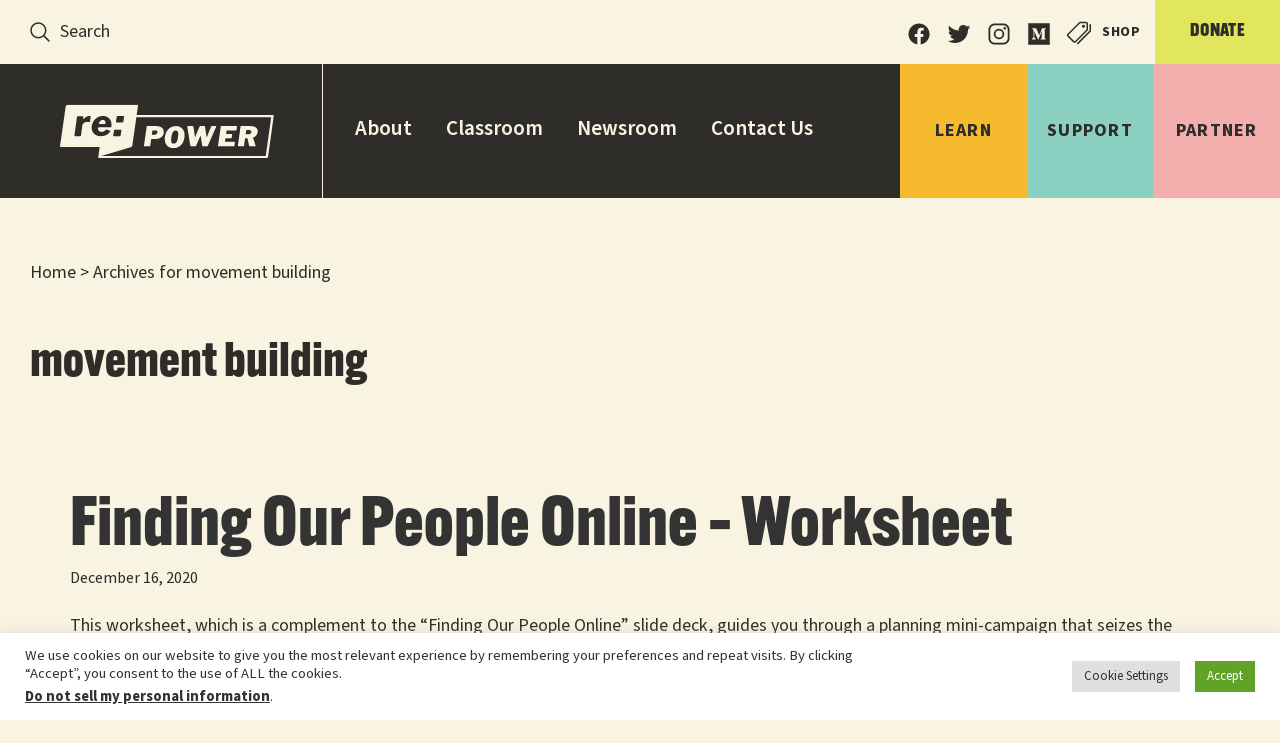

--- FILE ---
content_type: text/html; charset=UTF-8
request_url: https://repower.org/resource-tags/movement-building/
body_size: 19065
content:
<!DOCTYPE html>
<html lang="en-US" prefix="og: http://ogp.me/ns#">
<head >
<meta charset="UTF-8" />
<meta name="viewport" content="width=device-width, initial-scale=1" />
<meta name='robots' content='index, follow, max-image-preview:large, max-snippet:-1, max-video-preview:-1' />

	<!-- This site is optimized with the Yoast SEO plugin v26.6 - https://yoast.com/wordpress/plugins/seo/ -->
	<title>movement building Archives - re:power</title>
	<link rel="canonical" href="https://repower.staging.tempurl.host/resource-tags/movement-building/" />
	<meta property="og:locale" content="en_US" />
	<meta property="og:type" content="article" />
	<meta property="og:title" content="movement building Archives - re:power" />
	<meta property="og:url" content="https://repower.staging.tempurl.host/resource-tags/movement-building/" />
	<meta property="og:site_name" content="re:power" />
	<meta name="twitter:card" content="summary_large_image" />
	<meta name="twitter:site" content="@repowerorg" />
	<script type="application/ld+json" class="yoast-schema-graph">{"@context":"https://schema.org","@graph":[{"@type":"CollectionPage","@id":"https://repower.staging.tempurl.host/resource-tags/movement-building/","url":"https://repower.staging.tempurl.host/resource-tags/movement-building/","name":"movement building Archives - re:power","isPartOf":{"@id":"https://repower.staging.tempurl.host/#website"},"breadcrumb":{"@id":"https://repower.staging.tempurl.host/resource-tags/movement-building/#breadcrumb"},"inLanguage":"en-US"},{"@type":"BreadcrumbList","@id":"https://repower.staging.tempurl.host/resource-tags/movement-building/#breadcrumb","itemListElement":[{"@type":"ListItem","position":1,"name":"Home","item":"https://repower.org/"},{"@type":"ListItem","position":2,"name":"movement building"}]},{"@type":"WebSite","@id":"https://repower.staging.tempurl.host/#website","url":"https://repower.staging.tempurl.host/","name":"re:power","description":"Reclaiming Our Power for Radical Change","publisher":{"@id":"https://repower.staging.tempurl.host/#organization"},"potentialAction":[{"@type":"SearchAction","target":{"@type":"EntryPoint","urlTemplate":"https://repower.staging.tempurl.host/?s={search_term_string}"},"query-input":{"@type":"PropertyValueSpecification","valueRequired":true,"valueName":"search_term_string"}}],"inLanguage":"en-US"},{"@type":"Organization","@id":"https://repower.staging.tempurl.host/#organization","name":"Repower","url":"https://repower.staging.tempurl.host/","logo":{"@type":"ImageObject","inLanguage":"en-US","@id":"https://repower.staging.tempurl.host/#/schema/logo/image/","url":"https://repower.org/wp-content/uploads/2021/10/logo-reversed.svg","contentUrl":"https://repower.org/wp-content/uploads/2021/10/logo-reversed.svg","width":300,"height":75,"caption":"Repower"},"image":{"@id":"https://repower.staging.tempurl.host/#/schema/logo/image/"},"sameAs":["https://www.facebook.com/repowerorg","https://x.com/repowerorg","https://www.instagram.com/repowerorg/"]}]}</script>
	<!-- / Yoast SEO plugin. -->


<link rel='dns-prefetch' href='//cdn.jsdelivr.net' />
<link rel='dns-prefetch' href='//unpkg.com' />
<link rel='dns-prefetch' href='//cdnjs.cloudflare.com' />
<link rel='dns-prefetch' href='//www.googletagmanager.com' />
<link rel='dns-prefetch' href='//fonts.googleapis.com' />
<link rel='dns-prefetch' href='//use.fontawesome.com' />
<link rel='dns-prefetch' href='//use.typekit.net' />
<link rel="alternate" type="application/rss+xml" title="re:power &raquo; Feed" href="https://repower.org/feed/" />
<link rel="alternate" type="application/rss+xml" title="re:power &raquo; movement building Resource Tag Feed" href="https://repower.org/resource-tags/movement-building/feed/" />
<meta property="og:title" content="re:power" />
<meta property="og:description" content="Reclaiming Our Power for Radical Change" />
<meta property="og:type" content="website" />
<meta property="og:url" content="https://repower.org" />
<meta property="og:site_name" content="re:power" />
<meta property="og:image" content="https://repower.org/wp-content/uploads/2019/10/repower-socialshare_1128_FB.png" />
<meta property="og:image:width" content="2500" />
<meta property="og:image:height" content="1313" />
<meta name="twitter:card" content="summary_large_image"/>
<meta name="twitter:title" content="re:power" />
<meta name="twitter:description" content="Reclaiming Our Power for Radical Change" />
<meta name="twitter:image" content="https://repower.org/wp-content/uploads/2019/10/repower-socialshare_1128_FB.png" />
<meta name="twitter:site" content="@repowerorg" />
<meta name="twitter:creator" content="@repowerorg" />
<style id='wp-img-auto-sizes-contain-inline-css'>
img:is([sizes=auto i],[sizes^="auto," i]){contain-intrinsic-size:3000px 1500px}
/*# sourceURL=wp-img-auto-sizes-contain-inline-css */
</style>
<link rel='stylesheet' id='genesis-blocks-style-css-css' href='https://repower.org/wp-content/plugins/genesis-blocks/dist/style-blocks.build.css?ver=1766007215' media='all' />
<link rel='stylesheet' id='repower-new-theme-css' href='https://repower.org/wp-content/themes/repowertwo/style.css?ver=3.4.0' media='all' />
<style id='repower-new-theme-inline-css'>


		a,
		.entry-title a:focus,
		.entry-title a:hover,
		.genesis-nav-menu a:focus,
		.genesis-nav-menu a:hover,
		.genesis-nav-menu .current-menu-item > a,
		.genesis-nav-menu .sub-menu .current-menu-item > a:focus,
		.genesis-nav-menu .sub-menu .current-menu-item > a:hover,
		.menu-toggle:focus,
		.menu-toggle:hover,
		.sub-menu-toggle:focus,
		.sub-menu-toggle:hover {
			color: #2f2d29;
		}

		

		button:focus,
		button:hover,
		input[type="button"]:focus,
		input[type="button"]:hover,
		input[type="reset"]:focus,
		input[type="reset"]:hover,
		input[type="submit"]:focus,
		input[type="submit"]:hover,
		input[type="reset"]:focus,
		input[type="reset"]:hover,
		input[type="submit"]:focus,
		input[type="submit"]:hover,
		.site-container div.wpforms-container-full .wpforms-form input[type="submit"]:focus,
		.site-container div.wpforms-container-full .wpforms-form input[type="submit"]:hover,
		.site-container div.wpforms-container-full .wpforms-form button[type="submit"]:focus,
		.site-container div.wpforms-container-full .wpforms-form button[type="submit"]:hover,
		.button:focus,
		.button:hover {
			background-color: #e2e65d;
			color: #333333;
		}

		@media only screen and (min-width: 960px) {
			.genesis-nav-menu > .menu-highlight > a:hover,
			.genesis-nav-menu > .menu-highlight > a:focus,
			.genesis-nav-menu > .menu-highlight.current-menu-item > a {
				background-color: #e2e65d;
				color: #333333;
			}
		}
		
/*# sourceURL=repower-new-theme-inline-css */
</style>
<style id='wp-emoji-styles-inline-css'>

	img.wp-smiley, img.emoji {
		display: inline !important;
		border: none !important;
		box-shadow: none !important;
		height: 1em !important;
		width: 1em !important;
		margin: 0 0.07em !important;
		vertical-align: -0.1em !important;
		background: none !important;
		padding: 0 !important;
	}
/*# sourceURL=wp-emoji-styles-inline-css */
</style>
<style id='wp-block-library-inline-css'>
:root{--wp-block-synced-color:#7a00df;--wp-block-synced-color--rgb:122,0,223;--wp-bound-block-color:var(--wp-block-synced-color);--wp-editor-canvas-background:#ddd;--wp-admin-theme-color:#007cba;--wp-admin-theme-color--rgb:0,124,186;--wp-admin-theme-color-darker-10:#006ba1;--wp-admin-theme-color-darker-10--rgb:0,107,160.5;--wp-admin-theme-color-darker-20:#005a87;--wp-admin-theme-color-darker-20--rgb:0,90,135;--wp-admin-border-width-focus:2px}@media (min-resolution:192dpi){:root{--wp-admin-border-width-focus:1.5px}}.wp-element-button{cursor:pointer}:root .has-very-light-gray-background-color{background-color:#eee}:root .has-very-dark-gray-background-color{background-color:#313131}:root .has-very-light-gray-color{color:#eee}:root .has-very-dark-gray-color{color:#313131}:root .has-vivid-green-cyan-to-vivid-cyan-blue-gradient-background{background:linear-gradient(135deg,#00d084,#0693e3)}:root .has-purple-crush-gradient-background{background:linear-gradient(135deg,#34e2e4,#4721fb 50%,#ab1dfe)}:root .has-hazy-dawn-gradient-background{background:linear-gradient(135deg,#faaca8,#dad0ec)}:root .has-subdued-olive-gradient-background{background:linear-gradient(135deg,#fafae1,#67a671)}:root .has-atomic-cream-gradient-background{background:linear-gradient(135deg,#fdd79a,#004a59)}:root .has-nightshade-gradient-background{background:linear-gradient(135deg,#330968,#31cdcf)}:root .has-midnight-gradient-background{background:linear-gradient(135deg,#020381,#2874fc)}:root{--wp--preset--font-size--normal:16px;--wp--preset--font-size--huge:42px}.has-regular-font-size{font-size:1em}.has-larger-font-size{font-size:2.625em}.has-normal-font-size{font-size:var(--wp--preset--font-size--normal)}.has-huge-font-size{font-size:var(--wp--preset--font-size--huge)}.has-text-align-center{text-align:center}.has-text-align-left{text-align:left}.has-text-align-right{text-align:right}.has-fit-text{white-space:nowrap!important}#end-resizable-editor-section{display:none}.aligncenter{clear:both}.items-justified-left{justify-content:flex-start}.items-justified-center{justify-content:center}.items-justified-right{justify-content:flex-end}.items-justified-space-between{justify-content:space-between}.screen-reader-text{border:0;clip-path:inset(50%);height:1px;margin:-1px;overflow:hidden;padding:0;position:absolute;width:1px;word-wrap:normal!important}.screen-reader-text:focus{background-color:#ddd;clip-path:none;color:#444;display:block;font-size:1em;height:auto;left:5px;line-height:normal;padding:15px 23px 14px;text-decoration:none;top:5px;width:auto;z-index:100000}html :where(.has-border-color){border-style:solid}html :where([style*=border-top-color]){border-top-style:solid}html :where([style*=border-right-color]){border-right-style:solid}html :where([style*=border-bottom-color]){border-bottom-style:solid}html :where([style*=border-left-color]){border-left-style:solid}html :where([style*=border-width]){border-style:solid}html :where([style*=border-top-width]){border-top-style:solid}html :where([style*=border-right-width]){border-right-style:solid}html :where([style*=border-bottom-width]){border-bottom-style:solid}html :where([style*=border-left-width]){border-left-style:solid}html :where(img[class*=wp-image-]){height:auto;max-width:100%}:where(figure){margin:0 0 1em}html :where(.is-position-sticky){--wp-admin--admin-bar--position-offset:var(--wp-admin--admin-bar--height,0px)}@media screen and (max-width:600px){html :where(.is-position-sticky){--wp-admin--admin-bar--position-offset:0px}}

/*# sourceURL=wp-block-library-inline-css */
</style><style id='wp-block-button-inline-css'>
.wp-block-button__link{align-content:center;box-sizing:border-box;cursor:pointer;display:inline-block;height:100%;text-align:center;word-break:break-word}.wp-block-button__link.aligncenter{text-align:center}.wp-block-button__link.alignright{text-align:right}:where(.wp-block-button__link){border-radius:9999px;box-shadow:none;padding:calc(.667em + 2px) calc(1.333em + 2px);text-decoration:none}.wp-block-button[style*=text-decoration] .wp-block-button__link{text-decoration:inherit}.wp-block-buttons>.wp-block-button.has-custom-width{max-width:none}.wp-block-buttons>.wp-block-button.has-custom-width .wp-block-button__link{width:100%}.wp-block-buttons>.wp-block-button.has-custom-font-size .wp-block-button__link{font-size:inherit}.wp-block-buttons>.wp-block-button.wp-block-button__width-25{width:calc(25% - var(--wp--style--block-gap, .5em)*.75)}.wp-block-buttons>.wp-block-button.wp-block-button__width-50{width:calc(50% - var(--wp--style--block-gap, .5em)*.5)}.wp-block-buttons>.wp-block-button.wp-block-button__width-75{width:calc(75% - var(--wp--style--block-gap, .5em)*.25)}.wp-block-buttons>.wp-block-button.wp-block-button__width-100{flex-basis:100%;width:100%}.wp-block-buttons.is-vertical>.wp-block-button.wp-block-button__width-25{width:25%}.wp-block-buttons.is-vertical>.wp-block-button.wp-block-button__width-50{width:50%}.wp-block-buttons.is-vertical>.wp-block-button.wp-block-button__width-75{width:75%}.wp-block-button.is-style-squared,.wp-block-button__link.wp-block-button.is-style-squared{border-radius:0}.wp-block-button.no-border-radius,.wp-block-button__link.no-border-radius{border-radius:0!important}:root :where(.wp-block-button .wp-block-button__link.is-style-outline),:root :where(.wp-block-button.is-style-outline>.wp-block-button__link){border:2px solid;padding:.667em 1.333em}:root :where(.wp-block-button .wp-block-button__link.is-style-outline:not(.has-text-color)),:root :where(.wp-block-button.is-style-outline>.wp-block-button__link:not(.has-text-color)){color:currentColor}:root :where(.wp-block-button .wp-block-button__link.is-style-outline:not(.has-background)),:root :where(.wp-block-button.is-style-outline>.wp-block-button__link:not(.has-background)){background-color:initial;background-image:none}
/*# sourceURL=https://repower.org/wp-includes/blocks/button/style.min.css */
</style>
<style id='wp-block-heading-inline-css'>
h1:where(.wp-block-heading).has-background,h2:where(.wp-block-heading).has-background,h3:where(.wp-block-heading).has-background,h4:where(.wp-block-heading).has-background,h5:where(.wp-block-heading).has-background,h6:where(.wp-block-heading).has-background{padding:1.25em 2.375em}h1.has-text-align-left[style*=writing-mode]:where([style*=vertical-lr]),h1.has-text-align-right[style*=writing-mode]:where([style*=vertical-rl]),h2.has-text-align-left[style*=writing-mode]:where([style*=vertical-lr]),h2.has-text-align-right[style*=writing-mode]:where([style*=vertical-rl]),h3.has-text-align-left[style*=writing-mode]:where([style*=vertical-lr]),h3.has-text-align-right[style*=writing-mode]:where([style*=vertical-rl]),h4.has-text-align-left[style*=writing-mode]:where([style*=vertical-lr]),h4.has-text-align-right[style*=writing-mode]:where([style*=vertical-rl]),h5.has-text-align-left[style*=writing-mode]:where([style*=vertical-lr]),h5.has-text-align-right[style*=writing-mode]:where([style*=vertical-rl]),h6.has-text-align-left[style*=writing-mode]:where([style*=vertical-lr]),h6.has-text-align-right[style*=writing-mode]:where([style*=vertical-rl]){rotate:180deg}
/*# sourceURL=https://repower.org/wp-includes/blocks/heading/style.min.css */
</style>
<style id='wp-block-image-inline-css'>
.wp-block-image>a,.wp-block-image>figure>a{display:inline-block}.wp-block-image img{box-sizing:border-box;height:auto;max-width:100%;vertical-align:bottom}@media not (prefers-reduced-motion){.wp-block-image img.hide{visibility:hidden}.wp-block-image img.show{animation:show-content-image .4s}}.wp-block-image[style*=border-radius] img,.wp-block-image[style*=border-radius]>a{border-radius:inherit}.wp-block-image.has-custom-border img{box-sizing:border-box}.wp-block-image.aligncenter{text-align:center}.wp-block-image.alignfull>a,.wp-block-image.alignwide>a{width:100%}.wp-block-image.alignfull img,.wp-block-image.alignwide img{height:auto;width:100%}.wp-block-image .aligncenter,.wp-block-image .alignleft,.wp-block-image .alignright,.wp-block-image.aligncenter,.wp-block-image.alignleft,.wp-block-image.alignright{display:table}.wp-block-image .aligncenter>figcaption,.wp-block-image .alignleft>figcaption,.wp-block-image .alignright>figcaption,.wp-block-image.aligncenter>figcaption,.wp-block-image.alignleft>figcaption,.wp-block-image.alignright>figcaption{caption-side:bottom;display:table-caption}.wp-block-image .alignleft{float:left;margin:.5em 1em .5em 0}.wp-block-image .alignright{float:right;margin:.5em 0 .5em 1em}.wp-block-image .aligncenter{margin-left:auto;margin-right:auto}.wp-block-image :where(figcaption){margin-bottom:1em;margin-top:.5em}.wp-block-image.is-style-circle-mask img{border-radius:9999px}@supports ((-webkit-mask-image:none) or (mask-image:none)) or (-webkit-mask-image:none){.wp-block-image.is-style-circle-mask img{border-radius:0;-webkit-mask-image:url('data:image/svg+xml;utf8,<svg viewBox="0 0 100 100" xmlns="http://www.w3.org/2000/svg"><circle cx="50" cy="50" r="50"/></svg>');mask-image:url('data:image/svg+xml;utf8,<svg viewBox="0 0 100 100" xmlns="http://www.w3.org/2000/svg"><circle cx="50" cy="50" r="50"/></svg>');mask-mode:alpha;-webkit-mask-position:center;mask-position:center;-webkit-mask-repeat:no-repeat;mask-repeat:no-repeat;-webkit-mask-size:contain;mask-size:contain}}:root :where(.wp-block-image.is-style-rounded img,.wp-block-image .is-style-rounded img){border-radius:9999px}.wp-block-image figure{margin:0}.wp-lightbox-container{display:flex;flex-direction:column;position:relative}.wp-lightbox-container img{cursor:zoom-in}.wp-lightbox-container img:hover+button{opacity:1}.wp-lightbox-container button{align-items:center;backdrop-filter:blur(16px) saturate(180%);background-color:#5a5a5a40;border:none;border-radius:4px;cursor:zoom-in;display:flex;height:20px;justify-content:center;opacity:0;padding:0;position:absolute;right:16px;text-align:center;top:16px;width:20px;z-index:100}@media not (prefers-reduced-motion){.wp-lightbox-container button{transition:opacity .2s ease}}.wp-lightbox-container button:focus-visible{outline:3px auto #5a5a5a40;outline:3px auto -webkit-focus-ring-color;outline-offset:3px}.wp-lightbox-container button:hover{cursor:pointer;opacity:1}.wp-lightbox-container button:focus{opacity:1}.wp-lightbox-container button:focus,.wp-lightbox-container button:hover,.wp-lightbox-container button:not(:hover):not(:active):not(.has-background){background-color:#5a5a5a40;border:none}.wp-lightbox-overlay{box-sizing:border-box;cursor:zoom-out;height:100vh;left:0;overflow:hidden;position:fixed;top:0;visibility:hidden;width:100%;z-index:100000}.wp-lightbox-overlay .close-button{align-items:center;cursor:pointer;display:flex;justify-content:center;min-height:40px;min-width:40px;padding:0;position:absolute;right:calc(env(safe-area-inset-right) + 16px);top:calc(env(safe-area-inset-top) + 16px);z-index:5000000}.wp-lightbox-overlay .close-button:focus,.wp-lightbox-overlay .close-button:hover,.wp-lightbox-overlay .close-button:not(:hover):not(:active):not(.has-background){background:none;border:none}.wp-lightbox-overlay .lightbox-image-container{height:var(--wp--lightbox-container-height);left:50%;overflow:hidden;position:absolute;top:50%;transform:translate(-50%,-50%);transform-origin:top left;width:var(--wp--lightbox-container-width);z-index:9999999999}.wp-lightbox-overlay .wp-block-image{align-items:center;box-sizing:border-box;display:flex;height:100%;justify-content:center;margin:0;position:relative;transform-origin:0 0;width:100%;z-index:3000000}.wp-lightbox-overlay .wp-block-image img{height:var(--wp--lightbox-image-height);min-height:var(--wp--lightbox-image-height);min-width:var(--wp--lightbox-image-width);width:var(--wp--lightbox-image-width)}.wp-lightbox-overlay .wp-block-image figcaption{display:none}.wp-lightbox-overlay button{background:none;border:none}.wp-lightbox-overlay .scrim{background-color:#fff;height:100%;opacity:.9;position:absolute;width:100%;z-index:2000000}.wp-lightbox-overlay.active{visibility:visible}@media not (prefers-reduced-motion){.wp-lightbox-overlay.active{animation:turn-on-visibility .25s both}.wp-lightbox-overlay.active img{animation:turn-on-visibility .35s both}.wp-lightbox-overlay.show-closing-animation:not(.active){animation:turn-off-visibility .35s both}.wp-lightbox-overlay.show-closing-animation:not(.active) img{animation:turn-off-visibility .25s both}.wp-lightbox-overlay.zoom.active{animation:none;opacity:1;visibility:visible}.wp-lightbox-overlay.zoom.active .lightbox-image-container{animation:lightbox-zoom-in .4s}.wp-lightbox-overlay.zoom.active .lightbox-image-container img{animation:none}.wp-lightbox-overlay.zoom.active .scrim{animation:turn-on-visibility .4s forwards}.wp-lightbox-overlay.zoom.show-closing-animation:not(.active){animation:none}.wp-lightbox-overlay.zoom.show-closing-animation:not(.active) .lightbox-image-container{animation:lightbox-zoom-out .4s}.wp-lightbox-overlay.zoom.show-closing-animation:not(.active) .lightbox-image-container img{animation:none}.wp-lightbox-overlay.zoom.show-closing-animation:not(.active) .scrim{animation:turn-off-visibility .4s forwards}}@keyframes show-content-image{0%{visibility:hidden}99%{visibility:hidden}to{visibility:visible}}@keyframes turn-on-visibility{0%{opacity:0}to{opacity:1}}@keyframes turn-off-visibility{0%{opacity:1;visibility:visible}99%{opacity:0;visibility:visible}to{opacity:0;visibility:hidden}}@keyframes lightbox-zoom-in{0%{transform:translate(calc((-100vw + var(--wp--lightbox-scrollbar-width))/2 + var(--wp--lightbox-initial-left-position)),calc(-50vh + var(--wp--lightbox-initial-top-position))) scale(var(--wp--lightbox-scale))}to{transform:translate(-50%,-50%) scale(1)}}@keyframes lightbox-zoom-out{0%{transform:translate(-50%,-50%) scale(1);visibility:visible}99%{visibility:visible}to{transform:translate(calc((-100vw + var(--wp--lightbox-scrollbar-width))/2 + var(--wp--lightbox-initial-left-position)),calc(-50vh + var(--wp--lightbox-initial-top-position))) scale(var(--wp--lightbox-scale));visibility:hidden}}
/*# sourceURL=https://repower.org/wp-includes/blocks/image/style.min.css */
</style>
<style id='wp-block-buttons-inline-css'>
.wp-block-buttons{box-sizing:border-box}.wp-block-buttons.is-vertical{flex-direction:column}.wp-block-buttons.is-vertical>.wp-block-button:last-child{margin-bottom:0}.wp-block-buttons>.wp-block-button{display:inline-block;margin:0}.wp-block-buttons.is-content-justification-left{justify-content:flex-start}.wp-block-buttons.is-content-justification-left.is-vertical{align-items:flex-start}.wp-block-buttons.is-content-justification-center{justify-content:center}.wp-block-buttons.is-content-justification-center.is-vertical{align-items:center}.wp-block-buttons.is-content-justification-right{justify-content:flex-end}.wp-block-buttons.is-content-justification-right.is-vertical{align-items:flex-end}.wp-block-buttons.is-content-justification-space-between{justify-content:space-between}.wp-block-buttons.aligncenter{text-align:center}.wp-block-buttons:not(.is-content-justification-space-between,.is-content-justification-right,.is-content-justification-left,.is-content-justification-center) .wp-block-button.aligncenter{margin-left:auto;margin-right:auto;width:100%}.wp-block-buttons[style*=text-decoration] .wp-block-button,.wp-block-buttons[style*=text-decoration] .wp-block-button__link{text-decoration:inherit}.wp-block-buttons.has-custom-font-size .wp-block-button__link{font-size:inherit}.wp-block-buttons .wp-block-button__link{width:100%}.wp-block-button.aligncenter{text-align:center}
/*# sourceURL=https://repower.org/wp-includes/blocks/buttons/style.min.css */
</style>
<style id='wp-block-paragraph-inline-css'>
.is-small-text{font-size:.875em}.is-regular-text{font-size:1em}.is-large-text{font-size:2.25em}.is-larger-text{font-size:3em}.has-drop-cap:not(:focus):first-letter{float:left;font-size:8.4em;font-style:normal;font-weight:100;line-height:.68;margin:.05em .1em 0 0;text-transform:uppercase}body.rtl .has-drop-cap:not(:focus):first-letter{float:none;margin-left:.1em}p.has-drop-cap.has-background{overflow:hidden}:root :where(p.has-background){padding:1.25em 2.375em}:where(p.has-text-color:not(.has-link-color)) a{color:inherit}p.has-text-align-left[style*="writing-mode:vertical-lr"],p.has-text-align-right[style*="writing-mode:vertical-rl"]{rotate:180deg}
/*# sourceURL=https://repower.org/wp-includes/blocks/paragraph/style.min.css */
</style>
<style id='global-styles-inline-css'>
:root{--wp--preset--aspect-ratio--square: 1;--wp--preset--aspect-ratio--4-3: 4/3;--wp--preset--aspect-ratio--3-4: 3/4;--wp--preset--aspect-ratio--3-2: 3/2;--wp--preset--aspect-ratio--2-3: 2/3;--wp--preset--aspect-ratio--16-9: 16/9;--wp--preset--aspect-ratio--9-16: 9/16;--wp--preset--color--black: #000000;--wp--preset--color--cyan-bluish-gray: #abb8c3;--wp--preset--color--white: #ffffff;--wp--preset--color--pale-pink: #f78da7;--wp--preset--color--vivid-red: #cf2e2e;--wp--preset--color--luminous-vivid-orange: #ff6900;--wp--preset--color--luminous-vivid-amber: #fcb900;--wp--preset--color--light-green-cyan: #7bdcb5;--wp--preset--color--vivid-green-cyan: #00d084;--wp--preset--color--pale-cyan-blue: #8ed1fc;--wp--preset--color--vivid-cyan-blue: #0693e3;--wp--preset--color--vivid-purple: #9b51e0;--wp--preset--color--theme-primary: #2f2d29;--wp--preset--color--theme-secondary: #e2e65d;--wp--preset--color--purple: #653979;--wp--preset--color--paradiso: #3f8287;--wp--preset--color--flamingo: #ec5c45;--wp--preset--color--honeysuckle: #e2e65d;--wp--preset--color--sundown: #f2adad;--wp--preset--color--malibu: #5cc7df;--wp--preset--color--bermuda: #8bd0c0;--wp--preset--color--saffron: #f6ba2e;--wp--preset--color--gray: #908a89;--wp--preset--color--light-gray: #ccc2b9;--wp--preset--color--offwhite-gray: #f8f4e1;--wp--preset--gradient--vivid-cyan-blue-to-vivid-purple: linear-gradient(135deg,rgb(6,147,227) 0%,rgb(155,81,224) 100%);--wp--preset--gradient--light-green-cyan-to-vivid-green-cyan: linear-gradient(135deg,rgb(122,220,180) 0%,rgb(0,208,130) 100%);--wp--preset--gradient--luminous-vivid-amber-to-luminous-vivid-orange: linear-gradient(135deg,rgb(252,185,0) 0%,rgb(255,105,0) 100%);--wp--preset--gradient--luminous-vivid-orange-to-vivid-red: linear-gradient(135deg,rgb(255,105,0) 0%,rgb(207,46,46) 100%);--wp--preset--gradient--very-light-gray-to-cyan-bluish-gray: linear-gradient(135deg,rgb(238,238,238) 0%,rgb(169,184,195) 100%);--wp--preset--gradient--cool-to-warm-spectrum: linear-gradient(135deg,rgb(74,234,220) 0%,rgb(151,120,209) 20%,rgb(207,42,186) 40%,rgb(238,44,130) 60%,rgb(251,105,98) 80%,rgb(254,248,76) 100%);--wp--preset--gradient--blush-light-purple: linear-gradient(135deg,rgb(255,206,236) 0%,rgb(152,150,240) 100%);--wp--preset--gradient--blush-bordeaux: linear-gradient(135deg,rgb(254,205,165) 0%,rgb(254,45,45) 50%,rgb(107,0,62) 100%);--wp--preset--gradient--luminous-dusk: linear-gradient(135deg,rgb(255,203,112) 0%,rgb(199,81,192) 50%,rgb(65,88,208) 100%);--wp--preset--gradient--pale-ocean: linear-gradient(135deg,rgb(255,245,203) 0%,rgb(182,227,212) 50%,rgb(51,167,181) 100%);--wp--preset--gradient--electric-grass: linear-gradient(135deg,rgb(202,248,128) 0%,rgb(113,206,126) 100%);--wp--preset--gradient--midnight: linear-gradient(135deg,rgb(2,3,129) 0%,rgb(40,116,252) 100%);--wp--preset--font-size--small: 12px;--wp--preset--font-size--medium: 20px;--wp--preset--font-size--large: 20px;--wp--preset--font-size--x-large: 42px;--wp--preset--font-size--normal: 18px;--wp--preset--font-size--larger: 24px;--wp--preset--spacing--20: 0.44rem;--wp--preset--spacing--30: 0.67rem;--wp--preset--spacing--40: 1rem;--wp--preset--spacing--50: 1.5rem;--wp--preset--spacing--60: 2.25rem;--wp--preset--spacing--70: 3.38rem;--wp--preset--spacing--80: 5.06rem;--wp--preset--shadow--natural: 6px 6px 9px rgba(0, 0, 0, 0.2);--wp--preset--shadow--deep: 12px 12px 50px rgba(0, 0, 0, 0.4);--wp--preset--shadow--sharp: 6px 6px 0px rgba(0, 0, 0, 0.2);--wp--preset--shadow--outlined: 6px 6px 0px -3px rgb(255, 255, 255), 6px 6px rgb(0, 0, 0);--wp--preset--shadow--crisp: 6px 6px 0px rgb(0, 0, 0);}:where(.is-layout-flex){gap: 0.5em;}:where(.is-layout-grid){gap: 0.5em;}body .is-layout-flex{display: flex;}.is-layout-flex{flex-wrap: wrap;align-items: center;}.is-layout-flex > :is(*, div){margin: 0;}body .is-layout-grid{display: grid;}.is-layout-grid > :is(*, div){margin: 0;}:where(.wp-block-columns.is-layout-flex){gap: 2em;}:where(.wp-block-columns.is-layout-grid){gap: 2em;}:where(.wp-block-post-template.is-layout-flex){gap: 1.25em;}:where(.wp-block-post-template.is-layout-grid){gap: 1.25em;}.has-black-color{color: var(--wp--preset--color--black) !important;}.has-cyan-bluish-gray-color{color: var(--wp--preset--color--cyan-bluish-gray) !important;}.has-white-color{color: var(--wp--preset--color--white) !important;}.has-pale-pink-color{color: var(--wp--preset--color--pale-pink) !important;}.has-vivid-red-color{color: var(--wp--preset--color--vivid-red) !important;}.has-luminous-vivid-orange-color{color: var(--wp--preset--color--luminous-vivid-orange) !important;}.has-luminous-vivid-amber-color{color: var(--wp--preset--color--luminous-vivid-amber) !important;}.has-light-green-cyan-color{color: var(--wp--preset--color--light-green-cyan) !important;}.has-vivid-green-cyan-color{color: var(--wp--preset--color--vivid-green-cyan) !important;}.has-pale-cyan-blue-color{color: var(--wp--preset--color--pale-cyan-blue) !important;}.has-vivid-cyan-blue-color{color: var(--wp--preset--color--vivid-cyan-blue) !important;}.has-vivid-purple-color{color: var(--wp--preset--color--vivid-purple) !important;}.has-black-background-color{background-color: var(--wp--preset--color--black) !important;}.has-cyan-bluish-gray-background-color{background-color: var(--wp--preset--color--cyan-bluish-gray) !important;}.has-white-background-color{background-color: var(--wp--preset--color--white) !important;}.has-pale-pink-background-color{background-color: var(--wp--preset--color--pale-pink) !important;}.has-vivid-red-background-color{background-color: var(--wp--preset--color--vivid-red) !important;}.has-luminous-vivid-orange-background-color{background-color: var(--wp--preset--color--luminous-vivid-orange) !important;}.has-luminous-vivid-amber-background-color{background-color: var(--wp--preset--color--luminous-vivid-amber) !important;}.has-light-green-cyan-background-color{background-color: var(--wp--preset--color--light-green-cyan) !important;}.has-vivid-green-cyan-background-color{background-color: var(--wp--preset--color--vivid-green-cyan) !important;}.has-pale-cyan-blue-background-color{background-color: var(--wp--preset--color--pale-cyan-blue) !important;}.has-vivid-cyan-blue-background-color{background-color: var(--wp--preset--color--vivid-cyan-blue) !important;}.has-vivid-purple-background-color{background-color: var(--wp--preset--color--vivid-purple) !important;}.has-black-border-color{border-color: var(--wp--preset--color--black) !important;}.has-cyan-bluish-gray-border-color{border-color: var(--wp--preset--color--cyan-bluish-gray) !important;}.has-white-border-color{border-color: var(--wp--preset--color--white) !important;}.has-pale-pink-border-color{border-color: var(--wp--preset--color--pale-pink) !important;}.has-vivid-red-border-color{border-color: var(--wp--preset--color--vivid-red) !important;}.has-luminous-vivid-orange-border-color{border-color: var(--wp--preset--color--luminous-vivid-orange) !important;}.has-luminous-vivid-amber-border-color{border-color: var(--wp--preset--color--luminous-vivid-amber) !important;}.has-light-green-cyan-border-color{border-color: var(--wp--preset--color--light-green-cyan) !important;}.has-vivid-green-cyan-border-color{border-color: var(--wp--preset--color--vivid-green-cyan) !important;}.has-pale-cyan-blue-border-color{border-color: var(--wp--preset--color--pale-cyan-blue) !important;}.has-vivid-cyan-blue-border-color{border-color: var(--wp--preset--color--vivid-cyan-blue) !important;}.has-vivid-purple-border-color{border-color: var(--wp--preset--color--vivid-purple) !important;}.has-vivid-cyan-blue-to-vivid-purple-gradient-background{background: var(--wp--preset--gradient--vivid-cyan-blue-to-vivid-purple) !important;}.has-light-green-cyan-to-vivid-green-cyan-gradient-background{background: var(--wp--preset--gradient--light-green-cyan-to-vivid-green-cyan) !important;}.has-luminous-vivid-amber-to-luminous-vivid-orange-gradient-background{background: var(--wp--preset--gradient--luminous-vivid-amber-to-luminous-vivid-orange) !important;}.has-luminous-vivid-orange-to-vivid-red-gradient-background{background: var(--wp--preset--gradient--luminous-vivid-orange-to-vivid-red) !important;}.has-very-light-gray-to-cyan-bluish-gray-gradient-background{background: var(--wp--preset--gradient--very-light-gray-to-cyan-bluish-gray) !important;}.has-cool-to-warm-spectrum-gradient-background{background: var(--wp--preset--gradient--cool-to-warm-spectrum) !important;}.has-blush-light-purple-gradient-background{background: var(--wp--preset--gradient--blush-light-purple) !important;}.has-blush-bordeaux-gradient-background{background: var(--wp--preset--gradient--blush-bordeaux) !important;}.has-luminous-dusk-gradient-background{background: var(--wp--preset--gradient--luminous-dusk) !important;}.has-pale-ocean-gradient-background{background: var(--wp--preset--gradient--pale-ocean) !important;}.has-electric-grass-gradient-background{background: var(--wp--preset--gradient--electric-grass) !important;}.has-midnight-gradient-background{background: var(--wp--preset--gradient--midnight) !important;}.has-small-font-size{font-size: var(--wp--preset--font-size--small) !important;}.has-medium-font-size{font-size: var(--wp--preset--font-size--medium) !important;}.has-large-font-size{font-size: var(--wp--preset--font-size--large) !important;}.has-x-large-font-size{font-size: var(--wp--preset--font-size--x-large) !important;}
/*# sourceURL=global-styles-inline-css */
</style>
<style id='block-style-variation-styles-inline-css'>
:root :where(.wp-block-button.is-style-outline--2 .wp-block-button__link){background: transparent none;border-color: currentColor;border-width: 2px;border-style: solid;color: currentColor;padding-top: 0.667em;padding-right: 1.33em;padding-bottom: 0.667em;padding-left: 1.33em;}
/*# sourceURL=block-style-variation-styles-inline-css */
</style>

<style id='classic-theme-styles-inline-css'>
/*! This file is auto-generated */
.wp-block-button__link{color:#fff;background-color:#32373c;border-radius:9999px;box-shadow:none;text-decoration:none;padding:calc(.667em + 2px) calc(1.333em + 2px);font-size:1.125em}.wp-block-file__button{background:#32373c;color:#fff;text-decoration:none}
/*# sourceURL=/wp-includes/css/classic-themes.min.css */
</style>
<link rel='stylesheet' id='wp-components-css' href='https://repower.org/wp-includes/css/dist/components/style.min.css?ver=6.9' media='all' />
<link rel='stylesheet' id='wp-preferences-css' href='https://repower.org/wp-includes/css/dist/preferences/style.min.css?ver=6.9' media='all' />
<link rel='stylesheet' id='wp-block-editor-css' href='https://repower.org/wp-includes/css/dist/block-editor/style.min.css?ver=6.9' media='all' />
<link rel='stylesheet' id='popup-maker-block-library-style-css' href='https://repower.org/wp-content/plugins/popup-maker/dist/packages/block-library-style.css?ver=dbea705cfafe089d65f1' media='all' />
<link rel='stylesheet' id='cookie-law-info-css' href='https://repower.org/wp-content/plugins/cookie-law-info/legacy/public/css/cookie-law-info-public.css?ver=3.3.8' media='all' />
<link rel='stylesheet' id='cookie-law-info-gdpr-css' href='https://repower.org/wp-content/plugins/cookie-law-info/legacy/public/css/cookie-law-info-gdpr.css?ver=3.3.8' media='all' />
<link rel='stylesheet' id='uagb-block-css-css' href='https://repower.org/wp-content/uploads/uag-plugin/custom-style-blocks.css?ver=2.19.17' media='all' />
<link rel='stylesheet' id='repower-new-theme-fonts-css' href='https://fonts.googleapis.com/css?family=Source+Sans+Pro%3A400%2C400i%2C600%2C700&#038;display=swap&#038;ver=3.4.0' media='all' />
<link rel='stylesheet' id='dashicons-css' href='https://repower.org/wp-includes/css/dashicons.min.css?ver=6.9' media='all' />
<link rel='stylesheet' id='fontawesome-css' href='//use.fontawesome.com/releases/v5.15.4/css/all.css?ver=3.4.0' media='all' />
<link rel='stylesheet' id='adobefonts-css' href='//use.typekit.net/pvr4fdf.css?ver=3.4.0' media='all' />
<link rel='stylesheet' id='slick-style-css' href='//cdn.jsdelivr.net/npm/slick-carousel@1.8.1/slick/slick.css?ver=3.4.0' media='all' />
<link rel='stylesheet' id='slick-theme-css' href='//cdn.jsdelivr.net/npm/slick-carousel@1.8.1/slick/slick-theme.css?ver=3.4.0' media='all' />
<link rel='stylesheet' id='select2-style-css' href='//cdn.jsdelivr.net/npm/select2@4.1.0-rc.0/dist/css/select2.min.css?ver=3.4.0' media='all' />
<link rel='stylesheet' id='jquery-modal-style-css' href='//cdnjs.cloudflare.com/ajax/libs/jquery-modal/0.9.1/jquery.modal.min.css?ver=3.4.0' media='all' />
<link rel='stylesheet' id='tailwind-styles-css' href='https://repower.org/wp-content/themes/repowertwo/public/css/tailwind.css?ver=3.4.0' media='all' />
<link rel='stylesheet' id='main-styles-css' href='https://repower.org/wp-content/themes/repowertwo/public/css/main.css?ver=3.4.0' media='all' />
<link rel='stylesheet' id='repower-new-theme-gutenberg-css' href='https://repower.org/wp-content/themes/repowertwo/lib/gutenberg/front-end.css?ver=3.4.0' media='all' />
<style id='repower-new-theme-gutenberg-inline-css'>
.gb-block-post-grid .gb-post-grid-items h2 a:hover {
	color: #2f2d29;
}

.site-container .wp-block-button .wp-block-button__link {
	background-color: #2f2d29;
}

.wp-block-button .wp-block-button__link:not(.has-background),
.wp-block-button .wp-block-button__link:not(.has-background):focus,
.wp-block-button .wp-block-button__link:not(.has-background):hover {
	color: #ffffff;
}

.site-container .wp-block-button.is-style-outline .wp-block-button__link {
	color: #2f2d29;
}

.site-container .wp-block-button.is-style-outline .wp-block-button__link:focus,
.site-container .wp-block-button.is-style-outline .wp-block-button__link:hover {
	color: #52504c;
}		.site-container .has-small-font-size {
			font-size: 12px;
		}		.site-container .has-normal-font-size {
			font-size: 18px;
		}		.site-container .has-large-font-size {
			font-size: 20px;
		}		.site-container .has-larger-font-size {
			font-size: 24px;
		}		.site-container .has-theme-primary-color,
		.site-container .wp-block-button .wp-block-button__link.has-theme-primary-color,
		.site-container .wp-block-button.is-style-outline .wp-block-button__link.has-theme-primary-color {
			color: #2f2d29;
		}

		.site-container .has-theme-primary-background-color,
		.site-container .wp-block-button .wp-block-button__link.has-theme-primary-background-color,
		.site-container .wp-block-pullquote.is-style-solid-color.has-theme-primary-background-color {
			background-color: #2f2d29;
		}		.site-container .has-theme-secondary-color,
		.site-container .wp-block-button .wp-block-button__link.has-theme-secondary-color,
		.site-container .wp-block-button.is-style-outline .wp-block-button__link.has-theme-secondary-color {
			color: #e2e65d;
		}

		.site-container .has-theme-secondary-background-color,
		.site-container .wp-block-button .wp-block-button__link.has-theme-secondary-background-color,
		.site-container .wp-block-pullquote.is-style-solid-color.has-theme-secondary-background-color {
			background-color: #e2e65d;
		}		.site-container .has-purple-color,
		.site-container .wp-block-button .wp-block-button__link.has-purple-color,
		.site-container .wp-block-button.is-style-outline .wp-block-button__link.has-purple-color {
			color: #653979;
		}

		.site-container .has-purple-background-color,
		.site-container .wp-block-button .wp-block-button__link.has-purple-background-color,
		.site-container .wp-block-pullquote.is-style-solid-color.has-purple-background-color {
			background-color: #653979;
		}		.site-container .has-paradiso-color,
		.site-container .wp-block-button .wp-block-button__link.has-paradiso-color,
		.site-container .wp-block-button.is-style-outline .wp-block-button__link.has-paradiso-color {
			color: #3f8287;
		}

		.site-container .has-paradiso-background-color,
		.site-container .wp-block-button .wp-block-button__link.has-paradiso-background-color,
		.site-container .wp-block-pullquote.is-style-solid-color.has-paradiso-background-color {
			background-color: #3f8287;
		}		.site-container .has-flamingo-color,
		.site-container .wp-block-button .wp-block-button__link.has-flamingo-color,
		.site-container .wp-block-button.is-style-outline .wp-block-button__link.has-flamingo-color {
			color: #ec5c45;
		}

		.site-container .has-flamingo-background-color,
		.site-container .wp-block-button .wp-block-button__link.has-flamingo-background-color,
		.site-container .wp-block-pullquote.is-style-solid-color.has-flamingo-background-color {
			background-color: #ec5c45;
		}		.site-container .has-honeysuckle-color,
		.site-container .wp-block-button .wp-block-button__link.has-honeysuckle-color,
		.site-container .wp-block-button.is-style-outline .wp-block-button__link.has-honeysuckle-color {
			color: #e2e65d;
		}

		.site-container .has-honeysuckle-background-color,
		.site-container .wp-block-button .wp-block-button__link.has-honeysuckle-background-color,
		.site-container .wp-block-pullquote.is-style-solid-color.has-honeysuckle-background-color {
			background-color: #e2e65d;
		}		.site-container .has-sundown-color,
		.site-container .wp-block-button .wp-block-button__link.has-sundown-color,
		.site-container .wp-block-button.is-style-outline .wp-block-button__link.has-sundown-color {
			color: #f2adad;
		}

		.site-container .has-sundown-background-color,
		.site-container .wp-block-button .wp-block-button__link.has-sundown-background-color,
		.site-container .wp-block-pullquote.is-style-solid-color.has-sundown-background-color {
			background-color: #f2adad;
		}		.site-container .has-malibu-color,
		.site-container .wp-block-button .wp-block-button__link.has-malibu-color,
		.site-container .wp-block-button.is-style-outline .wp-block-button__link.has-malibu-color {
			color: #5cc7df;
		}

		.site-container .has-malibu-background-color,
		.site-container .wp-block-button .wp-block-button__link.has-malibu-background-color,
		.site-container .wp-block-pullquote.is-style-solid-color.has-malibu-background-color {
			background-color: #5cc7df;
		}		.site-container .has-bermuda-color,
		.site-container .wp-block-button .wp-block-button__link.has-bermuda-color,
		.site-container .wp-block-button.is-style-outline .wp-block-button__link.has-bermuda-color {
			color: #8bd0c0;
		}

		.site-container .has-bermuda-background-color,
		.site-container .wp-block-button .wp-block-button__link.has-bermuda-background-color,
		.site-container .wp-block-pullquote.is-style-solid-color.has-bermuda-background-color {
			background-color: #8bd0c0;
		}		.site-container .has-saffron-color,
		.site-container .wp-block-button .wp-block-button__link.has-saffron-color,
		.site-container .wp-block-button.is-style-outline .wp-block-button__link.has-saffron-color {
			color: #f6ba2e;
		}

		.site-container .has-saffron-background-color,
		.site-container .wp-block-button .wp-block-button__link.has-saffron-background-color,
		.site-container .wp-block-pullquote.is-style-solid-color.has-saffron-background-color {
			background-color: #f6ba2e;
		}		.site-container .has-gray-color,
		.site-container .wp-block-button .wp-block-button__link.has-gray-color,
		.site-container .wp-block-button.is-style-outline .wp-block-button__link.has-gray-color {
			color: #908a89;
		}

		.site-container .has-gray-background-color,
		.site-container .wp-block-button .wp-block-button__link.has-gray-background-color,
		.site-container .wp-block-pullquote.is-style-solid-color.has-gray-background-color {
			background-color: #908a89;
		}		.site-container .has-light-gray-color,
		.site-container .wp-block-button .wp-block-button__link.has-light-gray-color,
		.site-container .wp-block-button.is-style-outline .wp-block-button__link.has-light-gray-color {
			color: #ccc2b9;
		}

		.site-container .has-light-gray-background-color,
		.site-container .wp-block-button .wp-block-button__link.has-light-gray-background-color,
		.site-container .wp-block-pullquote.is-style-solid-color.has-light-gray-background-color {
			background-color: #ccc2b9;
		}		.site-container .has-offwhite-gray-color,
		.site-container .wp-block-button .wp-block-button__link.has-offwhite-gray-color,
		.site-container .wp-block-button.is-style-outline .wp-block-button__link.has-offwhite-gray-color {
			color: #f8f4e1;
		}

		.site-container .has-offwhite-gray-background-color,
		.site-container .wp-block-button .wp-block-button__link.has-offwhite-gray-background-color,
		.site-container .wp-block-pullquote.is-style-solid-color.has-offwhite-gray-background-color {
			background-color: #f8f4e1;
		}
/*# sourceURL=repower-new-theme-gutenberg-inline-css */
</style>
<link rel='stylesheet' id='simple-social-icons-font-css' href='https://repower.org/wp-content/plugins/simple-social-icons/css/style.css?ver=4.0.0' media='all' />
<link rel='stylesheet' id='search-filter-flatpickr-css' href='https://repower.org/wp-content/plugins/search-filter/assets/css/vendor/flatpickr.min.css?ver=3.1.6' media='all' />
<link rel='stylesheet' id='search-filter-css' href='https://repower.org/wp-content/plugins/search-filter-pro/assets/css/frontend/frontend.css?ver=3.1.6' media='all' />
<link rel='stylesheet' id='search-filter-ugc-styles-css' href='https://repower.org/wp-content/uploads/search-filter/style.css?ver=95' media='all' />
<script type="text/javascript">
		if ( ! Object.hasOwn( window, 'searchAndFilter' ) ) {
			window.searchAndFilter = {};
		}
		</script><script src="https://repower.org/wp-content/plugins/svg-support/vendor/DOMPurify/DOMPurify.min.js?ver=2.5.8" id="bodhi-dompurify-library-js"></script>
<script src="https://repower.org/wp-includes/js/jquery/jquery.min.js?ver=3.7.1" id="jquery-core-js"></script>
<script src="https://repower.org/wp-includes/js/jquery/jquery-migrate.min.js?ver=3.4.1" id="jquery-migrate-js"></script>
<script id="cookie-law-info-js-extra">
var Cli_Data = {"nn_cookie_ids":[],"cookielist":[],"non_necessary_cookies":[],"ccpaEnabled":"1","ccpaRegionBased":"","ccpaBarEnabled":"1","strictlyEnabled":["necessary","obligatoire"],"ccpaType":"ccpa_gdpr","js_blocking":"1","custom_integration":"","triggerDomRefresh":"","secure_cookies":""};
var cli_cookiebar_settings = {"animate_speed_hide":"500","animate_speed_show":"500","background":"#FFF","border":"#b1a6a6c2","border_on":"","button_1_button_colour":"#61a229","button_1_button_hover":"#4e8221","button_1_link_colour":"#fff","button_1_as_button":"1","button_1_new_win":"","button_2_button_colour":"#333","button_2_button_hover":"#292929","button_2_link_colour":"#444","button_2_as_button":"","button_2_hidebar":"","button_3_button_colour":"#dedfe0","button_3_button_hover":"#b2b2b3","button_3_link_colour":"#333333","button_3_as_button":"1","button_3_new_win":"","button_4_button_colour":"#dedfe0","button_4_button_hover":"#b2b2b3","button_4_link_colour":"#333333","button_4_as_button":"1","button_7_button_colour":"#61a229","button_7_button_hover":"#4e8221","button_7_link_colour":"#fff","button_7_as_button":"1","button_7_new_win":"","font_family":"inherit","header_fix":"","notify_animate_hide":"1","notify_animate_show":"","notify_div_id":"#cookie-law-info-bar","notify_position_horizontal":"right","notify_position_vertical":"bottom","scroll_close":"","scroll_close_reload":"","accept_close_reload":"","reject_close_reload":"","showagain_tab":"","showagain_background":"#fff","showagain_border":"#000","showagain_div_id":"#cookie-law-info-again","showagain_x_position":"100px","text":"#333333","show_once_yn":"","show_once":"10000","logging_on":"","as_popup":"","popup_overlay":"1","bar_heading_text":"","cookie_bar_as":"banner","popup_showagain_position":"bottom-right","widget_position":"left"};
var log_object = {"ajax_url":"https://repower.org/wp-admin/admin-ajax.php"};
//# sourceURL=cookie-law-info-js-extra
</script>
<script src="https://repower.org/wp-content/plugins/cookie-law-info/legacy/public/js/cookie-law-info-public.js?ver=3.3.8" id="cookie-law-info-js"></script>
<script id="cookie-law-info-ccpa-js-extra">
var ccpa_data = {"opt_out_prompt":"Do you really wish to opt out?","opt_out_confirm":"Confirm","opt_out_cancel":"Cancel"};
//# sourceURL=cookie-law-info-ccpa-js-extra
</script>
<script src="https://repower.org/wp-content/plugins/cookie-law-info/legacy/admin/modules/ccpa/assets/js/cookie-law-info-ccpa.js?ver=3.3.8" id="cookie-law-info-ccpa-js"></script>
<script id="bodhi_svg_inline-js-extra">
var svgSettings = {"skipNested":""};
//# sourceURL=bodhi_svg_inline-js-extra
</script>
<script src="https://repower.org/wp-content/plugins/svg-support/js/min/svgs-inline-min.js" id="bodhi_svg_inline-js"></script>
<script id="bodhi_svg_inline-js-after">
cssTarget={"Bodhi":"img.style-svg","ForceInlineSVG":"style-svg"};ForceInlineSVGActive="false";frontSanitizationEnabled="on";
//# sourceURL=bodhi_svg_inline-js-after
</script>
<script src="//cdn.jsdelivr.net/npm/select2@4.1.0-rc.0/dist/js/select2.min.js?ver=3.4.0" id="select2-script-js"></script>
<script src="https://repower.org/wp-content/themes/repowertwo/public/js/jquery.mousewheel.min.js?ver=3.4.0" id="mousehweel-js"></script>
<script src="https://unpkg.com/scrollreveal@4.0.0/dist/scrollreveal.min.js?ver=3.4.0" id="scrollreveal-js"></script>
<script src="//cdnjs.cloudflare.com/ajax/libs/jquery-modal/0.9.1/jquery.modal.min.js?ver=3.4.0" id="jquery-modal-script-js"></script>
<script src="https://repower.org/wp-content/plugins/search-filter/assets/js/vendor/flatpickr.min.js?ver=3.1.6" id="search-filter-flatpickr-js"></script>
<script id="search-filter-js-before">
window.searchAndFilter.frontend = {"fields":{},"queries":{},"library":{"fields":{},"components":{}},"restNonce":"acbce7b9f3","homeUrl":"https:\/\/repower.org","isPro":true,"suggestionsNonce":"2237aae924"};
//# sourceURL=search-filter-js-before
</script>
<script src="https://repower.org/wp-content/plugins/search-filter-pro/assets/js/frontend/frontend.js?ver=3.1.6" id="search-filter-js"></script>

<!-- Google tag (gtag.js) snippet added by Site Kit -->
<!-- Google Analytics snippet added by Site Kit -->
<script src="https://www.googletagmanager.com/gtag/js?id=GT-WVCFJ9S" id="google_gtagjs-js" async></script>
<script id="google_gtagjs-js-after">
window.dataLayer = window.dataLayer || [];function gtag(){dataLayer.push(arguments);}
gtag("set","linker",{"domains":["repower.org"]});
gtag("js", new Date());
gtag("set", "developer_id.dZTNiMT", true);
gtag("config", "GT-WVCFJ9S");
 window._googlesitekit = window._googlesitekit || {}; window._googlesitekit.throttledEvents = []; window._googlesitekit.gtagEvent = (name, data) => { var key = JSON.stringify( { name, data } ); if ( !! window._googlesitekit.throttledEvents[ key ] ) { return; } window._googlesitekit.throttledEvents[ key ] = true; setTimeout( () => { delete window._googlesitekit.throttledEvents[ key ]; }, 5 ); gtag( "event", name, { ...data, event_source: "site-kit" } ); }; 
//# sourceURL=google_gtagjs-js-after
</script>
<link rel="https://api.w.org/" href="https://repower.org/wp-json/" /><link rel="alternate" title="JSON" type="application/json" href="https://repower.org/wp-json/wp/v2/resource_tags/71" /><link rel="EditURI" type="application/rsd+xml" title="RSD" href="https://repower.org/xmlrpc.php?rsd" />
<meta name="generator" content="WordPress 6.9" />
<meta name="generator" content="Site Kit by Google 1.168.0" /><link rel="pingback" href="https://repower.org/xmlrpc.php" />
<script type='text/javascript' src='https://d3rse9xjbp8270.cloudfront.net/at.js' crossorigin='anonymous'></script><style id="uagb-style-conditional-extension">@media (min-width: 1025px){body .uag-hide-desktop.uagb-google-map__wrap,body .uag-hide-desktop{display:none !important}}@media (min-width: 768px) and (max-width: 1024px){body .uag-hide-tab.uagb-google-map__wrap,body .uag-hide-tab{display:none !important}}@media (max-width: 767px){body .uag-hide-mob.uagb-google-map__wrap,body .uag-hide-mob{display:none !important}}</style><style id="uagb-style-frontend-71">.uagb-block-3043ef19 .uagb-ss-repeater span.uagb-ss__link{color: #3a3a3a;}.uagb-block-3043ef19 .uagb-ss-repeater a.uagb-ss__link{color: #3a3a3a;}.uagb-block-3043ef19 .uagb-ss-repeater span.uagb-ss__link svg{fill: #3a3a3a;}.uagb-block-3043ef19 .uagb-ss-repeater a.uagb-ss__link svg{fill: #3a3a3a;}.uagb-block-3043ef19.uagb-social-share__layout-vertical .uagb-ss__wrapper{margin-left: 0;margin-right: 0;margin-top: 5px;margin-bottom: 5px;}.uagb-block-3043ef19.uagb-social-share__layout-vertical .uagb-ss__link{padding: 10px;}.uagb-block-3043ef19.uagb-social-share__layout-horizontal .uagb-ss__link{padding: 10px;}.uagb-block-3043ef19.uagb-social-share__layout-horizontal .uagb-ss__wrapper{margin-left: 5px;margin-right: 5px;}.uagb-block-3043ef19 .wp-block-uagb-social-share-child {border-radius: 0px;}.uagb-block-3043ef19 .uagb-ss__source-wrap{width: 30px;}.uagb-block-3043ef19 .uagb-ss__source-wrap svg{width: 30px;height: 30px;}.uagb-block-3043ef19 .uagb-ss__source-image{width: 30px;}.uagb-block-3043ef19 .uagb-ss__source-icon{width: 30px;height: 30px;font-size: 30px;}.uagb-block-3043ef19.uagb-social-share__outer-wrap{justify-content: center;-webkit-box-pack: center;-ms-flex-pack: center;-webkit-box-align: center;-ms-flex-align: center;align-items: center;}@media only screen and (max-width: 976px) {.uagb-block-3043ef19.uagb-social-share__layout-vertical .uagb-ss__wrapper{margin-left: 0;margin-right: 0;margin-top: 5px;margin-bottom: 5px;}.uagb-block-3043ef19.uagb-social-share__layout-horizontal .uagb-ss__wrapper{margin-left: 5px;margin-right: 5px;}.uagb-block-3043ef19.uagb-social-share__outer-wrap{justify-content: center;-webkit-box-pack: center;-ms-flex-pack: center;-webkit-box-align: center;-ms-flex-align: center;align-items: center;}}@media only screen and (max-width: 767px) {.uagb-block-3043ef19.uagb-social-share__layout-vertical .uagb-ss__wrapper{margin-left: 0;margin-right: 0;margin-top: 5px;margin-bottom: 5px;}.uagb-block-3043ef19.uagb-social-share__layout-horizontal .uagb-ss__wrapper{margin-left: 5px;margin-right: 5px;}.uagb-block-3043ef19.uagb-social-share__outer-wrap{justify-content: center;-webkit-box-pack: center;-ms-flex-pack: center;-webkit-box-align: center;-ms-flex-align: center;align-items: center;}}</style><link rel="icon" href="https://repower.org/wp-content/uploads/2018/11/cropped-site_icon-32x32.png" sizes="32x32" />
<link rel="icon" href="https://repower.org/wp-content/uploads/2018/11/cropped-site_icon-192x192.png" sizes="192x192" />
<link rel="apple-touch-icon" href="https://repower.org/wp-content/uploads/2018/11/cropped-site_icon-180x180.png" />
<meta name="msapplication-TileImage" content="https://repower.org/wp-content/uploads/2018/11/cropped-site_icon-270x270.png" />
<link rel='stylesheet' id='cookie-law-info-table-css' href='https://repower.org/wp-content/plugins/cookie-law-info/legacy/public/css/cookie-law-info-table.css?ver=3.3.8' media='all' />
</head>
<body class="archive tax-resource_tags term-movement-building term-71 wp-custom-logo wp-embed-responsive wp-theme-genesis wp-child-theme-repowertwo full-width-content genesis-breadcrumbs-visible genesis-footer-widgets-visible top-banner-hidden"><div class="site-container"><ul class="genesis-skip-link"><li><a href="#genesis-nav-primary" class="screen-reader-shortcut"> Skip to primary navigation</a></li><li><a href="#genesis-content" class="screen-reader-shortcut"> Skip to main content</a></li><li><a href="#genesis-footer-widgets" class="screen-reader-shortcut"> Skip to footer</a></li><li><a href="#genesis-nav-topheader" class="screen-reader-shortcut"> Skip to topheader navigation</a></li></ul><nav class="nav-topheader" aria-label="Main" id="genesis-nav-topheader"><ul id="menu-donate-menu" class="menu genesis-nav-menu shop-donate js-superfish"><li id="menu-item-2689" class="menu-item menu-item-type-custom menu-item-object-custom menu-item-2689"><a href="https://www.facebook.com/repowerorg"><span ><ion-icon name="logo-facebook"></ion-icon></span></a></li>
<li id="menu-item-279" class="menu-item menu-item-type-custom menu-item-object-custom menu-item-279"><a href="https://twitter.com/repowerorg"><span ><ion-icon name="logo-twitter"></ion-icon></span></a></li>
<li id="menu-item-280" class="menu-item menu-item-type-custom menu-item-object-custom menu-item-280"><a href="https://www.instagram.com/repowerorg/"><span ><ion-icon name="logo-instagram"></ion-icon></span></a></li>
<li id="menu-item-281" class="menu-item menu-item-type-custom menu-item-object-custom menu-item-281"><a href="https://medium.com/@repower"><span ><ion-icon name="logo-medium"></ion-icon></span></a></li>
<li id="menu-item-1407" class="shop menu-item menu-item-type-custom menu-item-object-custom menu-item-1407"><a href="https://store.repower.org/"><span ><ion-icon name="pricetags-outline"></ion-icon> Shop</span></a></li>
<li id="menu-item-277" class="donate menu-item menu-item-type-custom menu-item-object-custom menu-item-277"><a href="https://secure.everyaction.com/t1vBpp-_fEWUzMHKpLyKRQ2"><span >Donate</span></a></li>
<li class="search-bar"><form class="search-form" method="get" action="https://repower.org/" role="search"><label class="search-form-label screen-reader-text" for="searchform-1">Search</label><input class="search-form-input" type="search" name="s" id="searchform-1" placeholder="Search"><button type="submit" class="search-form-submit" aria-label="Search"><span class="screen-reader-text">Search</span><ion-icon name="search-outline"></ion-icon></button><meta content="https://repower.org/?s={s}"></form></li></ul></nav><header class="site-header"><div class="wrap"><div class="title-area"><a href="https://repower.org/" class="custom-logo-link" rel="home"><img width="300" height="75" src="https://repower.org/wp-content/uploads/2021/10/logo-reversed.svg" class="custom-logo" alt="re:power" decoding="async" /></a><p class="site-title">re:power</p><p class="site-description">Reclaiming Our Power for Radical Change</p></div><div class="widget-area header-widget-area"><div class="header-action-menu"><ul id="menu-header-action-items" class="menu"><li id="menu-item-3094" class="menu-item menu-item-type-post_type menu-item-object-page menu-item-3094"><a href="https://repower.org/classroom/">Learn</a></li>
<li id="menu-item-3096" class="menu-item menu-item-type-post_type menu-item-object-page menu-item-3096"><a href="https://repower.org/about/support-us/">Support</a></li>
<li id="menu-item-3095" class="menu-item menu-item-type-post_type menu-item-object-page menu-item-3095"><a href="https://repower.org/classroom/partnerships/">Partner</a></li>
</ul></div></div><nav class="nav-primary" aria-label="Main" id="genesis-nav-primary"><div class="wrap"><ul id="menu-main-menu" class="menu genesis-nav-menu menu-primary js-superfish"><li id="menu-item-2749" class="menu-item menu-item-type-post_type menu-item-object-page menu-item-has-children menu-item-2749"><a href="https://repower.org/about/"><span >About</span></a>
<ul class="sub-menu">
	<li id="menu-item-3974" class="menu-item menu-item-type-post_type menu-item-object-page menu-item-3974"><a href="https://repower.org/about/"><span >About Us</span></a></li>
	<li id="menu-item-5360" class="menu-item menu-item-type-post_type menu-item-object-page menu-item-5360"><a href="https://repower.org/about/toc/"><span >Theory of Change</span></a></li>
	<li id="menu-item-2953" class="menu-item menu-item-type-post_type menu-item-object-page menu-item-2953"><a href="https://repower.org/about/people/"><span >People</span></a></li>
	<li id="menu-item-349" class="menu-item menu-item-type-post_type menu-item-object-page menu-item-349"><a href="https://repower.org/about/support-us/"><span >Support Us</span></a></li>
	<li id="menu-item-4006" class="menu-item menu-item-type-post_type menu-item-object-page menu-item-4006"><a href="https://repower.org/about/reports-financials/"><span >Reports &#038; Financials</span></a></li>
	<li id="menu-item-864" class="menu-item menu-item-type-post_type menu-item-object-page menu-item-864"><a href="https://repower.org/about/careers/"><span >Careers</span></a></li>
</ul>
</li>
<li id="menu-item-2800" class="menu-item menu-item-type-post_type menu-item-object-page menu-item-has-children menu-item-2800"><a href="https://repower.org/classroom/"><span >Classroom</span></a>
<ul class="sub-menu">
	<li id="menu-item-3975" class="menu-item menu-item-type-post_type menu-item-object-page menu-item-3975"><a href="https://repower.org/classroom/"><span >Overview</span></a></li>
	<li id="menu-item-2818" class="menu-item menu-item-type-post_type menu-item-object-page menu-item-2818"><a href="https://repower.org/classroom/trainings-events/"><span >Trainings &#038; Events</span></a></li>
	<li id="menu-item-368" class="menu-item menu-item-type-post_type menu-item-object-page menu-item-368"><a href="https://repower.org/classroom/partnerships/"><span >Partnerships</span></a></li>
	<li id="menu-item-6645" class="menu-item menu-item-type-post_type menu-item-object-page menu-item-6645"><a href="https://repower.org/classroom/camp-repower/"><span >Camp re:power</span></a></li>
	<li id="menu-item-7826" class="menu-item menu-item-type-post_type menu-item-object-page menu-item-7826"><a href="https://repower.org/classroom/cga/"><span >Collaborative Governance Academy</span></a></li>
	<li id="menu-item-4782" class="menu-item menu-item-type-post_type menu-item-object-page menu-item-4782"><a href="https://repower.org/classroom/dxp/"><span >Data x Power</span></a></li>
	<li id="menu-item-6101" class="menu-item menu-item-type-post_type menu-item-object-page menu-item-6101"><a href="https://repower.org/classroom/state-courts-on-the-power-map/"><span >State Courts on the Power Map</span></a></li>
	<li id="menu-item-6841" class="menu-item menu-item-type-post_type menu-item-object-page menu-item-6841"><a href="https://repower.org/classroom/training-policies/"><span >Training Policies</span></a></li>
	<li id="menu-item-2837" class="menu-item menu-item-type-post_type menu-item-object-page menu-item-2837"><a href="https://repower.org/classroom/resources/"><span >Resources</span></a></li>
</ul>
</li>
<li id="menu-item-2307" class="menu-item menu-item-type-post_type menu-item-object-page menu-item-2307"><a href="https://repower.org/newsroom/"><span >Newsroom</span></a></li>
<li id="menu-item-509" class="menu-item menu-item-type-post_type menu-item-object-page menu-item-509"><a href="https://repower.org/contact/"><span >Contact Us</span></a></li>
<li id="menu-item-2680" class="hide-header-nav menu-item menu-item-type-custom menu-item-object-custom menu-item-has-children menu-item-2680"><a href="#"><span >Legal</span></a>
<ul class="sub-menu">
	<li id="menu-item-3940" class="menu-item menu-item-type-post_type menu-item-object-page menu-item-3940"><a href="https://repower.org/privacy-policy/"><span >Privacy Policy &#038; Disclaimer</span></a></li>
	<li id="menu-item-3941" class="menu-item menu-item-type-post_type menu-item-object-page menu-item-3941"><a href="https://repower.org/state-nonprofit-disclosures/"><span >State Nonprofit Disclosures</span></a></li>
	<li id="menu-item-3939" class="menu-item menu-item-type-post_type menu-item-object-page menu-item-3939"><a href="https://repower.org/donor-privacy-policy/"><span >Donor Privacy Policy</span></a></li>
	<li id="menu-item-3938" class="menu-item menu-item-type-post_type menu-item-object-page menu-item-3938"><a href="https://repower.org/donation-faq/"><span >Donation FAQ</span></a></li>
	<li id="menu-item-3937" class="menu-item menu-item-type-post_type menu-item-object-page menu-item-3937"><a href="https://repower.org/credits/"><span >Site Credits</span></a></li>
</ul>
</li>
</ul></div></nav></div></header><div class="site-inner"><div class="content-sidebar-wrap"><div class="breadcrumb"><span class="breadcrumb-link-wrap"><a class="breadcrumb-link" href="https://repower.org/"><span class="breadcrumb-link-text-wrap">Home</span></a><meta ></span> > Archives for movement building</div><main class="content" id="genesis-content"><div class="archive-description taxonomy-archive-description taxonomy-description"><h1 class="archive-title">movement building</h1></div><article class="post-1710 resources type-resources status-publish training_category-movement-tech resource_tags-digital-organizing resource_tags-movement-building entry" aria-label="Finding Our People Online – Worksheet"><header class="entry-header"><h2 class="entry-title"><a class="entry-title-link" rel="bookmark" href="https://repower.org/resource/finding-our-people-online-worksheet/">Finding Our People Online – Worksheet</a></h2>
<p class="entry-meta"><time class="entry-time">December 16, 2020</time> </p></header><div class="entry-content">
<p>This worksheet, which is a complement to the “Finding Our People Online” slide deck, guides you through a planning mini-campaign that seizes the moment.</p>
</div><footer class="entry-footer"></footer></article><article class="post-1599 resources type-resources status-publish training_category-movement-tech resource_tags-digital-organizing resource_tags-movement-building entry" aria-label="Finding Our People Online"><header class="entry-header"><h2 class="entry-title"><a class="entry-title-link" rel="bookmark" href="https://repower.org/resource/finding-our-people-online/">Finding Our People Online</a></h2>
<p class="entry-meta"><time class="entry-time">October 21, 2020</time> </p></header><div class="entry-content">
<p>This unit helps you understand who your people are, what they care about, what they fear, and what activates them.</p>
</div><footer class="entry-footer"></footer></article></main></div></div><div class="footer-widgets" id="genesis-footer-widgets"><h2 class="genesis-sidebar-title screen-reader-text">Footer</h2><div class="wrap"><div class="widget-area footer-widgets-1 footer-widget-area"><section id="block-16" class="widget widget_block"><div class="widget-wrap">
<div class="wp-block-genesis-blocks-gb-columns home-invest gb-layout-columns-2 gb-2-col-equal gb-has-custom-background-color gb-has-custom-text-color gb-columns-center alignfull" style="padding-top:2%;padding-bottom:2%;background-color:#4d4d4d;color:#ffffff"><div class="gb-layout-column-wrap gb-block-layout-column-gap-2 gb-is-responsive-column" style="max-width:1062px">
<div class="wp-block-genesis-blocks-gb-column gb-block-layout-column"><div class="gb-block-layout-column-inner">
<h2 class="wp-block-heading">Invest in re:power.</h2>



<p class="has-large-font-size" style="line-height:1.4">Powerful movements need powerful leaders and powerful resources. Invest in our work today.</p>



<p style="font-size:16px;line-height:1.4">Looking to update your info? </p>



<div class="wp-block-buttons is-layout-flex wp-block-buttons-is-layout-flex">
<div class="wp-block-button has-custom-width wp-block-button__width-75 has-custom-font-size is-style-outline is-style-outline--2" style="font-size:16px"><a class="wp-block-button__link has-offwhite-gray-color has-text-color wp-element-button" href="https://secure.everyaction.com/p/G4jDe3iwTU2GuFk3IV3Jow2" style="border-radius:50px" target="_blank" rel="noreferrer noopener">Update donor info</a></div>
</div>
</div></div>



<div class="wp-block-genesis-blocks-gb-column gb-block-layout-column"><div class="gb-block-layout-column-inner">
<p>Amount</p>



<form id="contributeForm" action="https://secure.everyaction.com/t1vBpp-_fEWUzMHKpLyKRQ2">
    <input type="radio" class="checkbox-tools" id="amount25" name="am" value="25">
    <label class="for-checkbox-tools" for="amount25">$25</label>
    <input type="radio" class="checkbox-tools" id="amount35" name="am" value="35">
    <label class="for-checkbox-tools" for="amount35">$35</label>
    <input type="radio" class="checkbox-tools" id="amount50" name="am" value="50" checked="">
    <label class="for-checkbox-tools" for="amount50">$50</label>
    <input type="radio" class="checkbox-tools" id="amount100" name="am" value="100">
    <label class="for-checkbox-tools" for="amount100">$100</label>
    <input type="radio" class="checkbox-tools" id="amount500" name="am" value="500">
    <label class="for-checkbox-tools" for="amount500">$500</label>
    <input class="contribute-button" type="submit" value="Contribute">
</form>
</div></div>
</div></div>
</div></section>
</div><div class="widget-area footer-widgets-2 footer-widget-area"><section id="nav_menu-2" class="widget widget_nav_menu"><div class="widget-wrap"><nav class="menu-main-menu-container" aria-label="Menu"><ul id="menu-main-menu-1" class="menu"><li class="menu-item menu-item-type-post_type menu-item-object-page menu-item-has-children menu-item-2749"><a href="https://repower.org/about/">About</a>
<ul class="sub-menu">
	<li class="menu-item menu-item-type-post_type menu-item-object-page menu-item-3974"><a href="https://repower.org/about/">About Us</a></li>
	<li class="menu-item menu-item-type-post_type menu-item-object-page menu-item-5360"><a href="https://repower.org/about/toc/">Theory of Change</a></li>
	<li class="menu-item menu-item-type-post_type menu-item-object-page menu-item-2953"><a href="https://repower.org/about/people/">People</a></li>
	<li class="menu-item menu-item-type-post_type menu-item-object-page menu-item-349"><a href="https://repower.org/about/support-us/">Support Us</a></li>
	<li class="menu-item menu-item-type-post_type menu-item-object-page menu-item-4006"><a href="https://repower.org/about/reports-financials/">Reports &#038; Financials</a></li>
	<li class="menu-item menu-item-type-post_type menu-item-object-page menu-item-864"><a href="https://repower.org/about/careers/">Careers</a></li>
</ul>
</li>
<li class="menu-item menu-item-type-post_type menu-item-object-page menu-item-has-children menu-item-2800"><a href="https://repower.org/classroom/">Classroom</a>
<ul class="sub-menu">
	<li class="menu-item menu-item-type-post_type menu-item-object-page menu-item-3975"><a href="https://repower.org/classroom/">Overview</a></li>
	<li class="menu-item menu-item-type-post_type menu-item-object-page menu-item-2818"><a href="https://repower.org/classroom/trainings-events/">Trainings &#038; Events</a></li>
	<li class="menu-item menu-item-type-post_type menu-item-object-page menu-item-368"><a href="https://repower.org/classroom/partnerships/">Partnerships</a></li>
	<li class="menu-item menu-item-type-post_type menu-item-object-page menu-item-6645"><a href="https://repower.org/classroom/camp-repower/">Camp re:power</a></li>
	<li class="menu-item menu-item-type-post_type menu-item-object-page menu-item-7826"><a href="https://repower.org/classroom/cga/">Collaborative Governance Academy</a></li>
	<li class="menu-item menu-item-type-post_type menu-item-object-page menu-item-4782"><a href="https://repower.org/classroom/dxp/">Data x Power</a></li>
	<li class="menu-item menu-item-type-post_type menu-item-object-page menu-item-6101"><a href="https://repower.org/classroom/state-courts-on-the-power-map/">State Courts on the Power Map</a></li>
	<li class="menu-item menu-item-type-post_type menu-item-object-page menu-item-6841"><a href="https://repower.org/classroom/training-policies/">Training Policies</a></li>
	<li class="menu-item menu-item-type-post_type menu-item-object-page menu-item-2837"><a href="https://repower.org/classroom/resources/">Resources</a></li>
</ul>
</li>
<li class="menu-item menu-item-type-post_type menu-item-object-page menu-item-2307"><a href="https://repower.org/newsroom/">Newsroom</a></li>
<li class="menu-item menu-item-type-post_type menu-item-object-page menu-item-509"><a href="https://repower.org/contact/">Contact Us</a></li>
<li class="hide-header-nav menu-item menu-item-type-custom menu-item-object-custom menu-item-has-children menu-item-2680"><a href="#">Legal</a>
<ul class="sub-menu">
	<li class="menu-item menu-item-type-post_type menu-item-object-page menu-item-3940"><a href="https://repower.org/privacy-policy/">Privacy Policy &#038; Disclaimer</a></li>
	<li class="menu-item menu-item-type-post_type menu-item-object-page menu-item-3941"><a href="https://repower.org/state-nonprofit-disclosures/">State Nonprofit Disclosures</a></li>
	<li class="menu-item menu-item-type-post_type menu-item-object-page menu-item-3939"><a href="https://repower.org/donor-privacy-policy/">Donor Privacy Policy</a></li>
	<li class="menu-item menu-item-type-post_type menu-item-object-page menu-item-3938"><a href="https://repower.org/donation-faq/">Donation FAQ</a></li>
	<li class="menu-item menu-item-type-post_type menu-item-object-page menu-item-3937"><a href="https://repower.org/credits/">Site Credits</a></li>
</ul>
</li>
</ul></nav></div></section>
</div><div class="widget-area footer-widgets-3 footer-widget-area"><section id="block-17" class="widget widget_block widget_media_image"><div class="widget-wrap">
<figure class="wp-block-image size-large"><img loading="lazy" decoding="async" width="88" height="58" src="https://repower.org/wp-content/uploads/2021/10/re-logo.svg" alt="" class="wp-image-2698"/></figure>
</div></section>
<section id="nav_menu-3" class="widget widget_nav_menu"><div class="widget-wrap"><h3 class="widgettitle widget-title">Follow us</h3>
<nav class="menu-donate-menu-container" aria-label="Follow us"><ul id="menu-donate-menu-1" class="menu"><li class="menu-item menu-item-type-custom menu-item-object-custom menu-item-2689"><a href="https://www.facebook.com/repowerorg"><ion-icon name="logo-facebook"></ion-icon></a></li>
<li class="menu-item menu-item-type-custom menu-item-object-custom menu-item-279"><a href="https://twitter.com/repowerorg"><ion-icon name="logo-twitter"></ion-icon></a></li>
<li class="menu-item menu-item-type-custom menu-item-object-custom menu-item-280"><a href="https://www.instagram.com/repowerorg/"><ion-icon name="logo-instagram"></ion-icon></a></li>
<li class="menu-item menu-item-type-custom menu-item-object-custom menu-item-281"><a href="https://medium.com/@repower"><ion-icon name="logo-medium"></ion-icon></a></li>
<li class="shop menu-item menu-item-type-custom menu-item-object-custom menu-item-1407"><a href="https://store.repower.org/"><ion-icon name="pricetags-outline"></ion-icon> Shop</a></li>
<li class="donate menu-item menu-item-type-custom menu-item-object-custom menu-item-277"><a href="https://secure.everyaction.com/t1vBpp-_fEWUzMHKpLyKRQ2">Donate</a></li>
</ul></nav></div></section>
<section id="block-15" class="widget widget_block"><div class="widget-wrap">
<h3 class="wp-block-heading">Newsletter Sign up</h3>
</div></section>
<section id="block-6" class="widget widget_block"><div class="widget-wrap"><div class="ngp-form" data-form-url="https://secure.everyaction.com/v1/Forms/zJVbmG735EK5Cu-Fkqp3xA2"
    data-fastaction-endpoint="https://fastaction.ngpvan.com" data-inline-errors="true" data-fastaction-nologin="true"
    data-databag-endpoint="https://profile.ngpvan.com" data-databag="everybody" data-mobile-autofocus="false" data-labels="inline">
</div></div></section>
</div></div></div><footer class="site-footer"><div class="wrap"><p>&#xA9;&nbsp;2026 Re:power</p></div></footer></div><script type="speculationrules">
{"prefetch":[{"source":"document","where":{"and":[{"href_matches":"/*"},{"not":{"href_matches":["/wp-*.php","/wp-admin/*","/wp-content/uploads/*","/wp-content/*","/wp-content/plugins/*","/wp-content/themes/repowertwo/*","/wp-content/themes/genesis/*","/*\\?(.+)"]}},{"not":{"selector_matches":"a[rel~=\"nofollow\"]"}},{"not":{"selector_matches":".no-prefetch, .no-prefetch a"}}]},"eagerness":"conservative"}]}
</script>
<!--googleoff: all--><div id="cookie-law-info-bar" data-nosnippet="true"><span><div class="cli-bar-container cli-style-v2"><div class="cli-bar-message">We use cookies on our website to give you the most relevant experience by remembering your preferences and repeat visits. By clicking “Accept”, you consent to the use of ALL the cookies.</br><div class="wt-cli-ccpa-element"> <a style="color:#333333" class="wt-cli-ccpa-opt-out">Do not sell my personal information</a>.</div></div><div class="cli-bar-btn_container"><a role='button' class="medium cli-plugin-button cli-plugin-main-button cli_settings_button" style="margin:0px 10px 0px 5px">Cookie Settings</a><a role='button' data-cli_action="accept" id="cookie_action_close_header" class="medium cli-plugin-button cli-plugin-main-button cookie_action_close_header cli_action_button wt-cli-accept-btn">Accept</a></div></div></span></div><div id="cookie-law-info-again" data-nosnippet="true"><span id="cookie_hdr_showagain">Manage consent</span></div><div class="cli-modal" data-nosnippet="true" id="cliSettingsPopup" tabindex="-1" role="dialog" aria-labelledby="cliSettingsPopup" aria-hidden="true">
  <div class="cli-modal-dialog" role="document">
	<div class="cli-modal-content cli-bar-popup">
		  <button type="button" class="cli-modal-close" id="cliModalClose">
			<svg class="" viewBox="0 0 24 24"><path d="M19 6.41l-1.41-1.41-5.59 5.59-5.59-5.59-1.41 1.41 5.59 5.59-5.59 5.59 1.41 1.41 5.59-5.59 5.59 5.59 1.41-1.41-5.59-5.59z"></path><path d="M0 0h24v24h-24z" fill="none"></path></svg>
			<span class="wt-cli-sr-only">Close</span>
		  </button>
		  <div class="cli-modal-body">
			<div class="cli-container-fluid cli-tab-container">
	<div class="cli-row">
		<div class="cli-col-12 cli-align-items-stretch cli-px-0">
			<div class="cli-privacy-overview">
				<h4>Privacy Overview</h4>				<div class="cli-privacy-content">
					<div class="cli-privacy-content-text">This website uses cookies to improve your experience while you navigate through the website. Out of these, the cookies that are categorized as necessary are stored on your browser as they are essential for the working of basic functionalities of the website. We also use third-party cookies that help us analyze and understand how you use this website. These cookies will be stored in your browser only with your consent. You also have the option to opt-out of these cookies. But opting out of some of these cookies may affect your browsing experience.</div>
				</div>
				<a class="cli-privacy-readmore" aria-label="Show more" role="button" data-readmore-text="Show more" data-readless-text="Show less"></a>			</div>
		</div>
		<div class="cli-col-12 cli-align-items-stretch cli-px-0 cli-tab-section-container">
												<div class="cli-tab-section">
						<div class="cli-tab-header">
							<a role="button" tabindex="0" class="cli-nav-link cli-settings-mobile" data-target="necessary" data-toggle="cli-toggle-tab">
								Necessary							</a>
															<div class="wt-cli-necessary-checkbox">
									<input type="checkbox" class="cli-user-preference-checkbox"  id="wt-cli-checkbox-necessary" data-id="checkbox-necessary" checked="checked"  />
									<label class="form-check-label" for="wt-cli-checkbox-necessary">Necessary</label>
								</div>
								<span class="cli-necessary-caption">Always Enabled</span>
													</div>
						<div class="cli-tab-content">
							<div class="cli-tab-pane cli-fade" data-id="necessary">
								<div class="wt-cli-cookie-description">
									Necessary cookies are absolutely essential for the website to function properly. These cookies ensure basic functionalities and security features of the website, anonymously.
<table class="cookielawinfo-row-cat-table cookielawinfo-winter"><thead><tr><th class="cookielawinfo-column-1">Cookie</th><th class="cookielawinfo-column-3">Duration</th><th class="cookielawinfo-column-4">Description</th></tr></thead><tbody><tr class="cookielawinfo-row"><td class="cookielawinfo-column-1">cookielawinfo-checkbox-analytics</td><td class="cookielawinfo-column-3">11 months</td><td class="cookielawinfo-column-4">This cookie is set by GDPR Cookie Consent plugin. The cookie is used to store the user consent for the cookies in the category "Analytics".</td></tr><tr class="cookielawinfo-row"><td class="cookielawinfo-column-1">cookielawinfo-checkbox-functional</td><td class="cookielawinfo-column-3">11 months</td><td class="cookielawinfo-column-4">The cookie is set by GDPR cookie consent to record the user consent for the cookies in the category "Functional".</td></tr><tr class="cookielawinfo-row"><td class="cookielawinfo-column-1">cookielawinfo-checkbox-necessary</td><td class="cookielawinfo-column-3">11 months</td><td class="cookielawinfo-column-4">This cookie is set by GDPR Cookie Consent plugin. The cookies is used to store the user consent for the cookies in the category "Necessary".</td></tr><tr class="cookielawinfo-row"><td class="cookielawinfo-column-1">cookielawinfo-checkbox-others</td><td class="cookielawinfo-column-3">11 months</td><td class="cookielawinfo-column-4">This cookie is set by GDPR Cookie Consent plugin. The cookie is used to store the user consent for the cookies in the category "Other.</td></tr><tr class="cookielawinfo-row"><td class="cookielawinfo-column-1">cookielawinfo-checkbox-performance</td><td class="cookielawinfo-column-3">11 months</td><td class="cookielawinfo-column-4">This cookie is set by GDPR Cookie Consent plugin. The cookie is used to store the user consent for the cookies in the category "Performance".</td></tr><tr class="cookielawinfo-row"><td class="cookielawinfo-column-1">viewed_cookie_policy</td><td class="cookielawinfo-column-3">11 months</td><td class="cookielawinfo-column-4">The cookie is set by the GDPR Cookie Consent plugin and is used to store whether or not user has consented to the use of cookies. It does not store any personal data.</td></tr></tbody></table>								</div>
							</div>
						</div>
					</div>
																	<div class="cli-tab-section">
						<div class="cli-tab-header">
							<a role="button" tabindex="0" class="cli-nav-link cli-settings-mobile" data-target="functional" data-toggle="cli-toggle-tab">
								Functional							</a>
															<div class="cli-switch">
									<input type="checkbox" id="wt-cli-checkbox-functional" class="cli-user-preference-checkbox"  data-id="checkbox-functional" />
									<label for="wt-cli-checkbox-functional" class="cli-slider" data-cli-enable="Enabled" data-cli-disable="Disabled"><span class="wt-cli-sr-only">Functional</span></label>
								</div>
													</div>
						<div class="cli-tab-content">
							<div class="cli-tab-pane cli-fade" data-id="functional">
								<div class="wt-cli-cookie-description">
									Functional cookies help to perform certain functionalities like sharing the content of the website on social media platforms, collect feedbacks, and other third-party features.
								</div>
							</div>
						</div>
					</div>
																	<div class="cli-tab-section">
						<div class="cli-tab-header">
							<a role="button" tabindex="0" class="cli-nav-link cli-settings-mobile" data-target="performance" data-toggle="cli-toggle-tab">
								Performance							</a>
															<div class="cli-switch">
									<input type="checkbox" id="wt-cli-checkbox-performance" class="cli-user-preference-checkbox"  data-id="checkbox-performance" />
									<label for="wt-cli-checkbox-performance" class="cli-slider" data-cli-enable="Enabled" data-cli-disable="Disabled"><span class="wt-cli-sr-only">Performance</span></label>
								</div>
													</div>
						<div class="cli-tab-content">
							<div class="cli-tab-pane cli-fade" data-id="performance">
								<div class="wt-cli-cookie-description">
									Performance cookies are used to understand and analyze the key performance indexes of the website which helps in delivering a better user experience for the visitors.
								</div>
							</div>
						</div>
					</div>
																	<div class="cli-tab-section">
						<div class="cli-tab-header">
							<a role="button" tabindex="0" class="cli-nav-link cli-settings-mobile" data-target="analytics" data-toggle="cli-toggle-tab">
								Analytics							</a>
															<div class="cli-switch">
									<input type="checkbox" id="wt-cli-checkbox-analytics" class="cli-user-preference-checkbox"  data-id="checkbox-analytics" />
									<label for="wt-cli-checkbox-analytics" class="cli-slider" data-cli-enable="Enabled" data-cli-disable="Disabled"><span class="wt-cli-sr-only">Analytics</span></label>
								</div>
													</div>
						<div class="cli-tab-content">
							<div class="cli-tab-pane cli-fade" data-id="analytics">
								<div class="wt-cli-cookie-description">
									Analytical cookies are used to understand how visitors interact with the website. These cookies help provide information on metrics the number of visitors, bounce rate, traffic source, etc.
								</div>
							</div>
						</div>
					</div>
																	<div class="cli-tab-section">
						<div class="cli-tab-header">
							<a role="button" tabindex="0" class="cli-nav-link cli-settings-mobile" data-target="advertisement" data-toggle="cli-toggle-tab">
								Advertisement							</a>
															<div class="cli-switch">
									<input type="checkbox" id="wt-cli-checkbox-advertisement" class="cli-user-preference-checkbox"  data-id="checkbox-advertisement" />
									<label for="wt-cli-checkbox-advertisement" class="cli-slider" data-cli-enable="Enabled" data-cli-disable="Disabled"><span class="wt-cli-sr-only">Advertisement</span></label>
								</div>
													</div>
						<div class="cli-tab-content">
							<div class="cli-tab-pane cli-fade" data-id="advertisement">
								<div class="wt-cli-cookie-description">
									Advertisement cookies are used to provide visitors with relevant ads and marketing campaigns. These cookies track visitors across websites and collect information to provide customized ads.
								</div>
							</div>
						</div>
					</div>
																	<div class="cli-tab-section">
						<div class="cli-tab-header">
							<a role="button" tabindex="0" class="cli-nav-link cli-settings-mobile" data-target="others" data-toggle="cli-toggle-tab">
								Others							</a>
															<div class="cli-switch">
									<input type="checkbox" id="wt-cli-checkbox-others" class="cli-user-preference-checkbox"  data-id="checkbox-others" />
									<label for="wt-cli-checkbox-others" class="cli-slider" data-cli-enable="Enabled" data-cli-disable="Disabled"><span class="wt-cli-sr-only">Others</span></label>
								</div>
													</div>
						<div class="cli-tab-content">
							<div class="cli-tab-pane cli-fade" data-id="others">
								<div class="wt-cli-cookie-description">
									Other uncategorized cookies are those that are being analyzed and have not been classified into a category as yet.
								</div>
							</div>
						</div>
					</div>
										</div>
	</div>
</div>
		  </div>
		  <div class="cli-modal-footer">
			<div class="wt-cli-element cli-container-fluid cli-tab-container">
				<div class="cli-row">
					<div class="cli-col-12 cli-align-items-stretch cli-px-0">
						<div class="cli-tab-footer wt-cli-privacy-overview-actions">
						
															<a id="wt-cli-privacy-save-btn" role="button" tabindex="0" data-cli-action="accept" class="wt-cli-privacy-btn cli_setting_save_button wt-cli-privacy-accept-btn cli-btn">SAVE &amp; ACCEPT</a>
													</div>
						
					</div>
				</div>
			</div>
		</div>
	</div>
  </div>
</div>
<div class="cli-modal-backdrop cli-fade cli-settings-overlay"></div>
<div class="cli-modal-backdrop cli-fade cli-popupbar-overlay"></div>
<!--googleon: all-->			<script>
				// Used by Gallery Custom Links to handle tenacious Lightboxes
				//jQuery(document).ready(function () {

					function mgclInit() {
						
						// In jQuery:
						// if (jQuery.fn.off) {
						// 	jQuery('.no-lightbox, .no-lightbox img').off('click'); // jQuery 1.7+
						// }
						// else {
						// 	jQuery('.no-lightbox, .no-lightbox img').unbind('click'); // < jQuery 1.7
						// }

						// 2022/10/24: In Vanilla JS
						var elements = document.querySelectorAll('.no-lightbox, .no-lightbox img');
						for (var i = 0; i < elements.length; i++) {
						 	elements[i].onclick = null;
						}


						// In jQuery:
						//jQuery('a.no-lightbox').click(mgclOnClick);

						// 2022/10/24: In Vanilla JS:
						var elements = document.querySelectorAll('a.no-lightbox');
						for (var i = 0; i < elements.length; i++) {
						 	elements[i].onclick = mgclOnClick;
						}

						// in jQuery:
						// if (jQuery.fn.off) {
						// 	jQuery('a.set-target').off('click'); // jQuery 1.7+
						// }
						// else {
						// 	jQuery('a.set-target').unbind('click'); // < jQuery 1.7
						// }
						// jQuery('a.set-target').click(mgclOnClick);

						// 2022/10/24: In Vanilla JS:
						var elements = document.querySelectorAll('a.set-target');
						for (var i = 0; i < elements.length; i++) {
						 	elements[i].onclick = mgclOnClick;
						}
					}

					function mgclOnClick() {
						if (!this.target || this.target == '' || this.target == '_self')
							window.location = this.href;
						else
							window.open(this.href,this.target);
						return false;
					}

					// From WP Gallery Custom Links
					// Reduce the number of  conflicting lightboxes
					function mgclAddLoadEvent(func) {
						var oldOnload = window.onload;
						if (typeof window.onload != 'function') {
							window.onload = func;
						} else {
							window.onload = function() {
								oldOnload();
								func();
							}
						}
					}

					mgclAddLoadEvent(mgclInit);
					mgclInit();

				//});
			</script>
			<script type="text/javascript">
		function genesisBlocksShare( url, title, w, h ){
			var left = ( window.innerWidth / 2 )-( w / 2 );
			var top  = ( window.innerHeight / 2 )-( h / 2 );
			return window.open(url, title, 'toolbar=no, location=no, directories=no, status=no, menubar=no, scrollbars=no, resizable=no, copyhistory=no, width=600, height=600, top='+top+', left='+left);
		}
	</script>
	<style type="text/css" media="screen"></style><script src="https://repower.org/wp-content/plugins/genesis-blocks/dist/assets/js/dismiss.js?ver=1766007215" id="genesis-blocks-dismiss-js-js"></script>
<script src="https://repower.org/wp-includes/js/hoverIntent.min.js?ver=1.10.2" id="hoverIntent-js"></script>
<script src="https://repower.org/wp-content/themes/genesis/lib/js/menu/superfish.min.js?ver=1.7.10" id="superfish-js"></script>
<script src="https://repower.org/wp-content/themes/genesis/lib/js/menu/superfish.args.min.js?ver=3.6.1" id="superfish-args-js"></script>
<script src="https://repower.org/wp-content/themes/genesis/lib/js/skip-links.min.js?ver=3.6.1" id="skip-links-js"></script>
<script src="https://repower.org/wp-content/themes/repowertwo/public/js/jquery.waypoints.min.js?ver=3.4.0" id="waypoints-js"></script>
<script src="https://repower.org/wp-content/themes/repowertwo/public/js/infinite.min.js?ver=3.4.0" id="wp-infinite-js"></script>
<script src="https://repower.org/wp-content/themes/repowertwo/public/js/inview.min.js?ver=3.4.0" id="wp-inview-js"></script>
<script src="//unpkg.com/ionicons@5.5.2/dist/ionicons/ionicons.js?ver=3.4.0" id="ionicons-js"></script>
<script src="//cdn.jsdelivr.net/npm/slick-carousel@1.8.1/slick/slick.min.js?ver=3.4.0" id="slick-script-js"></script>
<script src="https://repower.org/wp-content/themes/repowertwo/public/js/theme.js?ver=3.4.0" id="theme-js-js"></script>
<script src="https://repower.org/wp-content/themes/repowertwo/public/js/top-banner.js?ver=3.4.0" id="top-banner-js-js"></script>
<script id="repowertwo-responsive-menu-js-extra">
var genesis_responsive_menu = {"mainMenu":"Menu","menuIconClass":"dashicons-before dashicons-menu","subMenu":"Submenu","subMenuIconClass":"dashicons-before dashicons-arrow-down-alt2","menuClasses":{"combine":[".nav-primary",".nav-topheader"],"others":[]}};
//# sourceURL=repowertwo-responsive-menu-js-extra
</script>
<script src="https://repower.org/wp-content/themes/genesis/lib/js/menu/responsive-menus.min.js?ver=1.1.3" id="repowertwo-responsive-menu-js"></script>
<script src="https://repower.org/wp-includes/js/jquery/ui/core.min.js?ver=1.13.3" id="jquery-ui-core-js"></script>
<script src="https://repower.org/wp-includes/js/dist/hooks.min.js?ver=dd5603f07f9220ed27f1" id="wp-hooks-js"></script>
<script id="popup-maker-site-js-extra">
var pum_vars = {"version":"1.21.5","pm_dir_url":"https://repower.org/wp-content/plugins/popup-maker/","ajaxurl":"https://repower.org/wp-admin/admin-ajax.php","restapi":"https://repower.org/wp-json/pum/v1","rest_nonce":null,"default_theme":"1661","debug_mode":"","disable_tracking":"","home_url":"/","message_position":"top","core_sub_forms_enabled":"1","popups":[],"cookie_domain":"","analytics_enabled":"1","analytics_route":"analytics","analytics_api":"https://repower.org/wp-json/pum/v1"};
var pum_sub_vars = {"ajaxurl":"https://repower.org/wp-admin/admin-ajax.php","message_position":"top"};
var pum_popups = [];
//# sourceURL=popup-maker-site-js-extra
</script>
<script src="//repower.org/wp-content/uploads/pum/pum-site-scripts.js?defer&amp;generated=1753981127&amp;ver=1.21.5" id="popup-maker-site-js"></script>
<script src="https://repower.org/wp-content/plugins/google-site-kit/dist/assets/js/googlesitekit-events-provider-popup-maker-561440dc30d29e4d73d1.js" id="googlesitekit-events-provider-popup-maker-js" defer></script>
<script id="wp-emoji-settings" type="application/json">
{"baseUrl":"https://s.w.org/images/core/emoji/17.0.2/72x72/","ext":".png","svgUrl":"https://s.w.org/images/core/emoji/17.0.2/svg/","svgExt":".svg","source":{"concatemoji":"https://repower.org/wp-includes/js/wp-emoji-release.min.js?ver=6.9"}}
</script>
<script type="module">
/*! This file is auto-generated */
const a=JSON.parse(document.getElementById("wp-emoji-settings").textContent),o=(window._wpemojiSettings=a,"wpEmojiSettingsSupports"),s=["flag","emoji"];function i(e){try{var t={supportTests:e,timestamp:(new Date).valueOf()};sessionStorage.setItem(o,JSON.stringify(t))}catch(e){}}function c(e,t,n){e.clearRect(0,0,e.canvas.width,e.canvas.height),e.fillText(t,0,0);t=new Uint32Array(e.getImageData(0,0,e.canvas.width,e.canvas.height).data);e.clearRect(0,0,e.canvas.width,e.canvas.height),e.fillText(n,0,0);const a=new Uint32Array(e.getImageData(0,0,e.canvas.width,e.canvas.height).data);return t.every((e,t)=>e===a[t])}function p(e,t){e.clearRect(0,0,e.canvas.width,e.canvas.height),e.fillText(t,0,0);var n=e.getImageData(16,16,1,1);for(let e=0;e<n.data.length;e++)if(0!==n.data[e])return!1;return!0}function u(e,t,n,a){switch(t){case"flag":return n(e,"\ud83c\udff3\ufe0f\u200d\u26a7\ufe0f","\ud83c\udff3\ufe0f\u200b\u26a7\ufe0f")?!1:!n(e,"\ud83c\udde8\ud83c\uddf6","\ud83c\udde8\u200b\ud83c\uddf6")&&!n(e,"\ud83c\udff4\udb40\udc67\udb40\udc62\udb40\udc65\udb40\udc6e\udb40\udc67\udb40\udc7f","\ud83c\udff4\u200b\udb40\udc67\u200b\udb40\udc62\u200b\udb40\udc65\u200b\udb40\udc6e\u200b\udb40\udc67\u200b\udb40\udc7f");case"emoji":return!a(e,"\ud83e\u1fac8")}return!1}function f(e,t,n,a){let r;const o=(r="undefined"!=typeof WorkerGlobalScope&&self instanceof WorkerGlobalScope?new OffscreenCanvas(300,150):document.createElement("canvas")).getContext("2d",{willReadFrequently:!0}),s=(o.textBaseline="top",o.font="600 32px Arial",{});return e.forEach(e=>{s[e]=t(o,e,n,a)}),s}function r(e){var t=document.createElement("script");t.src=e,t.defer=!0,document.head.appendChild(t)}a.supports={everything:!0,everythingExceptFlag:!0},new Promise(t=>{let n=function(){try{var e=JSON.parse(sessionStorage.getItem(o));if("object"==typeof e&&"number"==typeof e.timestamp&&(new Date).valueOf()<e.timestamp+604800&&"object"==typeof e.supportTests)return e.supportTests}catch(e){}return null}();if(!n){if("undefined"!=typeof Worker&&"undefined"!=typeof OffscreenCanvas&&"undefined"!=typeof URL&&URL.createObjectURL&&"undefined"!=typeof Blob)try{var e="postMessage("+f.toString()+"("+[JSON.stringify(s),u.toString(),c.toString(),p.toString()].join(",")+"));",a=new Blob([e],{type:"text/javascript"});const r=new Worker(URL.createObjectURL(a),{name:"wpTestEmojiSupports"});return void(r.onmessage=e=>{i(n=e.data),r.terminate(),t(n)})}catch(e){}i(n=f(s,u,c,p))}t(n)}).then(e=>{for(const n in e)a.supports[n]=e[n],a.supports.everything=a.supports.everything&&a.supports[n],"flag"!==n&&(a.supports.everythingExceptFlag=a.supports.everythingExceptFlag&&a.supports[n]);var t;a.supports.everythingExceptFlag=a.supports.everythingExceptFlag&&!a.supports.flag,a.supports.everything||((t=a.source||{}).concatemoji?r(t.concatemoji):t.wpemoji&&t.twemoji&&(r(t.twemoji),r(t.wpemoji)))});
//# sourceURL=https://repower.org/wp-includes/js/wp-emoji-loader.min.js
</script>
<div id="search-filter-svg-template" aria-hidden="true" style="clip: rect(1px, 1px, 1px, 1px); clip-path: inset(50%); height: 1px; margin: -1px; overflow: hidden; padding: 0; position: absolute;	width: 1px !important; word-wrap: normal !important;"><svg
   xmlns:svg="http://www.w3.org/2000/svg"
   xmlns="http://www.w3.org/2000/svg"
   style="background-color:red"
   viewBox="0 0 24 24"
   stroke="currentColor"
   version="1.1"
   id="sf-svg-spinner-circle"
>
  
    <g fill="none">
      <g>
        <circle
           stroke-opacity="0.5"
           cx="12.000001"
           cy="12.000001"
           r="10.601227"
           style="stroke-width:2.79755;stroke-miterlimit:4;stroke-dasharray:none" />
        <path
           d="M 22.601226,12.000001 C 22.601226,6.1457686 17.854233,1.398775 12,1.398775"
           style="stroke-width:2.79755;stroke-miterlimit:4;stroke-dasharray:none">
		    <animateTransform
             attributeName="transform"
             type="rotate"
             from="0 12 12"
             to="360 12 12"
             dur="1s"
             repeatCount="indefinite" />
		   </path>
      </g>
    </g>
</svg>
</div>		<script type="text/javascript" id="search-filter-data-js">
			window.searchAndFilterData = {"fields":[],"queries":[],"shouldMount":true};
		</script>
		<script type="text/javascript" id="search-filter-api-url-js">
			window.searchAndFilterApiUrl = '';
		</script>
		<script type="text/javascript" id="uagb-script-frontend-71">document.addEventListener("DOMContentLoaded", function(){ var ssLinksParent = document.querySelector( '.uagb-block-3043ef19' );
ssLinksParent?.addEventListener( 'keyup', function ( e ) {
var link = e.target.closest( '.uagb-ss__link' );
if ( link && e.keyCode === 13 ) {
	handleSocialLinkClick( link );
}
});

ssLinksParent?.addEventListener( 'click', function ( e ) {
var link = e.target.closest( '.uagb-ss__link' );
if ( link ) {
	handleSocialLinkClick( link );
}
});

function handleSocialLinkClick( link ) {
var social_url = link.dataset.href;
var target = "";
if ( social_url == "mailto:?body=" ) {
	target = "_self";
}
var request_url = "";
if ( social_url.indexOf("/pin/create/link/?url=") !== -1 ) {
	request_url = social_url + encodeURIComponent( window.location.href ) + "&media=" + '';
} else {
	request_url = social_url + encodeURIComponent( window.location.href );
}
window.open( request_url, target );
}
 });</script></body></html>


--- FILE ---
content_type: text/css
request_url: https://repower.org/wp-content/themes/repowertwo/style.css?ver=3.4.0
body_size: 251
content:
/*
Theme Name: Repower New Theme
Theme URI: https://demo.studiopress.com/
Description: This is the new Repower theme created for the Genesis Framework.
Author: William Ramirez
Author URI: https://ramirezwilliam.com/

Version: 3.4.0

Tags: accessibility-ready, block-styles, custom-colors, custom-logo, custom-menu, editor-style, featured-images, footer-widgets, full-width-template, left-sidebar, one-column, right-sidebar, rtl-language-support, sticky-post, theme-options, threaded-comments, translation-ready, two-columns, wide-blocks

Template: genesis

License: GPL-2.0-or-later
License URI: https://www.gnu.org/licenses/gpl-2.0.html

Text Domain: repowertwo
Requires at least: 5.4
Requires PHP: 5.6
*/



--- FILE ---
content_type: text/css
request_url: https://repower.org/wp-content/themes/repowertwo/public/css/main.css?ver=3.4.0
body_size: 30003
content:
@charset "UTF-8";html{line-height:1.15;-webkit-text-size-adjust:100%}main{display:block}h1{font-size:2em;margin:.67em 0}hr{box-sizing:content-box;height:0;overflow:visible}pre{font-family:monospace,monospace;font-size:1em}a{background-color:transparent}abbr[title]{border-bottom:none;text-decoration:underline;-webkit-text-decoration:underline dotted;text-decoration:underline dotted}b,strong{font-weight:bolder}code,kbd,samp{font-family:monospace,monospace;font-size:1em}small{font-size:80%}sub,sup{font-size:75%;line-height:0;position:relative;vertical-align:baseline}sub{bottom:-.25em}sup{top:-.5em}img{border-style:none}button,input,optgroup,select,textarea{font-family:inherit;font-size:100%;line-height:1.15;margin:0}button,input{overflow:visible}button,select{text-transform:none}[type=button],[type=reset],[type=submit],button{-webkit-appearance:button}[type=button]::-moz-focus-inner,[type=reset]::-moz-focus-inner,[type=submit]::-moz-focus-inner,button::-moz-focus-inner{border-style:none;padding:0}[type=button]:-moz-focusring,[type=reset]:-moz-focusring,[type=submit]:-moz-focusring,button:-moz-focusring{outline:1px dotted ButtonText}fieldset{padding:.35em .75em .625em}legend{box-sizing:border-box;color:inherit;display:table;max-width:100%;padding:0;white-space:normal}progress{vertical-align:baseline}textarea{overflow:auto}[type=checkbox],[type=radio]{box-sizing:border-box;padding:0}[type=number]::-webkit-inner-spin-button,[type=number]::-webkit-outer-spin-button{height:auto}[type=search]{-webkit-appearance:textfield;outline-offset:-2px}[type=search]::-webkit-search-decoration{-webkit-appearance:none}::-webkit-file-upload-button{-webkit-appearance:button;font:inherit}details{display:block}summary{display:list-item}[hidden],template{display:none}html{box-sizing:border-box}*,:after,:before{box-sizing:inherit}.author-box:before,.clearfix:before,.entry-content:before,.entry:before,.footer-widgets:before,.nav-primary:before,.nav-secondary:before,.pagination:before,.site-container:before,.site-footer:before,.site-header:before,.site-inner:before,.widget:before,.wrap:before{content:" ";display:table}.author-box:after,.clearfix:after,.entry-content:after,.entry:after,.footer-widgets:after,.nav-primary:after,.nav-secondary:after,.pagination:after,.site-container:after,.site-footer:after,.site-header:after,.site-inner:after,.widget:after,.wrap:after{clear:both;content:" ";display:table}html{-moz-osx-font-smoothing:grayscale;-webkit-font-smoothing:antialiased}body{background-color:#f8f4e1;color:#2f2d29;font-family:source-sans-pro,sans-serif;font-size:18px;font-weight:400;line-height:1.625;margin:0;overflow-x:hidden}.button,.gallery img,button,input:focus,input[type=button],input[type=reset],input[type=submit],textarea:focus{transition:all .2s ease-in-out}a{color:#2f2d29;text-decoration:underline;font-weight:700;transition:color .2s ease-in-out,background-color .2s ease-in-out}a:focus,a:hover{color:#3f8287;text-decoration:none}p{margin:0 0 16px}ol,p,ul{padding:0}ol,ul{margin:0}li{list-style-type:none}hr{border:0;border-collapse:collapse;border-bottom:1px solid;clear:both;color:#eee;margin:1.65em auto}b,strong{font-weight:700}blockquote,cite,em,i{font-style:italic}mark{background:#ddd;color:#333}blockquote{margin:30px}.partners-slider:before,h1,h2,h3,h4,h5,h6{font-family:alternate-gothic-atf,sans-serif;font-weight:400;line-height:1.2;margin:0 0 16px}h1{font-size:30px}@media (min-width:834px){h1{font-weight:800;font-size:67.344px;line-height:74px}}h2{font-size:27px}@media (min-width:834px){h2{font-weight:800;font-size:50.512px;line-height:54px}}.partners-slider:before,h3{font-size:24px}@media (min-width:834px){.partners-slider:before,h3{font-style:normal;font-weight:800;font-size:37.904px;line-height:47px}}h4{font-size:20px}@media (min-width:834px){h4{font-style:normal;font-weight:800;font-size:28.432px;line-height:36px}}.entry-content .partners-slider:before,.entry-content h3,.entry-content h4{font-weight:600}.entry-content h4{margin-top:40px}.entry-content h5{font-family:source-sans-pro,sans-serif;font-weight:700;font-size:18px;text-transform:uppercase;margin-bottom:8px;letter-spacing:.08rem}h6{font-size:16px}.wp-caption,embed,iframe,img,object,video{max-width:100%}img{height:auto;vertical-align:top}figure{margin:0}.gallery{overflow:hidden}.gallery img{border:1px solid #eee;height:auto;padding:4px}.gallery img:focus,.gallery img:hover{border:1px solid #999;outline:none}.gallery-columns-1 .gallery-item{width:100%}.gallery-columns-2 .gallery-item{width:50%}.gallery-columns-3 .gallery-item{width:33%}.gallery-columns-4 .gallery-item{width:25%}.gallery-columns-5 .gallery-item{width:20%}.gallery-columns-6 .gallery-item{width:16.6666%}.gallery-columns-7 .gallery-item{width:14.2857%}.gallery-columns-8 .gallery-item{width:12.5%}.gallery-columns-9 .gallery-item{width:11.1111%}.gallery-columns-2 .gallery-item:nth-child(odd),.gallery-columns-3 .gallery-item:nth-child(3n+1),.gallery-columns-4 .gallery-item:nth-child(4n+1),.gallery-columns-5 .gallery-item:nth-child(5n+1),.gallery-columns-6 .gallery-item:nth-child(6n+1),.gallery-columns-7 .gallery-item:nth-child(7n+1),.gallery-columns-8 .gallery-item:nth-child(8n+1),.gallery-columns-9 .gallery-item:nth-child(9n+1){clear:left}.gallery-item{float:left;margin:0 0 30px;text-align:center}table{border-collapse:collapse;border-spacing:0;margin-bottom:40px;width:100%;word-break:break-all}tbody{border-bottom:1px solid #eee}td,th{line-height:2;text-align:left;vertical-align:top}td{padding:.5em}tr{border-top:1px solid #eee}th{font-weight:600;padding:.5em}.nl-container{margin-bottom:0;background-color:transparent!important}.nl-container table{margin-bottom:0!important}.nl-container table,.nl-container table img{width:100%!important}.nl-container tbody{border-bottom:none}.nl-container tr{border-top:none}.nl-container td{padding:0}.screen-reader-shortcut,.screen-reader-text,.screen-reader-text span{border:0;clip:rect(0,0,0,0);height:1px;overflow:hidden;position:absolute!important;width:1px;word-wrap:normal!important}.screen-reader-shortcut:focus,.screen-reader-text:focus,.widget_search input[type=submit]:focus{background:#fff;box-shadow:0 0 2px 2px rgba(0,0,0,.6);clip:auto!important;color:#333;display:block;font-size:1em;font-weight:700;height:auto;padding:15px 23px 14px;text-decoration:none;width:auto;z-index:100000}.more-link{display:inline-block;position:relative;margin-bottom:30px}.avatar{border-radius:50%;float:left}.alignleft .avatar,.author-box .avatar{margin-right:20px}.alignright .avatar{margin-left:20px}.comment .avatar{margin:0 15px 20px 0}.after-entry,.archive-description,.author-box{margin-bottom:40px}.after-entry{box-shadow:0 0 20px rgba(0,0,0,.05);padding:20px 30px}.after-entry .widget:last-of-type,.archive-description p:last-child,.author-box p:last-child{margin-bottom:0}.search-form{overflow:hidden}.entry-content .search-form{margin-bottom:40px;width:50%}.post-password-form input[type=submit],.search-form input[type=submit]{margin-top:10px}.widget_search input[type=submit]{border:0;clip:rect(0,0,0,0);height:1px;margin:-1px;padding:0;position:absolute;width:1px}.archive-description .entry-title,.archive-title,.author-box-title{font-size:48px;font-weight:600;margin-bottom:10px}.entry-title{font-size:30px;margin-bottom:10px}@media (min-width:834px){.entry-title{font-size:68px}}.entry-title a,.sidebar .widget-title a{color:#333;text-decoration:none}.entry-title a:focus,.entry-title a:hover{color:#0073e5}.widget-title{font-size:18px;font-weight:600;margin-bottom:20px}.genesis-title-hidden .site-inner{padding-top:0}a.aligncenter img{display:block;margin:0 auto}a.alignnone{display:inline-block}.alignleft{float:left;text-align:left}.alignright{float:right;text-align:right}a.alignleft,a.alignnone,a.alignright{max-width:100%}.aligncenter,.singular-image,img.centered{display:block;margin:0 auto 30px}.alignnone,img.alignnone{margin-bottom:15px}.wp-caption.alignleft,a.alignleft,img.alignleft{margin:0 20px 20px 0}.wp-caption.alignright,a.alignright,img.alignright{margin:0 0 20px 20px}.gallery-caption,.wp-caption-text,figcaption{font-size:14px;font-weight:600;margin-top:.5em;margin-bottom:1em;padding-left:10px;padding-right:10px;text-align:center}.entry-content p.wp-caption-text{margin-bottom:0}.entry-content .wp-audio-shortcode,.entry-content .wp-playlist,.entry-content .wp-video{margin:0 0 30px}.site-container .wp-block-button.is-style-fill .wp-block-button__link{background:#2f2d29!important;font-weight:700!important;font-size:18px!important;line-height:18px!important;text-transform:uppercase;text-decoration:none;letter-spacing:.08rem;color:#f8f4e1!important;padding:12px 24px!important;border-radius:54px!important;transition:all .3s ease-in-out}.site-container .wp-block-button.is-style-fill .wp-block-button__link:hover{background:#191816;transition:all .3s ease}.site-container .wp-block-button.is-style-fill .wp-block-button__link:active{background:#000}@media (min-width:834px){.site-container .wp-block-button.is-style-fill .wp-block-button__link{padding:16px 37px!important}}.site-container .wp-block-button.is-style-fill .wp-block-button__link.has-theme-primary-background-color{background:#2f2d29!important;font-weight:700!important;font-size:18px!important;line-height:18px!important;text-transform:uppercase;text-decoration:none;letter-spacing:.08rem;color:#f8f4e1!important;padding:12px 24px!important;border-radius:54px!important;transition:all .3s ease-in-out}.site-container .wp-block-button.is-style-fill .wp-block-button__link.has-theme-primary-background-color:hover{background:#191816;transition:all .3s ease}.site-container .wp-block-button.is-style-fill .wp-block-button__link.has-theme-primary-background-color:active{background:#000}@media (min-width:834px){.site-container .wp-block-button.is-style-fill .wp-block-button__link.has-theme-primary-background-color{padding:16px 37px!important}}.site-container .wp-block-button.is-style-fill .wp-block-button__link.has-theme-secondary-background-color{background:#e2e65d!important;font-weight:700!important;font-size:18px!important;line-height:18px!important;text-transform:uppercase;text-decoration:none;letter-spacing:.08rem;color:#2f2d29!important;padding:12px 24px!important;border-radius:54px!important;transition:all .3s ease-in-out}.site-container .wp-block-button.is-style-fill .wp-block-button__link.has-theme-secondary-background-color:hover{background:#dce13a;transition:all .3s ease}.site-container .wp-block-button.is-style-fill .wp-block-button__link.has-theme-secondary-background-color:active{background:#a5a91a}@media (min-width:834px){.site-container .wp-block-button.is-style-fill .wp-block-button__link.has-theme-secondary-background-color{padding:16px 37px!important}}.site-container .wp-block-button.is-style-fill .wp-block-button__link.has-saffron-background-color{background:#f6ba2e!important;font-weight:700!important;font-size:18px!important;line-height:18px!important;text-transform:uppercase;text-decoration:none;letter-spacing:.08rem;color:#2f2d29!important;padding:12px 24px!important;border-radius:54px!important;transition:all .3s ease-in-out}.site-container .wp-block-button.is-style-fill .wp-block-button__link.has-saffron-background-color:hover{background:#f1ac0a;transition:all .3s ease}.site-container .wp-block-button.is-style-fill .wp-block-button__link.has-saffron-background-color:active{background:#9e7007}@media (min-width:834px){.site-container .wp-block-button.is-style-fill .wp-block-button__link.has-saffron-background-color{padding:16px 37px!important}}.site-container .wp-block-button.is-style-fill .wp-block-button__link.has-bermuda-background-color{background:#8bd0c0!important;font-weight:700!important;font-size:18px!important;line-height:18px!important;text-transform:uppercase;text-decoration:none;letter-spacing:.08rem;color:#2f2d29!important;padding:12px 24px!important;border-radius:54px!important;transition:all .3s ease-in-out}.site-container .wp-block-button.is-style-fill .wp-block-button__link.has-bermuda-background-color:hover{background:#6ec4b0;transition:all .3s ease}.site-container .wp-block-button.is-style-fill .wp-block-button__link.has-bermuda-background-color:active{background:#3f9c87}@media (min-width:834px){.site-container .wp-block-button.is-style-fill .wp-block-button__link.has-bermuda-background-color{padding:16px 37px!important}}.site-container .wp-block-button.is-style-fill .wp-block-button__link.has-purple-background-color{background:#653979!important;font-weight:700!important;font-size:18px!important;line-height:18px!important;text-transform:uppercase;text-decoration:none;letter-spacing:.08rem;color:#f8f4e1!important;padding:12px 24px!important;border-radius:54px!important;transition:all .3s ease-in-out}.site-container .wp-block-button.is-style-fill .wp-block-button__link.has-purple-background-color:hover{background:#4e2c5d;transition:all .3s ease}.site-container .wp-block-button.is-style-fill .wp-block-button__link.has-purple-background-color:active{background:#1d1022}@media (min-width:834px){.site-container .wp-block-button.is-style-fill .wp-block-button__link.has-purple-background-color{padding:16px 37px!important}}.site-container .wp-block-button.is-style-fill .wp-block-button__link.has-offwhite-gray-background-color{background:#f8f4e1!important;font-weight:700!important;font-size:18px!important;line-height:18px!important;text-transform:uppercase;text-decoration:none;letter-spacing:.08rem;color:#2f2d29!important;padding:12px 24px!important;border-radius:54px!important;transition:all .3s ease-in-out}.site-container .wp-block-button.is-style-fill .wp-block-button__link.has-offwhite-gray-background-color:hover{background:#f0e8c0;transition:all .3s ease}.site-container .wp-block-button.is-style-fill .wp-block-button__link.has-offwhite-gray-background-color:active{background:#e0ce7a}@media (min-width:834px){.site-container .wp-block-button.is-style-fill .wp-block-button__link.has-offwhite-gray-background-color{padding:16px 37px!important}}.site-container .wp-block-button.is-style-fill .wp-block-button__link.has-paradiso-background-color{background:#3f8287!important;font-weight:700!important;font-size:18px!important;line-height:18px!important;text-transform:uppercase;text-decoration:none;letter-spacing:.08rem;color:#f8f4e1!important;padding:12px 24px!important;border-radius:54px!important;transition:all .3s ease-in-out}.site-container .wp-block-button.is-style-fill .wp-block-button__link.has-paradiso-background-color:hover{background:#32676b;transition:all .3s ease}.site-container .wp-block-button.is-style-fill .wp-block-button__link.has-paradiso-background-color:active{background:#162e30}@media (min-width:834px){.site-container .wp-block-button.is-style-fill .wp-block-button__link.has-paradiso-background-color{padding:16px 37px!important}}.site-container .wp-block-button.is-style-fill .wp-block-button__link.has-flamingo-background-color{background:#ec5c45!important;font-weight:700!important;font-size:18px!important;line-height:18px!important;text-transform:uppercase;text-decoration:none;letter-spacing:.08rem;color:#f8f4e1!important;padding:12px 24px!important;border-radius:54px!important;transition:all .3s ease-in-out}.site-container .wp-block-button.is-style-fill .wp-block-button__link.has-flamingo-background-color:hover{background:#e83c20;transition:all .3s ease}.site-container .wp-block-button.is-style-fill .wp-block-button__link.has-flamingo-background-color:active{background:#a12410}@media (min-width:834px){.site-container .wp-block-button.is-style-fill .wp-block-button__link.has-flamingo-background-color{padding:16px 37px!important}}@media (max-width:567px){.widget{margin-bottom:40px}}.widget p:last-child,.widget ul>li:last-of-type{margin-bottom:0}.widget ul>li{margin-bottom:10px}.widget ul>li:last-of-type{padding-bottom:0}.widget ol>li{list-style-position:inside;list-style-type:decimal;padding-left:20px;text-indent:-20px}.widget li li{border:0;margin:0 0 0 30px;padding:0}.widget_calendar table{width:100%}.widget_calendar td,.widget_calendar th{text-align:center}.featured-content .entry{border-bottom:1px solid #eee;margin-bottom:20px}.featured-content .entry:last-of-type{border-bottom:none;margin-bottom:0}.featured-content .entry-title{font-size:16px;margin-bottom:5px;margin-top:10px}.add-border{border:1px solid #908a89}.nav-primary .hide-header-nav{display:none!important}.entry-content ul.wp-block-post-template{padding:0;margin:0}.entry-content ul.wp-block-post-template li{list-style:none}.page-note{padding:24px!important;margin-bottom:4rem}.page-note p{margin-bottom:0!important}.page-note p.has-large-font-size{font-family:inherit;font-size:inherit;font-weight:inherit}.events-title.add-bg-saffron{background-color:#f6ba2e;color:#2f2d29}.events-title.add-bg-dark{background-color:#2f2d29;color:#fff}.entry-content .post-categories a,.entry-content .training-category,.entry-content .tribe-event-categories a,.entry-content a.category,.next-previous-posts .post-categories a,.next-previous-posts .training-category,.next-previous-posts .tribe-event-categories a,.next-previous-posts a.category{color:#2f2d29;text-transform:uppercase;letter-spacing:.08rem;text-decoration:none;border-bottom:1px dashed #2f2d29;padding-bottom:4px;font-size:16px;display:inline-block;margin-bottom:18px;font-weight:400!important}.entry-content .post-categories,.entry-content .tribe-event-categories,.next-previous-posts .post-categories,.next-previous-posts .tribe-event-categories{margin-left:0;padding-left:0}.entry-content .post-categories li,.entry-content .tribe-event-categories li,.next-previous-posts .post-categories li,.next-previous-posts .tribe-event-categories li{list-style:none;display:inline-block}.entry-content .post-categories li:after,.entry-content .tribe-event-categories li:after,.next-previous-posts .post-categories li:after,.next-previous-posts .tribe-event-categories li:after{content:"/";margin:0 5px}.entry-content .post-categories li:last-child:after,.entry-content .tribe-event-categories li:last-child:after,.next-previous-posts .post-categories li:last-child:after,.next-previous-posts .tribe-event-categories li:last-child:after{content:none}@media (min-width:1024px){.entry-content .add-left-padding,.next-previous-posts .add-left-padding{padding-left:12%}}.has-normal-font-size,.people-item .people-content .info h4,.small-title{text-transform:uppercase;font-size:18px;font-family:source-sans-pro,sans-serif;font-weight:700;letter-spacing:.08rem}.wider-content .site-inner{max-width:1280px}.wider-content .site-inner .content{width:100%}@media (min-width:1300px){.wider-content .site-inner{padding-left:0;padding-right:0}}.entry-content .card{padding:0;margin-bottom:24px}.entry-content .card a{color:#2f2d29;text-decoration:none}.entry-content .card .item-content{padding:24px}.entry-content .card .item-content .partners-slider:before,.entry-content .card .item-content h3{margin:0}@media (min-width:834px){.entry-content .card{display:flex;flex-direction:column}.entry-content .card p{flex-grow:1}.entry-content .card .item-content{display:flex;flex-direction:column;height:100%}.entry-content .card .button{margin-top:auto;max-width:193px}}.entry-content .card.resources{padding:0;background-color:#f6ba2e}.entry-content .card.resources .post-categories{margin-bottom:12px}.entry-content .card.resources .button{background:#2f2d29!important;font-weight:700!important;font-size:18px!important;line-height:18px!important;text-transform:uppercase;text-decoration:none;letter-spacing:.08rem;color:#f8f4e1!important;padding:12px 24px!important;border-radius:54px!important;transition:all .3s ease-in-out;border-color:#2f2d29}.entry-content .card.resources .button:hover{background:#191816;transition:all .3s ease}.entry-content .card.resources .button:active{background:#000}@media (min-width:834px){.entry-content .card.resources .button{padding:16px 37px!important;min-width:300px}}.entry-content .card.training .item-content{background-color:#2f2d29;width:100%}.entry-content .card.training .training-category,.entry-content .card.training a:not(.button){color:#f8f4e1!important;border-color:#f8f4e1}.entry-content .card.training.event .item-content{background-color:#f6ba2e}.entry-content .card.training.event .item-content .training-category,.entry-content .card.training.event .item-content a:not(.button){color:#2f2d29!important;border-color:#2f2d29}.add-max-width{max-width:845px}.add-max-width .gb-container-content{padding-left:0!important;padding-right:0!important}@media (min-width:834px){.translate-y-100-negative{transform:translateY(100px);position:relative;z-index:1}}.learn-more-link a{text-transform:uppercase;letter-spacing:.08rem;text-decoration:none!important;display:inline-block;margin-left:24px}.full-width-content .entry-content>.alignfull{clear:both}.count-number.percentage:after{content:"%"}html.sr .load-hidden{visibility:hidden}@media (min-width:960px){.full-width-content .post-507 .entry-content>.alignwide{margin:0!important}}.entry-content .post-categories .projects a,.entry-content .projects .category,.entry-content .projects .post-categories a,.entry-content .projects .tribe-event-categories a,.entry-content .projects .uagb-post-grid-byline,.entry-content .tribe-event-categories .projects a,.next-previous-posts .post-categories .entry-content .projects a,.next-previous-posts .tribe-event-categories .entry-content .projects a{display:none!important}.entry-content .projects article{margin-bottom:80px!important}.entry-content .projects .uagb-post__inner-wrap{background:#fff!important;display:flex;flex-direction:column;height:100%}.entry-content .projects .uagb-post__excerpt{flex-grow:1}.entry-content .no-padding.gb-block-container .gb-container-content{padding-left:0;padding-right:0}.entry-content .wp-block-table.no-border td,.entry-content .wp-block-table.no-border th{border:none}@media (min-width:834px){.entry-content .wp-block-columns.is-layout-flex .has-background{height:100%}}.entry-content .uagb-tabs__panel{gap:2px}.entry-content .uagb-tabs__panel .uagb-tab{padding:0;margin:0;border:none!important}.entry-content .uagb-tabs__panel .uagb-tab a{font-family:alternate-gothic-atf,sans-serif;letter-spacing:0;background-color:#fff}.entry-content .uagb-tabs__panel .uagb-tab.uagb-tabs__active a{background-color:#2f2d29;color:#f8f4e1}.entry-content .uagb-tabs__body-wrap{background-color:#8bd0c0}.entry-content .uagb-tabs__body-wrap .wp-block-table table:not(.has-fixed-layout){margin-bottom:0}.entry-content .uagb-tabs__body-wrap .wp-block-table table:not(.has-fixed-layout) tr:first-child,.entry-content .uagb-tabs__body-wrap .wp-block-table table:not(.has-fixed-layout) tr:first-child td{border-top:none}.entry-content .uagb-tabs__body-wrap .wp-block-table table:not(.has-fixed-layout) td{border-left:#fff;border-bottom-color:#fff;border-right:#fff;border-top-color:#fff}.entry-content .uagb-tabs__body-wrap .wp-block-table table:not(.has-fixed-layout) td:first-child{width:20%}@media (max-width:calc(1024px - 1px)){.entry-content .alignleft,.entry-content .alignright{float:none;margin-left:auto;margin-right:auto}}.remove-entry-margin{margin-bottom:0!important}.site-container{animation:fadein 1s;word-wrap:break-word}.site-inner{clear:both;margin:0 auto;padding:0 30px}.site-inner .content-sidebar-wrap{position:relative}@media (min-width:834px){.site-inner{padding:60px 30px 0}}@media (min-width:1300px){.site-inner{padding:60px 0 0}.site-inner .content>article{padding-left:0;padding-right:0}}@media (min-width:834px){.sidebar-content .site-inner{margin:0}}@media (min-width:834px){.full-width-content #genesis-content .entry-content>.alignwide{margin-left:0;margin-right:0;max-width:none;width:auto}}@media (min-width:1200px){.full-width-content #genesis-content .entry-content>.alignwide{margin-left:-180px;margin-right:-180px;max-width:calc(100% + 360px);width:auto}}.after-entry .enews{text-align:center;padding:10px}.sidebar .enews{background-color:#f5f5f5;padding:30px}.enews-widget input{font-size:16px;margin-bottom:10px}.after-entry .enews-widget input{text-align:center}.enews-widget input[type=submit]{margin:0;width:100%}.enews form+p{margin-top:20px}.gs-faq__question{background:transparent;border-bottom:1px solid #eee;color:#333;padding-left:0;padding-right:0}.gs-faq__question:focus,.gs-faq__question:hover{background:transparent;color:#0073e5}.gs-faq__question:after{content:"";font-family:dashicons;float:right}.gs-faq__question.gs-faq--expanded:after{content:""}.entry-content .wpforms-container{margin-bottom:40px}.entry-content .wpforms-form .wpforms-field{clear:both;margin:20px 0;overflow:hidden}.site-container .wpforms-container .wpforms-form .wpforms-field input{border-radius:0;height:auto;padding:15px}.site-container .entry-content .wpforms-form .wpforms-field-label{font-weight:600}.site-container .entry-content .wpforms-form .wpforms-field-sublabel{font-size:14px;font-weight:300}.entry-content .wpforms-form .wpforms-field-hp{display:none!important;left:-9000px!important;position:absolute!important}.site-container .entry-content .wpforms-form textarea{padding:15px}.site-container .entry-content .wpforms-form textarea.wpforms-field-small{height:120px}.site-container .entry-content .wpforms-form textarea.wpforms-field-medium{height:200px}.site-container .entry-content .wpforms-form textarea.wpforms-field-large{height:300px}.genesis-skip-link{margin:0}.genesis-skip-link .skip-link-hidden{display:none;visibility:hidden}.genesis-skip-link li{height:0;list-style:none;width:0}:focus{color:#333;outline:1px solid #ccc}.gb-block-button .gb-button{background:#e2e65d!important;font-weight:700!important;font-size:18px!important;line-height:18px!important;text-transform:uppercase;text-decoration:none;letter-spacing:.08rem;color:#2f2d29!important;padding:12px 24px!important;border-radius:54px!important;transition:all .3s ease-in-out;min-width:193px}.gb-block-button .gb-button:hover{background:#dce13a;transition:all .3s ease}.gb-block-button .gb-button:active{background:#a5a91a}@media (min-width:834px){.gb-block-button .gb-button{padding:16px 37px!important}}.gb-block-post-grid-more-link{background:#2f2d29!important;font-weight:700!important;font-size:18px!important;line-height:18px!important;text-transform:uppercase;text-decoration:none;letter-spacing:.08rem;color:#f8f4e1!important;padding:12px 24px!important;border-radius:54px!important;transition:all .3s ease-in-out}.gb-block-post-grid-more-link:hover{background:#191816;transition:all .3s ease}.gb-block-post-grid-more-link:active{background:#000}@media (min-width:834px){.gb-block-post-grid-more-link{padding:16px 37px!important}}.gb-block-accordion{border:1px solid #2f2d29;border-top:0;background-color:#fff;margin-bottom:0}.gb-block-accordion+.gb-block-accordion{margin-top:-1px}.gb-block-accordion details{border-top:1px solid #2f2d29}.gb-block-accordion details .gb-accordion-title::marker{content:""!important}.gb-block-accordion details .gb-accordion-title{position:relative;line-height:100%}.gb-block-accordion details .gb-accordion-title:after{content:"";background:url(../images/arrow-blue-down.svg) no-repeat #2f2d29 50%;width:18px;height:18px;padding:10px;border-radius:50%;right:16px;position:absolute}.gb-block-accordion details[open] .gb-accordion-title{font-family:alternate-gothic-atf,sans-serif;font-size:24px;outline:none;cursor:pointer;position:relative;padding:40px 32px 0}.gb-block-accordion details[open] .gb-accordion-title:after{content:"";background:url(../images/close.svg) no-repeat #8bd0c0 50%;width:18px;height:18px;padding:10px;border-radius:50%;right:16px;position:absolute}.gb-block-accordion details[open] .gb-accordion-text{padding:20px 32px 10px}@media (min-width:834px){.gb-block-accordion details .gb-accordion-title{font-size:38px}.gb-block-accordion details .gb-accordion-title:after{width:24px;height:24px;padding:20px;right:32px}.gb-block-accordion details[open] .gb-accordion-title{font-size:38px}.gb-block-accordion details[open] .gb-accordion-title:after{width:24px;height:24px;padding:20px;right:32px}}.gb-block-accordion .gb-accordion-text,.gb-block-accordion .gb-accordion-title{background-color:rgba(139,208,192,.05);padding:40px 32px}.gb-block-accordion .gb-accordion-title{font-family:alternate-gothic-atf,sans-serif;font-size:24px;outline:none;cursor:pointer}.gb-block-accordion:nth-of-type(odd) .gb-accordion-text,.gb-block-accordion:nth-of-type(odd) .gb-accordion-title{background-color:rgba(139,208,192,.15)}.gb-block-container.alignfull.align-left .gb-container-content,.gb-block-container.alignwide.align-left .gb-container-content,.wp-block-genesis-blocks-gb-columns.alignfull.align-left .gb-container-content,.wp-block-genesis-blocks-gb-columns.alignwide.align-left .gb-container-content{margin:0}.gb-block-container.alignfull.align-right .gb-container-content,.gb-block-container.alignfull.align-right .gb-layout-column-wrap,.gb-block-container.alignwide.align-right .gb-container-content,.gb-block-container.alignwide.align-right .gb-layout-column-wrap,.wp-block-genesis-blocks-gb-columns.alignfull.align-right .gb-container-content,.wp-block-genesis-blocks-gb-columns.alignfull.align-right .gb-layout-column-wrap,.wp-block-genesis-blocks-gb-columns.alignwide.align-right .gb-container-content,.wp-block-genesis-blocks-gb-columns.alignwide.align-right .gb-layout-column-wrap{margin-right:30px}@media (min-width:1200px){.gb-block-container.alignfull.align-right .gb-container-content,.gb-block-container.alignfull.align-right .gb-layout-column-wrap,.gb-block-container.alignwide.align-right .gb-container-content,.gb-block-container.alignwide.align-right .gb-layout-column-wrap,.wp-block-genesis-blocks-gb-columns.alignfull.align-right .gb-container-content,.wp-block-genesis-blocks-gb-columns.alignfull.align-right .gb-layout-column-wrap,.wp-block-genesis-blocks-gb-columns.alignwide.align-right .gb-container-content,.wp-block-genesis-blocks-gb-columns.alignwide.align-right .gb-layout-column-wrap{margin-right:80px}}.gb-block-container.alignwide.align-left,.wp-block-genesis-blocks-gb-columns.alignwide.align-left{margin-left:0!important}.gb-block-container.alignwide.align-left .gb-container-inside,.wp-block-genesis-blocks-gb-columns.alignwide.align-left .gb-container-inside{margin-left:0}@media (min-width:1200px){.gb-block-container.alignwide.align-left .gb-container-content,.wp-block-genesis-blocks-gb-columns.alignwide.align-left .gb-container-content{padding-left:0}}@media (min-width:1300px){.gb-block-container.alignwide.align-left .gb-container-content,.wp-block-genesis-blocks-gb-columns.alignwide.align-left .gb-container-content{padding-left:20px}}@media (min-width:1400px){.gb-block-container.alignwide.align-left .gb-container-content,.wp-block-genesis-blocks-gb-columns.alignwide.align-left .gb-container-content{padding-left:0}}.gb-block-container.alignwide.align-right,.wp-block-genesis-blocks-gb-columns.alignwide.align-right{margin-right:0!important}.gb-block-container.alignwide.align-right .gb-container-content,.gb-block-container.alignwide.align-right .gb-layout-column-wrap,.wp-block-genesis-blocks-gb-columns.alignwide.align-right .gb-container-content,.wp-block-genesis-blocks-gb-columns.alignwide.align-right .gb-layout-column-wrap{margin-right:30px}@media (min-width:1200px){.gb-block-container.alignwide.align-right .gb-container-content,.gb-block-container.alignwide.align-right .gb-layout-column-wrap,.wp-block-genesis-blocks-gb-columns.alignwide.align-right .gb-container-content,.wp-block-genesis-blocks-gb-columns.alignwide.align-right .gb-layout-column-wrap{margin-right:0}}@media (min-width:1200px){.gb-block-container .gb-container-content,.wp-block-genesis-blocks-gb-columns .gb-container-content{padding-left:30px;padding-right:30px}}.gb-block-container.alignwide .gb-container-inside{max-width:1280px}@media (min-width:1300px){.page.full-width-content .entry-content>.alignwide{margin-left:-100px;margin-right:-100px;max-width:calc(100% + 200px);width:auto}}@media (max-width:1023px){.gb-layout-columns-5>.gb-layout-column-wrap.gb-is-responsive-column{grid-template-columns:1fr;grid-template-areas:"col1" "col2" "col3" "col4" "col5"}}.gb-layout-columns-5>.gb-layout-column-wrap.gb-is-responsive-column .partners-slider:before,.gb-layout-columns-5>.gb-layout-column-wrap.gb-is-responsive-column h3{font-size:28px;line-height:100%}.entry-content .uagb-post-grid .uagb-post__cta .uagb-post__link,.event-sidebar-details .uagb-post-grid .uagb-post__cta .uagb-post__link{background:#2f2d29!important;font-weight:700!important;font-size:18px!important;line-height:18px!important;text-transform:uppercase;text-decoration:none;letter-spacing:.08rem;color:#f8f4e1!important;padding:12px 24px!important;border-radius:54px!important;transition:all .3s ease-in-out}.entry-content .uagb-post-grid .uagb-post__cta .uagb-post__link:hover,.event-sidebar-details .uagb-post-grid .uagb-post__cta .uagb-post__link:hover{background:#191816;transition:all .3s ease}.entry-content .uagb-post-grid .uagb-post__cta .uagb-post__link:active,.event-sidebar-details .uagb-post-grid .uagb-post__cta .uagb-post__link:active{background:#000}@media (min-width:834px){.entry-content .uagb-post-grid .uagb-post__cta .uagb-post__link,.event-sidebar-details .uagb-post-grid .uagb-post__cta .uagb-post__link{padding:16px 37px!important}}.entry-content .wp-block-uagb-faq .uagb-faq-item,.event-sidebar-details .wp-block-uagb-faq .uagb-faq-item{background-color:#2f2d29;font-size:20px;transition:all .3s ease-in-out}.entry-content .wp-block-uagb-faq .uagb-faq-item:focus,.entry-content .wp-block-uagb-faq .uagb-faq-item:hover,.event-sidebar-details .wp-block-uagb-faq .uagb-faq-item:focus,.event-sidebar-details .wp-block-uagb-faq .uagb-faq-item:hover{outline:none}.entry-content .wp-block-uagb-faq .uagb-faq-item:focus .uagb-question,.entry-content .wp-block-uagb-faq .uagb-faq-item:hover .uagb-question,.event-sidebar-details .wp-block-uagb-faq .uagb-faq-item:focus .uagb-question,.event-sidebar-details .wp-block-uagb-faq .uagb-faq-item:hover .uagb-question{color:#fdfcf6}.entry-content .wp-block-uagb-faq .uagb-faq-item .uagb-question,.event-sidebar-details .wp-block-uagb-faq .uagb-faq-item .uagb-question{color:#f8f4e1;font-weight:700;line-height:26px}.entry-content .wp-block-uagb-faq .uagb-faq-item .uagb-faq-questions-button,.event-sidebar-details .wp-block-uagb-faq .uagb-faq-item .uagb-faq-questions-button{padding:24px;align-items:flex-start}.entry-content .wp-block-uagb-faq .uagb-faq-item .uagb-faq-questions .uagb-faq-icon-wrap,.event-sidebar-details .wp-block-uagb-faq .uagb-faq-item .uagb-faq-questions .uagb-faq-icon-wrap{margin-right:40px;position:relative}.entry-content .wp-block-uagb-faq .uagb-faq-item .uagb-faq-questions .uagb-icon svg,.event-sidebar-details .wp-block-uagb-faq .uagb-faq-item .uagb-faq-questions .uagb-icon svg{display:none}.entry-content .wp-block-uagb-faq .uagb-faq-item .uagb-faq-questions .uagb-icon:before,.event-sidebar-details .wp-block-uagb-faq .uagb-faq-item .uagb-faq-questions .uagb-icon:before{content:"";position:absolute;background:url(../images/plus-30.svg) no-repeat;width:32px;height:32px;top:0;left:-8px}.entry-content .wp-block-uagb-faq .uagb-faq-item .uagb-faq-questions .uagb-icon-active,.event-sidebar-details .wp-block-uagb-faq .uagb-faq-item .uagb-faq-questions .uagb-icon-active{padding-top:10px}.entry-content .wp-block-uagb-faq .uagb-faq-item .uagb-faq-questions .uagb-icon-active svg,.event-sidebar-details .wp-block-uagb-faq .uagb-faq-item .uagb-faq-questions .uagb-icon-active svg{display:none}.entry-content .wp-block-uagb-faq .uagb-faq-item .uagb-faq-questions .uagb-icon-active:before,.event-sidebar-details .wp-block-uagb-faq .uagb-faq-item .uagb-faq-questions .uagb-icon-active:before{content:"";position:absolute;background:url(../images/line-30.svg) no-repeat;width:32px;height:32px;top:16px;left:-8px}.entry-content .wp-block-uagb-faq .uagb-faq-item .uagb-faq-content,.event-sidebar-details .wp-block-uagb-faq .uagb-faq-item .uagb-faq-content{background-color:#fff;padding:20px 30px}.entry-content .wp-block-uagb-faq .uagb-faq-item .uagb-faq-content span,.event-sidebar-details .wp-block-uagb-faq .uagb-faq-item .uagb-faq-content span{padding:24px}.entry-content .wp-block-uagb-faq .uagb-faq-item-active .uagb-question,.event-sidebar-details .wp-block-uagb-faq .uagb-faq-item-active .uagb-question{color:#f8f4e1!important}.entry-content .wp-block-uagb-tabs ul li,.event-sidebar-details .wp-block-uagb-tabs ul li{list-style:none}.entry-content .wp-block-uagb-tabs .uagb-tabs-list,.event-sidebar-details .wp-block-uagb-tabs .uagb-tabs-list{text-transform:uppercase;font-weight:700;letter-spacing:.08rem;text-decoration:none}.entry-content .wp-block-uagb-tabs.uagb-tabs__wrap.uagb-tabs__vstyle7-desktop ul.uagb-tabs__panel,.event-sidebar-details .wp-block-uagb-tabs.uagb-tabs__wrap.uagb-tabs__vstyle7-desktop ul.uagb-tabs__panel{background-color:transparent;gap:0}.entry-content .wp-block-uagb-tabs.uagb-tabs__wrap.uagb-tabs__vstyle7-desktop ul.uagb-tabs__panel .uagb-tab,.event-sidebar-details .wp-block-uagb-tabs.uagb-tabs__wrap.uagb-tabs__vstyle7-desktop ul.uagb-tabs__panel .uagb-tab{margin:0;padding:32px 24px;border-left:1px solid #2f2d29!important;border-bottom:1px solid #2f2d29!important;background-color:#fff}.entry-content .wp-block-uagb-tabs.uagb-tabs__wrap.uagb-tabs__vstyle7-desktop ul.uagb-tabs__panel .uagb-tab.uagb-tabs__active,.event-sidebar-details .wp-block-uagb-tabs.uagb-tabs__wrap.uagb-tabs__vstyle7-desktop ul.uagb-tabs__panel .uagb-tab.uagb-tabs__active{background-color:#2f2d29}.entry-content .wp-block-uagb-tabs.uagb-tabs__wrap.uagb-tabs__vstyle7-desktop ul.uagb-tabs__panel .uagb-tab:first-child,.event-sidebar-details .wp-block-uagb-tabs.uagb-tabs__wrap.uagb-tabs__vstyle7-desktop ul.uagb-tabs__panel .uagb-tab:first-child{border-top:1px solid #2f2d29!important}@media (max-width:567px){.entry-content .wp-block-uagb-tabs.uagb-tabs__wrap.uagb-tabs__vstyle7-desktop ul.uagb-tabs__panel .uagb-tab,.event-sidebar-details .wp-block-uagb-tabs.uagb-tabs__wrap.uagb-tabs__vstyle7-desktop ul.uagb-tabs__panel .uagb-tab{padding:10px 24px}}.entry-content .wp-block-uagb-tabs.uagb-tabs__wrap.uagb-tabs__vstyle7-desktop .uagb-tabs__body-wrap,.event-sidebar-details .wp-block-uagb-tabs.uagb-tabs__wrap.uagb-tabs__vstyle7-desktop .uagb-tabs__body-wrap{padding:80px 40px}@media (max-width:567px){.entry-content .wp-block-uagb-tabs.uagb-tabs__wrap.uagb-tabs__vstyle7-desktop .uagb-tabs__body-wrap,.event-sidebar-details .wp-block-uagb-tabs.uagb-tabs__wrap.uagb-tabs__vstyle7-desktop .uagb-tabs__body-wrap{padding:0}}.entry-content .wp-block-uagb-tabs.uagb-tabs__wrap.uagb-tabs__vstyle7-desktop .uagb-tabs__body-wrap .gform_fields,.event-sidebar-details .wp-block-uagb-tabs.uagb-tabs__wrap.uagb-tabs__vstyle7-desktop .uagb-tabs__body-wrap .gform_fields{margin:0;padding:0}.entry-content .wp-block-uagb-tabs.uagb-tabs__wrap.uagb-tabs__vstyle7-desktop .uagb-tabs__body-wrap .gform_fields label,.event-sidebar-details .wp-block-uagb-tabs.uagb-tabs__wrap.uagb-tabs__vstyle7-desktop .uagb-tabs__body-wrap .gform_fields label{color:#f8f4e1}.entry-content .wp-block-uagb-tabs.uagb-tabs__wrap.uagb-tabs__vstyle7-desktop .uagb-tabs__body-wrap .gform_fields .gfield,.event-sidebar-details .wp-block-uagb-tabs.uagb-tabs__wrap.uagb-tabs__vstyle7-desktop .uagb-tabs__body-wrap .gform_fields .gfield{margin-bottom:12px}.entry-content .wp-block-uagb-tabs.uagb-tabs__wrap.uagb-tabs__vstyle7-desktop .uagb-tabs__body-wrap .gform_fields .gfield .ginput_complex,.event-sidebar-details .wp-block-uagb-tabs.uagb-tabs__wrap.uagb-tabs__vstyle7-desktop .uagb-tabs__body-wrap .gform_fields .gfield .ginput_complex{display:flex;justify-content:space-between}.entry-content .wp-block-uagb-tabs.uagb-tabs__wrap.uagb-tabs__vstyle7-desktop .uagb-tabs__body-wrap .gform_fields .gfield .ginput_complex .name_first,.entry-content .wp-block-uagb-tabs.uagb-tabs__wrap.uagb-tabs__vstyle7-desktop .uagb-tabs__body-wrap .gform_fields .gfield .ginput_complex .name_last,.event-sidebar-details .wp-block-uagb-tabs.uagb-tabs__wrap.uagb-tabs__vstyle7-desktop .uagb-tabs__body-wrap .gform_fields .gfield .ginput_complex .name_first,.event-sidebar-details .wp-block-uagb-tabs.uagb-tabs__wrap.uagb-tabs__vstyle7-desktop .uagb-tabs__body-wrap .gform_fields .gfield .ginput_complex .name_last{flex:0 0 48%}.imapsSprite-group.imapsCircle-group{stroke:none}.glightbox-container .gcontainer{max-width:600px;margin:auto;max-height:500px;top:50%;transform:translateY(-50%)}.glightbox-container.glightbox-clean .gclose{background-color:#2f2d29!important;padding:10px!important;width:35px!important;right:8px;top:15px;opacity:1}.glightbox-container .igm-map-content p{margin-bottom:0}.site-header{background-color:#2f2d29;padding:0 30px;position:relative}@media (min-width:834px){.site-header{padding:0 0 0 30px}}.site-header .header-action-menu{margin-left:-30px;margin-right:-30px}.site-header .header-action-menu #menu-header-action-items{display:flex}.site-header .header-action-menu #menu-header-action-items a{border-bottom:none;color:#2f2d29;text-transform:uppercase;font-weight:700;text-decoration:none;text-align:center;line-height:45px;margin-bottom:0;border-radius:0;padding-left:0;padding-right:0;position:relative;display:block;width:100%;background-color:#f6ba2e;line-height:36px;font-size:16px}.site-header .header-action-menu #menu-header-action-items li{flex:1 1 0}.site-header .header-action-menu #menu-header-action-items li:nth-child(2) a{background-color:#8bd0c0}.site-header .header-action-menu #menu-header-action-items li:nth-child(3) a{background-color:#f2adad}@media (min-width:834px){.site-header{position:sticky;width:100%;top:auto;z-index:9999;transition:all .3s ease-in-out}.site-header>.wrap{display:flex;align-items:center;justify-content:space-between;flex-wrap:wrap}.site-header .header-widget-area{z-index:10000;flex:0 100%;width:100%}.site-header.nav-up{top:-208px;position:fixed}.site-header.nav-down{position:fixed;top:0}.site-header.top-header{position:relative;top:auto}}@media (min-width:1200px){.site-header .header-widget-area{order:3;flex:0 1 auto;width:100%;max-width:380px}.site-header .header-widget-area .header-action-menu{height:100%;margin:0}.site-header .header-widget-area .header-action-menu #menu-header-action-items a{display:block;font-weight:700;line-height:100%;font-size:18px;padding:58px 20px;color:#2f2d29;border-bottom:none;text-transform:uppercase;letter-spacing:.08rem}}@media (min-width:1300px){.site-header .header-widget-area .header-action-menu #menu-header-action-items a{font-size:20px;padding:54.5px 15px}}body.add-top-padding{padding-top:128px}.title-area{float:left;padding-bottom:25px;padding-top:25px}.wp-custom-logo .title-area{padding-bottom:40px;padding-top:40px;width:100%;max-width:138px;margin:0 auto;float:none}@media (min-width:834px){.wp-custom-logo .title-area{max-width:188px;margin-left:0;padding-right:40px;flex:0 1 auto;border-right:1px solid #f8f4e1}}@media (min-width:1024px){.wp-custom-logo .title-area{max-width:263px;padding-right:68px}}@media (min-width:1200px){.wp-custom-logo .title-area{margin-left:30px;padding-right:48px}}@media (min-width:1300px){.wp-custom-logo .title-area{margin-left:50px;padding-right:68px}}.wp-custom-logo .title-area img{width:auto}.site-title{font-size:20px;font-weight:600;line-height:1;margin-bottom:0}.site-title a,.site-title a:focus,.site-title a:hover{color:#333;text-decoration:none}.site-description,.wp-custom-logo .site-title{border:0;clip:rect(0,0,0,0);height:1px;overflow:hidden;position:absolute!important;width:1px;word-wrap:normal!important}.genesis-nav-menu{clear:both;width:100%}@media (min-width:834px){.genesis-nav-menu{line-height:1}}@media (max-width:833px){.genesis-nav-menu{padding-top:20px}}@media (max-width:833px){.genesis-nav-menu .menu-item{position:relative}}@media (min-width:834px){.genesis-nav-menu .menu-item a{padding:48px 15px;display:inline-block}}@media (min-width:1024px){.genesis-nav-menu .menu-item a{padding:52px 10px}}@media (min-width:1200px){.genesis-nav-menu .menu-item a{padding:54px 15px}}.genesis-nav-menu .menu-item.donate a,.genesis-nav-menu .menu-item.shop a{width:125px;text-transform:uppercase;line-height:44px;font-size:18px;font-weight:700;letter-spacing:.03rem;text-align:center;display:inline-block}.genesis-nav-menu .menu-item.shop{padding-right:15px}.genesis-nav-menu .menu-item.shop a{font-size:14px;text-transform:uppercase;width:auto}.genesis-nav-menu .menu-item.donate a{background-color:#e2e65d;font-family:alternate-gothic-atf,sans-serif}.genesis-nav-menu .menu-item.moved-item-nav-topheader{float:left;width:25%;margin-top:20px;text-align:center}.genesis-nav-menu .menu-item.moved-item-nav-topheader.shop{clear:left;color:#f8f4e1;width:50%}.genesis-nav-menu .menu-item.moved-item-nav-topheader.shop a{width:100%;font-size:18px;color:#f8f4e1}@media (max-width:567px){.genesis-nav-menu .menu-item.moved-item-nav-topheader.shop a{background-color:#3d3a35}}.genesis-nav-menu .menu-item.moved-item-nav-topheader.donate{width:50%;padding-left:0;margin-bottom:15px}.genesis-nav-menu .menu-item.moved-item-nav-topheader.donate a{width:100%;color:#2f2d29}.search-bar.moved-item-nav-topheader{clear:both;padding-bottom:20px}.search-bar.moved-item-nav-topheader .search-form{display:flex}.search-bar.moved-item-nav-topheader .search-form input{border:1px solid #f8f4e1;background-color:#f8f4e1;border-radius:0!important}.search-bar.moved-item-nav-topheader .search-form input[type=search]{-webkit-appearance:none}.search-bar.moved-item-nav-topheader .search-form button{border-radius:0!important;border-color:#f8f4e1!important;background-color:#f8f4e1!important}.genesis-nav-menu a{font-size:21px;font-weight:600;outline-offset:-1px;padding-bottom:8px;padding-top:8px;transition:all .3s ease-in-out}.genesis-nav-menu .current-menu-item>a,.genesis-nav-menu .sub-menu .current-menu-item>a:focus,.genesis-nav-menu .sub-menu .current-menu-item>a:hover,.genesis-nav-menu a,.genesis-nav-menu a:focus,.genesis-nav-menu a:hover{color:#f8f4e1;text-decoration:none}.genesis-nav-menu .current-menu-item>a span,.genesis-nav-menu .sub-menu .current-menu-item>a:focus span,.genesis-nav-menu .sub-menu .current-menu-item>a:hover span,.genesis-nav-menu a:focus span,.genesis-nav-menu a:hover span{background:linear-gradient(270deg,#f8f4e1,#f8f4e1);background-position:0 100%;background-size:100% 1px;background-repeat:repeat-x}.genesis-nav-menu .sub-menu,.genesis-nav-menu .sub-menu a{width:100%}.genesis-nav-menu .sub-menu{clear:both;display:none;left:-9999px;margin:0;opacity:1;position:static;z-index:99}.genesis-nav-menu .sub-menu a{font-size:21px;position:relative;word-wrap:break-word}.genesis-nav-menu .menu-item:hover>.sub-menu{display:block;left:auto;opacity:1}@media (max-width:833px){.genesis-nav-menu .menu-item:hover>.sub-menu{margin-left:20px}}@media (min-width:834px){#menu-main-menu,.genesis-nav-menu .sub-menu{padding-left:240px}}@media (min-width:1024px){#menu-main-menu,.genesis-nav-menu .sub-menu{padding-left:340px}}@media (min-width:1200px){#menu-main-menu,.genesis-nav-menu .sub-menu{padding-left:340px}}@media (min-width:1300px){#menu-main-menu,.genesis-nav-menu .sub-menu{padding-left:390px}}.menu .menu-item:focus{position:static}.menu .menu-item.sfHover>ul.sub-menu,.menu .menu-item>a:focus+ul.sub-menu{left:auto;opacity:1}.genesis-responsive-menu{display:none;position:relative}.genesis-responsive-menu .genesis-nav-menu .menu-item:hover>.sub-menu{display:none}.menu-toggle,.sub-menu-toggle{background-color:transparent;border-width:0;display:block;margin:0 auto;overflow:hidden;text-align:center;visibility:visible}.menu-toggle:focus,.menu-toggle:hover,.sub-menu-toggle:focus,.sub-menu-toggle:hover{background-color:transparent;border-width:0;color:#f8f4e1}.menu-toggle{position:absolute;left:0;top:30px;padding:15px 30px!important;z-index:1000;background-color:transparent!important;color:#f8f4e1!important;font-size:16px!important;font-family:libre-franklin,sans-serif!important;text-transform:capitalize!important;font-weight:600!important;letter-spacing:normal!important;transition:all .3s ease-in-out}.menu-toggle:hover{background-color:#f8f4e1;color:#2f2d29}.menu-toggle:focus{outline:none}.menu-toggle.activated:before{content:""}.site-header .dashicons-before:before{transition:none}.site-header .menu-toggle:before{content:none;float:left;margin-right:5px;position:relative;text-rendering:auto;top:1px}.sub-menu-toggle{float:right;padding:9px 10px;position:absolute;right:0;top:0;z-index:100;background-color:transparent!important;color:#f8f4e1!important}.sub-menu .sub-menu-toggle{padding:12px 10px}.sub-menu-toggle:before{display:inline-block;text-rendering:auto;transform:rotate(0);transition:transform .25s ease-in-out}.sub-menu-toggle.activated:before{transform:rotate(180deg)}.nav-primary{clear:left;width:100%}@media (min-width:834px){.nav-primary .wrap{position:relative}}#menu-donate-menu{display:flex;background-color:#f8f4e1}#menu-donate-menu a{color:#2f2d29;padding:0;line-height:64px;display:inline-block}#menu-donate-menu ion-icon{font-size:24px;margin:5px 8px;vertical-align:middle}#menu-donate-menu .fab a{text-indent:-9999px;position:absolute;width:24px;height:24px;left:0;top:0}#menu-donate-menu .search-bar{order:-1;flex-grow:1;padding-left:30px}@media (min-width:1200px){#menu-donate-menu .search-bar{padding-left:20px}}@media (min-width:1400px){#menu-donate-menu .search-bar{padding-left:60px}}#menu-donate-menu .search-bar.sfHover .search-form input[type=search]{padding-left:20px}@media (min-width:834px){#menu-donate-menu .search-bar.sfHover .search-form button{position:absolute;right:0;height:100%;width:80px;background-color:#e1dcd7}}#menu-donate-menu .search-form{display:flex}@media (min-width:834px){#menu-donate-menu .search-form{position:relative}}#menu-donate-menu .search-form input{outline:none}#menu-donate-menu .search-form input[type=search]{-webkit-appearance:textfield;-webkit-box-sizing:content-box;font-family:inherit;font-size:100%;padding:0;width:95px;line-height:64px;height:64px;transition:all .5s;border:none;background-color:transparent;transition:all .3s ease-in-out}@media (min-width:834px){#menu-donate-menu .search-form input[type=search]{order:2}}#menu-donate-menu .search-form input[type=search]:focus{width:100%;background-color:#fff;border-color:#66cc75;box-shadow:0 0 5px rgba(109,207,246,.5)}#menu-donate-menu .search-form input::-webkit-search-cancel-button,#menu-donate-menu .search-form input::-webkit-search-decoration{display:none}#menu-donate-menu .search-form input:-moz-placeholder{color:#2f2d29}#menu-donate-menu .search-form input::-webkit-input-placeholder{color:#2f2d29}#menu-donate-menu .search-form button{background:transparent;color:#2f2d29;padding:0;border:none;outline:none;transition:all .3s ease-in-out;border-radius:0;cursor:default}#menu-donate-menu .search-form button:hover{box-shadow:none}.nav-secondary{margin-top:10px}.nav-secondary .genesis-nav-menu{line-height:1.5}.nav-secondary .menu-item{display:inline-block}.nav-secondary a{margin-left:10px;margin-right:10px;padding:0}.authority-top-banner{background:#2f2d29;display:none;padding:32px;position:relative;text-align:center;height:100vh;border-bottom:1px solid #f8f4e1;flex-direction:column;flex-wrap:nowrap;justify-content:center}.authority-top-banner .ngp-form{width:100%}@media (min-width:568px){.authority-top-banner{height:auto;flex-direction:row;flex-wrap:wrap;justify-content:flex-start}}@media (min-width:834px){.authority-top-banner{border-bottom:none}}@media (min-width:1200px){.authority-top-banner{padding-left:80px;padding-right:80px}}.authority-top-banner,.authority-top-banner a{font-family:Source Sans Pro,Helvetica Neue,Arial,sans-serif;font-size:18px;font-weight:700;letter-spacing:-.03em;line-height:1.55}.authority-top-banner,.authority-top-banner a,.authority-top-banner a:focus,.authority-top-banner a:hover{color:#fff}#authority-top-banner-close{background-color:#e2e65d;color:#2f2d29}#authority-top-banner-close,#authority-top-banner-close:focus,#authority-top-banner-close:hover{background:transparent;border:0;box-shadow:none;color:#fff;height:100%;opacity:0;position:absolute;transform:none;height:auto;top:24px;right:30px}@media (min-width:568px){#authority-top-banner-close,#authority-top-banner-close:focus,#authority-top-banner-close:hover{top:34px}}@media (min-width:834px){#authority-top-banner-close,#authority-top-banner-close:focus,#authority-top-banner-close:hover{top:50px}}@media (min-width:1200px){#authority-top-banner-close,#authority-top-banner-close:focus,#authority-top-banner-close:hover{right:80px}}#authority-top-banner-close{padding:5px}#authority-top-banner-close span{width:24px;height:24px;background:#e2e65d;border-radius:12px;color:#000;font-size:24px;line-height:24px}@media (min-width:1200px){#authority-top-banner-close span{width:48px;height:48px;line-height:48px;border-radius:24px;font-size:32px}}.authority-top-banner .ngp-form header,.authority-top-banner .ngp-form legend{display:none}.authority-top-banner .ngp-form .suggestion>kbd,.authority-top-banner .ngp-form label>kbd{position:static!important;height:auto!important;width:auto!important;color:#f8f4e1;text-align:left;font-family:source-sans-pro,sans-serif}.authority-top-banner .ngp-form .at-inner{background:transparent}.authority-top-banner .ngp-form label{color:#f8f4e1!important;text-align:left!important;font-family:source-sans-pro,sans-serif!important}.authority-top-banner .ngp-form .at-fieldset.ContactInformation{padding:0;min-width:auto}.authority-top-banner .ngp-form .at-fieldset.ContactInformation .at-row-solo:first-of-type label{margin-left:0}.authority-top-banner .ngp-form .at-fieldset .at-fields label{margin:0;min-height:auto}@media (min-width:568px){.authority-top-banner .ngp-form .at-fieldset .at-fields{display:flex;flex-wrap:wrap}.authority-top-banner .ngp-form .at-fieldset .at-fields label{margin:0 16px 0 0;min-height:auto}.authority-top-banner .ngp-form .at-fieldset .at-fields .FirstName,.authority-top-banner .ngp-form .at-fieldset .at-fields .PostalCode{flex:1}.authority-top-banner .ngp-form .at-fieldset .at-fields .PostalCode label{margin-right:0}.authority-top-banner .ngp-form .at-fieldset .at-fields .EmailAddress{flex:0 0 100%}.authority-top-banner .ngp-form .at-fieldset .at-fields .EmailAddress label{margin-right:0}}@media (min-width:1024px){.authority-top-banner .ngp-form .at-fieldset .at-fields .PostalCode label{margin-right:16px}}.authority-top-banner .ngp-form .at-form-submit{padding:20px 0 0}.authority-top-banner .ngp-form .at-submit{width:100%;float:none;background-color:#000;border:1px solid #fff;margin:0}.authority-top-banner h2{color:#f8f4e1;text-align:left;font-style:normal;font-weight:800;font-size:50.512px;line-height:54px;padding-right:15%}@media (min-width:834px){.authority-top-banner>h2{margin-right:30px;font-size:67.344px;line-height:74px;max-width:none}.authority-top-banner>.ngp-form{max-width:none}.authority-top-banner #authority-top-banner-close{height:auto}}@media (min-width:1024px){.authority-top-banner form{display:flex;justify-content:space-around;flex-wrap:wrap}.authority-top-banner .at-fieldset.ContactInformation{flex:1 0 auto}.authority-top-banner .at-fieldset.ContactInformation .at-fields{display:flex}.authority-top-banner .at-fieldset.ContactInformation .at-fields>.at-row.at-row-solo{flex:1 1 auto}.authority-top-banner .at-fieldset.AdditionalInformation{order:3;flex:100%}.authority-top-banner .at-form-submit{flex:0 0 200px}}.top-banner-visible .authority-top-banner{display:flex}.thankYou{color:#f8f4e1}.thankYou .btn-facebook:before{color:#2f2d29}@media (min-width:834px){.slick-slide.wp-block-media-text{display:grid!important}}.slick-dots{position:absolute;margin:0!important;padding:0!important;right:30px;top:60%;width:auto}@media (min-width:834px){.slick-dots{position:absolute;top:auto;right:50px;bottom:50px}}.slick-dots li button:before{font-size:18px;line-height:18px;width:18px;height:18px;border:2px solid #2f2d29;border-radius:10px;color:transparent;opacity:1}.slick-dots li.slick-active button:before{opacity:1;border:none;font-size:20px;line-height:20px;width:20px;height:20px}.slick-dotted.slick-slider{margin-bottom:0}.add-carousel .slick-list{margin-bottom:24px}.add-carousel .slick-slide.wp-block-columns{display:flex;align-items:center}@media (max-width:567px){.add-carousel .slick-slide.wp-block-columns{flex-direction:column;flex-wrap:nowrap}}.add-carousel ul.slick-slide{list-style:none;margin:0!important;padding:0!important}.add-carousel ul.slick-slide li{list-style:none!important}.add-carousel ul.slick-slide li:first-child{text-transform:uppercase;font-size:18px;letter-spacing:.08rem;margin-bottom:16px}.add-carousel .slick-dots{position:relative;left:0;text-align:left;bottom:0;padding-top:32px}#contributeForm [type=checkbox]:checked,#contributeForm [type=checkbox]:not(:checked),#contributeForm [type=radio]:checked,#contributeForm [type=radio]:not(:checked){position:absolute;left:-9999px;width:0;height:0;visibility:hidden}#contributeForm .checkbox-tools:checked+label,#contributeForm .checkbox-tools:not(:checked)+label{position:relative;display:inline-block;font-family:source-sans-pro,sans-serif;font-size:21px;padding:9px;width:28%;line-height:24px;letter-spacing:1px;margin:0 5px 10px;text-align:center;overflow:hidden;cursor:pointer;text-transform:uppercase;color:#2f2d29;transition:all .3s linear}@media (min-width:834px){#contributeForm .checkbox-tools:checked+label,#contributeForm .checkbox-tools:not(:checked)+label{width:17%;line-height:36px}}#contributeForm .checkbox-tools:not(:checked)+label{background-color:#fff;border:3px solid #fff}#contributeForm .checkbox-tools:checked+label{background-color:transparent;border:3px dashed #fff}#contributeForm .checkbox-tools:checked+label:before,#contributeForm .checkbox-tools:not(:checked)+label:before{position:absolute;content:"";top:0;left:0;width:100%;height:100%;background-color:#e2e65d;z-index:-1}#contributeForm .contribute-button{width:100%!important;display:block;clear:both}.newsroom form.searchandfilter ul{padding-left:0;display:flex;flex-wrap:wrap;max-width:1280px;margin:0 auto}.newsroom form.searchandfilter ul li{padding:0}.newsroom form.searchandfilter ul .children{display:none}.newsroom form.searchandfilter>ul{border-bottom:4px solid #2f2d29}.newsroom form.searchandfilter .sf-label-radio{display:inline-block;font-size:18px;font-weight:700;color:#2f2d29;padding:16px 40px!important;text-align:center;vertical-align:middle;margin-right:10px;cursor:pointer;text-transform:uppercase;letter-spacing:.08rem;transition:all .3s ease-in-out}.newsroom form.searchandfilter .sf-label-radio:hover{background-color:#5cc7df}@media (max-width:833px){.newsroom form.searchandfilter .sf-label-radio{font-size:10px;padding:6px 8px!important;margin-right:4px}}.newsroom form.searchandfilter input[type=radio]:checked+label{background-color:#5cc7df}.newsroom form.searchandfilter input.sf-input-radio{display:none}.newsroom #search-filter-input-button-group-0{border-bottom:4px solid #2f2d29}.newsroom #search-filter-input-button-group-0 button{font-size:18px;font-weight:700;color:#2f2d29;padding:16px 40px!important;background-color:transparent;border:none;text-align:center;vertical-align:middle;box-shadow:none;cursor:pointer;border-radius:0;text-transform:uppercase;letter-spacing:.08rem;transition:all .3s ease-in-out}.newsroom #search-filter-input-button-group-0 button.search-filter-input-button--is-selected,.newsroom #search-filter-input-button-group-0 button:hover{background-color:#5cc7df}@media (max-width:833px){.newsroom #search-filter-input-button-group-0 button{font-size:10px;padding:6px 8px!important;margin-right:4px}}.select2-container .select2-results__option[aria-selected=true]{display:inherit}.entry-content .searchandfilter ul{margin:0;padding:0}.entry-content .searchandfilter ul label{display:block}.entry-content .searchandfilter ul li.sf-field-taxonomy-resource_tags,.entry-content .searchandfilter ul li.sf-field-taxonomy-training_tags{background:#f6ba2e;border-radius:8px;position:relative;padding:16px 26px}@media (max-width:567px){.entry-content .searchandfilter ul li.sf-field-taxonomy-resource_tags,.entry-content .searchandfilter ul li.sf-field-taxonomy-training_tags{padding:16px}}.entry-content .searchandfilter ul li.sf-field-post-meta-upcoming_training,.entry-content .searchandfilter ul li.sf-field-taxonomy-training_type{float:left}.entry-content .searchandfilter ul li.sf-field-post-meta-upcoming_training ul,.entry-content .searchandfilter ul li.sf-field-taxonomy-training_type ul{display:flex}.entry-content .searchandfilter ul li.sf-field-post-meta-upcoming_training ul li,.entry-content .searchandfilter ul li.sf-field-taxonomy-training_type ul li{display:flex;align-items:center}.entry-content .searchandfilter ul li.sf-field-taxonomy-training_type ul>li{margin-left:20px}.entry-content .searchandfilter select{display:none}.entry-content .searchandfilter .select2-container{margin-bottom:0}.entry-content .searchandfilter .select2-container--default .select2-selection--single,.entry-content .searchandfilter .select-selected{font-weight:700;font-family:alternate-gothic-atf,sans-serif;font-size:32px;display:inline-block;padding-bottom:5px;background:linear-gradient(270deg,#2f2d29,#2f2d29);background-position:0 100%;background-size:100% 6px;background-repeat:repeat-x;height:70px;border:none;border-radius:0;text-transform:lowercase}.entry-content .searchandfilter .select2-container--default .select2-selection--single .select2-selection__arrow b,.entry-content .searchandfilter .select-selected .select2-selection__arrow b{display:none}.entry-content .searchandfilter .select2-container--default .select2-selection--single .select2-selection__arrow:after,.entry-content .searchandfilter .select-selected .select2-selection__arrow:after{content:"";background:url(../images/arrow-black-down.svg) no-repeat #f8f4e1 50%;width:24px;height:24px;padding:20px;border-radius:50%;right:0;top:16px;position:absolute}@media (min-width:834px){.entry-content .searchandfilter .select2-container--default .select2-selection--single,.entry-content .searchandfilter .select-selected{font-size:50px}}.entry-content .searchandfilter .select2-container--default .select2-selection--single .select2-selection__rendered{line-height:65px}@media (max-width:567px){.entry-content .searchandfilter .select2-container--default .select2-selection--single .select2-selection__rendered{line-height:100%;white-space:normal;padding-right:40px}}.entry-content .search-filter-field--id-2,.entry-content .search-filter-field--id-8{margin-bottom:.5em}.entry-content .search-filter-field--id-2 .search-filter-component-combobox-base,.entry-content .search-filter-field--id-8 .search-filter-component-combobox-base{background:#f6ba2e;border-radius:8px;position:relative;padding:16px 26px;border:none}@media (max-width:567px){.entry-content .search-filter-field--id-2 .search-filter-component-combobox-base,.entry-content .search-filter-field--id-8 .search-filter-component-combobox-base{padding:16px}}.entry-content .search-filter-field--id-2 .search-filter-component-combobox-base #search-filter-input-combobox-0,.entry-content .search-filter-field--id-2 .search-filter-component-combobox-base .search-filter-component-combobox__selection,.entry-content .search-filter-field--id-2 .search-filter-component-combobox-base .search-filter-component-combobox__selection-placeholder,.entry-content .search-filter-field--id-8 .search-filter-component-combobox-base #search-filter-input-combobox-0,.entry-content .search-filter-field--id-8 .search-filter-component-combobox-base .search-filter-component-combobox__selection,.entry-content .search-filter-field--id-8 .search-filter-component-combobox-base .search-filter-component-combobox__selection-placeholder{color:#2f2d29;font-size:32px;line-height:normal;font-weight:700;font-family:alternate-gothic-atf,sans-serif;border:none;border-radius:0;text-transform:lowercase}.entry-content .search-filter-field--id-2 .search-filter-component-combobox-base #search-filter-input-combobox-0 span,.entry-content .search-filter-field--id-2 .search-filter-component-combobox-base .search-filter-component-combobox__selection-placeholder span,.entry-content .search-filter-field--id-2 .search-filter-component-combobox-base .search-filter-component-combobox__selection span,.entry-content .search-filter-field--id-8 .search-filter-component-combobox-base #search-filter-input-combobox-0 span,.entry-content .search-filter-field--id-8 .search-filter-component-combobox-base .search-filter-component-combobox__selection-placeholder span,.entry-content .search-filter-field--id-8 .search-filter-component-combobox-base .search-filter-component-combobox__selection span{display:inline-block;padding-top:0;padding-bottom:5px;background:linear-gradient(270deg,#2f2d29,#2f2d29);background-position:0 100%;background-size:100% 6px;background-repeat:repeat-x}@media (min-width:834px){.entry-content .search-filter-field--id-2 .search-filter-component-combobox-base #search-filter-input-combobox-0,.entry-content .search-filter-field--id-2 .search-filter-component-combobox-base .search-filter-component-combobox__selection,.entry-content .search-filter-field--id-2 .search-filter-component-combobox-base .search-filter-component-combobox__selection-placeholder,.entry-content .search-filter-field--id-8 .search-filter-component-combobox-base #search-filter-input-combobox-0,.entry-content .search-filter-field--id-8 .search-filter-component-combobox-base .search-filter-component-combobox__selection,.entry-content .search-filter-field--id-8 .search-filter-component-combobox-base .search-filter-component-combobox__selection-placeholder{font-size:50px}}.entry-content .search-filter-field--id-2 .search-filter-component-combobox-base .search-filter-component-combobox__actions-input:-ms-input-placeholder, .entry-content .search-filter-field--id-8 .search-filter-component-combobox-base .search-filter-component-combobox__actions-input:-ms-input-placeholder{font-size:32px;color:#2f2d29;line-height:1;font-weight:700;font-family:alternate-gothic-atf,sans-serif}.entry-content .search-filter-field--id-2 .search-filter-component-combobox-base .search-filter-component-combobox__actions-input::placeholder,.entry-content .search-filter-field--id-8 .search-filter-component-combobox-base .search-filter-component-combobox__actions-input::placeholder{font-size:32px;color:#2f2d29;line-height:1;font-weight:700;font-family:alternate-gothic-atf,sans-serif}@media (min-width:834px){.entry-content .search-filter-field--id-2 .search-filter-component-combobox-base .search-filter-component-combobox__actions-input:-ms-input-placeholder, .entry-content .search-filter-field--id-8 .search-filter-component-combobox-base .search-filter-component-combobox__actions-input:-ms-input-placeholder{font-size:50px}.entry-content .search-filter-field--id-2 .search-filter-component-combobox-base .search-filter-component-combobox__actions-input::placeholder,.entry-content .search-filter-field--id-8 .search-filter-component-combobox-base .search-filter-component-combobox__actions-input::placeholder{font-size:50px}}.entry-content .search-filter-field--id-2 .search-filter-component-combobox__listbox-toggle .search-filter-icon,.entry-content .search-filter-field--id-8 .search-filter-component-combobox__listbox-toggle .search-filter-icon{display:none}.entry-content .search-filter-field--id-2 .search-filter-component-combobox__listbox-toggle:before,.entry-content .search-filter-field--id-8 .search-filter-component-combobox__listbox-toggle:before{content:none}.entry-content .search-filter-field--id-2 .search-filter-component-combobox__listbox-toggle:after,.entry-content .search-filter-field--id-8 .search-filter-component-combobox__listbox-toggle:after{content:"";background:url(../images/arrow-black-down.svg) no-repeat #f8f4e1 50%;width:24px;height:24px;padding:20px;border-radius:50%;right:0;position:absolute}.search-filter-field__popup--id-2 .search-filter-component-combobox-base__listbox-option,.search-filter-field__popup--id-8 .search-filter-component-combobox-base__listbox-option{background-color:#fff;font-weight:700;font-family:alternate-gothic-atf,sans-serif;font-size:32px;padding:16px 26px;border-bottom:1px solid #ccc2b9;cursor:pointer;line-height:normal;transition:all .3s ease-in-out}@media (max-width:567px){.search-filter-field__popup--id-2 .search-filter-component-combobox-base__listbox-option,.search-filter-field__popup--id-8 .search-filter-component-combobox-base__listbox-option{line-height:100%}}@media (min-width:834px){.search-filter-field__popup--id-2 .search-filter-component-combobox-base__listbox-option,.search-filter-field__popup--id-8 .search-filter-component-combobox-base__listbox-option{font-size:50px}}.search-filter-field__popup--id-2 .search-filter-component-combobox-base__listbox-option--highlighted[aria-selected],.search-filter-field__popup--id-8 .search-filter-component-combobox-base__listbox-option--highlighted[aria-selected]{background-color:#fceac1;color:#2f2d29}.search-filter-field__popup--id-2 .search-filter-component-combobox-base__listbox-option--selected,.search-filter-field__popup--id-8 .search-filter-component-combobox-base__listbox-option--selected{background-color:#f6ba2e;color:#2f2d29}.search-filter-field.show-upcoming [data-option-value="0"],.search-filter-field.show-upcoming [data-option-value="1"] .search-filter-input-checkbox__label{display:none}.search-filter-field.show-upcoming [data-option-value="1"] .search-filter-input-checkbox__container:after{content:"Show Upcoming";padding-left:9px}.search-filter-field--id-1 .search-filter-label{padding-top:5px;font-weight:700}.training-filter-2{align-items:flex-start!important;margin-bottom:1.5em;padding-bottom:1.5em;border-bottom:1px solid #ccc2b9}.training-filter-2:after{content:"";clear:both;display:table}@media (min-width:834px){.search-filter-field--id-3 .search-filter-input-group{display:flex;gap:20px}}@media (min-width:1200px){.search-filter-query--id-1{margin-left:calc(-50vw + 50%);margin-right:calc(-50vw + 50%);max-width:100vw}.search-filter-query--id-1 .nofound,.search-filter-query--id-1 .search-filter-query-posts{max-width:1280px;margin:0 auto;padding:0 20px}}.events .gb-container-content{max-width:100%!important}.events .search-filter-query-posts .term-header{display:flex;align-items:center;flex-wrap:nowrap;margin-bottom:2em}.events .search-filter-query-posts .term-header img{-o-object-fit:contain;object-fit:contain;width:32px;height:32px;margin-right:15px}.events .search-filter-query-posts h2{position:relative;color:#2f2d29;margin:0}.events .search-filter-query-posts .training-list{display:grid;grid-template-columns:repeat(3,1fr);gap:1.5rem;margin-bottom:2em}@media (max-width:calc(768px - 1px)){.events .search-filter-query-posts .training-list{grid-template-columns:repeat(2,1fr)}}@media (max-width:calc(768px - 1px)) and (max-width:calc(568px - 1px)){.events .search-filter-query-posts .training-list{grid-template-columns:1fr}}.events .search-filter-query-posts .training-list .item-content{padding:24px}.events .search-filter-query-posts .training-list .item-image{margin-bottom:16px}.events .search-filter-query-posts .training .partners-slider:before,.events .search-filter-query-posts .training h3{margin-bottom:1em}.events .search-filter-query-posts .training time{border:1px solid #2f2d29;background-color:#fff;padding:0 10px;position:absolute}.events .search-filter-query-posts .training img{-o-object-fit:cover;object-fit:cover;-o-object-position:right center;object-position:right center;height:200px}.events .search-filter-query-posts .training .event-meta{display:flex;justify-content:space-between}.events .search-filter-query-posts .training .training-category-image{display:flex;float:right;margin:0;padding:0;gap:5px;justify-content:flex-end}.events .search-filter-query-posts .training .training-category-image li{list-style:none}.events .search-filter-query-posts .training .training-category-image img{width:auto;height:24px}.select2-dropdown{border:none}.select2-dropdown .select2-results,.select2-dropdown .select2-search.select2-search--dropdown{padding:0!important;border:none!important}.page .search-filter-field__popup--id-9 .search-filter-component-combobox-base__listbox-option,.page .search-filter-field__popup--id-9 .select2-results__option,.page .select2-container--default .search-filter-component-combobox-base__listbox-option,.page .select2-container--default .select2-results__option{background-color:#fff;font-weight:700;font-family:alternate-gothic-atf,sans-serif;font-size:32px;padding:16px 26px;border-bottom:1px solid #ccc2b9;transition:all .3s ease-in-out}@media (max-width:567px){.page .search-filter-field__popup--id-9 .search-filter-component-combobox-base__listbox-option,.page .search-filter-field__popup--id-9 .select2-results__option,.page .select2-container--default .search-filter-component-combobox-base__listbox-option,.page .select2-container--default .select2-results__option{line-height:100%}}@media (min-width:834px){.page .search-filter-field__popup--id-9 .search-filter-component-combobox-base__listbox-option,.page .search-filter-field__popup--id-9 .select2-results__option,.page .select2-container--default .search-filter-component-combobox-base__listbox-option,.page .select2-container--default .select2-results__option{font-size:50px}}.page .search-filter-field__popup--id-9 .search-filter-component-combobox-base__listbox-option--highlighted[aria-selected],.page .search-filter-field__popup--id-9 .select2-results__option--highlighted[aria-selected],.page .select2-container--default .search-filter-component-combobox-base__listbox-option--highlighted[aria-selected],.page .select2-container--default .select2-results__option--highlighted[aria-selected]{background-color:#fceac1;color:#2f2d29}.page .search-filter-field__popup--id-9 .search-filter-component-combobox-base__listbox-option--selected,.page .search-filter-field__popup--id-9 .select2-results__option--selected,.page .select2-container--default .search-filter-component-combobox-base__listbox-option--selected,.page .select2-container--default .select2-results__option--selected{background-color:#f6ba2e;color:#2f2d29}.page .search-filter-field__popup--id-9 .select2-results,.page .select2-container--default .select2-results{margin:0 -29px;max-height:500px;box-shadow:0 16px 16px rgba(144,138,137,.25)}.page .search-filter-field__popup--id-9 .select2-results>.select2-results__options,.page .select2-container--default .select2-results>.select2-results__options{max-height:500px}.page .search-filter-field__popup--id-9.select2-container--open .select2-dropdown,.page .select2-container--default.select2-container--open .select2-dropdown{top:18px}.page .select2-search{display:none}.search-filter-base.search-filter-query__spinner.search-filter-query--id-2{height:auto!important}.breadcrumb{font-size:14px;padding-top:36px;z-index:1}@media (max-width:567px){.breadcrumb{font-size:14px}}.breadcrumb a{color:#2f2d29;text-decoration:none;font-weight:400}@media (min-width:834px){.breadcrumb{font-size:18px;padding-top:0;margin-bottom:40px;width:100%}}.cd-title{position:relative;height:160px;line-height:230px;text-align:center}.cd-title h1{font-size:2.4rem;font-weight:700}@media only screen and (min-width:768px){.cd-title{line-height:250px}}@media only screen and (min-width:1170px){.cd-title{height:200px;line-height:300px}.cd-title h1{font-size:3rem}}.cd-intro{width:90%;max-width:768px;text-align:center;margin:4em auto}@media only screen and (min-width:768px){.cd-intro{margin:5em auto}}@media only screen and (min-width:1170px){.cd-intro{margin:6em auto}}.cd-headline{font-size:3rem;line-height:1.2}@media only screen and (min-width:768px){.cd-headline{font-size:4.4rem;font-weight:300}}@media only screen and (min-width:1170px){.cd-headline{font-size:6rem}}.cd-words-wrapper{display:inline-block;position:relative;text-align:left}.cd-words-wrapper b,.cd-words-wrapper h1{display:inline-block;position:absolute;white-space:nowrap;left:0;top:0}.cd-words-wrapper b.is-visible,.cd-words-wrapper h1.is-visible{position:relative}.no-js .cd-words-wrapper b,.no-js .cd-words-wrapper h1{opacity:0}.no-js .cd-words-wrapper b.is-visible,.no-js .cd-words-wrapper h1.is-visible{opacity:1}.cd-headline.rotate-1 .cd-words-wrapper{perspective:300px}.cd-headline.rotate-1 b,.cd-headline.rotate-1 h1{opacity:0;transform-origin:50% 100%;transform:rotateX(180deg)}.cd-headline.rotate-1 b.is-visible{opacity:1;transform:rotateX(0deg);animation:cd-rotate-1-in 1.2s}.cd-headline.rotate-1 b.is-hidden{transform:rotateX(180deg);animation:cd-rotate-1-out 1.2s}@keyframes cd-rotate-1-in{0%{transform:rotateX(180deg);opacity:0}35%{transform:rotateX(120deg);opacity:0}65%{opacity:0}to{transform:rotateX(1turn);opacity:1}}@keyframes cd-rotate-1-out{0%{transform:rotateX(0deg);opacity:1}35%{transform:rotateX(-40deg);opacity:1}65%{opacity:0}to{transform:rotateX(180deg);opacity:0}}.cd-headline.type .cd-words-wrapper{vertical-align:top;overflow:hidden}.cd-headline.type .cd-words-wrapper:after{content:"";position:absolute;right:0;top:50%;bottom:auto;transform:translateY(-50%);height:90%;width:1px;background-color:#aebcb9}.cd-headline.type .cd-words-wrapper.waiting:after{animation:cd-pulse 1s infinite}.cd-headline.type .cd-words-wrapper.selected{background-color:#aebcb9}.cd-headline.type .cd-words-wrapper.selected:after{visibility:hidden}.cd-headline.type .cd-words-wrapper.selected b,.cd-headline.type .cd-words-wrapper.selected h1{color:#0d0d0d}.cd-headline.type b,.cd-headline.type h1{visibility:hidden}.cd-headline.type b.is-visible{visibility:visible}.cd-headline.type i{position:absolute;visibility:hidden}.cd-headline.type i.in{position:relative;visibility:visible}@keyframes cd-pulse{0%{transform:translateY(-50%) scale(1);opacity:1}40%{transform:translateY(-50%) scale(.9);opacity:0}to{transform:translateY(-50%) scale(0);opacity:0}}.cd-headline.rotate-2 .cd-words-wrapper{perspective:300px}.cd-headline.rotate-2 em,.cd-headline.rotate-2 i{display:inline-block;-webkit-backface-visibility:hidden;backface-visibility:hidden}.cd-headline.rotate-2 b,.cd-headline.rotate-2 h1{opacity:0}.cd-headline.rotate-2 i{transform-style:preserve-3d;transform:translateZ(-20px) rotateX(90deg);opacity:0}.is-visible .cd-headline.rotate-2 i{opacity:1}.cd-headline.rotate-2 i.in{animation:cd-rotate-2-in .4s forwards}.cd-headline.rotate-2 i.out{animation:cd-rotate-2-out .4s forwards}.cd-headline.rotate-2 em{transform:translateZ(20px)}.no-csstransitions .cd-headline.rotate-2 i{transform:rotateX(0deg);opacity:0}.no-csstransitions .cd-headline.rotate-2 i em{transform:scale(1)}.no-csstransitions .cd-headline.rotate-2 .is-visible i{opacity:1}@keyframes cd-rotate-2-in{0%{opacity:0;transform:translateZ(-20px) rotateX(90deg)}60%{opacity:1;transform:translateZ(-20px) rotateX(-10deg)}to{opacity:1;transform:translateZ(-20px) rotateX(0deg)}}@keyframes cd-rotate-2-out{0%{opacity:1;transform:translateZ(-20px) rotateX(0)}60%{opacity:0;transform:translateZ(-20px) rotateX(-100deg)}to{opacity:0;transform:translateZ(-20px) rotateX(-90deg)}}.cd-headline.loading-bar span{display:inline-block;padding:.2em 0}.cd-headline.loading-bar .cd-words-wrapper{overflow:hidden;vertical-align:top}.cd-headline.loading-bar .cd-words-wrapper:after{content:"";position:absolute;left:0;bottom:0;height:3px;width:0;background:#0096a7;z-index:2;transition:width .3s -.1s}.cd-headline.loading-bar .cd-words-wrapper.is-loading:after{width:100%;transition:width 3s}.cd-headline.loading-bar b,.cd-headline.loading-bar h1{top:.2em;opacity:0;transition:opacity .3s}.cd-headline.loading-bar b.is-visible,.cd-headline.loading-bar h1.is-visible{opacity:1;top:0}.cd-headline.slide span{display:inline-block;padding:.2em 0}.cd-headline.slide .cd-words-wrapper{overflow:hidden;vertical-align:top}.cd-headline.slide b,.cd-headline.slide h1{opacity:0;top:.2em}.cd-headline.slide b.is-visible{top:0;opacity:1;animation:slide-in .6s}.cd-headline.slide b.is-hidden{animation:slide-out .6s}@keyframes slide-in{0%{opacity:0;transform:translateY(-100%)}60%{opacity:1;transform:translateY(20%)}to{opacity:1;transform:translateY(0)}}@keyframes slide-out{0%{opacity:1;transform:translateY(0)}60%{opacity:0;transform:translateY(120%)}to{opacity:0;transform:translateY(100%)}}.cd-headline.clip span{display:inline-block;padding:.2em 0}.cd-headline.clip .cd-words-wrapper{overflow:hidden;vertical-align:top}.cd-headline.clip .cd-words-wrapper:after{content:"";position:absolute;top:0;right:0;width:2px;height:100%;background-color:#aebcb9}.cd-headline.clip b,.cd-headline.clip h1{opacity:0}.cd-headline.clip b.is-visible,.cd-headline.clip h1.is-visible{opacity:1}.cd-headline.zoom .cd-words-wrapper{perspective:300px}.cd-headline.zoom b,.cd-headline.zoom h1{opacity:0}.cd-headline.zoom b.is-visible,.cd-headline.zoom h1.is-visible{opacity:1;animation:zoom-in .8s}.cd-headline.zoom b.is-hidden,.cd-headline.zoom h1.is-hidden{animation:zoom-out .8s}@keyframes zoom-in{0%{opacity:0;transform:translateZ(100px)}to{opacity:1;transform:translateZ(0)}}@keyframes zoom-out{0%{opacity:1;transform:translateZ(0)}to{opacity:0;transform:translateZ(-100px)}}.cd-headline.rotate-3 .cd-words-wrapper{perspective:300px}.cd-headline.rotate-3 b,.cd-headline.rotate-3 h1{opacity:0}.cd-headline.rotate-3 i{display:inline-block;transform:rotateY(180deg);-webkit-backface-visibility:hidden;backface-visibility:hidden}.is-visible .cd-headline.rotate-3 i{transform:rotateY(0deg)}.cd-headline.rotate-3 i.in{animation:cd-rotate-3-in .6s forwards}.cd-headline.rotate-3 i.out{animation:cd-rotate-3-out .6s forwards}.no-csstransitions .cd-headline.rotate-3 i{transform:rotateY(0deg);opacity:0}.no-csstransitions .cd-headline.rotate-3 .is-visible i{opacity:1}@keyframes cd-rotate-3-in{0%{transform:rotateY(180deg)}to{transform:rotateY(0deg)}}@keyframes cd-rotate-3-out{0%{transform:rotateY(0)}to{transform:rotateY(-180deg)}}.cd-headline.scale b,.cd-headline.scale h1{opacity:0}.cd-headline.scale i{display:inline-block;opacity:0;transform:scale(0)}.is-visible .cd-headline.scale i{opacity:1}.cd-headline.scale i.in{animation:scale-up .6s forwards}.cd-headline.scale i.out{animation:scale-down .6s forwards}.no-csstransitions .cd-headline.scale i{transform:scale(1);opacity:0}.no-csstransitions .cd-headline.scale .is-visible i{opacity:1}@keyframes scale-up{0%{transform:scale(0);opacity:0}60%{transform:scale(1.2);opacity:1}to{transform:scale(1);opacity:1}}@keyframes scale-down{0%{transform:scale(1);opacity:1}60%{transform:scale(0);opacity:0}}.cd-headline.push b,.cd-headline.push h1{opacity:0}.cd-headline.push b.is-visible,.cd-headline.push h1.is-visible{opacity:1;animation:push-in .6s}.cd-headline.push b.is-hidden,.cd-headline.push h1.is-hidden{animation:push-out .6s}@keyframes push-in{0%{opacity:0;transform:translateX(-100%)}60%{opacity:1;transform:translateX(10%)}to{opacity:1;transform:translateX(0)}}@keyframes push-out{0%{opacity:1;transform:translateX(0)}60%{opacity:0;transform:translateX(110%)}to{opacity:0;transform:translateX(100%)}}.home .wp-block-media-text__content .text-wrapper{position:relative;display:inline-block;padding-top:.1em;padding-right:.05em;padding-bottom:.15em}.home .wp-block-media-text__content h1 .word{display:inline-block}.home .wp-block-media-text__content .text-wrapper .letter{line-height:1em}.entry-content .add-circle-bg,.entry-content .theory-of-change .timeline>div#north-star .uagb-ifb-title-prefix{background-color:#dbf0eb;align-items:center;width:100px;height:100px;font-size:18px;line-height:100%;text-align:center;justify-content:center;padding:10px;border-radius:75px;display:flex;font-weight:700;position:relative;z-index:1;transform:translateY(10px)}@media (min-width:782px){.entry-content .add-circle-bg,.entry-content .theory-of-change .timeline>div#north-star .uagb-ifb-title-prefix{margin-left:calc(25% - 75px);width:150px;height:150px;line-height:110%;font-size:24px}}.entry-content .theory-of-change{position:relative;padding-top:30px;padding-bottom:60px}@media (min-width:782px){.entry-content .theory-of-change{gap:0}}.entry-content .theory-of-change:before{content:"";position:absolute;top:0;left:48px;width:2px;transform:translateY(-115px);background:#ccc2b9;background:repeating-linear-gradient(180deg,#ccc2b9 0,#ccc2b9 20px,#f8f4e1 0,#f8f4e1 25px);animation:sheen 5s forwards}@media (min-width:782px){.entry-content .theory-of-change:before{left:25%}}@keyframes sheen{0%{opacity:0;height:0}to{opacity:1;height:100%}}.entry-content .theory-of-change .timeline #slick-slide02 .uagb-ifb-desc,.entry-content .theory-of-change .timeline #slick-slide02 .uagb-ifb-icon-wrap{visibility:visible!important;opacity:1!important;transform:none!important}.entry-content .theory-of-change .timeline>div{position:relative;margin-bottom:4em}.entry-content .theory-of-change .timeline>div .uagb-ifb-icon-wrap{top:50%;transform:translateY(calc(-50% - 14px));position:absolute;left:32px}.entry-content .theory-of-change .timeline>div .uagb-ifb-icon-wrap svg{fill:#d4ede7}@media (min-width:782px){.entry-content .theory-of-change .timeline>div{left:-46px}}.entry-content .theory-of-change .timeline>div:nth-child(2) .uagb-ifb-icon-wrap svg{fill:#cceae3}.entry-content .theory-of-change .timeline>div:nth-child(3) .uagb-ifb-icon-wrap svg{fill:#c5e8e0}.entry-content .theory-of-change .timeline>div:nth-child(4) .uagb-ifb-icon-wrap svg{fill:#bee5dc}.entry-content .theory-of-change .timeline>div#north-star{margin-bottom:0}.entry-content .theory-of-change .timeline>div#north-star .uagb-ifb-title-prefix{top:-35px;position:absolute;left:0;background-color:#8bd0c0;margin-left:0}@media (min-width:782px){.entry-content .theory-of-change .timeline>div#north-star .uagb-ifb-title-prefix{top:-45px}}.entry-content .theory-of-change .timeline>div#north-star .uagb-ifb-desc{padding-left:60px}.entry-content .theory-of-change .timeline>div#north-star .uagb-ifb-icon-wrap{display:none}@media (min-width:782px){.entry-content .theory-of-change .timeline>div#north-star .uagb-ifb-title-prefix{margin-left:-30px}.entry-content .theory-of-change .timeline>div#north-star .uagb-ifb-desc{padding-left:0}}.entry-content .theory-of-change .timeline .slick-dots,.entry-content .theory-of-change .timeline .uagb-ifb-content{position:relative;padding-left:80px!important}@media (min-width:782px){.entry-content .theory-of-change .timeline .slick-dots,.entry-content .theory-of-change .timeline .uagb-ifb-content{padding-left:110px!important}}@media (min-width:1300px){.entry-content .theory-of-change .timeline .slick-dots,.entry-content .theory-of-change .timeline .uagb-ifb-content{padding-left:160px!important}}@media (min-width:782px){.entry-content .theory-of-change .timeline{max-width:760px}.entry-content .theory-of-change .timeline>div{margin-bottom:4em}}@media (min-width:960px){.entry-content .theory-of-change .timeline p{font-size:20px}}.entry-content .theory-of-change .timeline .timeline-carousel{padding:0}.entry-content .theory-of-change .timeline .timeline-carousel:before{content:"";position:absolute;top:50%;transform:translateY(calc(-50% - 14px));border-radius:15px;width:30px;height:30px;background-color:#d4ede7;left:32px}.entry-content .theory-of-change .timeline .timeline-carousel .slick-dots{position:relative;top:0;right:0;bottom:0;text-align:left}.entry-content .theory-of-change .wp-block-uagb-info-box.open-popup{max-width:250px;margin-left:auto;padding:15px;background-color:#fff;display:none}.entry-content .theory-of-change .wp-block-uagb-info-box.open-popup.hovered{display:block}@media (min-width:782px){.entry-content .theory-of-change .wp-block-uagb-info-box.open-popup{margin-right:auto;padding:20px 30px}}.entry-content .theory-of-change .wp-block-uagb-info-box.open-popup a{border:3px solid #c4e2fc;border-radius:5px}.entry-content .theory-of-change .wp-block-uagb-info-box.open-popup p{margin-bottom:0}.entry-content .theory-of-change .wp-block-uagb-slider{padding:0}.entry-content .theory-of-change .wp-block-uagb-slider .swiper-wrapper{min-height:260px;align-items:flex-start}@media (min-width:782px){.entry-content .theory-of-change .wp-block-uagb-slider .swiper-wrapper{min-height:300px;align-items:center}}.entry-content .theory-of-change .wp-block-uagb-slider .swiper-content,.entry-content .theory-of-change .wp-block-uagb-slider .swiper-content .wp-block-uagb-container{padding:0}.entry-content .theory-of-change .wp-block-uagb-slider .swiper-pagination{text-align:left}.entry-content .theory-of-change .wp-block-uagb-slider .swiper-pagination-bullet{width:16px;height:16px;border:2px solid #2f2d29;background-color:transparent;opacity:1}.entry-content .theory-of-change .wp-block-uagb-slider .swiper-pagination-bullet-active{background-color:#2f2d29}.pum-content .has-theme-primary-color.has-theme-secondary-background-color{background-color:#e2e65d;color:#2f2d29}.pum-content+.pum-close,.pum-theme-simple .pum-content+.pum-close{background-color:transparent!important;border:0!important;padding:10px!important;font-size:32px!important;color:#fff!important}body:not(.home) .entry{margin-bottom:40px}.entry-content ol,.entry-content ul{margin-bottom:30px;padding-left:40px}.entry-content ol>li{list-style-type:decimal}.entry-content ul>li{list-style-type:disc}.entry-content ol ul>li,.entry-content ul ul>li{list-style-type:circle}.entry-content ol ol,.entry-content ul ul{margin-bottom:0}.entry-content ol{margin-left:0;counter-reset:item}.entry-content ol>li{margin-left:0;padding-left:0;counter-increment:item;list-style:none inside;margin-bottom:10px}.entry-content ol>li:before{content:counter(item);font-weight:900;margin-right:.5em;display:inline-block;width:42px;height:42px;text-align:center;line-height:42px;border-radius:50%}.entry-content ol.color-saffron>li:before{background:#f6ba2e}.entry-content ul.color-saffron li::marker{color:#f6ba2e}.content .sticky,.entry-content code{background-color:#f5f5f5}.content .sticky{padding:30px}p.entry-meta{font-size:16px;margin-bottom:0}article:not(.training) .entry-header img{margin-bottom:20px;width:100%;max-height:628px}.entry-header .entry-meta{margin-bottom:20px}.entry-footer .entry-meta{border-top:1px solid #eee;padding-top:20px}.entry-categories,.entry-tags{display:block}.entry-comments-link:before{content:"—";margin:0 6px 0 2px}.pagination{clear:both;margin:60px 0}.adjacent-entry-pagination{margin-bottom:0}.archive-pagination li{display:inline}.archive-pagination li a{background-color:#f5f5f5;color:#333;cursor:pointer;display:inline-block;font-size:16px;font-weight:600;margin-bottom:4px;padding:8px 12px;text-decoration:none}.archive-pagination li.active a,.archive-pagination li a:focus,.archive-pagination li a:hover{background-color:#333;color:#fff}.comment-respond,.entry-comments,.entry-pings{margin-bottom:40px}.comment-list li{padding:40px 0 0 30px}.comment-list .depth-1{padding-left:0}.comment-header{margin-bottom:30px}.comment-content{clear:both}.comment-content ul>li{list-style-type:disc}.comment-respond input[type=email],.comment-respond input[type=text],.comment-respond input[type=url]{width:50%}.comment-respond label{display:block;margin-right:12px}.comment-header p{margin-bottom:0}.entry-pings .reply{display:none}.comment-form-cookies-consent label{display:inline;padding-left:10px}@media (max-width:833px){.events,.home .events{padding-top:40px}}.events.wp-block-genesis-blocks{background-color:#653979}.events .gb-layout-column-wrap{padding-left:30px;padding-right:30px;max-width:1300px!important}.events.alignfull.gb-block-container .gb-container-content{max-width:1280px!important;padding-left:0;padding-right:0}@media (min-width:834px){.events,.home .events{padding-top:4em}.events .gb-layout-columns-2>.gb-layout-column-wrap{grid-template-columns:1fr 2fr}.events .gb-container-content{padding-right:0;padding-left:0}.events .gb-layout-column-wrap>div:last-child{padding-left:20px}}.events .events-title{margin-bottom:0;text-transform:uppercase;font-weight:700;letter-spacing:.08rem;padding:19px 0 18px 30px;font-size:16px}@media (min-width:834px){.events .events-title{font-size:18px}}@media (min-width:834px){.events .wp-block-genesis-blocks-gb-column:last-of-type{padding-top:14em}}.events .search-filter-query,.events .search-filter-results{margin-bottom:32px}.events .search-filter-query time,.events .search-filter-results time{border:1px solid #2f2d29;background-color:#fff;padding:0 10px;position:absolute}.events .search-filter-query time .daily,.events .search-filter-results time .daily{overflow:hidden;display:-webkit-box;-webkit-line-clamp:1;-webkit-box-orient:vertical}.events .search-filter-query img,.events .search-filter-results img{margin-bottom:24px}.events .search-filter-query .training,.events .search-filter-results .training{padding:25px;border-top:1px solid #2f2d29;background-color:#fff}.events .search-filter-query .training:after,.events .search-filter-results .training:after{content:"";clear:both;display:table}@media (min-width:834px){.events .search-filter-query .training .event-title,.events .search-filter-results .training .event-title{flex-grow:1}.events .search-filter-query .training .event-title .partners-slider:before,.events .search-filter-query .training .event-title h3,.events .search-filter-results .training .event-title .partners-slider:before,.events .search-filter-results .training .event-title h3{margin-bottom:1rem}}.events .two-thirds .tribe-event-categories{padding:0;margin:0}.events .two-thirds .tribe-event-categories li{list-style:none}.events h2,.home .events h2{color:#f8f4e1;margin-bottom:100px}@media (min-width:834px){.events h2,.home .events h2{margin-bottom:234px}}.events .partners-slider:before,.events h3,.home .events h3{margin-bottom:0}.events .partners-slider:before a,.events h3 a,.home .events h3 a{color:#8bd0c0!important;text-decoration:none}.events h2,.events h4,.events p.has-larger-font-size,.home .events h2,.home .events h4{font-family:alternate-gothic-atf,sans-serif;font-size:28px;color:#f8f4e1;line-height:100%;margin:0 32px 32px}@media (min-width:834px){.events h2,.events h4,.events p.has-larger-font-size,.home .events h2,.home .events h4{font-size:48px;position:absolute;max-width:600px;right:0}}@media (min-width:1200px){.events h2,.events h4,.events p.has-larger-font-size,.home .events h2,.home .events h4{max-width:770px}}.events .wp-block-image{max-width:350px;margin:0 auto}@media (min-width:834px){.events .wp-block-image{position:absolute;max-width:none;width:100%;min-width:500px;left:0;top:80px}}.events .gb-block-button{margin-bottom:40px}.site-container .entry-content .wp-block-pullquote{background:#f8f4e1;margin-top:0!important;margin-bottom:0!important;padding:1em 0 100px}.site-container .entry-content .wp-block-pullquote.has-theme-primary-color blockquote p{color:#2f2d29}.site-container .entry-content .wp-block-pullquote blockquote{font-family:alternate-gothic-atf,sans-serif;max-width:800px;margin:0 auto;padding:20px 40px 30px;text-align:center}.site-container .entry-content .wp-block-pullquote blockquote p{font-family:alternate-gothic-atf,sans-serif;font-style:normal;line-height:130%;font-size:28px;text-align:center;margin-bottom:30px;text-indent:-18px}.site-container .entry-content .wp-block-pullquote blockquote cite{text-align:center;background-color:#e2e65d;color:#2f2d29;text-transform:uppercase;letter-spacing:.08rem;padding:16px 20px;font-style:normal;margin-top:0;display:inline-block}@media (min-width:834px){.site-container .entry-content .wp-block-pullquote{padding:3em 0}.site-container .entry-content .wp-block-pullquote blockquote{padding:0}.site-container .entry-content .wp-block-pullquote blockquote p{font-size:40px}}.site-container .entry-content .wp-block-pullquote.saffron blockquote cite{background-color:#f6ba2e}.site-container .entry-content .wp-block-pullquote.bermuda blockquote cite{background-color:#8bd0c0}.site-container .entry-content .wp-block-pullquote.purple blockquote cite{background-color:#653979;color:#f8f4e1}.site-container .entry-content .wp-block-pullquote.paradiso blockquote cite{background-color:#3f8287}.site-container .entry-content .wp-block-pullquote.flamingo blockquote cite{background-color:#ec5c45}.site-container .entry-content .wp-block-pullquote.honeysuckle blockquote cite,.site-container .entry-content .wp-block-pullquote.sundown blockquote cite{background-color:#e2e65d}.site-container .entry-content .wp-block-pullquote.malibu blockquote cite{background-color:#5cc7df}.site-container .entry-content .wp-block-pullquote.is-style-solid-color cite{color:#2f2d29;font-style:normal}.resources{padding:40px}.resources h5{padding-top:0}.resources .uagb-post-grid{margin-bottom:48px}@media (min-width:834px){.genesis-title-hidden:not(.home) .site-inner{padding-top:60px}}@media (min-width:1300px){.genesis-title-hidden:not(.home) .site-inner{padding-top:80px}}.entry-content #search-filter-form-1410,.entry-content .search-filter-field--id-8{margin-bottom:6rem}@media (min-width:1024px){#search-filter-results-1410 .wrap,#search-filter-results-2815 .wrap,.search-filter-query--id-6 .wrap{display:flex;flex-wrap:wrap}#search-filter-results-1410 .wrap>div,#search-filter-results-2815 .wrap>div,.search-filter-query--id-6 .wrap>div{flex:0 0 32%;margin-right:24px}#search-filter-results-1410 .wrap>div:nth-child(3n),#search-filter-results-2815 .wrap>div:nth-child(3n),.search-filter-query--id-6 .wrap>div:nth-child(3n){margin-right:0}#search-filter-results-1410 .wrap .flex-break,#search-filter-results-2815 .wrap .flex-break,.search-filter-query--id-6 .wrap .flex-break{flex-basis:100%;height:0}#search-filter-results-1410 .wrap .training-type,#search-filter-results-2815 .wrap .training-type,.search-filter-query--id-6 .wrap .training-type{flex:0 0 100%}}@media (min-width:1200px){#search-filter-results-1410,#search-filter-results-2815,.search-filter-query--id-6{margin-left:calc(-50vw + 50%);margin-right:calc(-50vw + 50%);max-width:100vw}#search-filter-results-1410 .wrap,#search-filter-results-2815 .wrap,.search-filter-query--id-6 .wrap{max-width:1280px;margin:0 auto}}#search-filter-results-7122 .wrap{max-width:1280px;margin:0 auto;border-top:none}@media (min-width:1024px){#search-filter-results-7122 .wrap{padding-left:20px;padding-right:20px}}#search-filter-results-7122 .training-category-title{position:relative;color:#2f2d29;padding-top:1em;border-top:1px solid #2f2d29;margin-bottom:1em;max-width:none;margin-left:0;margin-right:0}#search-filter-results-7122 .training-group .training.card{padding:0}@media (min-width:834px){#search-filter-results-7122 .training-group{display:flex;flex-wrap:wrap;gap:24px}#search-filter-results-7122 .training-group>div{flex:0 0 calc(50% - 24px)}}@media (min-width:1200px){#search-filter-results-7122 .training-group>div{flex:0 0 32%}}#search-filter-results-7122 .training-group .training-type{flex:0 0 100%}@media (min-width:1200px){#search-filter-results-7122{margin-left:calc(-50vw + 50%);margin-right:calc(-50vw + 50%);max-width:100vw}}[aria-label=Resources] .events .training{background-color:#fff}[aria-label=Resources] .events h2{color:#2f2d29}[aria-label=Resources] .events .events-title{background-color:#f6ba2e}[aria-label=Resources] .events .gb-button,[aria-label=Resources] .events .wp-block-button__link{background:#f6ba2e!important;font-weight:700!important;font-size:18px!important;line-height:18px!important;text-transform:uppercase;text-decoration:none;letter-spacing:.08rem;color:#2f2d29!important;padding:12px 24px!important;border-radius:54px!important;transition:all .3s ease-in-out;border-color:#f6ba2e;min-width:193}[aria-label=Resources] .events .gb-button:hover,[aria-label=Resources] .events .wp-block-button__link:hover{background:#f1ac0a;transition:all .3s ease}[aria-label=Resources] .events .gb-button:active,[aria-label=Resources] .events .wp-block-button__link:active{background:#9e7007}@media (min-width:834px){[aria-label=Resources] .events .gb-button,[aria-label=Resources] .events .wp-block-button__link{padding:16px 37px!important;margin-left:140px}}[aria-label=Alumni] .wp-block-genesis-blocks-gb-container.alignfull h2.has-offwhite-gray-color{max-width:50%;margin:10px auto 60px}[aria-label=Alumni] .at .at-fieldset{padding:0}[aria-label=Alumni] .at-title{display:none}[aria-label=Alumni] .at-inner{background:transparent}[aria-label=Alumni] .at fieldset legend{display:none}[aria-label=Alumni] .suggestion>kbd,[aria-label=Alumni] label>kbd{position:relative!important;height:auto;width:auto;clip:auto;overflow:visible;color:#f8f4e1;font-family:source-sans-pro,sans-serif}@media (min-width:834px){[aria-label=Alumni] .at-row.at-row-solo.FirstName{float:left;width:50%}}[aria-label=Alumni] .at-form-submit .at-submit{margin:0 auto;display:block;float:none;background-color:#f6ba2e!important;border-color:#f6ba2e!important;color:#2f2d29}[aria-label=Alumni] .gb-button{background:#f6ba2e!important;font-weight:700!important;font-size:18px!important;line-height:18px!important;text-transform:uppercase;text-decoration:none;letter-spacing:.08rem;color:#2f2d29!important;padding:12px 24px!important;border-radius:54px!important;transition:all .3s ease-in-out;border-color:#f6ba2e;min-width:193}[aria-label=Alumni] .gb-button:hover{background:#f1ac0a;transition:all .3s ease}[aria-label=Alumni] .gb-button:active{background:#9e7007}@media (min-width:834px){[aria-label=Alumni] .gb-button{padding:16px 37px!important;margin-left:140px}}[aria-label=Classroom] .training{background-color:#fff}@media (min-width:834px){[aria-label=Classroom] .events-title.add-bg-saffron{max-width:769px;margin:0 auto}[aria-label=Classroom] .search-filter-query--id-4{max-width:769px;margin:0 auto 30px}[aria-label=Classroom] .search-filter-query--id-4+.wp-block-buttons{max-width:769px;margin:0 auto}}[aria-label=Classroom] .uagb-post__inner-wrap{min-height:100%;display:flex;flex-wrap:nowrap;flex-direction:column;align-items:flex-start}[aria-label=Classroom] .uagb-post__inner-wrap div:nth-of-type(3){flex-grow:1}.page-id-2948 #glightbox-body .goverlay{background:transparent}.page-id-2948 #glightbox-body .gslide-inline{background:#f8f4e1}.page-id-2948 #glightbox-body .gslide-inline .wp-embedded-content{margin:auto}.page-id-2948 #glightbox-body .gslide-inline .wp-embedded-content .wp-embed{background:transparent!important}.page-id-2948 #glightbox-body .gslide-inline .wp-embedded-content .wp-embed .wp-embed-featured-image{display:none!important}.report-item{max-width:411px;margin:0 auto 30px}.report-item a{text-decoration:none}.report-item .report-description{background-color:#8bd0c0;padding:25px 25px 15px}.report-item .report-description .partners-slider:before,.report-item .report-description h3{margin-bottom:8px}.report-item .report-description p{margin-bottom:0;font-weight:400}.financial-990{background-color:#fff;border:1px solid #2f2d29;padding:24px 16px 12px;margin-bottom:24px}.financial-990 h2{border-bottom:1px dashed #2f2d29;margin-top:0}.financial-990 p{font-family:libre-franklin,sans-serif;margin-bottom:8px}.financial-990 p a{font-weight:400}.entry-content .wpb_page_list{padding-left:50px}.entry-content .wpb_page_list .page_item{position:relative}.entry-content .wpb_page_list .page_item::marker{content:none}.entry-content .wpb_page_list .page_item:before{content:"";background:url(../images/arrow-forward-outline.svg);width:32px;height:32px;position:absolute;left:-45px;top:4px;border:1px solid #2f2d29;border-radius:50%;transition:all .3s ease-in-out}.entry-content .wpb_page_list .page_item:hover:before{left:-40px}.entry-content .wpb_page_list .page_item a{font-size:24px}.site-container .home-cta .gb-layout-column-wrap>div figure{margin-bottom:0}.site-container .home-cta .gb-layout-column-wrap>div img{border:1px solid #fff;display:block}.site-container .home-cta .gb-layout-column-wrap>div:last-child{background-color:#d3d3d3;border:1px solid #fff}.site-container .home-cta .wp-block-buttons .wp-block-button__link{text-align:left!important;font-size:24px;text-transform:uppercase;border-radius:0;background-color:transparent;color:#000;border-bottom:1px solid #000}@media (min-width:834px){.site-container .home-cta .wp-block-buttons .wp-block-button__link{font-size:30px!important;padding-top:28px;padding-bottom:28px}}.site-container .home-cta .wp-block-buttons .wp-block-button:last-child a{border-bottom:none}.call-to-action{background-color:#8bd0c0!important}.call-to-action .gb-layout-column-wrap{max-width:1340px!important}.call-to-action.gb-2-col-wideleft>.gb-layout-column-wrap{padding:0 30px}@media (min-width:834px){.call-to-action.gb-2-col-wideleft>.gb-layout-column-wrap{grid-template-columns:2fr 300px!important}}.call-to-action .wp-block-buttons{max-width:224px;margin-left:auto}@media (min-width:834px){.call-to-action .wp-block-buttons{max-width:none}}.call-to-action .wp-block-buttons .wp-block-button.is-style-outline .wp-block-button__link{border:none;border-bottom:2px solid #2f2d29;color:#2f2d29!important;background-color:transparent!important;text-transform:uppercase;font-weight:900!important;font-size:18px;line-height:24px!important;text-align:left;border-radius:0;padding-left:0!important;padding-right:0!important;position:relative;border-radius:0!important}.call-to-action .wp-block-buttons .wp-block-button.is-style-outline .wp-block-button__link:after{content:"";background:url(../images/arrow-forward-blue.svg) no-repeat #2f2d29 50%;background-size:16px;width:32px;height:32px;position:absolute;right:0;border-radius:32px}.home .news,.news{background:#8bd0c0;padding:32px 32px 40px}.news .gb-container-content{padding-right:0;padding-left:0}@media (min-width:768px){.home .news,.news{padding-bottom:70px}.news .news-sections .gb-container-content{display:flex;width:100%}.news .news-sections .gb-container-content>div{flex:1}.news .news-sections .gb-container-content .search-filter-query,.news .news-sections .gb-container-content .search-filter-results{flex:2;max-width:450px;display:flex;padding-right:16px}.news .news-sections .gb-container-content .uagb-post-grid .uagb-post__items{height:100%}.news .news-sections .gb-container-content .uagb-post-grid .uagb-post__items article:last-child{margin-bottom:0}}@media (min-width:834px){.news .news-sections .gb-container-content .search-filter-query,.news .news-sections .gb-container-content .search-filter-results{max-width:540px}}@media (min-width:1200px){.home .news,.news{padding-bottom:56px}.news .news-sections .gb-container-content .search-filter-query,.news .news-sections .gb-container-content .search-filter-results{max-width:680px}}.news .section-title.partners-slider:before,.news h3.section-title{font-family:source-sans-pro,sans-serif;text-transform:uppercase;font-size:18px;font-weight:900;line-height:25.63px;letter-spacing:.08rem;margin-bottom:24px}.news.gb-2-col-wideleft>.gb-layout-column-wrap{grid-template-columns:1fr 470px!important}.news .wp-block-post-excerpt__more-link{text-decoration:none;color:#f8f4e1;background-color:#2f2d29;padding:10px 60px;text-align:center;text-transform:uppercase;font-weight:700;border-radius:24px}.news .meta-info{margin-bottom:38px;display:flex;justify-content:space-between}.entry-content .post-categories .news a,.entry-content .tribe-event-categories .news a,.news .entry-content .post-categories a,.news .entry-content .tribe-event-categories a,.news .next-previous-posts .post-categories a,.news .next-previous-posts .tribe-event-categories a,.news a.category,.next-previous-posts .post-categories .news a,.next-previous-posts .tribe-event-categories .news a{color:#2f2d29;text-transform:uppercase;letter-spacing:.08rem;text-decoration:none;border-bottom:1px dashed #2f2d29;padding-bottom:4px;font-size:16px;display:inline-block;margin-bottom:18px}.news .feature,.news .featured-news{background-color:#2f2d29;padding:20px;color:#f8f4e1;text-align:center;margin-bottom:20px;width:100%}@media (min-width:834px){.news .feature,.news .featured-news{padding:40px}}@media (min-width:768px){.news .feature,.news .featured-news{margin-bottom:0}}@media (min-width:1200px){.news .feature .feature-entry,.news .featured-news .feature-entry{max-width:480px;margin:0 auto}}.news .feature .sticky,.news .featured-news .sticky{background-color:transparent!important;padding:0}.news .feature .gb-block-post-grid-title,.news .feature .wp-block-post-title,.news .featured-news .gb-block-post-grid-title,.news .featured-news .wp-block-post-title,.news .featured-news h2,.news .feature h2{text-align:center;font-size:38px}.news .feature .gb-block-post-grid-title a,.news .feature .wp-block-post-title a,.news .featured-news .gb-block-post-grid-title a,.news .featured-news .wp-block-post-title a,.news .featured-news h2 a,.news .feature h2 a{color:#f8f4e1;text-decoration:none}@media (min-width:834px){.news .feature .gb-block-post-grid-title,.news .feature .wp-block-post-title,.news .featured-news .gb-block-post-grid-title,.news .featured-news .wp-block-post-title,.news .featured-news h2,.news .feature h2{font-size:56px}}.entry-content .post-categories .news .feature a,.entry-content .post-categories .news .featured-news a,.entry-content .tribe-event-categories .news .feature a,.entry-content .tribe-event-categories .news .featured-news a,.news .feature .entry-content .post-categories a,.news .feature .entry-content .tribe-event-categories a,.news .feature .next-previous-posts .post-categories a,.news .feature .next-previous-posts .tribe-event-categories a,.news .feature a.category,.news .featured-news .entry-content .post-categories a,.news .featured-news .entry-content .tribe-event-categories a,.news .featured-news .next-previous-posts .post-categories a,.news .featured-news .next-previous-posts .tribe-event-categories a,.news .featured-news a.category,.next-previous-posts .post-categories .news .feature a,.next-previous-posts .post-categories .news .featured-news a,.next-previous-posts .tribe-event-categories .news .feature a,.next-previous-posts .tribe-event-categories .news .featured-news a{color:#f8f4e1;border-bottom-color:#f8f4e1}.news .featured-news h4,.news .feature h4{font-family:source-sans-pro,sans-serif;text-transform:uppercase;font-size:18px;letter-spacing:.08rem;font-weight:700;margin-top:0}.news .featured-news img,.news .feature img{filter:grayscale(100%);margin:0 auto 24px}@media (min-width:1200px){.news .featured-news img,.news .feature img{min-width:448px}}.news .feature .gb-block-post-grid-excerpt,.news .featured-news .gb-block-post-grid-excerpt{text-align:center}.news .feature .button,.news .feature .gb-block-post-grid-more-link,.news .featured-news .button,.news .featured-news .gb-block-post-grid-more-link{background:#f8f4e1!important;font-weight:700!important;font-size:18px!important;line-height:18px!important;text-transform:uppercase;text-decoration:none;letter-spacing:.08rem;color:#2f2d29!important;padding:12px 24px!important;border-radius:54px!important;transition:all .3s ease-in-out;border-color:#f8f4e1}.news .feature .button:hover,.news .feature .gb-block-post-grid-more-link:hover,.news .featured-news .button:hover,.news .featured-news .gb-block-post-grid-more-link:hover{background:#f0e8c0;transition:all .3s ease}.news .feature .button:active,.news .feature .gb-block-post-grid-more-link:active,.news .featured-news .button:active,.news .featured-news .gb-block-post-grid-more-link:active{background:#e0ce7a}@media (min-width:834px){.news .feature .button,.news .feature .gb-block-post-grid-more-link,.news .featured-news .button,.news .featured-news .gb-block-post-grid-more-link{padding:16px 37px!important}}.news .feature .wp-block-post-excerpt__more-link,.news .featured-news .wp-block-post-excerpt__more-link{background-color:#f8f4e1;color:#2f2d29}.news .uagb-post-grid .uagb-post__inner-wrap{padding:20px;margin-bottom:30px}@media (min-width:834px){.news .uagb-post-grid .uagb-post__inner-wrap{padding:40px}}.news .uagb-post-grid .uagb-post__inner-wrap:last-child{margin-bottom:0}.news .uagb-post-grid .uagb-post__inner-wrap .uagb-post__cta{border-radius:54px}.news .uagb-post-grid .uagb-post__inner-wrap .uagb-post__link{background:#2f2d29!important;font-weight:700!important;font-size:18px!important;line-height:18px!important;text-transform:uppercase;text-decoration:none;letter-spacing:.08rem;color:#f8f4e1!important;padding:12px 24px!important;border-radius:54px!important;transition:all .3s ease-in-out}.news .uagb-post-grid .uagb-post__inner-wrap .uagb-post__link:hover{background:#191816;transition:all .3s ease}.news .uagb-post-grid .uagb-post__inner-wrap .uagb-post__link:active{background:#000}@media (min-width:834px){.news .uagb-post-grid .uagb-post__inner-wrap .uagb-post__link{padding:16px 37px!important}}.news .other-news ul li{background-color:#f8f4e1;padding:40px;margin-bottom:30px}.news .other-news ul li:last-child{margin-bottom:0}.news .other-news article{background-color:#f8f4e1;padding:40px;margin-bottom:30px}.news .other-news article:last-child{margin-bottom:0}.news .other-news .wp-block-post-title a{color:#2f2d29;text-decoration:none}.news .other-news .gb-block-post-grid-more-link{background:#2f2d29!important;font-weight:700!important;font-size:18px!important;line-height:18px!important;text-transform:uppercase;text-decoration:none;letter-spacing:.08rem;color:#f8f4e1!important;padding:12px 24px!important;border-radius:54px!important;transition:all .3s ease-in-out}.news .other-news .gb-block-post-grid-more-link:hover{background:#191816;transition:all .3s ease}.news .other-news .gb-block-post-grid-more-link:active{background:#000}@media (min-width:834px){.news .other-news .gb-block-post-grid-more-link{padding:16px 37px!important}}.home .slide{padding-bottom:60px}.home .site-inner{max-width:1280px}.home .wp-block-media-text{background-color:#f8f4e1;grid-template-columns:40% 1fr!important}.home .wp-block-media-text.has-media-on-the-right{grid-template-columns:1fr 40%!important}@media (min-width:834px){.home .wp-block-media-text h1{font-size:64px;padding-top:18%;padding-bottom:50px}}.home .wp-block-columns.alignfull{padding:0!important;margin-bottom:0}.home .wp-block-media-text__content a{text-decoration:none;transition:all .3s ease-in-out}.home .wp-block-media-text__content a,.home .wp-block-media-text__content a:hover{background:linear-gradient(270deg,#e2e65d,#e2e65d);background-position:0 100%;background-size:100% 8px;background-repeat:repeat-x}.home .wp-block-media-text__content a:hover{background-size:100% 88%;color:#141311}@media (min-width:768px){.home .site-header .header-widget-area{display:none}.home .site-header.nav-down .header-widget-area{display:block}.home .site-header.top-header .header-widget-area{display:none}}.home .events{background-color:#653979}.home .events .gb-container-content{padding-left:0;padding-right:0}.home .events .events-title{color:#2f2d29;background-color:#fff}.home .events .training{background-color:#fff}.home .events .training:nth-child(odd){background-color:#f8f4e1}.home .events .training .partners-slider:before,.home .events .training h3{font-family:alternate-gothic-atf,sans-serif}.home .news{padding-top:80px}.home .news .uagb-post__inner-wrap{background-color:#f8f4e1}.page .content{padding-top:30px}@media (min-width:834px){.page .content{padding-top:80px}}@media (min-width:1024px){.page .entry-header{margin-bottom:4rem;padding-top:20px}.page .entry-header .attachment-pages-singular-featured{-o-object-fit:contain;object-fit:contain;-o-object-position:75% bottom;object-position:75% bottom}.page .entry-header .entry-title{text-align:left}.page [aria-label=About] .attachment-pages-singular-featured{-o-object-fit:contain;object-fit:contain;-o-object-position:55% bottom;object-position:55% bottom}.page .site-inner .content{padding-top:0}.page .entry-header .entry-title{max-width:1280px;margin-left:auto;margin-right:auto}.page .entry-header img{position:relative;max-width:none;max-height:none!important;right:0;-o-object-fit:cover;object-fit:cover;height:200px}}@media (min-width:1024px) and (min-width:1024px){.page .entry-header img{height:400px}}@media (min-width:1024px) and (min-width:1200px){.page .entry-header img{height:500px}}.page.has-sticky-menu .entry-header h1.entry-title{margin-left:0}.page.has-sticky-menu .entry-content h5{padding-top:120px}@media (min-width:834px){.page.has-sticky-menu .content .alignfull{margin-left:calc(-50vw + 37.5%)}}@media (min-width:834px){.page.has-sticky-menu:not(.genesis-title-hidden):not(.training-events) .content{transform:translateY(-33px)}}.site-container .wp-block-buttons.events-buttons .wp-block-button .wp-block-button__link{background:#8bd0c0!important;font-weight:700!important;font-size:18px!important;line-height:18px!important;text-transform:uppercase;text-decoration:none;letter-spacing:.08rem;color:#2f2d29!important;padding:12px 24px!important;border-radius:54px!important;transition:all .3s ease-in-out}.site-container .wp-block-buttons.events-buttons .wp-block-button .wp-block-button__link:hover{background:#6ec4b0;transition:all .3s ease}.site-container .wp-block-buttons.events-buttons .wp-block-button .wp-block-button__link:active{background:#3f9c87}@media (min-width:834px){.site-container .wp-block-buttons.events-buttons .wp-block-button .wp-block-button__link{padding:16px 37px!important}}.site-container .wp-block-buttons.events-buttons .wp-block-button:last-child .wp-block-button__link{background:#2f2d29!important;font-weight:700!important;font-size:18px!important;line-height:18px!important;text-transform:uppercase;text-decoration:none;letter-spacing:.08rem;color:#8bd0c0!important;padding:12px 24px!important;border-radius:54px!important;transition:all .3s ease-in-out}.site-container .wp-block-buttons.events-buttons .wp-block-button:last-child .wp-block-button__link:hover{background:#191816;transition:all .3s ease}.site-container .wp-block-buttons.events-buttons .wp-block-button:last-child .wp-block-button__link:active{background:#000}@media (min-width:834px){.site-container .wp-block-buttons.events-buttons .wp-block-button:last-child .wp-block-button__link{padding:16px 37px!important}}.learn-more-block,.where-we-been-data{background-color:#2f2d29;color:#8bd0c0;font-family:alternate-gothic-atf,sans-serif;font-weight:700;padding:60px 30px;margin-bottom:32px}.learn-more-block p.has-larger-font-size,.where-we-been-data p.has-larger-font-size{font-size:48px;margin-bottom:0;line-height:1em}.learn-more-block p.has-larger-font-size+p,.where-we-been-data p.has-larger-font-size+p{text-transform:uppercase;line-height:1.1em;margin-bottom:0;height:38px;overflow:visible}@media (min-width:834px){.learn-more-block p.has-larger-font-size,.where-we-been-data p.has-larger-font-size{font-size:96px}}.learn-more-block .gb-block-layout-column-inner .count-number,.where-we-been-data .gb-block-layout-column-inner .count-number{padding-top:15px}@media (min-width:834px){.learn-more-block .gb-block-layout-column-inner,.where-we-been-data .gb-block-layout-column-inner{display:flex;flex-direction:column;justify-content:space-between;height:100%}.learn-more-block .gb-block-layout-column-inner .count-number,.where-we-been-data .gb-block-layout-column-inner .count-number{padding-top:0}.learn-more-block .gb-block-layout-column-inner .count-number:nth-child(3),.where-we-been-data .gb-block-layout-column-inner .count-number:nth-child(3){padding-top:40px!important}}.where-we-been-data .data-title .partners-slider:before,.where-we-been-data .data-title h2,.where-we-been-data .data-title h3{color:#f8f4e1!important}@media (min-width:834px){.where-we-been-data .gb-layout-column-wrap{max-width:1280px!important}}@media (min-width:1300px){.where-we-been-data.align-left>div{transform:none;padding-left:50px}.where-we-been-data.align-left p.has-larger-font-size+p{margin-bottom:80px}.where-we-been-data.align-left p.has-large-font-size{font-size:37px;line-height:120%}}.learn-more-block{background-color:#8bd0c0;margin-bottom:0;margin-top:120px}.learn-more-block h2,.learn-more-block p.has-large-font-size{font-size:50px;color:#2f2d29}.content article[aria-label=About] .events-title{background-color:#2f2d29;color:#f8f4e1}.content article[aria-label=About] .training{background-color:#fff}.content .training a{text-decoration:none!important}@media (min-width:834px){article[aria-label="About Us"],article[aria-label=About]{margin-bottom:0!important}}.training-events .training-category-list{list-style:none;padding-left:0;margin-left:0}.training-events .training-category-list li{list-style:none}.training-events .training-category-list a{text-decoration:none;font-weight:400}.training-events .training-category-list a ion-icon{vertical-align:middle;margin-left:5px;transform:rotate(90deg)}@media (min-width:834px){.training-events .training-category-list{display:flex;gap:1em;justify-content:center}}.training-events .events{padding-top:0}.training-events .searchandfilter{margin-bottom:80px}@media (max-width:calc(834px - 1px)){.training-events .searchandfilter{margin-bottom:0}.training-events .searchandfilter:after{content:"";clear:both;display:table}.training-events .searchandfilter .sf-field-post-meta-upcoming_training{padding-bottom:0}.training-events .searchandfilter .sf-field-taxonomy-training_type{flex:0 0 100%;width:100%;padding-top:0!important;flex-wrap:nowrap}.training-events .searchandfilter .sf-field-taxonomy-training_type ul{flex-direction:column}.training-events .searchandfilter .sf-field-taxonomy-training_type ul li{margin-left:0!important}}.training-events .search-filter-query .wrap,.training-events .search-filter-results .wrap{border-top:1px solid #2f2d29}.training-events .search-filter-query .button,.training-events .search-filter-results .button{background:#f6ba2e!important;font-weight:700!important;font-size:18px!important;line-height:18px!important;text-transform:uppercase;text-decoration:none;letter-spacing:.08rem;color:#2f2d29!important;padding:12px 24px!important;border-radius:54px!important;transition:all .3s ease-in-out;white-space:nowrap;border-color:#f6ba2e}.training-events .search-filter-query .button:hover,.training-events .search-filter-results .button:hover{background:#f1ac0a;transition:all .3s ease}.training-events .search-filter-query .button:active,.training-events .search-filter-results .button:active{background:#9e7007}@media (min-width:834px){.training-events .search-filter-query .button,.training-events .search-filter-results .button{padding:16px 37px!important}}.training-events .search-filter-query .training-category-image,.training-events .search-filter-results .training-category-image{list-style:none;padding-left:0;margin-left:0;float:right;display:flex;gap:10px;margin-bottom:18px;margin-top:5px}.training-events .search-filter-query .training-category-image li,.training-events .search-filter-results .training-category-image li{list-style:none}.training-events .search-filter-query .training-category-image li img,.training-events .search-filter-results .training-category-image li img{max-height:24px}.training-events .search-filter-query .event .button,.training-events .search-filter-results .event .button{background:#2f2d29!important;font-weight:700!important;font-size:18px!important;line-height:18px!important;text-transform:uppercase;text-decoration:none;letter-spacing:.08rem;color:#f6ba2e!important;padding:12px 24px!important;border-radius:54px!important;transition:all .3s ease-in-out}.training-events .search-filter-query .event .button:hover,.training-events .search-filter-results .event .button:hover{background:#191816;transition:all .3s ease}.training-events .search-filter-query .event .button:active,.training-events .search-filter-results .event .button:active{background:#000}@media (min-width:834px){.training-events .search-filter-query .event .button,.training-events .search-filter-results .event .button{padding:16px 37px!important}}.training-events .search-filter-query .event .training-category-image li.movement-building img,.training-events .search-filter-results .event .training-category-image li.movement-building img{filter:brightness(0) grayscale(100%)}.training-events .training{border-top:none!important;background-color:transparent!important}.training-events .training .tribe-event-categories{margin-bottom:0}@media (min-width:1024px){.training-events .training{display:flex;align-items:center}.training-events .training img{margin-bottom:0}}.training-events .sticky-wrapper{position:relative;width:100%}.training-events .sticky-wrapper .sticky-subnav{max-width:none}@media (min-width:834px){.training-events .sticky-wrapper .sticky-subnav ul{display:flex}}.newsroom .page-note{margin-bottom:12px}.newsroom .searchandfilter{margin-left:calc(-50vw + 50%);margin-right:calc(-50vw + 50%);max-width:100vw}.newsroom .uagb-columns__wrap .uagb-columns__inner-wrap{max-width:1280px;margin:0 auto}@media (min-width:568px){.newsroom .uagb-columns__wrap .uagb-columns__inner-wrap{justify-content:space-between}}.newsroom .search-filter-result-item{margin-bottom:34px}.newsroom .search-filter-result-item img{border:1px solid #2f2d29}.newsroom .search-filter-result-item .partners-slider:before,.newsroom .search-filter-result-item h3{margin-bottom:8px}.newsroom .search-filter-result-item .partners-slider:before a,.newsroom .search-filter-result-item h3 a{text-decoration:none;color:#2f2d29}.newsroom .search-filter-result-item p{font-size:21px}.newsroom .search-filter-result-item small{text-transform:uppercase;letter-spacing:.08rem}.newsroom .search-filter-result-item small.blog-date{font-weight:700}.newsroom .search-filter-result-item .meta-divider{padding:0 16px}@media (min-width:834px){.newsroom .search-filter-result-item img{margin-right:24px}}@media (min-width:568px){.newsroom .wp-block-uagb-column.uagb-column__wrap:last-child{max-width:302px;justify-self:flex-end}}.newsroom .cta-text{background-color:#5cc7df;padding:24px;margin-bottom:24px}.newsroom .cta-image{background-color:#2f2d29;color:#f8f4e1;padding:24px;margin-bottom:24px}.newsroom .cta-image img{border:1px solid #f8f4e1}.newsroom .cta-image .wp-block-button__link{background:#f8f4e1!important;font-weight:700!important;font-size:18px!important;line-height:18px!important;text-transform:uppercase;text-decoration:none;letter-spacing:.08rem;color:#2f2d29!important;padding:12px 24px!important;border-radius:54px!important;transition:all .3s ease-in-out;justify-content:center}.newsroom .cta-image .wp-block-button__link:hover{background:#f0e8c0;transition:all .3s ease}.newsroom .cta-image .wp-block-button__link:active{background:#e0ce7a}@media (min-width:834px){.newsroom .cta-image .wp-block-button__link{padding:16px 37px!important}}.newsroom .wp-block-button__link{min-width:193px}.contact .site-inner{max-width:1280px}@media (min-width:1300px){.contact .site-inner{padding-left:0}}.contact .wp-block-columns.has-2-columns{max-width:1064px}.contact .entry-content .at-form-submit{text-align:center}.contact .entry-content .at-form-submit .at-submit{background:#f2adad!important;font-weight:700!important;font-size:18px!important;line-height:18px!important;text-transform:uppercase;text-decoration:none;letter-spacing:.08rem;color:#2f2d29!important;padding:12px 24px!important;border-radius:54px!important;transition:all .3s ease-in-out;border-color:#f2adad!important;float:none;margin:0 auto}.contact .entry-content .at-form-submit .at-submit:hover{background:#ec8a8a;transition:all .3s ease}.contact .entry-content .at-form-submit .at-submit:active{background:#e13f3f}@media (min-width:834px){.contact .entry-content .at-form-submit .at-submit{padding:16px 37px!important}}.contact .entry-content .uagb-tabs__body-wrap{padding-top:30px!important}.our-partners .site-inner{max-width:1280px}@media (min-width:1300px){.our-partners .site-inner{padding-left:0;padding-right:0}}.our-partners .has-normal-font-size.reverse,.our-partners .people-item .people-content .info h4.reverse,.our-partners .small-title.reverse,.people-item .people-content .info .our-partners h4.reverse{background-color:#2f2d29;color:#f8f4e1;margin-bottom:0;padding:12px 24px}.our-partners .gb-block-accordion .gb-accordion-text,.our-partners .gb-block-accordion .gb-accordion-title{background-color:rgba(246,186,46,.05);padding:40px 32px}.our-partners .gb-block-accordion:nth-of-type(odd) .gb-accordion-text,.our-partners .gb-block-accordion:nth-of-type(odd) .gb-accordion-title{background-color:rgba(246,186,46,.15)}.our-partners .gb-block-accordion details .gb-accordion-title:after{background:url(../images/arrow-black-down.svg) no-repeat #f6ba2e 50%}.our-partners .gb-block-accordion details[open] .gb-accordion-title:after{background:url(../images/close.svg) no-repeat #f6ba2e 50%}@media (min-width:1200px){.our-partners .gb-block-accordion,.our-partners .has-normal-font-size.reverse,.our-partners .people-item .people-content .info h4.reverse,.our-partners .small-title.reverse,.people-item .people-content .info .our-partners h4.reverse{max-width:845px;margin-left:auto;margin-right:0}}.our-partners .wp-block-pullquote{margin-top:120px!important;margin-bottom:120px!important;text-align:center}.our-partners .wp-block-pullquote cite{background-color:#f8f4e1!important;font-style:normal!important}.our-partners .gb-slate-section-image-and-text-columns .gb-layout-column-wrap .wp-block-genesis-blocks-gb-column{margin-bottom:48px}.our-partners .gb-slate-section-image-and-text-columns .gb-layout-column-wrap .wp-block-genesis-blocks-gb-column .card>div,.our-partners .gb-slate-section-image-and-text-columns .gb-layout-column-wrap .wp-block-genesis-blocks-gb-column .category-partner>div{background-color:#2f2d29;padding:24px;display:flex;flex-direction:column;height:100%}.our-partners .gb-slate-section-image-and-text-columns .gb-layout-column-wrap .wp-block-genesis-blocks-gb-column .card>div .partners-slider:before,.our-partners .gb-slate-section-image-and-text-columns .gb-layout-column-wrap .wp-block-genesis-blocks-gb-column .card>div h3,.our-partners .gb-slate-section-image-and-text-columns .gb-layout-column-wrap .wp-block-genesis-blocks-gb-column .category-partner>div .partners-slider:before,.our-partners .gb-slate-section-image-and-text-columns .gb-layout-column-wrap .wp-block-genesis-blocks-gb-column .category-partner>div h3{line-height:120%;font-size:37px}.our-partners .gb-slate-section-image-and-text-columns .gb-layout-column-wrap .wp-block-genesis-blocks-gb-column .card>div *,.our-partners .gb-slate-section-image-and-text-columns .gb-layout-column-wrap .wp-block-genesis-blocks-gb-column .category-partner>div *{color:#f8f4e1!important}.our-partners .gb-slate-section-image-and-text-columns .gb-layout-column-wrap .wp-block-genesis-blocks-gb-column .card>div .gb-block-post-grid-more-link,.our-partners .gb-slate-section-image-and-text-columns .gb-layout-column-wrap .wp-block-genesis-blocks-gb-column .card>div .wp-block-button__link,.our-partners .gb-slate-section-image-and-text-columns .gb-layout-column-wrap .wp-block-genesis-blocks-gb-column .category-partner>div .gb-block-post-grid-more-link,.our-partners .gb-slate-section-image-and-text-columns .gb-layout-column-wrap .wp-block-genesis-blocks-gb-column .category-partner>div .wp-block-button__link{background:#f8f4e1!important;font-weight:700!important;font-size:18px!important;line-height:18px!important;text-transform:uppercase;text-decoration:none;letter-spacing:.08rem;color:#2f2d29!important;padding:12px 24px!important;border-radius:54px!important;transition:all .3s ease-in-out;min-width:193px}.our-partners .gb-slate-section-image-and-text-columns .gb-layout-column-wrap .wp-block-genesis-blocks-gb-column .card>div .gb-block-post-grid-more-link:hover,.our-partners .gb-slate-section-image-and-text-columns .gb-layout-column-wrap .wp-block-genesis-blocks-gb-column .card>div .wp-block-button__link:hover,.our-partners .gb-slate-section-image-and-text-columns .gb-layout-column-wrap .wp-block-genesis-blocks-gb-column .category-partner>div .gb-block-post-grid-more-link:hover,.our-partners .gb-slate-section-image-and-text-columns .gb-layout-column-wrap .wp-block-genesis-blocks-gb-column .category-partner>div .wp-block-button__link:hover{background:#f0e8c0;transition:all .3s ease}.our-partners .gb-slate-section-image-and-text-columns .gb-layout-column-wrap .wp-block-genesis-blocks-gb-column .card>div .gb-block-post-grid-more-link:active,.our-partners .gb-slate-section-image-and-text-columns .gb-layout-column-wrap .wp-block-genesis-blocks-gb-column .card>div .wp-block-button__link:active,.our-partners .gb-slate-section-image-and-text-columns .gb-layout-column-wrap .wp-block-genesis-blocks-gb-column .category-partner>div .gb-block-post-grid-more-link:active,.our-partners .gb-slate-section-image-and-text-columns .gb-layout-column-wrap .wp-block-genesis-blocks-gb-column .category-partner>div .wp-block-button__link:active{background:#e0ce7a}@media (min-width:834px){.our-partners .gb-slate-section-image-and-text-columns .gb-layout-column-wrap .wp-block-genesis-blocks-gb-column .card>div .gb-block-post-grid-more-link,.our-partners .gb-slate-section-image-and-text-columns .gb-layout-column-wrap .wp-block-genesis-blocks-gb-column .card>div .wp-block-button__link,.our-partners .gb-slate-section-image-and-text-columns .gb-layout-column-wrap .wp-block-genesis-blocks-gb-column .category-partner>div .gb-block-post-grid-more-link,.our-partners .gb-slate-section-image-and-text-columns .gb-layout-column-wrap .wp-block-genesis-blocks-gb-column .category-partner>div .wp-block-button__link{padding:16px 37px!important}}.our-partners .gb-slate-section-image-and-text-columns .gb-layout-column-wrap .wp-block-genesis-blocks-gb-column .gb-block-post-grid-excerpt{display:flex;flex-direction:column;align-items:flex-start;height:100%}.our-partners .gb-slate-section-image-and-text-columns .gb-layout-column-wrap .wp-block-genesis-blocks-gb-column .gb-block-post-grid-excerpt>p:first-child{flex-grow:1}.partners-slider{margin-left:calc(-50vw + 50%);margin-right:calc(-50vw + 50%);max-width:100vw;background-color:#fff;padding:40px 0;position:relative;margin-bottom:48px;justify-content:center}.partners-slider:before{content:"Meet Our Partners";display:block;padding:0 30px;text-align:center}.partners-slider .slick-list.draggable:after{content:"";position:absolute;background:linear-gradient(270deg,#fff 0,hsla(0,0%,100%,.5) 94.76%);height:100%;width:12%;right:0;top:0}.partners-slider .slick-list.draggable:before{content:"";position:absolute;background:linear-gradient(90deg,#fff 0,hsla(0,0%,100%,.5) 94.76%);height:100%;width:12%;left:0;top:0;z-index:2}.partners-slider.slick-slider{padding:32px 0 80px}.partners-slider.slick-slider .slick-slide img{width:auto;height:80px;margin:0 24px}.partners-slider .slick-arrow{top:80%}.partners-slider .slick-arrow:before{opacity:1;color:#2f2d29;font-size:18px}@media (min-width:834px){.partners-slider .slick-arrow:before{font-size:32px}}.partners-slider .slick-arrow.slick-prev{left:40%}@media (min-width:834px){.partners-slider .slick-arrow.slick-prev{left:45%}}.partners-slider .slick-arrow.slick-next{right:40%}@media (min-width:834px){.partners-slider .slick-arrow.slick-next{right:46%}}.partners-slider .slick-dots{position:relative;bottom:-20px;left:-80px}.partners-slider .slick-dots li button:before{content:"";font-size:20px;line-height:20px;width:20px;height:20px;border:2px solid #2f2d29}.partners-slider .slick-dots li.slick-active button:before{background-color:#8bd0c0}[aria-label=Impact] .wp-block-pullquote{padding-top:4em}@media (max-width:833px){[aria-label=Impact] .wp-block-pullquote{padding-top:2em}[aria-label=Impact] .wp-block-pullquote blockquote{padding:0}[aria-label=Impact] .home-invest h2{margin-top:30px}[aria-label=Impact] #contributeForm{padding:0 30px 30px}}[aria-label=Impact] #contributeForm .checkbox-tools:not(:checked)+label{background-color:#f8f4e1;border-color:#8bd0c0}[aria-label=Impact] #contributeForm .checkbox-tools:checked+label{border-color:#2f2d29}[aria-label=Impact] #contributeForm .checkbox-tools:checked+label:before{background-color:#f8f4e1}[aria-label=Impact] #contributeForm .contribute-button{background-color:#2f2d29;border-color:#2f2d29;color:#f8f4e1}[aria-label=Impact] .wp-block-genesis-blocks-gb-columns .wp-block-genesis-blocks-gb-column:first-of-type h2.has-normal-font-size{max-width:411px;margin-left:auto;margin-right:auto}.careers .attachment-pages-singular-featured{display:none}.careers .gb-block-accordion:nth-of-type(odd) .gb-accordion-text,.careers .gb-block-accordion:nth-of-type(odd) .gb-accordion-title{background-color:#e6f0da}.full-width-content.single-our-people .entry-meta{display:none}.full-width-content.single-our-people .content{padding-top:60px}.full-width-content.single-our-people .entry-content>:not(.extended-bio){display:none}.full-width-content.single-our-people .attachment-our-people{margin-top:30px;margin-bottom:30px}@media (min-width:834px){.full-width-content.single-our-people .attachment-our-people{float:right;max-width:300px;margin-top:0;margin-left:30px}.full-width-content.single-our-people article.our-people{margin-right:50%}}@media (min-width:1300px){.full-width-content.single-our-people .site-inner{padding-left:0;padding-right:0}.full-width-content.single-our-people .attachment-our-people{max-width:none}}.full-width-content.single-resources .content-sidebar-wrap{margin-bottom:60px}.full-width-content.single-resources .content{padding-top:60px}.full-width-content.single-resources .content .resources{padding-left:0;padding-right:0;padding-bottom:0;margin-bottom:20px}.full-width-content.single-resources #formheader_1{display:none}.full-width-content.single-resources #fbuilder legend{background-color:#2f2d29;color:#f8f4e1;font-family:alternate-gothic-atf,sans-serif;text-transform:uppercase}.full-width-content.single-resources #fbuilder .small{width:50%!important}.full-width-content.single-resources #fbuilder .pbNext,.full-width-content.single-resources #fbuilder .pbPrevious,.full-width-content.single-resources #fbuilder .pbSubmit{background:#2f2d29!important;font-weight:700!important;font-size:18px!important;line-height:18px!important;text-transform:uppercase;text-decoration:none;letter-spacing:.08rem;color:#f8f4e1!important;padding:12px 24px!important;border-radius:54px!important;transition:all .3s ease-in-out}.full-width-content.single-resources #fbuilder .pbNext:hover,.full-width-content.single-resources #fbuilder .pbPrevious:hover,.full-width-content.single-resources #fbuilder .pbSubmit:hover{background:#191816;transition:all .3s ease}.full-width-content.single-resources #fbuilder .pbNext:active,.full-width-content.single-resources #fbuilder .pbPrevious:active,.full-width-content.single-resources #fbuilder .pbSubmit:active{background:#000}@media (min-width:834px){.full-width-content.single-resources #fbuilder .pbNext,.full-width-content.single-resources #fbuilder .pbPrevious,.full-width-content.single-resources #fbuilder .pbSubmit{padding:16px 37px!important}}.full-width-content.single-resources .form-wrapper{margin-bottom:60px}.full-width-content.single-resources .form-wrapper .ngp-form .at-inner{background-color:#2f2d29;color:#f8f4e1;font-family:source-sans-pro,sans-serif;padding:20px}.full-width-content.single-resources .form-wrapper .ngp-form .at-inner .at-title{font-family:alternate-gothic-atf,sans-serif;color:#f8f4e1;font-size:32px}.full-width-content.single-resources .form-wrapper .ngp-form .at-inner .at-legend{display:none}.full-width-content.single-resources .form-wrapper .ngp-form .at-inner label{color:#f8f4e1}.full-width-content.single-resources .form-wrapper .ngp-form .at-form-submit{text-align:center}.full-width-content.single-resources .form-wrapper .ngp-form .at-form-submit .at-submit{float:none}.full-width-content.single-resources .form-wrapper .thankYou{font-family:source-sans-pro,sans-serif;padding:40px 30px!important;border:1px solid #2f2d29}.full-width-content.single-resources .form-wrapper .thankYou p{margin-bottom:0}.full-width-content.single-resources #access-resource{position:relative}@media (min-width:834px){.full-width-content.single-resources #access-resource{float:right;width:30%}}.full-width-content.single-resources #access-resource a{display:inline-block;border:1px solid #2f2d29;border-radius:60px;background-color:#2f2d29;color:#f8f4e1;text-decoration:none;padding:20px 40px;max-width:100%;text-align:center;margin-top:15%}.full-width-content.single-resources #access-resource a span{text-transform:uppercase;letter-spacing:.08rem}.full-width-content.single-resources #access-resource a ion-icon{font-size:24px;vertical-align:middle;margin-right:10px;border:1px solid #f8f4e1;border-radius:50%;width:24px;height:24px;line-height:24px;padding:5px;transition:all .3s ease-in-out}.full-width-content.single-resources #access-resource a small{display:block;margin-top:10px;text-align:center}.full-width-content.single-resources #access-resource a:hover ion-icon{background-color:#f8f4e1;color:#2f2d29}@media (min-width:834px){.full-width-content.single-resources .content-sidebar-wrap .content{display:flex;align-items:flex-start}.full-width-content.single-resources .content-sidebar-wrap .content .entry{padding-right:30px;flex:0 1 70%}.full-width-content.single-resources .content-sidebar-wrap .content .form-wrapper,.full-width-content.single-resources .content-sidebar-wrap .content .form-wrapper-calculator{flex:0 1 30%}}@media (min-width:1300px){.full-width-content.single-resources .content-sidebar-wrap .content .entry{padding-right:20%}}.search .content{max-width:880px}.search .entry-title{font-size:40px}.search article{border-bottom:1px solid #ccc2b9}.search article .more-link{text-decoration:underline!important}.search .entry-time{display:none}.wp-block-uagb-countdown{margin-bottom:0!important}@media (max-width:calc(568px - 1px)){.wp-block-uagb-countdown{justify-content:space-around!important}.wp-block-uagb-countdown .wp-block-uagb-countdown__box:not(:last-child) .wp-block-uagb-countdown__time:after{right:-20px!important}}.wp-block-uagb-countdown__box{row-gap:0!important;width:auto;height:auto;aspect-ratio:auto!important;align-items:center!important}.wp-block-uagb-countdown .wp-block-uagb-countdown__time{font-family:alternate-gothic-atf,sans-serif;font-size:80px;line-height:100%}@media (min-width:834px){.wp-block-uagb-countdown .wp-block-uagb-countdown__time{font-size:72px}}@media (min-width:1300px){.wp-block-uagb-countdown .wp-block-uagb-countdown__time{font-size:92px}}.wp-block-uagb-countdown+.wp-block-heading{margin-top:0}.camp-repower .entry-content .wp-block-uagb-faq .uagb-faq-item .uagb-faq-questions .uagb-icon-active:before,.camp-repower .event-sidebar-details .wp-block-uagb-faq .uagb-faq-item .uagb-faq-questions .uagb-icon-active:before{top:12px}.camp-repower .entry-content .wp-block-uagb-faq .uagb-faq-item .uagb-faq-questions .uagb-icon:before,.camp-repower .event-sidebar-details .wp-block-uagb-faq .uagb-faq-item .uagb-faq-questions .uagb-icon:before{top:-4px}@media (max-width:calc(568px - 1px)){.post-4915 .wp-block-table table{word-break:normal}.post-4915 .wp-block-table tr{border-top:0}.post-4915 .wp-block-table td{display:block!important;width:100%!important;line-height:normal}.post-4915 .wp-block-table td:first-of-type{border-bottom:0}.post-4915 .wp-block-table td:last-child{padding-top:0;border-top:0;border-bottom:0}.post-4915 .uagb-tabs__wrap.uagb-tabs__stack1-mobile ul.uagb-tabs__panel{flex-direction:row!important}.post-4915 .uagb-tabs__wrap.uagb-tabs__stack1-mobile ul.uagb-tabs__panel .uagb-tab{width:auto!important}.post-4915 .wp-block-button.wp-block-button__width-50{width:100%!important}.post-4915 .call-out .wp-block-genesis-blocks-gb-columns{padding:20px!important}.post-4915 .call-out .wp-block-genesis-blocks-gb-column:last-child{padding-top:20px}}.cga-partners-wrapper{background-color:#fff;padding-top:80px;padding-bottom:20px;margin-bottom:40px}.cga-logo-carousel{background-color:transparent}.cga-logo-carousel:before{content:none}[aria-label="Collaborative Governance Academy"] .entry-content .gb-container-content{padding-left:0;padding-right:0}.full-width-content.single-post .content{padding-top:60px}@media (min-width:1024px){.full-width-content.single-post .content{max-width:60%}}.full-width-content.single-post .next-previous-posts{padding-bottom:100px}.full-width-content.single-post .next-previous-posts .nav-links{display:flex;justify-content:space-between}.full-width-content.single-post .next-previous-posts .nav-links h4{text-transform:uppercase;font-size:18px;letter-spacing:.08rem}.full-width-content.single-post .category-projects h1.entry-title{margin-bottom:60px}.full-width-content.single-post .category-projects .entry-meta{display:none}.single-training .wp-block-embed.alignfull,.single-training .wp-block-embed.alignwide,.single-training .wp-block-image.alignfull,.single-training .wp-block-image.alignwide,.single-tribe_events .wp-block-embed.alignfull,.single-tribe_events .wp-block-embed.alignwide,.single-tribe_events .wp-block-image.alignfull,.single-tribe_events .wp-block-image.alignwide{margin-bottom:30px}.single-training .entry-content .alignfull,.single-tribe_events .entry-content .alignfull{margin-left:calc(-50vw + 50%);margin-right:calc(-50vw + 50%);max-width:100vw}@media (min-width:1024px){.single-training .site-container .alignfull,.single-tribe_events .site-container .alignfull{margin-left:calc(-50vw + 50%);margin-right:calc(-50vw + 50%);width:100vw}.single-training .entry-content .alignwide,.single-tribe_events .entry-content .alignwide{margin-left:-180px;margin-right:-180px;max-width:calc(100% + 360px);width:auto}.single-training .alignfull .alignwide,.single-training .alignwide .alignwide,.single-tribe_events .alignfull .alignwide,.single-tribe_events .alignwide .alignwide{max-width:1062px;margin:0 auto}}.single-training #tribe-events-pg-template,.single-training .tribe-events-pg-template,.single-tribe_events #tribe-events-pg-template,.single-tribe_events .tribe-events-pg-template{max-width:1280px}@media (min-width:1300px){.single-training #tribe-events-pg-template,.single-training .tribe-events-pg-template,.single-tribe_events #tribe-events-pg-template,.single-tribe_events .tribe-events-pg-template{padding-left:0;padding-right:0}}.single-training .entry-header,.single-training .event-single-title,.single-tribe_events .entry-header,.single-tribe_events .event-single-title{max-width:1280px;margin:0 auto 60px;position:relative}.single-training .entry-header img,.single-training .event-single-title img,.single-tribe_events .entry-header img,.single-tribe_events .event-single-title img{margin:0 auto;width:100%}@media (min-width:1200px){.single-training .entry-header img,.single-training .event-single-title img,.single-tribe_events .entry-header img,.single-tribe_events .event-single-title img{padding-left:20%}}.single-training .entry-header h1.entry-title,.single-training .entry-header h1.tribe-events-single-event-title,.single-training .event-single-title h1.entry-title,.single-training .event-single-title h1.tribe-events-single-event-title,.single-tribe_events .entry-header h1.entry-title,.single-tribe_events .entry-header h1.tribe-events-single-event-title,.single-tribe_events .event-single-title h1.entry-title,.single-tribe_events .event-single-title h1.tribe-events-single-event-title{margin-bottom:0;padding:20px;background-color:#2f2d29;color:#f8f4e1;font-size:32px;line-height:110%}@media (min-width:834px){.single-training .entry-header h1.entry-title,.single-training .entry-header h1.tribe-events-single-event-title,.single-training .event-single-title h1.entry-title,.single-training .event-single-title h1.tribe-events-single-event-title,.single-tribe_events .entry-header h1.entry-title,.single-tribe_events .entry-header h1.tribe-events-single-event-title,.single-tribe_events .event-single-title h1.entry-title,.single-tribe_events .event-single-title h1.tribe-events-single-event-title{position:absolute;bottom:40px;left:40px;padding:50px 40px;font-size:52px;max-width:70%}}@media (min-width:1200px){.single-training .entry-header h1.entry-title,.single-training .entry-header h1.tribe-events-single-event-title,.single-training .event-single-title h1.entry-title,.single-training .event-single-title h1.tribe-events-single-event-title,.single-tribe_events .entry-header h1.entry-title,.single-tribe_events .entry-header h1.tribe-events-single-event-title,.single-tribe_events .event-single-title h1.entry-title,.single-tribe_events .event-single-title h1.tribe-events-single-event-title{bottom:40px;left:0;padding:60px 50px;font-size:72px;max-width:50%}}@media (min-width:1200px){.single-training .entry-header,.single-training .event-single-title,.single-tribe_events .entry-header,.single-tribe_events .event-single-title{margin-bottom:120px}}.single-training .entry-meta,.single-tribe_events .entry-meta{display:none}.single-training .event-sidebar-details>.gb-container-inside>.gb-container-content,.single-tribe_events .event-sidebar-details>.gb-container-inside>.gb-container-content{padding:0 0 40px}.single-training .event-sidebar-details .gb-container-content,.single-tribe_events .event-sidebar-details .gb-container-content{padding-left:0;padding-right:0}.single-training .event-details,.single-training .ngp-form,.single-tribe_events .event-details,.single-tribe_events .ngp-form{margin-bottom:32px}.single-training .event-details .training-content,.single-training .event-details>.gb-container-inside,.single-training .ngp-form .training-content,.single-training .ngp-form>.gb-container-inside,.single-tribe_events .event-details .training-content,.single-tribe_events .event-details>.gb-container-inside,.single-tribe_events .ngp-form .training-content,.single-tribe_events .ngp-form>.gb-container-inside{background-color:#f8f4e1;color:#2f2d29;border:1px solid #2f2d29}.single-training .event-details .training-content,.single-training .ngp-form .training-content,.single-tribe_events .event-details .training-content,.single-tribe_events .ngp-form .training-content{padding:0 30px 30px}.single-training .event-details .gb-container-content,.single-training .ngp-form .gb-container-content,.single-tribe_events .event-details .gb-container-content,.single-tribe_events .ngp-form .gb-container-content{padding-bottom:40px}.single-training .event-details h4,.single-training .ngp-form h4,.single-tribe_events .event-details h4,.single-tribe_events .ngp-form h4{margin:0 -30px 20px;padding:10px 24px;text-align:center;font-family:source-sans-pro,sans-serif;background-color:#2f2d29;text-transform:uppercase;font-size:18px;font-weight:700;letter-spacing:.08rem;color:#f8f4e1}.single-training .event-details .group-title,.single-training .ngp-form .group-title,.single-tribe_events .event-details .group-title,.single-tribe_events .ngp-form .group-title{margin-bottom:0;font-weight:700}.single-training .event-details .date-months,.single-training .ngp-form .date-months,.single-tribe_events .event-details .date-months,.single-tribe_events .ngp-form .date-months{display:inline-block;line-height:100%}.single-training .event-details .date-months.daily>span:last-child,.single-training .event-details .date-months.multi-days>span:last-child,.single-training .ngp-form .date-months.daily>span:last-child,.single-training .ngp-form .date-months.multi-days>span:last-child,.single-tribe_events .event-details .date-months.daily>span:last-child,.single-tribe_events .event-details .date-months.multi-days>span:last-child,.single-tribe_events .ngp-form .date-months.daily>span:last-child,.single-tribe_events .ngp-form .date-months.multi-days>span:last-child{display:none}.single-training .event-details .date-months .multidate-time,.single-training .ngp-form .date-months .multidate-time,.single-tribe_events .event-details .date-months .multidate-time,.single-tribe_events .ngp-form .date-months .multidate-time{padding-top:5px}.single-training .event-details figure,.single-training .event-details table,.single-training .ngp-form figure,.single-training .ngp-form table,.single-tribe_events .event-details figure,.single-tribe_events .event-details table,.single-tribe_events .ngp-form figure,.single-tribe_events .ngp-form table{margin-bottom:0}.single-training .event-details tbody,.single-training .event-details tr,.single-training .ngp-form tbody,.single-training .ngp-form tr,.single-tribe_events .event-details tbody,.single-tribe_events .event-details tr,.single-tribe_events .ngp-form tbody,.single-tribe_events .ngp-form tr{border:none}.single-training .event-details tbody td,.single-training .event-details tr td,.single-training .ngp-form tbody td,.single-training .ngp-form tr td,.single-tribe_events .event-details tbody td,.single-tribe_events .event-details tr td,.single-tribe_events .ngp-form tbody td,.single-tribe_events .ngp-form tr td{padding:3px;vertical-align:top;line-height:normal}.single-training .event-details tbody td:first-child,.single-training .event-details tr td:first-child,.single-training .ngp-form tbody td:first-child,.single-training .ngp-form tr td:first-child,.single-tribe_events .event-details tbody td:first-child,.single-tribe_events .event-details tr td:first-child,.single-tribe_events .ngp-form tbody td:first-child,.single-tribe_events .ngp-form tr td:first-child{width:25%;font-weight:700;text-transform:uppercase;letter-spacing:.08rem}@media (min-width:834px){.single-training .event-details tbody td:first-child,.single-training .event-details tr td:first-child,.single-training .ngp-form tbody td:first-child,.single-training .ngp-form tr td:first-child,.single-tribe_events .event-details tbody td:first-child,.single-tribe_events .event-details tr td:first-child,.single-tribe_events .ngp-form tbody td:first-child,.single-tribe_events .ngp-form tr td:first-child{width:36%}}.single-training .event-details tbody td:last-child,.single-training .event-details tr td:last-child,.single-training .ngp-form tbody td:last-child,.single-training .ngp-form tr td:last-child,.single-tribe_events .event-details tbody td:last-child,.single-tribe_events .event-details tr td:last-child,.single-tribe_events .ngp-form tbody td:last-child,.single-tribe_events .ngp-form tr td:last-child{font-size:21px}@media (max-width:567px){.single-training .event-details tbody td,.single-training .event-details tr td,.single-training .ngp-form tbody td,.single-training .ngp-form tr td,.single-tribe_events .event-details tbody td,.single-tribe_events .event-details tr td,.single-tribe_events .ngp-form tbody td,.single-tribe_events .ngp-form tr td{width:100%!important;display:block}.single-training .event-details tbody td .the-day,.single-training .event-details tr td .the-day,.single-training .ngp-form tbody td .the-day,.single-training .ngp-form tr td .the-day,.single-tribe_events .event-details tbody td .the-day,.single-tribe_events .event-details tr td .the-day,.single-tribe_events .ngp-form tbody td .the-day,.single-tribe_events .ngp-form tr td .the-day{padding-top:0}}.single-training .event-details .tribe-events-schedule,.single-training .ngp-form .tribe-events-schedule,.single-tribe_events .event-details .tribe-events-schedule,.single-tribe_events .ngp-form .tribe-events-schedule{margin:0}.single-training .event-details .tribe-events-schedule h2,.single-training .ngp-form .tribe-events-schedule h2,.single-tribe_events .event-details .tribe-events-schedule h2,.single-tribe_events .ngp-form .tribe-events-schedule h2{color:#f8f4e1;font-family:source-sans-pro,sans-serif;font-size:18px;margin:0;font-weight:400;display:block}.single-training .event-details .tribe-events-schedule .the-day,.single-training .ngp-form .tribe-events-schedule .the-day,.single-tribe_events .event-details .tribe-events-schedule .the-day,.single-tribe_events .ngp-form .tribe-events-schedule .the-day{display:block;line-height:100%;padding-top:12px;padding-bottom:8px}.single-training .event-details .tribe-events-schedule .tribe-events-schedule__separator,.single-training .event-details .tribe-events-schedule .tribe-events-schedule__time,.single-training .ngp-form .tribe-events-schedule .tribe-events-schedule__separator,.single-training .ngp-form .tribe-events-schedule .tribe-events-schedule__time,.single-tribe_events .event-details .tribe-events-schedule .tribe-events-schedule__separator,.single-tribe_events .event-details .tribe-events-schedule .tribe-events-schedule__time,.single-tribe_events .ngp-form .tribe-events-schedule .tribe-events-schedule__separator,.single-tribe_events .ngp-form .tribe-events-schedule .tribe-events-schedule__time{display:inline;float:left;line-height:120%}.single-training .event-details .time-days,.single-training .event-details .time-hours,.single-training .ngp-form .time-days,.single-training .ngp-form .time-hours,.single-tribe_events .event-details .time-days,.single-tribe_events .event-details .time-hours,.single-tribe_events .ngp-form .time-days,.single-tribe_events .ngp-form .time-hours{display:block;line-height:120%}.single-training .event-details .button,.single-training .event-details .wp-block-button__link,.single-training .ngp-form .button,.single-training .ngp-form .wp-block-button__link,.single-tribe_events .event-details .button,.single-tribe_events .event-details .wp-block-button__link,.single-tribe_events .ngp-form .button,.single-tribe_events .ngp-form .wp-block-button__link{background:#f6ba2e!important;font-weight:700!important;font-size:18px!important;line-height:18px!important;text-transform:uppercase;text-decoration:none;letter-spacing:.08rem;color:#2f2d29!important;padding:12px 24px!important;border-radius:54px!important;transition:all .3s ease-in-out;margin:40px auto 0;min-width:192px;border-color:#f6ba2e}.single-training .event-details .button:hover,.single-training .event-details .wp-block-button__link:hover,.single-training .ngp-form .button:hover,.single-training .ngp-form .wp-block-button__link:hover,.single-tribe_events .event-details .button:hover,.single-tribe_events .event-details .wp-block-button__link:hover,.single-tribe_events .ngp-form .button:hover,.single-tribe_events .ngp-form .wp-block-button__link:hover{background:#f1ac0a;transition:all .3s ease}.single-training .event-details .button:active,.single-training .event-details .wp-block-button__link:active,.single-training .ngp-form .button:active,.single-training .ngp-form .wp-block-button__link:active,.single-tribe_events .event-details .button:active,.single-tribe_events .event-details .wp-block-button__link:active,.single-tribe_events .ngp-form .button:active,.single-tribe_events .ngp-form .wp-block-button__link:active{background:#9e7007}@media (min-width:834px){.single-training .event-details .button,.single-training .event-details .wp-block-button__link,.single-training .ngp-form .button,.single-training .ngp-form .wp-block-button__link,.single-tribe_events .event-details .button,.single-tribe_events .event-details .wp-block-button__link,.single-tribe_events .ngp-form .button,.single-tribe_events .ngp-form .wp-block-button__link{padding:16px 37px!important}}.single-training .event-details .button,.single-training .ngp-form .button,.single-tribe_events .event-details .button,.single-tribe_events .ngp-form .button{max-width:192px;display:block}.single-training .ngp-form,.single-tribe_events .ngp-form{margin-bottom:0}.single-training .ngp-form .at-inner,.single-tribe_events .ngp-form .at-inner{background-color:#2f2d29;color:#f8f4e1;padding-bottom:10px}.single-training .ngp-form .at .at-fieldset,.single-tribe_events .ngp-form .at .at-fieldset{padding:0}.single-training .ngp-form .at-title,.single-training .ngp-form header.HeaderHtml p,.single-tribe_events .ngp-form .at-title,.single-tribe_events .ngp-form header.HeaderHtml p{text-align:center;font-family:alternate-gothic-atf,sans-serif;font-size:21px;color:#f8f4e1;padding-bottom:10px}@media (min-width:834px){.single-training .ngp-form .at-title,.single-training .ngp-form header.HeaderHtml p,.single-tribe_events .ngp-form .at-title,.single-tribe_events .ngp-form header.HeaderHtml p{font-size:28.432px}}.single-training .ngp-form header.HeaderHtml p,.single-tribe_events .ngp-form header.HeaderHtml p{padding-top:20px;padding-bottom:0;margin-bottom:0}.single-training .ngp-form .at-legend,.single-training .ngp-form .at fieldset legend,.single-tribe_events .ngp-form .at-legend,.single-tribe_events .ngp-form .at fieldset legend{display:none}.single-training .ngp-form .at label,.single-tribe_events .ngp-form .at label{color:#f8f4e1}.single-training .ngp-form .suggestion>kbd,.single-training .ngp-form label>kbd,.single-tribe_events .ngp-form .suggestion>kbd,.single-tribe_events .ngp-form label>kbd{position:relative!important;height:auto;width:auto;clip:auto;overflow:visible;color:#f8f4e1;font-family:source-sans-pro,sans-serif}.single-training .ngp-form .at-form-submit .at-submit,.single-tribe_events .ngp-form .at-form-submit .at-submit{margin:0 auto;display:block;float:none;background-color:#f8f4e1;border-color:#f8f4e1;color:#2f2d29}.single-training .ngp-form .at-form .thankYou,.single-tribe_events .ngp-form .at-form .thankYou{color:#f8f4e1!important;font-family:source-sans-pro,sans-serif!important;padding-top:0}.single-training .event-faq .gb-container-content,.single-tribe_events .event-faq .gb-container-content{padding:0}.single-training .event-faq .wp-block-uagb-faq,.single-tribe_events .event-faq .wp-block-uagb-faq{margin-bottom:48px}.single-training #respond,.single-training .comment-respond,.single-tribe_events #respond,.single-tribe_events .comment-respond{display:none}.single-training #tribe-events-footer,.single-tribe_events #tribe-events-footer{margin-left:calc(-50vw + 50%);margin-right:calc(-50vw + 50%);max-width:100vw;padding:0 30px}@media (min-width:1300px){.single-training #tribe-events-footer,.single-tribe_events #tribe-events-footer{padding:0 80px}}.single-training.full-width-content .content,.single-tribe_events.full-width-content .content{padding-top:20px}@media (min-width:1024px){.single-training.full-width-content .content,.single-tribe_events.full-width-content .content{width:100%}.single-training.full-width-content .content main#tribe-events-pg-template,.single-tribe_events.full-width-content .content main#tribe-events-pg-template{padding-top:0}.single-training .site-inner,.single-tribe_events .site-inner{max-width:1280px}.single-training #tribe-events-content>.entry-content,.single-training #tribe-events-content>.tribe_events,.single-training .training>.entry-content,.single-training .training>.tribe_events,.single-tribe_events #tribe-events-content>.entry-content,.single-tribe_events #tribe-events-content>.tribe_events,.single-tribe_events .training>.entry-content,.single-tribe_events .training>.tribe_events{float:right;width:60%}.single-training #tribe-events-content .event-sidebar-details,.single-training .training .event-sidebar-details,.single-tribe_events #tribe-events-content .event-sidebar-details,.single-tribe_events .training .event-sidebar-details{float:left;width:30%}}@media (min-width:1300px){.single-training #tribe-events,.single-training .site-inner,.single-tribe_events #tribe-events,.single-tribe_events .site-inner{padding-left:0;padding-right:0}}.single-training #tribe-events-footer,.single-training .next-previous-posts,.single-tribe_events #tribe-events-footer,.single-tribe_events .next-previous-posts{border-top:none;margin-bottom:120px}.single-training #tribe-events-footer .other-events,.single-training .next-previous-posts .other-events,.single-tribe_events #tribe-events-footer .other-events,.single-tribe_events .next-previous-posts .other-events{background-color:#2f2d29;color:#f8f4e1;text-align:center;font-weight:700;text-transform:uppercase;padding:16px;margin-bottom:44px;letter-spacing:.08rem}.single-training #tribe-events-footer .tribe-event-categories,.single-training .next-previous-posts .tribe-event-categories,.single-tribe_events #tribe-events-footer .tribe-event-categories,.single-tribe_events .next-previous-posts .tribe-event-categories{margin-bottom:0}.single-training #tribe-events-footer .tribe-event-categories li,.single-training .next-previous-posts .tribe-event-categories li,.single-tribe_events #tribe-events-footer .tribe-event-categories li,.single-tribe_events .next-previous-posts .tribe-event-categories li{width:auto}.single-training #tribe-events-footer .tribe-event-categories li a,.single-training .next-previous-posts .tribe-event-categories li a,.single-tribe_events #tribe-events-footer .tribe-event-categories li a,.single-tribe_events .next-previous-posts .tribe-event-categories li a{font-weight:400}.single-training #tribe-events-footer .tribe-events-event-image,.single-training .next-previous-posts .tribe-events-event-image,.single-tribe_events #tribe-events-footer .tribe-events-event-image,.single-tribe_events .next-previous-posts .tribe-events-event-image{margin-bottom:0}@media (min-width:834px){.single-training #tribe-events-footer .nav-links,.single-training .next-previous-posts .nav-links,.single-tribe_events #tribe-events-footer .nav-links,.single-tribe_events .next-previous-posts .nav-links{display:flex;justify-content:space-between}.single-training #tribe-events-footer .nav-links>div,.single-training .next-previous-posts .nav-links>div,.single-tribe_events #tribe-events-footer .nav-links>div,.single-tribe_events .next-previous-posts .nav-links>div{margin:0 12px}.single-training #tribe-events-footer .nav-links>div:first-child,.single-training .next-previous-posts .nav-links>div:first-child,.single-tribe_events #tribe-events-footer .nav-links>div:first-child,.single-tribe_events .next-previous-posts .nav-links>div:first-child{margin-left:0}.single-training #tribe-events-footer .nav-links>div:last-child,.single-training .next-previous-posts .nav-links>div:last-child,.single-tribe_events #tribe-events-footer .nav-links>div:last-child,.single-tribe_events .next-previous-posts .nav-links>div:last-child{margin-right:0}}.single-training #tribe-events-footer .nav-next h4,.single-training #tribe-events-footer .nav-previous h4,.single-training #tribe-events-footer .tribe-events-nav-next h4,.single-training #tribe-events-footer .tribe-events-nav-previous h4,.single-training .next-previous-posts .nav-next h4,.single-training .next-previous-posts .nav-previous h4,.single-training .next-previous-posts .tribe-events-nav-next h4,.single-training .next-previous-posts .tribe-events-nav-previous h4,.single-tribe_events #tribe-events-footer .nav-next h4,.single-tribe_events #tribe-events-footer .nav-previous h4,.single-tribe_events #tribe-events-footer .tribe-events-nav-next h4,.single-tribe_events #tribe-events-footer .tribe-events-nav-previous h4,.single-tribe_events .next-previous-posts .nav-next h4,.single-tribe_events .next-previous-posts .nav-previous h4,.single-tribe_events .next-previous-posts .tribe-events-nav-next h4,.single-tribe_events .next-previous-posts .tribe-events-nav-previous h4{margin:0;padding:24px;max-width:411px;background-color:#2f2d29;color:#f8f4e1;text-align:left}.single-training .new-training .training-section,.single-tribe_events .new-training .training-section{margin:0 -30px;padding:0 30px}.single-training .new-training .training-section:not(:first-of-type),.single-tribe_events .new-training .training-section:not(:first-of-type){padding-top:30px;border-top:1px solid #2f2d29;margin-top:30px}.single-training .new-training ul,.single-tribe_events .new-training ul{list-style:none}.single-training .new-training ul li,.single-tribe_events .new-training ul li{list-style:none;margin-bottom:0;line-height:110%}.single-training .new-training .location,.single-tribe_events .new-training .location{font-style:italic;margin-bottom:8px}.single-training .new-training .dates,.single-tribe_events .new-training .dates{font-size:24px;font-weight:700;margin-bottom:0}.single-training .new-training p,.single-tribe_events .new-training p{margin-bottom:10px}.single-training .new-training .button,.single-tribe_events .new-training .button{margin-top:15px}.people.genesis-title-hidden .site-inner .content{padding-top:90px}.people.genesis-title-hidden .site-inner .content .people .people-item{max-width:415px;margin-left:auto;margin-right:auto}@media (min-width:834px){.people.genesis-title-hidden .site-inner .content{padding-top:60px}.people.genesis-title-hidden .site-inner .content .people{display:flex;flex-wrap:wrap;margin-bottom:40px}.people.genesis-title-hidden .site-inner .content .people .people-item{margin:0 60px 60px 0;flex:0 0 calc(33.33333% - 60px)}.people.genesis-title-hidden .site-inner .content .people .people-item:nth-child(3n){margin-right:0}}@media (min-width:1200px){.people.genesis-title-hidden .site-inner .content .people .people-item{margin:0 90px 60px 0;flex:0 0 calc(33.33333% - 60px)}}.people-item{margin-bottom:24px;background-color:#2f2d29;color:#f8f4e1;position:relative;overflow:hidden;cursor:pointer}.people-item .people-content,.people-item figure img{transition:all .3s ease-in-out}.people-item .people-content{padding:24px;max-width:500px;transform-origin:left}.people-item .people-content .partners-slider:before,.people-item .people-content h3{margin-bottom:16px;position:relative;padding-right:50px;font-size:30px;line-height:100%}@media (min-width:568px){.people-item .people-content h3:after{content:"";position:absolute;background:url(../images/arrow-white-down.svg) no-repeat 50%;background-size:12px;width:34px;height:34px;right:0;top:-3px;border:1px solid #f8f4e1;border-radius:50%}}.people-item .people-content p{margin-bottom:0;line-height:120%}.people-item .people-content p.pronoun,.people-item .people-content p.title{text-transform:uppercase;letter-spacing:.08rem;font-size:18px}.people-item .people-content p.title{font-weight:700}.people-item .people-content .info{position:absolute;top:100%;width:100%;background:#2f2d29;left:0;color:#f8f4e1;text-decoration:none;transition:all .3s ease-in-out;padding:32px;overflow-y:scroll}.people-item .people-content .info::-webkit-scrollbar{width:4px}.people-item .people-content .info::-webkit-scrollbar-track{box-shadow:inset 0 0 6px rgba(47,45,41,.3)}.people-item .people-content .info::-webkit-scrollbar-thumb{background-color:#5cc7df;outline:1px solid #5cc7df}.people-item .people-content .info h4{margin:12px 0 5px;line-height:120%}.people-item .people-content .info ul{margin-bottom:0;line-height:120%}.people-item .people-content .info .close{position:absolute;display:block;background:url(../images/plus-30.svg) no-repeat 50%;transform:rotate(45deg);background-size:12px;width:34px;height:34px;right:0;top:-3px;border:1px solid #f8f4e1;border-radius:50%}@media (min-width:568px){.people-item .people-content .info .close{display:none}}.people-item:hover figure img{opacity:.5;transform:translateY(-30%)}.people-item:hover .people-content .info{position:absolute;top:0;left:0;height:100%;bottom:0;right:0;z-index:2;background-color:#2f2d29}.people-item:hover.no-hover figure img{opacity:1;transform:none}.people-item:hover.no-hover .people-content .info{top:100%}.people-item a{color:#f8f4e1;text-decoration:none}.people-item a.fullbio{text-transform:uppercase;letter-spacing:.08rem;display:inline-block;margin:24px 0;line-height:19px;border-bottom:1px solid #f8f4e1}@media (min-width:1024px){.single-our-people .entry-content>img{float:left;margin-right:44px}}@media (min-width:1300px){.single-our-people .site-inner{max-width:1280px}.single-our-people .content{width:100%}.single-our-people .entry-content>img{margin-right:80px}}.single-our-people .prev-next-navigation{clear:both;padding-right:32px;padding-left:32px;padding-top:100px}.single-our-people .prev-next-navigation .back-to-blog{display:none}.single-our-people .prev-next-navigation a{color:#2f2d29;text-decoration:none}@media (min-width:834px){.single-our-people .prev-next-navigation .row{display:flex;justify-content:space-between}.single-our-people .prev-next-navigation .next,.single-our-people .prev-next-navigation .previous{display:flex;align-items:center}.single-our-people .prev-next-navigation .next h4,.single-our-people .prev-next-navigation .previous h4{margin:0}.single-our-people .prev-next-navigation .arrow{margin-right:24px}.single-our-people .prev-next-navigation .next{flex-direction:row-reverse}.single-our-people .prev-next-navigation .next .arrow{margin-right:0;margin-left:24px}}@media (min-width:1300px){.single-our-people .prev-next-navigation .row{max-width:1280px;margin:0 auto}}input,select,textarea{background-color:#fff;border:1px solid #2f2d29;color:#2f2d29;font-size:18px;font-weight:400;padding:15px;width:100%}input:focus,textarea:focus{border:1px solid #8bd0c0;outline:none}input[type=checkbox],input[type=image],input[type=radio]{width:auto}:-ms-input-placeholder{color:#2f2d29;opacity:1}::placeholder{color:#2f2d29;opacity:1}.archive .at .btn-at,.archive .button,.archive .site-container div.wpforms-container-full .wpforms-form button[type=submit],.archive .site-container div.wpforms-container-full .wpforms-form input[type=submit],.archive button:not(.menu-toggle):not(.sub-menu-toggle):not(.slick-dots button):not(.slick-arrow),.archive input[type=button],.archive input[type=reset],.archive input[type=submit],.home .at .btn-at,.home .button,.home .site-container div.wpforms-container-full .wpforms-form button[type=submit],.home .site-container div.wpforms-container-full .wpforms-form input[type=submit],.home button:not(.menu-toggle):not(.sub-menu-toggle):not(.slick-dots button):not(.slick-arrow),.home input[type=button],.home input[type=reset],.home input[type=submit],.page .at .btn-at,.page .button,.page .site-container div.wpforms-container-full .wpforms-form button[type=submit],.page .site-container div.wpforms-container-full .wpforms-form input[type=submit],.page button:not(.menu-toggle):not(.sub-menu-toggle):not(.slick-dots button):not(.slick-arrow),.page input[type=button],.page input[type=reset],.page input[type=submit],.single .at .btn-at,.single .button,.single .site-container div.wpforms-container-full .wpforms-form button[type=submit],.single .site-container div.wpforms-container-full .wpforms-form input[type=submit],.single button:not(.menu-toggle):not(.sub-menu-toggle):not(.slick-dots button):not(.slick-arrow),.single input[type=button],.single input[type=reset],.single input[type=submit]{background-color:#e2e65d;border:2px solid #e2e65d;border-radius:44px;color:#2f2d29;cursor:pointer;font-size:18px;font-family:source-sans-pro,sans-serif;font-weight:700;text-transform:uppercase;padding:15px 30px;text-align:center;text-decoration:none;white-space:normal;width:auto;letter-spacing:.03rem}.archive .at .btn-at:hover,.archive .button:hover,.archive .site-container div.wpforms-container-full .wpforms-form button[type=submit]:hover,.archive .site-container div.wpforms-container-full .wpforms-form input[type=submit]:hover,.archive button:not(.menu-toggle):not(.sub-menu-toggle):not(.slick-dots button):not(.slick-arrow):hover,.archive input[type=button]:hover,.archive input[type=reset]:hover,.archive input[type=submit]:hover,.home .at .btn-at:hover,.home .button:hover,.home .site-container div.wpforms-container-full .wpforms-form button[type=submit]:hover,.home .site-container div.wpforms-container-full .wpforms-form input[type=submit]:hover,.home button:not(.menu-toggle):not(.sub-menu-toggle):not(.slick-dots button):not(.slick-arrow):hover,.home input[type=button]:hover,.home input[type=reset]:hover,.home input[type=submit]:hover,.page .at .btn-at:hover,.page .button:hover,.page .site-container div.wpforms-container-full .wpforms-form button[type=submit]:hover,.page .site-container div.wpforms-container-full .wpforms-form input[type=submit]:hover,.page button:not(.menu-toggle):not(.sub-menu-toggle):not(.slick-dots button):not(.slick-arrow):hover,.page input[type=button]:hover,.page input[type=reset]:hover,.page input[type=submit]:hover,.single .at .btn-at:hover,.single .button:hover,.single .site-container div.wpforms-container-full .wpforms-form button[type=submit]:hover,.single .site-container div.wpforms-container-full .wpforms-form input[type=submit]:hover,.single button:not(.menu-toggle):not(.sub-menu-toggle):not(.slick-dots button):not(.slick-arrow):hover,.single input[type=button]:hover,.single input[type=reset]:hover,.single input[type=submit]:hover{color:#2f2d29;background-color:#e2e65d;box-shadow:8px 8px 0 #653979}.archive .at .btn-at:focus,.archive .button:focus,.archive .site-container div.wpforms-container-full .wpforms-form button[type=submit]:focus,.archive .site-container div.wpforms-container-full .wpforms-form input[type=submit]:focus,.archive button:not(.menu-toggle):not(.sub-menu-toggle):not(.slick-dots button):not(.slick-arrow):focus,.archive input[type=button]:focus,.archive input[type=reset]:focus,.archive input[type=submit]:focus,.home .at .btn-at:focus,.home .button:focus,.home .site-container div.wpforms-container-full .wpforms-form button[type=submit]:focus,.home .site-container div.wpforms-container-full .wpforms-form input[type=submit]:focus,.home button:not(.menu-toggle):not(.sub-menu-toggle):not(.slick-dots button):not(.slick-arrow):focus,.home input[type=button]:focus,.home input[type=reset]:focus,.home input[type=submit]:focus,.page .at .btn-at:focus,.page .button:focus,.page .site-container div.wpforms-container-full .wpforms-form button[type=submit]:focus,.page .site-container div.wpforms-container-full .wpforms-form input[type=submit]:focus,.page button:not(.menu-toggle):not(.sub-menu-toggle):not(.slick-dots button):not(.slick-arrow):focus,.page input[type=button]:focus,.page input[type=reset]:focus,.page input[type=submit]:focus,.single .at .btn-at:focus,.single .button:focus,.single .site-container div.wpforms-container-full .wpforms-form button[type=submit]:focus,.single .site-container div.wpforms-container-full .wpforms-form input[type=submit]:focus,.single button:not(.menu-toggle):not(.sub-menu-toggle):not(.slick-dots button):not(.slick-arrow):focus,.single input[type=button]:focus,.single input[type=reset]:focus,.single input[type=submit]:focus{color:#2f2d29;background-color:#e2e65d;border-color:#653979}.archive .at input[type=color],.archive .at input[type=date],.archive .at input[type=datetime-local],.archive .at input[type=datetime],.archive .at input[type=email],.archive .at input[type=month],.archive .at input[type=number],.archive .at input[type=password],.archive .at input[type=search],.archive .at input[type=tel],.archive .at input[type=text],.archive .at input[type=time],.archive .at input[type=url],.archive .at input[type=week],.archive .at textarea,.home .at input[type=color],.home .at input[type=date],.home .at input[type=datetime-local],.home .at input[type=datetime],.home .at input[type=email],.home .at input[type=month],.home .at input[type=number],.home .at input[type=password],.home .at input[type=search],.home .at input[type=tel],.home .at input[type=text],.home .at input[type=time],.home .at input[type=url],.home .at input[type=week],.home .at textarea,.page .at input[type=color],.page .at input[type=date],.page .at input[type=datetime-local],.page .at input[type=datetime],.page .at input[type=email],.page .at input[type=month],.page .at input[type=number],.page .at input[type=password],.page .at input[type=search],.page .at input[type=tel],.page .at input[type=text],.page .at input[type=time],.page .at input[type=url],.page .at input[type=week],.page .at textarea,.single .at input[type=color],.single .at input[type=date],.single .at input[type=datetime-local],.single .at input[type=datetime],.single .at input[type=email],.single .at input[type=month],.single .at input[type=number],.single .at input[type=password],.single .at input[type=search],.single .at input[type=tel],.single .at input[type=text],.single .at input[type=time],.single .at input[type=url],.single .at input[type=week],.single .at textarea{border-radius:0;padding:15px;font-size:16px;height:51px}.archive .at input[type=color]:-ms-input-placeholder, .archive .at input[type=date]:-ms-input-placeholder, .archive .at input[type=datetime-local]:-ms-input-placeholder, .archive .at input[type=datetime]:-ms-input-placeholder, .archive .at input[type=email]:-ms-input-placeholder, .archive .at input[type=month]:-ms-input-placeholder, .archive .at input[type=number]:-ms-input-placeholder, .archive .at input[type=password]:-ms-input-placeholder, .archive .at input[type=search]:-ms-input-placeholder, .archive .at input[type=tel]:-ms-input-placeholder, .archive .at input[type=text]:-ms-input-placeholder, .archive .at input[type=time]:-ms-input-placeholder, .archive .at input[type=url]:-ms-input-placeholder, .archive .at input[type=week]:-ms-input-placeholder, .archive .at textarea:-ms-input-placeholder, .home .at input[type=color]:-ms-input-placeholder, .home .at input[type=date]:-ms-input-placeholder, .home .at input[type=datetime-local]:-ms-input-placeholder, .home .at input[type=datetime]:-ms-input-placeholder, .home .at input[type=email]:-ms-input-placeholder, .home .at input[type=month]:-ms-input-placeholder, .home .at input[type=number]:-ms-input-placeholder, .home .at input[type=password]:-ms-input-placeholder, .home .at input[type=search]:-ms-input-placeholder, .home .at input[type=tel]:-ms-input-placeholder, .home .at input[type=text]:-ms-input-placeholder, .home .at input[type=time]:-ms-input-placeholder, .home .at input[type=url]:-ms-input-placeholder, .home .at input[type=week]:-ms-input-placeholder, .home .at textarea:-ms-input-placeholder, .page .at input[type=color]:-ms-input-placeholder, .page .at input[type=date]:-ms-input-placeholder, .page .at input[type=datetime-local]:-ms-input-placeholder, .page .at input[type=datetime]:-ms-input-placeholder, .page .at input[type=email]:-ms-input-placeholder, .page .at input[type=month]:-ms-input-placeholder, .page .at input[type=number]:-ms-input-placeholder, .page .at input[type=password]:-ms-input-placeholder, .page .at input[type=search]:-ms-input-placeholder, .page .at input[type=tel]:-ms-input-placeholder, .page .at input[type=text]:-ms-input-placeholder, .page .at input[type=time]:-ms-input-placeholder, .page .at input[type=url]:-ms-input-placeholder, .page .at input[type=week]:-ms-input-placeholder, .page .at textarea:-ms-input-placeholder, .single .at input[type=color]:-ms-input-placeholder, .single .at input[type=date]:-ms-input-placeholder, .single .at input[type=datetime-local]:-ms-input-placeholder, .single .at input[type=datetime]:-ms-input-placeholder, .single .at input[type=email]:-ms-input-placeholder, .single .at input[type=month]:-ms-input-placeholder, .single .at input[type=number]:-ms-input-placeholder, .single .at input[type=password]:-ms-input-placeholder, .single .at input[type=search]:-ms-input-placeholder, .single .at input[type=tel]:-ms-input-placeholder, .single .at input[type=text]:-ms-input-placeholder, .single .at input[type=time]:-ms-input-placeholder, .single .at input[type=url]:-ms-input-placeholder, .single .at input[type=week]:-ms-input-placeholder, .single .at textarea:-ms-input-placeholder{color:#4a4741}.archive .at input[type=color]::placeholder,.archive .at input[type=date]::placeholder,.archive .at input[type=datetime-local]::placeholder,.archive .at input[type=datetime]::placeholder,.archive .at input[type=email]::placeholder,.archive .at input[type=month]::placeholder,.archive .at input[type=number]::placeholder,.archive .at input[type=password]::placeholder,.archive .at input[type=search]::placeholder,.archive .at input[type=tel]::placeholder,.archive .at input[type=text]::placeholder,.archive .at input[type=time]::placeholder,.archive .at input[type=url]::placeholder,.archive .at input[type=week]::placeholder,.archive .at textarea::placeholder,.home .at input[type=color]::placeholder,.home .at input[type=date]::placeholder,.home .at input[type=datetime-local]::placeholder,.home .at input[type=datetime]::placeholder,.home .at input[type=email]::placeholder,.home .at input[type=month]::placeholder,.home .at input[type=number]::placeholder,.home .at input[type=password]::placeholder,.home .at input[type=search]::placeholder,.home .at input[type=tel]::placeholder,.home .at input[type=text]::placeholder,.home .at input[type=time]::placeholder,.home .at input[type=url]::placeholder,.home .at input[type=week]::placeholder,.home .at textarea::placeholder,.page .at input[type=color]::placeholder,.page .at input[type=date]::placeholder,.page .at input[type=datetime-local]::placeholder,.page .at input[type=datetime]::placeholder,.page .at input[type=email]::placeholder,.page .at input[type=month]::placeholder,.page .at input[type=number]::placeholder,.page .at input[type=password]::placeholder,.page .at input[type=search]::placeholder,.page .at input[type=tel]::placeholder,.page .at input[type=text]::placeholder,.page .at input[type=time]::placeholder,.page .at input[type=url]::placeholder,.page .at input[type=week]::placeholder,.page .at textarea::placeholder,.single .at input[type=color]::placeholder,.single .at input[type=date]::placeholder,.single .at input[type=datetime-local]::placeholder,.single .at input[type=datetime]::placeholder,.single .at input[type=email]::placeholder,.single .at input[type=month]::placeholder,.single .at input[type=number]::placeholder,.single .at input[type=password]::placeholder,.single .at input[type=search]::placeholder,.single .at input[type=tel]::placeholder,.single .at input[type=text]::placeholder,.single .at input[type=time]::placeholder,.single .at input[type=url]::placeholder,.single .at input[type=week]::placeholder,.single .at textarea::placeholder{color:#4a4741}.archive .at label,.home .at label,.page .at label,.single .at label{font-size:14px;cursor:pointer;font-weight:400;margin-bottom:0}.entry-content .button:focus,.entry-content .button:hover{color:#fff}.button{display:inline-block}.site-container button:disabled,.site-container button:disabled:hover,.site-container input:disabled,.site-container input:disabled:hover,.site-container input[type=button]:disabled,.site-container input[type=button]:disabled:hover,.site-container input[type=reset]:disabled,.site-container input[type=reset]:disabled:hover,.site-container input[type=submit]:disabled,.site-container input[type=submit]:disabled:hover{background-color:#eee;border-width:0;color:#777;cursor:not-allowed}input[type=search]::-webkit-search-cancel-button,input[type=search]::-webkit-search-results-button{display:none}.home-invest .ngp-form header{display:none}.entry-content .at-inner{background-color:transparent}.entry-content .at-inner header,.entry-content .at-inner legend{color:#f8f4e1;font-family:alternate-gothic-atf,sans-serif}.entry-content .at-inner header{padding-top:0;padding-bottom:0;font-size:32px}.entry-content .at-inner label{font-family:source-sans-pro,sans-serif;color:#f8f4e1}@media (min-width:834px){.sticky-wrapper{position:absolute;left:0;top:65px;width:135px}}@media (min-width:1024px){.sticky-wrapper{width:160px}}@media (min-width:1200px){.sticky-wrapper{width:180px}}.sticky-subnav{width:100%!important;background-color:#f8f4e1;max-width:200px}.sticky-subnav.stuck{position:fixed;top:0;z-index:999}@media (min-width:834px){.sticky-subnav.stuck{top:30%;max-width:135px}}@media (min-width:1024px){.sticky-subnav.stuck{max-width:160px}}@media (min-width:1200px){.sticky-subnav.stuck{max-width:180px}}.sticky-subnav>p{text-transform:uppercase;font-size:18px;font-weight:700;letter-spacing:.08rem;margin-bottom:16px}.sticky-subnav>p ion-icon{display:none}@media (max-width:833px){.sticky-subnav{left:0;padding:0 30px;transform:translateY(10px);margin-left:calc(-50vw + 50%);margin-right:calc(-50vw + 50%);max-width:100vw}.sticky-subnav>p{padding:10px 0 0;background:#f8f4e1;z-index:1000;width:100%;cursor:pointer}.sticky-subnav>p ion-icon{display:inline-block;vertical-align:middle;margin-left:5px}.sticky-subnav ul{display:none}}.sticky-subnav ul{position:relative;z-index:1;list-style:none;padding:0;margin:0}.sticky-subnav ul li{list-style:none}.sticky-subnav ul li a{color:#2f2d29;border-bottom:1px solid #2f2d29;padding:10px 20px 4px 0;text-decoration:none;display:block;line-height:100%;position:relative;transition:all .3s ease-in-out}.sticky-subnav ul li a.active{font-weight:700}.sticky-subnav ul li a.active ion-icon{background-color:#2f2d29;color:#f8f4e1;--ionicon-stroke-width:36px;border-radius:50%}.sticky-subnav ul li ion-icon{font-size:24px;line-height:100%;position:absolute;right:0;top:6px}.sidebar{font-size:16px;line-height:1.5}.sidebar>ul{display:none}.sidebar .widget{margin-bottom:40px}.sidebar p{margin-bottom:20px}.footer-widgets{background-color:#2f2d29;color:#fff;clear:both}.footer-widgets a,.footer-widgets p{color:#fff}.footer-widgets .menu{display:flex;flex-wrap:wrap;justify-content:space-between}.footer-widgets .menu>li{margin-bottom:1rem}.footer-widgets .menu>li li{margin-left:0}.footer-widgets .wrap{margin-left:auto;margin-right:auto}.footer-widget-area{margin-bottom:40px}.footer-widget-area.footer-widgets-1{padding-left:0;padding-right:0}@media (min-width:834px){.footer-widget-area.footer-widgets-1{padding-left:30px;padding-right:30px}}.footer-widget-area.footer-widgets-2,.footer-widget-area.footer-widgets-3{padding-left:30px;padding-right:30px}@media (min-width:834px){.footer-widget-area.footer-widgets-2,.footer-widget-area.footer-widgets-3{padding-top:40px}}.footer-widget-area:last-child,.footer-widgets .widget:last-child{margin-bottom:0}.footer-widget-area h2{font-size:28px;color:#f8f4e1}@media (min-width:834px){.footer-widget-area h2{font-size:48px}}.footer-widget-area p{margin-bottom:0;color:#f8f4e1;max-width:380px}.footer-widget-area .home-invest{background-color:#2f2d29!important;border-bottom:1px solid #f8f4e1;padding:40px 30px!important}.footer-widget-area .home-invest p{margin-bottom:1rem}@media (min-width:834px){.footer-widget-area .home-invest{padding:40px!important}}.footer-widget-area .home-invest .at-fieldset.ContributionInformation,.footer-widget-area .home-invest .step-prevNext{padding:0!important}.footer-widget-area .menu>.menu-item{flex:1 1 0px;margin-right:20px}.footer-widget-area .menu>.menu-item>a{color:#e2e65d;text-decoration:none;font-weight:700;text-transform:uppercase}.footer-widget-area .menu>.menu-item .sub-menu a{text-decoration:none;color:#f8f4e1;font-weight:400}.footer-widget-area .menu>.menu-item.menu-item-509{display:none}.footer-widget-area .partners-slider:before,.footer-widget-area h3{font-family:source-sans-pro,sans-serif;text-transform:uppercase;color:#e2e65d;font-weight:700;font-size:18px}.footer-widget-area .menu-donate-menu-container .donate,.footer-widget-area .menu-donate-menu-container .shop{display:none}.footer-widget-area .menu-donate-menu-container .menu-item a{color:#f8f4e1}.footer-widget-area .widget_block,.footer-widget-area .widget_block .partners-slider:before,.footer-widget-area .widget_block h3{margin-bottom:0}.footer-widget-area.footer-widgets-3 .menu-donate-menu-container{max-width:60%}.footer-widget-area.footer-widgets-3 ion-icon{font-size:32px}.footer-widget-area.footer-widgets-3 .widget_media_image{float:right}.footer-widget-area.footer-widgets-3 .ngp-form{font-family:libre-franklin,sans-serif}.footer-widget-area.footer-widgets-3 .ngp-form .at-form .at-legend,.footer-widget-area.footer-widgets-3 .ngp-form .at-form .at-title{display:none}.footer-widget-area.footer-widgets-3 .ngp-form .at-form .at-inner{background-color:transparent}.footer-widget-area.footer-widgets-3 .ngp-form .at-form label{font-size:18px}.footer-widget-area.footer-widgets-3 .ngp-form .at-form .suggestion>kbd,.footer-widget-area.footer-widgets-3 .ngp-form .at-form label>kbd{position:static!important;height:auto!important;width:auto!important;color:#f8f4e1;text-align:left;font-family:source-sans-pro,sans-serif}.footer-widget-area.footer-widgets-3 .ngp-form .at-form .ContactInformation{min-width:auto;width:100%;order:1;flex:1}.footer-widget-area.footer-widgets-3 .ngp-form .at-form .AdditionalInformation{color:#f8f4e1;padding-top:15px!important;order:3}.footer-widget-area.footer-widgets-3 .ngp-form .at-form .AdditionalInformation .at-markup{margin:0}.footer-widget-area.footer-widgets-3 .ngp-form .at-form .AdditionalInformation label{font-size:12px;color:#f8f4e1}.footer-widget-area.footer-widgets-3 .ngp-form .at-form .AdditionalInformation #agree-newsletter{position:relative;left:inherit;width:22px;height:22px;float:left;visibility:inherit;margin-right:10px}.footer-widget-area.footer-widgets-3 .ngp-form .at-form .AdditionalInformation a{color:#f8f4e1;text-decoration:underline}.footer-widget-area.footer-widgets-3 .ngp-form .at-form .AdditionalInformation a:hover{text-decoration:none}.footer-widget-area.footer-widgets-3 .ngp-form .at-form form{display:flex;flex-wrap:wrap;align-items:flex-end}.footer-widget-area.footer-widgets-3 .ngp-form .at-form .at-fieldset{padding:0}.footer-widget-area.footer-widgets-3 .ngp-form .at-form .EmailAddress{margin:0}.footer-widget-area.footer-widgets-3 .ngp-form .at-form .EmailAddress input{margin-bottom:0}.footer-widget-area.footer-widgets-3 .ngp-form .at-form .at-row.FirstName label,.footer-widget-area.footer-widgets-3 .ngp-form .at-form .at-row.PostalCode label{margin-left:0;margin-right:0}.footer-widget-area.footer-widgets-3 .ngp-form .at-form .at-row.PostalCode{display:none!important}.footer-widget-area.footer-widgets-3 .ngp-form .at-form .at-form-submit{padding:0;order:2}.footer-widget-area.footer-widgets-3 .ngp-form .at-form .at-form-submit .at-submit{background:url(../images/arrow-forward-outline.svg) #e2e65d no-repeat 50%;text-indent:-9999px;margin:0;border-radius:0;background-size:24px;padding:13px 25px}@media (min-width:1200px){.footer-widget-area.footer-widgets-3 .ngp-form .at-form .at-form-submit{transform:translateX(-53px)}}.site-footer{background-color:#653979;font-size:15px;line-height:1.5;padding:30px;text-align:center;color:#f8f4e1;font-weight:700;text-transform:uppercase}.site-footer a{color:#fff}.site-footer p{margin-bottom:0}@media only screen and (min-width:480px){table{table-layout:auto;word-break:normal}}@media (min-width:834px){.genesis-nav-menu .menu-item{display:inline-block}.genesis-nav-menu>.menu-bold>a{font-weight:700}.genesis-nav-menu>.menu-highlight>a{background-color:#333;border-radius:3px;color:#fff;font-weight:600;margin-left:15px;padding-left:20px;padding-right:20px}.genesis-nav-menu .sub-menu,.genesis-nav-menu .sub-menu a{width:100%}.genesis-nav-menu .sub-menu{opacity:0;position:absolute;transition:opacity .4s ease-in-out;z-index:10001;background:#2f2d29;border-top:1px solid #f8f4e1}.genesis-nav-menu .sub-menu a{border-top:0;display:inline-block;padding:40px 15px;line-height:120%}.genesis-nav-menu li.menu-item-2749 .sub-menu li a,.genesis-nav-menu li.menu-item-2800 .sub-menu li a{padding-bottom:20px}.genesis-nav-menu li.menu-item-2749 .sub-menu li:nth-child(5) a,.genesis-nav-menu li.menu-item-2749 .sub-menu li:nth-child(6) a,.genesis-nav-menu li.menu-item-2800 .sub-menu li:nth-child(5) a,.genesis-nav-menu li.menu-item-2800 .sub-menu li:nth-child(6) a{padding-top:10px;padding-bottom:40px}.genesis-nav-menu .sub-menu .sub-menu{margin:-46px 0 0 179px}.genesis-responsive-menu{display:block}.menu-toggle,.sub-menu-toggle{display:none;visibility:hidden}.title-area{position:relative;z-index:100;padding:40px 0}#menu-main-menu,.nav-primary{position:absolute;top:0;left:0}.genesis-nav-menu .sub-menu{width:100%}.genesis-nav-menu .menu-item:hover>.sub-menu,.menu .menu-item.sfHover>ul.sub-menu,.menu .menu-item>a:focus+ul.sub-menu{left:0;right:0;margin:auto}.nav-primary{clear:none;float:none;width:100%}.site-inner{max-width:1280px}.content{float:left;width:80%}.sidebar-content .content{float:right}.full-width-content .content{float:none;margin-left:auto;margin-right:auto;padding-top:0;width:100%}.has-sticky-menu:not(.training-events) .content{margin-right:inherit;width:80%}.sidebar{float:right;width:193px;padding-left:50px}.sidebar-content .sidebar{float:left}.author-box{background-color:#f5f5f5;padding:30px}.after-entry{padding:40px 60px}.after-entry .enews{padding-left:30px;padding-right:30px}.five-sixths,.four-sixths,.one-fourth,.one-half,.one-sixth,.one-third,.three-fourths,.three-sixths,.two-fourths,.two-sixths,.two-thirds{float:left;margin-left:2.5641025641%}.one-half,.three-sixths,.two-fourths{width:48.7179487179%}.one-third,.two-sixths{width:31.6239316239%}.four-sixths,.two-thirds{width:65.811965812%}.one-fourth{width:23.0769230769%}.three-fourths{width:74.358974359%}.one-sixth{width:14.5299145299%}.five-sixths{width:82.905982906%}.first{clear:both;margin-left:0}body:not(.home) .after-entry,body:not(.home) .archive-description,body:not(.home) .author-box,body:not(.home) .comment-respond,body:not(.home) .entry,body:not(.home) .entry-comments,body:not(.home) .entry-pings{margin-bottom:60px}.footer-widgets .wrap{max-width:1340px;padding-bottom:40px}.footer-widget-area{float:left;margin-bottom:0}.footer-widget-area.footer-widgets-1{float:none;padding-left:0;padding-right:0;margin-left:calc(-50vw + 50%);margin-right:calc(-50vw + 50%);max-width:100vw}.footer-widget-area.footer-widgets-2{width:65%}.footer-widget-area.footer-widgets-3{width:35%}}@media (min-width:1300px){.genesis-nav-menu li.menu-item-2800 .sub-menu li:nth-child(5) a{padding-bottom:20px}.genesis-nav-menu li.menu-item-2800 .sub-menu li:nth-child(6) a{padding-top:10px;padding-bottom:40px}}@media print{*,:after,:before{background:transparent!important;box-shadow:none!important;color:#333!important;text-shadow:none!important}a,a:visited{text-decoration:underline}a[href]:after{content:" (" attr(href) ")"}abbr[title]:after{content:" (" attr(title) ")"}.site-title>a:after,a[href^="#"]:after,a[href^="javascript:"]:after{content:""}thead{display:table-header-group}img,tr{page-break-inside:avoid}img{max-width:100%!important}@page{margin:2cm .5cm}.partners-slider:before,h2,h3,p{orphans:3;widows:3}blockquote,pre{border:1px solid #999;page-break-inside:avoid}.content,.content-sidebar{width:100%}.breadcrumb,.comment-edit-link,.comment-form,.comment-list .reply a,.comment-reply-title,.edit-link,.entry-comments-link,.entry-footer,.genesis-box,.header-widget-area,.hidden-print,.home-top,.nav-primary,.nav-secondary,.post-edit-link,.sidebar,button,input,select,textarea{display:none!important}.title-area{text-align:center;width:100%}.site-title>a{margin:0;text-decoration:none;text-indent:0}.site-inner{padding-top:0;position:relative}.author-box{margin-bottom:0}.partners-slider:before,h1,h2,h3,h4,h5,h6{orphans:3;widows:3}.partners-slider:before,h1,h2,h3,h4,h5,h6,img{page-break-after:avoid;page-break-inside:avoid}blockquote,pre,table{page-break-inside:avoid}dl,ol,ul{page-break-before:avoid}}#leaves{z-index:-1;top:-200px;right:0;width:70vw;height:calc(100vh + 200px);text-align:right;position:fixed}#leaves i{display:inline-block;width:100px;height:100px;border-radius:0 70px;background-color:#000;transform:rotate(0deg);animation:falling 5s 0s infinite}@media (max-width:calc(568px - 1px)){#leaves i{width:30px;height:30px}}#leaves i:nth-of-type(2n){animation:falling2 5s 0s infinite}#leaves i:nth-of-type(3n){animation:falling3 5s 0s infinite}#leaves i #leaves i:nth-of-type(n){animation-delay:1.9s}#leaves i:nth-of-type(2n){animation-delay:3.9s}#leaves i:nth-of-type(3n){animation-delay:2.3s}#leaves i:nth-of-type(4n){animation-delay:4.4s}#leaves i:nth-of-type(5n){animation-delay:5s}#leaves i:nth-of-type(6n){animation-delay:3.5s}#leaves i:nth-of-type(7n){animation-delay:2.8s}#leaves i:nth-of-type(8n){animation-delay:1.5s}#leaves i:nth-of-type(9n){animation-delay:3.3s}#leaves i:nth-of-type(10n){animation-delay:2.5s}#leaves i:nth-of-type(11n){animation-delay:1.2s}#leaves i:nth-of-type(12n){animation-delay:4.1s}#leaves i:nth-of-type(13n){animation-delay:1s}#leaves i:nth-of-type(14n){animation-delay:4.7s}#leaves i:nth-of-type(15n){animation-delay:3s}#leaves i:nth-of-type(16n){animation-delay:5s}#leaves i:nth-of-type(17n){animation-delay:1.5s}#leaves i:nth-of-type(18n){animation-delay:.8s}#leaves i:nth-of-type(19n){animation-delay:1.1s}#leaves i:nth-of-type(20n){animation-delay:1.9s}#leaves i:nth-of-type(n){transform:rotate(180deg);animation-timing-function:ease-in-out}#leaves .clones1,#leaves .clones2,#leaves .clones3,#leaves .clones4{width:100%;position:absolute;top:0;right:0;bottom:0;left:0}#leaves.bg-2-inview{width:90vw}#leaves.bg-2-inview .clones1{top:-300px}#leaves.bg-3-inview{width:100vw}#leaves.bg-3-inview .clones2{top:-300px}#leaves.bg-4-inview{width:100vw}#leaves.bg-4-inview .clones2,#leaves.bg-4-inview .clones3{top:-300px}#leaves.bg-4-inview .clones4{top:-500px;animation:falling4 5s ease-in-out 3s}#leaves.bg-4-inview .clones4 i{margin:15px}@keyframes falling{0%{transform:translate3d(300,0,0) rotate(0deg)}to{transform:translate3d(-350px,1700px,0) rotate(90deg);opacity:1}}@keyframes falling2{0%{transform:translateZ(0) rotate(90deg)}to{transform:translate3d(-400px,1680px,0) rotate(0deg);opacity:1}}@keyframes falling3{0%{transform:translateZ(0) rotate(-20deg)}to{transform:translate3d(-230px,1640px,0) rotate(-70deg);opacity:1}}@keyframes falling4{0%{transform:translateZ(0) rotate(-20deg);opacity:0}to{transform:translate3d(-530px,100vh,0) rotate(-30deg);opacity:1}}.eoy-page{background-color:#2f2d29;color:#fff}.eoy-page .post-password-form{max-width:1280px;margin-left:auto;margin-right:auto}@media (max-width:calc(834px - 1px)){.eoy-page .post-password-form{padding-left:30px;padding-right:30px}}.eoy-page .site-container{position:relative;z-index:1}.eoy-page .site-header{background-color:#ec5c45}.eoy-page .site-inner{max-width:100%;padding-left:0;padding-right:0}.eoy-page .entry-header{padding-left:30px;padding-right:30px}.eoy-page .entry-content p{font-size:20px}.eoy-page .entry-content p.has-larger-font-size{font-size:24px}@media (max-width:calc(834px - 1px)){.eoy-page .entry-content .partners-slider:before,.eoy-page .entry-content h3{font-size:20px}}.eoy-page .title-area{border-right:none}.eoy-page .header-widget-area{display:none}.eoy-page .entry-title{position:relative;z-index:1;font-size:68px;padding-top:50px;visibility:hidden}@media (min-width:1200px){.eoy-page .entry-title{font-size:150px;padding-top:160px}}.eoy-page .img-2023{position:absolute;top:-50px;right:30px;z-index:0;max-width:50%}.eoy-page .img-2023 path{visibility:hidden}@media (min-width:1200px){.eoy-page .img-2023{max-width:none;top:0;right:22%}}.eoy-page .intro-text{max-width:1280px;margin:0 auto 100px;padding-left:30px;padding-right:30px;visibility:hidden}@media (max-width:calc(568px - 1px)){.eoy-page .intro-text{font-size:22px!important;line-height:130%!important}}@media (min-width:1200px){.eoy-page .intro-text{padding-left:0;padding-right:33%;margin-bottom:200px}}@media (min-width:834px){.eoy-page .intro-img{float:right;max-width:450px;margin-left:60px;margin-top:-12%;z-index:1;position:relative}}.eoy-page h2:not(.has-normal-font-size){font-size:48px;line-height:100%;margin-bottom:30px}@media (min-width:1200px){.eoy-page h2:not(.has-normal-font-size){font-size:105px;line-height:100%;margin-bottom:50px}}.eoy-page .partners-slider:before,.eoy-page h3{margin-bottom:8px;font-size:24px;line-height:27px}@media (min-width:834px){.eoy-page .partners-slider:before,.eoy-page h3{font-size:30px;line-height:33px}}.eoy-page .section{padding-top:80px!important}@media (min-width:1200px){.eoy-page .section{padding-top:120px!important}}.eoy-page .section .gb-container-inside{padding-left:30px;padding-right:30px}@media (min-width:1300px){.eoy-page .section .gb-container-inside{padding-left:0;padding-right:0}}.eoy-page .section#leaves-bg-2{overflow:hidden}.eoy-page .no-flex{display:initial!important}.eoy-page .entry-content .search-filter-field--id-9,.eoy-page .entry-content .searchandfilter{margin-bottom:1em!important;width:100%}.eoy-page .entry-content .search-filter-field--id-9 .search-filter-field__input,.eoy-page .entry-content .searchandfilter .select2-container--default,.eoy-page .entry-content .searchandfilter .select-selected{border:1px solid #fff;width:100%!important;background-color:transparent;border-radius:0}.eoy-page .entry-content .search-filter-field--id-9 .search-filter-field__input .search-filter-component-combobox__selection,.eoy-page .entry-content .searchandfilter .select2-container--default .search-filter-component-combobox__selection,.eoy-page .entry-content .searchandfilter .select-selected .search-filter-component-combobox__selection{color:#fff;font-size:20px;font-family:source-sans-pro,sans-serif;font-weight:700;text-transform:uppercase;letter-spacing:1px;background:none;height:auto;padding:10px;width:100%}.eoy-page .entry-content .search-filter-field--id-9 .search-filter-field__input .select2-selection--single,.eoy-page .entry-content .searchandfilter .select2-container--default .select2-selection--single,.eoy-page .entry-content .searchandfilter .select-selected .select2-selection--single{font-size:20px;font-family:source-sans-pro,sans-serif;text-transform:uppercase;letter-spacing:1px;background:none;height:auto;padding:10px;width:100%}.eoy-page .entry-content .search-filter-field--id-9 .search-filter-field__input .select2-selection--single .select2-selection__rendered,.eoy-page .entry-content .searchandfilter .select2-container--default .select2-selection--single .select2-selection__rendered,.eoy-page .entry-content .searchandfilter .select-selected .select2-selection--single .select2-selection__rendered{line-height:normal;color:#fff}.eoy-page .entry-content .search-filter-field--id-9 .search-filter-field__input .select2-selection--single .select2-selection__arrow,.eoy-page .entry-content .searchandfilter .select2-container--default .select2-selection--single .select2-selection__arrow,.eoy-page .entry-content .searchandfilter .select-selected .select2-selection--single .select2-selection__arrow{right:15px}.eoy-page .entry-content .search-filter-field--id-9 .search-filter-field__input .select2-selection--single .select2-selection__arrow:after,.eoy-page .entry-content .searchandfilter .select2-container--default .select2-selection--single .select2-selection__arrow:after,.eoy-page .entry-content .searchandfilter .select-selected .select2-selection--single .select2-selection__arrow:after{content:"";background:none;width:0;height:0;padding:0;border-radius:0;border-color:#fff transparent transparent;border-style:solid;border-width:10px 10px 0}.eoy-page .search-filter-field__popup--id-9 .search-filter-component-combobox-base__listbox-option,.eoy-page .search-filter-field__popup--id-9 .select2-results__option,.eoy-page .select2-container--default .select2-results>.select2-results__options .search-filter-component-combobox-base__listbox-option,.eoy-page .select2-container--default .select2-results>.select2-results__options .select2-results__option{font-size:20px!important;font-family:source-sans-pro,sans-serif;text-transform:uppercase;letter-spacing:1px;color:#2f2d29;font-weight:700}.eoy-page .search-filter-results{margin-bottom:0}.eoy-page .search-filter-results a{text-decoration:none}.eoy-page .search-filter-results .pagination{margin:20px 0;display:flex;justify-content:flex-start}.eoy-page .search-filter-results .pagination .nav-previous a{margin-left:60px}.eoy-page .search-filter-results .pagination .nav-next a{margin-right:60px}.eoy-page .training-filter .partners-slider:before,.eoy-page .training-filter a,.eoy-page .training-filter h3{color:#fff;transition:color .5s ease-in-out;text-decoration:none}.eoy-page .training-filter .partners-slider:hover:before,.eoy-page .training-filter a:hover,.eoy-page .training-filter h3:hover{color:#e2e65d}.eoy-page .expandable-grid{margin-left:calc(-50vw + 50%);margin-right:calc(-50vw + 50%);max-width:100vw;padding-left:30px;padding-right:30px}.eoy-page .expandable-grid .wp-block-post-template{display:grid;grid-template-columns:repeat(4,1fr);grid-template-rows:repeat(2,400px);grid-column-gap:0;grid-row-gap:0;--track:1}.eoy-page .expandable-grid .wp-block-post-template:has(.entry:first-child:hover) .entry:not(:first-child),.eoy-page .expandable-grid .wp-block-post-template:has(.entry:nth-child(2):hover) .entry:not(:nth-child(2)),.eoy-page .expandable-grid .wp-block-post-template:has(.entry:nth-child(3):hover) .entry:not(:nth-child(3)),.eoy-page .expandable-grid .wp-block-post-template:has(.entry:nth-child(4):hover) .entry:not(:nth-child(4)){filter:grayscale(10%) brightness(250%) contrast(30%)}.eoy-page .expandable-grid .wp-block-post-template li{border:1px solid #000;margin-bottom:0;place-items:center;overflow:hidden;transition:grid-area .3s;transition:grid-area .3s, -ms-grid-area .3s}.eoy-page .expandable-grid .wp-block-post-template li figure{position:relative;width:100%;height:100%}.eoy-page .expandable-grid .wp-block-post-template li img{-o-object-fit:cover;object-fit:cover;display:block;position:absolute;top:0;left:0;width:100%;height:100%;transition:transform .3s;pointer-events:none}.eoy-page .expandable-grid .wp-block-post-template li:first-child{grid-area:1/1/2/3}.eoy-page .expandable-grid .wp-block-post-template li:nth-child(2){grid-area:1/1/2/3;transition:2s}.eoy-page .expandable-grid .wp-block-post-template li:nth-child(3){grid-area:2/1/2/2}.eoy-page .expandable-grid .wp-block-post-template li:nth-child(4){grid-area:2/2/3/3}.eoy-page .expandable-grid .wp-block-post-template li.selected{grid-area:1/3/3/5}.eoy-page .expandable-grid .partners-slider:before,.eoy-page .expandable-grid h3{font-size:32px}@media (min-width:834px){.eoy-page .expandable-grid .partners-slider:before,.eoy-page .expandable-grid h3{font-size:45px}}.eoy-page .expandable-grid .wp-block-post .partners-slider:before,.eoy-page .expandable-grid .wp-block-post .wp-block-post-excerpt,.eoy-page .expandable-grid .wp-block-post h3{display:none}.eoy-page .section-people{color:#000;position:relative}.eoy-page .section-people:after{content:"";clear:both;display:table}.eoy-page .section-people .gb-container-content{position:static}.eoy-page .section-people figure{max-width:600px;margin-left:-30px;margin-bottom:0}@media (max-width:calc(568px - 1px)){.eoy-page .section-people figure{position:relative;margin-top:-10px}}@media (min-width:834px){.eoy-page .section-people figure{position:absolute;left:0;bottom:0}}@media (min-width:834px){.eoy-page .section-people h2.wp-block-heading+p{float:left;max-width:50%}}@media (min-width:834px){.eoy-page .data-numbers{float:right;max-width:calc(50% - 60px);margin-left:60px}}.eoy-page .data-number{padding-bottom:20px;border-bottom:1px solid #2f2d29;margin-bottom:50px;padding-right:10px}@media (min-width:834px){.eoy-page .data-number{padding-right:80px}}.eoy-page .data-number p{font-size:100px!important;font-family:alternate-gothic-atf,sans-serif;line-height:100px!important}.eoy-page .data-number p.count-data{font-size:140px!important;margin-bottom:0;font-family:alternate-gothic-atf,sans-serif}.eoy-page .data-number .partners-slider:before,.eoy-page .data-number h3{line-height:100%;text-transform:uppercase}@media (max-width:calc(568px - 1px)){.eoy-page .data-number .partners-slider:before,.eoy-page .data-number h3{flex:1 1 100%}}@media (min-width:834px){.eoy-page .data-number .partners-slider:before,.eoy-page .data-number h3{width:35%;margin-left:auto}}.eoy-page .data-number:last-child{border-bottom:0}.eoy-page .section-trainings>div{max-width:1280px;margin:auto;padding-left:30px;padding-right:30px}@media (min-width:1300px){.eoy-page .section-trainings>div{padding-left:0;padding-right:0}}@media (min-width:834px){.eoy-page .section-trainings .search-filter-results{max-width:80%}}.eoy-page .section-trainings h2.inview-up,.eoy-page .section-trainings h2:not(.inview){color:#fff}.eoy-page .section-partnerships{overflow:hidden;padding-left:30px;padding-right:30px}@media (min-width:1300px){.eoy-page .section-partnerships{padding-left:0;padding-right:0}}@media (max-width:calc(834px - 1px)){.eoy-page .section-partnerships{padding-left:30px;padding-right:30px}}.eoy-page .section-partnerships .uagb-slick-carousel ul.slick-dots li{margin:0 5px;background-color:transparent}.eoy-page .section-partnerships .uagb-slick-carousel ul.slick-dots li button:before{content:"";border:2px solid #fff!important;opacity:1!important}.eoy-page .section-partnerships .slick-active button:before{background-color:#fff!important;opacity:1!important}.eoy-page .section-partnerships h2 strong{color:#2f2d29}@media (max-width:calc(568px - 1px)){.eoy-page .section-partnerships .stories-slider{margin-left:0!important;margin-right:0!important}}.eoy-page .section-partnerships .stories-slider .slick-track{display:flex;height:100%}.eoy-page .section-partnerships .stories-slider article{padding:30px}.eoy-page .section-partnerships .stories-slider article h4.uagb-post__title{font-size:46px;line-height:1.15em;padding:30px 34px 15px}.eoy-page .section-partnerships .stories-slider article h4.uagb-post__title a{transition:color .5 ease-in-out}.eoy-page .section-partnerships .stories-slider article h4.uagb-post__title a:hover{color:#3d3a35}.eoy-page .section-partnerships .stories-slider article .uagb-post-grid-byline{display:none}.eoy-page .section-partnerships .stories-slider article .uagb-post__cta,.eoy-page .section-partnerships .stories-slider article .uagb-post__excerpt{padding-left:30px;padding-right:30px;padding-bottom:30px}@media (max-width:calc(568px - 1px)){.eoy-page .section-partnerships .stories-slider article{padding:5px}.eoy-page .section-partnerships .stories-slider article h4.uagb-post__title{font-size:32px;line-height:1.15em;padding:15px}.eoy-page .section-partnerships .stories-slider article .uagb-post__cta,.eoy-page .section-partnerships .stories-slider article .uagb-post__excerpt{padding-left:15px;padding-right:15px;padding-bottom:15px}}.eoy-page .section-partnerships .stories-slider.uagb-slick-carousel ul.slick-dots{margin-top:0!important}.eoy-page .eoy-carousel{width:500%;height:100%;display:flex;flex-wrap:nowrap}.eoy-page .eoy-carousel .wp-block-pullquote{width:100%;height:100%}.eoy-page .section-testimonials{padding-top:80px!important;padding-bottom:80px!important;max-width:none}@media (min-width:834px){.eoy-page .section-testimonials{padding-top:150px!important;padding-bottom:80px!important}}@media (max-width:calc(568px - 1px)){.eoy-page .section-testimonials .wp-block-columns.alignfull{padding-left:10px;padding-right:10px}}.eoy-page .section-testimonials .wp-block-pullquote{background-color:transparent;margin:0;padding:0}.eoy-page .section-testimonials .wp-block-pullquote cite{background-color:transparent!important;font-family:source-sans-pro,sans-serif!important;font-weight:700!important;letter-spacing:1px!important;font-size:20px;color:#2f2d29!important}@media (min-width:834px){.eoy-page .section-testimonials .wp-block-pullquote{padding:0 60px}.eoy-page .section-testimonials .wp-block-pullquote .wp-block-columns.alignfull{padding-left:30px;padding-right:30px}}.eoy-page .section-testimonials .progress-bar_wrap{position:absolute;bottom:-40px;left:40%;width:20%;height:10px;margin:0 auto;overflow:hidden;border-radius:40px;background-color:#2f2d29;border:1px solid #2f2d29}.eoy-page .section-testimonials .progress-bar{position:absolute;border-radius:40px;background-color:#8bd0c0}.eoy-page .section-testimonials .wp-block-columns{display:block;margin-bottom:2em}.eoy-page .section-testimonials .gb-container-content{max-width:none!important}.eoy-page .wrapper{height:20%;background:#555;position:relative;overflow:hidden}.eoy-page .carousel,.eoy-page .wrapper{width:100%;display:flex;align-items:center}.eoy-page .carousel{background:#00f;position:absolute;top:0;left:0;height:100%;justify-content:center}.eoy-page .box{box-sizing:border-box;display:flex;align-items:center;justify-content:center;background:green;height:80%;width:30%;margin:0;padding:0;position:relative;flex-shrink:0;color:#000;font-size:21px;cursor:pointer}.eoy-page .box.active{color:#fff;border:2px solid #fff}.eoy-page .section-connection{padding-top:150px!important;padding-bottom:0!important;position:relative;z-index:1;overflow:hidden}@media (max-width:calc(834px - 1px)){.eoy-page .section-connection{padding-top:80px!important}}.eoy-page .section-connection .add-max-width{padding-left:30px;padding-right:30px}@media (min-width:1300px){.eoy-page .section-connection .add-max-width{padding-left:0;padding-right:0}}.eoy-page .section-connection .scrollable-wrapper{height:300px;width:100%;position:relative;display:flex;align-items:flex-end;overflow:hidden}@media (min-width:834px){.eoy-page .section-connection .scrollable-wrapper{height:600px}}.eoy-page .section-connection .scrollable-image{box-sizing:border-box;display:flex;align-items:center;justify-content:center;height:auto;width:70%;margin:0;padding:0;position:relative;flex-shrink:0;cursor:pointer}.eoy-page .section-connection .scrollable-image:first-child{align-self:flex-start}.eoy-page .section-connection .scrollable-image:first-child img{max-width:275px}.eoy-page .section-connection .scrollable-image:nth-child(2){align-self:center}.eoy-page .section-connection .scrollable-image:nth-child(2) img{max-width:175px}.eoy-page .section-connection .scrollable-image:nth-child(3){align-self:center}.eoy-page .section-connection .scrollable-image:nth-child(3) img{max-width:395px}.eoy-page .section-connection .scrollable-image:nth-child(4) img{max-width:220px}.eoy-page .section-connection .scrollable-image:nth-child(5){align-self:flex-start}.eoy-page .section-connection .scrollable-image:nth-child(5) img{max-width:125px}@media (min-width:834px){.eoy-page .section-connection .scrollable-image{width:40%}.eoy-page .section-connection .scrollable-image:first-child{align-self:flex-start}.eoy-page .section-connection .scrollable-image:first-child img{max-width:675px}.eoy-page .section-connection .scrollable-image:nth-child(2){align-self:center;width:30%}.eoy-page .section-connection .scrollable-image:nth-child(2) img{max-width:375px}.eoy-page .section-connection .scrollable-image:nth-child(3){align-self:center}.eoy-page .section-connection .scrollable-image:nth-child(3) img{max-width:475px}.eoy-page .section-connection .scrollable-image:nth-child(4){width:35%}.eoy-page .section-connection .scrollable-image:nth-child(4) img{max-width:420px}.eoy-page .section-connection .scrollable-image:nth-child(5){width:25%;align-self:flex-start}.eoy-page .section-connection .scrollable-image:nth-child(5) img{max-width:325px}}.eoy-page .section-next{padding-top:100px!important;margin-top:-70px;position:relative;z-index:0}@media (min-width:834px){.eoy-page .section-next{padding-top:200px!important}}@media (min-width:834px){.eoy-page .section-next h2{margin-bottom:100px}}.eoy-page .section-next .img-2023{top:-130px}@media (min-width:834px){.eoy-page .section-next .img-2023{top:-80px;right:150px}}.eoy-page .section-next .wp-block-query .wp-block-post-title a{text-decoration:none}.eoy-page .section-next .wp-block-query .wp-block-post{margin-bottom:20px;padding-bottom:15px;border-bottom:1px solid #2f2d29}.eoy-page .section-next .whats-next{margin-bottom:2em;justify-content:space-around;border-bottom:1px solid #fff;padding:0 40px 40px}.eoy-page .section-next .whats-next:last-child{border-bottom:none}.eoy-page .section-next .whats-next figure{flex:1 0 100px;margin-right:40px}.eoy-page .section-next .whats-next .partners-slider:before,.eoy-page .section-next .whats-next h3{font-size:45px;margin-bottom:0}@media (max-width:calc(568px - 1px)){.eoy-page .section-next .whats-next{flex-direction:column;flex-wrap:nowrap;padding:0 15px 15px}.eoy-page .section-next .whats-next figure{margin-right:0;margin-bottom:20px}}.eoy-page main.content>article{margin-bottom:0}.eoy-page .home-invest{padding-top:50px!important;padding-bottom:40px!important;padding-left:30px;padding-right:30px}@media (min-width:1300px){.eoy-page .home-invest{padding-left:0;padding-right:0}}.eoy-page .home-invest .partners-slider:before,.eoy-page .home-invest h3{font-size:50px;margin-bottom:20px}.eoy-page .home-invest .has-larger-font-size{font-family:alternate-gothic-atf,sans-serif;font-size:35px!important;line-height:1.2em}.eoy-page .home-invest .at-inner form{display:flex;flex-direction:column;flex-wrap:nowrap;align-items:flex-end}.eoy-page .home-invest .at-inner form .at-form-submit{order:3}.eoy-page .home-invest .ContactInformation{padding:0}.eoy-page .home-invest .ContactInformation .PostalCode,.eoy-page .home-invest .ContactInformation legend{display:none}.eoy-page .home-invest .ContactInformation label{margin-left:0}.eoy-page .home-invest .ContactInformation input{border:none}.eoy-page .home-invest .ContactInformation .at-fields label>kbd{position:relative!important;font-family:source-sans-pro,sans-serif!important;clip:auto;font-size:16px;color:#2f2d29}.eoy-page .home-invest .AdditionalInformation{padding-left:0;padding-top:0;order:4}.eoy-page .home-invest .AdditionalInformation legend{display:none}.eoy-page .home-invest .AdditionalInformation .at-checkbox-title{color:#2f2d29}.eoy-page .home-invest .AdditionalInformation label.at-check{margin-left:0}.eoy-page .home-invest .AdditionalInformation input[type=checkbox]+span:before{background-color:#fff;border-radius:0;border:none}.eoy-page .home-invest .at-form-submit{padding:0;order:2;transform:translateX(-10px);margin-top:-67px;margin-bottom:20px}.eoy-page .home-invest .at-form-submit .at-submit{background:url(../images/arrow-forward-outline.svg) #e2e65d no-repeat 50%;text-indent:-9999px;margin:0;border-radius:0;background-size:24px;padding:13px 25px}@media (min-width:834px){.eoy-page .home-invest .wp-block-genesis-blocks-gb-column:first-child{padding-right:100px}}.eoy-page .site-footer{background-color:#ec5c45}.eoy-page .has-highlight.inview strong{background-size:0 100%;color:#000;animation-name:strikethrough-load-anim;animation-iteration-count:1;animation-duration:.8s;animation-delay:.5s;animation-timing-function:cubic-bezier(0,.78,1,.99);animation-play-state:running;animation-fill-mode:forwards}.eoy-page .has-highlight.inview-up strong,.eoy-page .has-highlight.inview strong{background-image:linear-gradient(transparent 10%,#e2e65d 0,#e2e65d 95%,transparent 0);background-repeat:no-repeat;text-decoration:none}.eoy-page .has-highlight.inview-up strong{background-size:100% 100%;color:#fff;animation-name:strikethrough-out-anim;animation-iteration-count:1;animation-duration:.8s;animation-delay:0s;animation-timing-function:cubic-bezier(0,.78,1,.99);animation-play-state:running;animation-fill-mode:forwards;background-position:0}.eoy-page .add-max-width{max-width:1280px;margin-left:auto;margin-right:auto;position:relative;z-index:2}@keyframes strikethrough-load-anim{0%{background-size:0 100%}to{background-size:100% 100%}}@keyframes strikethrough-out-anim{0%{background-size:100% 100%}to{background-size:0 100%}}.training-grid{--track:0fr;display:grid!important;gap:0;transition:grid-template .3s;transition:grid-template .3s, -ms-grid-template .3s;padding-left:0!important;padding-right:0!important}@media (max-width:calc(568px - 1px)){.training-grid{grid-template-rows:auto!important}}.training-grid img{width:100%;height:100%;max-height:700px;-o-object-fit:cover;object-fit:cover;-o-object-position:center;object-position:center;transition:transform .3s;pointer-events:none}@media (max-width:calc(834px - 1px)){.training-grid img{max-height:none}}.training-grid .training-grid-item{overflow:hidden;position:relative;transition:all .2s ease-in-out}.training-grid .training-grid-item figure{position:relative;width:100%;height:100%}.training-grid .training-grid-item figure img{filter:grayscale(100%)}.training-grid .training-grid-item:hover{transition-delay:2s;grid-template:1fr/1fr var(--innerTrack,0)}.training-grid .training-grid-item:hover img{opacity:1;filter:none;transform:translateZ(0)}.training-grid .training-grid-item:hover .training-grid-text{flex-wrap:nowrap}.training-grid .training-grid-item:hover .training-grid-text p{opacity:1}.training-grid .training-grid-item:hover .training-grid-text .partners-slider:before,.training-grid .training-grid-item:hover .training-grid-text h3{font-size:3em;transition:all .5 ease}@media (max-width:calc(568px - 1px)){.training-grid .training-grid-item:hover .training-grid-text .partners-slider:before,.training-grid .training-grid-item:hover .training-grid-text h3{font-size:2em}}.training-grid .training-grid-item.main-right{grid-template:1fr/1fr var(--innerTrack,0)}.training-grid .training-grid-item.main-right img{opacity:1;filter:none;transform:translateZ(0)}.training-grid .training-grid-item.main-right .training-grid-text{flex-wrap:nowrap}.training-grid .training-grid-item.main-right .training-grid-text p{opacity:1}.training-grid .training-grid-item.main-right .training-grid-text .partners-slider:before,.training-grid .training-grid-item.main-right .training-grid-text h3{font-size:3em}@media (max-width:calc(568px - 1px)){.training-grid .training-grid-item.main-right .training-grid-text .partners-slider:before,.training-grid .training-grid-item.main-right .training-grid-text h3{font-size:2em}}@media (max-width:calc(568px - 1px)){.training-grid .training-grid-item.main-right{height:500px}.training-grid .training-grid-item.main-right img{-o-object-fit:cover;object-fit:cover;height:500px}}.training-grid .training-grid-item.active .training-grid-text{background:linear-gradient(180deg,rgba(47,45,41,0),rgba(47,45,41,.9))}@media (max-width:calc(568px - 1px)){.training-grid .training-grid-item.active{height:500px}.training-grid .training-grid-item.active img{-o-object-fit:cover;object-fit:cover;height:500px}}.training-grid .training-grid-text{position:absolute;left:0;top:0;bottom:0;right:0;color:#fff;padding:4rem 2rem 1rem;transition:all .3s}@media (max-width:calc(568px - 1px)){.training-grid .training-grid-text{padding:2rem 2rem 1rem}}.training-grid .training-grid-text p{opacity:0;line-height:120%}@media (max-width:calc(568px - 1px)){.training-grid .training-grid-text p{font-size:18px}}.training-grid .training-grid-text .partners-slider:before,.training-grid .training-grid-text h3{font-size:45px;margin-bottom:auto;line-height:110%}@media (max-width:calc(568px - 1px)){.training-grid .training-grid-text .partners-slider:before,.training-grid .training-grid-text h3{font-size:32px}}.training-grid:has(.training-grid-item:first-child:hover) .training-grid-item:not(:first-child) img,.training-grid:has(.training-grid-item:nth-child(2):hover) .training-grid-item:not(:nth-child(2)) img,.training-grid:has(.training-grid-item:nth-child(3):hover) .training-grid-item:not(:nth-child(3)) img,.training-grid:has(.training-grid-item:nth-child(4):hover) .training-grid-item:not(:nth-child(4)) img{filter:grayscale(100%)}.training-grid:has(.training-grid-item:first-child:hover) .training-grid-item:not(:first-child) .partners-slider:before,.training-grid:has(.training-grid-item:first-child:hover) .training-grid-item:not(:first-child) h3,.training-grid:has(.training-grid-item:nth-child(2):hover) .training-grid-item:not(:nth-child(2)) .partners-slider:before,.training-grid:has(.training-grid-item:nth-child(2):hover) .training-grid-item:not(:nth-child(2)) h3,.training-grid:has(.training-grid-item:nth-child(3):hover) .training-grid-item:not(:nth-child(3)) .partners-slider:before,.training-grid:has(.training-grid-item:nth-child(3):hover) .training-grid-item:not(:nth-child(3)) h3,.training-grid:has(.training-grid-item:nth-child(4):hover) .training-grid-item:not(:nth-child(4)) .partners-slider:before,.training-grid:has(.training-grid-item:nth-child(4):hover) .training-grid-item:not(:nth-child(4)) h3{font-size:45px}@media (max-width:calc(568px - 1px)){.training-grid:has(.training-grid-item:first-child:hover) .training-grid-item:not(:first-child) .partners-slider:before,.training-grid:has(.training-grid-item:first-child:hover) .training-grid-item:not(:first-child) h3,.training-grid:has(.training-grid-item:nth-child(2):hover) .training-grid-item:not(:nth-child(2)) .partners-slider:before,.training-grid:has(.training-grid-item:nth-child(2):hover) .training-grid-item:not(:nth-child(2)) h3,.training-grid:has(.training-grid-item:nth-child(3):hover) .training-grid-item:not(:nth-child(3)) .partners-slider:before,.training-grid:has(.training-grid-item:nth-child(3):hover) .training-grid-item:not(:nth-child(3)) h3,.training-grid:has(.training-grid-item:nth-child(4):hover) .training-grid-item:not(:nth-child(4)) .partners-slider:before,.training-grid:has(.training-grid-item:nth-child(4):hover) .training-grid-item:not(:nth-child(4)) h3{font-size:32px}}.training-grid:has(.training-grid-item:first-child:hover) .training-grid-item:not(:first-child) .training-grid-text .partners-slider:before,.training-grid:has(.training-grid-item:first-child:hover) .training-grid-item:not(:first-child) .training-grid-text h3,.training-grid:has(.training-grid-item:nth-child(2):hover) .training-grid-item:not(:nth-child(2)) .training-grid-text .partners-slider:before,.training-grid:has(.training-grid-item:nth-child(2):hover) .training-grid-item:not(:nth-child(2)) .training-grid-text h3,.training-grid:has(.training-grid-item:nth-child(3):hover) .training-grid-item:not(:nth-child(3)) .training-grid-text .partners-slider:before,.training-grid:has(.training-grid-item:nth-child(3):hover) .training-grid-item:not(:nth-child(3)) .training-grid-text h3,.training-grid:has(.training-grid-item:nth-child(4):hover) .training-grid-item:not(:nth-child(4)) .training-grid-text .partners-slider:before,.training-grid:has(.training-grid-item:nth-child(4):hover) .training-grid-item:not(:nth-child(4)) .training-grid-text h3{font-size:45px}@media (max-width:calc(568px - 1px)){.training-grid:has(.training-grid-item:first-child:hover) .training-grid-item:not(:first-child) .training-grid-text .partners-slider:before,.training-grid:has(.training-grid-item:first-child:hover) .training-grid-item:not(:first-child) .training-grid-text h3,.training-grid:has(.training-grid-item:nth-child(2):hover) .training-grid-item:not(:nth-child(2)) .training-grid-text .partners-slider:before,.training-grid:has(.training-grid-item:nth-child(2):hover) .training-grid-item:not(:nth-child(2)) .training-grid-text h3,.training-grid:has(.training-grid-item:nth-child(3):hover) .training-grid-item:not(:nth-child(3)) .training-grid-text .partners-slider:before,.training-grid:has(.training-grid-item:nth-child(3):hover) .training-grid-item:not(:nth-child(3)) .training-grid-text h3,.training-grid:has(.training-grid-item:nth-child(4):hover) .training-grid-item:not(:nth-child(4)) .training-grid-text .partners-slider:before,.training-grid:has(.training-grid-item:nth-child(4):hover) .training-grid-item:not(:nth-child(4)) .training-grid-text h3{font-size:32px}}.training-grid:has(.training-grid-item:first-child:hover) .training-grid-item:not(:first-child) .training-grid-text p,.training-grid:has(.training-grid-item:nth-child(2):hover) .training-grid-item:not(:nth-child(2)) .training-grid-text p,.training-grid:has(.training-grid-item:nth-child(3):hover) .training-grid-item:not(:nth-child(3)) .training-grid-text p,.training-grid:has(.training-grid-item:nth-child(4):hover) .training-grid-item:not(:nth-child(4)) .training-grid-text p{opacity:0}@media (min-width:834px){.training-grid{grid-template:1fr 1fr/1fr 1fr;aspect-ratio:2/1;gap:0 0}.training-grid:has(.training-grid-item:first-child:hover){grid-template:var(--track) 1fr/var(--track) 1fr}.training-grid:has(.training-grid-item:nth-child(2):hover){grid-template:var(--track) 1fr/1fr var(--track)}.training-grid:has(.training-grid-item:nth-child(3):hover){grid-template:1fr var(--track)/var(--track) 1fr}.training-grid:has(.training-grid-item:nth-child(4):hover){grid-template:1fr var(--track)/1fr var(--track)}.training-grid:has(.training-grid-item.main-right){grid-template:var(--track) 1fr/var(--track) 1fr}}


--- FILE ---
content_type: image/svg+xml
request_url: https://repower.org/wp-content/uploads/2021/10/re-logo.svg
body_size: 1873
content:
<svg width="88" height="58" viewBox="0 0 88 58" fill="none" xmlns="http://www.w3.org/2000/svg">
<g clip-path="url(#clip0)">
<path fill-rule="evenodd" clip-rule="evenodd" d="M34.6 18.4702L35.29 13.1402C35.29 12.9202 35.18 12.69 34.72 12.46C34.2673 12.3595 33.8028 12.3226 33.34 12.3501C32.222 12.4299 31.1327 12.7394 30.14 13.2598C28.9575 13.8848 27.8755 14.6838 26.9301 15.6299C26.8101 15.8599 26.7 15.9702 26.58 15.9702C26.46 15.9702 26.47 15.8599 26.47 15.6299V15.4102L26.8101 13.8199C26.9301 13.1399 26.7 12.8199 26.24 12.8199H20.51C20.28 12.8199 20.17 12.82 20.05 12.94C19.9088 13.0931 19.8271 13.2919 19.8199 13.5L16.96 33.3301C16.965 33.6092 17.0444 33.8819 17.1899 34.1202C17.2891 34.2334 17.4126 34.3225 17.5511 34.3814C17.6897 34.4403 17.8397 34.4672 17.99 34.46H23.15C23.6 34.46 23.9501 34.4601 24.0601 34.3501C24.179 34.2839 24.2756 34.184 24.3379 34.063C24.4002 33.942 24.4253 33.8052 24.41 33.67L26.01 22.3399C26.1801 21.7418 26.4963 21.1956 26.9301 20.75C27.4748 20.2478 28.0916 19.8296 28.76 19.5098C29.4013 19.1975 30.1068 19.04 30.8199 19.0498C31.5799 19.0498 32.42 19.1302 33.4 19.2202L34.03 19.2798C34.0928 19.2871 34.1564 19.2812 34.2167 19.2622C34.277 19.2433 34.3327 19.2118 34.38 19.17C34.5394 18.9729 34.618 18.723 34.6 18.4702ZM58.21 24.3599C58.304 23.6071 58.3407 22.8482 58.3199 22.0899C58.2736 20.1995 57.9363 18.3277 57.3199 16.5401C56.5025 15.1466 55.3108 14.01 53.88 13.2598C52.3417 12.449 50.6177 12.0563 48.88 12.1202C46.6133 12.0909 44.3866 12.7196 42.47 13.9302C40.5867 15.1336 39.0141 16.7642 37.88 18.69C36.7567 20.6179 36.1633 22.8088 36.16 25.0401C36.0834 26.794 36.5214 28.532 37.42 30.0401C38.2463 31.499 39.4846 32.6816 40.98 33.44C42.6098 34.2766 44.4181 34.7055 46.25 34.69C48.2073 34.7387 50.1549 34.3988 51.98 33.69C53.8556 32.7881 55.5292 31.5161 56.9 29.9502C57.0097 29.7753 57.0876 29.582 57.13 29.3799C57.1229 29.2197 57.0632 29.0663 56.9602 28.9434C56.8572 28.8205 56.7166 28.7352 56.5601 28.7002L53.47 27.3399C53.2875 27.2596 53.0892 27.2221 52.89 27.23C52.78 27.23 52.6601 27.34 52.4301 27.46C51.715 28.2492 50.8607 28.8999 49.91 29.3799C49.0797 29.7419 48.1858 29.936 47.28 29.9502C46.2619 30.0154 45.2514 29.7372 44.41 29.1602C44.0197 28.8779 43.7094 28.4988 43.5095 28.0606C43.3097 27.6223 43.2272 27.14 43.27 26.6602C43.27 25.5302 43.5 24.96 43.96 24.96H57.36C57.71 24.96 57.93 24.9601 58.05 24.8501C58.17 24.7401 58.21 24.5799 58.21 24.3599ZM68.21 26.96H61.21C61.2212 27.0228 61.2212 27.0871 61.21 27.1499C61.1705 27.2731 61.147 27.4007 61.14 27.5298L60.34 33.0801C60.34 33.5301 60.3399 33.7603 60.5699 33.9903C60.6721 34.0998 60.7962 34.1866 60.934 34.2452C61.0718 34.3037 61.2203 34.3326 61.37 34.3301H66.99C67.45 34.3301 67.79 34.33 67.9 34.21C67.982 34.1179 68.0446 34.0104 68.0841 33.8936C68.1236 33.7768 68.1392 33.6528 68.13 33.5298L68.9301 27.98C69.0501 27.76 68.9299 27.5298 68.8199 27.2998C68.7099 27.0698 68.4101 27 68.1801 27L68.21 26.96ZM70.04 19.71L70.84 14.1602C70.884 14.0674 70.8971 13.9627 70.8773 13.8619C70.8575 13.761 70.8058 13.6694 70.73 13.6001C70.5 13.3701 70.38 13.2598 70.15 13.2598H63.74C63.51 13.2598 63.39 13.2602 63.28 13.3702C63.17 13.4802 63.05 13.5999 63.05 13.8199L62.25 19.3702C62.2552 19.6524 62.3345 19.9281 62.48 20.17C62.5744 20.2889 62.6971 20.3825 62.8368 20.4419C62.9765 20.5013 63.1289 20.5244 63.28 20.5098H68.78C69.24 20.5098 69.58 20.5102 69.7 20.3902C69.8105 20.3182 69.8979 20.2155 69.9512 20.0948C70.0044 19.974 70.0214 19.8402 70 19.71H70.04ZM79.78 47.0201C80.2539 46.8627 80.6754 46.5778 80.9982 46.1968C81.321 45.8158 81.5326 45.3532 81.61 44.8599L88.03 0.790073C88.03 0.340073 87.8 3.42284e-05 87.34 3.42284e-05H9.07996C8.43404 -0.0313083 7.80082 0.186878 7.31128 0.609409C6.82174 1.03194 6.51335 1.6265 6.44995 2.27005L0 46C0 46.45 0.229941 46.7901 0.689941 46.7901H44.8L43.2 57.7901L79.78 47.0201Z" fill="#F8F4E1"/>
<path d="M51.33 21C51.5375 20.6623 51.6191 20.2621 51.5601 19.8701C51.5607 19.0973 51.3233 18.343 50.88 17.71C50.6036 17.4109 50.2655 17.1754 49.889 17.02C49.5126 16.8646 49.1068 16.7931 48.7 16.81C47.5495 16.8291 46.4462 17.2702 45.6 18.0498C44.6702 18.905 44.0986 20.0804 44 21.3398H50.53C50.6814 21.3573 50.8346 21.3355 50.9749 21.2759C51.1151 21.2163 51.2375 21.1211 51.33 21V21Z" fill="#F8F4E1"/>
</g>
<defs>
<clipPath id="clip0">
<rect width="88" height="57.78" fill="white"/>
</clipPath>
</defs>
</svg>


--- FILE ---
content_type: application/javascript; charset=UTF-8
request_url: https://repower.org/wp-content/themes/repowertwo/public/js/jquery.mousewheel.min.js?ver=3.4.0
body_size: 924
content:
!function(e){"function"==typeof define&&define.amd?define(["jquery"],e):"object"==typeof exports?module.exports=e:e(jQuery)}((function(e){var t,n,i=["wheel","mousewheel","DOMMouseScroll","MozMousePixelScroll"],o="onwheel"in window.document||9<=window.document.documentMode?["wheel"]:["mousewheel","DomMouseScroll","MozMousePixelScroll"],l=Array.prototype.slice;if(e.event.fixHooks)for(var s=i.length;s;)e.event.fixHooks[i[--s]]=e.event.mouseHooks;var h=e.event.special.mousewheel={version:"3.1.12",setup:function(){if(this.addEventListener)for(var t=o.length;t;)this.addEventListener(o[--t],a,!1);else this.onmousewheel=a;e.data(this,"mousewheel-line-height",h.getLineHeight(this)),e.data(this,"mousewheel-page-height",h.getPageHeight(this))},teardown:function(){if(this.removeEventListener)for(var t=o.length;t;)this.removeEventListener(o[--t],a,!1);else this.onmousewheel=null;e.removeData(this,"mousewheel-line-height"),e.removeData(this,"mousewheel-page-height")},getLineHeight:function(t){var n=e(t);return(t=n["offsetParent"in e.fn?"offsetParent":"parent"]()).length||(t=e("body")),parseInt(t.css("fontSize"),10)||parseInt(n.css("fontSize"),10)||16},getPageHeight:function(t){return e(t).height()},settings:{adjustOldDeltas:!0,normalizeOffset:!0}};function a(i){var o,s=i||window.event,a=l.call(arguments,1),f=0,d=0,w=0,c=0;if((i=e.event.fix(s)).type="mousewheel","detail"in s&&(w=-1*s.detail),"wheelDelta"in s&&(w=s.wheelDelta),"wheelDeltaY"in s&&(w=s.wheelDeltaY),"wheelDeltaX"in s&&(d=-1*s.wheelDeltaX),"axis"in s&&s.axis===s.HORIZONTAL_AXIS&&(d=-1*w,w=0),f=0===w?d:w,"deltaY"in s&&(f=w=-1*s.deltaY),"deltaX"in s&&(d=s.deltaX,0===w&&(f=-1*d)),0!==w||0!==d)return 1===s.deltaMode?(f*=o=e.data(this,"mousewheel-line-height"),w*=o,d*=o):2===s.deltaMode&&(f*=o=e.data(this,"mousewheel-page-height"),w*=o,d*=o),c=Math.max(Math.abs(w),Math.abs(d)),(!n||c<n)&&r(s,n=c)&&(n/=40),r(s,c)&&(f/=40,d/=40,w/=40),f=Math[1<=f?"floor":"ceil"](f/n),d=Math[1<=d?"floor":"ceil"](d/n),w=Math[1<=w?"floor":"ceil"](w/n),h.settings.normalizeOffset&&this.getBoundingClientRect&&(c=this.getBoundingClientRect(),i.offsetX=i.clientX-c.left,i.offsetY=i.clientY-c.top),i.deltaX=d,i.deltaY=w,i.deltaFactor=n,i.deltaMode=0,a.unshift(i,f,d,w),t&&window.clearTimeout(t),t=window.setTimeout(u,200),(e.event.dispatch||e.event.handle).apply(this,a)}function u(){n=null}function r(e,t){return h.settings.adjustOldDeltas&&"mousewheel"===e.type&&t%120==0}e.fn.extend({mousewheel:function(e){return e?this.on("mousewheel",e):this.trigger("mousewheel")},unmousewheel:function(e){return this.off("mousewheel",e)}})}));


--- FILE ---
content_type: application/javascript; charset=utf-8
request_url: https://d3rse9xjbp8270.cloudfront.net/at.js
body_size: 269310
content:
"use strict";(()=>{var y1=Object.create;var fd=Object.defineProperty;var b1=Object.getOwnPropertyDescriptor;var _1=Object.getOwnPropertyNames;var w1=Object.getPrototypeOf,x1=Object.prototype.hasOwnProperty;var qi=(e=>typeof require<"u"?require:typeof Proxy<"u"?new Proxy(e,{get:(t,a)=>(typeof require<"u"?require:t)[a]}):e)(function(e){if(typeof require<"u")return require.apply(this,arguments);throw Error('Dynamic require of "'+e+'" is not supported')});var be=(e,t)=>()=>(e&&(t=e(e=0)),t);var Jn=(e,t)=>()=>(t||e((t={exports:{}}).exports,t),t.exports),Nm=(e,t)=>{for(var a in t)fd(e,a,{get:t[a],enumerable:!0})},E1=(e,t,a,r)=>{if(t&&typeof t=="object"||typeof t=="function")for(let i of _1(t))!x1.call(e,i)&&i!==a&&fd(e,i,{get:()=>t[i],enumerable:!(r=b1(t,i))||r.enumerable});return e};var qe=(e,t,a)=>(a=e!=null?y1(w1(e)):{},E1(t||!e||!e.__esModule?fd(a,"default",{value:e,enumerable:!0}):a,e));var Ft=Jn((Ks,zl)=>{(function(){var e,t="4.17.21",a=200,r="Unsupported core-js use. Try https://npms.io/search?q=ponyfill.",i="Expected a function",n="Invalid `variable` option passed into `_.template`",s="__lodash_hash_undefined__",l=500,u="__lodash_placeholder__",f=1,h=2,m=4,g=1,d=2,w=1,k=2,N=4,S=8,C=16,P=32,D=64,L=128,j=256,J=512,q=30,Z="...",ne=800,H=16,oe=1,ve=2,_e=3,ee=1/0,pe=9007199254740991,ke=17976931348623157e292,Pe=NaN,ie=4294967295,Me=ie-1,ge=ie>>>1,ye=[["ary",L],["bind",w],["bindKey",k],["curry",S],["curryRight",C],["flip",J],["partial",P],["partialRight",D],["rearg",j]],Ke="[object Arguments]",nt="[object Array]",Kt="[object AsyncFunction]",pt="[object Boolean]",Ue="[object Date]",oi="[object DOMException]",Bt="[object Error]",Nt="[object Function]",gi="[object GeneratorFunction]",Qt="[object Map]",Ot="[object Number]",Ei="[object Null]",Wt="[object Object]",si="[object Promise]",Ye="[object Proxy]",Mt="[object RegExp]",ci="[object Set]",ft="[object String]",Tt="[object Symbol]",vt="[object Undefined]",Lt="[object WeakMap]",Ct="[object WeakSet]",Mi="[object ArrayBuffer]",ut="[object DataView]",hn="[object Float32Array]",ze="[object Float64Array]",Er="[object Int8Array]",qn="[object Int16Array]",Cr="[object Int32Array]",kt="[object Uint8Array]",rr="[object Uint8ClampedArray]",Ar="[object Uint16Array]",Ui="[object Uint32Array]",pn=/\b__p \+= '';/g,zi=/\b(__p \+=) '' \+/g,Ti=/(__e\(.*?\)|\b__t\)) \+\n'';/g,mn=/&(?:amp|lt|gt|quot|#39);/g,Zi=/[&<>"']/g,Xi=RegExp(mn.source),Ra=RegExp(Zi.source),yl=/<%-([\s\S]+?)%>/g,bl=/<%([\s\S]+?)%>/g,ps=/<%=([\s\S]+?)%>/g,_l=/\.|\[(?:[^[\]]*|(["'])(?:(?!\1)[^\\]|\\.)*?\1)\]/,ms=/^\w*$/,go=/[^.[\]]+|\[(?:(-?\d+(?:\.\d+)?)|(["'])((?:(?!\2)[^\\]|\\.)*?)\2)\]|(?=(?:\.|\[\])(?:\.|\[\]|$))/g,na=/[\\^$.*+?()[\]{}|]/g,vs=RegExp(na.source),Pr=/^\s+/,yo=/\s/,en=/\{(?:\n\/\* \[wrapped with .+\] \*\/)?\n?/,ki=/\{\n\/\* \[wrapped with (.+)\] \*/,Tr=/,? & /,Fa=/[^\x00-\x2f\x3a-\x40\x5b-\x60\x7b-\x7f]+/g,bo=/[()=,{}\[\]\/\s]/,Na=/\\(\\)?/g,wl=/\$\{([^\\}]*(?:\\.[^\\}]*)*)\}/g,kr=/\w*$/,ra=/^[-+]0x[0-9a-f]+$/i,gs=/^0b[01]+$/i,Sr=/^\[object .+?Constructor\]$/,_o=/^0o[0-7]+$/i,ys=/^(?:0|[1-9]\d*)$/,bs=/[\xc0-\xd6\xd8-\xf6\xf8-\xff\u0100-\u017f]/g,aa=/($^)/,ar=/['\n\r\u2028\u2029\\]/g,oa="\\ud800-\\udfff",sa="\\u0300-\\u036f",xl="\\ufe20-\\ufe2f",wo="\\u20d0-\\u20ff",_s=sa+xl+wo,Oa="\\u2700-\\u27bf",La="a-z\\xdf-\\xf6\\xf8-\\xff",El="\\xac\\xb1\\xd7\\xf7",or="\\x00-\\x2f\\x3a-\\x40\\x5b-\\x60\\x7b-\\xbf",Cl="\\u2000-\\u206f",xo=" \\t\\x0b\\f\\xa0\\ufeff\\n\\r\\u2028\\u2029\\u1680\\u180e\\u2000\\u2001\\u2002\\u2003\\u2004\\u2005\\u2006\\u2007\\u2008\\u2009\\u200a\\u202f\\u205f\\u3000",ws="A-Z\\xc0-\\xd6\\xd8-\\xde",$a="\\ufe0e\\ufe0f",Eo=El+or+Cl+xo,Ua="['\u2019]",Co="["+oa+"]",Ao="["+Eo+"]",sr="["+_s+"]",lr="\\d+",Po="["+Oa+"]",Yt="["+La+"]",Ba="[^"+oa+Eo+lr+Oa+La+ws+"]",To="\\ud83c[\\udffb-\\udfff]",xs="(?:"+sr+"|"+To+")",Es="[^"+oa+"]",ko="(?:\\ud83c[\\udde6-\\uddff]){2}",ur="[\\ud800-\\udbff][\\udc00-\\udfff]",Vn="["+ws+"]",So="\\u200d",qa="(?:"+Yt+"|"+Ba+")",Io="(?:"+Vn+"|"+Ba+")",cr="(?:"+Ua+"(?:d|ll|m|re|s|t|ve))?",Va="(?:"+Ua+"(?:D|LL|M|RE|S|T|VE))?",Ir=xs+"?",Mo="["+$a+"]?",Do="(?:"+So+"(?:"+[Es,ko,ur].join("|")+")"+Mo+Ir+")*",Cs="\\d*(?:1st|2nd|3rd|(?![123])\\dth)(?=\\b|[A-Z_])",As="\\d*(?:1ST|2ND|3RD|(?![123])\\dTH)(?=\\b|[a-z_])",Ro=Mo+Ir+Do,Al="(?:"+[Po,ko,ur].join("|")+")"+Ro,Pl="(?:"+[Es+sr+"?",sr,ko,ur,Co].join("|")+")",p=RegExp(Ua,"g"),b=RegExp(sr,"g"),_=RegExp(To+"(?="+To+")|"+Pl+Ro,"g"),x=RegExp([Vn+"?"+Yt+"+"+cr+"(?="+[Ao,Vn,"$"].join("|")+")",Io+"+"+Va+"(?="+[Ao,Vn+qa,"$"].join("|")+")",Vn+"?"+qa+"+"+cr,Vn+"+"+Va,As,Cs,lr,Al].join("|"),"g"),T=RegExp("["+So+oa+_s+$a+"]"),I=/[a-z][A-Z]|[A-Z]{2}[a-z]|[0-9][a-zA-Z]|[a-zA-Z][0-9]|[^a-zA-Z0-9 ]/,F=["Array","Buffer","DataView","Date","Error","Float32Array","Float64Array","Function","Int8Array","Int16Array","Int32Array","Map","Math","Object","Promise","RegExp","Set","String","Symbol","TypeError","Uint8Array","Uint8ClampedArray","Uint16Array","Uint32Array","WeakMap","_","clearTimeout","isFinite","parseInt","setTimeout"],W=-1,re={};re[hn]=re[ze]=re[Er]=re[qn]=re[Cr]=re[kt]=re[rr]=re[Ar]=re[Ui]=!0,re[Ke]=re[nt]=re[Mi]=re[pt]=re[ut]=re[Ue]=re[Bt]=re[Nt]=re[Qt]=re[Ot]=re[Wt]=re[Mt]=re[ci]=re[ft]=re[Lt]=!1;var se={};se[Ke]=se[nt]=se[Mi]=se[ut]=se[pt]=se[Ue]=se[hn]=se[ze]=se[Er]=se[qn]=se[Cr]=se[Qt]=se[Ot]=se[Wt]=se[Mt]=se[ci]=se[ft]=se[Tt]=se[kt]=se[rr]=se[Ar]=se[Ui]=!0,se[Bt]=se[Nt]=se[Lt]=!1;var fe={\u00C0:"A",\u00C1:"A",\u00C2:"A",\u00C3:"A",\u00C4:"A",\u00C5:"A",\u00E0:"a",\u00E1:"a",\u00E2:"a",\u00E3:"a",\u00E4:"a",\u00E5:"a",\u00C7:"C",\u00E7:"c",\u00D0:"D",\u00F0:"d",\u00C8:"E",\u00C9:"E",\u00CA:"E",\u00CB:"E",\u00E8:"e",\u00E9:"e",\u00EA:"e",\u00EB:"e",\u00CC:"I",\u00CD:"I",\u00CE:"I",\u00CF:"I",\u00EC:"i",\u00ED:"i",\u00EE:"i",\u00EF:"i",\u00D1:"N",\u00F1:"n",\u00D2:"O",\u00D3:"O",\u00D4:"O",\u00D5:"O",\u00D6:"O",\u00D8:"O",\u00F2:"o",\u00F3:"o",\u00F4:"o",\u00F5:"o",\u00F6:"o",\u00F8:"o",\u00D9:"U",\u00DA:"U",\u00DB:"U",\u00DC:"U",\u00F9:"u",\u00FA:"u",\u00FB:"u",\u00FC:"u",\u00DD:"Y",\u00FD:"y",\u00FF:"y",\u00C6:"Ae",\u00E6:"ae",\u00DE:"Th",\u00FE:"th",\u00DF:"ss",\u0100:"A",\u0102:"A",\u0104:"A",\u0101:"a",\u0103:"a",\u0105:"a",\u0106:"C",\u0108:"C",\u010A:"C",\u010C:"C",\u0107:"c",\u0109:"c",\u010B:"c",\u010D:"c",\u010E:"D",\u0110:"D",\u010F:"d",\u0111:"d",\u0112:"E",\u0114:"E",\u0116:"E",\u0118:"E",\u011A:"E",\u0113:"e",\u0115:"e",\u0117:"e",\u0119:"e",\u011B:"e",\u011C:"G",\u011E:"G",\u0120:"G",\u0122:"G",\u011D:"g",\u011F:"g",\u0121:"g",\u0123:"g",\u0124:"H",\u0126:"H",\u0125:"h",\u0127:"h",\u0128:"I",\u012A:"I",\u012C:"I",\u012E:"I",\u0130:"I",\u0129:"i",\u012B:"i",\u012D:"i",\u012F:"i",\u0131:"i",\u0134:"J",\u0135:"j",\u0136:"K",\u0137:"k",\u0138:"k",\u0139:"L",\u013B:"L",\u013D:"L",\u013F:"L",\u0141:"L",\u013A:"l",\u013C:"l",\u013E:"l",\u0140:"l",\u0142:"l",\u0143:"N",\u0145:"N",\u0147:"N",\u014A:"N",\u0144:"n",\u0146:"n",\u0148:"n",\u014B:"n",\u014C:"O",\u014E:"O",\u0150:"O",\u014D:"o",\u014F:"o",\u0151:"o",\u0154:"R",\u0156:"R",\u0158:"R",\u0155:"r",\u0157:"r",\u0159:"r",\u015A:"S",\u015C:"S",\u015E:"S",\u0160:"S",\u015B:"s",\u015D:"s",\u015F:"s",\u0161:"s",\u0162:"T",\u0164:"T",\u0166:"T",\u0163:"t",\u0165:"t",\u0167:"t",\u0168:"U",\u016A:"U",\u016C:"U",\u016E:"U",\u0170:"U",\u0172:"U",\u0169:"u",\u016B:"u",\u016D:"u",\u016F:"u",\u0171:"u",\u0173:"u",\u0174:"W",\u0175:"w",\u0176:"Y",\u0177:"y",\u0178:"Y",\u0179:"Z",\u017B:"Z",\u017D:"Z",\u017A:"z",\u017C:"z",\u017E:"z",\u0132:"IJ",\u0133:"ij",\u0152:"Oe",\u0153:"oe",\u0149:"'n",\u017F:"s"},De={"&":"&amp;","<":"&lt;",">":"&gt;",'"':"&quot;","'":"&#39;"},Fe={"&amp;":"&","&lt;":"<","&gt;":">","&quot;":'"',"&#39;":"'"},Le={"\\":"\\","'":"'","\n":"n","\r":"r","\u2028":"u2028","\u2029":"u2029"},wt=parseFloat,it=parseInt,ct=typeof global=="object"&&global&&global.Object===Object&&global,Wi=typeof self=="object"&&self&&self.Object===Object&&self,St=ct||Wi||Function("return this")(),vn=typeof Ks=="object"&&Ks&&!Ks.nodeType&&Ks,Ve=vn&&typeof zl=="object"&&zl&&!zl.nodeType&&zl,yi=Ve&&Ve.exports===vn,dt=yi&&ct.process,Dt=function(){try{var G=Ve&&Ve.require&&Ve.require("util").types;return G||dt&&dt.binding&&dt.binding("util")}catch{}}(),Pn=Dt&&Dt.isArrayBuffer,la=Dt&&Dt.isDate,tn=Dt&&Dt.isMap,Hn=Dt&&Dt.isRegExp,gn=Dt&&Dt.isSet,yn=Dt&&Dt.isTypedArray;function Jt(G,de,Q){switch(Q.length){case 0:return G.call(de);case 1:return G.call(de,Q[0]);case 2:return G.call(de,Q[0],Q[1]);case 3:return G.call(de,Q[0],Q[1],Q[2])}return G.apply(de,Q)}function Yi(G,de,Q,Ie){for(var We=-1,at=G==null?0:G.length;++We<at;){var $t=G[We];de(Ie,$t,Q($t),G)}return Ie}function Gi(G,de){for(var Q=-1,Ie=G==null?0:G.length;++Q<Ie&&de(G[Q],Q,G)!==!1;);return G}function zn(G,de){for(var Q=G==null?0:G.length;Q--&&de(G[Q],Q,G)!==!1;);return G}function Fo(G,de){for(var Q=-1,Ie=G==null?0:G.length;++Q<Ie;)if(!de(G[Q],Q,G))return!1;return!0}function Di(G,de){for(var Q=-1,Ie=G==null?0:G.length,We=0,at=[];++Q<Ie;){var $t=G[Q];de($t,Q,G)&&(at[We++]=$t)}return at}function Mr(G,de){var Q=G==null?0:G.length;return!!Q&&fr(G,de,0)>-1}function qt(G,de,Q){for(var Ie=-1,We=G==null?0:G.length;++Ie<We;)if(Q(de,G[Ie]))return!0;return!1}function Gt(G,de){for(var Q=-1,Ie=G==null?0:G.length,We=Array(Ie);++Q<Ie;)We[Q]=de(G[Q],Q,G);return We}function Tn(G,de){for(var Q=-1,Ie=de.length,We=G.length;++Q<Ie;)G[We+Q]=de[Q];return G}function Ha(G,de,Q,Ie){var We=-1,at=G==null?0:G.length;for(Ie&&at&&(Q=G[++We]);++We<at;)Q=de(Q,G[We],We,G);return Q}function Dr(G,de,Q,Ie){var We=G==null?0:G.length;for(Ie&&We&&(Q=G[--We]);We--;)Q=de(Q,G[We],We,G);return Q}function za(G,de){for(var Q=-1,Ie=G==null?0:G.length;++Q<Ie;)if(de(G[Q],Q,G))return!0;return!1}var Wa=dr("length");function Tl(G){return G.split("")}function kl(G){return G.match(Fa)||[]}function Ps(G,de,Q){var Ie;return Q(G,function(We,at,$t){if(de(We,at,$t))return Ie=at,!1}),Ie}function Ya(G,de,Q,Ie){for(var We=G.length,at=Q+(Ie?1:-1);Ie?at--:++at<We;)if(de(G[at],at,G))return at;return-1}function fr(G,de,Q){return de===de?B(G,de,Q):Ya(G,Ts,Q)}function Ga(G,de,Q,Ie){for(var We=Q-1,at=G.length;++We<at;)if(Ie(G[We],de))return We;return-1}function Ts(G){return G!==G}function ks(G,de){var Q=G==null?0:G.length;return Q?nn(G,de)/Q:Pe}function dr(G){return function(de){return de==null?e:de[G]}}function No(G){return function(de){return G==null?e:G[de]}}function ja(G,de,Q,Ie,We){return We(G,function(at,$t,et){Q=Ie?(Ie=!1,at):de(Q,at,$t,et)}),Q}function Sl(G,de){var Q=G.length;for(G.sort(de);Q--;)G[Q]=G[Q].value;return G}function nn(G,de){for(var Q,Ie=-1,We=G.length;++Ie<We;){var at=de(G[Ie]);at!==e&&(Q=Q===e?at:Q+at)}return Q}function rn(G,de){for(var Q=-1,Ie=Array(G);++Q<G;)Ie[Q]=de(Q);return Ie}function Ss(G,de){return Gt(de,function(Q){return[Q,G[Q]]})}function Zt(G){return G&&G.slice(0,ue(G)+1).replace(Pr,"")}function Ci(G){return function(de){return G(de)}}function Ri(G,de){return Gt(de,function(Q){return G[Q]})}function Fi(G,de){return G.has(de)}function Ka(G,de){for(var Q=-1,Ie=G.length;++Q<Ie&&fr(de,G[Q],0)>-1;);return Q}function Oo(G,de){for(var Q=G.length;Q--&&fr(de,G[Q],0)>-1;);return Q}function Il(G,de){for(var Q=G.length,Ie=0;Q--;)G[Q]===de&&++Ie;return Ie}var Ml=No(fe),hr=No(De);function bn(G){return"\\"+Le[G]}function Is(G,de){return G==null?e:G[de]}function kn(G){return T.test(G)}function Lo(G){return I.test(G)}function $o(G){for(var de,Q=[];!(de=G.next()).done;)Q.push(de.value);return Q}function Oe(G){var de=-1,Q=Array(G.size);return G.forEach(function(Ie,We){Q[++de]=[We,Ie]}),Q}function ua(G,de){return function(Q){return G(de(Q))}}function _n(G,de){for(var Q=-1,Ie=G.length,We=0,at=[];++Q<Ie;){var $t=G[Q];($t===de||$t===u)&&(G[Q]=u,at[We++]=Q)}return at}function Rr(G){var de=-1,Q=Array(G.size);return G.forEach(function(Ie){Q[++de]=Ie}),Q}function Dl(G){var de=-1,Q=Array(G.size);return G.forEach(function(Ie){Q[++de]=[Ie,Ie]}),Q}function B(G,de,Q){for(var Ie=Q-1,We=G.length;++Ie<We;)if(G[Ie]===de)return Ie;return-1}function K(G,de,Q){for(var Ie=Q+1;Ie--;)if(G[Ie]===de)return Ie;return Ie}function te(G){return kn(G)?Ae(G):Wa(G)}function ce(G){return kn(G)?$e(G):Tl(G)}function ue(G){for(var de=G.length;de--&&yo.test(G.charAt(de)););return de}var Ee=No(Fe);function Ae(G){for(var de=_.lastIndex=0;_.test(G);)++de;return de}function $e(G){return G.match(_)||[]}function Qe(G){return G.match(x)||[]}var ht=function G(de){de=de==null?St:Je.defaults(St.Object(),de,Je.pick(St,F));var Q=de.Array,Ie=de.Date,We=de.Error,at=de.Function,$t=de.Math,et=de.Object,pr=de.RegExp,ca=de.String,hi=de.TypeError,Ms=Q.prototype,gu=at.prototype,Qa=et.prototype,Ds=de["__core-js_shared__"],Uo=gu.toString,Xt=Qa.hasOwnProperty,yu=0,Rs=function(){var o=/[^.]+$/.exec(Ds&&Ds.keys&&Ds.keys.IE_PROTO||"");return o?"Symbol(src)_1."+o:""}(),Fs=Qa.toString,pf=Uo.call(et),Fr=St._,mf=pr("^"+Uo.call(Xt).replace(na,"\\$&").replace(/hasOwnProperty|(function).*?(?=\\\()| for .+?(?=\\\])/g,"$1.*?")+"$"),Ns=yi?de.Buffer:e,Nr=de.Symbol,Os=de.Uint8Array,bu=Ns?Ns.allocUnsafe:e,Ls=ua(et.getPrototypeOf,et),_u=et.create,wu=Qa.propertyIsEnumerable,$s=Ms.splice,Or=Nr?Nr.isConcatSpreadable:e,Bo=Nr?Nr.iterator:e,fa=Nr?Nr.toStringTag:e,Us=function(){try{var o=Wo(et,"defineProperty");return o({},"",{}),o}catch{}}(),vf=de.clearTimeout!==St.clearTimeout&&de.clearTimeout,gf=Ie&&Ie.now!==St.Date.now&&Ie.now,yf=de.setTimeout!==St.setTimeout&&de.setTimeout,Bs=$t.ceil,qs=$t.floor,Lr=et.getOwnPropertySymbols,$r=Ns?Ns.isBuffer:e,xu=de.isFinite,bf=Ms.join,_f=ua(et.keys,et),bi=$t.max,Ai=$t.min,Vs=Ie.now,jt=de.parseInt,Eu=$t.random,y=Ms.reverse,A=Wo(de,"DataView"),R=Wo(de,"Map"),Y=Wo(de,"Promise"),he=Wo(de,"Set"),we=Wo(de,"WeakMap"),Xe=Wo(et,"create"),ti=we&&new we,ri={},Ur=Yo(A),Wn=Yo(R),Rl=Yo(Y),Cu=Yo(he),I_=Yo(we),Au=Nr?Nr.prototype:e,Fl=Au?Au.valueOf:e,Xh=Au?Au.toString:e;function O(o){if(pi(o)&&!gt(o)&&!(o instanceof Rt)){if(o instanceof Yn)return o;if(Xt.call(o,"__wrapped__"))return em(o)}return new Yn(o)}var Hs=function(){function o(){}return function(c){if(!fi(c))return{};if(_u)return _u(c);o.prototype=c;var v=new o;return o.prototype=e,v}}();function Pu(){}function Yn(o,c){this.__wrapped__=o,this.__actions__=[],this.__chain__=!!c,this.__index__=0,this.__values__=e}O.templateSettings={escape:yl,evaluate:bl,interpolate:ps,variable:"",imports:{_:O}},O.prototype=Pu.prototype,O.prototype.constructor=O,Yn.prototype=Hs(Pu.prototype),Yn.prototype.constructor=Yn;function Rt(o){this.__wrapped__=o,this.__actions__=[],this.__dir__=1,this.__filtered__=!1,this.__iteratees__=[],this.__takeCount__=ie,this.__views__=[]}function M_(){var o=new Rt(this.__wrapped__);return o.__actions__=wn(this.__actions__),o.__dir__=this.__dir__,o.__filtered__=this.__filtered__,o.__iteratees__=wn(this.__iteratees__),o.__takeCount__=this.__takeCount__,o.__views__=wn(this.__views__),o}function D_(){if(this.__filtered__){var o=new Rt(this);o.__dir__=-1,o.__filtered__=!0}else o=this.clone(),o.__dir__*=-1;return o}function R_(){var o=this.__wrapped__.value(),c=this.__dir__,v=gt(o),E=c<0,M=v?o.length:0,U=Ww(0,M,this.__views__),z=U.start,X=U.end,ae=X-z,xe=E?X:z-1,Ce=this.__iteratees__,Se=Ce.length,Be=0,Ze=Ai(ae,this.__takeCount__);if(!v||!E&&M==ae&&Ze==ae)return Ep(o,this.__actions__);var ot=[];e:for(;ae--&&Be<Ze;){xe+=c;for(var At=-1,st=o[xe];++At<Se;){var It=Ce[At],Ut=It.iteratee,Mn=It.type,sn=Ut(st);if(Mn==ve)st=sn;else if(!sn){if(Mn==oe)continue e;break e}}ot[Be++]=st}return ot}Rt.prototype=Hs(Pu.prototype),Rt.prototype.constructor=Rt;function qo(o){var c=-1,v=o==null?0:o.length;for(this.clear();++c<v;){var E=o[c];this.set(E[0],E[1])}}function F_(){this.__data__=Xe?Xe(null):{},this.size=0}function N_(o){var c=this.has(o)&&delete this.__data__[o];return this.size-=c?1:0,c}function O_(o){var c=this.__data__;if(Xe){var v=c[o];return v===s?e:v}return Xt.call(c,o)?c[o]:e}function L_(o){var c=this.__data__;return Xe?c[o]!==e:Xt.call(c,o)}function $_(o,c){var v=this.__data__;return this.size+=this.has(o)?0:1,v[o]=Xe&&c===e?s:c,this}qo.prototype.clear=F_,qo.prototype.delete=N_,qo.prototype.get=O_,qo.prototype.has=L_,qo.prototype.set=$_;function da(o){var c=-1,v=o==null?0:o.length;for(this.clear();++c<v;){var E=o[c];this.set(E[0],E[1])}}function U_(){this.__data__=[],this.size=0}function B_(o){var c=this.__data__,v=Tu(c,o);if(v<0)return!1;var E=c.length-1;return v==E?c.pop():$s.call(c,v,1),--this.size,!0}function q_(o){var c=this.__data__,v=Tu(c,o);return v<0?e:c[v][1]}function V_(o){return Tu(this.__data__,o)>-1}function H_(o,c){var v=this.__data__,E=Tu(v,o);return E<0?(++this.size,v.push([o,c])):v[E][1]=c,this}da.prototype.clear=U_,da.prototype.delete=B_,da.prototype.get=q_,da.prototype.has=V_,da.prototype.set=H_;function ha(o){var c=-1,v=o==null?0:o.length;for(this.clear();++c<v;){var E=o[c];this.set(E[0],E[1])}}function z_(){this.size=0,this.__data__={hash:new qo,map:new(R||da),string:new qo}}function W_(o){var c=Uu(this,o).delete(o);return this.size-=c?1:0,c}function Y_(o){return Uu(this,o).get(o)}function G_(o){return Uu(this,o).has(o)}function j_(o,c){var v=Uu(this,o),E=v.size;return v.set(o,c),this.size+=v.size==E?0:1,this}ha.prototype.clear=z_,ha.prototype.delete=W_,ha.prototype.get=Y_,ha.prototype.has=G_,ha.prototype.set=j_;function Vo(o){var c=-1,v=o==null?0:o.length;for(this.__data__=new ha;++c<v;)this.add(o[c])}function K_(o){return this.__data__.set(o,s),this}function Q_(o){return this.__data__.has(o)}Vo.prototype.add=Vo.prototype.push=K_,Vo.prototype.has=Q_;function mr(o){var c=this.__data__=new da(o);this.size=c.size}function J_(){this.__data__=new da,this.size=0}function Z_(o){var c=this.__data__,v=c.delete(o);return this.size=c.size,v}function X_(o){return this.__data__.get(o)}function ew(o){return this.__data__.has(o)}function tw(o,c){var v=this.__data__;if(v instanceof da){var E=v.__data__;if(!R||E.length<a-1)return E.push([o,c]),this.size=++v.size,this;v=this.__data__=new ha(E)}return v.set(o,c),this.size=v.size,this}mr.prototype.clear=J_,mr.prototype.delete=Z_,mr.prototype.get=X_,mr.prototype.has=ew,mr.prototype.set=tw;function ep(o,c){var v=gt(o),E=!v&&Go(o),M=!v&&!E&&to(o),U=!v&&!E&&!M&&Gs(o),z=v||E||M||U,X=z?rn(o.length,ca):[],ae=X.length;for(var xe in o)(c||Xt.call(o,xe))&&!(z&&(xe=="length"||M&&(xe=="offset"||xe=="parent")||U&&(xe=="buffer"||xe=="byteLength"||xe=="byteOffset")||ga(xe,ae)))&&X.push(xe);return X}function tp(o){var c=o.length;return c?o[Mf(0,c-1)]:e}function iw(o,c){return Bu(wn(o),Ho(c,0,o.length))}function nw(o){return Bu(wn(o))}function wf(o,c,v){(v!==e&&!vr(o[c],v)||v===e&&!(c in o))&&pa(o,c,v)}function Nl(o,c,v){var E=o[c];(!(Xt.call(o,c)&&vr(E,v))||v===e&&!(c in o))&&pa(o,c,v)}function Tu(o,c){for(var v=o.length;v--;)if(vr(o[v][0],c))return v;return-1}function rw(o,c,v,E){return Ja(o,function(M,U,z){c(E,M,v(M),z)}),E}function ip(o,c){return o&&qr(c,Ni(c),o)}function aw(o,c){return o&&qr(c,En(c),o)}function pa(o,c,v){c=="__proto__"&&Us?Us(o,c,{configurable:!0,enumerable:!0,value:v,writable:!0}):o[c]=v}function xf(o,c){for(var v=-1,E=c.length,M=Q(E),U=o==null;++v<E;)M[v]=U?e:id(o,c[v]);return M}function Ho(o,c,v){return o===o&&(v!==e&&(o=o<=v?o:v),c!==e&&(o=o>=c?o:c)),o}function Gn(o,c,v,E,M,U){var z,X=c&f,ae=c&h,xe=c&m;if(v&&(z=M?v(o,E,M,U):v(o)),z!==e)return z;if(!fi(o))return o;var Ce=gt(o);if(Ce){if(z=Gw(o),!X)return wn(o,z)}else{var Se=ji(o),Be=Se==Nt||Se==gi;if(to(o))return Pp(o,X);if(Se==Wt||Se==Ke||Be&&!M){if(z=ae||Be?{}:Wp(o),!X)return ae?Ow(o,aw(z,o)):Nw(o,ip(z,o))}else{if(!se[Se])return M?o:{};z=jw(o,Se,X)}}U||(U=new mr);var Ze=U.get(o);if(Ze)return Ze;U.set(o,z),_m(o)?o.forEach(function(st){z.add(Gn(st,c,v,st,o,U))}):ym(o)&&o.forEach(function(st,It){z.set(It,Gn(st,c,v,It,o,U))});var ot=xe?ae?Vf:qf:ae?En:Ni,At=Ce?e:ot(o);return Gi(At||o,function(st,It){At&&(It=st,st=o[It]),Nl(z,It,Gn(st,c,v,It,o,U))}),z}function ow(o){var c=Ni(o);return function(v){return np(v,o,c)}}function np(o,c,v){var E=v.length;if(o==null)return!E;for(o=et(o);E--;){var M=v[E],U=c[M],z=o[M];if(z===e&&!(M in o)||!U(z))return!1}return!0}function rp(o,c,v){if(typeof o!="function")throw new hi(i);return Vl(function(){o.apply(e,v)},c)}function Ol(o,c,v,E){var M=-1,U=Mr,z=!0,X=o.length,ae=[],xe=c.length;if(!X)return ae;v&&(c=Gt(c,Ci(v))),E?(U=qt,z=!1):c.length>=a&&(U=Fi,z=!1,c=new Vo(c));e:for(;++M<X;){var Ce=o[M],Se=v==null?Ce:v(Ce);if(Ce=E||Ce!==0?Ce:0,z&&Se===Se){for(var Be=xe;Be--;)if(c[Be]===Se)continue e;ae.push(Ce)}else U(c,Se,E)||ae.push(Ce)}return ae}var Ja=Mp(Br),ap=Mp(Cf,!0);function sw(o,c){var v=!0;return Ja(o,function(E,M,U){return v=!!c(E,M,U),v}),v}function ku(o,c,v){for(var E=-1,M=o.length;++E<M;){var U=o[E],z=c(U);if(z!=null&&(X===e?z===z&&!In(z):v(z,X)))var X=z,ae=U}return ae}function lw(o,c,v,E){var M=o.length;for(v=xt(v),v<0&&(v=-v>M?0:M+v),E=E===e||E>M?M:xt(E),E<0&&(E+=M),E=v>E?0:xm(E);v<E;)o[v++]=c;return o}function op(o,c){var v=[];return Ja(o,function(E,M,U){c(E,M,U)&&v.push(E)}),v}function Bi(o,c,v,E,M){var U=-1,z=o.length;for(v||(v=Qw),M||(M=[]);++U<z;){var X=o[U];c>0&&v(X)?c>1?Bi(X,c-1,v,E,M):Tn(M,X):E||(M[M.length]=X)}return M}var Ef=Dp(),sp=Dp(!0);function Br(o,c){return o&&Ef(o,c,Ni)}function Cf(o,c){return o&&sp(o,c,Ni)}function Su(o,c){return Di(c,function(v){return ya(o[v])})}function zo(o,c){c=Xa(c,o);for(var v=0,E=c.length;o!=null&&v<E;)o=o[Vr(c[v++])];return v&&v==E?o:e}function lp(o,c,v){var E=c(o);return gt(o)?E:Tn(E,v(o))}function an(o){return o==null?o===e?vt:Ei:fa&&fa in et(o)?zw(o):nx(o)}function Af(o,c){return o>c}function uw(o,c){return o!=null&&Xt.call(o,c)}function cw(o,c){return o!=null&&c in et(o)}function fw(o,c,v){return o>=Ai(c,v)&&o<bi(c,v)}function Pf(o,c,v){for(var E=v?qt:Mr,M=o[0].length,U=o.length,z=U,X=Q(U),ae=1/0,xe=[];z--;){var Ce=o[z];z&&c&&(Ce=Gt(Ce,Ci(c))),ae=Ai(Ce.length,ae),X[z]=!v&&(c||M>=120&&Ce.length>=120)?new Vo(z&&Ce):e}Ce=o[0];var Se=-1,Be=X[0];e:for(;++Se<M&&xe.length<ae;){var Ze=Ce[Se],ot=c?c(Ze):Ze;if(Ze=v||Ze!==0?Ze:0,!(Be?Fi(Be,ot):E(xe,ot,v))){for(z=U;--z;){var At=X[z];if(!(At?Fi(At,ot):E(o[z],ot,v)))continue e}Be&&Be.push(ot),xe.push(Ze)}}return xe}function dw(o,c,v,E){return Br(o,function(M,U,z){c(E,v(M),U,z)}),E}function Ll(o,c,v){c=Xa(c,o),o=Kp(o,c);var E=o==null?o:o[Vr(Kn(c))];return E==null?e:Jt(E,o,v)}function up(o){return pi(o)&&an(o)==Ke}function hw(o){return pi(o)&&an(o)==Mi}function pw(o){return pi(o)&&an(o)==Ue}function $l(o,c,v,E,M){return o===c?!0:o==null||c==null||!pi(o)&&!pi(c)?o!==o&&c!==c:mw(o,c,v,E,$l,M)}function mw(o,c,v,E,M,U){var z=gt(o),X=gt(c),ae=z?nt:ji(o),xe=X?nt:ji(c);ae=ae==Ke?Wt:ae,xe=xe==Ke?Wt:xe;var Ce=ae==Wt,Se=xe==Wt,Be=ae==xe;if(Be&&to(o)){if(!to(c))return!1;z=!0,Ce=!1}if(Be&&!Ce)return U||(U=new mr),z||Gs(o)?Vp(o,c,v,E,M,U):Vw(o,c,ae,v,E,M,U);if(!(v&g)){var Ze=Ce&&Xt.call(o,"__wrapped__"),ot=Se&&Xt.call(c,"__wrapped__");if(Ze||ot){var At=Ze?o.value():o,st=ot?c.value():c;return U||(U=new mr),M(At,st,v,E,U)}}return Be?(U||(U=new mr),Hw(o,c,v,E,M,U)):!1}function vw(o){return pi(o)&&ji(o)==Qt}function Tf(o,c,v,E){var M=v.length,U=M,z=!E;if(o==null)return!U;for(o=et(o);M--;){var X=v[M];if(z&&X[2]?X[1]!==o[X[0]]:!(X[0]in o))return!1}for(;++M<U;){X=v[M];var ae=X[0],xe=o[ae],Ce=X[1];if(z&&X[2]){if(xe===e&&!(ae in o))return!1}else{var Se=new mr;if(E)var Be=E(xe,Ce,ae,o,c,Se);if(!(Be===e?$l(Ce,xe,g|d,E,Se):Be))return!1}}return!0}function cp(o){if(!fi(o)||Zw(o))return!1;var c=ya(o)?mf:Sr;return c.test(Yo(o))}function gw(o){return pi(o)&&an(o)==Mt}function yw(o){return pi(o)&&ji(o)==ci}function bw(o){return pi(o)&&Yu(o.length)&&!!re[an(o)]}function fp(o){return typeof o=="function"?o:o==null?Cn:typeof o=="object"?gt(o)?pp(o[0],o[1]):hp(o):Rm(o)}function kf(o){if(!ql(o))return _f(o);var c=[];for(var v in et(o))Xt.call(o,v)&&v!="constructor"&&c.push(v);return c}function _w(o){if(!fi(o))return ix(o);var c=ql(o),v=[];for(var E in o)E=="constructor"&&(c||!Xt.call(o,E))||v.push(E);return v}function Sf(o,c){return o<c}function dp(o,c){var v=-1,E=xn(o)?Q(o.length):[];return Ja(o,function(M,U,z){E[++v]=c(M,U,z)}),E}function hp(o){var c=zf(o);return c.length==1&&c[0][2]?Gp(c[0][0],c[0][1]):function(v){return v===o||Tf(v,o,c)}}function pp(o,c){return Yf(o)&&Yp(c)?Gp(Vr(o),c):function(v){var E=id(v,o);return E===e&&E===c?nd(v,o):$l(c,E,g|d)}}function Iu(o,c,v,E,M){o!==c&&Ef(c,function(U,z){if(M||(M=new mr),fi(U))ww(o,c,z,v,Iu,E,M);else{var X=E?E(jf(o,z),U,z+"",o,c,M):e;X===e&&(X=U),wf(o,z,X)}},En)}function ww(o,c,v,E,M,U,z){var X=jf(o,v),ae=jf(c,v),xe=z.get(ae);if(xe){wf(o,v,xe);return}var Ce=U?U(X,ae,v+"",o,c,z):e,Se=Ce===e;if(Se){var Be=gt(ae),Ze=!Be&&to(ae),ot=!Be&&!Ze&&Gs(ae);Ce=ae,Be||Ze||ot?gt(X)?Ce=X:_i(X)?Ce=wn(X):Ze?(Se=!1,Ce=Pp(ae,!0)):ot?(Se=!1,Ce=Tp(ae,!0)):Ce=[]:Hl(ae)||Go(ae)?(Ce=X,Go(X)?Ce=Em(X):(!fi(X)||ya(X))&&(Ce=Wp(ae))):Se=!1}Se&&(z.set(ae,Ce),M(Ce,ae,E,U,z),z.delete(ae)),wf(o,v,Ce)}function mp(o,c){var v=o.length;if(v)return c+=c<0?v:0,ga(c,v)?o[c]:e}function vp(o,c,v){c.length?c=Gt(c,function(U){return gt(U)?function(z){return zo(z,U.length===1?U[0]:U)}:U}):c=[Cn];var E=-1;c=Gt(c,Ci(rt()));var M=dp(o,function(U,z,X){var ae=Gt(c,function(xe){return xe(U)});return{criteria:ae,index:++E,value:U}});return Sl(M,function(U,z){return Fw(U,z,v)})}function xw(o,c){return gp(o,c,function(v,E){return nd(o,E)})}function gp(o,c,v){for(var E=-1,M=c.length,U={};++E<M;){var z=c[E],X=zo(o,z);v(X,z)&&Ul(U,Xa(z,o),X)}return U}function Ew(o){return function(c){return zo(c,o)}}function If(o,c,v,E){var M=E?Ga:fr,U=-1,z=c.length,X=o;for(o===c&&(c=wn(c)),v&&(X=Gt(o,Ci(v)));++U<z;)for(var ae=0,xe=c[U],Ce=v?v(xe):xe;(ae=M(X,Ce,ae,E))>-1;)X!==o&&$s.call(X,ae,1),$s.call(o,ae,1);return o}function yp(o,c){for(var v=o?c.length:0,E=v-1;v--;){var M=c[v];if(v==E||M!==U){var U=M;ga(M)?$s.call(o,M,1):Ff(o,M)}}return o}function Mf(o,c){return o+qs(Eu()*(c-o+1))}function Cw(o,c,v,E){for(var M=-1,U=bi(Bs((c-o)/(v||1)),0),z=Q(U);U--;)z[E?U:++M]=o,o+=v;return z}function Df(o,c){var v="";if(!o||c<1||c>pe)return v;do c%2&&(v+=o),c=qs(c/2),c&&(o+=o);while(c);return v}function Pt(o,c){return Kf(jp(o,c,Cn),o+"")}function Aw(o){return tp(js(o))}function Pw(o,c){var v=js(o);return Bu(v,Ho(c,0,v.length))}function Ul(o,c,v,E){if(!fi(o))return o;c=Xa(c,o);for(var M=-1,U=c.length,z=U-1,X=o;X!=null&&++M<U;){var ae=Vr(c[M]),xe=v;if(ae==="__proto__"||ae==="constructor"||ae==="prototype")return o;if(M!=z){var Ce=X[ae];xe=E?E(Ce,ae,X):e,xe===e&&(xe=fi(Ce)?Ce:ga(c[M+1])?[]:{})}Nl(X,ae,xe),X=X[ae]}return o}var bp=ti?function(o,c){return ti.set(o,c),o}:Cn,Tw=Us?function(o,c){return Us(o,"toString",{configurable:!0,enumerable:!1,value:ad(c),writable:!0})}:Cn;function kw(o){return Bu(js(o))}function jn(o,c,v){var E=-1,M=o.length;c<0&&(c=-c>M?0:M+c),v=v>M?M:v,v<0&&(v+=M),M=c>v?0:v-c>>>0,c>>>=0;for(var U=Q(M);++E<M;)U[E]=o[E+c];return U}function Sw(o,c){var v;return Ja(o,function(E,M,U){return v=c(E,M,U),!v}),!!v}function Mu(o,c,v){var E=0,M=o==null?E:o.length;if(typeof c=="number"&&c===c&&M<=ge){for(;E<M;){var U=E+M>>>1,z=o[U];z!==null&&!In(z)&&(v?z<=c:z<c)?E=U+1:M=U}return M}return Rf(o,c,Cn,v)}function Rf(o,c,v,E){var M=0,U=o==null?0:o.length;if(U===0)return 0;c=v(c);for(var z=c!==c,X=c===null,ae=In(c),xe=c===e;M<U;){var Ce=qs((M+U)/2),Se=v(o[Ce]),Be=Se!==e,Ze=Se===null,ot=Se===Se,At=In(Se);if(z)var st=E||ot;else xe?st=ot&&(E||Be):X?st=ot&&Be&&(E||!Ze):ae?st=ot&&Be&&!Ze&&(E||!At):Ze||At?st=!1:st=E?Se<=c:Se<c;st?M=Ce+1:U=Ce}return Ai(U,Me)}function _p(o,c){for(var v=-1,E=o.length,M=0,U=[];++v<E;){var z=o[v],X=c?c(z):z;if(!v||!vr(X,ae)){var ae=X;U[M++]=z===0?0:z}}return U}function wp(o){return typeof o=="number"?o:In(o)?Pe:+o}function Sn(o){if(typeof o=="string")return o;if(gt(o))return Gt(o,Sn)+"";if(In(o))return Xh?Xh.call(o):"";var c=o+"";return c=="0"&&1/o==-ee?"-0":c}function Za(o,c,v){var E=-1,M=Mr,U=o.length,z=!0,X=[],ae=X;if(v)z=!1,M=qt;else if(U>=a){var xe=c?null:Bw(o);if(xe)return Rr(xe);z=!1,M=Fi,ae=new Vo}else ae=c?[]:X;e:for(;++E<U;){var Ce=o[E],Se=c?c(Ce):Ce;if(Ce=v||Ce!==0?Ce:0,z&&Se===Se){for(var Be=ae.length;Be--;)if(ae[Be]===Se)continue e;c&&ae.push(Se),X.push(Ce)}else M(ae,Se,v)||(ae!==X&&ae.push(Se),X.push(Ce))}return X}function Ff(o,c){return c=Xa(c,o),o=Kp(o,c),o==null||delete o[Vr(Kn(c))]}function xp(o,c,v,E){return Ul(o,c,v(zo(o,c)),E)}function Du(o,c,v,E){for(var M=o.length,U=E?M:-1;(E?U--:++U<M)&&c(o[U],U,o););return v?jn(o,E?0:U,E?U+1:M):jn(o,E?U+1:0,E?M:U)}function Ep(o,c){var v=o;return v instanceof Rt&&(v=v.value()),Ha(c,function(E,M){return M.func.apply(M.thisArg,Tn([E],M.args))},v)}function Nf(o,c,v){var E=o.length;if(E<2)return E?Za(o[0]):[];for(var M=-1,U=Q(E);++M<E;)for(var z=o[M],X=-1;++X<E;)X!=M&&(U[M]=Ol(U[M]||z,o[X],c,v));return Za(Bi(U,1),c,v)}function Cp(o,c,v){for(var E=-1,M=o.length,U=c.length,z={};++E<M;){var X=E<U?c[E]:e;v(z,o[E],X)}return z}function Of(o){return _i(o)?o:[]}function Lf(o){return typeof o=="function"?o:Cn}function Xa(o,c){return gt(o)?o:Yf(o,c)?[o]:Xp(ei(o))}var Iw=Pt;function eo(o,c,v){var E=o.length;return v=v===e?E:v,!c&&v>=E?o:jn(o,c,v)}var Ap=vf||function(o){return St.clearTimeout(o)};function Pp(o,c){if(c)return o.slice();var v=o.length,E=bu?bu(v):new o.constructor(v);return o.copy(E),E}function $f(o){var c=new o.constructor(o.byteLength);return new Os(c).set(new Os(o)),c}function Mw(o,c){var v=c?$f(o.buffer):o.buffer;return new o.constructor(v,o.byteOffset,o.byteLength)}function Dw(o){var c=new o.constructor(o.source,kr.exec(o));return c.lastIndex=o.lastIndex,c}function Rw(o){return Fl?et(Fl.call(o)):{}}function Tp(o,c){var v=c?$f(o.buffer):o.buffer;return new o.constructor(v,o.byteOffset,o.length)}function kp(o,c){if(o!==c){var v=o!==e,E=o===null,M=o===o,U=In(o),z=c!==e,X=c===null,ae=c===c,xe=In(c);if(!X&&!xe&&!U&&o>c||U&&z&&ae&&!X&&!xe||E&&z&&ae||!v&&ae||!M)return 1;if(!E&&!U&&!xe&&o<c||xe&&v&&M&&!E&&!U||X&&v&&M||!z&&M||!ae)return-1}return 0}function Fw(o,c,v){for(var E=-1,M=o.criteria,U=c.criteria,z=M.length,X=v.length;++E<z;){var ae=kp(M[E],U[E]);if(ae){if(E>=X)return ae;var xe=v[E];return ae*(xe=="desc"?-1:1)}}return o.index-c.index}function Sp(o,c,v,E){for(var M=-1,U=o.length,z=v.length,X=-1,ae=c.length,xe=bi(U-z,0),Ce=Q(ae+xe),Se=!E;++X<ae;)Ce[X]=c[X];for(;++M<z;)(Se||M<U)&&(Ce[v[M]]=o[M]);for(;xe--;)Ce[X++]=o[M++];return Ce}function Ip(o,c,v,E){for(var M=-1,U=o.length,z=-1,X=v.length,ae=-1,xe=c.length,Ce=bi(U-X,0),Se=Q(Ce+xe),Be=!E;++M<Ce;)Se[M]=o[M];for(var Ze=M;++ae<xe;)Se[Ze+ae]=c[ae];for(;++z<X;)(Be||M<U)&&(Se[Ze+v[z]]=o[M++]);return Se}function wn(o,c){var v=-1,E=o.length;for(c||(c=Q(E));++v<E;)c[v]=o[v];return c}function qr(o,c,v,E){var M=!v;v||(v={});for(var U=-1,z=c.length;++U<z;){var X=c[U],ae=E?E(v[X],o[X],X,v,o):e;ae===e&&(ae=o[X]),M?pa(v,X,ae):Nl(v,X,ae)}return v}function Nw(o,c){return qr(o,Wf(o),c)}function Ow(o,c){return qr(o,Hp(o),c)}function Ru(o,c){return function(v,E){var M=gt(v)?Yi:rw,U=c?c():{};return M(v,o,rt(E,2),U)}}function zs(o){return Pt(function(c,v){var E=-1,M=v.length,U=M>1?v[M-1]:e,z=M>2?v[2]:e;for(U=o.length>3&&typeof U=="function"?(M--,U):e,z&&on(v[0],v[1],z)&&(U=M<3?e:U,M=1),c=et(c);++E<M;){var X=v[E];X&&o(c,X,E,U)}return c})}function Mp(o,c){return function(v,E){if(v==null)return v;if(!xn(v))return o(v,E);for(var M=v.length,U=c?M:-1,z=et(v);(c?U--:++U<M)&&E(z[U],U,z)!==!1;);return v}}function Dp(o){return function(c,v,E){for(var M=-1,U=et(c),z=E(c),X=z.length;X--;){var ae=z[o?X:++M];if(v(U[ae],ae,U)===!1)break}return c}}function Lw(o,c,v){var E=c&w,M=Bl(o);function U(){var z=this&&this!==St&&this instanceof U?M:o;return z.apply(E?v:this,arguments)}return U}function Rp(o){return function(c){c=ei(c);var v=kn(c)?ce(c):e,E=v?v[0]:c.charAt(0),M=v?eo(v,1).join(""):c.slice(1);return E[o]()+M}}function Ws(o){return function(c){return Ha(Mm(Im(c).replace(p,"")),o,"")}}function Bl(o){return function(){var c=arguments;switch(c.length){case 0:return new o;case 1:return new o(c[0]);case 2:return new o(c[0],c[1]);case 3:return new o(c[0],c[1],c[2]);case 4:return new o(c[0],c[1],c[2],c[3]);case 5:return new o(c[0],c[1],c[2],c[3],c[4]);case 6:return new o(c[0],c[1],c[2],c[3],c[4],c[5]);case 7:return new o(c[0],c[1],c[2],c[3],c[4],c[5],c[6])}var v=Hs(o.prototype),E=o.apply(v,c);return fi(E)?E:v}}function $w(o,c,v){var E=Bl(o);function M(){for(var U=arguments.length,z=Q(U),X=U,ae=Ys(M);X--;)z[X]=arguments[X];var xe=U<3&&z[0]!==ae&&z[U-1]!==ae?[]:_n(z,ae);if(U-=xe.length,U<v)return $p(o,c,Fu,M.placeholder,e,z,xe,e,e,v-U);var Ce=this&&this!==St&&this instanceof M?E:o;return Jt(Ce,this,z)}return M}function Fp(o){return function(c,v,E){var M=et(c);if(!xn(c)){var U=rt(v,3);c=Ni(c),v=function(X){return U(M[X],X,M)}}var z=o(c,v,E);return z>-1?M[U?c[z]:z]:e}}function Np(o){return va(function(c){var v=c.length,E=v,M=Yn.prototype.thru;for(o&&c.reverse();E--;){var U=c[E];if(typeof U!="function")throw new hi(i);if(M&&!z&&$u(U)=="wrapper")var z=new Yn([],!0)}for(E=z?E:v;++E<v;){U=c[E];var X=$u(U),ae=X=="wrapper"?Hf(U):e;ae&&Gf(ae[0])&&ae[1]==(L|S|P|j)&&!ae[4].length&&ae[9]==1?z=z[$u(ae[0])].apply(z,ae[3]):z=U.length==1&&Gf(U)?z[X]():z.thru(U)}return function(){var xe=arguments,Ce=xe[0];if(z&&xe.length==1&&gt(Ce))return z.plant(Ce).value();for(var Se=0,Be=v?c[Se].apply(this,xe):Ce;++Se<v;)Be=c[Se].call(this,Be);return Be}})}function Fu(o,c,v,E,M,U,z,X,ae,xe){var Ce=c&L,Se=c&w,Be=c&k,Ze=c&(S|C),ot=c&J,At=Be?e:Bl(o);function st(){for(var It=arguments.length,Ut=Q(It),Mn=It;Mn--;)Ut[Mn]=arguments[Mn];if(Ze)var sn=Ys(st),Dn=Il(Ut,sn);if(E&&(Ut=Sp(Ut,E,M,Ze)),U&&(Ut=Ip(Ut,U,z,Ze)),It-=Dn,Ze&&It<xe){var wi=_n(Ut,sn);return $p(o,c,Fu,st.placeholder,v,Ut,wi,X,ae,xe-It)}var gr=Se?v:this,_a=Be?gr[o]:o;return It=Ut.length,X?Ut=rx(Ut,X):ot&&It>1&&Ut.reverse(),Ce&&ae<It&&(Ut.length=ae),this&&this!==St&&this instanceof st&&(_a=At||Bl(_a)),_a.apply(gr,Ut)}return st}function Op(o,c){return function(v,E){return dw(v,o,c(E),{})}}function Nu(o,c){return function(v,E){var M;if(v===e&&E===e)return c;if(v!==e&&(M=v),E!==e){if(M===e)return E;typeof v=="string"||typeof E=="string"?(v=Sn(v),E=Sn(E)):(v=wp(v),E=wp(E)),M=o(v,E)}return M}}function Uf(o){return va(function(c){return c=Gt(c,Ci(rt())),Pt(function(v){var E=this;return o(c,function(M){return Jt(M,E,v)})})})}function Ou(o,c){c=c===e?" ":Sn(c);var v=c.length;if(v<2)return v?Df(c,o):c;var E=Df(c,Bs(o/te(c)));return kn(c)?eo(ce(E),0,o).join(""):E.slice(0,o)}function Uw(o,c,v,E){var M=c&w,U=Bl(o);function z(){for(var X=-1,ae=arguments.length,xe=-1,Ce=E.length,Se=Q(Ce+ae),Be=this&&this!==St&&this instanceof z?U:o;++xe<Ce;)Se[xe]=E[xe];for(;ae--;)Se[xe++]=arguments[++X];return Jt(Be,M?v:this,Se)}return z}function Lp(o){return function(c,v,E){return E&&typeof E!="number"&&on(c,v,E)&&(v=E=e),c=ba(c),v===e?(v=c,c=0):v=ba(v),E=E===e?c<v?1:-1:ba(E),Cw(c,v,E,o)}}function Lu(o){return function(c,v){return typeof c=="string"&&typeof v=="string"||(c=Qn(c),v=Qn(v)),o(c,v)}}function $p(o,c,v,E,M,U,z,X,ae,xe){var Ce=c&S,Se=Ce?z:e,Be=Ce?e:z,Ze=Ce?U:e,ot=Ce?e:U;c|=Ce?P:D,c&=~(Ce?D:P),c&N||(c&=~(w|k));var At=[o,c,M,Ze,Se,ot,Be,X,ae,xe],st=v.apply(e,At);return Gf(o)&&Qp(st,At),st.placeholder=E,Jp(st,o,c)}function Bf(o){var c=$t[o];return function(v,E){if(v=Qn(v),E=E==null?0:Ai(xt(E),292),E&&xu(v)){var M=(ei(v)+"e").split("e"),U=c(M[0]+"e"+(+M[1]+E));return M=(ei(U)+"e").split("e"),+(M[0]+"e"+(+M[1]-E))}return c(v)}}var Bw=he&&1/Rr(new he([,-0]))[1]==ee?function(o){return new he(o)}:ld;function Up(o){return function(c){var v=ji(c);return v==Qt?Oe(c):v==ci?Dl(c):Ss(c,o(c))}}function ma(o,c,v,E,M,U,z,X){var ae=c&k;if(!ae&&typeof o!="function")throw new hi(i);var xe=E?E.length:0;if(xe||(c&=~(P|D),E=M=e),z=z===e?z:bi(xt(z),0),X=X===e?X:xt(X),xe-=M?M.length:0,c&D){var Ce=E,Se=M;E=M=e}var Be=ae?e:Hf(o),Ze=[o,c,v,E,M,Ce,Se,U,z,X];if(Be&&tx(Ze,Be),o=Ze[0],c=Ze[1],v=Ze[2],E=Ze[3],M=Ze[4],X=Ze[9]=Ze[9]===e?ae?0:o.length:bi(Ze[9]-xe,0),!X&&c&(S|C)&&(c&=~(S|C)),!c||c==w)var ot=Lw(o,c,v);else c==S||c==C?ot=$w(o,c,X):(c==P||c==(w|P))&&!M.length?ot=Uw(o,c,v,E):ot=Fu.apply(e,Ze);var At=Be?bp:Qp;return Jp(At(ot,Ze),o,c)}function Bp(o,c,v,E){return o===e||vr(o,Qa[v])&&!Xt.call(E,v)?c:o}function qp(o,c,v,E,M,U){return fi(o)&&fi(c)&&(U.set(c,o),Iu(o,c,e,qp,U),U.delete(c)),o}function qw(o){return Hl(o)?e:o}function Vp(o,c,v,E,M,U){var z=v&g,X=o.length,ae=c.length;if(X!=ae&&!(z&&ae>X))return!1;var xe=U.get(o),Ce=U.get(c);if(xe&&Ce)return xe==c&&Ce==o;var Se=-1,Be=!0,Ze=v&d?new Vo:e;for(U.set(o,c),U.set(c,o);++Se<X;){var ot=o[Se],At=c[Se];if(E)var st=z?E(At,ot,Se,c,o,U):E(ot,At,Se,o,c,U);if(st!==e){if(st)continue;Be=!1;break}if(Ze){if(!za(c,function(It,Ut){if(!Fi(Ze,Ut)&&(ot===It||M(ot,It,v,E,U)))return Ze.push(Ut)})){Be=!1;break}}else if(!(ot===At||M(ot,At,v,E,U))){Be=!1;break}}return U.delete(o),U.delete(c),Be}function Vw(o,c,v,E,M,U,z){switch(v){case ut:if(o.byteLength!=c.byteLength||o.byteOffset!=c.byteOffset)return!1;o=o.buffer,c=c.buffer;case Mi:return!(o.byteLength!=c.byteLength||!U(new Os(o),new Os(c)));case pt:case Ue:case Ot:return vr(+o,+c);case Bt:return o.name==c.name&&o.message==c.message;case Mt:case ft:return o==c+"";case Qt:var X=Oe;case ci:var ae=E&g;if(X||(X=Rr),o.size!=c.size&&!ae)return!1;var xe=z.get(o);if(xe)return xe==c;E|=d,z.set(o,c);var Ce=Vp(X(o),X(c),E,M,U,z);return z.delete(o),Ce;case Tt:if(Fl)return Fl.call(o)==Fl.call(c)}return!1}function Hw(o,c,v,E,M,U){var z=v&g,X=qf(o),ae=X.length,xe=qf(c),Ce=xe.length;if(ae!=Ce&&!z)return!1;for(var Se=ae;Se--;){var Be=X[Se];if(!(z?Be in c:Xt.call(c,Be)))return!1}var Ze=U.get(o),ot=U.get(c);if(Ze&&ot)return Ze==c&&ot==o;var At=!0;U.set(o,c),U.set(c,o);for(var st=z;++Se<ae;){Be=X[Se];var It=o[Be],Ut=c[Be];if(E)var Mn=z?E(Ut,It,Be,c,o,U):E(It,Ut,Be,o,c,U);if(!(Mn===e?It===Ut||M(It,Ut,v,E,U):Mn)){At=!1;break}st||(st=Be=="constructor")}if(At&&!st){var sn=o.constructor,Dn=c.constructor;sn!=Dn&&"constructor"in o&&"constructor"in c&&!(typeof sn=="function"&&sn instanceof sn&&typeof Dn=="function"&&Dn instanceof Dn)&&(At=!1)}return U.delete(o),U.delete(c),At}function va(o){return Kf(jp(o,e,nm),o+"")}function qf(o){return lp(o,Ni,Wf)}function Vf(o){return lp(o,En,Hp)}var Hf=ti?function(o){return ti.get(o)}:ld;function $u(o){for(var c=o.name+"",v=ri[c],E=Xt.call(ri,c)?v.length:0;E--;){var M=v[E],U=M.func;if(U==null||U==o)return M.name}return c}function Ys(o){var c=Xt.call(O,"placeholder")?O:o;return c.placeholder}function rt(){var o=O.iteratee||od;return o=o===od?fp:o,arguments.length?o(arguments[0],arguments[1]):o}function Uu(o,c){var v=o.__data__;return Jw(c)?v[typeof c=="string"?"string":"hash"]:v.map}function zf(o){for(var c=Ni(o),v=c.length;v--;){var E=c[v],M=o[E];c[v]=[E,M,Yp(M)]}return c}function Wo(o,c){var v=Is(o,c);return cp(v)?v:e}function zw(o){var c=Xt.call(o,fa),v=o[fa];try{o[fa]=e;var E=!0}catch{}var M=Fs.call(o);return E&&(c?o[fa]=v:delete o[fa]),M}var Wf=Lr?function(o){return o==null?[]:(o=et(o),Di(Lr(o),function(c){return wu.call(o,c)}))}:ud,Hp=Lr?function(o){for(var c=[];o;)Tn(c,Wf(o)),o=Ls(o);return c}:ud,ji=an;(A&&ji(new A(new ArrayBuffer(1)))!=ut||R&&ji(new R)!=Qt||Y&&ji(Y.resolve())!=si||he&&ji(new he)!=ci||we&&ji(new we)!=Lt)&&(ji=function(o){var c=an(o),v=c==Wt?o.constructor:e,E=v?Yo(v):"";if(E)switch(E){case Ur:return ut;case Wn:return Qt;case Rl:return si;case Cu:return ci;case I_:return Lt}return c});function Ww(o,c,v){for(var E=-1,M=v.length;++E<M;){var U=v[E],z=U.size;switch(U.type){case"drop":o+=z;break;case"dropRight":c-=z;break;case"take":c=Ai(c,o+z);break;case"takeRight":o=bi(o,c-z);break}}return{start:o,end:c}}function Yw(o){var c=o.match(ki);return c?c[1].split(Tr):[]}function zp(o,c,v){c=Xa(c,o);for(var E=-1,M=c.length,U=!1;++E<M;){var z=Vr(c[E]);if(!(U=o!=null&&v(o,z)))break;o=o[z]}return U||++E!=M?U:(M=o==null?0:o.length,!!M&&Yu(M)&&ga(z,M)&&(gt(o)||Go(o)))}function Gw(o){var c=o.length,v=new o.constructor(c);return c&&typeof o[0]=="string"&&Xt.call(o,"index")&&(v.index=o.index,v.input=o.input),v}function Wp(o){return typeof o.constructor=="function"&&!ql(o)?Hs(Ls(o)):{}}function jw(o,c,v){var E=o.constructor;switch(c){case Mi:return $f(o);case pt:case Ue:return new E(+o);case ut:return Mw(o,v);case hn:case ze:case Er:case qn:case Cr:case kt:case rr:case Ar:case Ui:return Tp(o,v);case Qt:return new E;case Ot:case ft:return new E(o);case Mt:return Dw(o);case ci:return new E;case Tt:return Rw(o)}}function Kw(o,c){var v=c.length;if(!v)return o;var E=v-1;return c[E]=(v>1?"& ":"")+c[E],c=c.join(v>2?", ":" "),o.replace(en,`{
/* [wrapped with `+c+`] */
`)}function Qw(o){return gt(o)||Go(o)||!!(Or&&o&&o[Or])}function ga(o,c){var v=typeof o;return c=c??pe,!!c&&(v=="number"||v!="symbol"&&ys.test(o))&&o>-1&&o%1==0&&o<c}function on(o,c,v){if(!fi(v))return!1;var E=typeof c;return(E=="number"?xn(v)&&ga(c,v.length):E=="string"&&c in v)?vr(v[c],o):!1}function Yf(o,c){if(gt(o))return!1;var v=typeof o;return v=="number"||v=="symbol"||v=="boolean"||o==null||In(o)?!0:ms.test(o)||!_l.test(o)||c!=null&&o in et(c)}function Jw(o){var c=typeof o;return c=="string"||c=="number"||c=="symbol"||c=="boolean"?o!=="__proto__":o===null}function Gf(o){var c=$u(o),v=O[c];if(typeof v!="function"||!(c in Rt.prototype))return!1;if(o===v)return!0;var E=Hf(v);return!!E&&o===E[0]}function Zw(o){return!!Rs&&Rs in o}var Xw=Ds?ya:cd;function ql(o){var c=o&&o.constructor,v=typeof c=="function"&&c.prototype||Qa;return o===v}function Yp(o){return o===o&&!fi(o)}function Gp(o,c){return function(v){return v==null?!1:v[o]===c&&(c!==e||o in et(v))}}function ex(o){var c=zu(o,function(E){return v.size===l&&v.clear(),E}),v=c.cache;return c}function tx(o,c){var v=o[1],E=c[1],M=v|E,U=M<(w|k|L),z=E==L&&v==S||E==L&&v==j&&o[7].length<=c[8]||E==(L|j)&&c[7].length<=c[8]&&v==S;if(!(U||z))return o;E&w&&(o[2]=c[2],M|=v&w?0:N);var X=c[3];if(X){var ae=o[3];o[3]=ae?Sp(ae,X,c[4]):X,o[4]=ae?_n(o[3],u):c[4]}return X=c[5],X&&(ae=o[5],o[5]=ae?Ip(ae,X,c[6]):X,o[6]=ae?_n(o[5],u):c[6]),X=c[7],X&&(o[7]=X),E&L&&(o[8]=o[8]==null?c[8]:Ai(o[8],c[8])),o[9]==null&&(o[9]=c[9]),o[0]=c[0],o[1]=M,o}function ix(o){var c=[];if(o!=null)for(var v in et(o))c.push(v);return c}function nx(o){return Fs.call(o)}function jp(o,c,v){return c=bi(c===e?o.length-1:c,0),function(){for(var E=arguments,M=-1,U=bi(E.length-c,0),z=Q(U);++M<U;)z[M]=E[c+M];M=-1;for(var X=Q(c+1);++M<c;)X[M]=E[M];return X[c]=v(z),Jt(o,this,X)}}function Kp(o,c){return c.length<2?o:zo(o,jn(c,0,-1))}function rx(o,c){for(var v=o.length,E=Ai(c.length,v),M=wn(o);E--;){var U=c[E];o[E]=ga(U,v)?M[U]:e}return o}function jf(o,c){if(!(c==="constructor"&&typeof o[c]=="function")&&c!="__proto__")return o[c]}var Qp=Zp(bp),Vl=yf||function(o,c){return St.setTimeout(o,c)},Kf=Zp(Tw);function Jp(o,c,v){var E=c+"";return Kf(o,Kw(E,ax(Yw(E),v)))}function Zp(o){var c=0,v=0;return function(){var E=Vs(),M=H-(E-v);if(v=E,M>0){if(++c>=ne)return arguments[0]}else c=0;return o.apply(e,arguments)}}function Bu(o,c){var v=-1,E=o.length,M=E-1;for(c=c===e?E:c;++v<c;){var U=Mf(v,M),z=o[U];o[U]=o[v],o[v]=z}return o.length=c,o}var Xp=ex(function(o){var c=[];return o.charCodeAt(0)===46&&c.push(""),o.replace(go,function(v,E,M,U){c.push(M?U.replace(Na,"$1"):E||v)}),c});function Vr(o){if(typeof o=="string"||In(o))return o;var c=o+"";return c=="0"&&1/o==-ee?"-0":c}function Yo(o){if(o!=null){try{return Uo.call(o)}catch{}try{return o+""}catch{}}return""}function ax(o,c){return Gi(ye,function(v){var E="_."+v[0];c&v[1]&&!Mr(o,E)&&o.push(E)}),o.sort()}function em(o){if(o instanceof Rt)return o.clone();var c=new Yn(o.__wrapped__,o.__chain__);return c.__actions__=wn(o.__actions__),c.__index__=o.__index__,c.__values__=o.__values__,c}function ox(o,c,v){(v?on(o,c,v):c===e)?c=1:c=bi(xt(c),0);var E=o==null?0:o.length;if(!E||c<1)return[];for(var M=0,U=0,z=Q(Bs(E/c));M<E;)z[U++]=jn(o,M,M+=c);return z}function sx(o){for(var c=-1,v=o==null?0:o.length,E=0,M=[];++c<v;){var U=o[c];U&&(M[E++]=U)}return M}function lx(){var o=arguments.length;if(!o)return[];for(var c=Q(o-1),v=arguments[0],E=o;E--;)c[E-1]=arguments[E];return Tn(gt(v)?wn(v):[v],Bi(c,1))}var ux=Pt(function(o,c){return _i(o)?Ol(o,Bi(c,1,_i,!0)):[]}),cx=Pt(function(o,c){var v=Kn(c);return _i(v)&&(v=e),_i(o)?Ol(o,Bi(c,1,_i,!0),rt(v,2)):[]}),fx=Pt(function(o,c){var v=Kn(c);return _i(v)&&(v=e),_i(o)?Ol(o,Bi(c,1,_i,!0),e,v):[]});function dx(o,c,v){var E=o==null?0:o.length;return E?(c=v||c===e?1:xt(c),jn(o,c<0?0:c,E)):[]}function hx(o,c,v){var E=o==null?0:o.length;return E?(c=v||c===e?1:xt(c),c=E-c,jn(o,0,c<0?0:c)):[]}function px(o,c){return o&&o.length?Du(o,rt(c,3),!0,!0):[]}function mx(o,c){return o&&o.length?Du(o,rt(c,3),!0):[]}function vx(o,c,v,E){var M=o==null?0:o.length;return M?(v&&typeof v!="number"&&on(o,c,v)&&(v=0,E=M),lw(o,c,v,E)):[]}function tm(o,c,v){var E=o==null?0:o.length;if(!E)return-1;var M=v==null?0:xt(v);return M<0&&(M=bi(E+M,0)),Ya(o,rt(c,3),M)}function im(o,c,v){var E=o==null?0:o.length;if(!E)return-1;var M=E-1;return v!==e&&(M=xt(v),M=v<0?bi(E+M,0):Ai(M,E-1)),Ya(o,rt(c,3),M,!0)}function nm(o){var c=o==null?0:o.length;return c?Bi(o,1):[]}function gx(o){var c=o==null?0:o.length;return c?Bi(o,ee):[]}function yx(o,c){var v=o==null?0:o.length;return v?(c=c===e?1:xt(c),Bi(o,c)):[]}function bx(o){for(var c=-1,v=o==null?0:o.length,E={};++c<v;){var M=o[c];E[M[0]]=M[1]}return E}function rm(o){return o&&o.length?o[0]:e}function _x(o,c,v){var E=o==null?0:o.length;if(!E)return-1;var M=v==null?0:xt(v);return M<0&&(M=bi(E+M,0)),fr(o,c,M)}function wx(o){var c=o==null?0:o.length;return c?jn(o,0,-1):[]}var xx=Pt(function(o){var c=Gt(o,Of);return c.length&&c[0]===o[0]?Pf(c):[]}),Ex=Pt(function(o){var c=Kn(o),v=Gt(o,Of);return c===Kn(v)?c=e:v.pop(),v.length&&v[0]===o[0]?Pf(v,rt(c,2)):[]}),Cx=Pt(function(o){var c=Kn(o),v=Gt(o,Of);return c=typeof c=="function"?c:e,c&&v.pop(),v.length&&v[0]===o[0]?Pf(v,e,c):[]});function Ax(o,c){return o==null?"":bf.call(o,c)}function Kn(o){var c=o==null?0:o.length;return c?o[c-1]:e}function Px(o,c,v){var E=o==null?0:o.length;if(!E)return-1;var M=E;return v!==e&&(M=xt(v),M=M<0?bi(E+M,0):Ai(M,E-1)),c===c?K(o,c,M):Ya(o,Ts,M,!0)}function Tx(o,c){return o&&o.length?mp(o,xt(c)):e}var kx=Pt(am);function am(o,c){return o&&o.length&&c&&c.length?If(o,c):o}function Sx(o,c,v){return o&&o.length&&c&&c.length?If(o,c,rt(v,2)):o}function Ix(o,c,v){return o&&o.length&&c&&c.length?If(o,c,e,v):o}var Mx=va(function(o,c){var v=o==null?0:o.length,E=xf(o,c);return yp(o,Gt(c,function(M){return ga(M,v)?+M:M}).sort(kp)),E});function Dx(o,c){var v=[];if(!(o&&o.length))return v;var E=-1,M=[],U=o.length;for(c=rt(c,3);++E<U;){var z=o[E];c(z,E,o)&&(v.push(z),M.push(E))}return yp(o,M),v}function Qf(o){return o==null?o:y.call(o)}function Rx(o,c,v){var E=o==null?0:o.length;return E?(v&&typeof v!="number"&&on(o,c,v)?(c=0,v=E):(c=c==null?0:xt(c),v=v===e?E:xt(v)),jn(o,c,v)):[]}function Fx(o,c){return Mu(o,c)}function Nx(o,c,v){return Rf(o,c,rt(v,2))}function Ox(o,c){var v=o==null?0:o.length;if(v){var E=Mu(o,c);if(E<v&&vr(o[E],c))return E}return-1}function Lx(o,c){return Mu(o,c,!0)}function $x(o,c,v){return Rf(o,c,rt(v,2),!0)}function Ux(o,c){var v=o==null?0:o.length;if(v){var E=Mu(o,c,!0)-1;if(vr(o[E],c))return E}return-1}function Bx(o){return o&&o.length?_p(o):[]}function qx(o,c){return o&&o.length?_p(o,rt(c,2)):[]}function Vx(o){var c=o==null?0:o.length;return c?jn(o,1,c):[]}function Hx(o,c,v){return o&&o.length?(c=v||c===e?1:xt(c),jn(o,0,c<0?0:c)):[]}function zx(o,c,v){var E=o==null?0:o.length;return E?(c=v||c===e?1:xt(c),c=E-c,jn(o,c<0?0:c,E)):[]}function Wx(o,c){return o&&o.length?Du(o,rt(c,3),!1,!0):[]}function Yx(o,c){return o&&o.length?Du(o,rt(c,3)):[]}var Gx=Pt(function(o){return Za(Bi(o,1,_i,!0))}),jx=Pt(function(o){var c=Kn(o);return _i(c)&&(c=e),Za(Bi(o,1,_i,!0),rt(c,2))}),Kx=Pt(function(o){var c=Kn(o);return c=typeof c=="function"?c:e,Za(Bi(o,1,_i,!0),e,c)});function Qx(o){return o&&o.length?Za(o):[]}function Jx(o,c){return o&&o.length?Za(o,rt(c,2)):[]}function Zx(o,c){return c=typeof c=="function"?c:e,o&&o.length?Za(o,e,c):[]}function Jf(o){if(!(o&&o.length))return[];var c=0;return o=Di(o,function(v){if(_i(v))return c=bi(v.length,c),!0}),rn(c,function(v){return Gt(o,dr(v))})}function om(o,c){if(!(o&&o.length))return[];var v=Jf(o);return c==null?v:Gt(v,function(E){return Jt(c,e,E)})}var Xx=Pt(function(o,c){return _i(o)?Ol(o,c):[]}),eE=Pt(function(o){return Nf(Di(o,_i))}),tE=Pt(function(o){var c=Kn(o);return _i(c)&&(c=e),Nf(Di(o,_i),rt(c,2))}),iE=Pt(function(o){var c=Kn(o);return c=typeof c=="function"?c:e,Nf(Di(o,_i),e,c)}),nE=Pt(Jf);function rE(o,c){return Cp(o||[],c||[],Nl)}function aE(o,c){return Cp(o||[],c||[],Ul)}var oE=Pt(function(o){var c=o.length,v=c>1?o[c-1]:e;return v=typeof v=="function"?(o.pop(),v):e,om(o,v)});function sm(o){var c=O(o);return c.__chain__=!0,c}function sE(o,c){return c(o),o}function qu(o,c){return c(o)}var lE=va(function(o){var c=o.length,v=c?o[0]:0,E=this.__wrapped__,M=function(U){return xf(U,o)};return c>1||this.__actions__.length||!(E instanceof Rt)||!ga(v)?this.thru(M):(E=E.slice(v,+v+(c?1:0)),E.__actions__.push({func:qu,args:[M],thisArg:e}),new Yn(E,this.__chain__).thru(function(U){return c&&!U.length&&U.push(e),U}))});function uE(){return sm(this)}function cE(){return new Yn(this.value(),this.__chain__)}function fE(){this.__values__===e&&(this.__values__=wm(this.value()));var o=this.__index__>=this.__values__.length,c=o?e:this.__values__[this.__index__++];return{done:o,value:c}}function dE(){return this}function hE(o){for(var c,v=this;v instanceof Pu;){var E=em(v);E.__index__=0,E.__values__=e,c?M.__wrapped__=E:c=E;var M=E;v=v.__wrapped__}return M.__wrapped__=o,c}function pE(){var o=this.__wrapped__;if(o instanceof Rt){var c=o;return this.__actions__.length&&(c=new Rt(this)),c=c.reverse(),c.__actions__.push({func:qu,args:[Qf],thisArg:e}),new Yn(c,this.__chain__)}return this.thru(Qf)}function mE(){return Ep(this.__wrapped__,this.__actions__)}var vE=Ru(function(o,c,v){Xt.call(o,v)?++o[v]:pa(o,v,1)});function gE(o,c,v){var E=gt(o)?Fo:sw;return v&&on(o,c,v)&&(c=e),E(o,rt(c,3))}function yE(o,c){var v=gt(o)?Di:op;return v(o,rt(c,3))}var bE=Fp(tm),_E=Fp(im);function wE(o,c){return Bi(Vu(o,c),1)}function xE(o,c){return Bi(Vu(o,c),ee)}function EE(o,c,v){return v=v===e?1:xt(v),Bi(Vu(o,c),v)}function lm(o,c){var v=gt(o)?Gi:Ja;return v(o,rt(c,3))}function um(o,c){var v=gt(o)?zn:ap;return v(o,rt(c,3))}var CE=Ru(function(o,c,v){Xt.call(o,v)?o[v].push(c):pa(o,v,[c])});function AE(o,c,v,E){o=xn(o)?o:js(o),v=v&&!E?xt(v):0;var M=o.length;return v<0&&(v=bi(M+v,0)),Gu(o)?v<=M&&o.indexOf(c,v)>-1:!!M&&fr(o,c,v)>-1}var PE=Pt(function(o,c,v){var E=-1,M=typeof c=="function",U=xn(o)?Q(o.length):[];return Ja(o,function(z){U[++E]=M?Jt(c,z,v):Ll(z,c,v)}),U}),TE=Ru(function(o,c,v){pa(o,v,c)});function Vu(o,c){var v=gt(o)?Gt:dp;return v(o,rt(c,3))}function kE(o,c,v,E){return o==null?[]:(gt(c)||(c=c==null?[]:[c]),v=E?e:v,gt(v)||(v=v==null?[]:[v]),vp(o,c,v))}var SE=Ru(function(o,c,v){o[v?0:1].push(c)},function(){return[[],[]]});function IE(o,c,v){var E=gt(o)?Ha:ja,M=arguments.length<3;return E(o,rt(c,4),v,M,Ja)}function ME(o,c,v){var E=gt(o)?Dr:ja,M=arguments.length<3;return E(o,rt(c,4),v,M,ap)}function DE(o,c){var v=gt(o)?Di:op;return v(o,Wu(rt(c,3)))}function RE(o){var c=gt(o)?tp:Aw;return c(o)}function FE(o,c,v){(v?on(o,c,v):c===e)?c=1:c=xt(c);var E=gt(o)?iw:Pw;return E(o,c)}function NE(o){var c=gt(o)?nw:kw;return c(o)}function OE(o){if(o==null)return 0;if(xn(o))return Gu(o)?te(o):o.length;var c=ji(o);return c==Qt||c==ci?o.size:kf(o).length}function LE(o,c,v){var E=gt(o)?za:Sw;return v&&on(o,c,v)&&(c=e),E(o,rt(c,3))}var $E=Pt(function(o,c){if(o==null)return[];var v=c.length;return v>1&&on(o,c[0],c[1])?c=[]:v>2&&on(c[0],c[1],c[2])&&(c=[c[0]]),vp(o,Bi(c,1),[])}),Hu=gf||function(){return St.Date.now()};function UE(o,c){if(typeof c!="function")throw new hi(i);return o=xt(o),function(){if(--o<1)return c.apply(this,arguments)}}function cm(o,c,v){return c=v?e:c,c=o&&c==null?o.length:c,ma(o,L,e,e,e,e,c)}function fm(o,c){var v;if(typeof c!="function")throw new hi(i);return o=xt(o),function(){return--o>0&&(v=c.apply(this,arguments)),o<=1&&(c=e),v}}var Zf=Pt(function(o,c,v){var E=w;if(v.length){var M=_n(v,Ys(Zf));E|=P}return ma(o,E,c,v,M)}),dm=Pt(function(o,c,v){var E=w|k;if(v.length){var M=_n(v,Ys(dm));E|=P}return ma(c,E,o,v,M)});function hm(o,c,v){c=v?e:c;var E=ma(o,S,e,e,e,e,e,c);return E.placeholder=hm.placeholder,E}function pm(o,c,v){c=v?e:c;var E=ma(o,C,e,e,e,e,e,c);return E.placeholder=pm.placeholder,E}function mm(o,c,v){var E,M,U,z,X,ae,xe=0,Ce=!1,Se=!1,Be=!0;if(typeof o!="function")throw new hi(i);c=Qn(c)||0,fi(v)&&(Ce=!!v.leading,Se="maxWait"in v,U=Se?bi(Qn(v.maxWait)||0,c):U,Be="trailing"in v?!!v.trailing:Be);function Ze(wi){var gr=E,_a=M;return E=M=e,xe=wi,z=o.apply(_a,gr),z}function ot(wi){return xe=wi,X=Vl(It,c),Ce?Ze(wi):z}function At(wi){var gr=wi-ae,_a=wi-xe,Fm=c-gr;return Se?Ai(Fm,U-_a):Fm}function st(wi){var gr=wi-ae,_a=wi-xe;return ae===e||gr>=c||gr<0||Se&&_a>=U}function It(){var wi=Hu();if(st(wi))return Ut(wi);X=Vl(It,At(wi))}function Ut(wi){return X=e,Be&&E?Ze(wi):(E=M=e,z)}function Mn(){X!==e&&Ap(X),xe=0,E=ae=M=X=e}function sn(){return X===e?z:Ut(Hu())}function Dn(){var wi=Hu(),gr=st(wi);if(E=arguments,M=this,ae=wi,gr){if(X===e)return ot(ae);if(Se)return Ap(X),X=Vl(It,c),Ze(ae)}return X===e&&(X=Vl(It,c)),z}return Dn.cancel=Mn,Dn.flush=sn,Dn}var BE=Pt(function(o,c){return rp(o,1,c)}),qE=Pt(function(o,c,v){return rp(o,Qn(c)||0,v)});function VE(o){return ma(o,J)}function zu(o,c){if(typeof o!="function"||c!=null&&typeof c!="function")throw new hi(i);var v=function(){var E=arguments,M=c?c.apply(this,E):E[0],U=v.cache;if(U.has(M))return U.get(M);var z=o.apply(this,E);return v.cache=U.set(M,z)||U,z};return v.cache=new(zu.Cache||ha),v}zu.Cache=ha;function Wu(o){if(typeof o!="function")throw new hi(i);return function(){var c=arguments;switch(c.length){case 0:return!o.call(this);case 1:return!o.call(this,c[0]);case 2:return!o.call(this,c[0],c[1]);case 3:return!o.call(this,c[0],c[1],c[2])}return!o.apply(this,c)}}function HE(o){return fm(2,o)}var zE=Iw(function(o,c){c=c.length==1&&gt(c[0])?Gt(c[0],Ci(rt())):Gt(Bi(c,1),Ci(rt()));var v=c.length;return Pt(function(E){for(var M=-1,U=Ai(E.length,v);++M<U;)E[M]=c[M].call(this,E[M]);return Jt(o,this,E)})}),Xf=Pt(function(o,c){var v=_n(c,Ys(Xf));return ma(o,P,e,c,v)}),vm=Pt(function(o,c){var v=_n(c,Ys(vm));return ma(o,D,e,c,v)}),WE=va(function(o,c){return ma(o,j,e,e,e,c)});function YE(o,c){if(typeof o!="function")throw new hi(i);return c=c===e?c:xt(c),Pt(o,c)}function GE(o,c){if(typeof o!="function")throw new hi(i);return c=c==null?0:bi(xt(c),0),Pt(function(v){var E=v[c],M=eo(v,0,c);return E&&Tn(M,E),Jt(o,this,M)})}function jE(o,c,v){var E=!0,M=!0;if(typeof o!="function")throw new hi(i);return fi(v)&&(E="leading"in v?!!v.leading:E,M="trailing"in v?!!v.trailing:M),mm(o,c,{leading:E,maxWait:c,trailing:M})}function KE(o){return cm(o,1)}function QE(o,c){return Xf(Lf(c),o)}function JE(){if(!arguments.length)return[];var o=arguments[0];return gt(o)?o:[o]}function ZE(o){return Gn(o,m)}function XE(o,c){return c=typeof c=="function"?c:e,Gn(o,m,c)}function eC(o){return Gn(o,f|m)}function tC(o,c){return c=typeof c=="function"?c:e,Gn(o,f|m,c)}function iC(o,c){return c==null||np(o,c,Ni(c))}function vr(o,c){return o===c||o!==o&&c!==c}var nC=Lu(Af),rC=Lu(function(o,c){return o>=c}),Go=up(function(){return arguments}())?up:function(o){return pi(o)&&Xt.call(o,"callee")&&!wu.call(o,"callee")},gt=Q.isArray,aC=Pn?Ci(Pn):hw;function xn(o){return o!=null&&Yu(o.length)&&!ya(o)}function _i(o){return pi(o)&&xn(o)}function oC(o){return o===!0||o===!1||pi(o)&&an(o)==pt}var to=$r||cd,sC=la?Ci(la):pw;function lC(o){return pi(o)&&o.nodeType===1&&!Hl(o)}function uC(o){if(o==null)return!0;if(xn(o)&&(gt(o)||typeof o=="string"||typeof o.splice=="function"||to(o)||Gs(o)||Go(o)))return!o.length;var c=ji(o);if(c==Qt||c==ci)return!o.size;if(ql(o))return!kf(o).length;for(var v in o)if(Xt.call(o,v))return!1;return!0}function cC(o,c){return $l(o,c)}function fC(o,c,v){v=typeof v=="function"?v:e;var E=v?v(o,c):e;return E===e?$l(o,c,e,v):!!E}function ed(o){if(!pi(o))return!1;var c=an(o);return c==Bt||c==oi||typeof o.message=="string"&&typeof o.name=="string"&&!Hl(o)}function dC(o){return typeof o=="number"&&xu(o)}function ya(o){if(!fi(o))return!1;var c=an(o);return c==Nt||c==gi||c==Kt||c==Ye}function gm(o){return typeof o=="number"&&o==xt(o)}function Yu(o){return typeof o=="number"&&o>-1&&o%1==0&&o<=pe}function fi(o){var c=typeof o;return o!=null&&(c=="object"||c=="function")}function pi(o){return o!=null&&typeof o=="object"}var ym=tn?Ci(tn):vw;function hC(o,c){return o===c||Tf(o,c,zf(c))}function pC(o,c,v){return v=typeof v=="function"?v:e,Tf(o,c,zf(c),v)}function mC(o){return bm(o)&&o!=+o}function vC(o){if(Xw(o))throw new We(r);return cp(o)}function gC(o){return o===null}function yC(o){return o==null}function bm(o){return typeof o=="number"||pi(o)&&an(o)==Ot}function Hl(o){if(!pi(o)||an(o)!=Wt)return!1;var c=Ls(o);if(c===null)return!0;var v=Xt.call(c,"constructor")&&c.constructor;return typeof v=="function"&&v instanceof v&&Uo.call(v)==pf}var td=Hn?Ci(Hn):gw;function bC(o){return gm(o)&&o>=-pe&&o<=pe}var _m=gn?Ci(gn):yw;function Gu(o){return typeof o=="string"||!gt(o)&&pi(o)&&an(o)==ft}function In(o){return typeof o=="symbol"||pi(o)&&an(o)==Tt}var Gs=yn?Ci(yn):bw;function _C(o){return o===e}function wC(o){return pi(o)&&ji(o)==Lt}function xC(o){return pi(o)&&an(o)==Ct}var EC=Lu(Sf),CC=Lu(function(o,c){return o<=c});function wm(o){if(!o)return[];if(xn(o))return Gu(o)?ce(o):wn(o);if(Bo&&o[Bo])return $o(o[Bo]());var c=ji(o),v=c==Qt?Oe:c==ci?Rr:js;return v(o)}function ba(o){if(!o)return o===0?o:0;if(o=Qn(o),o===ee||o===-ee){var c=o<0?-1:1;return c*ke}return o===o?o:0}function xt(o){var c=ba(o),v=c%1;return c===c?v?c-v:c:0}function xm(o){return o?Ho(xt(o),0,ie):0}function Qn(o){if(typeof o=="number")return o;if(In(o))return Pe;if(fi(o)){var c=typeof o.valueOf=="function"?o.valueOf():o;o=fi(c)?c+"":c}if(typeof o!="string")return o===0?o:+o;o=Zt(o);var v=gs.test(o);return v||_o.test(o)?it(o.slice(2),v?2:8):ra.test(o)?Pe:+o}function Em(o){return qr(o,En(o))}function AC(o){return o?Ho(xt(o),-pe,pe):o===0?o:0}function ei(o){return o==null?"":Sn(o)}var PC=zs(function(o,c){if(ql(c)||xn(c)){qr(c,Ni(c),o);return}for(var v in c)Xt.call(c,v)&&Nl(o,v,c[v])}),Cm=zs(function(o,c){qr(c,En(c),o)}),ju=zs(function(o,c,v,E){qr(c,En(c),o,E)}),TC=zs(function(o,c,v,E){qr(c,Ni(c),o,E)}),kC=va(xf);function SC(o,c){var v=Hs(o);return c==null?v:ip(v,c)}var IC=Pt(function(o,c){o=et(o);var v=-1,E=c.length,M=E>2?c[2]:e;for(M&&on(c[0],c[1],M)&&(E=1);++v<E;)for(var U=c[v],z=En(U),X=-1,ae=z.length;++X<ae;){var xe=z[X],Ce=o[xe];(Ce===e||vr(Ce,Qa[xe])&&!Xt.call(o,xe))&&(o[xe]=U[xe])}return o}),MC=Pt(function(o){return o.push(e,qp),Jt(Am,e,o)});function DC(o,c){return Ps(o,rt(c,3),Br)}function RC(o,c){return Ps(o,rt(c,3),Cf)}function FC(o,c){return o==null?o:Ef(o,rt(c,3),En)}function NC(o,c){return o==null?o:sp(o,rt(c,3),En)}function OC(o,c){return o&&Br(o,rt(c,3))}function LC(o,c){return o&&Cf(o,rt(c,3))}function $C(o){return o==null?[]:Su(o,Ni(o))}function UC(o){return o==null?[]:Su(o,En(o))}function id(o,c,v){var E=o==null?e:zo(o,c);return E===e?v:E}function BC(o,c){return o!=null&&zp(o,c,uw)}function nd(o,c){return o!=null&&zp(o,c,cw)}var qC=Op(function(o,c,v){c!=null&&typeof c.toString!="function"&&(c=Fs.call(c)),o[c]=v},ad(Cn)),VC=Op(function(o,c,v){c!=null&&typeof c.toString!="function"&&(c=Fs.call(c)),Xt.call(o,c)?o[c].push(v):o[c]=[v]},rt),HC=Pt(Ll);function Ni(o){return xn(o)?ep(o):kf(o)}function En(o){return xn(o)?ep(o,!0):_w(o)}function zC(o,c){var v={};return c=rt(c,3),Br(o,function(E,M,U){pa(v,c(E,M,U),E)}),v}function WC(o,c){var v={};return c=rt(c,3),Br(o,function(E,M,U){pa(v,M,c(E,M,U))}),v}var YC=zs(function(o,c,v){Iu(o,c,v)}),Am=zs(function(o,c,v,E){Iu(o,c,v,E)}),GC=va(function(o,c){var v={};if(o==null)return v;var E=!1;c=Gt(c,function(U){return U=Xa(U,o),E||(E=U.length>1),U}),qr(o,Vf(o),v),E&&(v=Gn(v,f|h|m,qw));for(var M=c.length;M--;)Ff(v,c[M]);return v});function jC(o,c){return Pm(o,Wu(rt(c)))}var KC=va(function(o,c){return o==null?{}:xw(o,c)});function Pm(o,c){if(o==null)return{};var v=Gt(Vf(o),function(E){return[E]});return c=rt(c),gp(o,v,function(E,M){return c(E,M[0])})}function QC(o,c,v){c=Xa(c,o);var E=-1,M=c.length;for(M||(M=1,o=e);++E<M;){var U=o==null?e:o[Vr(c[E])];U===e&&(E=M,U=v),o=ya(U)?U.call(o):U}return o}function JC(o,c,v){return o==null?o:Ul(o,c,v)}function ZC(o,c,v,E){return E=typeof E=="function"?E:e,o==null?o:Ul(o,c,v,E)}var Tm=Up(Ni),km=Up(En);function XC(o,c,v){var E=gt(o),M=E||to(o)||Gs(o);if(c=rt(c,4),v==null){var U=o&&o.constructor;M?v=E?new U:[]:fi(o)?v=ya(U)?Hs(Ls(o)):{}:v={}}return(M?Gi:Br)(o,function(z,X,ae){return c(v,z,X,ae)}),v}function eA(o,c){return o==null?!0:Ff(o,c)}function tA(o,c,v){return o==null?o:xp(o,c,Lf(v))}function iA(o,c,v,E){return E=typeof E=="function"?E:e,o==null?o:xp(o,c,Lf(v),E)}function js(o){return o==null?[]:Ri(o,Ni(o))}function nA(o){return o==null?[]:Ri(o,En(o))}function rA(o,c,v){return v===e&&(v=c,c=e),v!==e&&(v=Qn(v),v=v===v?v:0),c!==e&&(c=Qn(c),c=c===c?c:0),Ho(Qn(o),c,v)}function aA(o,c,v){return c=ba(c),v===e?(v=c,c=0):v=ba(v),o=Qn(o),fw(o,c,v)}function oA(o,c,v){if(v&&typeof v!="boolean"&&on(o,c,v)&&(c=v=e),v===e&&(typeof c=="boolean"?(v=c,c=e):typeof o=="boolean"&&(v=o,o=e)),o===e&&c===e?(o=0,c=1):(o=ba(o),c===e?(c=o,o=0):c=ba(c)),o>c){var E=o;o=c,c=E}if(v||o%1||c%1){var M=Eu();return Ai(o+M*(c-o+wt("1e-"+((M+"").length-1))),c)}return Mf(o,c)}var sA=Ws(function(o,c,v){return c=c.toLowerCase(),o+(v?Sm(c):c)});function Sm(o){return rd(ei(o).toLowerCase())}function Im(o){return o=ei(o),o&&o.replace(bs,Ml).replace(b,"")}function lA(o,c,v){o=ei(o),c=Sn(c);var E=o.length;v=v===e?E:Ho(xt(v),0,E);var M=v;return v-=c.length,v>=0&&o.slice(v,M)==c}function uA(o){return o=ei(o),o&&Ra.test(o)?o.replace(Zi,hr):o}function cA(o){return o=ei(o),o&&vs.test(o)?o.replace(na,"\\$&"):o}var fA=Ws(function(o,c,v){return o+(v?"-":"")+c.toLowerCase()}),dA=Ws(function(o,c,v){return o+(v?" ":"")+c.toLowerCase()}),hA=Rp("toLowerCase");function pA(o,c,v){o=ei(o),c=xt(c);var E=c?te(o):0;if(!c||E>=c)return o;var M=(c-E)/2;return Ou(qs(M),v)+o+Ou(Bs(M),v)}function mA(o,c,v){o=ei(o),c=xt(c);var E=c?te(o):0;return c&&E<c?o+Ou(c-E,v):o}function vA(o,c,v){o=ei(o),c=xt(c);var E=c?te(o):0;return c&&E<c?Ou(c-E,v)+o:o}function gA(o,c,v){return v||c==null?c=0:c&&(c=+c),jt(ei(o).replace(Pr,""),c||0)}function yA(o,c,v){return(v?on(o,c,v):c===e)?c=1:c=xt(c),Df(ei(o),c)}function bA(){var o=arguments,c=ei(o[0]);return o.length<3?c:c.replace(o[1],o[2])}var _A=Ws(function(o,c,v){return o+(v?"_":"")+c.toLowerCase()});function wA(o,c,v){return v&&typeof v!="number"&&on(o,c,v)&&(c=v=e),v=v===e?ie:v>>>0,v?(o=ei(o),o&&(typeof c=="string"||c!=null&&!td(c))&&(c=Sn(c),!c&&kn(o))?eo(ce(o),0,v):o.split(c,v)):[]}var xA=Ws(function(o,c,v){return o+(v?" ":"")+rd(c)});function EA(o,c,v){return o=ei(o),v=v==null?0:Ho(xt(v),0,o.length),c=Sn(c),o.slice(v,v+c.length)==c}function CA(o,c,v){var E=O.templateSettings;v&&on(o,c,v)&&(c=e),o=ei(o),c=ju({},c,E,Bp);var M=ju({},c.imports,E.imports,Bp),U=Ni(M),z=Ri(M,U),X,ae,xe=0,Ce=c.interpolate||aa,Se="__p += '",Be=pr((c.escape||aa).source+"|"+Ce.source+"|"+(Ce===ps?wl:aa).source+"|"+(c.evaluate||aa).source+"|$","g"),Ze="//# sourceURL="+(Xt.call(c,"sourceURL")?(c.sourceURL+"").replace(/\s/g," "):"lodash.templateSources["+ ++W+"]")+`
`;o.replace(Be,function(st,It,Ut,Mn,sn,Dn){return Ut||(Ut=Mn),Se+=o.slice(xe,Dn).replace(ar,bn),It&&(X=!0,Se+=`' +
__e(`+It+`) +
'`),sn&&(ae=!0,Se+=`';
`+sn+`;
__p += '`),Ut&&(Se+=`' +
((__t = (`+Ut+`)) == null ? '' : __t) +
'`),xe=Dn+st.length,st}),Se+=`';
`;var ot=Xt.call(c,"variable")&&c.variable;if(!ot)Se=`with (obj) {
`+Se+`
}
`;else if(bo.test(ot))throw new We(n);Se=(ae?Se.replace(pn,""):Se).replace(zi,"$1").replace(Ti,"$1;"),Se="function("+(ot||"obj")+`) {
`+(ot?"":`obj || (obj = {});
`)+"var __t, __p = ''"+(X?", __e = _.escape":"")+(ae?`, __j = Array.prototype.join;
function print() { __p += __j.call(arguments, '') }
`:`;
`)+Se+`return __p
}`;var At=Dm(function(){return at(U,Ze+"return "+Se).apply(e,z)});if(At.source=Se,ed(At))throw At;return At}function AA(o){return ei(o).toLowerCase()}function PA(o){return ei(o).toUpperCase()}function TA(o,c,v){if(o=ei(o),o&&(v||c===e))return Zt(o);if(!o||!(c=Sn(c)))return o;var E=ce(o),M=ce(c),U=Ka(E,M),z=Oo(E,M)+1;return eo(E,U,z).join("")}function kA(o,c,v){if(o=ei(o),o&&(v||c===e))return o.slice(0,ue(o)+1);if(!o||!(c=Sn(c)))return o;var E=ce(o),M=Oo(E,ce(c))+1;return eo(E,0,M).join("")}function SA(o,c,v){if(o=ei(o),o&&(v||c===e))return o.replace(Pr,"");if(!o||!(c=Sn(c)))return o;var E=ce(o),M=Ka(E,ce(c));return eo(E,M).join("")}function IA(o,c){var v=q,E=Z;if(fi(c)){var M="separator"in c?c.separator:M;v="length"in c?xt(c.length):v,E="omission"in c?Sn(c.omission):E}o=ei(o);var U=o.length;if(kn(o)){var z=ce(o);U=z.length}if(v>=U)return o;var X=v-te(E);if(X<1)return E;var ae=z?eo(z,0,X).join(""):o.slice(0,X);if(M===e)return ae+E;if(z&&(X+=ae.length-X),td(M)){if(o.slice(X).search(M)){var xe,Ce=ae;for(M.global||(M=pr(M.source,ei(kr.exec(M))+"g")),M.lastIndex=0;xe=M.exec(Ce);)var Se=xe.index;ae=ae.slice(0,Se===e?X:Se)}}else if(o.indexOf(Sn(M),X)!=X){var Be=ae.lastIndexOf(M);Be>-1&&(ae=ae.slice(0,Be))}return ae+E}function MA(o){return o=ei(o),o&&Xi.test(o)?o.replace(mn,Ee):o}var DA=Ws(function(o,c,v){return o+(v?" ":"")+c.toUpperCase()}),rd=Rp("toUpperCase");function Mm(o,c,v){return o=ei(o),c=v?e:c,c===e?Lo(o)?Qe(o):kl(o):o.match(c)||[]}var Dm=Pt(function(o,c){try{return Jt(o,e,c)}catch(v){return ed(v)?v:new We(v)}}),RA=va(function(o,c){return Gi(c,function(v){v=Vr(v),pa(o,v,Zf(o[v],o))}),o});function FA(o){var c=o==null?0:o.length,v=rt();return o=c?Gt(o,function(E){if(typeof E[1]!="function")throw new hi(i);return[v(E[0]),E[1]]}):[],Pt(function(E){for(var M=-1;++M<c;){var U=o[M];if(Jt(U[0],this,E))return Jt(U[1],this,E)}})}function NA(o){return ow(Gn(o,f))}function ad(o){return function(){return o}}function OA(o,c){return o==null||o!==o?c:o}var LA=Np(),$A=Np(!0);function Cn(o){return o}function od(o){return fp(typeof o=="function"?o:Gn(o,f))}function UA(o){return hp(Gn(o,f))}function BA(o,c){return pp(o,Gn(c,f))}var qA=Pt(function(o,c){return function(v){return Ll(v,o,c)}}),VA=Pt(function(o,c){return function(v){return Ll(o,v,c)}});function sd(o,c,v){var E=Ni(c),M=Su(c,E);v==null&&!(fi(c)&&(M.length||!E.length))&&(v=c,c=o,o=this,M=Su(c,Ni(c)));var U=!(fi(v)&&"chain"in v)||!!v.chain,z=ya(o);return Gi(M,function(X){var ae=c[X];o[X]=ae,z&&(o.prototype[X]=function(){var xe=this.__chain__;if(U||xe){var Ce=o(this.__wrapped__),Se=Ce.__actions__=wn(this.__actions__);return Se.push({func:ae,args:arguments,thisArg:o}),Ce.__chain__=xe,Ce}return ae.apply(o,Tn([this.value()],arguments))})}),o}function HA(){return St._===this&&(St._=Fr),this}function ld(){}function zA(o){return o=xt(o),Pt(function(c){return mp(c,o)})}var WA=Uf(Gt),YA=Uf(Fo),GA=Uf(za);function Rm(o){return Yf(o)?dr(Vr(o)):Ew(o)}function jA(o){return function(c){return o==null?e:zo(o,c)}}var KA=Lp(),QA=Lp(!0);function ud(){return[]}function cd(){return!1}function JA(){return{}}function ZA(){return""}function XA(){return!0}function e1(o,c){if(o=xt(o),o<1||o>pe)return[];var v=ie,E=Ai(o,ie);c=rt(c),o-=ie;for(var M=rn(E,c);++v<o;)c(v);return M}function t1(o){return gt(o)?Gt(o,Vr):In(o)?[o]:wn(Xp(ei(o)))}function i1(o){var c=++yu;return ei(o)+c}var n1=Nu(function(o,c){return o+c},0),r1=Bf("ceil"),a1=Nu(function(o,c){return o/c},1),o1=Bf("floor");function s1(o){return o&&o.length?ku(o,Cn,Af):e}function l1(o,c){return o&&o.length?ku(o,rt(c,2),Af):e}function u1(o){return ks(o,Cn)}function c1(o,c){return ks(o,rt(c,2))}function f1(o){return o&&o.length?ku(o,Cn,Sf):e}function d1(o,c){return o&&o.length?ku(o,rt(c,2),Sf):e}var h1=Nu(function(o,c){return o*c},1),p1=Bf("round"),m1=Nu(function(o,c){return o-c},0);function v1(o){return o&&o.length?nn(o,Cn):0}function g1(o,c){return o&&o.length?nn(o,rt(c,2)):0}return O.after=UE,O.ary=cm,O.assign=PC,O.assignIn=Cm,O.assignInWith=ju,O.assignWith=TC,O.at=kC,O.before=fm,O.bind=Zf,O.bindAll=RA,O.bindKey=dm,O.castArray=JE,O.chain=sm,O.chunk=ox,O.compact=sx,O.concat=lx,O.cond=FA,O.conforms=NA,O.constant=ad,O.countBy=vE,O.create=SC,O.curry=hm,O.curryRight=pm,O.debounce=mm,O.defaults=IC,O.defaultsDeep=MC,O.defer=BE,O.delay=qE,O.difference=ux,O.differenceBy=cx,O.differenceWith=fx,O.drop=dx,O.dropRight=hx,O.dropRightWhile=px,O.dropWhile=mx,O.fill=vx,O.filter=yE,O.flatMap=wE,O.flatMapDeep=xE,O.flatMapDepth=EE,O.flatten=nm,O.flattenDeep=gx,O.flattenDepth=yx,O.flip=VE,O.flow=LA,O.flowRight=$A,O.fromPairs=bx,O.functions=$C,O.functionsIn=UC,O.groupBy=CE,O.initial=wx,O.intersection=xx,O.intersectionBy=Ex,O.intersectionWith=Cx,O.invert=qC,O.invertBy=VC,O.invokeMap=PE,O.iteratee=od,O.keyBy=TE,O.keys=Ni,O.keysIn=En,O.map=Vu,O.mapKeys=zC,O.mapValues=WC,O.matches=UA,O.matchesProperty=BA,O.memoize=zu,O.merge=YC,O.mergeWith=Am,O.method=qA,O.methodOf=VA,O.mixin=sd,O.negate=Wu,O.nthArg=zA,O.omit=GC,O.omitBy=jC,O.once=HE,O.orderBy=kE,O.over=WA,O.overArgs=zE,O.overEvery=YA,O.overSome=GA,O.partial=Xf,O.partialRight=vm,O.partition=SE,O.pick=KC,O.pickBy=Pm,O.property=Rm,O.propertyOf=jA,O.pull=kx,O.pullAll=am,O.pullAllBy=Sx,O.pullAllWith=Ix,O.pullAt=Mx,O.range=KA,O.rangeRight=QA,O.rearg=WE,O.reject=DE,O.remove=Dx,O.rest=YE,O.reverse=Qf,O.sampleSize=FE,O.set=JC,O.setWith=ZC,O.shuffle=NE,O.slice=Rx,O.sortBy=$E,O.sortedUniq=Bx,O.sortedUniqBy=qx,O.split=wA,O.spread=GE,O.tail=Vx,O.take=Hx,O.takeRight=zx,O.takeRightWhile=Wx,O.takeWhile=Yx,O.tap=sE,O.throttle=jE,O.thru=qu,O.toArray=wm,O.toPairs=Tm,O.toPairsIn=km,O.toPath=t1,O.toPlainObject=Em,O.transform=XC,O.unary=KE,O.union=Gx,O.unionBy=jx,O.unionWith=Kx,O.uniq=Qx,O.uniqBy=Jx,O.uniqWith=Zx,O.unset=eA,O.unzip=Jf,O.unzipWith=om,O.update=tA,O.updateWith=iA,O.values=js,O.valuesIn=nA,O.without=Xx,O.words=Mm,O.wrap=QE,O.xor=eE,O.xorBy=tE,O.xorWith=iE,O.zip=nE,O.zipObject=rE,O.zipObjectDeep=aE,O.zipWith=oE,O.entries=Tm,O.entriesIn=km,O.extend=Cm,O.extendWith=ju,sd(O,O),O.add=n1,O.attempt=Dm,O.camelCase=sA,O.capitalize=Sm,O.ceil=r1,O.clamp=rA,O.clone=ZE,O.cloneDeep=eC,O.cloneDeepWith=tC,O.cloneWith=XE,O.conformsTo=iC,O.deburr=Im,O.defaultTo=OA,O.divide=a1,O.endsWith=lA,O.eq=vr,O.escape=uA,O.escapeRegExp=cA,O.every=gE,O.find=bE,O.findIndex=tm,O.findKey=DC,O.findLast=_E,O.findLastIndex=im,O.findLastKey=RC,O.floor=o1,O.forEach=lm,O.forEachRight=um,O.forIn=FC,O.forInRight=NC,O.forOwn=OC,O.forOwnRight=LC,O.get=id,O.gt=nC,O.gte=rC,O.has=BC,O.hasIn=nd,O.head=rm,O.identity=Cn,O.includes=AE,O.indexOf=_x,O.inRange=aA,O.invoke=HC,O.isArguments=Go,O.isArray=gt,O.isArrayBuffer=aC,O.isArrayLike=xn,O.isArrayLikeObject=_i,O.isBoolean=oC,O.isBuffer=to,O.isDate=sC,O.isElement=lC,O.isEmpty=uC,O.isEqual=cC,O.isEqualWith=fC,O.isError=ed,O.isFinite=dC,O.isFunction=ya,O.isInteger=gm,O.isLength=Yu,O.isMap=ym,O.isMatch=hC,O.isMatchWith=pC,O.isNaN=mC,O.isNative=vC,O.isNil=yC,O.isNull=gC,O.isNumber=bm,O.isObject=fi,O.isObjectLike=pi,O.isPlainObject=Hl,O.isRegExp=td,O.isSafeInteger=bC,O.isSet=_m,O.isString=Gu,O.isSymbol=In,O.isTypedArray=Gs,O.isUndefined=_C,O.isWeakMap=wC,O.isWeakSet=xC,O.join=Ax,O.kebabCase=fA,O.last=Kn,O.lastIndexOf=Px,O.lowerCase=dA,O.lowerFirst=hA,O.lt=EC,O.lte=CC,O.max=s1,O.maxBy=l1,O.mean=u1,O.meanBy=c1,O.min=f1,O.minBy=d1,O.stubArray=ud,O.stubFalse=cd,O.stubObject=JA,O.stubString=ZA,O.stubTrue=XA,O.multiply=h1,O.nth=Tx,O.noConflict=HA,O.noop=ld,O.now=Hu,O.pad=pA,O.padEnd=mA,O.padStart=vA,O.parseInt=gA,O.random=oA,O.reduce=IE,O.reduceRight=ME,O.repeat=yA,O.replace=bA,O.result=QC,O.round=p1,O.runInContext=G,O.sample=RE,O.size=OE,O.snakeCase=_A,O.some=LE,O.sortedIndex=Fx,O.sortedIndexBy=Nx,O.sortedIndexOf=Ox,O.sortedLastIndex=Lx,O.sortedLastIndexBy=$x,O.sortedLastIndexOf=Ux,O.startCase=xA,O.startsWith=EA,O.subtract=m1,O.sum=v1,O.sumBy=g1,O.template=CA,O.times=e1,O.toFinite=ba,O.toInteger=xt,O.toLength=xm,O.toLower=AA,O.toNumber=Qn,O.toSafeInteger=AC,O.toString=ei,O.toUpper=PA,O.trim=TA,O.trimEnd=kA,O.trimStart=SA,O.truncate=IA,O.unescape=MA,O.uniqueId=i1,O.upperCase=DA,O.upperFirst=rd,O.each=lm,O.eachRight=um,O.first=rm,sd(O,function(){var o={};return Br(O,function(c,v){Xt.call(O.prototype,v)||(o[v]=c)}),o}(),{chain:!1}),O.VERSION=t,Gi(["bind","bindKey","curry","curryRight","partial","partialRight"],function(o){O[o].placeholder=O}),Gi(["drop","take"],function(o,c){Rt.prototype[o]=function(v){v=v===e?1:bi(xt(v),0);var E=this.__filtered__&&!c?new Rt(this):this.clone();return E.__filtered__?E.__takeCount__=Ai(v,E.__takeCount__):E.__views__.push({size:Ai(v,ie),type:o+(E.__dir__<0?"Right":"")}),E},Rt.prototype[o+"Right"]=function(v){return this.reverse()[o](v).reverse()}}),Gi(["filter","map","takeWhile"],function(o,c){var v=c+1,E=v==oe||v==_e;Rt.prototype[o]=function(M){var U=this.clone();return U.__iteratees__.push({iteratee:rt(M,3),type:v}),U.__filtered__=U.__filtered__||E,U}}),Gi(["head","last"],function(o,c){var v="take"+(c?"Right":"");Rt.prototype[o]=function(){return this[v](1).value()[0]}}),Gi(["initial","tail"],function(o,c){var v="drop"+(c?"":"Right");Rt.prototype[o]=function(){return this.__filtered__?new Rt(this):this[v](1)}}),Rt.prototype.compact=function(){return this.filter(Cn)},Rt.prototype.find=function(o){return this.filter(o).head()},Rt.prototype.findLast=function(o){return this.reverse().find(o)},Rt.prototype.invokeMap=Pt(function(o,c){return typeof o=="function"?new Rt(this):this.map(function(v){return Ll(v,o,c)})}),Rt.prototype.reject=function(o){return this.filter(Wu(rt(o)))},Rt.prototype.slice=function(o,c){o=xt(o);var v=this;return v.__filtered__&&(o>0||c<0)?new Rt(v):(o<0?v=v.takeRight(-o):o&&(v=v.drop(o)),c!==e&&(c=xt(c),v=c<0?v.dropRight(-c):v.take(c-o)),v)},Rt.prototype.takeRightWhile=function(o){return this.reverse().takeWhile(o).reverse()},Rt.prototype.toArray=function(){return this.take(ie)},Br(Rt.prototype,function(o,c){var v=/^(?:filter|find|map|reject)|While$/.test(c),E=/^(?:head|last)$/.test(c),M=O[E?"take"+(c=="last"?"Right":""):c],U=E||/^find/.test(c);M&&(O.prototype[c]=function(){var z=this.__wrapped__,X=E?[1]:arguments,ae=z instanceof Rt,xe=X[0],Ce=ae||gt(z),Se=function(It){var Ut=M.apply(O,Tn([It],X));return E&&Be?Ut[0]:Ut};Ce&&v&&typeof xe=="function"&&xe.length!=1&&(ae=Ce=!1);var Be=this.__chain__,Ze=!!this.__actions__.length,ot=U&&!Be,At=ae&&!Ze;if(!U&&Ce){z=At?z:new Rt(this);var st=o.apply(z,X);return st.__actions__.push({func:qu,args:[Se],thisArg:e}),new Yn(st,Be)}return ot&&At?o.apply(this,X):(st=this.thru(Se),ot?E?st.value()[0]:st.value():st)})}),Gi(["pop","push","shift","sort","splice","unshift"],function(o){var c=Ms[o],v=/^(?:push|sort|unshift)$/.test(o)?"tap":"thru",E=/^(?:pop|shift)$/.test(o);O.prototype[o]=function(){var M=arguments;if(E&&!this.__chain__){var U=this.value();return c.apply(gt(U)?U:[],M)}return this[v](function(z){return c.apply(gt(z)?z:[],M)})}}),Br(Rt.prototype,function(o,c){var v=O[c];if(v){var E=v.name+"";Xt.call(ri,E)||(ri[E]=[]),ri[E].push({name:c,func:v})}}),ri[Fu(e,k).name]=[{name:"wrapper",func:e}],Rt.prototype.clone=M_,Rt.prototype.reverse=D_,Rt.prototype.value=R_,O.prototype.at=lE,O.prototype.chain=uE,O.prototype.commit=cE,O.prototype.next=fE,O.prototype.plant=hE,O.prototype.reverse=pE,O.prototype.toJSON=O.prototype.valueOf=O.prototype.value=mE,O.prototype.first=O.prototype.head,Bo&&(O.prototype[Bo]=dE),O},Je=ht();typeof define=="function"&&typeof define.amd=="object"&&define.amd?(St._=Je,define(function(){return Je})):Ve?((Ve.exports=Je)._=Je,vn._=Je):St._=Je}).call(Ks)});var Hr=Jn((Om,Ku)=>{"use strict";(function(e,t){typeof Ku=="object"&&typeof Ku.exports=="object"?Ku.exports=e.document?t(e,!0):function(a){if(!a.document)throw new Error("jQuery requires a window with a document");return t(a)}:t(e)})(typeof window<"u"?window:Om,function(e,t){var a=[],r=a.slice,i=a.concat,n=a.push,s=a.indexOf,l={},u=l.toString,f=l.hasOwnProperty,h={},m=e.document,g="2.1.4",d=function(p,b){return new d.fn.init(p,b)},w=/^[\s\uFEFF\xA0]+|[\s\uFEFF\xA0]+$/g,k=/^-ms-/,N=/-([\da-z])/gi,S=function(p,b){return b.toUpperCase()};d.fn=d.prototype={jquery:g,constructor:d,selector:"",length:0,toArray:function(){return r.call(this)},get:function(p){return p!=null?p<0?this[p+this.length]:this[p]:r.call(this)},pushStack:function(p){var b=d.merge(this.constructor(),p);return b.prevObject=this,b.context=this.context,b},each:function(p,b){return d.each(this,p,b)},map:function(p){return this.pushStack(d.map(this,function(b,_){return p.call(b,_,b)}))},slice:function(){return this.pushStack(r.apply(this,arguments))},first:function(){return this.eq(0)},last:function(){return this.eq(-1)},eq:function(p){var b=this.length,_=+p+(p<0?b:0);return this.pushStack(_>=0&&_<b?[this[_]]:[])},end:function(){return this.prevObject||this.constructor(null)},push:n,sort:a.sort,splice:a.splice},d.extend=d.fn.extend=function(){var p,b,_,x,T,I,F=arguments[0]||{},W=1,re=arguments.length,se=!1;for(typeof F=="boolean"&&(se=F,F=arguments[W]||{},W++),typeof F!="object"&&!d.isFunction(F)&&(F={}),W===re&&(F=this,W--);W<re;W++)if((p=arguments[W])!=null)for(b in p)_=F[b],x=p[b],F!==x&&(se&&x&&(d.isPlainObject(x)||(T=d.isArray(x)))?(T?(T=!1,I=_&&d.isArray(_)?_:[]):I=_&&d.isPlainObject(_)?_:{},F[b]=d.extend(se,I,x)):x!==void 0&&(F[b]=x));return F},d.extend({expando:"jQuery"+(g+Math.random()).replace(/\D/g,""),isReady:!0,error:function(p){throw new Error(p)},noop:function(){},isFunction:function(p){return d.type(p)==="function"},isArray:Array.isArray,isWindow:function(p){return p!=null&&p===p.window},isNumeric:function(p){return!d.isArray(p)&&p-parseFloat(p)+1>=0},isPlainObject:function(p){return!(d.type(p)!=="object"||p.nodeType||d.isWindow(p)||p.constructor&&!f.call(p.constructor.prototype,"isPrototypeOf"))},isEmptyObject:function(p){var b;for(b in p)return!1;return!0},type:function(p){return p==null?p+"":typeof p=="object"||typeof p=="function"?l[u.call(p)]||"object":typeof p},globalEval:function(p){var b=e.nvtag?.SCRIPT_EXECUTION_MODE;if(b=="block"){console.warn("Script execution blocked:",p);return}else b=="warn"&&console.warn(`DEPRECATION WARNING: Script execution
`,p);var _;p=d.trim(p),p&&(_=m.createElement("script"),_.text=p,m.head.appendChild(_).parentNode.removeChild(_))},camelCase:function(p){return p.replace(k,"ms-").replace(N,S)},nodeName:function(p,b){return p.nodeName&&p.nodeName.toLowerCase()===b.toLowerCase()},each:function(p,b,_){var x,T=0,I=p.length,F=C(p);if(_){if(F)for(;T<I&&(x=b.apply(p[T],_),x!==!1);T++);else for(T in p)if(x=b.apply(p[T],_),x===!1)break}else if(F)for(;T<I&&(x=b.call(p[T],T,p[T]),x!==!1);T++);else for(T in p)if(x=b.call(p[T],T,p[T]),x===!1)break;return p},trim:function(p){return p==null?"":(p+"").replace(w,"")},makeArray:function(p,b){var _=b||[];return p!=null&&(C(Object(p))?d.merge(_,typeof p=="string"?[p]:p):n.call(_,p)),_},inArray:function(p,b,_){return b==null?-1:s.call(b,p,_)},merge:function(p,b){for(var _=+b.length,x=0,T=p.length;x<_;x++)p[T++]=b[x];return p.length=T,p},grep:function(p,b,_){for(var x,T=[],I=0,F=p.length,W=!_;I<F;I++)x=!b(p[I],I),x!==W&&T.push(p[I]);return T},map:function(p,b,_){var x,T=0,I=p.length,F=C(p),W=[];if(F)for(;T<I;T++)x=b(p[T],T,_),x!=null&&W.push(x);else for(T in p)x=b(p[T],T,_),x!=null&&W.push(x);return i.apply([],W)},guid:1,proxy:function(p,b){var _,x,T;if(typeof b=="string"&&(_=p[b],b=p,p=_),!!d.isFunction(p))return x=r.call(arguments,2),T=function(){return p.apply(b||this,x.concat(r.call(arguments)))},T.guid=p.guid=p.guid||d.guid++,T},now:Date.now,support:h}),d.each("Boolean Number String Function Array Date RegExp Object Error".split(" "),function(p,b){l["[object "+b+"]"]=b.toLowerCase()});function C(p){var b="length"in p&&p.length,_=d.type(p);return _==="function"||d.isWindow(p)?!1:p.nodeType===1&&b?!0:_==="array"||b===0||typeof b=="number"&&b>0&&b-1 in p}var P=function(p){var b,_,x,T,I,F,W,re,se,fe,De,Fe,Le,wt,it,ct,Wi,St,vn,Ve="sizzle"+1*new Date,yi=p.document,dt=0,Dt=0,Pn=Ci(),la=Ci(),tn=Ci(),Hn=function(B,K){return B===K&&(De=!0),0},gn=1<<31,yn={}.hasOwnProperty,Jt=[],Yi=Jt.pop,Gi=Jt.push,zn=Jt.push,Fo=Jt.slice,Di=function(B,K){for(var te=0,ce=B.length;te<ce;te++)if(B[te]===K)return te;return-1},Mr="checked|selected|async|autofocus|autoplay|controls|defer|disabled|hidden|ismap|loop|multiple|open|readonly|required|scoped",qt="[\\x20\\t\\r\\n\\f]",Gt="(?:\\\\.|[\\w-]|[^\\x00-\\xa0])+",Tn=Gt.replace("w","w#"),Ha="\\["+qt+"*("+Gt+")(?:"+qt+"*([*^$|!~]?=)"+qt+`*(?:'((?:\\\\.|[^\\\\'])*)'|"((?:\\\\.|[^\\\\"])*)"|(`+Tn+"))|)"+qt+"*\\]",Dr=":("+Gt+`)(?:\\((('((?:\\\\.|[^\\\\'])*)'|"((?:\\\\.|[^\\\\"])*)")|((?:\\\\.|[^\\\\()[\\]]|`+Ha+")*)|.*)\\)|)",za=new RegExp(qt+"+","g"),Wa=new RegExp("^"+qt+"+|((?:^|[^\\\\])(?:\\\\.)*)"+qt+"+$","g"),Tl=new RegExp("^"+qt+"*,"+qt+"*"),kl=new RegExp("^"+qt+"*([>+~]|"+qt+")"+qt+"*"),Ps=new RegExp("="+qt+`*([^\\]'"]*?)`+qt+"*\\]","g"),Ya=new RegExp(Dr),fr=new RegExp("^"+Tn+"$"),Ga={ID:new RegExp("^#("+Gt+")"),CLASS:new RegExp("^\\.("+Gt+")"),TAG:new RegExp("^("+Gt.replace("w","w*")+")"),ATTR:new RegExp("^"+Ha),PSEUDO:new RegExp("^"+Dr),CHILD:new RegExp("^:(only|first|last|nth|nth-last)-(child|of-type)(?:\\("+qt+"*(even|odd|(([+-]|)(\\d*)n|)"+qt+"*(?:([+-]|)"+qt+"*(\\d+)|))"+qt+"*\\)|)","i"),bool:new RegExp("^(?:"+Mr+")$","i"),needsContext:new RegExp("^"+qt+"*[>+~]|:(even|odd|eq|gt|lt|nth|first|last)(?:\\("+qt+"*((?:-\\d)?\\d*)"+qt+"*\\)|)(?=[^-]|$)","i")},Ts=/^(?:input|select|textarea|button)$/i,ks=/^h\d$/i,dr=/^[^{]+\{\s*\[native \w/,No=/^(?:#([\w-]+)|(\w+)|\.([\w-]+))$/,ja=/[+~]/,Sl=/'|\\/g,nn=new RegExp("\\\\([\\da-f]{1,6}"+qt+"?|("+qt+")|.)","ig"),rn=function(B,K,te){var ce="0x"+K-65536;return ce!==ce||te?K:ce<0?String.fromCharCode(ce+65536):String.fromCharCode(ce>>10|55296,ce&1023|56320)},Ss=function(){Fe()};try{zn.apply(Jt=Fo.call(yi.childNodes),yi.childNodes),Jt[yi.childNodes.length].nodeType}catch{zn={apply:Jt.length?function(K,te){Gi.apply(K,Fo.call(te))}:function(K,te){for(var ce=K.length,ue=0;K[ce++]=te[ue++];);K.length=ce-1}}}function Zt(B,K,te,ce){var ue,Ee,Ae,$e,Qe,ht,Je,G,de,Q;if((K?K.ownerDocument||K:yi)!==Le&&Fe(K),K=K||Le,te=te||[],$e=K.nodeType,typeof B!="string"||!B||$e!==1&&$e!==9&&$e!==11)return te;if(!ce&&it){if($e!==11&&(ue=No.exec(B)))if(Ae=ue[1]){if($e===9)if(Ee=K.getElementById(Ae),Ee&&Ee.parentNode){if(Ee.id===Ae)return te.push(Ee),te}else return te;else if(K.ownerDocument&&(Ee=K.ownerDocument.getElementById(Ae))&&vn(K,Ee)&&Ee.id===Ae)return te.push(Ee),te}else{if(ue[2])return zn.apply(te,K.getElementsByTagName(B)),te;if((Ae=ue[3])&&_.getElementsByClassName)return zn.apply(te,K.getElementsByClassName(Ae)),te}if(_.qsa&&(!ct||!ct.test(B))){if(G=Je=Ve,de=K,Q=$e!==1&&B,$e===1&&K.nodeName.toLowerCase()!=="object"){for(ht=F(B),(Je=K.getAttribute("id"))?G=Je.replace(Sl,"\\$&"):K.setAttribute("id",G),G="[id='"+G+"'] ",Qe=ht.length;Qe--;)ht[Qe]=G+kn(ht[Qe]);de=ja.test(B)&&bn(K.parentNode)||K,Q=ht.join(",")}if(Q)try{return zn.apply(te,de.querySelectorAll(Q)),te}catch{}finally{Je||K.removeAttribute("id")}}}return re(B.replace(Wa,"$1"),K,te,ce)}function Ci(){var B=[];function K(te,ce){return B.push(te+" ")>x.cacheLength&&delete K[B.shift()],K[te+" "]=ce}return K}function Ri(B){return B[Ve]=!0,B}function Fi(B){var K=Le.createElement("div");try{return!!B(K)}catch{return!1}finally{K.parentNode&&K.parentNode.removeChild(K),K=null}}function Ka(B,K){for(var te=B.split("|"),ce=B.length;ce--;)x.attrHandle[te[ce]]=K}function Oo(B,K){var te=K&&B,ce=te&&B.nodeType===1&&K.nodeType===1&&(~K.sourceIndex||gn)-(~B.sourceIndex||gn);if(ce)return ce;if(te){for(;te=te.nextSibling;)if(te===K)return-1}return B?1:-1}function Il(B){return function(K){var te=K.nodeName.toLowerCase();return te==="input"&&K.type===B}}function Ml(B){return function(K){var te=K.nodeName.toLowerCase();return(te==="input"||te==="button")&&K.type===B}}function hr(B){return Ri(function(K){return K=+K,Ri(function(te,ce){for(var ue,Ee=B([],te.length,K),Ae=Ee.length;Ae--;)te[ue=Ee[Ae]]&&(te[ue]=!(ce[ue]=te[ue]))})})}function bn(B){return B&&typeof B.getElementsByTagName<"u"&&B}_=Zt.support={},I=Zt.isXML=function(B){var K=B&&(B.ownerDocument||B).documentElement;return K?K.nodeName!=="HTML":!1},Fe=Zt.setDocument=function(B){var K,te,ce=B?B.ownerDocument||B:yi;return ce===Le||ce.nodeType!==9||!ce.documentElement?Le:(Le=ce,wt=ce.documentElement,te=ce.defaultView,te&&te!==te.top&&(te.addEventListener?te.addEventListener("unload",Ss,!1):te.attachEvent&&te.attachEvent("onunload",Ss)),it=!I(ce),_.attributes=Fi(function(ue){return ue.className="i",!ue.getAttribute("className")}),_.getElementsByTagName=Fi(function(ue){return ue.appendChild(ce.createComment("")),!ue.getElementsByTagName("*").length}),_.getElementsByClassName=dr.test(ce.getElementsByClassName),_.getById=Fi(function(ue){return wt.appendChild(ue).id=Ve,!ce.getElementsByName||!ce.getElementsByName(Ve).length}),_.getById?(x.find.ID=function(ue,Ee){if(typeof Ee.getElementById<"u"&&it){var Ae=Ee.getElementById(ue);return Ae&&Ae.parentNode?[Ae]:[]}},x.filter.ID=function(ue){var Ee=ue.replace(nn,rn);return function(Ae){return Ae.getAttribute("id")===Ee}}):(delete x.find.ID,x.filter.ID=function(ue){var Ee=ue.replace(nn,rn);return function(Ae){var $e=typeof Ae.getAttributeNode<"u"&&Ae.getAttributeNode("id");return $e&&$e.value===Ee}}),x.find.TAG=_.getElementsByTagName?function(ue,Ee){if(typeof Ee.getElementsByTagName<"u")return Ee.getElementsByTagName(ue);if(_.qsa)return Ee.querySelectorAll(ue)}:function(ue,Ee){var Ae,$e=[],Qe=0,ht=Ee.getElementsByTagName(ue);if(ue==="*"){for(;Ae=ht[Qe++];)Ae.nodeType===1&&$e.push(Ae);return $e}return ht},x.find.CLASS=_.getElementsByClassName&&function(ue,Ee){if(it)return Ee.getElementsByClassName(ue)},Wi=[],ct=[],(_.qsa=dr.test(ce.querySelectorAll))&&(Fi(function(ue){wt.appendChild(ue).innerHTML="<a id='"+Ve+"'></a><select id='"+Ve+"-\f]' msallowcapture=''><option selected=''></option></select>",ue.querySelectorAll("[msallowcapture^='']").length&&ct.push("[*^$]="+qt+`*(?:''|"")`),ue.querySelectorAll("[selected]").length||ct.push("\\["+qt+"*(?:value|"+Mr+")"),ue.querySelectorAll("[id~="+Ve+"-]").length||ct.push("~="),ue.querySelectorAll(":checked").length||ct.push(":checked"),ue.querySelectorAll("a#"+Ve+"+*").length||ct.push(".#.+[+~]")}),Fi(function(ue){var Ee=ce.createElement("input");Ee.setAttribute("type","hidden"),ue.appendChild(Ee).setAttribute("name","D"),ue.querySelectorAll("[name=d]").length&&ct.push("name"+qt+"*[*^$|!~]?="),ue.querySelectorAll(":enabled").length||ct.push(":enabled",":disabled"),ue.querySelectorAll("*,:x"),ct.push(",.*:")})),(_.matchesSelector=dr.test(St=wt.matches||wt.webkitMatchesSelector||wt.mozMatchesSelector||wt.oMatchesSelector||wt.msMatchesSelector))&&Fi(function(ue){_.disconnectedMatch=St.call(ue,"div"),St.call(ue,"[s!='']:x"),Wi.push("!=",Dr)}),ct=ct.length&&new RegExp(ct.join("|")),Wi=Wi.length&&new RegExp(Wi.join("|")),K=dr.test(wt.compareDocumentPosition),vn=K||dr.test(wt.contains)?function(ue,Ee){var Ae=ue.nodeType===9?ue.documentElement:ue,$e=Ee&&Ee.parentNode;return ue===$e||!!($e&&$e.nodeType===1&&(Ae.contains?Ae.contains($e):ue.compareDocumentPosition&&ue.compareDocumentPosition($e)&16))}:function(ue,Ee){if(Ee){for(;Ee=Ee.parentNode;)if(Ee===ue)return!0}return!1},Hn=K?function(ue,Ee){if(ue===Ee)return De=!0,0;var Ae=!ue.compareDocumentPosition-!Ee.compareDocumentPosition;return Ae||(Ae=(ue.ownerDocument||ue)===(Ee.ownerDocument||Ee)?ue.compareDocumentPosition(Ee):1,Ae&1||!_.sortDetached&&Ee.compareDocumentPosition(ue)===Ae?ue===ce||ue.ownerDocument===yi&&vn(yi,ue)?-1:Ee===ce||Ee.ownerDocument===yi&&vn(yi,Ee)?1:fe?Di(fe,ue)-Di(fe,Ee):0:Ae&4?-1:1)}:function(ue,Ee){if(ue===Ee)return De=!0,0;var Ae,$e=0,Qe=ue.parentNode,ht=Ee.parentNode,Je=[ue],G=[Ee];if(!Qe||!ht)return ue===ce?-1:Ee===ce?1:Qe?-1:ht?1:fe?Di(fe,ue)-Di(fe,Ee):0;if(Qe===ht)return Oo(ue,Ee);for(Ae=ue;Ae=Ae.parentNode;)Je.unshift(Ae);for(Ae=Ee;Ae=Ae.parentNode;)G.unshift(Ae);for(;Je[$e]===G[$e];)$e++;return $e?Oo(Je[$e],G[$e]):Je[$e]===yi?-1:G[$e]===yi?1:0},ce)},Zt.matches=function(B,K){return Zt(B,null,null,K)},Zt.matchesSelector=function(B,K){if((B.ownerDocument||B)!==Le&&Fe(B),K=K.replace(Ps,"='$1']"),_.matchesSelector&&it&&(!Wi||!Wi.test(K))&&(!ct||!ct.test(K)))try{var te=St.call(B,K);if(te||_.disconnectedMatch||B.document&&B.document.nodeType!==11)return te}catch{}return Zt(K,Le,null,[B]).length>0},Zt.contains=function(B,K){return(B.ownerDocument||B)!==Le&&Fe(B),vn(B,K)},Zt.attr=function(B,K){(B.ownerDocument||B)!==Le&&Fe(B);var te=x.attrHandle[K.toLowerCase()],ce=te&&yn.call(x.attrHandle,K.toLowerCase())?te(B,K,!it):void 0;return ce!==void 0?ce:_.attributes||!it?B.getAttribute(K):(ce=B.getAttributeNode(K))&&ce.specified?ce.value:null},Zt.error=function(B){throw new Error("Syntax error, unrecognized expression: "+B)},Zt.uniqueSort=function(B){var K,te=[],ce=0,ue=0;if(De=!_.detectDuplicates,fe=!_.sortStable&&B.slice(0),B.sort(Hn),De){for(;K=B[ue++];)K===B[ue]&&(ce=te.push(ue));for(;ce--;)B.splice(te[ce],1)}return fe=null,B},T=Zt.getText=function(B){var K,te="",ce=0,ue=B.nodeType;if(ue){if(ue===1||ue===9||ue===11){if(typeof B.textContent=="string")return B.textContent;for(B=B.firstChild;B;B=B.nextSibling)te+=T(B)}else if(ue===3||ue===4)return B.nodeValue}else for(;K=B[ce++];)te+=T(K);return te},x=Zt.selectors={cacheLength:50,createPseudo:Ri,match:Ga,attrHandle:{},find:{},relative:{">":{dir:"parentNode",first:!0}," ":{dir:"parentNode"},"+":{dir:"previousSibling",first:!0},"~":{dir:"previousSibling"}},preFilter:{ATTR:function(B){return B[1]=B[1].replace(nn,rn),B[3]=(B[3]||B[4]||B[5]||"").replace(nn,rn),B[2]==="~="&&(B[3]=" "+B[3]+" "),B.slice(0,4)},CHILD:function(B){return B[1]=B[1].toLowerCase(),B[1].slice(0,3)==="nth"?(B[3]||Zt.error(B[0]),B[4]=+(B[4]?B[5]+(B[6]||1):2*(B[3]==="even"||B[3]==="odd")),B[5]=+(B[7]+B[8]||B[3]==="odd")):B[3]&&Zt.error(B[0]),B},PSEUDO:function(B){var K,te=!B[6]&&B[2];return Ga.CHILD.test(B[0])?null:(B[3]?B[2]=B[4]||B[5]||"":te&&Ya.test(te)&&(K=F(te,!0))&&(K=te.indexOf(")",te.length-K)-te.length)&&(B[0]=B[0].slice(0,K),B[2]=te.slice(0,K)),B.slice(0,3))}},filter:{TAG:function(B){var K=B.replace(nn,rn).toLowerCase();return B==="*"?function(){return!0}:function(te){return te.nodeName&&te.nodeName.toLowerCase()===K}},CLASS:function(B){var K=Pn[B+" "];return K||(K=new RegExp("(^|"+qt+")"+B+"("+qt+"|$)"))&&Pn(B,function(te){return K.test(typeof te.className=="string"&&te.className||typeof te.getAttribute<"u"&&te.getAttribute("class")||"")})},ATTR:function(B,K,te){return function(ce){var ue=Zt.attr(ce,B);return ue==null?K==="!=":K?(ue+="",K==="="?ue===te:K==="!="?ue!==te:K==="^="?te&&ue.indexOf(te)===0:K==="*="?te&&ue.indexOf(te)>-1:K==="$="?te&&ue.slice(-te.length)===te:K==="~="?(" "+ue.replace(za," ")+" ").indexOf(te)>-1:K==="|="?ue===te||ue.slice(0,te.length+1)===te+"-":!1):!0}},CHILD:function(B,K,te,ce,ue){var Ee=B.slice(0,3)!=="nth",Ae=B.slice(-4)!=="last",$e=K==="of-type";return ce===1&&ue===0?function(Qe){return!!Qe.parentNode}:function(Qe,ht,Je){var G,de,Q,Ie,We,at,$t=Ee!==Ae?"nextSibling":"previousSibling",et=Qe.parentNode,pr=$e&&Qe.nodeName.toLowerCase(),ca=!Je&&!$e;if(et){if(Ee){for(;$t;){for(Q=Qe;Q=Q[$t];)if($e?Q.nodeName.toLowerCase()===pr:Q.nodeType===1)return!1;at=$t=B==="only"&&!at&&"nextSibling"}return!0}if(at=[Ae?et.firstChild:et.lastChild],Ae&&ca){for(de=et[Ve]||(et[Ve]={}),G=de[B]||[],We=G[0]===dt&&G[1],Ie=G[0]===dt&&G[2],Q=We&&et.childNodes[We];Q=++We&&Q&&Q[$t]||(Ie=We=0)||at.pop();)if(Q.nodeType===1&&++Ie&&Q===Qe){de[B]=[dt,We,Ie];break}}else if(ca&&(G=(Qe[Ve]||(Qe[Ve]={}))[B])&&G[0]===dt)Ie=G[1];else for(;(Q=++We&&Q&&Q[$t]||(Ie=We=0)||at.pop())&&!(($e?Q.nodeName.toLowerCase()===pr:Q.nodeType===1)&&++Ie&&(ca&&((Q[Ve]||(Q[Ve]={}))[B]=[dt,Ie]),Q===Qe)););return Ie-=ue,Ie===ce||Ie%ce===0&&Ie/ce>=0}}},PSEUDO:function(B,K){var te,ce=x.pseudos[B]||x.setFilters[B.toLowerCase()]||Zt.error("unsupported pseudo: "+B);return ce[Ve]?ce(K):ce.length>1?(te=[B,B,"",K],x.setFilters.hasOwnProperty(B.toLowerCase())?Ri(function(ue,Ee){for(var Ae,$e=ce(ue,K),Qe=$e.length;Qe--;)Ae=Di(ue,$e[Qe]),ue[Ae]=!(Ee[Ae]=$e[Qe])}):function(ue){return ce(ue,0,te)}):ce}},pseudos:{not:Ri(function(B){var K=[],te=[],ce=W(B.replace(Wa,"$1"));return ce[Ve]?Ri(function(ue,Ee,Ae,$e){for(var Qe,ht=ce(ue,null,$e,[]),Je=ue.length;Je--;)(Qe=ht[Je])&&(ue[Je]=!(Ee[Je]=Qe))}):function(ue,Ee,Ae){return K[0]=ue,ce(K,null,Ae,te),K[0]=null,!te.pop()}}),has:Ri(function(B){return function(K){return Zt(B,K).length>0}}),contains:Ri(function(B){return B=B.replace(nn,rn),function(K){return(K.textContent||K.innerText||T(K)).indexOf(B)>-1}}),lang:Ri(function(B){return fr.test(B||"")||Zt.error("unsupported lang: "+B),B=B.replace(nn,rn).toLowerCase(),function(K){var te;do if(te=it?K.lang:K.getAttribute("xml:lang")||K.getAttribute("lang"))return te=te.toLowerCase(),te===B||te.indexOf(B+"-")===0;while((K=K.parentNode)&&K.nodeType===1);return!1}}),target:function(B){var K=p.location&&p.location.hash;return K&&K.slice(1)===B.id},root:function(B){return B===wt},focus:function(B){return B===Le.activeElement&&(!Le.hasFocus||Le.hasFocus())&&!!(B.type||B.href||~B.tabIndex)},enabled:function(B){return B.disabled===!1},disabled:function(B){return B.disabled===!0},checked:function(B){var K=B.nodeName.toLowerCase();return K==="input"&&!!B.checked||K==="option"&&!!B.selected},selected:function(B){return B.parentNode&&B.parentNode.selectedIndex,B.selected===!0},empty:function(B){for(B=B.firstChild;B;B=B.nextSibling)if(B.nodeType<6)return!1;return!0},parent:function(B){return!x.pseudos.empty(B)},header:function(B){return ks.test(B.nodeName)},input:function(B){return Ts.test(B.nodeName)},button:function(B){var K=B.nodeName.toLowerCase();return K==="input"&&B.type==="button"||K==="button"},text:function(B){var K;return B.nodeName.toLowerCase()==="input"&&B.type==="text"&&((K=B.getAttribute("type"))==null||K.toLowerCase()==="text")},first:hr(function(){return[0]}),last:hr(function(B,K){return[K-1]}),eq:hr(function(B,K,te){return[te<0?te+K:te]}),even:hr(function(B,K){for(var te=0;te<K;te+=2)B.push(te);return B}),odd:hr(function(B,K){for(var te=1;te<K;te+=2)B.push(te);return B}),lt:hr(function(B,K,te){for(var ce=te<0?te+K:te;--ce>=0;)B.push(ce);return B}),gt:hr(function(B,K,te){for(var ce=te<0?te+K:te;++ce<K;)B.push(ce);return B})}},x.pseudos.nth=x.pseudos.eq;for(b in{radio:!0,checkbox:!0,file:!0,password:!0,image:!0})x.pseudos[b]=Il(b);for(b in{submit:!0,reset:!0})x.pseudos[b]=Ml(b);function Is(){}Is.prototype=x.filters=x.pseudos,x.setFilters=new Is,F=Zt.tokenize=function(B,K){var te,ce,ue,Ee,Ae,$e,Qe,ht=la[B+" "];if(ht)return K?0:ht.slice(0);for(Ae=B,$e=[],Qe=x.preFilter;Ae;){(!te||(ce=Tl.exec(Ae)))&&(ce&&(Ae=Ae.slice(ce[0].length)||Ae),$e.push(ue=[])),te=!1,(ce=kl.exec(Ae))&&(te=ce.shift(),ue.push({value:te,type:ce[0].replace(Wa," ")}),Ae=Ae.slice(te.length));for(Ee in x.filter)(ce=Ga[Ee].exec(Ae))&&(!Qe[Ee]||(ce=Qe[Ee](ce)))&&(te=ce.shift(),ue.push({value:te,type:Ee,matches:ce}),Ae=Ae.slice(te.length));if(!te)break}return K?Ae.length:Ae?Zt.error(B):la(B,$e).slice(0)};function kn(B){for(var K=0,te=B.length,ce="";K<te;K++)ce+=B[K].value;return ce}function Lo(B,K,te){var ce=K.dir,ue=te&&ce==="parentNode",Ee=Dt++;return K.first?function(Ae,$e,Qe){for(;Ae=Ae[ce];)if(Ae.nodeType===1||ue)return B(Ae,$e,Qe)}:function(Ae,$e,Qe){var ht,Je,G=[dt,Ee];if(Qe){for(;Ae=Ae[ce];)if((Ae.nodeType===1||ue)&&B(Ae,$e,Qe))return!0}else for(;Ae=Ae[ce];)if(Ae.nodeType===1||ue){if(Je=Ae[Ve]||(Ae[Ve]={}),(ht=Je[ce])&&ht[0]===dt&&ht[1]===Ee)return G[2]=ht[2];if(Je[ce]=G,G[2]=B(Ae,$e,Qe))return!0}}}function $o(B){return B.length>1?function(K,te,ce){for(var ue=B.length;ue--;)if(!B[ue](K,te,ce))return!1;return!0}:B[0]}function Oe(B,K,te){for(var ce=0,ue=K.length;ce<ue;ce++)Zt(B,K[ce],te);return te}function ua(B,K,te,ce,ue){for(var Ee,Ae=[],$e=0,Qe=B.length,ht=K!=null;$e<Qe;$e++)(Ee=B[$e])&&(!te||te(Ee,ce,ue))&&(Ae.push(Ee),ht&&K.push($e));return Ae}function _n(B,K,te,ce,ue,Ee){return ce&&!ce[Ve]&&(ce=_n(ce)),ue&&!ue[Ve]&&(ue=_n(ue,Ee)),Ri(function(Ae,$e,Qe,ht){var Je,G,de,Q=[],Ie=[],We=$e.length,at=Ae||Oe(K||"*",Qe.nodeType?[Qe]:Qe,[]),$t=B&&(Ae||!K)?ua(at,Q,B,Qe,ht):at,et=te?ue||(Ae?B:We||ce)?[]:$e:$t;if(te&&te($t,et,Qe,ht),ce)for(Je=ua(et,Ie),ce(Je,[],Qe,ht),G=Je.length;G--;)(de=Je[G])&&(et[Ie[G]]=!($t[Ie[G]]=de));if(Ae){if(ue||B){if(ue){for(Je=[],G=et.length;G--;)(de=et[G])&&Je.push($t[G]=de);ue(null,et=[],Je,ht)}for(G=et.length;G--;)(de=et[G])&&(Je=ue?Di(Ae,de):Q[G])>-1&&(Ae[Je]=!($e[Je]=de))}}else et=ua(et===$e?et.splice(We,et.length):et),ue?ue(null,$e,et,ht):zn.apply($e,et)})}function Rr(B){for(var K,te,ce,ue=B.length,Ee=x.relative[B[0].type],Ae=Ee||x.relative[" "],$e=Ee?1:0,Qe=Lo(function(G){return G===K},Ae,!0),ht=Lo(function(G){return Di(K,G)>-1},Ae,!0),Je=[function(G,de,Q){var Ie=!Ee&&(Q||de!==se)||((K=de).nodeType?Qe(G,de,Q):ht(G,de,Q));return K=null,Ie}];$e<ue;$e++)if(te=x.relative[B[$e].type])Je=[Lo($o(Je),te)];else{if(te=x.filter[B[$e].type].apply(null,B[$e].matches),te[Ve]){for(ce=++$e;ce<ue&&!x.relative[B[ce].type];ce++);return _n($e>1&&$o(Je),$e>1&&kn(B.slice(0,$e-1).concat({value:B[$e-2].type===" "?"*":""})).replace(Wa,"$1"),te,$e<ce&&Rr(B.slice($e,ce)),ce<ue&&Rr(B=B.slice(ce)),ce<ue&&kn(B))}Je.push(te)}return $o(Je)}function Dl(B,K){var te=K.length>0,ce=B.length>0,ue=function(Ee,Ae,$e,Qe,ht){var Je,G,de,Q=0,Ie="0",We=Ee&&[],at=[],$t=se,et=Ee||ce&&x.find.TAG("*",ht),pr=dt+=$t==null?1:Math.random()||.1,ca=et.length;for(ht&&(se=Ae!==Le&&Ae);Ie!==ca&&(Je=et[Ie])!=null;Ie++){if(ce&&Je){for(G=0;de=B[G++];)if(de(Je,Ae,$e)){Qe.push(Je);break}ht&&(dt=pr)}te&&((Je=!de&&Je)&&Q--,Ee&&We.push(Je))}if(Q+=Ie,te&&Ie!==Q){for(G=0;de=K[G++];)de(We,at,Ae,$e);if(Ee){if(Q>0)for(;Ie--;)We[Ie]||at[Ie]||(at[Ie]=Yi.call(Qe));at=ua(at)}zn.apply(Qe,at),ht&&!Ee&&at.length>0&&Q+K.length>1&&Zt.uniqueSort(Qe)}return ht&&(dt=pr,se=$t),We};return te?Ri(ue):ue}return W=Zt.compile=function(B,K){var te,ce=[],ue=[],Ee=tn[B+" "];if(!Ee){for(K||(K=F(B)),te=K.length;te--;)Ee=Rr(K[te]),Ee[Ve]?ce.push(Ee):ue.push(Ee);Ee=tn(B,Dl(ue,ce)),Ee.selector=B}return Ee},re=Zt.select=function(B,K,te,ce){var ue,Ee,Ae,$e,Qe,ht=typeof B=="function"&&B,Je=!ce&&F(B=ht.selector||B);if(te=te||[],Je.length===1){if(Ee=Je[0]=Je[0].slice(0),Ee.length>2&&(Ae=Ee[0]).type==="ID"&&_.getById&&K.nodeType===9&&it&&x.relative[Ee[1].type]){if(K=(x.find.ID(Ae.matches[0].replace(nn,rn),K)||[])[0],K)ht&&(K=K.parentNode);else return te;B=B.slice(Ee.shift().value.length)}for(ue=Ga.needsContext.test(B)?0:Ee.length;ue--&&(Ae=Ee[ue],!x.relative[$e=Ae.type]);)if((Qe=x.find[$e])&&(ce=Qe(Ae.matches[0].replace(nn,rn),ja.test(Ee[0].type)&&bn(K.parentNode)||K))){if(Ee.splice(ue,1),B=ce.length&&kn(Ee),!B)return zn.apply(te,ce),te;break}}return(ht||W(B,Je))(ce,K,!it,te,ja.test(B)&&bn(K.parentNode)||K),te},_.sortStable=Ve.split("").sort(Hn).join("")===Ve,_.detectDuplicates=!!De,Fe(),_.sortDetached=Fi(function(B){return B.compareDocumentPosition(Le.createElement("div"))&1}),Fi(function(B){return B.innerHTML="<a href='#'></a>",B.firstChild.getAttribute("href")==="#"})||Ka("type|href|height|width",function(B,K,te){if(!te)return B.getAttribute(K,K.toLowerCase()==="type"?1:2)}),(!_.attributes||!Fi(function(B){return B.innerHTML="<input/>",B.firstChild.setAttribute("value",""),B.firstChild.getAttribute("value")===""}))&&Ka("value",function(B,K,te){if(!te&&B.nodeName.toLowerCase()==="input")return B.defaultValue}),Fi(function(B){return B.getAttribute("disabled")==null})||Ka(Mr,function(B,K,te){var ce;if(!te)return B[K]===!0?K.toLowerCase():(ce=B.getAttributeNode(K))&&ce.specified?ce.value:null}),Zt}(e);d.find=P,d.expr=P.selectors,d.expr[":"]=d.expr.pseudos,d.unique=P.uniqueSort,d.text=P.getText,d.isXMLDoc=P.isXML,d.contains=P.contains;var D=d.expr.match.needsContext,L=/^<(\w+)\s*\/?>(?:<\/\1>|)$/,j=/^.[^:#\[\.,]*$/;function J(p,b,_){if(d.isFunction(b))return d.grep(p,function(x,T){return!!b.call(x,T,x)!==_});if(b.nodeType)return d.grep(p,function(x){return x===b!==_});if(typeof b=="string"){if(j.test(b))return d.filter(b,p,_);b=d.filter(b,p)}return d.grep(p,function(x){return s.call(b,x)>=0!==_})}d.filter=function(p,b,_){var x=b[0];return _&&(p=":not("+p+")"),b.length===1&&x.nodeType===1?d.find.matchesSelector(x,p)?[x]:[]:d.find.matches(p,d.grep(b,function(T){return T.nodeType===1}))},d.fn.extend({find:function(p){var b,_=this.length,x=[],T=this;if(typeof p!="string")return this.pushStack(d(p).filter(function(){for(b=0;b<_;b++)if(d.contains(T[b],this))return!0}));for(b=0;b<_;b++)d.find(p,T[b],x);return x=this.pushStack(_>1?d.unique(x):x),x.selector=this.selector?this.selector+" "+p:p,x},filter:function(p){return this.pushStack(J(this,p||[],!1))},not:function(p){return this.pushStack(J(this,p||[],!0))},is:function(p){return!!J(this,typeof p=="string"&&D.test(p)?d(p):p||[],!1).length}});var q,Z=/^(?:\s*(<[\w\W]+>)[^>]*|#([\w-]*))$/,ne=d.fn.init=function(p,b){var _,x;if(!p)return this;if(typeof p=="string")if(p[0]==="<"&&p[p.length-1]===">"&&p.length>=3?_=[null,p,null]:_=Z.exec(p),_&&(_[1]||!b))if(_[1]){if(b=b instanceof d?b[0]:b,d.merge(this,d.parseHTML(_[1],b&&b.nodeType?b.ownerDocument||b:m,!0)),L.test(_[1])&&d.isPlainObject(b))for(_ in b)d.isFunction(this[_])?this[_](b[_]):this.attr(_,b[_]);return this}else return x=m.getElementById(_[2]),x&&x.parentNode&&(this.length=1,this[0]=x),this.context=m,this.selector=p,this;else return!b||b.jquery?(b||q).find(p):this.constructor(b).find(p);else{if(p.nodeType)return this.context=this[0]=p,this.length=1,this;if(d.isFunction(p))return typeof q.ready<"u"?q.ready(p):p(d)}return p.selector!==void 0&&(this.selector=p.selector,this.context=p.context),d.makeArray(p,this)};ne.prototype=d.fn,q=d(m);var H=/^(?:parents|prev(?:Until|All))/,oe={children:!0,contents:!0,next:!0,prev:!0};d.extend({dir:function(p,b,_){for(var x=[],T=_!==void 0;(p=p[b])&&p.nodeType!==9;)if(p.nodeType===1){if(T&&d(p).is(_))break;x.push(p)}return x},sibling:function(p,b){for(var _=[];p;p=p.nextSibling)p.nodeType===1&&p!==b&&_.push(p);return _}}),d.fn.extend({has:function(p){var b=d(p,this),_=b.length;return this.filter(function(){for(var x=0;x<_;x++)if(d.contains(this,b[x]))return!0})},closest:function(p,b){for(var _,x=0,T=this.length,I=[],F=D.test(p)||typeof p!="string"?d(p,b||this.context):0;x<T;x++)for(_=this[x];_&&_!==b;_=_.parentNode)if(_.nodeType<11&&(F?F.index(_)>-1:_.nodeType===1&&d.find.matchesSelector(_,p))){I.push(_);break}return this.pushStack(I.length>1?d.unique(I):I)},index:function(p){return p?typeof p=="string"?s.call(d(p),this[0]):s.call(this,p.jquery?p[0]:p):this[0]&&this[0].parentNode?this.first().prevAll().length:-1},add:function(p,b){return this.pushStack(d.unique(d.merge(this.get(),d(p,b))))},addBack:function(p){return this.add(p==null?this.prevObject:this.prevObject.filter(p))}});function ve(p,b){for(;(p=p[b])&&p.nodeType!==1;);return p}d.each({parent:function(p){var b=p.parentNode;return b&&b.nodeType!==11?b:null},parents:function(p){return d.dir(p,"parentNode")},parentsUntil:function(p,b,_){return d.dir(p,"parentNode",_)},next:function(p){return ve(p,"nextSibling")},prev:function(p){return ve(p,"previousSibling")},nextAll:function(p){return d.dir(p,"nextSibling")},prevAll:function(p){return d.dir(p,"previousSibling")},nextUntil:function(p,b,_){return d.dir(p,"nextSibling",_)},prevUntil:function(p,b,_){return d.dir(p,"previousSibling",_)},siblings:function(p){return d.sibling((p.parentNode||{}).firstChild,p)},children:function(p){return d.sibling(p.firstChild)},contents:function(p){return p.contentDocument||d.merge([],p.childNodes)}},function(p,b){d.fn[p]=function(_,x){var T=d.map(this,b,_);return p.slice(-5)!=="Until"&&(x=_),x&&typeof x=="string"&&(T=d.filter(x,T)),this.length>1&&(oe[p]||d.unique(T),H.test(p)&&T.reverse()),this.pushStack(T)}});var _e=/\S+/g,ee={};function pe(p){var b=ee[p]={};return d.each(p.match(_e)||[],function(_,x){b[x]=!0}),b}d.Callbacks=function(p){p=typeof p=="string"?ee[p]||pe(p):d.extend({},p);var b,_,x,T,I,F,W=[],re=!p.once&&[],se=function(De){for(b=p.memory&&De,_=!0,F=T||0,T=0,I=W.length,x=!0;W&&F<I;F++)if(W[F].apply(De[0],De[1])===!1&&p.stopOnFalse){b=!1;break}x=!1,W&&(re?re.length&&se(re.shift()):b?W=[]:fe.disable())},fe={add:function(){if(W){var De=W.length;(function Fe(Le){d.each(Le,function(wt,it){var ct=d.type(it);ct==="function"?(!p.unique||!fe.has(it))&&W.push(it):it&&it.length&&ct!=="string"&&Fe(it)})})(arguments),x?I=W.length:b&&(T=De,se(b))}return this},remove:function(){return W&&d.each(arguments,function(De,Fe){for(var Le;(Le=d.inArray(Fe,W,Le))>-1;)W.splice(Le,1),x&&(Le<=I&&I--,Le<=F&&F--)}),this},has:function(De){return De?d.inArray(De,W)>-1:!!(W&&W.length)},empty:function(){return W=[],I=0,this},disable:function(){return W=re=b=void 0,this},disabled:function(){return!W},lock:function(){return re=void 0,b||fe.disable(),this},locked:function(){return!re},fireWith:function(De,Fe){return W&&(!_||re)&&(Fe=Fe||[],Fe=[De,Fe.slice?Fe.slice():Fe],x?re.push(Fe):se(Fe)),this},fire:function(){return fe.fireWith(this,arguments),this},fired:function(){return!!_}};return fe},d.extend({Deferred:function(p){var b=[["resolve","done",d.Callbacks("once memory"),"resolved"],["reject","fail",d.Callbacks("once memory"),"rejected"],["notify","progress",d.Callbacks("memory")]],_="pending",x={state:function(){return _},always:function(){return T.done(arguments).fail(arguments),this},then:function(){var I=arguments;return d.Deferred(function(F){d.each(b,function(W,re){var se=d.isFunction(I[W])&&I[W];T[re[1]](function(){var fe=se&&se.apply(this,arguments);fe&&d.isFunction(fe.promise)?fe.promise().done(F.resolve).fail(F.reject).progress(F.notify):F[re[0]+"With"](this===x?F.promise():this,se?[fe]:arguments)})}),I=null}).promise()},promise:function(I){return I!=null?d.extend(I,x):x}},T={};return x.pipe=x.then,d.each(b,function(I,F){var W=F[2],re=F[3];x[F[1]]=W.add,re&&W.add(function(){_=re},b[I^1][2].disable,b[2][2].lock),T[F[0]]=function(){return T[F[0]+"With"](this===T?x:this,arguments),this},T[F[0]+"With"]=W.fireWith}),x.promise(T),p&&p.call(T,T),T},when:function(p){var b=0,_=r.call(arguments),x=_.length,T=x!==1||p&&d.isFunction(p.promise)?x:0,I=T===1?p:d.Deferred(),F=function(fe,De,Fe){return function(Le){De[fe]=this,Fe[fe]=arguments.length>1?r.call(arguments):Le,Fe===W?I.notifyWith(De,Fe):--T||I.resolveWith(De,Fe)}},W,re,se;if(x>1)for(W=new Array(x),re=new Array(x),se=new Array(x);b<x;b++)_[b]&&d.isFunction(_[b].promise)?_[b].promise().done(F(b,se,_)).fail(I.reject).progress(F(b,re,W)):--T;return T||I.resolveWith(se,_),I.promise()}});var ke;d.fn.ready=function(p){return d.ready.promise().done(p),this},d.extend({isReady:!1,readyWait:1,holdReady:function(p){p?d.readyWait++:d.ready(!0)},ready:function(p){(p===!0?--d.readyWait:d.isReady)||(d.isReady=!0,!(p!==!0&&--d.readyWait>0)&&(ke.resolveWith(m,[d]),d.fn.triggerHandler&&(d(m).triggerHandler("ready"),d(m).off("ready"))))}});function Pe(){m.removeEventListener("DOMContentLoaded",Pe,!1),e.removeEventListener("load",Pe,!1),d.ready()}d.ready.promise=function(p){return ke||(ke=d.Deferred(),m.readyState==="complete"?setTimeout(d.ready):(m.addEventListener("DOMContentLoaded",Pe,!1),e.addEventListener("load",Pe,!1))),ke.promise(p)},d.ready.promise();var ie=d.access=function(p,b,_,x,T,I,F){var W=0,re=p.length,se=_==null;if(d.type(_)==="object"){T=!0;for(W in _)d.access(p,b,W,_[W],!0,I,F)}else if(x!==void 0&&(T=!0,d.isFunction(x)||(F=!0),se&&(F?(b.call(p,x),b=null):(se=b,b=function(fe,De,Fe){return se.call(d(fe),Fe)})),b))for(;W<re;W++)b(p[W],_,F?x:x.call(p[W],W,b(p[W],_)));return T?p:se?b.call(p):re?b(p[0],_):I};d.acceptData=function(p){return p.nodeType===1||p.nodeType===9||!+p.nodeType};function Me(){Object.defineProperty(this.cache={},0,{get:function(){return{}}}),this.expando=d.expando+Me.uid++}Me.uid=1,Me.accepts=d.acceptData,Me.prototype={key:function(p){if(!Me.accepts(p))return 0;var b={},_=p[this.expando];if(!_){_=Me.uid++;try{b[this.expando]={value:_},Object.defineProperties(p,b)}catch{b[this.expando]=_,d.extend(p,b)}}return this.cache[_]||(this.cache[_]={}),_},set:function(p,b,_){var x,T=this.key(p),I=this.cache[T];if(typeof b=="string")I[b]=_;else if(d.isEmptyObject(I))d.extend(this.cache[T],b);else for(x in b)I[x]=b[x];return I},get:function(p,b){var _=this.cache[this.key(p)];return b===void 0?_:_[b]},access:function(p,b,_){var x;return b===void 0||b&&typeof b=="string"&&_===void 0?(x=this.get(p,b),x!==void 0?x:this.get(p,d.camelCase(b))):(this.set(p,b,_),_!==void 0?_:b)},remove:function(p,b){var _,x,T,I=this.key(p),F=this.cache[I];if(b===void 0)this.cache[I]={};else for(d.isArray(b)?x=b.concat(b.map(d.camelCase)):(T=d.camelCase(b),b in F?x=[b,T]:(x=T,x=x in F?[x]:x.match(_e)||[])),_=x.length;_--;)delete F[x[_]]},hasData:function(p){return!d.isEmptyObject(this.cache[p[this.expando]]||{})},discard:function(p){p[this.expando]&&delete this.cache[p[this.expando]]}};var ge=new Me,ye=new Me,Ke=/^(?:\{[\w\W]*\}|\[[\w\W]*\])$/,nt=/([A-Z])/g;function Kt(p,b,_){var x;if(_===void 0&&p.nodeType===1)if(x="data-"+b.replace(nt,"-$1").toLowerCase(),_=p.getAttribute(x),typeof _=="string"){try{_=_==="true"?!0:_==="false"?!1:_==="null"?null:+_+""===_?+_:Ke.test(_)?d.parseJSON(_):_}catch{}ye.set(p,b,_)}else _=void 0;return _}d.extend({hasData:function(p){return ye.hasData(p)||ge.hasData(p)},data:function(p,b,_){return ye.access(p,b,_)},removeData:function(p,b){ye.remove(p,b)},_data:function(p,b,_){return ge.access(p,b,_)},_removeData:function(p,b){ge.remove(p,b)}}),d.fn.extend({data:function(p,b){var _,x,T,I=this[0],F=I&&I.attributes;if(p===void 0){if(this.length&&(T=ye.get(I),I.nodeType===1&&!ge.get(I,"hasDataAttrs"))){for(_=F.length;_--;)F[_]&&(x=F[_].name,x.indexOf("data-")===0&&(x=d.camelCase(x.slice(5)),Kt(I,x,T[x])));ge.set(I,"hasDataAttrs",!0)}return T}return typeof p=="object"?this.each(function(){ye.set(this,p)}):ie(this,function(W){var re,se=d.camelCase(p);if(I&&W===void 0)return re=ye.get(I,p),re!==void 0||(re=ye.get(I,se),re!==void 0)||(re=Kt(I,se,void 0),re!==void 0)?re:void 0;this.each(function(){var fe=ye.get(this,se);ye.set(this,se,W),p.indexOf("-")!==-1&&fe!==void 0&&ye.set(this,p,W)})},null,b,arguments.length>1,null,!0)},removeData:function(p){return this.each(function(){ye.remove(this,p)})}}),d.extend({queue:function(p,b,_){var x;if(p)return b=(b||"fx")+"queue",x=ge.get(p,b),_&&(!x||d.isArray(_)?x=ge.access(p,b,d.makeArray(_)):x.push(_)),x||[]},dequeue:function(p,b){b=b||"fx";var _=d.queue(p,b),x=_.length,T=_.shift(),I=d._queueHooks(p,b),F=function(){d.dequeue(p,b)};T==="inprogress"&&(T=_.shift(),x--),T&&(b==="fx"&&_.unshift("inprogress"),delete I.stop,T.call(p,F,I)),!x&&I&&I.empty.fire()},_queueHooks:function(p,b){var _=b+"queueHooks";return ge.get(p,_)||ge.access(p,_,{empty:d.Callbacks("once memory").add(function(){ge.remove(p,[b+"queue",_])})})}}),d.fn.extend({queue:function(p,b){var _=2;return typeof p!="string"&&(b=p,p="fx",_--),arguments.length<_?d.queue(this[0],p):b===void 0?this:this.each(function(){var x=d.queue(this,p,b);d._queueHooks(this,p),p==="fx"&&x[0]!=="inprogress"&&d.dequeue(this,p)})},dequeue:function(p){return this.each(function(){d.dequeue(this,p)})},clearQueue:function(p){return this.queue(p||"fx",[])},promise:function(p,b){var _,x=1,T=d.Deferred(),I=this,F=this.length,W=function(){--x||T.resolveWith(I,[I])};for(typeof p!="string"&&(b=p,p=void 0),p=p||"fx";F--;)_=ge.get(I[F],p+"queueHooks"),_&&_.empty&&(x++,_.empty.add(W));return W(),T.promise(b)}});var pt=/[+-]?(?:\d*\.|)\d+(?:[eE][+-]?\d+|)/.source,Ue=["Top","Right","Bottom","Left"],oi=function(p,b){return p=b||p,d.css(p,"display")==="none"||!d.contains(p.ownerDocument,p)},Bt=/^(?:checkbox|radio)$/i;(function(){var p=m.createDocumentFragment(),b=p.appendChild(m.createElement("div")),_=m.createElement("input");_.setAttribute("type","radio"),_.setAttribute("checked","checked"),_.setAttribute("name","t"),b.appendChild(_),h.checkClone=b.cloneNode(!0).cloneNode(!0).lastChild.checked,b.innerHTML="<textarea>x</textarea>",h.noCloneChecked=!!b.cloneNode(!0).lastChild.defaultValue})();var Nt="undefined";h.focusinBubbles="onfocusin"in e;var gi=/^key/,Qt=/^(?:mouse|pointer|contextmenu)|click/,Ot=/^(?:focusinfocus|focusoutblur)$/,Ei=/^([^.]*)(?:\.(.+)|)$/;function Wt(){return!0}function si(){return!1}function Ye(){try{return m.activeElement}catch{}}d.event={global:{},add:function(p,b,_,x,T){var I,F,W,re,se,fe,De,Fe,Le,wt,it,ct=ge.get(p);if(ct)for(_.handler&&(I=_,_=I.handler,T=I.selector),_.guid||(_.guid=d.guid++),(re=ct.events)||(re=ct.events={}),(F=ct.handle)||(F=ct.handle=function(Wi){return typeof d!==Nt&&d.event.triggered!==Wi.type?d.event.dispatch.apply(p,arguments):void 0}),b=(b||"").match(_e)||[""],se=b.length;se--;)W=Ei.exec(b[se])||[],Le=it=W[1],wt=(W[2]||"").split(".").sort(),Le&&(De=d.event.special[Le]||{},Le=(T?De.delegateType:De.bindType)||Le,De=d.event.special[Le]||{},fe=d.extend({type:Le,origType:it,data:x,handler:_,guid:_.guid,selector:T,needsContext:T&&d.expr.match.needsContext.test(T),namespace:wt.join(".")},I),(Fe=re[Le])||(Fe=re[Le]=[],Fe.delegateCount=0,(!De.setup||De.setup.call(p,x,wt,F)===!1)&&p.addEventListener&&p.addEventListener(Le,F,!1)),De.add&&(De.add.call(p,fe),fe.handler.guid||(fe.handler.guid=_.guid)),T?Fe.splice(Fe.delegateCount++,0,fe):Fe.push(fe),d.event.global[Le]=!0)},remove:function(p,b,_,x,T){var I,F,W,re,se,fe,De,Fe,Le,wt,it,ct=ge.hasData(p)&&ge.get(p);if(!(!ct||!(re=ct.events))){for(b=(b||"").match(_e)||[""],se=b.length;se--;){if(W=Ei.exec(b[se])||[],Le=it=W[1],wt=(W[2]||"").split(".").sort(),!Le){for(Le in re)d.event.remove(p,Le+b[se],_,x,!0);continue}for(De=d.event.special[Le]||{},Le=(x?De.delegateType:De.bindType)||Le,Fe=re[Le]||[],W=W[2]&&new RegExp("(^|\\.)"+wt.join("\\.(?:.*\\.|)")+"(\\.|$)"),F=I=Fe.length;I--;)fe=Fe[I],(T||it===fe.origType)&&(!_||_.guid===fe.guid)&&(!W||W.test(fe.namespace))&&(!x||x===fe.selector||x==="**"&&fe.selector)&&(Fe.splice(I,1),fe.selector&&Fe.delegateCount--,De.remove&&De.remove.call(p,fe));F&&!Fe.length&&((!De.teardown||De.teardown.call(p,wt,ct.handle)===!1)&&d.removeEvent(p,Le,ct.handle),delete re[Le])}d.isEmptyObject(re)&&(delete ct.handle,ge.remove(p,"events"))}},trigger:function(p,b,_,x){var T,I,F,W,re,se,fe,De=[_||m],Fe=f.call(p,"type")?p.type:p,Le=f.call(p,"namespace")?p.namespace.split("."):[];if(I=F=_=_||m,!(_.nodeType===3||_.nodeType===8)&&!Ot.test(Fe+d.event.triggered)&&(Fe.indexOf(".")>=0&&(Le=Fe.split("."),Fe=Le.shift(),Le.sort()),re=Fe.indexOf(":")<0&&"on"+Fe,p=p[d.expando]?p:new d.Event(Fe,typeof p=="object"&&p),p.isTrigger=x?2:3,p.namespace=Le.join("."),p.namespace_re=p.namespace?new RegExp("(^|\\.)"+Le.join("\\.(?:.*\\.|)")+"(\\.|$)"):null,p.result=void 0,p.target||(p.target=_),b=b==null?[p]:d.makeArray(b,[p]),fe=d.event.special[Fe]||{},!(!x&&fe.trigger&&fe.trigger.apply(_,b)===!1))){if(!x&&!fe.noBubble&&!d.isWindow(_)){for(W=fe.delegateType||Fe,Ot.test(W+Fe)||(I=I.parentNode);I;I=I.parentNode)De.push(I),F=I;F===(_.ownerDocument||m)&&De.push(F.defaultView||F.parentWindow||e)}for(T=0;(I=De[T++])&&!p.isPropagationStopped();)p.type=T>1?W:fe.bindType||Fe,se=(ge.get(I,"events")||{})[p.type]&&ge.get(I,"handle"),se&&se.apply(I,b),se=re&&I[re],se&&se.apply&&d.acceptData(I)&&(p.result=se.apply(I,b),p.result===!1&&p.preventDefault());return p.type=Fe,!x&&!p.isDefaultPrevented()&&(!fe._default||fe._default.apply(De.pop(),b)===!1)&&d.acceptData(_)&&re&&d.isFunction(_[Fe])&&!d.isWindow(_)&&(F=_[re],F&&(_[re]=null),d.event.triggered=Fe,_[Fe](),d.event.triggered=void 0,F&&(_[re]=F)),p.result}},dispatch:function(p){p=d.event.fix(p);var b,_,x,T,I,F=[],W=r.call(arguments),re=(ge.get(this,"events")||{})[p.type]||[],se=d.event.special[p.type]||{};if(W[0]=p,p.delegateTarget=this,!(se.preDispatch&&se.preDispatch.call(this,p)===!1)){for(F=d.event.handlers.call(this,p,re),b=0;(T=F[b++])&&!p.isPropagationStopped();)for(p.currentTarget=T.elem,_=0;(I=T.handlers[_++])&&!p.isImmediatePropagationStopped();)(!p.namespace_re||p.namespace_re.test(I.namespace))&&(p.handleObj=I,p.data=I.data,x=((d.event.special[I.origType]||{}).handle||I.handler).apply(T.elem,W),x!==void 0&&(p.result=x)===!1&&(p.preventDefault(),p.stopPropagation()));return se.postDispatch&&se.postDispatch.call(this,p),p.result}},handlers:function(p,b){var _,x,T,I,F=[],W=b.delegateCount,re=p.target;if(W&&re.nodeType&&(!p.button||p.type!=="click")){for(;re!==this;re=re.parentNode||this)if(re.disabled!==!0||p.type!=="click"){for(x=[],_=0;_<W;_++)I=b[_],T=I.selector+" ",x[T]===void 0&&(x[T]=I.needsContext?d(T,this).index(re)>=0:d.find(T,this,null,[re]).length),x[T]&&x.push(I);x.length&&F.push({elem:re,handlers:x})}}return W<b.length&&F.push({elem:this,handlers:b.slice(W)}),F},props:"altKey bubbles cancelable ctrlKey currentTarget eventPhase metaKey relatedTarget shiftKey target timeStamp view which".split(" "),fixHooks:{},keyHooks:{props:"char charCode key keyCode".split(" "),filter:function(p,b){return p.which==null&&(p.which=b.charCode!=null?b.charCode:b.keyCode),p}},mouseHooks:{props:"button buttons clientX clientY offsetX offsetY pageX pageY screenX screenY toElement".split(" "),filter:function(p,b){var _,x,T,I=b.button;return p.pageX==null&&b.clientX!=null&&(_=p.target.ownerDocument||m,x=_.documentElement,T=_.body,p.pageX=b.clientX+(x&&x.scrollLeft||T&&T.scrollLeft||0)-(x&&x.clientLeft||T&&T.clientLeft||0),p.pageY=b.clientY+(x&&x.scrollTop||T&&T.scrollTop||0)-(x&&x.clientTop||T&&T.clientTop||0)),!p.which&&I!==void 0&&(p.which=I&1?1:I&2?3:I&4?2:0),p}},fix:function(p){if(p[d.expando])return p;var b,_,x,T=p.type,I=p,F=this.fixHooks[T];for(F||(this.fixHooks[T]=F=Qt.test(T)?this.mouseHooks:gi.test(T)?this.keyHooks:{}),x=F.props?this.props.concat(F.props):this.props,p=new d.Event(I),b=x.length;b--;)_=x[b],p[_]=I[_];return p.target||(p.target=m),p.target.nodeType===3&&(p.target=p.target.parentNode),F.filter?F.filter(p,I):p},special:{load:{noBubble:!0},focus:{trigger:function(){if(this!==Ye()&&this.focus)return this.focus(),!1},delegateType:"focusin"},blur:{trigger:function(){if(this===Ye()&&this.blur)return this.blur(),!1},delegateType:"focusout"},click:{trigger:function(){if(this.type==="checkbox"&&this.click&&d.nodeName(this,"input"))return this.click(),!1},_default:function(p){return d.nodeName(p.target,"a")}},beforeunload:{postDispatch:function(p){p.result!==void 0&&p.originalEvent&&(p.originalEvent.returnValue=p.result)}}},simulate:function(p,b,_,x){var T=d.extend(new d.Event,_,{type:p,isSimulated:!0,originalEvent:{}});x?d.event.trigger(T,null,b):d.event.dispatch.call(b,T),T.isDefaultPrevented()&&_.preventDefault()}},d.removeEvent=function(p,b,_){p.removeEventListener&&p.removeEventListener(b,_,!1)},d.Event=function(p,b){if(!(this instanceof d.Event))return new d.Event(p,b);p&&p.type?(this.originalEvent=p,this.type=p.type,this.isDefaultPrevented=p.defaultPrevented||p.defaultPrevented===void 0&&p.returnValue===!1?Wt:si):this.type=p,b&&d.extend(this,b),this.timeStamp=p&&p.timeStamp||d.now(),this[d.expando]=!0},d.Event.prototype={isDefaultPrevented:si,isPropagationStopped:si,isImmediatePropagationStopped:si,preventDefault:function(){var p=this.originalEvent;this.isDefaultPrevented=Wt,p&&p.preventDefault&&p.preventDefault()},stopPropagation:function(){var p=this.originalEvent;this.isPropagationStopped=Wt,p&&p.stopPropagation&&p.stopPropagation()},stopImmediatePropagation:function(){var p=this.originalEvent;this.isImmediatePropagationStopped=Wt,p&&p.stopImmediatePropagation&&p.stopImmediatePropagation(),this.stopPropagation()}},d.each({mouseenter:"mouseover",mouseleave:"mouseout",pointerenter:"pointerover",pointerleave:"pointerout"},function(p,b){d.event.special[p]={delegateType:b,bindType:b,handle:function(_){var x,T=this,I=_.relatedTarget,F=_.handleObj;return(!I||I!==T&&!d.contains(T,I))&&(_.type=F.origType,x=F.handler.apply(this,arguments),_.type=b),x}}}),h.focusinBubbles||d.each({focus:"focusin",blur:"focusout"},function(p,b){var _=function(x){d.event.simulate(b,x.target,d.event.fix(x),!0)};d.event.special[b]={setup:function(){var x=this.ownerDocument||this,T=ge.access(x,b);T||x.addEventListener(p,_,!0),ge.access(x,b,(T||0)+1)},teardown:function(){var x=this.ownerDocument||this,T=ge.access(x,b)-1;T?ge.access(x,b,T):(x.removeEventListener(p,_,!0),ge.remove(x,b))}}}),d.fn.extend({on:function(p,b,_,x,T){var I,F;if(typeof p=="object"){typeof b!="string"&&(_=_||b,b=void 0);for(F in p)this.on(F,b,_,p[F],T);return this}if(_==null&&x==null?(x=b,_=b=void 0):x==null&&(typeof b=="string"?(x=_,_=void 0):(x=_,_=b,b=void 0)),x===!1)x=si;else if(!x)return this;return T===1&&(I=x,x=function(W){return d().off(W),I.apply(this,arguments)},x.guid=I.guid||(I.guid=d.guid++)),this.each(function(){d.event.add(this,p,x,_,b)})},one:function(p,b,_,x){return this.on(p,b,_,x,1)},off:function(p,b,_){var x,T;if(p&&p.preventDefault&&p.handleObj)return x=p.handleObj,d(p.delegateTarget).off(x.namespace?x.origType+"."+x.namespace:x.origType,x.selector,x.handler),this;if(typeof p=="object"){for(T in p)this.off(T,b,p[T]);return this}return(b===!1||typeof b=="function")&&(_=b,b=void 0),_===!1&&(_=si),this.each(function(){d.event.remove(this,p,_,b)})},trigger:function(p,b){return this.each(function(){d.event.trigger(p,b,this)})},triggerHandler:function(p,b){var _=this[0];if(_)return d.event.trigger(p,b,_,!0)}});var Mt=/<(?!area|br|col|embed|hr|img|input|link|meta|param)(([\w:]+)[^>]*)\/>/gi,ci=/<([\w:]+)/,ft=/<|&#?\w+;/,Tt=/<(?:script|style|link)/i,vt=/checked\s*(?:[^=]|=\s*.checked.)/i,Lt=/^$|\/(?:java|ecma)script/i,Ct=/^true\/(.*)/,Mi=/^\s*<!(?:\[CDATA\[|--)|(?:\]\]|--)>\s*$/g,ut={option:[1,"<select multiple='multiple'>","</select>"],thead:[1,"<table>","</table>"],col:[2,"<table><colgroup>","</colgroup></table>"],tr:[2,"<table><tbody>","</tbody></table>"],td:[3,"<table><tbody><tr>","</tr></tbody></table>"],_default:[0,"",""]};ut.optgroup=ut.option,ut.tbody=ut.tfoot=ut.colgroup=ut.caption=ut.thead,ut.th=ut.td;function hn(p,b){return d.nodeName(p,"table")&&d.nodeName(b.nodeType!==11?b:b.firstChild,"tr")?p.getElementsByTagName("tbody")[0]||p.appendChild(p.ownerDocument.createElement("tbody")):p}function ze(p){return p.type=(p.getAttribute("type")!==null)+"/"+p.type,p}function Er(p){var b=Ct.exec(p.type);return b?p.type=b[1]:p.removeAttribute("type"),p}function qn(p,b){for(var _=0,x=p.length;_<x;_++)ge.set(p[_],"globalEval",!b||ge.get(b[_],"globalEval"))}function Cr(p,b){var _,x,T,I,F,W,re,se;if(b.nodeType===1){if(ge.hasData(p)&&(I=ge.access(p),F=ge.set(b,I),se=I.events,se)){delete F.handle,F.events={};for(T in se)for(_=0,x=se[T].length;_<x;_++)d.event.add(b,T,se[T][_])}ye.hasData(p)&&(W=ye.access(p),re=d.extend({},W),ye.set(b,re))}}function kt(p,b){var _=p.getElementsByTagName?p.getElementsByTagName(b||"*"):p.querySelectorAll?p.querySelectorAll(b||"*"):[];return b===void 0||b&&d.nodeName(p,b)?d.merge([p],_):_}function rr(p,b){var _=b.nodeName.toLowerCase();_==="input"&&Bt.test(p.type)?b.checked=p.checked:(_==="input"||_==="textarea")&&(b.defaultValue=p.defaultValue)}d.extend({clone:function(p,b,_){var x,T,I,F,W=p.cloneNode(!0),re=d.contains(p.ownerDocument,p);if(!h.noCloneChecked&&(p.nodeType===1||p.nodeType===11)&&!d.isXMLDoc(p))for(F=kt(W),I=kt(p),x=0,T=I.length;x<T;x++)rr(I[x],F[x]);if(b)if(_)for(I=I||kt(p),F=F||kt(W),x=0,T=I.length;x<T;x++)Cr(I[x],F[x]);else Cr(p,W);return F=kt(W,"script"),F.length>0&&qn(F,!re&&kt(p,"script")),W},buildFragment:function(p,b,_,x){for(var T,I,F,W,re,se,fe=b.createDocumentFragment(),De=[],Fe=0,Le=p.length;Fe<Le;Fe++)if(T=p[Fe],T||T===0)if(d.type(T)==="object")d.merge(De,T.nodeType?[T]:T);else if(!ft.test(T))De.push(b.createTextNode(T));else{for(I=I||fe.appendChild(b.createElement("div")),F=(ci.exec(T)||["",""])[1].toLowerCase(),W=ut[F]||ut._default,I.innerHTML=W[1]+T.replace(Mt,"<$1></$2>")+W[2],se=W[0];se--;)I=I.lastChild;d.merge(De,I.childNodes),I=fe.firstChild,I.textContent=""}for(fe.textContent="",Fe=0;T=De[Fe++];)if(!(x&&d.inArray(T,x)!==-1)&&(re=d.contains(T.ownerDocument,T),I=kt(fe.appendChild(T),"script"),re&&qn(I),_))for(se=0;T=I[se++];)Lt.test(T.type||"")&&_.push(T);return fe},cleanData:function(p){for(var b,_,x,T,I=d.event.special,F=0;(_=p[F])!==void 0;F++){if(d.acceptData(_)&&(T=_[ge.expando],T&&(b=ge.cache[T]))){if(b.events)for(x in b.events)I[x]?d.event.remove(_,x):d.removeEvent(_,x,b.handle);ge.cache[T]&&delete ge.cache[T]}delete ye.cache[_[ye.expando]]}}}),d.fn.extend({text:function(p){return ie(this,function(b){return b===void 0?d.text(this):this.empty().each(function(){(this.nodeType===1||this.nodeType===11||this.nodeType===9)&&(this.textContent=b)})},null,p,arguments.length)},append:function(){return this.domManip(arguments,function(p){if(this.nodeType===1||this.nodeType===11||this.nodeType===9){var b=hn(this,p);b.appendChild(p)}})},prepend:function(){return this.domManip(arguments,function(p){if(this.nodeType===1||this.nodeType===11||this.nodeType===9){var b=hn(this,p);b.insertBefore(p,b.firstChild)}})},before:function(){return this.domManip(arguments,function(p){this.parentNode&&this.parentNode.insertBefore(p,this)})},after:function(){return this.domManip(arguments,function(p){this.parentNode&&this.parentNode.insertBefore(p,this.nextSibling)})},remove:function(p,b){for(var _,x=p?d.filter(p,this):this,T=0;(_=x[T])!=null;T++)!b&&_.nodeType===1&&d.cleanData(kt(_)),_.parentNode&&(b&&d.contains(_.ownerDocument,_)&&qn(kt(_,"script")),_.parentNode.removeChild(_));return this},empty:function(){for(var p,b=0;(p=this[b])!=null;b++)p.nodeType===1&&(d.cleanData(kt(p,!1)),p.textContent="");return this},clone:function(p,b){return p=p??!1,b=b??p,this.map(function(){return d.clone(this,p,b)})},html:function(p){return ie(this,function(b){var _=this[0]||{},x=0,T=this.length;if(b===void 0&&_.nodeType===1)return _.innerHTML;if(typeof b=="string"&&!Tt.test(b)&&!ut[(ci.exec(b)||["",""])[1].toLowerCase()]){b=b.replace(Mt,"<$1></$2>");try{for(;x<T;x++)_=this[x]||{},_.nodeType===1&&(d.cleanData(kt(_,!1)),_.innerHTML=b);_=0}catch{}}_&&this.empty().append(b)},null,p,arguments.length)},replaceWith:function(){var p=arguments[0];return this.domManip(arguments,function(b){p=this.parentNode,d.cleanData(kt(this)),p&&p.replaceChild(b,this)}),p&&(p.length||p.nodeType)?this:this.remove()},detach:function(p){return this.remove(p,!0)},domManip:function(p,b){p=i.apply([],p);var _,x,T,I,F,W,re=0,se=this.length,fe=this,De=se-1,Fe=p[0],Le=d.isFunction(Fe);if(Le||se>1&&typeof Fe=="string"&&!h.checkClone&&vt.test(Fe))return this.each(function(it){var ct=fe.eq(it);Le&&(p[0]=Fe.call(this,it,ct.html())),ct.domManip(p,b)});if(se&&(_=d.buildFragment(p,this[0].ownerDocument,!1,this),x=_.firstChild,_.childNodes.length===1&&(_=x),x)){for(T=d.map(kt(_,"script"),ze),I=T.length;re<se;re++)F=_,re!==De&&(F=d.clone(F,!0,!0),I&&d.merge(T,kt(F,"script"))),b.call(this[re],F,re);if(I){for(W=T[T.length-1].ownerDocument,d.map(T,Er),re=0;re<I;re++)if(F=T[re],Lt.test(F.type||"")&&!ge.access(F,"globalEval")&&d.contains(W,F))if(F.src){if(d._evalUrl){var wt=e.nvtag?.SCRIPT_EXECUTION_MODE;wt=="warn"&&console.warn("DEPRECATION WARNING: Processing script",F.src),wt=="block"?console.warn("Blocking script:",F.src):d._evalUrl(F.src)}}else d.globalEval(F.textContent.replace(Mi,""))}}return this}}),d.each({appendTo:"append",prependTo:"prepend",insertBefore:"before",insertAfter:"after",replaceAll:"replaceWith"},function(p,b){d.fn[p]=function(_){for(var x,T=[],I=d(_),F=I.length-1,W=0;W<=F;W++)x=W===F?this:this.clone(!0),d(I[W])[b](x),n.apply(T,x.get());return this.pushStack(T)}});var Ar,Ui={};function pn(p,b){var _,x=d(b.createElement(p)).appendTo(b.body),T=e.getDefaultComputedStyle&&(_=e.getDefaultComputedStyle(x[0]))?_.display:d.css(x[0],"display");return x.detach(),T}function zi(p){var b=m,_=Ui[p];return _||(_=pn(p,b),(_==="none"||!_)&&(Ar=(Ar||d("<iframe frameborder='0' width='0' height='0'/>")).appendTo(b.documentElement),b=Ar[0].contentDocument,b.write(),b.close(),_=pn(p,b),Ar.detach()),Ui[p]=_),_}var Ti=/^margin/,mn=new RegExp("^("+pt+")(?!px)[a-z%]+$","i"),Zi=function(p){return p.ownerDocument.defaultView.opener?p.ownerDocument.defaultView.getComputedStyle(p,null):e.getComputedStyle(p,null)};function Xi(p,b,_){var x,T,I,F,W=p.style;return _=_||Zi(p),_&&(F=_.getPropertyValue(b)||_[b]),_&&(F===""&&!d.contains(p.ownerDocument,p)&&(F=d.style(p,b)),mn.test(F)&&Ti.test(b)&&(x=W.width,T=W.minWidth,I=W.maxWidth,W.minWidth=W.maxWidth=W.width=F,F=_.width,W.width=x,W.minWidth=T,W.maxWidth=I)),F!==void 0?F+"":F}function Ra(p,b){return{get:function(){if(p()){delete this.get;return}return(this.get=b).apply(this,arguments)}}}(function(){var p,b,_=m.documentElement,x=m.createElement("div"),T=m.createElement("div");if(!T.style)return;T.style.backgroundClip="content-box",T.cloneNode(!0).style.backgroundClip="",h.clearCloneStyle=T.style.backgroundClip==="content-box",x.style.cssText="border:0;width:0;height:0;top:0;left:-9999px;margin-top:1px;position:absolute",x.appendChild(T);function I(){T.style.cssText="-webkit-box-sizing:border-box;-moz-box-sizing:border-box;box-sizing:border-box;display:block;margin-top:1%;top:1%;border:1px;padding:1px;width:4px;position:absolute",T.innerHTML="",_.appendChild(x);var F=e.getComputedStyle(T,null);p=F.top!=="1%",b=F.width==="4px",_.removeChild(x)}e.getComputedStyle&&d.extend(h,{pixelPosition:function(){return I(),p},boxSizingReliable:function(){return b==null&&I(),b},reliableMarginRight:function(){var F,W=T.appendChild(m.createElement("div"));return W.style.cssText=T.style.cssText="-webkit-box-sizing:content-box;-moz-box-sizing:content-box;box-sizing:content-box;display:block;margin:0;border:0;padding:0",W.style.marginRight=W.style.width="0",T.style.width="1px",_.appendChild(x),F=!parseFloat(e.getComputedStyle(W,null).marginRight),_.removeChild(x),T.removeChild(W),F}})})(),d.swap=function(p,b,_,x){var T,I,F={};for(I in b)F[I]=p.style[I],p.style[I]=b[I];T=_.apply(p,x||[]);for(I in b)p.style[I]=F[I];return T};var yl=/^(none|table(?!-c[ea]).+)/,bl=new RegExp("^("+pt+")(.*)$","i"),ps=new RegExp("^([+-])=("+pt+")","i"),_l={position:"absolute",visibility:"hidden",display:"block"},ms={letterSpacing:"0",fontWeight:"400"},go=["Webkit","O","Moz","ms"];function na(p,b){if(b in p)return b;for(var _=b[0].toUpperCase()+b.slice(1),x=b,T=go.length;T--;)if(b=go[T]+_,b in p)return b;return x}function vs(p,b,_){var x=bl.exec(b);return x?Math.max(0,x[1]-(_||0))+(x[2]||"px"):b}function Pr(p,b,_,x,T){for(var I=_===(x?"border":"content")?4:b==="width"?1:0,F=0;I<4;I+=2)_==="margin"&&(F+=d.css(p,_+Ue[I],!0,T)),x?(_==="content"&&(F-=d.css(p,"padding"+Ue[I],!0,T)),_!=="margin"&&(F-=d.css(p,"border"+Ue[I]+"Width",!0,T))):(F+=d.css(p,"padding"+Ue[I],!0,T),_!=="padding"&&(F+=d.css(p,"border"+Ue[I]+"Width",!0,T)));return F}function yo(p,b,_){var x=!0,T=b==="width"?p.offsetWidth:p.offsetHeight,I=Zi(p),F=d.css(p,"boxSizing",!1,I)==="border-box";if(T<=0||T==null){if(T=Xi(p,b,I),(T<0||T==null)&&(T=p.style[b]),mn.test(T))return T;x=F&&(h.boxSizingReliable()||T===p.style[b]),T=parseFloat(T)||0}return T+Pr(p,b,_||(F?"border":"content"),x,I)+"px"}function en(p,b){for(var _,x,T,I=[],F=0,W=p.length;F<W;F++)x=p[F],x.style&&(I[F]=ge.get(x,"olddisplay"),_=x.style.display,b?(!I[F]&&_==="none"&&(x.style.display=""),x.style.display===""&&oi(x)&&(I[F]=ge.access(x,"olddisplay",zi(x.nodeName)))):(T=oi(x),(_!=="none"||!T)&&ge.set(x,"olddisplay",T?_:d.css(x,"display"))));for(F=0;F<W;F++)x=p[F],x.style&&(!b||x.style.display==="none"||x.style.display==="")&&(x.style.display=b?I[F]||"":"none");return p}d.extend({cssHooks:{opacity:{get:function(p,b){if(b){var _=Xi(p,"opacity");return _===""?"1":_}}}},cssNumber:{columnCount:!0,fillOpacity:!0,flexGrow:!0,flexShrink:!0,fontWeight:!0,lineHeight:!0,opacity:!0,order:!0,orphans:!0,widows:!0,zIndex:!0,zoom:!0},cssProps:{float:"cssFloat"},style:function(p,b,_,x){if(!(!p||p.nodeType===3||p.nodeType===8||!p.style)){var T,I,F,W=d.camelCase(b),re=p.style;if(b=d.cssProps[W]||(d.cssProps[W]=na(re,W)),F=d.cssHooks[b]||d.cssHooks[W],_!==void 0){if(I=typeof _,I==="string"&&(T=ps.exec(_))&&(_=(T[1]+1)*T[2]+parseFloat(d.css(p,b)),I="number"),_==null||_!==_)return;I==="number"&&!d.cssNumber[W]&&(_+="px"),!h.clearCloneStyle&&_===""&&b.indexOf("background")===0&&(re[b]="inherit"),(!F||!("set"in F)||(_=F.set(p,_,x))!==void 0)&&(re[b]=_)}else return F&&"get"in F&&(T=F.get(p,!1,x))!==void 0?T:re[b]}},css:function(p,b,_,x){var T,I,F,W=d.camelCase(b);return b=d.cssProps[W]||(d.cssProps[W]=na(p.style,W)),F=d.cssHooks[b]||d.cssHooks[W],F&&"get"in F&&(T=F.get(p,!0,_)),T===void 0&&(T=Xi(p,b,x)),T==="normal"&&b in ms&&(T=ms[b]),_===""||_?(I=parseFloat(T),_===!0||d.isNumeric(I)?I||0:T):T}}),d.each(["height","width"],function(p,b){d.cssHooks[b]={get:function(_,x,T){if(x)return yl.test(d.css(_,"display"))&&_.offsetWidth===0?d.swap(_,_l,function(){return yo(_,b,T)}):yo(_,b,T)},set:function(_,x,T){var I=T&&Zi(_);return vs(_,x,T?Pr(_,b,T,d.css(_,"boxSizing",!1,I)==="border-box",I):0)}}}),d.cssHooks.marginRight=Ra(h.reliableMarginRight,function(p,b){if(b)return d.swap(p,{display:"inline-block"},Xi,[p,"marginRight"])}),d.each({margin:"",padding:"",border:"Width"},function(p,b){d.cssHooks[p+b]={expand:function(_){for(var x=0,T={},I=typeof _=="string"?_.split(" "):[_];x<4;x++)T[p+Ue[x]+b]=I[x]||I[x-2]||I[0];return T}},Ti.test(p)||(d.cssHooks[p+b].set=vs)}),d.fn.extend({css:function(p,b){return ie(this,function(_,x,T){var I,F,W={},re=0;if(d.isArray(x)){for(I=Zi(_),F=x.length;re<F;re++)W[x[re]]=d.css(_,x[re],!1,I);return W}return T!==void 0?d.style(_,x,T):d.css(_,x)},p,b,arguments.length>1)},show:function(){return en(this,!0)},hide:function(){return en(this)},toggle:function(p){return typeof p=="boolean"?p?this.show():this.hide():this.each(function(){oi(this)?d(this).show():d(this).hide()})}});function ki(p,b,_,x,T){return new ki.prototype.init(p,b,_,x,T)}d.Tween=ki,ki.prototype={constructor:ki,init:function(p,b,_,x,T,I){this.elem=p,this.prop=_,this.easing=T||"swing",this.options=b,this.start=this.now=this.cur(),this.end=x,this.unit=I||(d.cssNumber[_]?"":"px")},cur:function(){var p=ki.propHooks[this.prop];return p&&p.get?p.get(this):ki.propHooks._default.get(this)},run:function(p){var b,_=ki.propHooks[this.prop];return this.options.duration?this.pos=b=d.easing[this.easing](p,this.options.duration*p,0,1,this.options.duration):this.pos=b=p,this.now=(this.end-this.start)*b+this.start,this.options.step&&this.options.step.call(this.elem,this.now,this),_&&_.set?_.set(this):ki.propHooks._default.set(this),this}},ki.prototype.init.prototype=ki.prototype,ki.propHooks={_default:{get:function(p){var b;return p.elem[p.prop]!=null&&(!p.elem.style||p.elem.style[p.prop]==null)?p.elem[p.prop]:(b=d.css(p.elem,p.prop,""),!b||b==="auto"?0:b)},set:function(p){d.fx.step[p.prop]?d.fx.step[p.prop](p):p.elem.style&&(p.elem.style[d.cssProps[p.prop]]!=null||d.cssHooks[p.prop])?d.style(p.elem,p.prop,p.now+p.unit):p.elem[p.prop]=p.now}}},ki.propHooks.scrollTop=ki.propHooks.scrollLeft={set:function(p){p.elem.nodeType&&p.elem.parentNode&&(p.elem[p.prop]=p.now)}},d.easing={linear:function(p){return p},swing:function(p){return .5-Math.cos(p*Math.PI)/2}},d.fx=ki.prototype.init,d.fx.step={};var Tr,Fa,bo=/^(?:toggle|show|hide)$/,Na=new RegExp("^(?:([+-])=|)("+pt+")([a-z%]*)$","i"),wl=/queueHooks$/,kr=[ys],ra={"*":[function(p,b){var _=this.createTween(p,b),x=_.cur(),T=Na.exec(b),I=T&&T[3]||(d.cssNumber[p]?"":"px"),F=(d.cssNumber[p]||I!=="px"&&+x)&&Na.exec(d.css(_.elem,p)),W=1,re=20;if(F&&F[3]!==I){I=I||F[3],T=T||[],F=+x||1;do W=W||".5",F=F/W,d.style(_.elem,p,F+I);while(W!==(W=_.cur()/x)&&W!==1&&--re)}return T&&(F=_.start=+F||+x||0,_.unit=I,_.end=T[1]?F+(T[1]+1)*T[2]:+T[2]),_}]};function gs(){return setTimeout(function(){Tr=void 0}),Tr=d.now()}function Sr(p,b){var _,x=0,T={height:p};for(b=b?1:0;x<4;x+=2-b)_=Ue[x],T["margin"+_]=T["padding"+_]=p;return b&&(T.opacity=T.width=p),T}function _o(p,b,_){for(var x,T=(ra[b]||[]).concat(ra["*"]),I=0,F=T.length;I<F;I++)if(x=T[I].call(_,b,p))return x}function ys(p,b,_){var x,T,I,F,W,re,se,fe,De=this,Fe={},Le=p.style,wt=p.nodeType&&oi(p),it=ge.get(p,"fxshow");_.queue||(W=d._queueHooks(p,"fx"),W.unqueued==null&&(W.unqueued=0,re=W.empty.fire,W.empty.fire=function(){W.unqueued||re()}),W.unqueued++,De.always(function(){De.always(function(){W.unqueued--,d.queue(p,"fx").length||W.empty.fire()})})),p.nodeType===1&&("height"in b||"width"in b)&&(_.overflow=[Le.overflow,Le.overflowX,Le.overflowY],se=d.css(p,"display"),fe=se==="none"?ge.get(p,"olddisplay")||zi(p.nodeName):se,fe==="inline"&&d.css(p,"float")==="none"&&(Le.display="inline-block")),_.overflow&&(Le.overflow="hidden",De.always(function(){Le.overflow=_.overflow[0],Le.overflowX=_.overflow[1],Le.overflowY=_.overflow[2]}));for(x in b)if(T=b[x],bo.exec(T)){if(delete b[x],I=I||T==="toggle",T===(wt?"hide":"show"))if(T==="show"&&it&&it[x]!==void 0)wt=!0;else continue;Fe[x]=it&&it[x]||d.style(p,x)}else se=void 0;if(d.isEmptyObject(Fe))(se==="none"?zi(p.nodeName):se)==="inline"&&(Le.display=se);else{it?"hidden"in it&&(wt=it.hidden):it=ge.access(p,"fxshow",{}),I&&(it.hidden=!wt),wt?d(p).show():De.done(function(){d(p).hide()}),De.done(function(){var ct;ge.remove(p,"fxshow");for(ct in Fe)d.style(p,ct,Fe[ct])});for(x in Fe)F=_o(wt?it[x]:0,x,De),x in it||(it[x]=F.start,wt&&(F.end=F.start,F.start=x==="width"||x==="height"?1:0))}}function bs(p,b){var _,x,T,I,F;for(_ in p)if(x=d.camelCase(_),T=b[x],I=p[_],d.isArray(I)&&(T=I[1],I=p[_]=I[0]),_!==x&&(p[x]=I,delete p[_]),F=d.cssHooks[x],F&&"expand"in F){I=F.expand(I),delete p[x];for(_ in I)_ in p||(p[_]=I[_],b[_]=T)}else b[x]=T}function aa(p,b,_){var x,T,I=0,F=kr.length,W=d.Deferred().always(function(){delete re.elem}),re=function(){if(T)return!1;for(var De=Tr||gs(),Fe=Math.max(0,se.startTime+se.duration-De),Le=Fe/se.duration||0,wt=1-Le,it=0,ct=se.tweens.length;it<ct;it++)se.tweens[it].run(wt);return W.notifyWith(p,[se,wt,Fe]),wt<1&&ct?Fe:(W.resolveWith(p,[se]),!1)},se=W.promise({elem:p,props:d.extend({},b),opts:d.extend(!0,{specialEasing:{}},_),originalProperties:b,originalOptions:_,startTime:Tr||gs(),duration:_.duration,tweens:[],createTween:function(De,Fe){var Le=d.Tween(p,se.opts,De,Fe,se.opts.specialEasing[De]||se.opts.easing);return se.tweens.push(Le),Le},stop:function(De){var Fe=0,Le=De?se.tweens.length:0;if(T)return this;for(T=!0;Fe<Le;Fe++)se.tweens[Fe].run(1);return De?W.resolveWith(p,[se,De]):W.rejectWith(p,[se,De]),this}}),fe=se.props;for(bs(fe,se.opts.specialEasing);I<F;I++)if(x=kr[I].call(se,p,fe,se.opts),x)return x;return d.map(fe,_o,se),d.isFunction(se.opts.start)&&se.opts.start.call(p,se),d.fx.timer(d.extend(re,{elem:p,anim:se,queue:se.opts.queue})),se.progress(se.opts.progress).done(se.opts.done,se.opts.complete).fail(se.opts.fail).always(se.opts.always)}d.Animation=d.extend(aa,{tweener:function(p,b){d.isFunction(p)?(b=p,p=["*"]):p=p.split(" ");for(var _,x=0,T=p.length;x<T;x++)_=p[x],ra[_]=ra[_]||[],ra[_].unshift(b)},prefilter:function(p,b){b?kr.unshift(p):kr.push(p)}}),d.speed=function(p,b,_){var x=p&&typeof p=="object"?d.extend({},p):{complete:_||!_&&b||d.isFunction(p)&&p,duration:p,easing:_&&b||b&&!d.isFunction(b)&&b};return x.duration=d.fx.off?0:typeof x.duration=="number"?x.duration:x.duration in d.fx.speeds?d.fx.speeds[x.duration]:d.fx.speeds._default,(x.queue==null||x.queue===!0)&&(x.queue="fx"),x.old=x.complete,x.complete=function(){d.isFunction(x.old)&&x.old.call(this),x.queue&&d.dequeue(this,x.queue)},x},d.fn.extend({fadeTo:function(p,b,_,x){return this.filter(oi).css("opacity",0).show().end().animate({opacity:b},p,_,x)},animate:function(p,b,_,x){var T=d.isEmptyObject(p),I=d.speed(b,_,x),F=function(){var W=aa(this,d.extend({},p),I);(T||ge.get(this,"finish"))&&W.stop(!0)};return F.finish=F,T||I.queue===!1?this.each(F):this.queue(I.queue,F)},stop:function(p,b,_){var x=function(T){var I=T.stop;delete T.stop,I(_)};return typeof p!="string"&&(_=b,b=p,p=void 0),b&&p!==!1&&this.queue(p||"fx",[]),this.each(function(){var T=!0,I=p!=null&&p+"queueHooks",F=d.timers,W=ge.get(this);if(I)W[I]&&W[I].stop&&x(W[I]);else for(I in W)W[I]&&W[I].stop&&wl.test(I)&&x(W[I]);for(I=F.length;I--;)F[I].elem===this&&(p==null||F[I].queue===p)&&(F[I].anim.stop(_),T=!1,F.splice(I,1));(T||!_)&&d.dequeue(this,p)})},finish:function(p){return p!==!1&&(p=p||"fx"),this.each(function(){var b,_=ge.get(this),x=_[p+"queue"],T=_[p+"queueHooks"],I=d.timers,F=x?x.length:0;for(_.finish=!0,d.queue(this,p,[]),T&&T.stop&&T.stop.call(this,!0),b=I.length;b--;)I[b].elem===this&&I[b].queue===p&&(I[b].anim.stop(!0),I.splice(b,1));for(b=0;b<F;b++)x[b]&&x[b].finish&&x[b].finish.call(this);delete _.finish})}}),d.each(["toggle","show","hide"],function(p,b){var _=d.fn[b];d.fn[b]=function(x,T,I){return x==null||typeof x=="boolean"?_.apply(this,arguments):this.animate(Sr(b,!0),x,T,I)}}),d.each({slideDown:Sr("show"),slideUp:Sr("hide"),slideToggle:Sr("toggle"),fadeIn:{opacity:"show"},fadeOut:{opacity:"hide"},fadeToggle:{opacity:"toggle"}},function(p,b){d.fn[p]=function(_,x,T){return this.animate(b,_,x,T)}}),d.timers=[],d.fx.tick=function(){var p,b=0,_=d.timers;for(Tr=d.now();b<_.length;b++)p=_[b],!p()&&_[b]===p&&_.splice(b--,1);_.length||d.fx.stop(),Tr=void 0},d.fx.timer=function(p){d.timers.push(p),p()?d.fx.start():d.timers.pop()},d.fx.interval=13,d.fx.start=function(){Fa||(Fa=setInterval(d.fx.tick,d.fx.interval))},d.fx.stop=function(){clearInterval(Fa),Fa=null},d.fx.speeds={slow:600,fast:200,_default:400},d.fn.delay=function(p,b){return p=d.fx&&d.fx.speeds[p]||p,b=b||"fx",this.queue(b,function(_,x){var T=setTimeout(_,p);x.stop=function(){clearTimeout(T)}})},function(){var p=m.createElement("input"),b=m.createElement("select"),_=b.appendChild(m.createElement("option"));p.type="checkbox",h.checkOn=p.value!=="",h.optSelected=_.selected,b.disabled=!0,h.optDisabled=!_.disabled,p=m.createElement("input"),p.value="t",p.type="radio",h.radioValue=p.value==="t"}();var ar,oa,sa=d.expr.attrHandle;d.fn.extend({attr:function(p,b){return ie(this,d.attr,p,b,arguments.length>1)},removeAttr:function(p){return this.each(function(){d.removeAttr(this,p)})}}),d.extend({attr:function(p,b,_){var x,T,I=p.nodeType;if(!(!p||I===3||I===8||I===2)){if(typeof p.getAttribute===Nt)return d.prop(p,b,_);if((I!==1||!d.isXMLDoc(p))&&(b=b.toLowerCase(),x=d.attrHooks[b]||(d.expr.match.bool.test(b)?oa:ar)),_!==void 0)if(_===null)d.removeAttr(p,b);else return x&&"set"in x&&(T=x.set(p,_,b))!==void 0?T:(p.setAttribute(b,_+""),_);else return x&&"get"in x&&(T=x.get(p,b))!==null?T:(T=d.find.attr(p,b),T??void 0)}},removeAttr:function(p,b){var _,x,T=0,I=b&&b.match(_e);if(I&&p.nodeType===1)for(;_=I[T++];)x=d.propFix[_]||_,d.expr.match.bool.test(_)&&(p[x]=!1),p.removeAttribute(_)},attrHooks:{type:{set:function(p,b){if(!h.radioValue&&b==="radio"&&d.nodeName(p,"input")){var _=p.value;return p.setAttribute("type",b),_&&(p.value=_),b}}}}}),oa={set:function(p,b,_){return b===!1?d.removeAttr(p,_):p.setAttribute(_,_),_}},d.each(d.expr.match.bool.source.match(/\w+/g),function(p,b){var _=sa[b]||d.find.attr;sa[b]=function(x,T,I){var F,W;return I||(W=sa[T],sa[T]=F,F=_(x,T,I)!=null?T.toLowerCase():null,sa[T]=W),F}});var xl=/^(?:input|select|textarea|button)$/i;d.fn.extend({prop:function(p,b){return ie(this,d.prop,p,b,arguments.length>1)},removeProp:function(p){return this.each(function(){delete this[d.propFix[p]||p]})}}),d.extend({propFix:{for:"htmlFor",class:"className"},prop:function(p,b,_){var x,T,I,F=p.nodeType;if(!(!p||F===3||F===8||F===2))return I=F!==1||!d.isXMLDoc(p),I&&(b=d.propFix[b]||b,T=d.propHooks[b]),_!==void 0?T&&"set"in T&&(x=T.set(p,_,b))!==void 0?x:p[b]=_:T&&"get"in T&&(x=T.get(p,b))!==null?x:p[b]},propHooks:{tabIndex:{get:function(p){return p.hasAttribute("tabindex")||xl.test(p.nodeName)||p.href?p.tabIndex:-1}}}}),h.optSelected||(d.propHooks.selected={get:function(p){var b=p.parentNode;return b&&b.parentNode&&b.parentNode.selectedIndex,null}}),d.each(["tabIndex","readOnly","maxLength","cellSpacing","cellPadding","rowSpan","colSpan","useMap","frameBorder","contentEditable"],function(){d.propFix[this.toLowerCase()]=this});var wo=/[\t\r\n\f]/g;d.fn.extend({addClass:function(p){var b,_,x,T,I,F,W=typeof p=="string"&&p,re=0,se=this.length;if(d.isFunction(p))return this.each(function(fe){d(this).addClass(p.call(this,fe,this.className))});if(W){for(b=(p||"").match(_e)||[];re<se;re++)if(_=this[re],x=_.nodeType===1&&(_.className?(" "+_.className+" ").replace(wo," "):" "),x){for(I=0;T=b[I++];)x.indexOf(" "+T+" ")<0&&(x+=T+" ");F=d.trim(x),_.className!==F&&(_.className=F)}}return this},removeClass:function(p){var b,_,x,T,I,F,W=arguments.length===0||typeof p=="string"&&p,re=0,se=this.length;if(d.isFunction(p))return this.each(function(fe){d(this).removeClass(p.call(this,fe,this.className))});if(W){for(b=(p||"").match(_e)||[];re<se;re++)if(_=this[re],x=_.nodeType===1&&(_.className?(" "+_.className+" ").replace(wo," "):""),x){for(I=0;T=b[I++];)for(;x.indexOf(" "+T+" ")>=0;)x=x.replace(" "+T+" "," ");F=p?d.trim(x):"",_.className!==F&&(_.className=F)}}return this},toggleClass:function(p,b){var _=typeof p;return typeof b=="boolean"&&_==="string"?b?this.addClass(p):this.removeClass(p):d.isFunction(p)?this.each(function(x){d(this).toggleClass(p.call(this,x,this.className,b),b)}):this.each(function(){if(_==="string")for(var x,T=0,I=d(this),F=p.match(_e)||[];x=F[T++];)I.hasClass(x)?I.removeClass(x):I.addClass(x);else(_===Nt||_==="boolean")&&(this.className&&ge.set(this,"__className__",this.className),this.className=this.className||p===!1?"":ge.get(this,"__className__")||"")})},hasClass:function(p){for(var b=" "+p+" ",_=0,x=this.length;_<x;_++)if(this[_].nodeType===1&&(" "+this[_].className+" ").replace(wo," ").indexOf(b)>=0)return!0;return!1}});var _s=/\r/g;d.fn.extend({val:function(p){var b,_,x,T=this[0];return arguments.length?(x=d.isFunction(p),this.each(function(I){var F;this.nodeType===1&&(x?F=p.call(this,I,d(this).val()):F=p,F==null?F="":typeof F=="number"?F+="":d.isArray(F)&&(F=d.map(F,function(W){return W==null?"":W+""})),b=d.valHooks[this.type]||d.valHooks[this.nodeName.toLowerCase()],(!b||!("set"in b)||b.set(this,F,"value")===void 0)&&(this.value=F))})):T?(b=d.valHooks[T.type]||d.valHooks[T.nodeName.toLowerCase()],b&&"get"in b&&(_=b.get(T,"value"))!==void 0?_:(_=T.value,typeof _=="string"?_.replace(_s,""):_??"")):void 0}}),d.extend({valHooks:{option:{get:function(p){var b=d.find.attr(p,"value");return b??d.trim(d.text(p))}},select:{get:function(p){for(var b,_,x=p.options,T=p.selectedIndex,I=p.type==="select-one"||T<0,F=I?null:[],W=I?T+1:x.length,re=T<0?W:I?T:0;re<W;re++)if(_=x[re],(_.selected||re===T)&&(h.optDisabled?!_.disabled:_.getAttribute("disabled")===null)&&(!_.parentNode.disabled||!d.nodeName(_.parentNode,"optgroup"))){if(b=d(_).val(),I)return b;F.push(b)}return F},set:function(p,b){for(var _,x,T=p.options,I=d.makeArray(b),F=T.length;F--;)x=T[F],(x.selected=d.inArray(x.value,I)>=0)&&(_=!0);return _||(p.selectedIndex=-1),I}}}}),d.each(["radio","checkbox"],function(){d.valHooks[this]={set:function(p,b){if(d.isArray(b))return p.checked=d.inArray(d(p).val(),b)>=0}},h.checkOn||(d.valHooks[this].get=function(p){return p.getAttribute("value")===null?"on":p.value})}),d.each("blur focus focusin focusout load resize scroll unload click dblclick mousedown mouseup mousemove mouseover mouseout mouseenter mouseleave change select submit keydown keypress keyup error contextmenu".split(" "),function(p,b){d.fn[b]=function(_,x){return arguments.length>0?this.on(b,null,_,x):this.trigger(b)}}),d.fn.extend({hover:function(p,b){return this.mouseenter(p).mouseleave(b||p)},bind:function(p,b,_){return this.on(p,null,b,_)},unbind:function(p,b){return this.off(p,null,b)},delegate:function(p,b,_,x){return this.on(b,p,_,x)},undelegate:function(p,b,_){return arguments.length===1?this.off(p,"**"):this.off(b,p||"**",_)}});var Oa=d.now(),La=/\?/;d.parseJSON=function(p){return JSON.parse(p+"")},d.parseXML=function(p){var b,_;if(!p||typeof p!="string")return null;try{_=new DOMParser,b=_.parseFromString(p,"text/xml")}catch{b=void 0}return(!b||b.getElementsByTagName("parsererror").length)&&d.error("Invalid XML: "+p),b};var El=/#.*$/,or=/([?&])_=[^&]*/,Cl=/^(.*?):[ \t]*([^\r\n]*)$/mg,xo=/^(?:about|app|app-storage|.+-extension|file|res|widget):$/,ws=/^(?:GET|HEAD)$/,$a=/^\/\//,Eo=/^([\w.+-]+:)(?:\/\/(?:[^\/?#]*@|)([^\/?#:]*)(?::(\d+)|)|)/,Ua={},Co={},Ao="*/".concat("*"),sr=e.location.href,lr=Eo.exec(sr.toLowerCase())||[];function Po(p){return function(b,_){typeof b!="string"&&(_=b,b="*");var x,T=0,I=b.toLowerCase().match(_e)||[];if(d.isFunction(_))for(;x=I[T++];)x[0]==="+"?(x=x.slice(1)||"*",(p[x]=p[x]||[]).unshift(_)):(p[x]=p[x]||[]).push(_)}}function Yt(p,b,_,x){var T={},I=p===Co;function F(W){var re;return T[W]=!0,d.each(p[W]||[],function(se,fe){var De=fe(b,_,x);if(typeof De=="string"&&!I&&!T[De])return b.dataTypes.unshift(De),F(De),!1;if(I)return!(re=De)}),re}return F(b.dataTypes[0])||!T["*"]&&F("*")}function Ba(p,b){var _,x,T=d.ajaxSettings.flatOptions||{};for(_ in b)b[_]!==void 0&&((T[_]?p:x||(x={}))[_]=b[_]);return x&&d.extend(!0,p,x),p}function To(p,b,_){for(var x,T,I,F,W=p.contents,re=p.dataTypes;re[0]==="*";)re.shift(),x===void 0&&(x=p.mimeType||b.getResponseHeader("Content-Type"));if(x){for(T in W)if(W[T]&&W[T].test(x)){re.unshift(T);break}}if(re[0]in _)I=re[0];else{for(T in _){if(!re[0]||p.converters[T+" "+re[0]]){I=T;break}F||(F=T)}I=I||F}if(I)return I!==re[0]&&re.unshift(I),_[I]}function xs(p,b,_,x){var T,I,F,W,re,se={},fe=p.dataTypes.slice();if(fe[1])for(F in p.converters)se[F.toLowerCase()]=p.converters[F];for(I=fe.shift();I;)if(p.responseFields[I]&&(_[p.responseFields[I]]=b),!re&&x&&p.dataFilter&&(b=p.dataFilter(b,p.dataType)),re=I,I=fe.shift(),I){if(I==="*")I=re;else if(re!=="*"&&re!==I){if(F=se[re+" "+I]||se["* "+I],!F){for(T in se)if(W=T.split(" "),W[1]===I&&(F=se[re+" "+W[0]]||se["* "+W[0]],F)){F===!0?F=se[T]:se[T]!==!0&&(I=W[0],fe.unshift(W[1]));break}}if(F!==!0)if(F&&p.throws)b=F(b);else try{b=F(b)}catch(De){return{state:"parsererror",error:F?De:"No conversion from "+re+" to "+I}}}}return{state:"success",data:b}}d.extend({active:0,lastModified:{},etag:{},ajaxSettings:{url:sr,type:"GET",isLocal:xo.test(lr[1]),global:!0,processData:!0,async:!0,contentType:"application/x-www-form-urlencoded; charset=UTF-8",accepts:{"*":Ao,text:"text/plain",html:"text/html",xml:"application/xml, text/xml",json:"application/json, text/javascript"},contents:{xml:/xml/,html:/html/,json:/json/},responseFields:{xml:"responseXML",text:"responseText",json:"responseJSON"},converters:{"* text":String,"text html":!0,"text json":d.parseJSON,"text xml":d.parseXML},flatOptions:{url:!0,context:!0}},ajaxSetup:function(p,b){return b?Ba(Ba(p,d.ajaxSettings),b):Ba(d.ajaxSettings,p)},ajaxPrefilter:Po(Ua),ajaxTransport:Po(Co),ajax:function(p,b){typeof p=="object"&&(b=p,p=void 0),b=b||{};var _,x,T,I,F,W,re,se,fe=d.ajaxSetup({},b),De=fe.context||fe,Fe=fe.context&&(De.nodeType||De.jquery)?d(De):d.event,Le=d.Deferred(),wt=d.Callbacks("once memory"),it=fe.statusCode||{},ct={},Wi={},St=0,vn="canceled",Ve={readyState:0,getResponseHeader:function(dt){var Dt;if(St===2){if(!I)for(I={};Dt=Cl.exec(T);)I[Dt[1].toLowerCase()]=Dt[2];Dt=I[dt.toLowerCase()]}return Dt??null},getAllResponseHeaders:function(){return St===2?T:null},setRequestHeader:function(dt,Dt){var Pn=dt.toLowerCase();return St||(dt=Wi[Pn]=Wi[Pn]||dt,ct[dt]=Dt),this},overrideMimeType:function(dt){return St||(fe.mimeType=dt),this},statusCode:function(dt){var Dt;if(dt)if(St<2)for(Dt in dt)it[Dt]=[it[Dt],dt[Dt]];else Ve.always(dt[Ve.status]);return this},abort:function(dt){var Dt=dt||vn;return _&&_.abort(Dt),yi(0,Dt),this}};if(Le.promise(Ve).complete=wt.add,Ve.success=Ve.done,Ve.error=Ve.fail,fe.url=((p||fe.url||sr)+"").replace(El,"").replace($a,lr[1]+"//"),fe.type=b.method||b.type||fe.method||fe.type,fe.dataTypes=d.trim(fe.dataType||"*").toLowerCase().match(_e)||[""],fe.crossDomain==null&&(W=Eo.exec(fe.url.toLowerCase()),fe.crossDomain=!!(W&&(W[1]!==lr[1]||W[2]!==lr[2]||(W[3]||(W[1]==="http:"?"80":"443"))!==(lr[3]||(lr[1]==="http:"?"80":"443"))))),fe.data&&fe.processData&&typeof fe.data!="string"&&(fe.data=d.param(fe.data,fe.traditional)),Yt(Ua,fe,b,Ve),St===2)return Ve;re=d.event&&fe.global,re&&d.active++===0&&d.event.trigger("ajaxStart"),fe.type=fe.type.toUpperCase(),fe.hasContent=!ws.test(fe.type),x=fe.url,fe.hasContent||(fe.data&&(x=fe.url+=(La.test(x)?"&":"?")+fe.data,delete fe.data),fe.cache===!1&&(fe.url=or.test(x)?x.replace(or,"$1_="+Oa++):x+(La.test(x)?"&":"?")+"_="+Oa++)),fe.ifModified&&(d.lastModified[x]&&Ve.setRequestHeader("If-Modified-Since",d.lastModified[x]),d.etag[x]&&Ve.setRequestHeader("If-None-Match",d.etag[x])),(fe.data&&fe.hasContent&&fe.contentType!==!1||b.contentType)&&Ve.setRequestHeader("Content-Type",fe.contentType),Ve.setRequestHeader("Accept",fe.dataTypes[0]&&fe.accepts[fe.dataTypes[0]]?fe.accepts[fe.dataTypes[0]]+(fe.dataTypes[0]!=="*"?", "+Ao+"; q=0.01":""):fe.accepts["*"]);for(se in fe.headers)Ve.setRequestHeader(se,fe.headers[se]);if(fe.beforeSend&&(fe.beforeSend.call(De,Ve,fe)===!1||St===2))return Ve.abort();vn="abort";for(se in{success:1,error:1,complete:1})Ve[se](fe[se]);if(_=Yt(Co,fe,b,Ve),!_)yi(-1,"No Transport");else{Ve.readyState=1,re&&Fe.trigger("ajaxSend",[Ve,fe]),fe.async&&fe.timeout>0&&(F=setTimeout(function(){Ve.abort("timeout")},fe.timeout));try{St=1,_.send(ct,yi)}catch(dt){if(St<2)yi(-1,dt);else throw dt}}function yi(dt,Dt,Pn,la){var tn,Hn,gn,yn,Jt,Yi=Dt;St!==2&&(St=2,F&&clearTimeout(F),_=void 0,T=la||"",Ve.readyState=dt>0?4:0,tn=dt>=200&&dt<300||dt===304,Pn&&(yn=To(fe,Ve,Pn)),yn=xs(fe,yn,Ve,tn),tn?(fe.ifModified&&(Jt=Ve.getResponseHeader("Last-Modified"),Jt&&(d.lastModified[x]=Jt),Jt=Ve.getResponseHeader("etag"),Jt&&(d.etag[x]=Jt)),dt===204||fe.type==="HEAD"?Yi="nocontent":dt===304?Yi="notmodified":(Yi=yn.state,Hn=yn.data,gn=yn.error,tn=!gn)):(gn=Yi,(dt||!Yi)&&(Yi="error",dt<0&&(dt=0))),Ve.status=dt,Ve.statusText=(Dt||Yi)+"",tn?Le.resolveWith(De,[Hn,Yi,Ve]):Le.rejectWith(De,[Ve,Yi,gn]),Ve.statusCode(it),it=void 0,re&&Fe.trigger(tn?"ajaxSuccess":"ajaxError",[Ve,fe,tn?Hn:gn]),wt.fireWith(De,[Ve,Yi]),re&&(Fe.trigger("ajaxComplete",[Ve,fe]),--d.active||d.event.trigger("ajaxStop")))}return Ve},getJSON:function(p,b,_){return d.get(p,b,_,"json")},getScript:function(p,b){return d.get(p,void 0,b,"script")}}),d.each(["get","post"],function(p,b){d[b]=function(_,x,T,I){return d.isFunction(x)&&(I=I||T,T=x,x=void 0),d.ajax({url:_,type:b,dataType:I,data:x,success:T})}}),d._evalUrl=function(p){return d.ajax({url:p,type:"GET",dataType:"script",async:!1,global:!1,throws:!0})},d.fn.extend({wrapAll:function(p){var b;return d.isFunction(p)?this.each(function(_){d(this).wrapAll(p.call(this,_))}):(this[0]&&(b=d(p,this[0].ownerDocument).eq(0).clone(!0),this[0].parentNode&&b.insertBefore(this[0]),b.map(function(){for(var _=this;_.firstElementChild;)_=_.firstElementChild;return _}).append(this)),this)},wrapInner:function(p){return d.isFunction(p)?this.each(function(b){d(this).wrapInner(p.call(this,b))}):this.each(function(){var b=d(this),_=b.contents();_.length?_.wrapAll(p):b.append(p)})},wrap:function(p){var b=d.isFunction(p);return this.each(function(_){d(this).wrapAll(b?p.call(this,_):p)})},unwrap:function(){return this.parent().each(function(){d.nodeName(this,"body")||d(this).replaceWith(this.childNodes)}).end()}}),d.expr.filters.hidden=function(p){return p.offsetWidth<=0&&p.offsetHeight<=0},d.expr.filters.visible=function(p){return!d.expr.filters.hidden(p)};var Es=/%20/g,ko=/\[\]$/,ur=/\r?\n/g,Vn=/^(?:submit|button|image|reset|file)$/i,So=/^(?:input|select|textarea|keygen)/i;function qa(p,b,_,x){var T;if(d.isArray(b))d.each(b,function(I,F){_||ko.test(p)?x(p,F):qa(p+"["+(typeof F=="object"?I:"")+"]",F,_,x)});else if(!_&&d.type(b)==="object")for(T in b)qa(p+"["+T+"]",b[T],_,x);else x(p,b)}d.param=function(p,b){var _,x=[],T=function(I,F){F=d.isFunction(F)?F():F??"",x[x.length]=encodeURIComponent(I)+"="+encodeURIComponent(F)};if(b===void 0&&(b=d.ajaxSettings&&d.ajaxSettings.traditional),d.isArray(p)||p.jquery&&!d.isPlainObject(p))d.each(p,function(){T(this.name,this.value)});else for(_ in p)qa(_,p[_],b,T);return x.join("&").replace(Es,"+")},d.fn.extend({serialize:function(){return d.param(this.serializeArray())},serializeArray:function(){return this.map(function(){var p=d.prop(this,"elements");return p?d.makeArray(p):this}).filter(function(){var p=this.type;return this.name&&!d(this).is(":disabled")&&So.test(this.nodeName)&&!Vn.test(p)&&(this.checked||!Bt.test(p))}).map(function(p,b){var _=d(this).val();return _==null?null:d.isArray(_)?d.map(_,function(x){return{name:b.name,value:x.replace(ur,`\r
`)}}):{name:b.name,value:_.replace(ur,`\r
`)}}).get()}}),d.ajaxSettings.xhr=function(){try{return new XMLHttpRequest}catch{}};var Io=0,cr={},Va={0:200,1223:204},Ir=d.ajaxSettings.xhr();e.attachEvent&&e.attachEvent("onunload",function(){for(var p in cr)cr[p]()}),h.cors=!!Ir&&"withCredentials"in Ir,h.ajax=Ir=!!Ir,d.ajaxTransport(function(p){var b;if(h.cors||Ir&&!p.crossDomain)return{send:function(_,x){var T,I=p.xhr(),F=++Io;if(I.open(p.type,p.url,p.async,p.username,p.password),p.xhrFields)for(T in p.xhrFields)I[T]=p.xhrFields[T];p.mimeType&&I.overrideMimeType&&I.overrideMimeType(p.mimeType),!p.crossDomain&&!_["X-Requested-With"]&&(_["X-Requested-With"]="XMLHttpRequest");for(T in _)I.setRequestHeader(T,_[T]);b=function(W){return function(){b&&(delete cr[F],b=I.onload=I.onerror=null,W==="abort"?I.abort():W==="error"?x(I.status,I.statusText):x(Va[I.status]||I.status,I.statusText,typeof I.responseText=="string"?{text:I.responseText}:void 0,I.getAllResponseHeaders()))}},I.onload=b(),I.onerror=b("error"),b=cr[F]=b("abort");try{I.send(p.hasContent&&p.data||null)}catch(W){if(b)throw W}},abort:function(){b&&b()}}}),d.ajaxSetup({accepts:{script:"text/javascript, application/javascript, application/ecmascript, application/x-ecmascript"},contents:{script:/(?:java|ecma)script/},converters:{"text script":function(p){return d.globalEval(p),p}}}),d.ajaxPrefilter("script",function(p){p.cache===void 0&&(p.cache=!1),p.crossDomain&&(p.type="GET")}),d.ajaxTransport("script",function(p){if(p.crossDomain){var b,_;return{send:function(x,T){b=d("<script>").prop({async:!0,charset:p.scriptCharset,src:p.url}).on("load error",_=function(I){b.remove(),_=null,I&&T(I.type==="error"?404:200,I.type)}),m.head.appendChild(b[0])},abort:function(){_&&_()}}}});var Mo=[],Do=/(=)\?(?=&|$)|\?\?/;d.ajaxSetup({jsonp:"callback",jsonpCallback:function(){var p=Mo.pop()||d.expando+"_"+Oa++;return this[p]=!0,p}}),d.ajaxPrefilter("json jsonp",function(p,b,_){var x,T,I,F=p.jsonp!==!1&&(Do.test(p.url)?"url":typeof p.data=="string"&&!(p.contentType||"").indexOf("application/x-www-form-urlencoded")&&Do.test(p.data)&&"data");if(F||p.dataTypes[0]==="jsonp")return x=p.jsonpCallback=d.isFunction(p.jsonpCallback)?p.jsonpCallback():p.jsonpCallback,F?p[F]=p[F].replace(Do,"$1"+x):p.jsonp!==!1&&(p.url+=(La.test(p.url)?"&":"?")+p.jsonp+"="+x),p.converters["script json"]=function(){return I||d.error(x+" was not called"),I[0]},p.dataTypes[0]="json",T=e[x],e[x]=function(){I=arguments},_.always(function(){e[x]=T,p[x]&&(p.jsonpCallback=b.jsonpCallback,Mo.push(x)),I&&d.isFunction(T)&&T(I[0]),I=T=void 0}),"script"}),d.parseHTML=function(p,b,_){if(!p||typeof p!="string")return null;typeof b=="boolean"&&(_=b,b=!1),b=b||m;var x=L.exec(p),T=!_&&[];return x?[b.createElement(x[1])]:(x=d.buildFragment([p],b,T),T&&T.length&&d(T).remove(),d.merge([],x.childNodes))};var Cs=d.fn.load;d.fn.load=function(p,b,_){if(typeof p!="string"&&Cs)return Cs.apply(this,arguments);var x,T,I,F=this,W=p.indexOf(" ");return W>=0&&(x=d.trim(p.slice(W)),p=p.slice(0,W)),d.isFunction(b)?(_=b,b=void 0):b&&typeof b=="object"&&(T="POST"),F.length>0&&d.ajax({url:p,type:T,dataType:"html",data:b}).done(function(re){I=arguments,F.html(x?d("<div>").append(d.parseHTML(re)).find(x):re)}).complete(_&&function(re,se){F.each(_,I||[re.responseText,se,re])}),this},d.each(["ajaxStart","ajaxStop","ajaxComplete","ajaxError","ajaxSuccess","ajaxSend"],function(p,b){d.fn[b]=function(_){return this.on(b,_)}}),d.expr.filters.animated=function(p){return d.grep(d.timers,function(b){return p===b.elem}).length};var As=e.document.documentElement;function Ro(p){return d.isWindow(p)?p:p.nodeType===9&&p.defaultView}d.offset={setOffset:function(p,b,_){var x,T,I,F,W,re,se,fe=d.css(p,"position"),De=d(p),Fe={};fe==="static"&&(p.style.position="relative"),W=De.offset(),I=d.css(p,"top"),re=d.css(p,"left"),se=(fe==="absolute"||fe==="fixed")&&(I+re).indexOf("auto")>-1,se?(x=De.position(),F=x.top,T=x.left):(F=parseFloat(I)||0,T=parseFloat(re)||0),d.isFunction(b)&&(b=b.call(p,_,W)),b.top!=null&&(Fe.top=b.top-W.top+F),b.left!=null&&(Fe.left=b.left-W.left+T),"using"in b?b.using.call(p,Fe):De.css(Fe)}},d.fn.extend({offset:function(p){if(arguments.length)return p===void 0?this:this.each(function(F){d.offset.setOffset(this,p,F)});var b,_,x=this[0],T={top:0,left:0},I=x&&x.ownerDocument;if(I)return b=I.documentElement,d.contains(b,x)?(typeof x.getBoundingClientRect!==Nt&&(T=x.getBoundingClientRect()),_=Ro(I),{top:T.top+_.pageYOffset-b.clientTop,left:T.left+_.pageXOffset-b.clientLeft}):T},position:function(){if(this[0]){var p,b,_=this[0],x={top:0,left:0};return d.css(_,"position")==="fixed"?b=_.getBoundingClientRect():(p=this.offsetParent(),b=this.offset(),d.nodeName(p[0],"html")||(x=p.offset()),x.top+=d.css(p[0],"borderTopWidth",!0),x.left+=d.css(p[0],"borderLeftWidth",!0)),{top:b.top-x.top-d.css(_,"marginTop",!0),left:b.left-x.left-d.css(_,"marginLeft",!0)}}},offsetParent:function(){return this.map(function(){for(var p=this.offsetParent||As;p&&!d.nodeName(p,"html")&&d.css(p,"position")==="static";)p=p.offsetParent;return p||As})}}),d.each({scrollLeft:"pageXOffset",scrollTop:"pageYOffset"},function(p,b){var _=b==="pageYOffset";d.fn[p]=function(x){return ie(this,function(T,I,F){var W=Ro(T);if(F===void 0)return W?W[b]:T[I];W?W.scrollTo(_?e.pageXOffset:F,_?F:e.pageYOffset):T[I]=F},p,x,arguments.length,null)}}),d.each(["top","left"],function(p,b){d.cssHooks[b]=Ra(h.pixelPosition,function(_,x){if(x)return x=Xi(_,b),mn.test(x)?d(_).position()[b]+"px":x})}),d.each({Height:"height",Width:"width"},function(p,b){d.each({padding:"inner"+p,content:b,"":"outer"+p},function(_,x){d.fn[x]=function(T,I){var F=arguments.length&&(_||typeof T!="boolean"),W=_||(T===!0||I===!0?"margin":"border");return ie(this,function(re,se,fe){var De;return d.isWindow(re)?re.document.documentElement["client"+p]:re.nodeType===9?(De=re.documentElement,Math.max(re.body["scroll"+p],De["scroll"+p],re.body["offset"+p],De["offset"+p],De["client"+p])):fe===void 0?d.css(re,se,W):d.style(re,se,fe,W)},b,F?T:void 0,F,null)}})}),d.fn.size=function(){return this.length},d.fn.andSelf=d.fn.addBack,typeof define=="function"&&define.amd&&define(function(){return d});var Al=e.jQuery,Pl=e.$;return d.noConflict=function(p){return e.$===d&&(e.$=Pl),p&&e.jQuery===d&&(e.jQuery=Al),d},d})});function C1(e){gd=[e]}function Wl(e,t,a){return e&&e.apply(t.context||t,a)}function dd(e){return/\?/.test(e)?"&":"?"}function Zm(e){e=Zn.default.extend({},Jm,e);var t=e.success,a=e.error,r=e.complete,i=e.dataFilter,n=e.callbackParameter,s=e.callback,l=e.cache,u=e.pageCache,f=e.charset,h=e.url,m=e.data,g=e.timeout,d,w=0,k=Zn.default.noop,N,S,C,P,D,L;if(Ym&&Ym(function(q){q.done(t).fail(a),t=q.resolve,a=q.reject}).promise(e),e.abort=function(){!w++&&k()},Wl(e.beforeSend,e,[e])===!1||w)return e;h=h||hd,m=m?typeof m=="string"?m:Zn.default.param(m,e.traditional):hd,h+=m?dd(h)+m:hd,n&&(h+=dd(h)+encodeURIComponent(n)+"=?"),!l&&!u&&(h+=dd(h)+"_"+new Date().getTime()+"="),h=h.replace(/=\?(&|$)/,"="+s+"$1");function j(q){w++||(k(),u&&(vd[h]={s:[q]}),i&&(q=i.apply(e,[q])),Wl(t,e,[q,zm,e]),Wl(r,e,[e,zm]))}function J(q){w++||(k(),u&&q!=Wm&&(vd[h]=q),Wl(a,e,[e,q]),Wl(r,e,[e,q]))}return u&&(d=vd[h])?d.s?j(d.s[0]):J(d):(Qm[s]=C1,P=(0,Zn.default)(Hm)[0],P.id=Km+P1++,f&&(P[A1]=f),Gm&&Gm.version()<11.6?(D=(0,Zn.default)(Hm)[0]).text="document.getElementById('"+P.id+"')."+md+"()":P[Lm]=Lm,T1&&(P.htmlFor=P.id,P.event=pd),P[Um]=P[md]=P[Bm]=function(q){if(!P[qm]||!/i/.test(P[qm])){try{P[pd]&&P[pd]()}catch{}q=gd,gd=0,q?j(q[0]):J(jm)}},P.src=h,k=function(q){L&&clearTimeout(L),P[Bm]=P[Um]=P[md]=null,Yl[Vm](P),D&&Yl[Vm](D)},Yl[$m](P,C=Yl.firstChild),D&&Yl[$m](D,C),L=g>0&&setTimeout(function(){J(Wm)},g)),e}var Zn,Lm,A1,hd,jm,$m,Km,Qu,pd,md,Um,Bm,qm,Vm,Hm,zm,Wm,Qm,Ym,Yl,vd,P1,gd,Jm,Gm,T1,V,Xm=be(()=>{"use strict";Zn=qe(Hr());Lm="async",A1="charset",hd="",jm="error",$m="insertBefore",Km="_jqjsp",Qu="on",pd=Qu+"click",md=Qu+jm,Um=Qu+"load",Bm=Qu+"readystatechange",qm="readyState",Vm="removeChild",Hm="<script>",zm="success",Wm="timeout",Qm=window,Ym=Zn.default.Deferred,Yl=(0,Zn.default)("head")[0]||document.documentElement,vd={},P1=0,Jm={callback:Km,callbackParameter:"callback",url:location.href},Gm=Qm.opera,T1=!!(0,Zn.default)("<div>").html("<!--[if IE]><i><![endif]-->").find("i").length;Zm.setup=function(e){Zn.default.extend(Jm,e)};Zn.default.jsonp=Zm;V=Zn.default});function ev(e,t){var a,r,i,n=e.nodeName.toLowerCase();return n==="area"?(a=e.parentNode,r=a.name,!e.href||!r||a.nodeName.toLowerCase()!=="map"?!1:(i=V("img[usemap='#"+r+"']")[0],!!i&&tv(i))):(/^(input|select|textarea|button|object)$/.test(n)?!e.disabled:n==="a"&&e.href||t)&&tv(e)}function tv(e){return V.expr.filters.visible(e)&&!V(e).parents().addBack().filter(function(){return V.css(this,"visibility")==="hidden"}).length}function k1(e){for(var t,a;e.length&&e[0]!==document;){if(t=e.css("position"),(t==="absolute"||t==="relative"||t==="fixed")&&(a=parseInt(e.css("zIndex"),10),!isNaN(a)&&a!==0))return a;e=e.parent()}return 0}function iv(){this._curInst=null,this._keyEvent=!1,this._disabledInputs=[],this._datepickerShowing=!1,this._inDialog=!1,this._mainDivId="ui-datepicker-div",this._inlineClass="ui-datepicker-inline",this._appendClass="ui-datepicker-append",this._triggerClass="ui-datepicker-trigger",this._dialogClass="ui-datepicker-dialog",this._disableClass="ui-datepicker-disabled",this._unselectableClass="ui-datepicker-unselectable",this._currentClass="ui-datepicker-current-day",this._dayOverClass="ui-datepicker-days-cell-over",this.regional=[],this.regional[""]={closeText:"Done",prevText:"Prev",nextText:"Next",currentText:"Today",monthNames:["January","February","March","April","May","June","July","August","September","October","November","December"],monthNamesShort:["Jan","Feb","Mar","Apr","May","Jun","Jul","Aug","Sep","Oct","Nov","Dec"],dayNames:["Sunday","Monday","Tuesday","Wednesday","Thursday","Friday","Saturday"],dayNamesShort:["Sun","Mon","Tue","Wed","Thu","Fri","Sat"],dayNamesMin:["Su","Mo","Tu","We","Th","Fr","Sa"],weekHeader:"Wk",dateFormat:"mm/dd/yy",firstDay:0,isRTL:!1,showMonthAfterYear:!1,yearSuffix:""},this._defaults={showOn:"focus",showAnim:"fadeIn",showOptions:{},defaultDate:null,appendText:"",buttonText:"...",buttonImage:"",buttonImageOnly:!1,hideIfNoPrevNext:!1,navigationAsDateFormat:!1,gotoCurrent:!1,changeMonth:!1,changeYear:!1,yearRange:"c-10:c+10",showOtherMonths:!1,selectOtherMonths:!1,showWeek:!1,calculateWeek:this.iso8601Week,shortYearCutoff:"+10",minDate:null,maxDate:null,duration:"fast",beforeShowDay:null,beforeShow:null,onSelect:null,onChangeMonthYear:null,onClose:null,numberOfMonths:1,showCurrentAtPos:0,stepMonths:1,stepBigMonths:12,altField:"",altFormat:"",constrainInput:!0,showButtonPanel:!1,autoSize:!1,disabled:!1},V.extend(this._defaults,this.regional[""]),this.regional.en=V.extend(!0,{},this.regional[""]),this.regional["en-US"]=V.extend(!0,{},this.regional.en),this.dpDiv=nv(V("<div id='"+this._mainDivId+"' class='at-datepicker ui-datepicker ui-widget ui-widget-content ui-helper-clearfix ui-corner-all'></div>"))}function nv(e){var t="button, .ui-datepicker-prev, .ui-datepicker-next, .ui-datepicker-calendar td a";return e.delegate(t,"mouseout",function(){V(this).removeClass("ui-state-hover"),this.className.indexOf("ui-datepicker-prev")!==-1&&V(this).removeClass("ui-datepicker-prev-hover"),this.className.indexOf("ui-datepicker-next")!==-1&&V(this).removeClass("ui-datepicker-next-hover")}).delegate(t,"mouseover",rv)}function rv(){V.datepicker._isDisabledDatepicker(Qs.inline?Qs.dpDiv.parent()[0]:Qs.input[0])||(V(this).parents(".ui-datepicker-calendar").find("a").removeClass("ui-state-hover"),V(this).addClass("ui-state-hover"),this.className.indexOf("ui-datepicker-prev")!==-1&&V(this).addClass("ui-datepicker-prev-hover"),this.className.indexOf("ui-datepicker-next")!==-1&&V(this).addClass("ui-datepicker-next-hover"))}function Ju(e,t){V.extend(e,t);for(var a in t)t[a]==null&&(e[a]=t[a]);return e}var Qs,cS,le,xi=be(()=>{"use strict";Xm();V.ui=V.ui||{};V.extend(V.ui,{version:"1.11.4",keyCode:{BACKSPACE:8,COMMA:188,DELETE:46,DOWN:40,END:35,ENTER:13,ESCAPE:27,HOME:36,LEFT:37,PAGE_DOWN:34,PAGE_UP:33,PERIOD:190,RIGHT:39,SPACE:32,TAB:9,UP:38}});V.fn.extend({scrollParent:function(e){var t=this.css("position"),a=t==="absolute",r=e?/(auto|scroll|hidden)/:/(auto|scroll)/,i=this.parents().filter(function(){var n=V(this);return a&&n.css("position")==="static"?!1:r.test(n.css("overflow")+n.css("overflow-y")+n.css("overflow-x"))}).eq(0);return t==="fixed"||!i.length?V(this[0].ownerDocument||document):i},uniqueId:function(){var e=0;return function(){return this.each(function(){this.id||(this.id="ui-id-"+ ++e)})}}(),removeUniqueId:function(){return this.each(function(){/^ui-id-\d+$/.test(this.id)&&V(this).removeAttr("id")})}});V.extend(V.expr[":"],{data:V.expr.createPseudo?V.expr.createPseudo(function(e){return function(t){return!!V.data(t,e)}}):function(e,t,a){return!!V.data(e,a[3])},focusable:function(e){return ev(e,!isNaN(V.attr(e,"tabindex")))},tabbable:function(e){var t=V.attr(e,"tabindex"),a=isNaN(t);return(a||t>=0)&&ev(e,!a)}});V("<a>").outerWidth(1).jquery||V.each(["Width","Height"],function(e,t){var a=t==="Width"?["Left","Right"]:["Top","Bottom"],r=t.toLowerCase(),i={innerWidth:V.fn.innerWidth,innerHeight:V.fn.innerHeight,outerWidth:V.fn.outerWidth,outerHeight:V.fn.outerHeight};function n(s,l,u,f){return V.each(a,function(){l-=parseFloat(V.css(s,"padding"+this))||0,u&&(l-=parseFloat(V.css(s,"border"+this+"Width"))||0),f&&(l-=parseFloat(V.css(s,"margin"+this))||0)}),l}V.fn["inner"+t]=function(s){return s===void 0?i["inner"+t].call(this):this.each(function(){V(this).css(r,n(this,s)+"px")})},V.fn["outer"+t]=function(s,l){return typeof s!="number"?i["outer"+t].call(this,s):this.each(function(){V(this).css(r,n(this,s,!0,l)+"px")})}});V.fn.addBack||(V.fn.addBack=function(e){return this.add(e==null?this.prevObject:this.prevObject.filter(e))});V("<a>").data("a-b","a").removeData("a-b").data("a-b")&&(V.fn.removeData=function(e){return function(t){return arguments.length?e.call(this,V.camelCase(t)):e.call(this)}}(V.fn.removeData));V.ui.ie=!!/msie [\w.]+/.exec(navigator.userAgent.toLowerCase());V.fn.extend({focus:function(e){return function(t,a){return typeof t=="number"?this.each(function(){var r=this;setTimeout(function(){V(r).focus(),a&&a.call(r)},t)}):e.apply(this,arguments)}}(V.fn.focus),disableSelection:function(){var e="onselectstart"in document.createElement("div")?"selectstart":"mousedown";return function(){return this.bind(e+".ui-disableSelection",function(t){t.preventDefault()})}}(),enableSelection:function(){return this.unbind(".ui-disableSelection")},zIndex:function(e){if(e!==void 0)return this.css("zIndex",e);if(this.length)for(var t=V(this[0]),a,r;t.length&&t[0]!==document;){if(a=t.css("position"),(a==="absolute"||a==="relative"||a==="fixed")&&(r=parseInt(t.css("zIndex"),10),!isNaN(r)&&r!==0))return r;t=t.parent()}return 0}});V.ui.plugin={add:function(e,t,a){var r,i=V.ui[e].prototype;for(r in a)i.plugins[r]=i.plugins[r]||[],i.plugins[r].push([t,a[r]])},call:function(e,t,a,r){var i,n=e.plugins[t];if(n&&!(!r&&(!e.element[0].parentNode||e.element[0].parentNode.nodeType===11)))for(i=0;i<n.length;i++)e.options[n[i][0]]&&n[i][1].apply(e.element,a)}};V.extend(V.ui,{datepicker:{version:"1.11.4"}});V.extend(iv.prototype,{markerClassName:"hasDatepicker",maxRows:4,_widgetDatepicker:function(){return this.dpDiv},setDefaults:function(e){return Ju(this._defaults,e||{}),this},_attachDatepicker:function(e,t){var a,r,i;a=e.nodeName.toLowerCase(),r=a==="div"||a==="span",e.id||(this.uuid+=1,e.id="dp"+this.uuid),i=this._newInst(V(e),r),i.settings=V.extend({},t||{}),a==="input"?this._connectDatepicker(e,i):r&&this._inlineDatepicker(e,i)},_newInst:function(e,t){var a=e[0].id.replace(/([^A-Za-z0-9_\-])/g,"\\\\$1");return{id:a,input:e,selectedDay:0,selectedMonth:0,selectedYear:0,drawMonth:0,drawYear:0,inline:t,dpDiv:t?nv(V("<div class='"+this._inlineClass+" ui-datepicker ui-widget ui-widget-content ui-helper-clearfix ui-corner-all'></div>")):this.dpDiv}},_connectDatepicker:function(e,t){var a=V(e);t.append=V([]),t.trigger=V([]),!a.hasClass(this.markerClassName)&&(this._attachments(a,t),a.addClass(this.markerClassName).keydown(this._doKeyDown).keypress(this._doKeyPress).keyup(this._doKeyUp),this._autoSize(t),V.data(e,"datepicker",t),t.settings.disabled&&this._disableDatepicker(e))},_attachments:function(e,t){var a,r,i,n=this._get(t,"appendText"),s=this._get(t,"isRTL");t.append&&t.append.remove(),n&&(t.append=V("<span class='"+this._appendClass+"'>"+n+"</span>"),e[s?"before":"after"](t.append)),e.unbind("focus",this._showDatepicker),t.trigger&&t.trigger.remove(),a=this._get(t,"showOn"),(a==="focus"||a==="both")&&e.focus(this._showDatepicker),(a==="button"||a==="both")&&(r=this._get(t,"buttonText"),i=this._get(t,"buttonImage"),t.trigger=V(this._get(t,"buttonImageOnly")?V("<img/>").addClass(this._triggerClass).attr({src:i,alt:r,title:r}):V("<button type='button'></button>").addClass(this._triggerClass).html(i?V("<img/>").attr({src:i,alt:r,title:r}):r)),e[s?"before":"after"](t.trigger),t.trigger.click(function(){return V.datepicker._datepickerShowing&&V.datepicker._lastInput===e[0]?V.datepicker._hideDatepicker():V.datepicker._datepickerShowing&&V.datepicker._lastInput!==e[0]?(V.datepicker._hideDatepicker(),V.datepicker._showDatepicker(e[0])):V.datepicker._showDatepicker(e[0]),!1}))},_autoSize:function(e){if(this._get(e,"autoSize")&&!e.inline){var t,a,r,i,n=new Date(2009,11,20),s=this._get(e,"dateFormat");s.match(/[DM]/)&&(t=function(l){for(a=0,r=0,i=0;i<l.length;i++)l[i].length>a&&(a=l[i].length,r=i);return r},n.setMonth(t(this._get(e,s.match(/MM/)?"monthNames":"monthNamesShort"))),n.setDate(t(this._get(e,s.match(/DD/)?"dayNames":"dayNamesShort"))+20-n.getDay())),e.input.attr("size",this._formatDate(e,n).length)}},_inlineDatepicker:function(e,t){var a=V(e);a.hasClass(this.markerClassName)||(a.addClass(this.markerClassName).append(t.dpDiv),V.data(e,"datepicker",t),this._setDate(t,this._getDefaultDate(t),!0),this._updateDatepicker(t),this._updateAlternate(t),t.settings.disabled&&this._disableDatepicker(e),t.dpDiv.css("display","block"))},_dialogDatepicker:function(e,t,a,r,i){var n,s,l,u,f,h=this._dialogInst;return h||(this.uuid+=1,n="dp"+this.uuid,this._dialogInput=V("<input type='text' id='"+n+"' style='position: absolute; top: -100px; width: 0px;'/>"),this._dialogInput.keydown(this._doKeyDown),V("body").append(this._dialogInput),h=this._dialogInst=this._newInst(this._dialogInput,!1),h.settings={},V.data(this._dialogInput[0],"datepicker",h)),Ju(h.settings,r||{}),t=t&&t.constructor===Date?this._formatDate(h,t):t,this._dialogInput.val(t),this._pos=i?i.length?i:[i.pageX,i.pageY]:null,this._pos||(s=document.documentElement.clientWidth,l=document.documentElement.clientHeight,u=document.documentElement.scrollLeft||document.body.scrollLeft,f=document.documentElement.scrollTop||document.body.scrollTop,this._pos=[s/2-100+u,l/2-150+f]),this._dialogInput.css("left",this._pos[0]+20+"px").css("top",this._pos[1]+"px"),h.settings.onSelect=a,this._inDialog=!0,this.dpDiv.addClass(this._dialogClass),this._showDatepicker(this._dialogInput[0]),V.blockUI&&V.blockUI(this.dpDiv),V.data(this._dialogInput[0],"datepicker",h),this},_destroyDatepicker:function(e){var t,a=V(e),r=V.data(e,"datepicker");a.hasClass(this.markerClassName)&&(t=e.nodeName.toLowerCase(),V.removeData(e,"datepicker"),t==="input"?(r.append.remove(),r.trigger.remove(),a.removeClass(this.markerClassName).unbind("focus",this._showDatepicker).unbind("keydown",this._doKeyDown).unbind("keypress",this._doKeyPress).unbind("keyup",this._doKeyUp)):(t==="div"||t==="span")&&a.removeClass(this.markerClassName).empty(),Qs===r&&(Qs=null))},_enableDatepicker:function(e){var t,a,r=V(e),i=V.data(e,"datepicker");r.hasClass(this.markerClassName)&&(t=e.nodeName.toLowerCase(),t==="input"?(e.disabled=!1,i.trigger.filter("button").each(function(){this.disabled=!1}).end().filter("img").css({opacity:"1.0",cursor:""})):(t==="div"||t==="span")&&(a=r.children("."+this._inlineClass),a.children().removeClass("ui-state-disabled"),a.find("select.ui-datepicker-month, select.ui-datepicker-year").prop("disabled",!1)),this._disabledInputs=V.map(this._disabledInputs,function(n){return n===e?null:n}))},_disableDatepicker:function(e){var t,a,r=V(e),i=V.data(e,"datepicker");r.hasClass(this.markerClassName)&&(t=e.nodeName.toLowerCase(),t==="input"?(e.disabled=!0,i.trigger.filter("button").each(function(){this.disabled=!0}).end().filter("img").css({opacity:"0.5",cursor:"default"})):(t==="div"||t==="span")&&(a=r.children("."+this._inlineClass),a.children().addClass("ui-state-disabled"),a.find("select.ui-datepicker-month, select.ui-datepicker-year").prop("disabled",!0)),this._disabledInputs=V.map(this._disabledInputs,function(n){return n===e?null:n}),this._disabledInputs[this._disabledInputs.length]=e)},_isDisabledDatepicker:function(e){if(!e)return!1;for(var t=0;t<this._disabledInputs.length;t++)if(this._disabledInputs[t]===e)return!0;return!1},_getInst:function(e){try{return V.data(e,"datepicker")}catch{throw"Missing instance data for this datepicker"}},_optionDatepicker:function(e,t,a){var r,i,n,s,l=this._getInst(e);if(arguments.length===2&&typeof t=="string")return t==="defaults"?V.extend({},V.datepicker._defaults):l?t==="all"?V.extend({},l.settings):this._get(l,t):null;r=t||{},typeof t=="string"&&(r={},r[t]=a),l&&(this._curInst===l&&this._hideDatepicker(),i=this._getDateDatepicker(e,!0),n=this._getMinMaxDate(l,"min"),s=this._getMinMaxDate(l,"max"),Ju(l.settings,r),n!==null&&r.dateFormat!==void 0&&r.minDate===void 0&&(l.settings.minDate=this._formatDate(l,n)),s!==null&&r.dateFormat!==void 0&&r.maxDate===void 0&&(l.settings.maxDate=this._formatDate(l,s)),"disabled"in r&&(r.disabled?this._disableDatepicker(e):this._enableDatepicker(e)),this._attachments(V(e),l),this._autoSize(l),this._setDate(l,i),this._updateAlternate(l),this._updateDatepicker(l))},_changeDatepicker:function(e,t,a){this._optionDatepicker(e,t,a)},_refreshDatepicker:function(e){var t=this._getInst(e);t&&this._updateDatepicker(t)},_setDateDatepicker:function(e,t){var a=this._getInst(e);a&&(this._setDate(a,t),this._updateDatepicker(a),this._updateAlternate(a))},_getDateDatepicker:function(e,t){var a=this._getInst(e);return a&&!a.inline&&this._setDateFromField(a,t),a?this._getDate(a):null},_doKeyDown:function(e){var t,a,r,i=V.datepicker._getInst(e.target),n=!0,s=i.dpDiv.is(".ui-datepicker-rtl");if(i._keyEvent=!0,V.datepicker._datepickerShowing)switch(e.keyCode){case 9:V.datepicker._hideDatepicker(),n=!1;break;case 13:return r=V("td."+V.datepicker._dayOverClass+":not(."+V.datepicker._currentClass+")",i.dpDiv),r[0]&&V.datepicker._selectDay(e.target,i.selectedMonth,i.selectedYear,r[0]),t=V.datepicker._get(i,"onSelect"),t?(a=V.datepicker._formatDate(i),t.apply(i.input?i.input[0]:null,[a,i])):V.datepicker._hideDatepicker(),!1;case 27:V.datepicker._hideDatepicker();break;case 33:V.datepicker._adjustDate(e.target,e.ctrlKey?-V.datepicker._get(i,"stepBigMonths"):-V.datepicker._get(i,"stepMonths"),"M");break;case 34:V.datepicker._adjustDate(e.target,e.ctrlKey?+V.datepicker._get(i,"stepBigMonths"):+V.datepicker._get(i,"stepMonths"),"M");break;case 35:(e.ctrlKey||e.metaKey)&&V.datepicker._clearDate(e.target),n=e.ctrlKey||e.metaKey;break;case 36:(e.ctrlKey||e.metaKey)&&V.datepicker._gotoToday(e.target),n=e.ctrlKey||e.metaKey;break;case 37:(e.ctrlKey||e.metaKey)&&V.datepicker._adjustDate(e.target,s?1:-1,"D"),n=e.ctrlKey||e.metaKey,e.originalEvent.altKey&&V.datepicker._adjustDate(e.target,e.ctrlKey?-V.datepicker._get(i,"stepBigMonths"):-V.datepicker._get(i,"stepMonths"),"M");break;case 38:(e.ctrlKey||e.metaKey)&&V.datepicker._adjustDate(e.target,-7,"D"),n=e.ctrlKey||e.metaKey;break;case 39:(e.ctrlKey||e.metaKey)&&V.datepicker._adjustDate(e.target,s?-1:1,"D"),n=e.ctrlKey||e.metaKey,e.originalEvent.altKey&&V.datepicker._adjustDate(e.target,e.ctrlKey?+V.datepicker._get(i,"stepBigMonths"):+V.datepicker._get(i,"stepMonths"),"M");break;case 40:(e.ctrlKey||e.metaKey)&&V.datepicker._adjustDate(e.target,7,"D"),n=e.ctrlKey||e.metaKey;break;default:n=!1}else e.keyCode===36&&e.ctrlKey?V.datepicker._showDatepicker(this):n=!1;n&&(e.preventDefault(),e.stopPropagation())},_doKeyPress:function(e){var t,a,r=V.datepicker._getInst(e.target);if(V.datepicker._get(r,"constrainInput"))return t=V.datepicker._possibleChars(V.datepicker._get(r,"dateFormat")),a=String.fromCharCode(e.charCode==null?e.keyCode:e.charCode),e.ctrlKey||e.metaKey||a<" "||!t||t.indexOf(a)>-1},_doKeyUp:function(e){var t,a=V.datepicker._getInst(e.target);if(a.input.val()!==a.lastVal)try{t=V.datepicker.parseDate(V.datepicker._get(a,"dateFormat"),a.input?a.input.val():null,V.datepicker._getFormatConfig(a)),t&&(V.datepicker._setDateFromField(a),V.datepicker._updateAlternate(a),V.datepicker._updateDatepicker(a))}catch{}return!0},_showDatepicker:function(e){if(e=e.target||e,e.nodeName.toLowerCase()!=="input"&&(e=V("input",e.parentNode)[0]),!(V.datepicker._isDisabledDatepicker(e)||V.datepicker._lastInput===e)){var t,a,r,i,n,s,l;t=V.datepicker._getInst(e),V.datepicker._curInst&&V.datepicker._curInst!==t&&(V.datepicker._curInst.dpDiv.stop(!0,!0),t&&V.datepicker._datepickerShowing&&V.datepicker._hideDatepicker(V.datepicker._curInst.input[0])),a=V.datepicker._get(t,"beforeShow"),r=a?a.apply(e,[e,t]):{},r!==!1&&(Ju(t.settings,r),t.lastVal=null,V.datepicker._lastInput=e,V.datepicker._setDateFromField(t),V.datepicker._inDialog&&(e.value=""),V.datepicker._pos||(V.datepicker._pos=V.datepicker._findPos(e),V.datepicker._pos[1]+=e.offsetHeight),i=!1,V(e).parents().each(function(){return i|=V(this).css("position")==="fixed",!i}),n={left:V.datepicker._pos[0],top:V.datepicker._pos[1]},V.datepicker._pos=null,t.dpDiv.empty(),t.dpDiv.css({position:"absolute",display:"block",top:"-1000px"}),V.datepicker._updateDatepicker(t),n=V.datepicker._checkOffset(t,n,i),t.dpDiv.css({position:V.datepicker._inDialog&&V.blockUI?"static":i?"fixed":"absolute",display:"none",left:n.left+"px",top:n.top+"px"}),t.inline||(s=V.datepicker._get(t,"showAnim"),l=V.datepicker._get(t,"duration"),t.dpDiv.css("z-index",k1(V(e))+1),V.datepicker._datepickerShowing=!0,V.effects&&V.effects.effect[s]?t.dpDiv.show(s,V.datepicker._get(t,"showOptions"),l):t.dpDiv[s||"show"](s?l:null),V.datepicker._shouldFocusInput(t)&&t.input.focus(),V.datepicker._curInst=t))}},_updateDatepicker:function(e){this.maxRows=4,Qs=e,e.dpDiv.empty().append(this._generateHTML(e)),this._attachHandlers(e);var t,a=this._getNumberOfMonths(e),r=a[1],i=17,n=e.dpDiv.find("."+this._dayOverClass+" a");n.length>0&&rv.apply(n.get(0)),e.dpDiv.removeClass("ui-datepicker-multi-2 ui-datepicker-multi-3 ui-datepicker-multi-4").width(""),r>1&&e.dpDiv.addClass("ui-datepicker-multi-"+r).css("width",i*r+"em"),e.dpDiv[(a[0]!==1||a[1]!==1?"add":"remove")+"Class"]("ui-datepicker-multi"),e.dpDiv[(this._get(e,"isRTL")?"add":"remove")+"Class"]("ui-datepicker-rtl"),e===V.datepicker._curInst&&V.datepicker._datepickerShowing&&V.datepicker._shouldFocusInput(e)&&e.input.focus(),e.yearshtml&&(t=e.yearshtml,setTimeout(function(){t===e.yearshtml&&e.yearshtml&&e.dpDiv.find("select.ui-datepicker-year:first").replaceWith(e.yearshtml),t=e.yearshtml=null},0))},_shouldFocusInput:function(e){return e.input&&e.input.is(":visible")&&!e.input.is(":disabled")&&!e.input.is(":focus")},_checkOffset:function(e,t,a){var r=e.dpDiv.outerWidth(),i=e.dpDiv.outerHeight(),n=e.input?e.input.outerWidth():0,s=e.input?e.input.outerHeight():0,l=document.documentElement.clientWidth+(a?0:V(document).scrollLeft()),u=document.documentElement.clientHeight+(a?0:V(document).scrollTop());return t.left-=this._get(e,"isRTL")?r-n:0,t.left-=a&&t.left===e.input.offset().left?V(document).scrollLeft():0,t.top-=a&&t.top===e.input.offset().top+s?V(document).scrollTop():0,t.left-=Math.min(t.left,t.left+r>l&&l>r?Math.abs(t.left+r-l):0),t.top-=Math.min(t.top,t.top+i>u&&u>i?Math.abs(i+s):0),t},_findPos:function(e){for(var t,a=this._getInst(e),r=this._get(a,"isRTL");e&&(e.type==="hidden"||e.nodeType!==1||V.expr.filters.hidden(e));)e=e[r?"previousSibling":"nextSibling"];return t=V(e).offset(),[t.left,t.top]},_hideDatepicker:function(e){var t,a,r,i,n=this._curInst;!n||e&&n!==V.data(e,"datepicker")||this._datepickerShowing&&(t=this._get(n,"showAnim"),a=this._get(n,"duration"),r=function(){V.datepicker._tidyDialog(n)},V.effects&&(V.effects.effect[t]||V.effects[t])?n.dpDiv.hide(t,V.datepicker._get(n,"showOptions"),a,r):n.dpDiv[t==="slideDown"?"slideUp":t==="fadeIn"?"fadeOut":"hide"](t?a:null,r),t||r(),this._datepickerShowing=!1,i=this._get(n,"onClose"),i&&i.apply(n.input?n.input[0]:null,[n.input?n.input.val():"",n]),this._lastInput=null,this._inDialog&&(this._dialogInput.css({position:"absolute",left:"0",top:"-100px"}),V.blockUI&&(V.unblockUI(),V("body").append(this.dpDiv))),this._inDialog=!1)},_tidyDialog:function(e){e.dpDiv.removeClass(this._dialogClass).unbind(".ui-datepicker-calendar")},_checkExternalClick:function(e){if(V.datepicker._curInst){var t=V(e.target),a=V.datepicker._getInst(t[0]);(t[0].id!==V.datepicker._mainDivId&&t.parents("#"+V.datepicker._mainDivId).length===0&&!t.hasClass(V.datepicker.markerClassName)&&!t.closest("."+V.datepicker._triggerClass).length&&V.datepicker._datepickerShowing&&!(V.datepicker._inDialog&&V.blockUI)||t.hasClass(V.datepicker.markerClassName)&&V.datepicker._curInst!==a)&&V.datepicker._hideDatepicker()}},_adjustDate:function(e,t,a){var r=V(e),i=this._getInst(r[0]);this._isDisabledDatepicker(r[0])||(this._adjustInstDate(i,t+(a==="M"?this._get(i,"showCurrentAtPos"):0),a),this._updateDatepicker(i))},_gotoToday:function(e){var t,a=V(e),r=this._getInst(a[0]);this._get(r,"gotoCurrent")&&r.currentDay?(r.selectedDay=r.currentDay,r.drawMonth=r.selectedMonth=r.currentMonth,r.drawYear=r.selectedYear=r.currentYear):(t=new Date,r.selectedDay=t.getDate(),r.drawMonth=r.selectedMonth=t.getMonth(),r.drawYear=r.selectedYear=t.getFullYear()),this._notifyChange(r),this._adjustDate(a)},_selectMonthYear:function(e,t,a){var r=V(e),i=this._getInst(r[0]);i["selected"+(a==="M"?"Month":"Year")]=i["draw"+(a==="M"?"Month":"Year")]=parseInt(t.options[t.selectedIndex].value,10),this._notifyChange(i),this._adjustDate(r)},_selectDay:function(e,t,a,r){var i,n=V(e);V(r).hasClass(this._unselectableClass)||this._isDisabledDatepicker(n[0])||(i=this._getInst(n[0]),i.selectedDay=i.currentDay=V("a",r).html(),i.selectedMonth=i.currentMonth=t,i.selectedYear=i.currentYear=a,this._selectDate(e,this._formatDate(i,i.currentDay,i.currentMonth,i.currentYear)))},_clearDate:function(e){var t=V(e);this._selectDate(t,"")},_selectDate:function(e,t){var a,r=V(e),i=this._getInst(r[0]);t=t??this._formatDate(i),i.input&&i.input.val(t),this._updateAlternate(i),a=this._get(i,"onSelect"),a?a.apply(i.input?i.input[0]:null,[t,i]):i.input&&i.input.trigger("change"),i.inline?this._updateDatepicker(i):(this._hideDatepicker(),this._lastInput=i.input[0],typeof i.input[0]!="object"&&i.input.focus(),this._lastInput=null)},_updateAlternate:function(e){var t,a,r,i=this._get(e,"altField");i&&(t=this._get(e,"altFormat")||this._get(e,"dateFormat"),a=this._getDate(e),r=this.formatDate(t,a,this._getFormatConfig(e)),V(i).each(function(){V(this).val(r)}))},noWeekends:function(e){var t=e.getDay();return[t>0&&t<6,""]},iso8601Week:function(e){var t,a=new Date(e.getTime());return a.setDate(a.getDate()+4-(a.getDay()||7)),t=a.getTime(),a.setMonth(0),a.setDate(1),Math.floor(Math.round((t-a)/864e5)/7)+1},parseDate:function(e,t,a){if(e==null||t==null)throw"Invalid arguments";if(t=typeof t=="object"?t.toString():t+"",t==="")return null;var r,i,n,s=0,l=(a?a.shortYearCutoff:null)||this._defaults.shortYearCutoff,u=typeof l!="string"?l:new Date().getFullYear()%100+parseInt(l,10),f=(a?a.dayNamesShort:null)||this._defaults.dayNamesShort,h=(a?a.dayNames:null)||this._defaults.dayNames,m=(a?a.monthNamesShort:null)||this._defaults.monthNamesShort,g=(a?a.monthNames:null)||this._defaults.monthNames,d=-1,w=-1,k=-1,N=-1,S=!1,C,P=function(J){var q=r+1<e.length&&e.charAt(r+1)===J;return q&&r++,q},D=function(J){var q=P(J),Z=J==="@"?14:J==="!"?20:J==="y"&&q?4:J==="o"?3:2,ne=J==="y"?Z:1,H=new RegExp("^\\d{"+ne+","+Z+"}"),oe=t.substring(s).match(H);if(!oe)throw"Missing number at position "+s;return s+=oe[0].length,parseInt(oe[0],10)},L=function(J,q,Z){var ne=-1,H=V.map(P(J)?Z:q,function(oe,ve){return[[ve,oe]]}).sort(function(oe,ve){return-(oe[1].length-ve[1].length)});if(V.each(H,function(oe,ve){var _e=ve[1];if(t.substr(s,_e.length).toLowerCase()===_e.toLowerCase())return ne=ve[0],s+=_e.length,!1}),ne!==-1)return ne+1;throw"Unknown name at position "+s},j=function(){if(t.charAt(s)!==e.charAt(r))throw"Unexpected literal at position "+s;s++};for(r=0;r<e.length;r++)if(S)e.charAt(r)==="'"&&!P("'")?S=!1:j();else switch(e.charAt(r)){case"d":k=D("d");break;case"D":L("D",f,h);break;case"o":N=D("o");break;case"m":w=D("m");break;case"M":w=L("M",m,g);break;case"y":d=D("y");break;case"@":C=new Date(D("@")),d=C.getFullYear(),w=C.getMonth()+1,k=C.getDate();break;case"!":C=new Date((D("!")-this._ticksTo1970)/1e4),d=C.getFullYear(),w=C.getMonth()+1,k=C.getDate();break;case"'":P("'")?j():S=!0;break;default:j()}if(s<t.length&&(n=t.substr(s),!/^\s+/.test(n)))throw"Extra/unparsed characters found in date: "+n;if(d===-1?d=new Date().getFullYear():d<100&&(d+=new Date().getFullYear()-new Date().getFullYear()%100+(d<=u?0:-100)),N>-1){w=1,k=N;do{if(i=this._getDaysInMonth(d,w-1),k<=i)break;w++,k-=i}while(!0)}if(C=this._daylightSavingAdjust(new Date(d,w-1,k)),C.getFullYear()!==d||C.getMonth()+1!==w||C.getDate()!==k)throw"Invalid date";return C},ATOM:"yy-mm-dd",COOKIE:"D, dd M yy",ISO_8601:"yy-mm-dd",RFC_822:"D, d M y",RFC_850:"DD, dd-M-y",RFC_1036:"D, d M y",RFC_1123:"D, d M yy",RFC_2822:"D, d M yy",RSS:"D, d M y",TICKS:"!",TIMESTAMP:"@",W3C:"yy-mm-dd",_ticksTo1970:(1969*365+Math.floor(1970/4)-Math.floor(1970/100)+Math.floor(1970/400))*24*60*60*1e7,formatDate:function(e,t,a){if(!t)return"";var r,i=(a?a.dayNamesShort:null)||this._defaults.dayNamesShort,n=(a?a.dayNames:null)||this._defaults.dayNames,s=(a?a.monthNamesShort:null)||this._defaults.monthNamesShort,l=(a?a.monthNames:null)||this._defaults.monthNames,u=function(d){var w=r+1<e.length&&e.charAt(r+1)===d;return w&&r++,w},f=function(d,w,k){var N=""+w;if(u(d))for(;N.length<k;)N="0"+N;return N},h=function(d,w,k,N){return u(d)?N[w]:k[w]},m="",g=!1;if(t)for(r=0;r<e.length;r++)if(g)e.charAt(r)==="'"&&!u("'")?g=!1:m+=e.charAt(r);else switch(e.charAt(r)){case"d":m+=f("d",t.getDate(),2);break;case"D":m+=h("D",t.getDay(),i,n);break;case"o":m+=f("o",Math.round((new Date(t.getFullYear(),t.getMonth(),t.getDate()).getTime()-new Date(t.getFullYear(),0,0).getTime())/864e5),3);break;case"m":m+=f("m",t.getMonth()+1,2);break;case"M":m+=h("M",t.getMonth(),s,l);break;case"y":m+=u("y")?t.getFullYear():(t.getYear()%100<10?"0":"")+t.getYear()%100;break;case"@":m+=t.getTime();break;case"!":m+=t.getTime()*1e4+this._ticksTo1970;break;case"'":u("'")?m+="'":g=!0;break;default:m+=e.charAt(r)}return m},_possibleChars:function(e){var t,a="",r=!1,i=function(n){var s=t+1<e.length&&e.charAt(t+1)===n;return s&&t++,s};for(t=0;t<e.length;t++)if(r)e.charAt(t)==="'"&&!i("'")?r=!1:a+=e.charAt(t);else switch(e.charAt(t)){case"d":case"m":case"y":case"@":a+="0123456789";break;case"D":case"M":return null;case"'":i("'")?a+="'":r=!0;break;default:a+=e.charAt(t)}return a},_get:function(e,t){return e.settings[t]!==void 0?e.settings[t]:this._defaults[t]},_setDateFromField:function(e,t){if(e.input.val()!==e.lastVal){var a=this._get(e,"dateFormat"),r=e.lastVal=e.input?e.input.val():null,i=this._getDefaultDate(e),n=i,s=this._getFormatConfig(e);try{n=this.parseDate(a,r,s)||i}catch{r=t?"":r}e.selectedDay=n.getDate(),e.drawMonth=e.selectedMonth=n.getMonth(),e.drawYear=e.selectedYear=n.getFullYear(),e.currentDay=r?n.getDate():0,e.currentMonth=r?n.getMonth():0,e.currentYear=r?n.getFullYear():0,this._adjustInstDate(e)}},_getDefaultDate:function(e){return this._restrictMinMax(e,this._determineDate(e,this._get(e,"defaultDate"),new Date))},_determineDate:function(e,t,a){var r=function(s){var l=new Date;return l.setDate(l.getDate()+s),l},i=function(s){try{return V.datepicker.parseDate(V.datepicker._get(e,"dateFormat"),s,V.datepicker._getFormatConfig(e))}catch{}for(var l=(s.toLowerCase().match(/^c/)?V.datepicker._getDate(e):null)||new Date,u=l.getFullYear(),f=l.getMonth(),h=l.getDate(),m=/([+\-]?[0-9]+)\s*(d|D|w|W|m|M|y|Y)?/g,g=m.exec(s);g;){switch(g[2]||"d"){case"d":case"D":h+=parseInt(g[1],10);break;case"w":case"W":h+=parseInt(g[1],10)*7;break;case"m":case"M":f+=parseInt(g[1],10),h=Math.min(h,V.datepicker._getDaysInMonth(u,f));break;case"y":case"Y":u+=parseInt(g[1],10),h=Math.min(h,V.datepicker._getDaysInMonth(u,f));break}g=m.exec(s)}return new Date(u,f,h)},n=t==null||t===""?a:typeof t=="string"?i(t):typeof t=="number"?isNaN(t)?a:r(t):new Date(t.getTime());return n=n&&n.toString()==="Invalid Date"?a:n,n&&(n.setHours(0),n.setMinutes(0),n.setSeconds(0),n.setMilliseconds(0)),this._daylightSavingAdjust(n)},_daylightSavingAdjust:function(e){return e?(e.setHours(e.getHours()>12?e.getHours()+2:0),e):null},_setDate:function(e,t,a){var r=!t,i=e.selectedMonth,n=e.selectedYear,s=this._restrictMinMax(e,this._determineDate(e,t,new Date));e.selectedDay=e.currentDay=s.getDate(),e.drawMonth=e.selectedMonth=e.currentMonth=s.getMonth(),e.drawYear=e.selectedYear=e.currentYear=s.getFullYear(),(i!==e.selectedMonth||n!==e.selectedYear)&&!a&&this._notifyChange(e),this._adjustInstDate(e),e.input&&e.input.val(r?"":this._formatDate(e))},_getDate:function(e){var t=!e.currentYear||e.input&&e.input.val()===""?null:this._daylightSavingAdjust(new Date(e.currentYear,e.currentMonth,e.currentDay));return t},_attachHandlers:function(e){var t=this._get(e,"stepMonths"),a="#"+e.id.replace(/\\\\/g,"\\");e.dpDiv.find("[data-handler]").map(function(){var r={prev:function(){V.datepicker._adjustDate(a,-t,"M")},next:function(){V.datepicker._adjustDate(a,+t,"M")},hide:function(){V.datepicker._hideDatepicker()},today:function(){V.datepicker._gotoToday(a)},selectDay:function(){return V.datepicker._selectDay(a,+this.getAttribute("data-month"),+this.getAttribute("data-year"),this),!1},selectMonth:function(){return V.datepicker._selectMonthYear(a,this,"M"),!1},selectYear:function(){return V.datepicker._selectMonthYear(a,this,"Y"),!1}};V(this).bind(this.getAttribute("data-event"),r[this.getAttribute("data-handler")])})},_generateHTML:function(e){var t,a,r,i,n,s,l,u,f,h,m,g,d,w,k,N,S,C,P,D,L,j,J,q,Z,ne,H,oe,ve,_e,ee,pe,ke,Pe,ie,Me,ge,ye,Ke,nt=new Date,Kt=this._daylightSavingAdjust(new Date(nt.getFullYear(),nt.getMonth(),nt.getDate())),pt=this._get(e,"isRTL"),Ue=this._get(e,"showButtonPanel"),oi=this._get(e,"hideIfNoPrevNext"),Bt=this._get(e,"navigationAsDateFormat"),Nt=this._getNumberOfMonths(e),gi=this._get(e,"showCurrentAtPos"),Qt=this._get(e,"stepMonths"),Ot=Nt[0]!==1||Nt[1]!==1,Ei=this._daylightSavingAdjust(e.currentDay?new Date(e.currentYear,e.currentMonth,e.currentDay):new Date(9999,9,9)),Wt=this._getMinMaxDate(e,"min"),si=this._getMinMaxDate(e,"max"),Ye=e.drawMonth-gi,Mt=e.drawYear;if(Ye<0&&(Ye+=12,Mt--),si)for(t=this._daylightSavingAdjust(new Date(si.getFullYear(),si.getMonth()-Nt[0]*Nt[1]+1,si.getDate())),t=Wt&&t<Wt?Wt:t;this._daylightSavingAdjust(new Date(Mt,Ye,1))>t;)Ye--,Ye<0&&(Ye=11,Mt--);for(e.drawMonth=Ye,e.drawYear=Mt,a=this._get(e,"prevText"),a=Bt?this.formatDate(a,this._daylightSavingAdjust(new Date(Mt,Ye-Qt,1)),this._getFormatConfig(e)):a,r=this._canAdjustMonth(e,-1,Mt,Ye)?"<a class='ui-datepicker-prev ui-corner-all' data-handler='prev' data-event='click' title='"+a+"'><span class='ui-icon ui-icon-circle-triangle-"+(pt?"e":"w")+"'>"+a+"</span></a>":oi?"":"<a class='ui-datepicker-prev ui-corner-all ui-state-disabled' title='"+a+"'><span class='ui-icon ui-icon-circle-triangle-"+(pt?"e":"w")+"'>"+a+"</span></a>",i=this._get(e,"nextText"),i=Bt?this.formatDate(i,this._daylightSavingAdjust(new Date(Mt,Ye+Qt,1)),this._getFormatConfig(e)):i,n=this._canAdjustMonth(e,1,Mt,Ye)?"<a class='ui-datepicker-next ui-corner-all' data-handler='next' data-event='click' title='"+i+"'><span class='ui-icon ui-icon-circle-triangle-"+(pt?"w":"e")+"'>"+i+"</span></a>":oi?"":"<a class='ui-datepicker-next ui-corner-all ui-state-disabled' title='"+i+"'><span class='ui-icon ui-icon-circle-triangle-"+(pt?"w":"e")+"'>"+i+"</span></a>",s=this._get(e,"currentText"),l=this._get(e,"gotoCurrent")&&e.currentDay?Ei:Kt,s=Bt?this.formatDate(s,l,this._getFormatConfig(e)):s,u=e.inline?"":"<button type='button' class='ui-datepicker-close ui-state-default ui-priority-primary ui-corner-all' data-handler='hide' data-event='click'>"+this._get(e,"closeText")+"</button>",f=Ue?"<div class='ui-datepicker-buttonpane ui-widget-content'>"+(pt?u:"")+(this._isInRange(e,l)?"<button type='button' class='ui-datepicker-current ui-state-default ui-priority-secondary ui-corner-all' data-handler='today' data-event='click'>"+s+"</button>":"")+(pt?"":u)+"</div>":"",h=parseInt(this._get(e,"firstDay"),10),h=isNaN(h)?0:h,m=this._get(e,"showWeek"),g=this._get(e,"dayNames"),d=this._get(e,"dayNamesMin"),w=this._get(e,"monthNames"),k=this._get(e,"monthNamesShort"),N=this._get(e,"beforeShowDay"),S=this._get(e,"showOtherMonths"),C=this._get(e,"selectOtherMonths"),P=this._getDefaultDate(e),D="",j=0;j<Nt[0];j++){for(J="",this.maxRows=4,q=0;q<Nt[1];q++){if(Z=this._daylightSavingAdjust(new Date(Mt,Ye,e.selectedDay)),ne=" ui-corner-all",H="",Ot){if(H+="<div class='ui-datepicker-group",Nt[1]>1)switch(q){case 0:H+=" ui-datepicker-group-first",ne=" ui-corner-"+(pt?"right":"left");break;case Nt[1]-1:H+=" ui-datepicker-group-last",ne=" ui-corner-"+(pt?"left":"right");break;default:H+=" ui-datepicker-group-middle",ne="";break}H+="'>"}for(H+="<div class='ui-datepicker-header ui-widget-header ui-helper-clearfix"+ne+"'>"+(/all|left/.test(ne)&&j===0?pt?n:r:"")+(/all|right/.test(ne)&&j===0?pt?r:n:"")+this._generateMonthYearHeader(e,Ye,Mt,Wt,si,j>0||q>0,w,k)+"</div><table class='ui-datepicker-calendar'><thead><tr>",oe=m?"<th class='ui-datepicker-week-col'>"+this._get(e,"weekHeader")+"</th>":"",L=0;L<7;L++)ve=(L+h)%7,oe+="<th scope='col'"+((L+h+6)%7>=5?" class='ui-datepicker-week-end'":"")+"><span title='"+g[ve]+"'>"+d[ve]+"</span></th>";for(H+=oe+"</tr></thead><tbody>",_e=this._getDaysInMonth(Mt,Ye),Mt===e.selectedYear&&Ye===e.selectedMonth&&(e.selectedDay=Math.min(e.selectedDay,_e)),ee=(this._getFirstDayOfMonth(Mt,Ye)-h+7)%7,pe=Math.ceil((ee+_e)/7),ke=Ot&&this.maxRows>pe?this.maxRows:pe,this.maxRows=ke,Pe=this._daylightSavingAdjust(new Date(Mt,Ye,1-ee)),ie=0;ie<ke;ie++){for(H+="<tr>",Me=m?"<td class='ui-datepicker-week-col'>"+this._get(e,"calculateWeek")(Pe)+"</td>":"",L=0;L<7;L++)ge=N?N.apply(e.input?e.input[0]:null,[Pe]):[!0,""],ye=Pe.getMonth()!==Ye,Ke=ye&&!C||!ge[0]||Wt&&Pe<Wt||si&&Pe>si,Me+="<td class='"+((L+h+6)%7>=5?" ui-datepicker-week-end":"")+(ye?" ui-datepicker-other-month":"")+(Pe.getTime()===Z.getTime()&&Ye===e.selectedMonth&&e._keyEvent||P.getTime()===Pe.getTime()&&P.getTime()===Z.getTime()?" "+this._dayOverClass:"")+(Ke?" "+this._unselectableClass+" ui-state-disabled":"")+(ye&&!S?"":" "+ge[1]+(Pe.getTime()===Ei.getTime()?" "+this._currentClass:"")+(Pe.getTime()===Kt.getTime()?" ui-datepicker-today":""))+"'"+((!ye||S)&&ge[2]?" title='"+ge[2].replace(/'/g,"&#39;")+"'":"")+(Ke?"":" data-handler='selectDay' data-event='click' data-month='"+Pe.getMonth()+"' data-year='"+Pe.getFullYear()+"'")+">"+(ye&&!S?"&#xa0;":Ke?"<span class='ui-state-default'>"+Pe.getDate()+"</span>":"<a class='ui-state-default"+(Pe.getTime()===Kt.getTime()?" ui-state-highlight":"")+(Pe.getTime()===Ei.getTime()?" ui-state-active":"")+(ye?" ui-priority-secondary":"")+"' href='#'>"+Pe.getDate()+"</a>")+"</td>",Pe.setDate(Pe.getDate()+1),Pe=this._daylightSavingAdjust(Pe);H+=Me+"</tr>"}Ye++,Ye>11&&(Ye=0,Mt++),H+="</tbody></table>"+(Ot?"</div>"+(Nt[0]>0&&q===Nt[1]-1?"<div class='ui-datepicker-row-break'></div>":""):""),J+=H}D+=J}return D+=f,e._keyEvent=!1,D},_generateMonthYearHeader:function(e,t,a,r,i,n,s,l){var u,f,h,m,g,d,w,k,N=this._get(e,"changeMonth"),S=this._get(e,"changeYear"),C=this._get(e,"showMonthAfterYear"),P="<div class='ui-datepicker-title'>",D="";if(n||!N)D+="<span class='ui-datepicker-month'>"+s[t]+"</span>";else{for(u=r&&r.getFullYear()===a,f=i&&i.getFullYear()===a,D+="<select class='ui-datepicker-month' data-handler='selectMonth' data-event='change'>",h=0;h<12;h++)(!u||h>=r.getMonth())&&(!f||h<=i.getMonth())&&(D+="<option value='"+h+"'"+(h===t?" selected='selected'":"")+">"+l[h]+"</option>");D+="</select>"}if(C||(P+=D+(n||!(N&&S)?"&#xa0;":"")),!e.yearshtml)if(e.yearshtml="",n||!S)P+="<span class='ui-datepicker-year'>"+a+"</span>";else{for(m=this._get(e,"yearRange").split(":"),g=new Date().getFullYear(),d=function(L){var j=L.match(/c[+\-].*/)?a+parseInt(L.substring(1),10):L.match(/[+\-].*/)?g+parseInt(L,10):parseInt(L,10);return isNaN(j)?g:j},w=d(m[0]),k=Math.max(w,d(m[1]||"")),w=r?Math.max(w,r.getFullYear()):w,k=i?Math.min(k,i.getFullYear()):k,e.yearshtml+="<select class='ui-datepicker-year' data-handler='selectYear' data-event='change'>";w<=k;w++)e.yearshtml+="<option value='"+w+"'"+(w===a?" selected='selected'":"")+">"+w+"</option>";e.yearshtml+="</select>",P+=e.yearshtml,e.yearshtml=null}return P+=this._get(e,"yearSuffix"),C&&(P+=(n||!(N&&S)?"&#xa0;":"")+D),P+="</div>",P},_adjustInstDate:function(e,t,a){var r=e.drawYear+(a==="Y"?t:0),i=e.drawMonth+(a==="M"?t:0),n=Math.min(e.selectedDay,this._getDaysInMonth(r,i))+(a==="D"?t:0),s=this._restrictMinMax(e,this._daylightSavingAdjust(new Date(r,i,n)));e.selectedDay=s.getDate(),e.drawMonth=e.selectedMonth=s.getMonth(),e.drawYear=e.selectedYear=s.getFullYear(),(a==="M"||a==="Y")&&this._notifyChange(e)},_restrictMinMax:function(e,t){var a=this._getMinMaxDate(e,"min"),r=this._getMinMaxDate(e,"max"),i=a&&t<a?a:t;return r&&i>r?r:i},_notifyChange:function(e){var t=this._get(e,"onChangeMonthYear");t&&t.apply(e.input?e.input[0]:null,[e.selectedYear,e.selectedMonth+1,e])},_getNumberOfMonths:function(e){var t=this._get(e,"numberOfMonths");return t==null?[1,1]:typeof t=="number"?[1,t]:t},_getMinMaxDate:function(e,t){return this._determineDate(e,this._get(e,t+"Date"),null)},_getDaysInMonth:function(e,t){return 32-this._daylightSavingAdjust(new Date(e,t,32)).getDate()},_getFirstDayOfMonth:function(e,t){return new Date(e,t,1).getDay()},_canAdjustMonth:function(e,t,a,r){var i=this._getNumberOfMonths(e),n=this._daylightSavingAdjust(new Date(a,r+(t<0?t:i[0]*i[1]),1));return t<0&&n.setDate(this._getDaysInMonth(n.getFullYear(),n.getMonth())),this._isInRange(e,n)},_isInRange:function(e,t){var a,r,i=this._getMinMaxDate(e,"min"),n=this._getMinMaxDate(e,"max"),s=null,l=null,u=this._get(e,"yearRange");return u&&(a=u.split(":"),r=new Date().getFullYear(),s=parseInt(a[0],10),l=parseInt(a[1],10),a[0].match(/[+\-].*/)&&(s+=r),a[1].match(/[+\-].*/)&&(l+=r)),(!i||t.getTime()>=i.getTime())&&(!n||t.getTime()<=n.getTime())&&(!s||t.getFullYear()>=s)&&(!l||t.getFullYear()<=l)},_getFormatConfig:function(e){var t=this._get(e,"shortYearCutoff");return t=typeof t!="string"?t:new Date().getFullYear()%100+parseInt(t,10),{shortYearCutoff:t,dayNamesShort:this._get(e,"dayNamesShort"),dayNames:this._get(e,"dayNames"),monthNamesShort:this._get(e,"monthNamesShort"),monthNames:this._get(e,"monthNames")}},_formatDate:function(e,t,a,r){t||(e.currentDay=e.selectedDay,e.currentMonth=e.selectedMonth,e.currentYear=e.selectedYear);var i=t?typeof t=="object"?t:this._daylightSavingAdjust(new Date(r,a,t)):this._daylightSavingAdjust(new Date(e.currentYear,e.currentMonth,e.currentDay));return this.formatDate(this._get(e,"dateFormat"),i,this._getFormatConfig(e))}});V.fn.datepicker=function(e){if(!this.length)return this;V.datepicker.initialized||(V(document).mousedown(V.datepicker._checkExternalClick),V.datepicker.initialized=!0),V("#"+V.datepicker._mainDivId).length===0&&V("body").append(V.datepicker.dpDiv);var t=Array.prototype.slice.call(arguments,1);return typeof e=="string"&&(e==="isDisabled"||e==="getDate"||e==="widget")?V.datepicker["_"+e+"Datepicker"].apply(V.datepicker,[this[0]].concat(t)):e==="option"&&arguments.length===2&&typeof arguments[1]=="string"?V.datepicker["_"+e+"Datepicker"].apply(V.datepicker,[this[0]].concat(t)):this.each(function(){typeof e=="string"?V.datepicker["_"+e+"Datepicker"].apply(V.datepicker,[this].concat(t)):V.datepicker._attachDatepicker(this,e)})};V.datepicker=new iv;V.datepicker.initialized=!1;V.datepicker.uuid=new Date().getTime();V.datepicker.version="1.11.4";cS=V.datepicker,le=V});function S1(e){function t(n,s){var l=function(u){return function(){u.apply(this,arguments)}};return l(s)}function a(n,s){if(n&&n.hasOwnProperty(i)){var l=n[i],u=n.hasOwnProperty("constructor")?n.constructor:this;n=e.extend(n,{constructor:t(l,u)})}return r.call(this,n,s)}var r=io.Backbone.View.extend,i="__name__";io.Backbone.Model.extend=io.Backbone.Collection.extend=io.Backbone.Router.extend=io.Backbone.View.extend=a}var Ne,io,ii,I1,M1,yd,hS,ec,pS,zr,av,Zu,ov,D1,Js,R1,tc,F1,N1,O1,L1,sv,$1,U1,B1,q1,lv,V1,H1,z1,W1,Y1,uv,Xu,me,lt=be(()=>{"use strict";Ne=qe(Ft());xi();io=globalThis,ii={};I1=!/msie [\w.]+/.exec(navigator.userAgent.toLowerCase()),M1=io.Backbone,yd=[],hS=yd.push,ec=yd.slice,pS=yd.splice;ii.VERSION="1.1.2";ii.$=le;ii._=Ne.default;ii.noConflict=function(){return io.Backbone=M1,this};ii.emulateHTTP=!1;ii.emulateJSON=!1;zr=ii.Events={on:function(e,t,a){if(!Zu(this,"on",e,[t,a])||!t)return this;this._events||(this._events={});var r=this._events[e]||(this._events[e]=[]);return r.push({callback:t,context:a,ctx:a||this}),this},once:function(e,t,a){if(!Zu(this,"once",e,[t,a])||!t)return this;var r=this,i=Ne.default.once(function(){r.off(e,i),t.apply(this,arguments)});return i._callback=t,this.on(e,i,a)},off:function(e,t,a){var r,i,n,s,l,u,f,h;if(!this._events||!Zu(this,"off",e,[t,a]))return this;if(!e&&!t&&!a)return this._events=void 0,this;for(s=e?[e]:Ne.default.keys(this._events),l=0,u=s.length;l<u;l++)if(e=s[l],n=this._events[e]){if(this._events[e]=r=[],t||a)for(f=0,h=n.length;f<h;f++)i=n[f],(t&&t!==i.callback&&t!==i.callback._callback||a&&a!==i.context)&&r.push(i);r.length||delete this._events[e]}return this},trigger:function(e){if(!this._events)return this;var t=ec.call(arguments,1);if(!Zu(this,"trigger",e,t))return this;var a=this._events[e],r=this._events.all;return a&&ov(a,t),r&&ov(r,arguments),this},stopListening:function(e,t,a){var r=this._listeningTo;if(!r)return this;var i=!t&&!a;!a&&typeof t=="object"&&(a=this),e&&((r={})[e._listenId]=e);for(var n in r)e=r[n],e.off(t,a,this),(i||Ne.default.isEmpty(e._events))&&delete this._listeningTo[n];return this}},av=/\s+/,Zu=function(e,t,a,r){if(!a)return!0;if(typeof a=="object"){for(var i in a)e[t].apply(e,[i,a[i]].concat(r));return!1}if(av.test(a)){for(var n=a.split(av),s=0,l=n.length;s<l;s++)e[t].apply(e,[n[s]].concat(r));return!1}return!0},ov=function(e,t){var a,r=-1,i=e.length,n=t[0],s=t[1],l=t[2];switch(t.length){case 0:for(;++r<i;)(a=e[r]).callback.call(a.ctx);return;case 1:for(;++r<i;)(a=e[r]).callback.call(a.ctx,n);return;case 2:for(;++r<i;)(a=e[r]).callback.call(a.ctx,n,s);return;case 3:for(;++r<i;)(a=e[r]).callback.call(a.ctx,n,s,l);return;default:for(;++r<i;)(a=e[r]).callback.apply(a.ctx,t);return}},D1={listenTo:"on",listenToOnce:"once"};Ne.default.each(D1,function(e,t){zr[t]=function(a,r,i){var n=this._listeningTo||(this._listeningTo={}),s=a._listenId||(a._listenId=Ne.default.uniqueId("l"));return n[s]=a,!i&&typeof r=="object"&&(i=this),a[e](r,i,this),this}});zr.bind=zr.on;zr.unbind=zr.off;Ne.default.extend(ii,zr);Js=ii.Model=function(e,t){var a=e||{};t||(t={}),this.cid=Ne.default.uniqueId("c"),this.attributes={},t.collection&&(this.collection=t.collection),t.parse&&(a=this.parse(a,t)||{}),a=Ne.default.defaults({},a,Ne.default.result(this,"defaults")),this.set(a,t),this.changed={},this.initialize.apply(this,arguments)};Ne.default.extend(Js.prototype,zr,{changed:null,validationError:null,idAttribute:"id",initialize:function(){},toJSON:function(e){return Ne.default.clone(this.attributes)},sync:function(){return ii.sync.apply(this,arguments)},get:function(e){return this.attributes[e]},escape:function(e){return Ne.default.escape(this.get(e))},has:function(e){return this.get(e)!=null},set:function(e,t,a){var r,i,n,s,l,u,f,h;if(e==null)return this;if(typeof e=="object"?(i=e,a=t):(i={})[e]=t,a||(a={}),!this._validate(i,a))return!1;n=a.unset,l=a.silent,s=[],u=this._changing,this._changing=!0,u||(this._previousAttributes=Ne.default.clone(this.attributes),this.changed={}),h=this.attributes,f=this._previousAttributes,this.idAttribute in i&&(this.id=i[this.idAttribute]);for(r in i)t=i[r],Ne.default.isEqual(h[r],t)||s.push(r),Ne.default.isEqual(f[r],t)?delete this.changed[r]:this.changed[r]=t,n?delete h[r]:h[r]=t;if(!l){s.length&&(this._pending=a);for(var m=0,g=s.length;m<g;m++)this.trigger("change:"+s[m],this,h[s[m]],a)}if(u)return this;if(!l)for(;this._pending;)a=this._pending,this._pending=!1,this.trigger("change",this,a);return this._pending=!1,this._changing=!1,this},unset:function(e,t){return this.set(e,void 0,Ne.default.extend({},t,{unset:!0}))},clear:function(e){var t={};for(var a in this.attributes)t[a]=void 0;return this.set(t,Ne.default.extend({},e,{unset:!0}))},hasChanged:function(e){return e==null?!Ne.default.isEmpty(this.changed):Ne.default.has(this.changed,e)},changedAttributes:function(e){if(!e)return this.hasChanged()?Ne.default.clone(this.changed):!1;var t,a=!1,r=this._changing?this._previousAttributes:this.attributes;for(var i in e)Ne.default.isEqual(r[i],t=e[i])||((a||(a={}))[i]=t);return a},previous:function(e){return e==null||!this._previousAttributes?null:this._previousAttributes[e]},previousAttributes:function(){return Ne.default.clone(this._previousAttributes)},fetch:function(e){e=e?Ne.default.clone(e):{},e.parse===void 0&&(e.parse=!0);var t=this,a=e.success;return e.success=function(r){if(!t.set(t.parse(r,e),e))return!1;a&&a(t,r,e),t.trigger("sync",t,r,e)},Xu(this,e),this.sync("read",this,e)},save:function(e,t,a){var r,i,n,s=this.attributes;if(e==null||typeof e=="object"?(r=e,a=t):(r={})[e]=t,a=Ne.default.extend({validate:!0},a),r&&!a.wait){if(!this.set(r,a))return!1}else if(!this._validate(r,a))return!1;r&&a.wait&&(this.attributes=Ne.default.extend({},s,r)),a.parse===void 0&&(a.parse=!0);var l=this,u=a.success;return a.success=function(f){l.attributes=s;var h=l.parse(f,a);if(a.wait&&(h=Ne.default.extend(r||{},h)),Ne.default.isObject(h)&&!l.set(h,a))return!1;u&&u(l,f,a),l.trigger("sync",l,f,a)},Xu(this,a),i=this.isNew()?"create":a.patch?"patch":"update",i==="patch"&&(a.attrs=r),n=this.sync(i,this,a),r&&a.wait&&(this.attributes=s),n},destroy:function(e){e=e?Ne.default.clone(e):{};var t=this,a=e.success,r=function(){t.trigger("destroy",t,t.collection,e)};if(e.success=function(n){(e.wait||t.isNew())&&r(),a&&a(t,n,e),t.isNew()||t.trigger("sync",t,n,e)},this.isNew())return e.success(),!1;Xu(this,e);var i=this.sync("delete",this,e);return e.wait||r(),i},url:function(){var e=Ne.default.result(this,"urlRoot")||Ne.default.result(this.collection,"url")||uv();return this.isNew()?e:e.replace(/([^\/])$/,"$1/")+encodeURIComponent(this.id)},parse:function(e,t){return e},clone:function(){return new this.constructor(this.attributes)},isNew:function(){return!this.has(this.idAttribute)},isValid:function(e){return this._validate({},Ne.default.extend(e||{},{validate:!0}))},_validate:function(e,t){if(!t.validate||!this.validate)return!0;e=Ne.default.extend({},this.attributes,e);var a=this.validationError=this.validate(e,t)||null;return a?(this.trigger("invalid",this,a,Ne.default.extend(t,{validationError:a})),!1):!0}});R1=["keys","values","pairs","invert","pick","omit"];Ne.default.each(R1,function(e){e in Ne.default&&(Js.prototype[e]=function(){var t=ec.call(arguments);return t.unshift(this.attributes),Ne.default[e].apply(Ne.default,t)})});tc=ii.Collection=function(e,t){t||(t={}),t.model&&(this.model=t.model),t.comparator!==void 0&&(this.comparator=t.comparator),this._reset(),this.initialize.apply(this,arguments),e&&this.reset(e,Ne.default.extend({silent:!0},t))},F1={add:!0,remove:!0,merge:!0},N1={add:!0,remove:!1};Ne.default.extend(tc.prototype,zr,{model:Js,initialize:function(){},toJSON:function(e){return this.map(function(t){return t.toJSON(e)})},sync:function(){return ii.sync.apply(this,arguments)},add:function(e,t){return this.set(e,Ne.default.extend({merge:!1},t,N1))},remove:function(e,t){var a=!Ne.default.isArray(e);e=a?[e]:Ne.default.clone(e),t||(t={});var r,i,n,s;for(r=0,i=e.length;r<i;r++)s=e[r]=this.get(e[r]),s&&(delete this._byId[s.id],delete this._byId[s.cid],n=this.indexOf(s),this.models.splice(n,1),this.length--,t.silent||(t.index=n,s.trigger("remove",s,this,t)),this._removeReference(s,t));return a?e[0]:e},set:function(e,t){t=Ne.default.defaults({},t,F1),t.parse&&(e=this.parse(e,t));var a=!Ne.default.isArray(e);e=a?e?[e]:[]:Ne.default.clone(e);var r,i,n,s,l,u,f,h=t.at,m=this.model,g=this.comparator&&h==null&&t.sort!==!1,d=Ne.default.isString(this.comparator)?this.comparator:null,w=[],k=[],N={},S=t.add,C=t.merge,P=t.remove,D=!g&&S&&P?[]:!1;for(r=0,i=e.length;r<i;r++){if(l=e[r]||{},l instanceof Js?n=s=l:n=l[m.prototype.idAttribute||"id"],u=this.get(n))P&&(N[u.cid]=!0),C&&(l=l===s?s.attributes:l,t.parse&&(l=u.parse(l,t)),u.set(l,t),g&&!f&&u.hasChanged(d)&&(f=!0)),e[r]=u;else if(S){if(s=e[r]=this._prepareModel(l,t),!s)continue;w.push(s),this._addReference(s,t)}s=u||s,D&&(s.isNew()||!N[s.id])&&D.push(s),N[s.id]=!0}if(P){for(r=0,i=this.length;r<i;++r)N[(s=this.models[r]).cid]||k.push(s);k.length&&this.remove(k,t)}if(w.length||D&&D.length)if(g&&(f=!0),this.length+=w.length,h!=null)for(r=0,i=w.length;r<i;r++)this.models.splice(h+r,0,w[r]);else{D&&(this.models.length=0);var L=D||w;for(r=0,i=L.length;r<i;r++)this.models.push(L[r])}if(f&&this.sort({silent:!0}),!t.silent){for(r=0,i=w.length;r<i;r++)(s=w[r]).trigger("add",s,this,t);(f||D&&D.length)&&this.trigger("sort",this,t)}return a?e[0]:e},reset:function(e,t){t||(t={});for(var a=0,r=this.models.length;a<r;a++)this._removeReference(this.models[a],t);return t.previousModels=this.models,this._reset(),e=this.add(e,Ne.default.extend({silent:!0},t)),t.silent||this.trigger("reset",this,t),e},push:function(e,t){return this.add(e,Ne.default.extend({at:this.length},t))},pop:function(e){var t=this.at(this.length-1);return this.remove(t,e),t},unshift:function(e,t){return this.add(e,Ne.default.extend({at:0},t))},shift:function(e){var t=this.at(0);return this.remove(t,e),t},slice:function(){return ec.apply(this.models,arguments)},get:function(e){if(e!=null)return this._byId[e]||this._byId[e.id]||this._byId[e.cid]},at:function(e){return this.models[e]},where:function(e,t){return Ne.default.isEmpty(e)?t?void 0:[]:this[t?"find":"filter"](function(a){for(var r in e)if(e[r]!==a.get(r))return!1;return!0})},findWhere:function(e){return this.where(e,!0)},sort:function(e){if(!this.comparator)throw new Error("Cannot sort a set without a comparator");return e||(e={}),Ne.default.isString(this.comparator)||this.comparator.length===1?this.models=this.sortBy(this.comparator,this):this.models.sort(Ne.default.bind(this.comparator,this)),e.silent||this.trigger("sort",this,e),this},pluck:function(e){return Ne.default.invokeMap(this.models,"get",e)},fetch:function(e){e=e?Ne.default.clone(e):{},e.parse===void 0&&(e.parse=!0);var t=e.success,a=this;return e.success=function(r){var i=e.reset?"reset":"set";a[i](r,e),t&&t(a,r,e),a.trigger("sync",a,r,e)},Xu(this,e),this.sync("read",this,e)},create:function(e,t){if(t=t?Ne.default.clone(t):{},!(e=this._prepareModel(e,t)))return!1;t.wait||this.add(e,t);var a=this,r=t.success;return t.success=function(i,n){t.wait&&a.add(i,t),r&&r(i,n,t)},e.save(null,t),e},parse:function(e,t){return e},clone:function(){return new this.constructor(this.models)},_reset:function(){this.length=0,this.models=[],this._byId={}},_prepareModel:function(e,t){if(e instanceof Js)return e;t=t?Ne.default.clone(t):{},t.collection=this;var a=new this.model(e,t);return a.validationError?(this.trigger("invalid",this,a.validationError,t),!1):a},_addReference:function(e,t){this._byId[e.cid]=e,e.id!=null&&(this._byId[e.id]=e),e.collection||(e.collection=this),e.on("all",this._onModelEvent,this)},_removeReference:function(e,t){this===e.collection&&delete e.collection,e.off("all",this._onModelEvent,this)},_onModelEvent:function(e,t,a,r){(e==="add"||e==="remove")&&a!==this||(e==="destroy"&&this.remove(t,r),t&&e==="change:"+t.idAttribute&&(delete this._byId[t.previous(t.idAttribute)],t.id!=null&&(this._byId[t.id]=t)),this.trigger.apply(this,arguments))}});O1=["forEach","each","map","reduce","reduceRight","find","filter","reject","every","some","includes","invokeMap","max","min","toArray","size","first","head","take","initial","rest","tail","drop","last","without","difference","indexOf","shuffle","lastIndexOf","isEmpty","chain","sample"];Ne.default.each(O1,function(e){e in Ne.default&&(tc.prototype[e]=function(){var t=ec.call(arguments);return t.unshift(this.models),Ne.default[e].apply(Ne.default,t)})});L1=["groupBy","countBy","sortBy","indexBy"];Ne.default.each(L1,function(e){e in Ne.default&&(tc.prototype[e]=function(t,a){var r=Ne.default.isFunction(t)?t:function(i){return i.get(t)};return Ne.default[e](this.models,r,a)})});sv=ii.View=function(e){this.cid=Ne.default.uniqueId("view"),e||(e={}),Ne.default.extend(this,Ne.default.pick(e,U1)),this.options=e,this._ensureElement(),this.initialize.apply(this,arguments),this.delegateEvents()},$1=/^(\S+)\s*(.*)$/,U1=["model","collection","el","id","attributes","className","tagName","events"];Ne.default.extend(sv.prototype,zr,{tagName:"div",$:function(e){return this.$el.find(e)},initialize:function(){},render:function(){return this},remove:function(){return this.$el.remove(),this.stopListening(),this},setElement:function(e,t){return this.$el&&this.undelegateEvents(),this.$el=e instanceof ii.$?e:ii.$(e),this.el=this.$el[0],t!==!1&&this.delegateEvents(),this},delegateEvents:function(e){if(!(e||(e=Ne.default.result(this,"events"))))return this;this.undelegateEvents();for(var t in e){var a=e[t];if(Ne.default.isFunction(a)||(a=this[e[t]]),!!a){var r=t.match($1),i=r[1],n=r[2];a=Ne.default.bind(a,this),i+=".delegateEvents"+this.cid,n===""?this.$el.on(i,a):this.$el.on(i,n,a)}}return this},undelegateEvents:function(){return this.$el.off(".delegateEvents"+this.cid),this},_ensureElement:function(){if(this.el)this.setElement(Ne.default.result(this,"el"),!1);else{var e=Ne.default.extend({},Ne.default.result(this,"attributes"));this.id&&(e.id=Ne.default.result(this,"id")),this.className&&(e.class=Ne.default.result(this,"className"));var t=ii.$("<"+Ne.default.result(this,"tagName")+">").attr(e);this.setElement(t,!1)}}});ii.sync=function(e,t,a){var r=q1[e];Ne.default.defaults(a||(a={}),{emulateHTTP:ii.emulateHTTP,emulateJSON:ii.emulateJSON});var i={type:r,dataType:"json"};if(a.url||(i.url=Ne.default.result(t,"url")||uv()),a.data==null&&t&&(e==="create"||e==="update"||e==="patch")&&(i.contentType="application/json",i.data=JSON.stringify(a.attrs||t.toJSON(a))),a.emulateJSON&&(i.contentType="application/x-www-form-urlencoded",i.data=i.data?{model:i.data}:{}),a.emulateHTTP&&(r==="PUT"||r==="DELETE"||r==="PATCH")){i.type="POST",a.emulateJSON&&(i.data._method=r);var n=a.beforeSend;a.beforeSend=function(l){if(l.setRequestHeader("X-HTTP-Method-Override",r),n)return n.apply(this,arguments)}}i.type!=="GET"&&!a.emulateJSON&&(i.processData=!1),i.type==="PATCH"&&B1&&(i.xhr=function(){return new ActiveXObject("Microsoft.XMLHTTP")});var s=a.xhr=ii.ajax(Ne.default.extend(i,a));return t.trigger("request",t,s,a),s};B1=typeof window<"u"&&!!window.ActiveXObject&&!(window.XMLHttpRequest&&new XMLHttpRequest().dispatchEvent),q1={create:"POST",update:"PUT",patch:"PATCH",delete:"DELETE",read:"GET"};ii.ajax=function(){return ii.$.ajax.apply(ii.$,arguments)};lv=ii.Router=function(e){e||(e={}),e.routes&&(this.routes=e.routes),this._bindRoutes(),this.initialize.apply(this,arguments)},V1=/\((.*?)\)/g,H1=/(\(\?)?:\w+/g,z1=/\*\w+/g,W1=/[\-{}\[\]+?.,\\\^$|#\s]/g;Ne.default.extend(lv.prototype,zr,{initialize:function(){},route:function(e,t,a){Ne.default.isRegExp(e)||(e=this._routeToRegExp(e)),Ne.default.isFunction(t)&&(a=t,t=""),a||(a=this[t]);var r=this;return ii.history.route(e,function(i){var n=r._extractParameters(e,i);r.execute(a,n),r.trigger.apply(r,["route:"+t].concat(n)),r.trigger("route",t,n),ii.history.trigger("route",r,t,n)}),this},execute:function(e,t){e&&e.apply(this,t)},navigate:function(e,t){return ii.history.navigate(e,t),this},_bindRoutes:function(){if(this.routes){this.routes=Ne.default.result(this,"routes");for(var e,t=Ne.default.keys(this.routes);(e=t.pop())!=null;)this.route(e,this.routes[e])}},_routeToRegExp:function(e){return e=e.replace(W1,"\\$&").replace(V1,"(?:$1)?").replace(H1,function(t,a){return a?t:"([^/?]+)"}).replace(z1,"([^?]*?)"),new RegExp("^"+e+"(?:\\?([\\s\\S]*))?$")},_extractParameters:function(e,t){var a=e.exec(t).slice(1);return Ne.default.map(a,function(r,i){return i===a.length-1?r||null:r?decodeURIComponent(r):null})}});Y1=function(e,t){var a=this,r;e&&Ne.default.has(e,"constructor")?r=e.constructor:r=function(){return a.apply(this,arguments)},Ne.default.extend(r,a,t);var i=function(){this.constructor=r};return i.prototype=a.prototype,r.prototype=new i,e&&Ne.default.extend(r.prototype,e),r.__super__=a.prototype,r};Js.extend=tc.extend=lv.extend=sv.extend=Y1;uv=function(){throw new Error('A "url" property or function must be specified')},Xu=function(e,t){var a=t.error;t.error=function(r){a&&a(e,r,t),e.trigger("error",e,r,t)}};io.Backbone=ii;I1&&S1(Ne.default);me=ii});function mv(e){return e?decodeURIComponent(e).replace(Gl.plus," "):null}function Ki(e){var t={},a=document.createElement("a");a.href=e;for(var r=Ad.length-1;r>=0;r--)t[Ad[r]]=a[Ad[r]]||"";return t._=a,t.ssl=Gl.https.test(t.protocol),t.host=t.host||t.port?t.hostname+":"+t.port:t.hostname,t.origin=t.origin||t.protocol+"//"+t.host,t.pathname=t.pathname[0]==="/"?t.pathname:"/"+t.pathname,t.toString=t.toJSON=t.valueOf=function(){return t._.toString()},t.search&&t.search.length>1&&(t.query={},t.search.substr(1).replace(Gl.query,function(i,n,s){if(n){var l=mv(n),u=mv(s);Gl.bool.test(u)&&(u=Gl.true.test(u)),t.query[l]=u}})),t}var Ad,Gl,jo=be(()=>{"use strict";Ad=["protocol","host","port","pathname","search","baseURI","hostname","href","hash","origin"],Gl={plus:/\+/g,true:/^true$/i,bool:/^(true|false)$/i,https:/^https:?$/,query:/(?:^|&)([^&=]*)=?([^&]*)/g}});var vv=Jn((jl,rc)=>{"use strict";(function(e,t){"use strict";var a="0.7.31",r="",i="?",n="function",s="undefined",l="object",u="string",f="major",h="model",m="name",g="type",d="vendor",w="version",k="architecture",N="console",S="mobile",C="tablet",P="smarttv",D="wearable",L="embedded",j=255,J="Amazon",q="Apple",Z="ASUS",ne="BlackBerry",H="Browser",oe="Chrome",ve="Edge",_e="Firefox",ee="Google",pe="Huawei",ke="LG",Pe="Microsoft",ie="Motorola",Me="Opera",ge="Samsung",ye="Sony",Ke="Xiaomi",nt="Zebra",Kt="Facebook",pt=function(ft,Tt){var vt={};for(var Lt in ft)Tt[Lt]&&Tt[Lt].length%2===0?vt[Lt]=Tt[Lt].concat(ft[Lt]):vt[Lt]=ft[Lt];return vt},Ue=function(ft){for(var Tt={},vt=0;vt<ft.length;vt++)Tt[ft[vt].toUpperCase()]=ft[vt];return Tt},oi=function(ft,Tt){return typeof ft===u?Bt(Tt).indexOf(Bt(ft))!==-1:!1},Bt=function(ft){return ft.toLowerCase()},Nt=function(ft){return typeof ft===u?ft.replace(/[^\d\.]/g,r).split(".")[0]:t},gi=function(ft,Tt){if(typeof ft===u)return ft=ft.replace(/^\s\s*/,r).replace(/\s\s*$/,r),typeof Tt===s?ft:ft.substring(0,j)},Qt=function(ft,Tt){for(var vt=0,Lt,Ct,Mi,ut,hn,ze;vt<Tt.length&&!hn;){var Er=Tt[vt],qn=Tt[vt+1];for(Lt=Ct=0;Lt<Er.length&&!hn;)if(hn=Er[Lt++].exec(ft),hn)for(Mi=0;Mi<qn.length;Mi++)ze=hn[++Ct],ut=qn[Mi],typeof ut===l&&ut.length>0?ut.length===2?typeof ut[1]==n?this[ut[0]]=ut[1].call(this,ze):this[ut[0]]=ut[1]:ut.length===3?typeof ut[1]===n&&!(ut[1].exec&&ut[1].test)?this[ut[0]]=ze?ut[1].call(this,ze,ut[2]):t:this[ut[0]]=ze?ze.replace(ut[1],ut[2]):t:ut.length===4&&(this[ut[0]]=ze?ut[3].call(this,ze.replace(ut[1],ut[2])):t):this[ut]=ze||t;vt+=2}},Ot=function(ft,Tt){for(var vt in Tt)if(typeof Tt[vt]===l&&Tt[vt].length>0){for(var Lt=0;Lt<Tt[vt].length;Lt++)if(oi(Tt[vt][Lt],ft))return vt===i?t:vt}else if(oi(Tt[vt],ft))return vt===i?t:vt;return ft},Ei={"1.0":"/8","1.2":"/1","1.3":"/3","2.0":"/412","2.0.2":"/416","2.0.3":"/417","2.0.4":"/419","?":"/"},Wt={ME:"4.90","NT 3.11":"NT3.51","NT 4.0":"NT4.0",2e3:"NT 5.0",XP:["NT 5.1","NT 5.2"],Vista:"NT 6.0",7:"NT 6.1",8:"NT 6.2","8.1":"NT 6.3",10:["NT 6.4","NT 10.0"],RT:"ARM"},si={browser:[[/\b(?:crmo|crios)\/([\w\.]+)/i],[w,[m,"Chrome"]],[/edg(?:e|ios|a)?\/([\w\.]+)/i],[w,[m,"Edge"]],[/(opera mini)\/([-\w\.]+)/i,/(opera [mobiletab]{3,6})\b.+version\/([-\w\.]+)/i,/(opera)(?:.+version\/|[\/ ]+)([\w\.]+)/i],[m,w],[/opios[\/ ]+([\w\.]+)/i],[w,[m,Me+" Mini"]],[/\bopr\/([\w\.]+)/i],[w,[m,Me]],[/(kindle)\/([\w\.]+)/i,/(lunascape|maxthon|netfront|jasmine|blazer)[\/ ]?([\w\.]*)/i,/(avant |iemobile|slim)(?:browser)?[\/ ]?([\w\.]*)/i,/(ba?idubrowser)[\/ ]?([\w\.]+)/i,/(?:ms|\()(ie) ([\w\.]+)/i,/(flock|rockmelt|midori|epiphany|silk|skyfire|ovibrowser|bolt|iron|vivaldi|iridium|phantomjs|bowser|quark|qupzilla|falkon|rekonq|puffin|brave|whale|qqbrowserlite|qq)\/([-\w\.]+)/i,/(weibo)__([\d\.]+)/i],[m,w],[/(?:\buc? ?browser|(?:juc.+)ucweb)[\/ ]?([\w\.]+)/i],[w,[m,"UC"+H]],[/\bqbcore\/([\w\.]+)/i],[w,[m,"WeChat(Win) Desktop"]],[/micromessenger\/([\w\.]+)/i],[w,[m,"WeChat"]],[/konqueror\/([\w\.]+)/i],[w,[m,"Konqueror"]],[/trident.+rv[: ]([\w\.]{1,9})\b.+like gecko/i],[w,[m,"IE"]],[/yabrowser\/([\w\.]+)/i],[w,[m,"Yandex"]],[/(avast|avg)\/([\w\.]+)/i],[[m,/(.+)/,"$1 Secure "+H],w],[/\bfocus\/([\w\.]+)/i],[w,[m,_e+" Focus"]],[/\bopt\/([\w\.]+)/i],[w,[m,Me+" Touch"]],[/coc_coc\w+\/([\w\.]+)/i],[w,[m,"Coc Coc"]],[/dolfin\/([\w\.]+)/i],[w,[m,"Dolphin"]],[/coast\/([\w\.]+)/i],[w,[m,Me+" Coast"]],[/miuibrowser\/([\w\.]+)/i],[w,[m,"MIUI "+H]],[/fxios\/([-\w\.]+)/i],[w,[m,_e]],[/\bqihu|(qi?ho?o?|360)browser/i],[[m,"360 "+H]],[/(oculus|samsung|sailfish)browser\/([\w\.]+)/i],[[m,/(.+)/,"$1 "+H],w],[/(comodo_dragon)\/([\w\.]+)/i],[[m,/_/g," "],w],[/(electron)\/([\w\.]+) safari/i,/(tesla)(?: qtcarbrowser|\/(20\d\d\.[-\w\.]+))/i,/m?(qqbrowser|baiduboxapp|2345Explorer)[\/ ]?([\w\.]+)/i],[m,w],[/(metasr)[\/ ]?([\w\.]+)/i,/(lbbrowser)/i],[m],[/((?:fban\/fbios|fb_iab\/fb4a)(?!.+fbav)|;fbav\/([\w\.]+);)/i],[[m,Kt],w],[/safari (line)\/([\w\.]+)/i,/\b(line)\/([\w\.]+)\/iab/i,/(chromium|instagram)[\/ ]([-\w\.]+)/i],[m,w],[/\bgsa\/([\w\.]+) .*safari\//i],[w,[m,"GSA"]],[/headlesschrome(?:\/([\w\.]+)| )/i],[w,[m,oe+" Headless"]],[/ wv\).+(chrome)\/([\w\.]+)/i],[[m,oe+" WebView"],w],[/droid.+ version\/([\w\.]+)\b.+(?:mobile safari|safari)/i],[w,[m,"Android "+H]],[/(chrome|omniweb|arora|[tizenoka]{5} ?browser)\/v?([\w\.]+)/i],[m,w],[/version\/([\w\.]+) .*mobile\/\w+ (safari)/i],[w,[m,"Mobile Safari"]],[/version\/([\w\.]+) .*(mobile ?safari|safari)/i],[w,m],[/webkit.+?(mobile ?safari|safari)(\/[\w\.]+)/i],[m,[w,Ot,Ei]],[/(webkit|khtml)\/([\w\.]+)/i],[m,w],[/(navigator|netscape\d?)\/([-\w\.]+)/i],[[m,"Netscape"],w],[/mobile vr; rv:([\w\.]+)\).+firefox/i],[w,[m,_e+" Reality"]],[/ekiohf.+(flow)\/([\w\.]+)/i,/(swiftfox)/i,/(icedragon|iceweasel|camino|chimera|fennec|maemo browser|minimo|conkeror|klar)[\/ ]?([\w\.\+]+)/i,/(seamonkey|k-meleon|icecat|iceape|firebird|phoenix|palemoon|basilisk|waterfox)\/([-\w\.]+)$/i,/(firefox)\/([\w\.]+)/i,/(mozilla)\/([\w\.]+) .+rv\:.+gecko\/\d+/i,/(polaris|lynx|dillo|icab|doris|amaya|w3m|netsurf|sleipnir|obigo|mosaic|(?:go|ice|up)[\. ]?browser)[-\/ ]?v?([\w\.]+)/i,/(links) \(([\w\.]+)/i],[m,w]],cpu:[[/(?:(amd|x(?:(?:86|64)[-_])?|wow|win)64)[;\)]/i],[[k,"amd64"]],[/(ia32(?=;))/i],[[k,Bt]],[/((?:i[346]|x)86)[;\)]/i],[[k,"ia32"]],[/\b(aarch64|arm(v?8e?l?|_?64))\b/i],[[k,"arm64"]],[/\b(arm(?:v[67])?ht?n?[fl]p?)\b/i],[[k,"armhf"]],[/windows (ce|mobile); ppc;/i],[[k,"arm"]],[/((?:ppc|powerpc)(?:64)?)(?: mac|;|\))/i],[[k,/ower/,r,Bt]],[/(sun4\w)[;\)]/i],[[k,"sparc"]],[/((?:avr32|ia64(?=;))|68k(?=\))|\barm(?=v(?:[1-7]|[5-7]1)l?|;|eabi)|(?=atmel )avr|(?:irix|mips|sparc)(?:64)?\b|pa-risc)/i],[[k,Bt]]],device:[[/\b(sch-i[89]0\d|shw-m380s|sm-[pt]\w{2,4}|gt-[pn]\d{2,4}|sgh-t8[56]9|nexus 10)/i],[h,[d,ge],[g,C]],[/\b((?:s[cgp]h|gt|sm)-\w+|galaxy nexus)/i,/samsung[- ]([-\w]+)/i,/sec-(sgh\w+)/i],[h,[d,ge],[g,S]],[/\((ip(?:hone|od)[\w ]*);/i],[h,[d,q],[g,S]],[/\((ipad);[-\w\),; ]+apple/i,/applecoremedia\/[\w\.]+ \((ipad)/i,/\b(ipad)\d\d?,\d\d?[;\]].+ios/i],[h,[d,q],[g,C]],[/\b((?:ag[rs][23]?|bah2?|sht?|btv)-a?[lw]\d{2})\b(?!.+d\/s)/i],[h,[d,pe],[g,C]],[/(?:huawei|honor)([-\w ]+)[;\)]/i,/\b(nexus 6p|\w{2,4}-[atu]?[ln][01259x][012359][an]?)\b(?!.+d\/s)/i],[h,[d,pe],[g,S]],[/\b(poco[\w ]+)(?: bui|\))/i,/\b; (\w+) build\/hm\1/i,/\b(hm[-_ ]?note?[_ ]?(?:\d\w)?) bui/i,/\b(redmi[\-_ ]?(?:note|k)?[\w_ ]+)(?: bui|\))/i,/\b(mi[-_ ]?(?:a\d|one|one[_ ]plus|note lte|max)?[_ ]?(?:\d?\w?)[_ ]?(?:plus|se|lite)?)(?: bui|\))/i],[[h,/_/g," "],[d,Ke],[g,S]],[/\b(mi[-_ ]?(?:pad)(?:[\w_ ]+))(?: bui|\))/i],[[h,/_/g," "],[d,Ke],[g,C]],[/; (\w+) bui.+ oppo/i,/\b(cph[12]\d{3}|p(?:af|c[al]|d\w|e[ar])[mt]\d0|x9007|a101op)\b/i],[h,[d,"OPPO"],[g,S]],[/vivo (\w+)(?: bui|\))/i,/\b(v[12]\d{3}\w?[at])(?: bui|;)/i],[h,[d,"Vivo"],[g,S]],[/\b(rmx[12]\d{3})(?: bui|;|\))/i],[h,[d,"Realme"],[g,S]],[/\b(milestone|droid(?:[2-4x]| (?:bionic|x2|pro|razr))?:?( 4g)?)\b[\w ]+build\//i,/\bmot(?:orola)?[- ](\w*)/i,/((?:moto[\w\(\) ]+|xt\d{3,4}|nexus 6)(?= bui|\)))/i],[h,[d,ie],[g,S]],[/\b(mz60\d|xoom[2 ]{0,2}) build\//i],[h,[d,ie],[g,C]],[/((?=lg)?[vl]k\-?\d{3}) bui| 3\.[-\w; ]{10}lg?-([06cv9]{3,4})/i],[h,[d,ke],[g,C]],[/(lm(?:-?f100[nv]?|-[\w\.]+)(?= bui|\))|nexus [45])/i,/\blg[-e;\/ ]+((?!browser|netcast|android tv)\w+)/i,/\blg-?([\d\w]+) bui/i],[h,[d,ke],[g,S]],[/(ideatab[-\w ]+)/i,/lenovo ?(s[56]000[-\w]+|tab(?:[\w ]+)|yt[-\d\w]{6}|tb[-\d\w]{6})/i],[h,[d,"Lenovo"],[g,C]],[/(?:maemo|nokia).*(n900|lumia \d+)/i,/nokia[-_ ]?([-\w\.]*)/i],[[h,/_/g," "],[d,"Nokia"],[g,S]],[/(pixel c)\b/i],[h,[d,ee],[g,C]],[/droid.+; (pixel[\daxl ]{0,6})(?: bui|\))/i],[h,[d,ee],[g,S]],[/droid.+ ([c-g]\d{4}|so[-gl]\w+|xq-a\w[4-7][12])(?= bui|\).+chrome\/(?![1-6]{0,1}\d\.))/i],[h,[d,ye],[g,S]],[/sony tablet [ps]/i,/\b(?:sony)?sgp\w+(?: bui|\))/i],[[h,"Xperia Tablet"],[d,ye],[g,C]],[/ (kb2005|in20[12]5|be20[12][59])\b/i,/(?:one)?(?:plus)? (a\d0\d\d)(?: b|\))/i],[h,[d,"OnePlus"],[g,S]],[/(alexa)webm/i,/(kf[a-z]{2}wi)( bui|\))/i,/(kf[a-z]+)( bui|\)).+silk\//i],[h,[d,J],[g,C]],[/((?:sd|kf)[0349hijorstuw]+)( bui|\)).+silk\//i],[[h,/(.+)/g,"Fire Phone $1"],[d,J],[g,S]],[/(playbook);[-\w\),; ]+(rim)/i],[h,d,[g,C]],[/\b((?:bb[a-f]|st[hv])100-\d)/i,/\(bb10; (\w+)/i],[h,[d,ne],[g,S]],[/(?:\b|asus_)(transfo[prime ]{4,10} \w+|eeepc|slider \w+|nexus 7|padfone|p00[cj])/i],[h,[d,Z],[g,C]],[/ (z[bes]6[027][012][km][ls]|zenfone \d\w?)\b/i],[h,[d,Z],[g,S]],[/(nexus 9)/i],[h,[d,"HTC"],[g,C]],[/(htc)[-;_ ]{1,2}([\w ]+(?=\)| bui)|\w+)/i,/(zte)[- ]([\w ]+?)(?: bui|\/|\))/i,/(alcatel|geeksphone|nexian|panasonic|sony)[-_ ]?([-\w]*)/i],[d,[h,/_/g," "],[g,S]],[/droid.+; ([ab][1-7]-?[0178a]\d\d?)/i],[h,[d,"Acer"],[g,C]],[/droid.+; (m[1-5] note) bui/i,/\bmz-([-\w]{2,})/i],[h,[d,"Meizu"],[g,S]],[/\b(sh-?[altvz]?\d\d[a-ekm]?)/i],[h,[d,"Sharp"],[g,S]],[/(blackberry|benq|palm(?=\-)|sonyericsson|acer|asus|dell|meizu|motorola|polytron)[-_ ]?([-\w]*)/i,/(hp) ([\w ]+\w)/i,/(asus)-?(\w+)/i,/(microsoft); (lumia[\w ]+)/i,/(lenovo)[-_ ]?([-\w]+)/i,/(jolla)/i,/(oppo) ?([\w ]+) bui/i],[d,h,[g,S]],[/(archos) (gamepad2?)/i,/(hp).+(touchpad(?!.+tablet)|tablet)/i,/(kindle)\/([\w\.]+)/i,/(nook)[\w ]+build\/(\w+)/i,/(dell) (strea[kpr\d ]*[\dko])/i,/(le[- ]+pan)[- ]+(\w{1,9}) bui/i,/(trinity)[- ]*(t\d{3}) bui/i,/(gigaset)[- ]+(q\w{1,9}) bui/i,/(vodafone) ([\w ]+)(?:\)| bui)/i],[d,h,[g,C]],[/(surface duo)/i],[h,[d,Pe],[g,C]],[/droid [\d\.]+; (fp\du?)(?: b|\))/i],[h,[d,"Fairphone"],[g,S]],[/(u304aa)/i],[h,[d,"AT&T"],[g,S]],[/\bsie-(\w*)/i],[h,[d,"Siemens"],[g,S]],[/\b(rct\w+) b/i],[h,[d,"RCA"],[g,C]],[/\b(venue[\d ]{2,7}) b/i],[h,[d,"Dell"],[g,C]],[/\b(q(?:mv|ta)\w+) b/i],[h,[d,"Verizon"],[g,C]],[/\b(?:barnes[& ]+noble |bn[rt])([\w\+ ]*) b/i],[h,[d,"Barnes & Noble"],[g,C]],[/\b(tm\d{3}\w+) b/i],[h,[d,"NuVision"],[g,C]],[/\b(k88) b/i],[h,[d,"ZTE"],[g,C]],[/\b(nx\d{3}j) b/i],[h,[d,"ZTE"],[g,S]],[/\b(gen\d{3}) b.+49h/i],[h,[d,"Swiss"],[g,S]],[/\b(zur\d{3}) b/i],[h,[d,"Swiss"],[g,C]],[/\b((zeki)?tb.*\b) b/i],[h,[d,"Zeki"],[g,C]],[/\b([yr]\d{2}) b/i,/\b(dragon[- ]+touch |dt)(\w{5}) b/i],[[d,"Dragon Touch"],h,[g,C]],[/\b(ns-?\w{0,9}) b/i],[h,[d,"Insignia"],[g,C]],[/\b((nxa|next)-?\w{0,9}) b/i],[h,[d,"NextBook"],[g,C]],[/\b(xtreme\_)?(v(1[045]|2[015]|[3469]0|7[05])) b/i],[[d,"Voice"],h,[g,S]],[/\b(lvtel\-)?(v1[12]) b/i],[[d,"LvTel"],h,[g,S]],[/\b(ph-1) /i],[h,[d,"Essential"],[g,S]],[/\b(v(100md|700na|7011|917g).*\b) b/i],[h,[d,"Envizen"],[g,C]],[/\b(trio[-\w\. ]+) b/i],[h,[d,"MachSpeed"],[g,C]],[/\btu_(1491) b/i],[h,[d,"Rotor"],[g,C]],[/(shield[\w ]+) b/i],[h,[d,"Nvidia"],[g,C]],[/(sprint) (\w+)/i],[d,h,[g,S]],[/(kin\.[onetw]{3})/i],[[h,/\./g," "],[d,Pe],[g,S]],[/droid.+; (cc6666?|et5[16]|mc[239][23]x?|vc8[03]x?)\)/i],[h,[d,nt],[g,C]],[/droid.+; (ec30|ps20|tc[2-8]\d[kx])\)/i],[h,[d,nt],[g,S]],[/(ouya)/i,/(nintendo) ([wids3utch]+)/i],[d,h,[g,N]],[/droid.+; (shield) bui/i],[h,[d,"Nvidia"],[g,N]],[/(playstation [345portablevi]+)/i],[h,[d,ye],[g,N]],[/\b(xbox(?: one)?(?!; xbox))[\); ]/i],[h,[d,Pe],[g,N]],[/smart-tv.+(samsung)/i],[d,[g,P]],[/hbbtv.+maple;(\d+)/i],[[h,/^/,"SmartTV"],[d,ge],[g,P]],[/(nux; netcast.+smarttv|lg (netcast\.tv-201\d|android tv))/i],[[d,ke],[g,P]],[/(apple) ?tv/i],[d,[h,q+" TV"],[g,P]],[/crkey/i],[[h,oe+"cast"],[d,ee],[g,P]],[/droid.+aft(\w)( bui|\))/i],[h,[d,J],[g,P]],[/\(dtv[\);].+(aquos)/i],[h,[d,"Sharp"],[g,P]],[/\b(roku)[\dx]*[\)\/]((?:dvp-)?[\d\.]*)/i,/hbbtv\/\d+\.\d+\.\d+ +\([\w ]*; *(\w[^;]*);([^;]*)/i],[[d,gi],[h,gi],[g,P]],[/\b(android tv|smart[- ]?tv|opera tv|tv; rv:)\b/i],[[g,P]],[/((pebble))app/i],[d,h,[g,D]],[/droid.+; (glass) \d/i],[h,[d,ee],[g,D]],[/droid.+; (wt63?0{2,3})\)/i],[h,[d,nt],[g,D]],[/(quest( 2)?)/i],[h,[d,Kt],[g,D]],[/(tesla)(?: qtcarbrowser|\/[-\w\.]+)/i],[d,[g,L]],[/droid .+?; ([^;]+?)(?: bui|\) applew).+? mobile safari/i],[h,[g,S]],[/droid .+?; ([^;]+?)(?: bui|\) applew).+?(?! mobile) safari/i],[h,[g,C]],[/\b((tablet|tab)[;\/]|focus\/\d(?!.+mobile))/i],[[g,C]],[/(phone|mobile(?:[;\/]| safari)|pda(?=.+windows ce))/i],[[g,S]],[/(android[-\w\. ]{0,9});.+buil/i],[h,[d,"Generic"]]],engine:[[/windows.+ edge\/([\w\.]+)/i],[w,[m,ve+"HTML"]],[/webkit\/537\.36.+chrome\/(?!27)([\w\.]+)/i],[w,[m,"Blink"]],[/(presto)\/([\w\.]+)/i,/(webkit|trident|netfront|netsurf|amaya|lynx|w3m|goanna)\/([\w\.]+)/i,/ekioh(flow)\/([\w\.]+)/i,/(khtml|tasman|links)[\/ ]\(?([\w\.]+)/i,/(icab)[\/ ]([23]\.[\d\.]+)/i],[m,w],[/rv\:([\w\.]{1,9})\b.+(gecko)/i],[w,m]],os:[[/microsoft (windows) (vista|xp)/i],[m,w],[/(windows) nt 6\.2; (arm)/i,/(windows (?:phone(?: os)?|mobile))[\/ ]?([\d\.\w ]*)/i,/(windows)[\/ ]?([ntce\d\. ]+\w)(?!.+xbox)/i],[m,[w,Ot,Wt]],[/(win(?=3|9|n)|win 9x )([nt\d\.]+)/i],[[m,"Windows"],[w,Ot,Wt]],[/ip[honead]{2,4}\b(?:.*os ([\w]+) like mac|; opera)/i,/cfnetwork\/.+darwin/i],[[w,/_/g,"."],[m,"iOS"]],[/(mac os x) ?([\w\. ]*)/i,/(macintosh|mac_powerpc\b)(?!.+haiku)/i],[[m,"Mac OS"],[w,/_/g,"."]],[/droid ([\w\.]+)\b.+(android[- ]x86)/i],[w,m],[/(android|webos|qnx|bada|rim tablet os|maemo|meego|sailfish)[-\/ ]?([\w\.]*)/i,/(blackberry)\w*\/([\w\.]*)/i,/(tizen|kaios)[\/ ]([\w\.]+)/i,/\((series40);/i],[m,w],[/\(bb(10);/i],[w,[m,ne]],[/(?:symbian ?os|symbos|s60(?=;)|series60)[-\/ ]?([\w\.]*)/i],[w,[m,"Symbian"]],[/mozilla\/[\d\.]+ \((?:mobile|tablet|tv|mobile; [\w ]+); rv:.+ gecko\/([\w\.]+)/i],[w,[m,_e+" OS"]],[/web0s;.+rt(tv)/i,/\b(?:hp)?wos(?:browser)?\/([\w\.]+)/i],[w,[m,"webOS"]],[/crkey\/([\d\.]+)/i],[w,[m,oe+"cast"]],[/(cros) [\w]+ ([\w\.]+\w)/i],[[m,"Chromium OS"],w],[/(nintendo|playstation) ([wids345portablevuch]+)/i,/(xbox); +xbox ([^\);]+)/i,/\b(joli|palm)\b ?(?:os)?\/?([\w\.]*)/i,/(mint)[\/\(\) ]?(\w*)/i,/(mageia|vectorlinux)[; ]/i,/([kxln]?ubuntu|debian|suse|opensuse|gentoo|arch(?= linux)|slackware|fedora|mandriva|centos|pclinuxos|red ?hat|zenwalk|linpus|raspbian|plan 9|minix|risc os|contiki|deepin|manjaro|elementary os|sabayon|linspire)(?: gnu\/linux)?(?: enterprise)?(?:[- ]linux)?(?:-gnu)?[-\/ ]?(?!chrom|package)([-\w\.]*)/i,/(hurd|linux) ?([\w\.]*)/i,/(gnu) ?([\w\.]*)/i,/\b([-frentopcghs]{0,5}bsd|dragonfly)[\/ ]?(?!amd|[ix346]{1,2}86)([\w\.]*)/i,/(haiku) (\w+)/i],[m,w],[/(sunos) ?([\w\.\d]*)/i],[[m,"Solaris"],w],[/((?:open)?solaris)[-\/ ]?([\w\.]*)/i,/(aix) ((\d)(?=\.|\)| )[\w\.])*/i,/\b(beos|os\/2|amigaos|morphos|openvms|fuchsia|hp-ux)/i,/(unix) ?([\w\.]*)/i],[m,w]]},Ye=function(ft,Tt){if(typeof ft===l&&(Tt=ft,ft=t),!(this instanceof Ye))return new Ye(ft,Tt).getResult();var vt=ft||(typeof e!==s&&e.navigator&&e.navigator.userAgent?e.navigator.userAgent:r),Lt=Tt?pt(si,Tt):si;return this.getBrowser=function(){var Ct={};return Ct[m]=t,Ct[w]=t,Qt.call(Ct,vt,Lt.browser),Ct.major=Nt(Ct.version),Ct},this.getCPU=function(){var Ct={};return Ct[k]=t,Qt.call(Ct,vt,Lt.cpu),Ct},this.getDevice=function(){var Ct={};return Ct[d]=t,Ct[h]=t,Ct[g]=t,Qt.call(Ct,vt,Lt.device),Ct},this.getEngine=function(){var Ct={};return Ct[m]=t,Ct[w]=t,Qt.call(Ct,vt,Lt.engine),Ct},this.getOS=function(){var Ct={};return Ct[m]=t,Ct[w]=t,Qt.call(Ct,vt,Lt.os),Ct},this.getResult=function(){return{ua:this.getUA(),browser:this.getBrowser(),engine:this.getEngine(),os:this.getOS(),device:this.getDevice(),cpu:this.getCPU()}},this.getUA=function(){return vt},this.setUA=function(Ct){return vt=typeof Ct===u&&Ct.length>j?gi(Ct,j):Ct,this},this.setUA(vt),this};Ye.VERSION=a,Ye.BROWSER=Ue([m,w,f]),Ye.CPU=Ue([k]),Ye.DEVICE=Ue([h,d,g,N,S,P,C,D,L]),Ye.ENGINE=Ye.OS=Ue([m,w]),typeof jl!==s?(typeof rc!==s&&rc.exports&&(jl=rc.exports=Ye),jl.UAParser=Ye):typeof define===n&&define.amd?define(function(){return Ye}):typeof e!==s&&(e.UAParser=Ye);var Mt=typeof e!==s&&(e.jQuery||e.Zepto);if(Mt&&!Mt.ua){var ci=new Ye;Mt.ua=ci.getResult(),Mt.ua.get=function(){return ci.getUA()},Mt.ua.set=function(ft){ci.setUA(ft);var Tt=ci.getResult();for(var vt in Tt)Mt.ua[vt]=Tt[vt]}}})(typeof window=="object"?window:jl)});var ac,iP,nP,rP,Vi,Rn,li,wa=be(()=>{"use strict";ac=qe(vv()),iP=/\bMobile(?:\/([\w\.]+))?\b/gi,nP={browser:[[/(DuckDuckGo)\/([\w\.]+)/i],[ac.default.BROWSER.NAME,ac.default.BROWSER.VERSION]]},rP=new ac.default(nP),Vi=rP.getResult();Vi.browser=Vi.browser||{};Vi.device=Vi.device||{};Vi.os=Vi.os||{};Rn=Vi.browser.name;Rn&&(Rn=Rn.trim().replace(/\s+/g,"_").toLowerCase());Rn==="duckduckgo"&&!Vi.device.type&&Vi.ua&&iP.test(Vi.ua)&&(Vi.device.type="mobile");li={ua:Vi.ua,mobile:Vi.device.type==="mobile",ie:Rn==="ie"||Rn==="iemobile",mightSupportGooglePay:Rn==="chrome"||Rn==="safari"||Rn==="mobile_safari"||Rn==="opera"||Rn==="edge"||Rn==="firefox"&&Vi.os.name==="iOS"&&Vi.device.type==="mobile",browser:Rn,version:Vi.browser.major,deviceType:(Vi.device.type||"desktop").toLowerCase()}});function gv(e,t){return this.variable=e,this.label=t||void 0,this.startTime=new Date().getTime(),this}var Zs,aP,ln,Pd=be(()=>{"use strict";Zs={},aP=6e4;gv.prototype.send=function(){this.endTime=new Date().getTime();var e=this.endTime-this.startTime;return e};ln={start:function(e,t){var a=t?e+" ("+t+")":e;console.time(a),Zs[a]=new gv(e,t),Zs[a].timeout=setTimeout(function(){Zs[a]=null,console.timeEnd(a)},aP+1)},end:function(e,t){var a=t?e+" ("+t+")":e;if(Zs[a]){var r=Zs[a];return Zs[a]=null,console.timeEnd(a),clearTimeout(r.timeout),r.send()}}}});var yv,Xn,Kl=be(()=>{"use strict";yv=qe(Ft());xi();Xn=yv.default.memoize(function(t){var a=document.createElement("link"),r=le.Deferred();return a.type="text/css",a.rel="stylesheet",typeof a.addEventListener<"u"?(a.addEventListener("load",r.resolve,!1),a.addEventListener("error",r.reject,!1)):typeof a.attachEvent<"u"&&a.attachEvent("onload",r.resolve),setTimeout(r.resolve,1e3),a.href=t,document.getElementsByTagName("head")[0].appendChild(a),r.promise()})});var Ko,oc=be(()=>{"use strict";xi();Ko=window.nvtagDebug?"":le('script[src$="/at.js"], script[src*="/at.js?"]').attr("src").replace(/\/at\.js(.*)$/,"/")});function Re(e,t){if("nvtag_callbacks"in window&&e in window.nvtag_callbacks&&Wr.default.isArray(window.nvtag_callbacks[e])){var a=null;t=Wr.default.reduce(window.nvtag_callbacks[e],function(i,n){return a=Wr.default.isFunction(n)&&n(i),Wr.default.isObject(a)?a:i},t)}if("nvtag_plugins"in window&&Wr.default.isArray(window.nvtag_plugins)){var r=null;t=Wr.default.reduce(window.nvtag_plugins,function(i,n){return r=Wr.default.isObject(n)&&Wr.default.isFunction(n[e])&&n[e](i),Wr.default.isObject(r)?r:i},t)}return t}var Wr,Vt=be(()=>{"use strict";Wr=qe(Ft())});var bv,_v=be(()=>{"use strict";bv=["AK","AL","AR","AZ","CA","CO","CT","DC","DE","FL","GA","HI","IA","ID","IL","IN","KS","KY","LA","MA","MD","ME","MI","MN","MO","MS","MT","NC","ND","NE","NH","NJ","NM","NV","NY","OH","OK","OR","PA","RI","SC","SD","TN","TX","UT","VA","VT","WA","WI","WV","WY","AS","FM","GU","MH","MP","PW","PR","VI","AA","AE","AP"]});var Xs,Td=be(()=>{"use strict";Xs={AF:"Afghanistan",AX:"\xC5land Islands",AL:"Albania",DZ:"Algeria",AS:"American Samoa",AD:"Andorra",AO:"Angola",AI:"Anguilla",AQ:"Antarctica",AG:"Antigua and Barbuda",AR:"Argentina",AM:"Armenia",AW:"Aruba",AU:"Australia",AT:"Austria",AZ:"Azerbaijan",BS:"Bahamas",BH:"Bahrain",BD:"Bangladesh",BB:"Barbados",BY:"Belarus",BE:"Belgium",BZ:"Belize",BJ:"Benin",BM:"Bermuda",BT:"Bhutan",BO:"Bolivia",BA:"Bosnia and Herzegovina",BW:"Botswana",BV:"Bouvet Island",BR:"Brazil",IO:"British Indian Ocean Territory",BN:"Brunei Darussalam",BG:"Bulgaria",BF:"Burkina Faso",BI:"Burundi",KH:"Cambodia",CM:"Cameroon",CA:"Canada",CV:"Cape Verde",KY:"Cayman Islands",CF:"Central African Republic",TD:"Chad",CL:"Chile",CN:"China",CX:"Christmas Island",CC:"Cocos (Keeling) Islands",CO:"Colombia",KM:"Comoros",CG:"Congo",CD:"Congo, The Democratic Republic of the",CK:"Cook Islands",CR:"Costa Rica",CI:"C\xF4te D'Ivoire",HR:"Croatia",CU:"Cuba",CY:"Cyprus",CZ:"Czech Republic",DK:"Denmark",DJ:"Djibouti",DM:"Dominica",DO:"Dominican Republic",EC:"Ecuador",EG:"Egypt",SV:"El Salvador",GQ:"Equatorial Guinea",ER:"Eritrea",EE:"Estonia",ET:"Ethiopia",FK:"Falkland Islands (Malvinas)",FO:"Faroe Islands",FJ:"Fiji",FI:"Finland",FR:"France",GF:"French Guiana",PF:"French Polynesia",TF:"French Southern Territories",GA:"Gabon",GM:"Gambia",GE:"Georgia",DE:"Germany",GH:"Ghana",GI:"Gibraltar",GR:"Greece",GL:"Greenland",GD:"Grenada",GP:"Guadeloupe",GU:"Guam",GT:"Guatemala",GG:"Guernsey",GN:"Guinea",GW:"Guinea-Bissau",GY:"Guyana",HT:"Haiti",HM:"Heard Island and Mcdonald Islands",VA:"Holy See (Vatican City State)",HN:"Honduras",HK:"Hong Kong",HU:"Hungary",IS:"Iceland",IN:"India",ID:"Indonesia",IR:"Iran, Islamic Republic of",IQ:"Iraq",IE:"Ireland",IM:"Isle of Man",IL:"Israel",IT:"Italy",JM:"Jamaica",JP:"Japan",JE:"Jersey",JO:"Jordan",KZ:"Kazakhstan",KE:"Kenya",KI:"Kiribati",KP:"Korea, Democratic People's Republic of",KR:"Korea, Republic of",KW:"Kuwait",KG:"Kyrgyzstan",LA:"Lao People's Democratic Republic",LV:"Latvia",LB:"Lebanon",LS:"Lesotho",LR:"Liberia",LY:"Libyan Arab Jamahiriya",LI:"Liechtenstein",LT:"Lithuania",LU:"Luxembourg",MO:"Macao",MK:"Macedonia, Republic of",MG:"Madagascar",MW:"Malawi",MY:"Malaysia",MV:"Maldives",ML:"Mali",MT:"Malta",MH:"Marshall Islands",MQ:"Martinique",MR:"Mauritania",MU:"Mauritius",YT:"Mayotte",MX:"Mexico",FM:"Micronesia, Federated States of",MD:"Moldova, Republic of",ME:"Montenegro",MC:"Monaco",MN:"Mongolia",MS:"Montserrat",MA:"Morocco",MZ:"Mozambique",MM:"Myanmar",NA:"Namibia",NR:"Nauru",NP:"Nepal",NL:"Netherlands",AN:"Netherlands Antilles",NC:"New Caledonia",NZ:"New Zealand",NI:"Nicaragua",NE:"Niger",NG:"Nigeria",NU:"Niue",NF:"Norfolk Island",MP:"Northern Mariana Islands",NO:"Norway",OM:"Oman",PK:"Pakistan",PW:"Palau",PS:"Palestinian Territory, Occupied",PA:"Panama",PG:"Papua New Guinea",PY:"Paraguay",PE:"Peru",PH:"Philippines",PN:"Pitcairn",PL:"Poland",PT:"Portugal",PR:"Puerto Rico",QA:"Qatar",RE:"Reunion",RO:"Romania",RS:"Serbia",RU:"Russian Federation",RW:"Rwanda",BL:"Saint Barth\xE9lemy",SH:"Saint Helena",KN:"Saint Kitts and Nevis",LC:"Saint Lucia",PM:"Saint Pierre and Miquelon",VC:"Saint Vincent and the Grenadines",WS:"Samoa",SM:"San Marino",ST:"Sao Tome and Principe",SA:"Saudi Arabia",SN:"Senegal",SC:"Seychelles",SL:"Sierra Leone",SG:"Singapore",SK:"Slovakia",SI:"Slovenia",SB:"Solomon Islands",SO:"Somalia",ZA:"South Africa",GS:"South Georgia and the South Sandwich Islands",ES:"Spain",LK:"Sri Lanka",SD:"Sudan",SR:"Suriname",SJ:"Svalbard and Jan Mayen",SZ:"Swaziland",SE:"Sweden",CH:"Switzerland",SY:"Syrian Arab Republic",TW:"Taiwan, Province of China",TJ:"Tajikistan",TZ:"Tanzania, United Republic of",TH:"Thailand",TL:"Timor-Leste",TG:"Togo",TK:"Tokelau",TO:"Tonga",TT:"Trinidad and Tobago",TN:"Tunisia",TR:"Turkey",TM:"Turkmenistan",TC:"Turks and Caicos Islands",TV:"Tuvalu",UG:"Uganda",UA:"Ukraine",AE:"United Arab Emirates",GB:"United Kingdom",US:"United States",UM:"United States Minor Outlying Islands",UY:"Uruguay",UZ:"Uzbekistan",VU:"Vanuatu",VE:"Venezuela",VN:"Vi\u1EC7t Nam",VG:"Virgin Islands, British",VI:"Virgin Islands, U.S.",WF:"Wallis and Futuna",EH:"Western Sahara",XK:"Kosovo",YE:"Yemen",ZM:"Zambia",ZW:"Zimbabwe"}});var wv,xv=be(()=>{"use strict";wv=["US","CA","DK","FR","GB","AU","IT","JP","MX","ES","SE","AF","AX","AL","DZ","AS","AD","AO","AI","AQ","AG","AR","AM","AW","AU","AT","AZ","BS","BH","BD","BB","BY","BE","BZ","BJ","BM","BT","BO","BA","BW","BV","BR","IO","BN","BG","BF","BI","KH","CM","CA","CV","KY","CF","TD","CL","CN","CX","CC","CO","KM","CG","CD","CK","CR","CI","HR","CU","CY","CZ","DK","DJ","DM","DO","EC","EG","SV","GQ","ER","EE","ET","FK","FO","FJ","FI","FR","GF","PF","TF","GA","GM","GE","DE","GH","GI","GR","GL","GD","GP","GU","GT","GG","GN","GW","GY","HT","HM","VA","HN","HK","HU","IS","IN","ID","IR","IQ","IE","IM","IL","IT","JM","JP","JE","JO","KZ","KE","XK","KI","KP","KR","KW","KG","LA","LV","LB","LS","LR","LY","LI","LT","LU","MO","MK","MG","MW","MY","MV","ML","MT","MH","MQ","MR","MU","YT","MX","FM","MD","MC","MN","ME","MS","MA","MZ","MM","NA","NR","NP","NL","AN","NC","NZ","NI","NE","NG","NU","NF","MP","NO","OM","PK","PW","PS","PA","PG","PY","PE","PH","PN","PL","PT","PR","QA","RE","RO","RU","RW","BL","SH","KN","LC","PM","VC","WS","SM","ST","SA","RS","SN","SC","SL","SG","SK","SI","SB","SO","ZA","GS","ES","LK","SD","SR","SJ","SZ","SE","CH","SY","TW","TJ","TZ","TH","TL","TG","TK","TO","TT","TN","TR","TM","TC","TV","UG","UA","AE","GB","US","UM","UY","UZ","VU","VE","VN","VG","VI","WF","EH","YE","ZM","ZW"]});var er=Jn((Ql,sc)=>{"use strict";(function(e,t){var a={};a.version="0.3.2",a.settings={currency:{symbol:"$",format:"%s%v",decimal:".",thousand:",",precision:2,grouping:3},number:{precision:0,grouping:3,thousand:",",decimal:"."}};var r=Array.prototype.map,i=Array.isArray,n=Object.prototype.toString;function s(C){return!!(C===""||C&&C.charCodeAt&&C.substr)}function l(C){return i?i(C):n.call(C)==="[object Array]"}function u(C){return C&&n.call(C)==="[object Object]"}function f(C,P){var D;C=C||{},P=P||{};for(D in P)P.hasOwnProperty(D)&&C[D]==null&&(C[D]=P[D]);return C}function h(C,P,D){var L=[],j,J;if(!C)return L;if(r&&C.map===r)return C.map(P,D);for(j=0,J=C.length;j<J;j++)L[j]=P.call(D,C[j],j,C);return L}function m(C,P){return C=Math.round(Math.abs(C)),isNaN(C)?P:C}function g(C){var P=a.settings.currency.format;return typeof C=="function"&&(C=C()),s(C)&&C.match("%v")?{pos:C,neg:C.replace("-","").replace("%v","-%v"),zero:C}:!C||!C.pos||!C.pos.match("%v")?s(P)?a.settings.currency.format={pos:P,neg:P.replace("%v","-%v"),zero:P}:P:C}var d=a.unformat=a.parse=function(C,P){if(l(C))return h(C,function(j){return d(j,P)});if(C=C||0,typeof C=="number")return C;P=P||a.settings.number.decimal;var D=new RegExp("[^0-9-e"+P+"]",["g"]),L=parseFloat((""+C).replace(/\((.*)\)/,"-$1").replace(D,"").replace(P,"."));return isNaN(L)?0:L},w=a.toFixed=function(C,P){P=m(P,a.settings.number.precision);var D=Math.pow(10,P);return(Math.round(a.unformat(C)*D)/D).toFixed(P)},k=a.formatNumber=function(C,P,D,L){if(l(C))return h(C,function(H){return k(H,P,D,L)});C=d(C);var j=f(u(P)?P:{precision:P,thousand:D,decimal:L},a.settings.number),J=m(j.precision),q=C<0?"-":"",Z=parseInt(w(Math.abs(C||0),J),10)+"",ne=Z.length>3?Z.length%3:0;return q+(ne?Z.substr(0,ne)+j.thousand:"")+Z.substr(ne).replace(/(\d{3})(?=\d)/g,"$1"+j.thousand)+(J?j.decimal+w(Math.abs(C),J).split(".")[1]:"")},N=/\.00$/,S=a.formatMoney=function(C,P,D,L,j,J){if(l(C))return h(C,function(H){return S(H,P,D,L,j,J)});C=d(C);var q=f(u(P)?P:{symbol:P,precision:D,thousand:L,decimal:j,format:J},a.settings.currency),Z=g(q.format),ne=C>0?Z.pos:C<0?Z.neg:Z.zero;return ne.replace("%s",q.symbol).replace("%v",k(Math.abs(C),m(q.precision),q.thousand,q.decimal)).replace(N,"")};typeof Ql<"u"?(typeof sc<"u"&&sc.exports&&(Ql=sc.exports=a),Ql.accounting=a):typeof define=="function"&&define.amd?define([],function(){return a}):(a.noConflict=function(C){return function(){return e.accounting=C,a.noConflict=t,a}}(e.accounting),e.accounting=a)})(Ql)});var Qo=Jn((kd,el)=>{"use strict";(function(e,t){typeof kd=="object"&&typeof el<"u"?el.exports=t():typeof define=="function"&&define.amd?define(t):e.moment=t()})(kd,function(){"use strict";var e;function t(){return e.apply(null,arguments)}function a(y){e=y}function r(y){return Object.prototype.toString.call(y)==="[object Array]"}function i(y){return y instanceof Date||Object.prototype.toString.call(y)==="[object Date]"}function n(y,A){var R=[],Y;for(Y=0;Y<y.length;++Y)R.push(A(y[Y],Y));return R}function s(y,A){return Object.prototype.hasOwnProperty.call(y,A)}function l(y,A){for(var R in A)s(A,R)&&(y[R]=A[R]);return s(A,"toString")&&(y.toString=A.toString),s(A,"valueOf")&&(y.valueOf=A.valueOf),y}function u(y,A,R,Y){return Po(y,A,R,Y,!0).utc()}function f(){return{empty:!1,unusedTokens:[],unusedInput:[],overflow:-2,charsLeftOver:0,nullInput:!1,invalidMonth:null,invalidFormat:!1,userInvalidated:!1,iso:!1}}function h(y){return y._pf==null&&(y._pf=f()),y._pf}function m(y){if(y._isValid==null){var A=h(y);y._isValid=!isNaN(y._d.getTime())&&A.overflow<0&&!A.empty&&!A.invalidMonth&&!A.invalidWeekday&&!A.nullInput&&!A.invalidFormat&&!A.userInvalidated,y._strict&&(y._isValid=y._isValid&&A.charsLeftOver===0&&A.unusedTokens.length===0&&A.bigHour===void 0)}return y._isValid}function g(y){var A=u(NaN);return y!=null?l(h(A),y):h(A).userInvalidated=!0,A}var d=t.momentProperties=[];function w(y,A){var R,Y,he;if(typeof A._isAMomentObject<"u"&&(y._isAMomentObject=A._isAMomentObject),typeof A._i<"u"&&(y._i=A._i),typeof A._f<"u"&&(y._f=A._f),typeof A._l<"u"&&(y._l=A._l),typeof A._strict<"u"&&(y._strict=A._strict),typeof A._tzm<"u"&&(y._tzm=A._tzm),typeof A._isUTC<"u"&&(y._isUTC=A._isUTC),typeof A._offset<"u"&&(y._offset=A._offset),typeof A._pf<"u"&&(y._pf=h(A)),typeof A._locale<"u"&&(y._locale=A._locale),d.length>0)for(R in d)Y=d[R],he=A[Y],typeof he<"u"&&(y[Y]=he);return y}var k=!1;function N(y){w(this,y),this._d=new Date(y._d!=null?y._d.getTime():NaN),k===!1&&(k=!0,t.updateOffset(this),k=!1)}function S(y){return y instanceof N||y!=null&&y._isAMomentObject!=null}function C(y){return y<0?Math.ceil(y):Math.floor(y)}function P(y){var A=+y,R=0;return A!==0&&isFinite(A)&&(R=C(A)),R}function D(y,A,R){var Y=Math.min(y.length,A.length),he=Math.abs(y.length-A.length),we=0,Xe;for(Xe=0;Xe<Y;Xe++)(R&&y[Xe]!==A[Xe]||!R&&P(y[Xe])!==P(A[Xe]))&&we++;return we+he}function L(){}var j={},J;function q(y){return y&&y.toLowerCase().replace("_","-")}function Z(y){for(var A=0,R,Y,he,we;A<y.length;){for(we=q(y[A]).split("-"),R=we.length,Y=q(y[A+1]),Y=Y?Y.split("-"):null;R>0;){if(he=ne(we.slice(0,R).join("-")),he)return he;if(Y&&Y.length>=R&&D(we,Y,!0)>=R-1)break;R--}A++}return null}function ne(y){var A=null;if(!j[y]&&typeof el<"u"&&el&&el.exports)try{A=J._abbr;var R="./locale/"+y;qi(R),H(A)}catch{}return j[y]}function H(y,A){var R;return y&&(typeof A>"u"?R=ve(y):R=oe(y,A),R&&(J=R)),J._abbr}function oe(y,A){return A!==null?(A.abbr=y,j[y]=j[y]||new L,j[y].set(A),H(y),j[y]):(delete j[y],null)}function ve(y){var A;if(y&&y._locale&&y._locale._abbr&&(y=y._locale._abbr),!y)return J;if(!r(y)){if(A=ne(y),A)return A;y=[y]}return Z(y)}var _e={};function ee(y,A){var R=y.toLowerCase();_e[R]=_e[R+"s"]=_e[A]=y}function pe(y){return typeof y=="string"?_e[y]||_e[y.toLowerCase()]:void 0}function ke(y){var A={},R,Y;for(Y in y)s(y,Y)&&(R=pe(Y),R&&(A[R]=y[Y]));return A}function Pe(y,A){return function(R){return R!=null?(Me(this,y,R),t.updateOffset(this,A),this):ie(this,y)}}function ie(y,A){return y._d["get"+(y._isUTC?"UTC":"")+A]()}function Me(y,A,R){return y._d["set"+(y._isUTC?"UTC":"")+A](R)}function ge(y,A){var R;if(typeof y=="object")for(R in y)this.set(R,y[R]);else if(y=pe(y),typeof this[y]=="function")return this[y](A);return this}function ye(y,A,R){var Y=""+Math.abs(y),he=A-Y.length,we=y>=0;return(we?R?"+":"":"-")+Math.pow(10,Math.max(0,he)).toString().substr(1)+Y}var Ke=/(\[[^\[]*\])|(\\)?(Mo|MM?M?M?|Do|DDDo|DD?D?D?|ddd?d?|do?|w[o|w]?|W[o|W]?|Q|YYYYYY|YYYYY|YYYY|YY|gg(ggg?)?|GG(GGG?)?|e|E|a|A|hh?|HH?|mm?|ss?|S{1,9}|x|X|zz?|ZZ?|.)/g,nt=/(\[[^\[]*\])|(\\)?(LTS|LT|LL?L?L?|l{1,4})/g,Kt={},pt={};function Ue(y,A,R,Y){var he=Y;typeof Y=="string"&&(he=function(){return this[Y]()}),y&&(pt[y]=he),A&&(pt[A[0]]=function(){return ye(he.apply(this,arguments),A[1],A[2])}),R&&(pt[R]=function(){return this.localeData().ordinal(he.apply(this,arguments),y)})}function oi(y){return y.match(/\[[\s\S]/)?y.replace(/^\[|\]$/g,""):y.replace(/\\/g,"")}function Bt(y){var A=y.match(Ke),R,Y;for(R=0,Y=A.length;R<Y;R++)pt[A[R]]?A[R]=pt[A[R]]:A[R]=oi(A[R]);return function(he){var we="";for(R=0;R<Y;R++)we+=A[R]instanceof Function?A[R].call(he,y):A[R];return we}}function Nt(y,A){return y.isValid()?(A=gi(A,y.localeData()),Kt[A]=Kt[A]||Bt(A),Kt[A](y)):y.localeData().invalidDate()}function gi(y,A){var R=5;function Y(he){return A.longDateFormat(he)||he}for(nt.lastIndex=0;R>=0&&nt.test(y);)y=y.replace(nt,Y),nt.lastIndex=0,R-=1;return y}var Qt=/\d/,Ot=/\d\d/,Ei=/\d{3}/,Wt=/\d{4}/,si=/[+-]?\d{6}/,Ye=/\d\d?/,Mt=/\d{1,3}/,ci=/\d{1,4}/,ft=/[+-]?\d{1,6}/,Tt=/\d+/,vt=/[+-]?\d+/,Lt=/Z|[+-]\d\d:?\d\d/gi,Ct=/[+-]?\d+(\.\d{1,3})?/,Mi=/[0-9]*['a-z\u00A0-\u05FF\u0700-\uD7FF\uF900-\uFDCF\uFDF0-\uFFEF]+|[\u0600-\u06FF\/]+(\s*?[\u0600-\u06FF]+){1,2}/i,ut={};function hn(y){return typeof y=="function"&&Object.prototype.toString.call(y)==="[object Function]"}function ze(y,A,R){ut[y]=hn(A)?A:function(Y){return Y&&R?R:A}}function Er(y,A){return s(ut,y)?ut[y](A._strict,A._locale):new RegExp(qn(y))}function qn(y){return y.replace("\\","").replace(/\\(\[)|\\(\])|\[([^\]\[]*)\]|\\(.)/g,function(A,R,Y,he,we){return R||Y||he||we}).replace(/[-\/\\^$*+?.()|[\]{}]/g,"\\$&")}var Cr={};function kt(y,A){var R,Y=A;for(typeof y=="string"&&(y=[y]),typeof A=="number"&&(Y=function(he,we){we[A]=P(he)}),R=0;R<y.length;R++)Cr[y[R]]=Y}function rr(y,A){kt(y,function(R,Y,he,we){he._w=he._w||{},A(R,he._w,he,we)})}function Ar(y,A,R){A!=null&&s(Cr,y)&&Cr[y](A,R._a,R,y)}var Ui=0,pn=1,zi=2,Ti=3,mn=4,Zi=5,Xi=6;function Ra(y,A){return new Date(Date.UTC(y,A+1,0)).getUTCDate()}Ue("M",["MM",2],"Mo",function(){return this.month()+1}),Ue("MMM",0,0,function(y){return this.localeData().monthsShort(this,y)}),Ue("MMMM",0,0,function(y){return this.localeData().months(this,y)}),ee("month","M"),ze("M",Ye),ze("MM",Ye,Ot),ze("MMM",Mi),ze("MMMM",Mi),kt(["M","MM"],function(y,A){A[pn]=P(y)-1}),kt(["MMM","MMMM"],function(y,A,R,Y){var he=R._locale.monthsParse(y,Y,R._strict);he!=null?A[pn]=he:h(R).invalidMonth=y});var yl="January_February_March_April_May_June_July_August_September_October_November_December".split("_");function bl(y){return this._months[y.month()]}var ps="Jan_Feb_Mar_Apr_May_Jun_Jul_Aug_Sep_Oct_Nov_Dec".split("_");function _l(y){return this._monthsShort[y.month()]}function ms(y,A,R){var Y,he,we;for(this._monthsParse||(this._monthsParse=[],this._longMonthsParse=[],this._shortMonthsParse=[]),Y=0;Y<12;Y++){if(he=u([2e3,Y]),R&&!this._longMonthsParse[Y]&&(this._longMonthsParse[Y]=new RegExp("^"+this.months(he,"").replace(".","")+"$","i"),this._shortMonthsParse[Y]=new RegExp("^"+this.monthsShort(he,"").replace(".","")+"$","i")),!R&&!this._monthsParse[Y]&&(we="^"+this.months(he,"")+"|^"+this.monthsShort(he,""),this._monthsParse[Y]=new RegExp(we.replace(".",""),"i")),R&&A==="MMMM"&&this._longMonthsParse[Y].test(y))return Y;if(R&&A==="MMM"&&this._shortMonthsParse[Y].test(y))return Y;if(!R&&this._monthsParse[Y].test(y))return Y}}function go(y,A){var R;return typeof A=="string"&&(A=y.localeData().monthsParse(A),typeof A!="number")||(R=Math.min(y.date(),Ra(y.year(),A)),y._d["set"+(y._isUTC?"UTC":"")+"Month"](A,R)),y}function na(y){return y!=null?(go(this,y),t.updateOffset(this,!0),this):ie(this,"Month")}function vs(){return Ra(this.year(),this.month())}function Pr(y){var A,R=y._a;return R&&h(y).overflow===-2&&(A=R[pn]<0||R[pn]>11?pn:R[zi]<1||R[zi]>Ra(R[Ui],R[pn])?zi:R[Ti]<0||R[Ti]>24||R[Ti]===24&&(R[mn]!==0||R[Zi]!==0||R[Xi]!==0)?Ti:R[mn]<0||R[mn]>59?mn:R[Zi]<0||R[Zi]>59?Zi:R[Xi]<0||R[Xi]>999?Xi:-1,h(y)._overflowDayOfYear&&(A<Ui||A>zi)&&(A=zi),h(y).overflow=A),y}function yo(y){t.suppressDeprecationWarnings===!1&&typeof console<"u"&&console.warn&&console.warn("Deprecation warning: "+y)}function en(y,A){var R=!0;return l(function(){return R&&(yo(y+`
`+new Error().stack),R=!1),A.apply(this,arguments)},A)}var ki={};function Tr(y,A){ki[y]||(yo(A),ki[y]=!0)}t.suppressDeprecationWarnings=!1;var Fa=/^\s*(?:[+-]\d{6}|\d{4})-(?:(\d\d-\d\d)|(W\d\d$)|(W\d\d-\d)|(\d\d\d))((T| )(\d\d(:\d\d(:\d\d(\.\d+)?)?)?)?([\+\-]\d\d(?::?\d\d)?|\s*Z)?)?$/,bo=[["YYYYYY-MM-DD",/[+-]\d{6}-\d{2}-\d{2}/],["YYYY-MM-DD",/\d{4}-\d{2}-\d{2}/],["GGGG-[W]WW-E",/\d{4}-W\d{2}-\d/],["GGGG-[W]WW",/\d{4}-W\d{2}/],["YYYY-DDD",/\d{4}-\d{3}/]],Na=[["HH:mm:ss.SSSS",/(T| )\d\d:\d\d:\d\d\.\d+/],["HH:mm:ss",/(T| )\d\d:\d\d:\d\d/],["HH:mm",/(T| )\d\d:\d\d/],["HH",/(T| )\d\d/]],wl=/^\/?Date\((\-?\d+)/i;function kr(y){var A,R,Y=y._i,he=Fa.exec(Y);if(he){for(h(y).iso=!0,A=0,R=bo.length;A<R;A++)if(bo[A][1].exec(Y)){y._f=bo[A][0];break}for(A=0,R=Na.length;A<R;A++)if(Na[A][1].exec(Y)){y._f+=(he[6]||" ")+Na[A][0];break}Y.match(Lt)&&(y._f+="Z"),$a(y)}else y._isValid=!1}function ra(y){var A=wl.exec(y._i);if(A!==null){y._d=new Date(+A[1]);return}kr(y),y._isValid===!1&&(delete y._isValid,t.createFromInputFallback(y))}t.createFromInputFallback=function(y){y._d=new Date(y._i+(y._useUTC?" UTC":""))};function gs(y,A,R,Y,he,we,Xe){var ti=new Date(y,A,R,Y,he,we,Xe);return y<1970&&ti.setFullYear(y),ti}function Sr(y){var A=new Date(Date.UTC.apply(null,arguments));return y<1970&&A.setUTCFullYear(y),A}Ue(0,["YY",2],0,function(){return this.year()%100}),Ue(0,["YYYY",4],0,"year"),Ue(0,["YYYYY",5],0,"year"),Ue(0,["YYYYYY",6,!0],0,"year"),ee("year","y"),ze("Y",vt),ze("YY",Ye,Ot),ze("YYYY",ci,Wt),ze("YYYYY",ft,si),ze("YYYYYY",ft,si),kt(["YYYYY","YYYYYY"],Ui),kt("YYYY",function(y,A){A[Ui]=y.length===2?t.parseTwoDigitYear(y):P(y)}),kt("YY",function(y,A){A[Ui]=t.parseTwoDigitYear(y)});function _o(y){return ys(y)?366:365}function ys(y){return y%4===0&&y%100!==0||y%400===0}t.parseTwoDigitYear=function(y){return P(y)+(P(y)>68?1900:2e3)};var bs=Pe("FullYear",!1);function aa(){return ys(this.year())}Ue("w",["ww",2],"wo","week"),Ue("W",["WW",2],"Wo","isoWeek"),ee("week","w"),ee("isoWeek","W"),ze("w",Ye),ze("ww",Ye,Ot),ze("W",Ye),ze("WW",Ye,Ot),rr(["w","ww","W","WW"],function(y,A,R,Y){A[Y.substr(0,1)]=P(y)});function ar(y,A,R){var Y=R-A,he=R-y.day(),we;return he>Y&&(he-=7),he<Y-7&&(he+=7),we=Yt(y).add(he,"d"),{week:Math.ceil(we.dayOfYear()/7),year:we.year()}}function oa(y){return ar(y,this._week.dow,this._week.doy).week}var sa={dow:0,doy:6};function xl(){return this._week.dow}function wo(){return this._week.doy}function _s(y){var A=this.localeData().week(this);return y==null?A:this.add((y-A)*7,"d")}function Oa(y){var A=ar(this,1,4).week;return y==null?A:this.add((y-A)*7,"d")}Ue("DDD",["DDDD",3],"DDDo","dayOfYear"),ee("dayOfYear","DDD"),ze("DDD",Mt),ze("DDDD",Ei),kt(["DDD","DDDD"],function(y,A,R){R._dayOfYear=P(y)});function La(y,A,R,Y,he){var we=6+he-Y,Xe=Sr(y,0,1+we),ti=Xe.getUTCDay(),ri;return ti<he&&(ti+=7),R=R!=null?1*R:he,ri=1+we+7*(A-1)-ti+R,{year:ri>0?y:y-1,dayOfYear:ri>0?ri:_o(y-1)+ri}}function El(y){var A=Math.round((this.clone().startOf("day")-this.clone().startOf("year"))/864e5)+1;return y==null?A:this.add(y-A,"d")}function or(y,A,R){return y??A??R}function Cl(y){var A=new Date;return y._useUTC?[A.getUTCFullYear(),A.getUTCMonth(),A.getUTCDate()]:[A.getFullYear(),A.getMonth(),A.getDate()]}function xo(y){var A,R,Y=[],he,we;if(!y._d){for(he=Cl(y),y._w&&y._a[zi]==null&&y._a[pn]==null&&ws(y),y._dayOfYear&&(we=or(y._a[Ui],he[Ui]),y._dayOfYear>_o(we)&&(h(y)._overflowDayOfYear=!0),R=Sr(we,0,y._dayOfYear),y._a[pn]=R.getUTCMonth(),y._a[zi]=R.getUTCDate()),A=0;A<3&&y._a[A]==null;++A)y._a[A]=Y[A]=he[A];for(;A<7;A++)y._a[A]=Y[A]=y._a[A]==null?A===2?1:0:y._a[A];y._a[Ti]===24&&y._a[mn]===0&&y._a[Zi]===0&&y._a[Xi]===0&&(y._nextDay=!0,y._a[Ti]=0),y._d=(y._useUTC?Sr:gs).apply(null,Y),y._tzm!=null&&y._d.setUTCMinutes(y._d.getUTCMinutes()-y._tzm),y._nextDay&&(y._a[Ti]=24)}}function ws(y){var A,R,Y,he,we,Xe,ti;A=y._w,A.GG!=null||A.W!=null||A.E!=null?(we=1,Xe=4,R=or(A.GG,y._a[Ui],ar(Yt(),1,4).year),Y=or(A.W,1),he=or(A.E,1)):(we=y._locale._week.dow,Xe=y._locale._week.doy,R=or(A.gg,y._a[Ui],ar(Yt(),we,Xe).year),Y=or(A.w,1),A.d!=null?(he=A.d,he<we&&++Y):A.e!=null?he=A.e+we:he=we),ti=La(R,Y,he,Xe,we),y._a[Ui]=ti.year,y._dayOfYear=ti.dayOfYear}t.ISO_8601=function(){};function $a(y){if(y._f===t.ISO_8601){kr(y);return}y._a=[],h(y).empty=!0;var A=""+y._i,R,Y,he,we,Xe,ti=A.length,ri=0;for(he=gi(y._f,y._locale).match(Ke)||[],R=0;R<he.length;R++)we=he[R],Y=(A.match(Er(we,y))||[])[0],Y&&(Xe=A.substr(0,A.indexOf(Y)),Xe.length>0&&h(y).unusedInput.push(Xe),A=A.slice(A.indexOf(Y)+Y.length),ri+=Y.length),pt[we]?(Y?h(y).empty=!1:h(y).unusedTokens.push(we),Ar(we,Y,y)):y._strict&&!Y&&h(y).unusedTokens.push(we);h(y).charsLeftOver=ti-ri,A.length>0&&h(y).unusedInput.push(A),h(y).bigHour===!0&&y._a[Ti]<=12&&y._a[Ti]>0&&(h(y).bigHour=void 0),y._a[Ti]=Eo(y._locale,y._a[Ti],y._meridiem),xo(y),Pr(y)}function Eo(y,A,R){var Y;return R==null?A:y.meridiemHour!=null?y.meridiemHour(A,R):(y.isPM!=null&&(Y=y.isPM(R),Y&&A<12&&(A+=12),!Y&&A===12&&(A=0)),A)}function Ua(y){var A,R,Y,he,we;if(y._f.length===0){h(y).invalidFormat=!0,y._d=new Date(NaN);return}for(he=0;he<y._f.length;he++)we=0,A=w({},y),y._useUTC!=null&&(A._useUTC=y._useUTC),A._f=y._f[he],$a(A),m(A)&&(we+=h(A).charsLeftOver,we+=h(A).unusedTokens.length*10,h(A).score=we,(Y==null||we<Y)&&(Y=we,R=A));l(y,R||A)}function Co(y){if(!y._d){var A=ke(y._i);y._a=[A.year,A.month,A.day||A.date,A.hour,A.minute,A.second,A.millisecond],xo(y)}}function Ao(y){var A=new N(Pr(sr(y)));return A._nextDay&&(A.add(1,"d"),A._nextDay=void 0),A}function sr(y){var A=y._i,R=y._f;return y._locale=y._locale||ve(y._l),A===null||R===void 0&&A===""?g({nullInput:!0}):(typeof A=="string"&&(y._i=A=y._locale.preparse(A)),S(A)?new N(Pr(A)):(r(R)?Ua(y):R?$a(y):i(A)?y._d=A:lr(y),y))}function lr(y){var A=y._i;A===void 0?y._d=new Date:i(A)?y._d=new Date(+A):typeof A=="string"?ra(y):r(A)?(y._a=n(A.slice(0),function(R){return parseInt(R,10)}),xo(y)):typeof A=="object"?Co(y):typeof A=="number"?y._d=new Date(A):t.createFromInputFallback(y)}function Po(y,A,R,Y,he){var we={};return typeof R=="boolean"&&(Y=R,R=void 0),we._isAMomentObject=!0,we._useUTC=we._isUTC=he,we._l=R,we._i=y,we._f=A,we._strict=Y,Ao(we)}function Yt(y,A,R,Y){return Po(y,A,R,Y,!1)}var Ba=en("moment().min is deprecated, use moment.min instead. https://github.com/moment/moment/issues/1548",function(){var y=Yt.apply(null,arguments);return y<this?this:y}),To=en("moment().max is deprecated, use moment.max instead. https://github.com/moment/moment/issues/1548",function(){var y=Yt.apply(null,arguments);return y>this?this:y});function xs(y,A){var R,Y;if(A.length===1&&r(A[0])&&(A=A[0]),!A.length)return Yt();for(R=A[0],Y=1;Y<A.length;++Y)(!A[Y].isValid()||A[Y][y](R))&&(R=A[Y]);return R}function Es(){var y=[].slice.call(arguments,0);return xs("isBefore",y)}function ko(){var y=[].slice.call(arguments,0);return xs("isAfter",y)}function ur(y){var A=ke(y),R=A.year||0,Y=A.quarter||0,he=A.month||0,we=A.week||0,Xe=A.day||0,ti=A.hour||0,ri=A.minute||0,Ur=A.second||0,Wn=A.millisecond||0;this._milliseconds=+Wn+Ur*1e3+ri*6e4+ti*36e5,this._days=+Xe+we*7,this._months=+he+Y*3+R*12,this._data={},this._locale=ve(),this._bubble()}function Vn(y){return y instanceof ur}function So(y,A){Ue(y,0,0,function(){var R=this.utcOffset(),Y="+";return R<0&&(R=-R,Y="-"),Y+ye(~~(R/60),2)+A+ye(~~R%60,2)})}So("Z",":"),So("ZZ",""),ze("Z",Lt),ze("ZZ",Lt),kt(["Z","ZZ"],function(y,A,R){R._useUTC=!0,R._tzm=Io(y)});var qa=/([\+\-]|\d\d)/gi;function Io(y){var A=(y||"").match(Lt)||[],R=A[A.length-1]||[],Y=(R+"").match(qa)||["-",0,0],he=+(Y[1]*60)+P(Y[2]);return Y[0]==="+"?he:-he}function cr(y,A){var R,Y;return A._isUTC?(R=A.clone(),Y=(S(y)||i(y)?+y:+Yt(y))-+R,R._d.setTime(+R._d+Y),t.updateOffset(R,!1),R):Yt(y).local()}function Va(y){return-Math.round(y._d.getTimezoneOffset()/15)*15}t.updateOffset=function(){};function Ir(y,A){var R=this._offset||0,Y;return y!=null?(typeof y=="string"&&(y=Io(y)),Math.abs(y)<16&&(y=y*60),!this._isUTC&&A&&(Y=Va(this)),this._offset=y,this._isUTC=!0,Y!=null&&this.add(Y,"m"),R!==y&&(!A||this._changeInProgress?fe(this,I(y-R,"m"),1,!1):this._changeInProgress||(this._changeInProgress=!0,t.updateOffset(this,!0),this._changeInProgress=null)),this):this._isUTC?R:Va(this)}function Mo(y,A){return y!=null?(typeof y!="string"&&(y=-y),this.utcOffset(y,A),this):-this.utcOffset()}function Do(y){return this.utcOffset(0,y)}function Cs(y){return this._isUTC&&(this.utcOffset(0,y),this._isUTC=!1,y&&this.subtract(Va(this),"m")),this}function As(){return this._tzm?this.utcOffset(this._tzm):typeof this._i=="string"&&this.utcOffset(Io(this._i)),this}function Ro(y){return y=y?Yt(y).utcOffset():0,(this.utcOffset()-y)%60===0}function Al(){return this.utcOffset()>this.clone().month(0).utcOffset()||this.utcOffset()>this.clone().month(5).utcOffset()}function Pl(){if(typeof this._isDSTShifted<"u")return this._isDSTShifted;var y={};if(w(y,this),y=sr(y),y._a){var A=y._isUTC?u(y._a):Yt(y._a);this._isDSTShifted=this.isValid()&&D(y._a,A.toArray())>0}else this._isDSTShifted=!1;return this._isDSTShifted}function p(){return!this._isUTC}function b(){return this._isUTC}function _(){return this._isUTC&&this._offset===0}var x=/(\-)?(?:(\d*)\.)?(\d+)\:(\d+)(?:\:(\d+)\.?(\d{3})?)?/,T=/^(-)?P(?:(?:([0-9,.]*)Y)?(?:([0-9,.]*)M)?(?:([0-9,.]*)D)?(?:T(?:([0-9,.]*)H)?(?:([0-9,.]*)M)?(?:([0-9,.]*)S)?)?|([0-9,.]*)W)$/;function I(y,A){var R=y,Y=null,he,we,Xe;return Vn(y)?R={ms:y._milliseconds,d:y._days,M:y._months}:typeof y=="number"?(R={},A?R[A]=y:R.milliseconds=y):(Y=x.exec(y))?(he=Y[1]==="-"?-1:1,R={y:0,d:P(Y[zi])*he,h:P(Y[Ti])*he,m:P(Y[mn])*he,s:P(Y[Zi])*he,ms:P(Y[Xi])*he}):(Y=T.exec(y))?(he=Y[1]==="-"?-1:1,R={y:F(Y[2],he),M:F(Y[3],he),d:F(Y[4],he),h:F(Y[5],he),m:F(Y[6],he),s:F(Y[7],he),w:F(Y[8],he)}):R==null?R={}:typeof R=="object"&&("from"in R||"to"in R)&&(Xe=re(Yt(R.from),Yt(R.to)),R={},R.ms=Xe.milliseconds,R.M=Xe.months),we=new ur(R),Vn(y)&&s(y,"_locale")&&(we._locale=y._locale),we}I.fn=ur.prototype;function F(y,A){var R=y&&parseFloat(y.replace(",","."));return(isNaN(R)?0:R)*A}function W(y,A){var R={milliseconds:0,months:0};return R.months=A.month()-y.month()+(A.year()-y.year())*12,y.clone().add(R.months,"M").isAfter(A)&&--R.months,R.milliseconds=+A-+y.clone().add(R.months,"M"),R}function re(y,A){var R;return A=cr(A,y),y.isBefore(A)?R=W(y,A):(R=W(A,y),R.milliseconds=-R.milliseconds,R.months=-R.months),R}function se(y,A){return function(R,Y){var he,we;return Y!==null&&!isNaN(+Y)&&(Tr(A,"moment()."+A+"(period, number) is deprecated. Please use moment()."+A+"(number, period)."),we=R,R=Y,Y=we),R=typeof R=="string"?+R:R,he=I(R,Y),fe(this,he,y),this}}function fe(y,A,R,Y){var he=A._milliseconds,we=A._days,Xe=A._months;Y=Y??!0,he&&y._d.setTime(+y._d+he*R),we&&Me(y,"Date",ie(y,"Date")+we*R),Xe&&go(y,ie(y,"Month")+Xe*R),Y&&t.updateOffset(y,we||Xe)}var De=se(1,"add"),Fe=se(-1,"subtract");function Le(y,A){var R=y||Yt(),Y=cr(R,this).startOf("day"),he=this.diff(Y,"days",!0),we=he<-6?"sameElse":he<-1?"lastWeek":he<0?"lastDay":he<1?"sameDay":he<2?"nextDay":he<7?"nextWeek":"sameElse";return this.format(A&&A[we]||this.localeData().calendar(we,this,Yt(R)))}function wt(){return new N(this)}function it(y,A){var R;return A=pe(typeof A<"u"?A:"millisecond"),A==="millisecond"?(y=S(y)?y:Yt(y),+this>+y):(R=S(y)?+y:+Yt(y),R<+this.clone().startOf(A))}function ct(y,A){var R;return A=pe(typeof A<"u"?A:"millisecond"),A==="millisecond"?(y=S(y)?y:Yt(y),+this<+y):(R=S(y)?+y:+Yt(y),+this.clone().endOf(A)<R)}function Wi(y,A,R){return this.isAfter(y,R)&&this.isBefore(A,R)}function St(y,A){var R;return A=pe(A||"millisecond"),A==="millisecond"?(y=S(y)?y:Yt(y),+this==+y):(R=+Yt(y),+this.clone().startOf(A)<=R&&R<=+this.clone().endOf(A))}function vn(y,A,R){var Y=cr(y,this),he=(Y.utcOffset()-this.utcOffset())*6e4,we,Xe;return A=pe(A),A==="year"||A==="month"||A==="quarter"?(Xe=Ve(this,Y),A==="quarter"?Xe=Xe/3:A==="year"&&(Xe=Xe/12)):(we=this-Y,Xe=A==="second"?we/1e3:A==="minute"?we/6e4:A==="hour"?we/36e5:A==="day"?(we-he)/864e5:A==="week"?(we-he)/6048e5:we),R?Xe:C(Xe)}function Ve(y,A){var R=(A.year()-y.year())*12+(A.month()-y.month()),Y=y.clone().add(R,"months"),he,we;return A-Y<0?(he=y.clone().add(R-1,"months"),we=(A-Y)/(Y-he)):(he=y.clone().add(R+1,"months"),we=(A-Y)/(he-Y)),-(R+we)}t.defaultFormat="YYYY-MM-DDTHH:mm:ssZ";function yi(){return this.clone().locale("en").format("ddd MMM DD YYYY HH:mm:ss [GMT]ZZ")}function dt(){var y=this.clone().utc();return 0<y.year()&&y.year()<=9999?typeof Date.prototype.toISOString=="function"?this.toDate().toISOString():Nt(y,"YYYY-MM-DD[T]HH:mm:ss.SSS[Z]"):Nt(y,"YYYYYY-MM-DD[T]HH:mm:ss.SSS[Z]")}function Dt(y){var A=Nt(this,y||t.defaultFormat);return this.localeData().postformat(A)}function Pn(y,A){return this.isValid()?I({to:this,from:y}).locale(this.locale()).humanize(!A):this.localeData().invalidDate()}function la(y){return this.from(Yt(),y)}function tn(y,A){return this.isValid()?I({from:this,to:y}).locale(this.locale()).humanize(!A):this.localeData().invalidDate()}function Hn(y){return this.to(Yt(),y)}function gn(y){var A;return y===void 0?this._locale._abbr:(A=ve(y),A!=null&&(this._locale=A),this)}var yn=en("moment().lang() is deprecated. Instead, use moment().localeData() to get the language configuration. Use moment().locale() to change languages.",function(y){return y===void 0?this.localeData():this.locale(y)});function Jt(){return this._locale}function Yi(y){switch(y=pe(y),y){case"year":this.month(0);case"quarter":case"month":this.date(1);case"week":case"isoWeek":case"day":this.hours(0);case"hour":this.minutes(0);case"minute":this.seconds(0);case"second":this.milliseconds(0)}return y==="week"&&this.weekday(0),y==="isoWeek"&&this.isoWeekday(1),y==="quarter"&&this.month(Math.floor(this.month()/3)*3),this}function Gi(y){return y=pe(y),y===void 0||y==="millisecond"?this:this.startOf(y).add(1,y==="isoWeek"?"week":y).subtract(1,"ms")}function zn(){return+this._d-(this._offset||0)*6e4}function Fo(){return Math.floor(+this/1e3)}function Di(){return this._offset?new Date(+this):this._d}function Mr(){var y=this;return[y.year(),y.month(),y.date(),y.hour(),y.minute(),y.second(),y.millisecond()]}function qt(){var y=this;return{years:y.year(),months:y.month(),date:y.date(),hours:y.hours(),minutes:y.minutes(),seconds:y.seconds(),milliseconds:y.milliseconds()}}function Gt(){return m(this)}function Tn(){return l({},h(this))}function Ha(){return h(this).overflow}Ue(0,["gg",2],0,function(){return this.weekYear()%100}),Ue(0,["GG",2],0,function(){return this.isoWeekYear()%100});function Dr(y,A){Ue(0,[y,y.length],0,A)}Dr("gggg","weekYear"),Dr("ggggg","weekYear"),Dr("GGGG","isoWeekYear"),Dr("GGGGG","isoWeekYear"),ee("weekYear","gg"),ee("isoWeekYear","GG"),ze("G",vt),ze("g",vt),ze("GG",Ye,Ot),ze("gg",Ye,Ot),ze("GGGG",ci,Wt),ze("gggg",ci,Wt),ze("GGGGG",ft,si),ze("ggggg",ft,si),rr(["gggg","ggggg","GGGG","GGGGG"],function(y,A,R,Y){A[Y.substr(0,2)]=P(y)}),rr(["gg","GG"],function(y,A,R,Y){A[Y]=t.parseTwoDigitYear(y)});function za(y,A,R){return ar(Yt([y,11,31+A-R]),A,R).week}function Wa(y){var A=ar(this,this.localeData()._week.dow,this.localeData()._week.doy).year;return y==null?A:this.add(y-A,"y")}function Tl(y){var A=ar(this,1,4).year;return y==null?A:this.add(y-A,"y")}function kl(){return za(this.year(),1,4)}function Ps(){var y=this.localeData()._week;return za(this.year(),y.dow,y.doy)}Ue("Q",0,0,"quarter"),ee("quarter","Q"),ze("Q",Qt),kt("Q",function(y,A){A[pn]=(P(y)-1)*3});function Ya(y){return y==null?Math.ceil((this.month()+1)/3):this.month((y-1)*3+this.month()%3)}Ue("D",["DD",2],"Do","date"),ee("date","D"),ze("D",Ye),ze("DD",Ye,Ot),ze("Do",function(y,A){return y?A._ordinalParse:A._ordinalParseLenient}),kt(["D","DD"],zi),kt("Do",function(y,A){A[zi]=P(y.match(Ye)[0],10)});var fr=Pe("Date",!0);Ue("d",0,"do","day"),Ue("dd",0,0,function(y){return this.localeData().weekdaysMin(this,y)}),Ue("ddd",0,0,function(y){return this.localeData().weekdaysShort(this,y)}),Ue("dddd",0,0,function(y){return this.localeData().weekdays(this,y)}),Ue("e",0,0,"weekday"),Ue("E",0,0,"isoWeekday"),ee("day","d"),ee("weekday","e"),ee("isoWeekday","E"),ze("d",Ye),ze("e",Ye),ze("E",Ye),ze("dd",Mi),ze("ddd",Mi),ze("dddd",Mi),rr(["dd","ddd","dddd"],function(y,A,R){var Y=R._locale.weekdaysParse(y);Y!=null?A.d=Y:h(R).invalidWeekday=y}),rr(["d","e","E"],function(y,A,R,Y){A[Y]=P(y)});function Ga(y,A){return typeof y!="string"?y:isNaN(y)?(y=A.weekdaysParse(y),typeof y=="number"?y:null):parseInt(y,10)}var Ts="Sunday_Monday_Tuesday_Wednesday_Thursday_Friday_Saturday".split("_");function ks(y){return this._weekdays[y.day()]}var dr="Sun_Mon_Tue_Wed_Thu_Fri_Sat".split("_");function No(y){return this._weekdaysShort[y.day()]}var ja="Su_Mo_Tu_We_Th_Fr_Sa".split("_");function Sl(y){return this._weekdaysMin[y.day()]}function nn(y){var A,R,Y;for(this._weekdaysParse=this._weekdaysParse||[],A=0;A<7;A++)if(this._weekdaysParse[A]||(R=Yt([2e3,1]).day(A),Y="^"+this.weekdays(R,"")+"|^"+this.weekdaysShort(R,"")+"|^"+this.weekdaysMin(R,""),this._weekdaysParse[A]=new RegExp(Y.replace(".",""),"i")),this._weekdaysParse[A].test(y))return A}function rn(y){var A=this._isUTC?this._d.getUTCDay():this._d.getDay();return y!=null?(y=Ga(y,this.localeData()),this.add(y-A,"d")):A}function Ss(y){var A=(this.day()+7-this.localeData()._week.dow)%7;return y==null?A:this.add(y-A,"d")}function Zt(y){return y==null?this.day()||7:this.day(this.day()%7?y:y-7)}Ue("H",["HH",2],0,"hour"),Ue("h",["hh",2],0,function(){return this.hours()%12||12});function Ci(y,A){Ue(y,0,0,function(){return this.localeData().meridiem(this.hours(),this.minutes(),A)})}Ci("a",!0),Ci("A",!1),ee("hour","h");function Ri(y,A){return A._meridiemParse}ze("a",Ri),ze("A",Ri),ze("H",Ye),ze("h",Ye),ze("HH",Ye,Ot),ze("hh",Ye,Ot),kt(["H","HH"],Ti),kt(["a","A"],function(y,A,R){R._isPm=R._locale.isPM(y),R._meridiem=y}),kt(["h","hh"],function(y,A,R){A[Ti]=P(y),h(R).bigHour=!0});function Fi(y){return(y+"").toLowerCase().charAt(0)==="p"}var Ka=/[ap]\.?m?\.?/i;function Oo(y,A,R){return y>11?R?"pm":"PM":R?"am":"AM"}var Il=Pe("Hours",!0);Ue("m",["mm",2],0,"minute"),ee("minute","m"),ze("m",Ye),ze("mm",Ye,Ot),kt(["m","mm"],mn);var Ml=Pe("Minutes",!1);Ue("s",["ss",2],0,"second"),ee("second","s"),ze("s",Ye),ze("ss",Ye,Ot),kt(["s","ss"],Zi);var hr=Pe("Seconds",!1);Ue("S",0,0,function(){return~~(this.millisecond()/100)}),Ue(0,["SS",2],0,function(){return~~(this.millisecond()/10)}),Ue(0,["SSS",3],0,"millisecond"),Ue(0,["SSSS",4],0,function(){return this.millisecond()*10}),Ue(0,["SSSSS",5],0,function(){return this.millisecond()*100}),Ue(0,["SSSSSS",6],0,function(){return this.millisecond()*1e3}),Ue(0,["SSSSSSS",7],0,function(){return this.millisecond()*1e4}),Ue(0,["SSSSSSSS",8],0,function(){return this.millisecond()*1e5}),Ue(0,["SSSSSSSSS",9],0,function(){return this.millisecond()*1e6}),ee("millisecond","ms"),ze("S",Mt,Qt),ze("SS",Mt,Ot),ze("SSS",Mt,Ei);var bn;for(bn="SSSS";bn.length<=9;bn+="S")ze(bn,Tt);function Is(y,A){A[Xi]=P(("0."+y)*1e3)}for(bn="S";bn.length<=9;bn+="S")kt(bn,Is);var kn=Pe("Milliseconds",!1);Ue("z",0,0,"zoneAbbr"),Ue("zz",0,0,"zoneName");function Lo(){return this._isUTC?"UTC":""}function $o(){return this._isUTC?"Coordinated Universal Time":""}var Oe=N.prototype;Oe.add=De,Oe.calendar=Le,Oe.clone=wt,Oe.diff=vn,Oe.endOf=Gi,Oe.format=Dt,Oe.from=Pn,Oe.fromNow=la,Oe.to=tn,Oe.toNow=Hn,Oe.get=ge,Oe.invalidAt=Ha,Oe.isAfter=it,Oe.isBefore=ct,Oe.isBetween=Wi,Oe.isSame=St,Oe.isValid=Gt,Oe.lang=yn,Oe.locale=gn,Oe.localeData=Jt,Oe.max=To,Oe.min=Ba,Oe.parsingFlags=Tn,Oe.set=ge,Oe.startOf=Yi,Oe.subtract=Fe,Oe.toArray=Mr,Oe.toObject=qt,Oe.toDate=Di,Oe.toISOString=dt,Oe.toJSON=dt,Oe.toString=yi,Oe.unix=Fo,Oe.valueOf=zn,Oe.year=bs,Oe.isLeapYear=aa,Oe.weekYear=Wa,Oe.isoWeekYear=Tl,Oe.quarter=Oe.quarters=Ya,Oe.month=na,Oe.daysInMonth=vs,Oe.week=Oe.weeks=_s,Oe.isoWeek=Oe.isoWeeks=Oa,Oe.weeksInYear=Ps,Oe.isoWeeksInYear=kl,Oe.date=fr,Oe.day=Oe.days=rn,Oe.weekday=Ss,Oe.isoWeekday=Zt,Oe.dayOfYear=El,Oe.hour=Oe.hours=Il,Oe.minute=Oe.minutes=Ml,Oe.second=Oe.seconds=hr,Oe.millisecond=Oe.milliseconds=kn,Oe.utcOffset=Ir,Oe.utc=Do,Oe.local=Cs,Oe.parseZone=As,Oe.hasAlignedHourOffset=Ro,Oe.isDST=Al,Oe.isDSTShifted=Pl,Oe.isLocal=p,Oe.isUtcOffset=b,Oe.isUtc=_,Oe.isUTC=_,Oe.zoneAbbr=Lo,Oe.zoneName=$o,Oe.dates=en("dates accessor is deprecated. Use date instead.",fr),Oe.months=en("months accessor is deprecated. Use month instead",na),Oe.years=en("years accessor is deprecated. Use year instead",bs),Oe.zone=en("moment().zone is deprecated, use moment().utcOffset instead. https://github.com/moment/moment/issues/1779",Mo);var ua=Oe;function _n(y){return Yt(y*1e3)}function Rr(){return Yt.apply(null,arguments).parseZone()}var Dl={sameDay:"[Today at] LT",nextDay:"[Tomorrow at] LT",nextWeek:"dddd [at] LT",lastDay:"[Yesterday at] LT",lastWeek:"[Last] dddd [at] LT",sameElse:"L"};function B(y,A,R){var Y=this._calendar[y];return typeof Y=="function"?Y.call(A,R):Y}var K={LTS:"h:mm:ss A",LT:"h:mm A",L:"MM/DD/YYYY",LL:"MMMM D, YYYY",LLL:"MMMM D, YYYY h:mm A",LLLL:"dddd, MMMM D, YYYY h:mm A"};function te(y){var A=this._longDateFormat[y],R=this._longDateFormat[y.toUpperCase()];return A||!R?A:(this._longDateFormat[y]=R.replace(/MMMM|MM|DD|dddd/g,function(Y){return Y.slice(1)}),this._longDateFormat[y])}var ce="Invalid date";function ue(){return this._invalidDate}var Ee="%d",Ae=/\d{1,2}/;function $e(y){return this._ordinal.replace("%d",y)}function Qe(y){return y}var ht={future:"in %s",past:"%s ago",s:"a few seconds",m:"a minute",mm:"%d minutes",h:"an hour",hh:"%d hours",d:"a day",dd:"%d days",M:"a month",MM:"%d months",y:"a year",yy:"%d years"};function Je(y,A,R,Y){var he=this._relativeTime[R];return typeof he=="function"?he(y,A,R,Y):he.replace(/%d/i,y)}function G(y,A){var R=this._relativeTime[y>0?"future":"past"];return typeof R=="function"?R(A):R.replace(/%s/i,A)}function de(y){var A,R;for(R in y)A=y[R],typeof A=="function"?this[R]=A:this["_"+R]=A;this._ordinalParseLenient=new RegExp(this._ordinalParse.source+"|"+/\d{1,2}/.source)}var Q=L.prototype;Q._calendar=Dl,Q.calendar=B,Q._longDateFormat=K,Q.longDateFormat=te,Q._invalidDate=ce,Q.invalidDate=ue,Q._ordinal=Ee,Q.ordinal=$e,Q._ordinalParse=Ae,Q.preparse=Qe,Q.postformat=Qe,Q._relativeTime=ht,Q.relativeTime=Je,Q.pastFuture=G,Q.set=de,Q.months=bl,Q._months=yl,Q.monthsShort=_l,Q._monthsShort=ps,Q.monthsParse=ms,Q.week=oa,Q._week=sa,Q.firstDayOfYear=wo,Q.firstDayOfWeek=xl,Q.weekdays=ks,Q._weekdays=Ts,Q.weekdaysMin=Sl,Q._weekdaysMin=ja,Q.weekdaysShort=No,Q._weekdaysShort=dr,Q.weekdaysParse=nn,Q.isPM=Fi,Q._meridiemParse=Ka,Q.meridiem=Oo;function Ie(y,A,R,Y){var he=ve(),we=u().set(Y,A);return he[R](we,y)}function We(y,A,R,Y,he){if(typeof y=="number"&&(A=y,y=void 0),y=y||"",A!=null)return Ie(y,A,R,he);var we,Xe=[];for(we=0;we<Y;we++)Xe[we]=Ie(y,we,R,he);return Xe}function at(y,A){return We(y,A,"months",12,"month")}function $t(y,A){return We(y,A,"monthsShort",12,"month")}function et(y,A){return We(y,A,"weekdays",7,"day")}function pr(y,A){return We(y,A,"weekdaysShort",7,"day")}function ca(y,A){return We(y,A,"weekdaysMin",7,"day")}H("en",{ordinalParse:/\d{1,2}(th|st|nd|rd)/,ordinal:function(y){var A=y%10,R=P(y%100/10)===1?"th":A===1?"st":A===2?"nd":A===3?"rd":"th";return y+R}}),t.lang=en("moment.lang is deprecated. Use moment.locale instead.",H),t.langData=en("moment.langData is deprecated. Use moment.localeData instead.",ve);var hi=Math.abs;function Ms(){var y=this._data;return this._milliseconds=hi(this._milliseconds),this._days=hi(this._days),this._months=hi(this._months),y.milliseconds=hi(y.milliseconds),y.seconds=hi(y.seconds),y.minutes=hi(y.minutes),y.hours=hi(y.hours),y.months=hi(y.months),y.years=hi(y.years),this}function gu(y,A,R,Y){var he=I(A,R);return y._milliseconds+=Y*he._milliseconds,y._days+=Y*he._days,y._months+=Y*he._months,y._bubble()}function Qa(y,A){return gu(this,y,A,1)}function Ds(y,A){return gu(this,y,A,-1)}function Uo(y){return y<0?Math.floor(y):Math.ceil(y)}function Xt(){var y=this._milliseconds,A=this._days,R=this._months,Y=this._data,he,we,Xe,ti,ri;return y>=0&&A>=0&&R>=0||y<=0&&A<=0&&R<=0||(y+=Uo(Rs(R)+A)*864e5,A=0,R=0),Y.milliseconds=y%1e3,he=C(y/1e3),Y.seconds=he%60,we=C(he/60),Y.minutes=we%60,Xe=C(we/60),Y.hours=Xe%24,A+=C(Xe/24),ri=C(yu(A)),R+=ri,A-=Uo(Rs(ri)),ti=C(R/12),R%=12,Y.days=A,Y.months=R,Y.years=ti,this}function yu(y){return y*4800/146097}function Rs(y){return y*146097/4800}function Fs(y){var A,R,Y=this._milliseconds;if(y=pe(y),y==="month"||y==="year")return A=this._days+Y/864e5,R=this._months+yu(A),y==="month"?R:R/12;switch(A=this._days+Math.round(Rs(this._months)),y){case"week":return A/7+Y/6048e5;case"day":return A+Y/864e5;case"hour":return A*24+Y/36e5;case"minute":return A*1440+Y/6e4;case"second":return A*86400+Y/1e3;case"millisecond":return Math.floor(A*864e5)+Y;default:throw new Error("Unknown unit "+y)}}function pf(){return this._milliseconds+this._days*864e5+this._months%12*2592e6+P(this._months/12)*31536e6}function Fr(y){return function(){return this.as(y)}}var mf=Fr("ms"),Ns=Fr("s"),Nr=Fr("m"),Os=Fr("h"),bu=Fr("d"),Ls=Fr("w"),_u=Fr("M"),wu=Fr("y");function $s(y){return y=pe(y),this[y+"s"]()}function Or(y){return function(){return this._data[y]}}var Bo=Or("milliseconds"),fa=Or("seconds"),Us=Or("minutes"),vf=Or("hours"),gf=Or("days"),yf=Or("months"),Bs=Or("years");function qs(){return C(this.days()/7)}var Lr=Math.round,$r={s:45,m:45,h:22,d:26,M:11};function xu(y,A,R,Y,he){return he.relativeTime(A||1,!!R,y,Y)}function bf(y,A,R){var Y=I(y).abs(),he=Lr(Y.as("s")),we=Lr(Y.as("m")),Xe=Lr(Y.as("h")),ti=Lr(Y.as("d")),ri=Lr(Y.as("M")),Ur=Lr(Y.as("y")),Wn=he<$r.s&&["s",he]||we===1&&["m"]||we<$r.m&&["mm",we]||Xe===1&&["h"]||Xe<$r.h&&["hh",Xe]||ti===1&&["d"]||ti<$r.d&&["dd",ti]||ri===1&&["M"]||ri<$r.M&&["MM",ri]||Ur===1&&["y"]||["yy",Ur];return Wn[2]=A,Wn[3]=+y>0,Wn[4]=R,xu.apply(null,Wn)}function _f(y,A){return $r[y]===void 0?!1:A===void 0?$r[y]:($r[y]=A,!0)}function bi(y){var A=this.localeData(),R=bf(this,!y,A);return y&&(R=A.pastFuture(+this,R)),A.postformat(R)}var Ai=Math.abs;function Vs(){var y=Ai(this._milliseconds)/1e3,A=Ai(this._days),R=Ai(this._months),Y,he,we;Y=C(y/60),he=C(Y/60),y%=60,Y%=60,we=C(R/12),R%=12;var Xe=we,ti=R,ri=A,Ur=he,Wn=Y,Rl=y,Cu=this.asSeconds();return Cu?(Cu<0?"-":"")+"P"+(Xe?Xe+"Y":"")+(ti?ti+"M":"")+(ri?ri+"D":"")+(Ur||Wn||Rl?"T":"")+(Ur?Ur+"H":"")+(Wn?Wn+"M":"")+(Rl?Rl+"S":""):"P0D"}var jt=ur.prototype;jt.abs=Ms,jt.add=Qa,jt.subtract=Ds,jt.as=Fs,jt.asMilliseconds=mf,jt.asSeconds=Ns,jt.asMinutes=Nr,jt.asHours=Os,jt.asDays=bu,jt.asWeeks=Ls,jt.asMonths=_u,jt.asYears=wu,jt.valueOf=pf,jt._bubble=Xt,jt.get=$s,jt.milliseconds=Bo,jt.seconds=fa,jt.minutes=Us,jt.hours=vf,jt.days=gf,jt.weeks=qs,jt.months=yf,jt.years=Bs,jt.humanize=bi,jt.toISOString=Vs,jt.toString=Vs,jt.toJSON=Vs,jt.locale=gn,jt.localeData=Jt,jt.toIsoString=en("toIsoString() is deprecated. Please use toISOString() instead (notice the capitals)",Vs),jt.lang=yn,Ue("X",0,0,"unix"),Ue("x",0,0,"valueOf"),ze("x",vt),ze("X",Ct),kt("X",function(y,A,R){R._d=new Date(parseFloat(y,10)*1e3)}),kt("x",function(y,A,R){R._d=new Date(P(y))}),t.version="2.10.6",a(Yt),t.fn=ua,t.min=Es,t.max=ko,t.utc=u,t.unix=_n,t.months=at,t.isDate=i,t.locale=H,t.invalid=g,t.duration=I,t.isMoment=S,t.weekdays=et,t.parseZone=Rr,t.localeData=ve,t.isDuration=Vn,t.monthsShort=$t,t.weekdaysMin=ca,t.defineLocale=oe,t.weekdaysShort=pr,t.normalizeUnits=pe,t.relativeTimeThreshold=_f;var Eu=t;return Eu})});function ro(e){return tt.default.compact(tt.default.reduce(e,function(t,a){return tt.default.isObject(a)?t.concat(a.children?ro(a):a):t},[]))}function oP(e,t){return tt.default.reduce(ro(e),function(a,r){return r[t]&&(a[r[t]]=r.name),a},{})}function Sd(e,t,a){return(0,tt.default)(a?e:ro(e)).find({name:t})}function lc(e,t,a){return tt.default.filter(a?e:ro(e),{type:t})}function Jl(e,t,a){return tt.default.filter(a?e:ro(e),{options:t})}function Ev(e,t,a){return e.substr(!a||a<0?0:+a,t.length)===t}function Id(e,t,a,r){var i=parseFloat(Zl.accounting.toFixed(t,2)),n=parseFloat(Zl.accounting.toFixed(a,2)),s=Zl.accounting.toFixed(e,2),l=parseFloat(s);return l>=i&&l<=n&&(!r||tt.default.find(r,{other:!0})||tt.default.find(r,{val:s}))?s:null}function Cv(e,t,a,r){if(!e)return null;var i=tt.default.reduce(tt.default.uniq(e.split(",")),function(l,u){var f=Id(u,a,r);return f&&l.push({val:f,display:null}),l},[]);if(!i.length)return null;var n=tt.default.find(t,{other:!0});if(n){var s=tt.default.clone(n);i.push(s)}return i}function sP(e,t,a,r){var i=tt.default.cloneDeep(e.resources);e=Re("preAlterFormDefinition",{form_definition:e,query_string:t,form_view_model:r}).form_definition,e.resources||(e.resources={}),e.resources=tt.default.extend(i,e.resources);var n=ro(e.form_elements),s=e.resources.PrimaryResources.DefaultSelectOption,l=e.resources.PrimaryResources.DefaultStateSelectOption,u=e.resources.PrimaryResources.DefaultCountryOption,f=tt.default.filter(n,{valueType:"date"});tt.default.each(f,function(N){N.type="date"});var h=Sd(n,"SelectAmount",!0),m=function(N){return N.options=tt.default.map(N.options,function(S,C){var P={val:C,display:S};return P.val==="other"&&(P.other=!0),P}),N};if(h){h.type="amount",m(h),delete h.queryString;let N=parseInt(t?.left_to_give);if(t&&!h.children){var g=!isNaN(N)&&N<h.valueMax?N:h.valueMax;let S=Cv(t.amtopts,h.options,h.valueMin,g);if(h.options=S||h.options,t.am){let C=Zl.accounting.toFixed(t.am,2);if(!isNaN(C)){let P=!isNaN(N)&&S&&N<C?Math.min(N,h.valueMax):C;h.default_value=Id(P,h.valueMin,g,h.options)||h.default_value}}}h.children&&tt.default.each(h.children,m)}tt.default.each(lc(n,"radios",!0),function(N){if(tt.default.isArray(N.options)&&N.options[0]&&N.options[0].display&&N.options[0].value){N.ordered=!0;return}N.options=tt.default.map(N.options,function(S,C){var P={};return P[C]=S,P})}),e.metadata&&e.metadata.options&&(tt.default.each(tt.default.filter(n,function(N){return tt.default.isString(N.options)&&e.metadata.options[N.options]}),function(N){N.options_src=N.options,N.options=tt.default.clone(e.metadata.options[N.options])}),h&&tt.default.each(tt.default.filter([h].concat(h.children||[]),function(N){return!!N.frequencyOptions}),function(N){tt.default.each(N.frequencyOptions,function(S){tt.default.isString(S.options)&&e.metadata.options[S.options]&&(S.options_src=S.options,S.options=m(tt.default.cloneDeep(e.metadata.options[S.options])))})}));function d(){var N=tt.default.find(h.frequencyOptions,function(S){return S.value!=="0"&&S.options&&S.options.options});return N?N.options.options:null}if(h&&!h.children&&h.frequencyOptions&&t.recurringamtopts){var w=Cv(t.recurringamtopts,d(),h.valueMin,h.valueMax);w&&tt.default.forEach(h.frequencyOptions,function(N){N.value!=="0"&&N.options&&(N.options.options=tt.default.cloneDeep(w))})}if(h&&!h.children&&h.frequencyOptions&&t.recurringam){var k=Id(t.recurringam,h.valueMin,h.valueMax,d());k&&tt.default.forEach(h.frequencyOptions,function(N){N.value!=="0"&&(N.options.default_value=k)})}return tt.default.each(Jl(n,"states",!0),function(N){N.options=tt.default.map(bv,function(S){return{value:S,display:S}}),N.options.unshift({value:"",display:l})}),tt.default.each(Jl(n,"countries",!0),function(N){N.options=tt.default.map(wv,function(S){return{value:Xs[S],display:Xs[S]}}),N.options.unshift({value:"",display:u})}),tt.default.each(Jl(n,"months",!0),function(N){N.options=tt.default.map(tt.default.range(1,13),function(S){return{value:("0"+S).slice(-2),display:("0"+S).slice(-2)}}),N.options.unshift({value:"",display:s})}),tt.default.each(Jl(n,"years",!0),function(N){var S=parseInt((0,Av.default)().format("YY"),10);N.options=tt.default.map(tt.default.range(S,S+15),function(C){return{value:C,display:C+2e3}}),N.options.unshift({value:"",display:s})}),tt.default.each(lc(n,"textfield",!0),function(N){if(Ev(N.name,"CustomFormFieldQuestion")||Ev(N.name,"QuestionOtherResponse")){var S=new RegExp("((CustomFormFieldQuestion|QuestionOtherResponse)_.*)_(QuestionOtherTextResponse_.*)$"),C=S.exec(N.name);if(C){var P=tt.default.findIndex(n,function(L){return L.name.indexOf(C[1])>0}),D=P>0?n[P]:Sd(n,C[1]);D&&(D.other={name:N.name},(D.type==="radios"||D.type==="checkbox")&&(N.labelhide=!0))}}}),tt.default.each(lc(n,"select",!0),function(N){N.options&&(N.options.length>0&&N.options[0]&&(!tt.default.has(N.options[0],"value")||!tt.default.has(N.options[0],"display"))&&(N.options=tt.default.map(N.options,function(S,C){return{value:C,display:S}})),(N.options.length===0||N.options[0].value!=="")&&N.options.unshift({value:"",display:s}))}),a&&(e.fastActionNologin=!0),Re("alterFormDefinition",{form_definition:e,query_string:t}).form_definition}function lP(e,t,a){var r=(0,tt.default)(ro(e)).find({name:a,type:"fieldset"});r.children.push(t)}var tt,Zl,Av,Ht,xa=be(()=>{"use strict";tt=qe(Ft());Vt();_v();Td();xv();Zl=qe(er()),Av=qe(Qo());Ht={fields:ro,find_field:Sd,fields_of_type:lc,options_of_type:Jl,clone:tt.default.clone,querystring_dict:oP,fix:sP,add_field_to_fieldset:lP}});var Pv,Tv=be(()=>{"use strict";Pv={VGS_VAULT_ID:"tntw1pznlam",VGS_JS_URL:"https://js.verygoodvault.com/vgs-collect/2.18.4/vgs-collect.js",ASSET_BASE_URL:"//static.everyaction.com/ea-actiontag/assets",ZIP_LOOKUP_BASE_URL:"//static.everyaction.com/ea-actiontag/assets/zip",VGS_ENVIRONMENT:"live"}});function Md(e){return le(".ngp-form").filter(function(){return!!le(this).data(e)}).first().data(e)}var kv,Sv,uP,cP,fP,zt,Fn=be(()=>{"use strict";xi();kv=qe(Ft());Tv();Sv=Md("formbuilderHosted")===!0,uP=Sv?"warn":null,cP={DATABAG_COOKIE_CONSENT:Md("databagCookieconsentmode"),FORMBUILDER_HOSTED:Sv,SCRIPT_EXECUTION_MODE:Md("scriptExecutionMode")||uP},fP={PAYPAL_SESSION_TIMEOUT_MINUTES:60,PAYPAL_COMMERCE_PLATFORM_SESSION_TIMEOUT_MINUTES:360,APPLE_PAY_SESSION_TIMEOUT_MINUTES:8,VGS_POST_TIMEOUT_SECONDS:30,MATCH_PRO_SCRIPT_URL:"https://doublethedonation.com/api/js/ddplugin.js",MATCH_PRO_CSS_URL:"https://doublethedonation.com/api/css/ddplugin.css",FASTACTION_ENABLED:!0},zt=kv.default.defaults({},cP,Pv,fP)});function hP(){return le(".ngp-form")}function Xl(){var e=hP().data("fastactionEndpoint")||"https://fastaction.ngpvan.com";return e.replace(dP.trailingSlash,"")}function pP(){return Xl()+"/api/v3/profile"}function mP(e){return Xl()+"/api/v3/profile/"+e}function vP(e){return Xl()+"/api/v3/profile/"+e+"/log_in"}function gP(){return Xl()+"/api/v1/forms/"}var dP,Yr,eu=be(()=>{"use strict";xi();dP={trailingSlash:/\/+$/};Yr={urls:{base:Xl,forms:gP,profile:pP,profile_with_id:mP,profile_with_id_login:vP}}});var yP,bP,_P,wP,yr,tu=be(()=>{"use strict";yP={email:"EmailAddress",firstName:"FirstName",lastName:"LastName"},bP=["Prefix","FullName","FirstName","MiddleName","LastName","Suffix","DateOfBirth","Pronoun","Genders","Race","Ethnicity","SexualOrientation","PreferredLanguage","PreferredLanguages","AddressLine1","AddressLine2","City","StateProvince","PostalCode","Country","HomePhone","MobilePhone","WorkPhone","EmailAddress","WorkEmail","TwitterHandle","FacebookProfileUrl","HomePhoneCountryCode","MobilePhoneCountryCode","WorkPhoneCountryCode","OrganizationName","OrganizationEmailAddress","OrganizationPhone","OrganizationPhoneCountryCode","Employer","Occupation","WorkAddressLine1","WorkAddressLine2","WorkCity","WorkStateProvince","WorkPostalCode","SpouseName","email","firstName","lastName"],_P=["Comment","version","Account","ExpirationMonth","ExpirationYear","formType","TenantName","Cvv2","ProvideAmountOptions","SelectAmount","OtherAmount","SuggestedAmount","Amount","MarketSource","AttributedContactIds","ContributionDate","ContributionProcessedOn","IsRecurring","MailingId","SelectedFrequency","SourceCodeIds","ngpvanuser","TicketHolders","Tickets","ConfirmedEligibility","TicketHolders.Index","TicketHoldersJson","CampaignEventId","AdditionalContributionValue","YesSignMeUpForEmailUpdates","YesSignMeUpForUpdatesForBinder","ProcessingCurrency","form_build_id","form_id","op","type","oberon_form_id","form_token","AttendeeFirstName","AttendeeLastName","TicketLevel","TicketCount","indexed_on","modified_on","formCaptureImage","CaptchaResponseToken","CaptchaSecureToken","CaptchaTimeElaspedMs","BrowserName","DeviceType"],wP=["CCType","PnRef","ContributionDateTimeStamp","ContributionType","FullName","ConfirmationID","confirmationID","ContributionAmount","CC4Digit"],yr={canonical:yP,allowlist:bP,denylist:_P,pushPullDenylist:wP}});var Iv,Ea,yt,Jo=be(()=>{"use strict";eu();lt();Zo();tu();Fn();Iv=me.$,Ea=me._,yt=new(me.Model.extend({__name__:"FastActionUser",initialize:function(){Ea.bindAll(this,"nameFromProfile","nameFromActionId","onSyncError","getCardForPool","getProfileData","fetch","clear","loginAndFetchProfile","fetchProfileWithoutLoggingIn","persistSessionId","clearPersistedSessionId","getPersistedSessionId")},nameFromProfile:function(){let e=this.get("profileData");return[e?.FirstName,e?.MiddleName,e?.LastName].filter(t=>!!t).join(" ")},nameFromActionId:function(){var e="",t=this.get("profiles");return t?.actionid&&(e=t.actionid.displayName,(!e||/^\s*$/.test(e))&&(e=t.actionid.emails[0].value)),e},onSyncError:function(e,t,a){this.trigger("syncError",e,t,a)},getCardForPool:function(e){return Ea(this.get("savedCards")).find({tokenPool:e})},getProfileData:function(){let e=this.get("profileData")||{};e=Ea.omit(e,"last-modified");let t=this.nameFromProfile();return t&&(e.FullName=t),e},fetch:function(e={}){let t=this,a=Iv.Deferred();e={dataType:"json",type:"GET",url:Yr.urls.profile(),timeout:2e3,crossDomain:!0,xhrFields:{withCredentials:!0},error:this.onSyncError,cache:!1,...e};let r=e.fastActionSessionIdOverride||this.getPersistedSessionId();return r&&(e.data={fastActionSessionId:r}),mi.areFunctionalCookiesAccepted()?me.Model.prototype.fetch.call(t,e).then(i=>{i.metadata?.dnt&&Iv('.at input[name="updateMyProfile"]').prop("checked",!1),i.user?.id?(i.metadata?.fastActionSessionId&&this.persistSessionId(i.metadata.fastActionSessionId),a.resolve(i)):a.reject(t,i,"error","Unauthorized")},a.reject):a.reject("Functional cookies not accepted"),a.promise()},clear:function(e={}){return e.clearPersistedSessionId&&this.clearPersistedSessionId(),me.Model.prototype.clear.call(this,e),this.trigger("clear")},loginAndFetchProfile:function(e){var t={url:Yr.urls.profile_with_id_login(e),cache:!1,xhrFields:{withCredentials:!0},error:this.onSyncError,timeout:2e3};return me.Model.prototype.fetch.call(this,t).then(a=>{a?.user?.id&&a?.metadata?.fastActionSessionId&&this.persistSessionId(a.metadata.fastActionSessionId)})},fetchProfileWithoutLoggingIn:function(e){var t={url:Yr.urls.profile_with_id(e),cache:!1,xhrFields:{withCredentials:!0},error:this.onSyncError,timeout:2e3};return me.Model.prototype.fetch.call(this,t)},parse:function(e,t){e={...e.user,...e.metadata,errors:e.errors},Ea.keys(this.attributes).forEach(function(s){e[s]===void 0&&(e[s]=void 0)});let a=e?.profileData;if(!a)return e;let r={},i={regex:/\.Value$/,value:".Value"};Ea.each(a,function(s,l,u){if(l=yr.canonical[l]||l,!i.regex.test(l))r[l]=s;else{var f=l.replace(i.regex,"");Ea.isUndefined(u[f])&&(r[f]=s)}});let n=yr.denylist.slice().concat(["id","name"]).concat(yr.pushPullDenylist);return e.profileData=Ea.omit(r,n),e},setProfileDataWithFormState:function(e){var t;t=Ea.omit(e,yr.denylist.slice()),t=Ea.reduce(t,function(r,i,n){return typeof i!="string"&&(i=JSON.stringify(i)),r[n]=i,r},{}),this.get("profileData")?.AddressLine1!==t.AddressLine1&&(t.AddressLine2=e.AddressLine2||"");let a={...this.get("profileData"),...t};return this.set("profileData",a,{silent:!0}),this},setSavedCardWithPostResponse:function(e){if(!e?.response?.cc4Digit||!e?.response?.fastActionTokenPool||!e?.response?.ccType||!e?.response?.contributionAmount)return;let t={ccLastFour:e.response.cc4Digit,tokenPool:e.response.fastActionTokenPool,ccType:e.response.ccType},a=this.get("savedCards");a?a.filter(r=>r.tokenPool===t.tokenPool).length===0?a=a.concat(t):a=a.map(r=>r.tokenPool===t.tokenPool?t:r):a=[t],this.set("savedCards",a,{silent:!0})},persistSessionId:function(e){if(localStorage.setItem("fastActionSessionId",e),zt.FORMBUILDER_HOSTED){let a=new Date;a.setFullYear(new Date().getFullYear()+10),document.cookie="FormPageLoadFastActionSessionId="+e+"; domain="+window.location.hostname+"; expires="+a.toUTCString()+"; SameSite=Lax; Secure"}},clearPersistedSessionId:function(){localStorage.removeItem("fastActionSessionId"),document.cookie="FormPageLoadFastActionSessionId=; domain="+window.location.hostname+"; expires=Thu, 01 Jan 1970 00:00:00 UTC;; SameSite=Lax; Secure"},getPersistedSessionId:function(){return localStorage.getItem("fastActionSessionId")}}))});function EP(e){return document.cookie.split(";").some(function(t){return t.trim().startsWith(e+"=")})}function Dd(e,t){if(EP(e)){var a=e+"="+(t?"; path="+t:"")+"; domain="+window.location.hostname+"; expires=Thu, 01 Jan 1970 00:00:00 UTC;";document.cookie=a}}function CP(){for(var e=document.cookie.split(";"),t=0;t<e.length;t++){var a=e[t],r=a.indexOf("="),i=r>-1?a.substr(0,r):a;i=i.trim(),i.startsWith("ai_")&&(document.cookie=i+"=;path=/;domain=;expires=Thu, 01 Jan 1970 00:00:00 GMT"),(i.startsWith("_ga")||i.startsWith("_gid")||i.startsWith("_gtm")||i.startsWith("_gcl")||i.startsWith("__utm"))&&Dd(i,"/")}}function AP(){Dd("ProfileDatabagId","/"),Dd("FastActionDatabagId","/")}var xP,PP,TP,mi,Zo=be(()=>{"use strict";lt();Fn();Jo();xP=me._;PP=me.Model.extend({__name__:"CookieConsentConfiguration",initialize:function(){this.set({cookieConsentMode:zt.DATABAG_COOKIE_CONSENT||!1,functionalAccepted:!1,performanceAccepted:!1}),xP.bindAll(this,"acceptPerformanceCookies","revokePerformanceCookies","acceptFunctionalCookies","revokeFunctionalCookies","isCookieConsentEnabled")},isCookieConsentEnabled:function(){return this.get("cookieConsentMode")},areFunctionalCookiesAccepted:function(){return!this.get("cookieConsentMode")||this.get("functionalAccepted")},arePerformanceCookiesAccepted:function(){return!this.get("cookieConsentMode")||this.get("performanceAccepted")},acceptFunctionalCookies:function(){this.set({functionalAccepted:!0})},acceptPerformanceCookies:function(){this.set({performanceAccepted:!0}),window.cookieSettingsAcceptCookiesAi&&!window.appInsights?window.cookieSettingsAcceptCookiesAi():window.appInsights&&window.appInsights.initialize&&window.appInsights.getCookieMgr().isEnabled()===!1&&(window.appInsights.getCookieMgr().setEnabled(!0),window.appInsights.config.disableTelemetry=!1),window.cookieSettingsAcceptGoogleTagCookies&&window.cookieSettingsAcceptGoogleTagCookies(),window.cookieSettingsAcceptAnalyticsCookies&&window.cookieSettingsAcceptAnalyticsCookies()},revokePerformanceCookies:function(){this.set({performanceAccepted:!1}),window.appInsights&&(window.appInsights.getCookieMgr().setEnabled(!1),window.appInsights.config.disableTelemetry=!0),window.cookieSettingsRevokeAnalyticsCookies&&window.cookieSettingsRevokeAnalyticsCookies(),window.cookieSettingsRevokeGoogleTagCookies&&window.cookieSettingsRevokeGoogleTagCookies(),CP()},revokeFunctionalCookies:function(){AP(),yt.clear({clearPersistedSessionId:!0}),this.set({functionalAccepted:!1})}}),TP=new PP,mi=TP});function kP(){var e=Mv.default.some(window.dataLayer,function(t){return t&&t.hasOwnProperty("gtm.start")});return window.gtag&&!e}var Mv,uc,Rd=be(()=>{"use strict";Mv=qe(Ft());uc={shouldUseGtag:kP}});var tl=Jn((Fd,Dv)=>{"use strict";(function(e,t){typeof define=="function"&&define.amd?define([],t):typeof Fd=="object"?Dv.exports=t():e.Handlebars=e.Handlebars||t()})(Fd,function(){var e=function(){"use strict";var s;function l(u){this.string=u}return l.prototype.toString=function(){return""+this.string},s=l,s}(),t=function(s){"use strict";var l={},u=s,f={"&":"&amp;","<":"&lt;",">":"&gt;",'"':"&quot;","'":"&#x27;","`":"&#x60;"},h=/[&<>"'`]/g,m=/[&<>"'`]/;function g(D){return f[D]}function d(D){for(var L=1;L<arguments.length;L++)for(var j in arguments[L])Object.prototype.hasOwnProperty.call(arguments[L],j)&&(D[j]=arguments[L][j]);return D}l.extend=d;var w=Object.prototype.toString;l.toString=w;var k=function(D){return typeof D=="function"};k(/x/)&&(k=function(D){return typeof D=="function"&&w.call(D)==="[object Function]"});var k;l.isFunction=k;var N=Array.isArray||function(D){return D&&typeof D=="object"?w.call(D)==="[object Array]":!1};l.isArray=N;function S(D){return D instanceof u?D.toString():D==null?"":D?(D=""+D,m.test(D)?D.replace(h,g):D):D+""}l.escapeExpression=S;function C(D){return!D&&D!==0?!0:!!(N(D)&&D.length===0)}l.isEmpty=C;function P(D,L){return(D?D+".":"")+L}return l.appendContextPath=P,l}(e),a=function(){"use strict";var s,l=["description","fileName","lineNumber","message","name","number","stack"];function u(f,h){var m;h&&h.firstLine&&(m=h.firstLine,f+=" - "+m+":"+h.firstColumn);for(var g=Error.prototype.constructor.call(this,f),d=0;d<l.length;d++)this[l[d]]=g[l[d]];m&&(this.lineNumber=m,this.column=h.firstColumn)}return u.prototype=new Error,s=u,s}(),r=function(s,l){"use strict";var u={},f=s,h=l,m="2.0.0";u.VERSION=m;var g=6;u.COMPILER_REVISION=g;var d={1:"<= 1.0.rc.2",2:"== 1.0.0-rc.3",3:"== 1.0.0-rc.4",4:"== 1.x.x",5:"== 2.0.0-alpha.x",6:">= 2.0.0-beta.1"};u.REVISION_CHANGES=d;var w=f.isArray,k=f.isFunction,N=f.toString,S="[object Object]";function C(J,q){this.helpers=J||{},this.partials=q||{},P(this)}u.HandlebarsEnvironment=C,C.prototype={constructor:C,logger:D,log:L,registerHelper:function(J,q){if(N.call(J)===S){if(q)throw new h("Arg not supported with multiple helpers");f.extend(this.helpers,J)}else this.helpers[J]=q},unregisterHelper:function(J){delete this.helpers[J]},registerPartial:function(J,q){N.call(J)===S?f.extend(this.partials,J):this.partials[J]=q},unregisterPartial:function(J){delete this.partials[J]}};function P(J){J.registerHelper("helperMissing",function(){if(arguments.length!==1)throw new h("Missing helper: '"+arguments[arguments.length-1].name+"'")}),J.registerHelper("blockHelperMissing",function(q,Z){var ne=Z.inverse,H=Z.fn;if(q===!0)return H(this);if(q===!1||q==null)return ne(this);if(w(q))return q.length>0?(Z.ids&&(Z.ids=[Z.name]),J.helpers.each(q,Z)):ne(this);if(Z.data&&Z.ids){var oe=j(Z.data);oe.contextPath=f.appendContextPath(Z.data.contextPath,Z.name),Z={data:oe}}return H(q,Z)}),J.registerHelper("each",function(q,Z){if(!Z)throw new h("Must pass iterator to #each");var ne=Z.fn,H=Z.inverse,oe=0,ve="",_e,ee;if(Z.data&&Z.ids&&(ee=f.appendContextPath(Z.data.contextPath,Z.ids[0])+"."),k(q)&&(q=q.call(this)),Z.data&&(_e=j(Z.data)),q&&typeof q=="object")if(w(q))for(var pe=q.length;oe<pe;oe++)_e&&(_e.index=oe,_e.first=oe===0,_e.last=oe===q.length-1,ee&&(_e.contextPath=ee+oe)),ve=ve+ne(q[oe],{data:_e});else for(var ke in q)q.hasOwnProperty(ke)&&(_e&&(_e.key=ke,_e.index=oe,_e.first=oe===0,ee&&(_e.contextPath=ee+ke)),ve=ve+ne(q[ke],{data:_e}),oe++);return oe===0&&(ve=H(this)),ve}),J.registerHelper("if",function(q,Z){return k(q)&&(q=q.call(this)),!Z.hash.includeZero&&!q||f.isEmpty(q)?Z.inverse(this):Z.fn(this)}),J.registerHelper("unless",function(q,Z){return J.helpers.if.call(this,q,{fn:Z.inverse,inverse:Z.fn,hash:Z.hash})}),J.registerHelper("with",function(q,Z){k(q)&&(q=q.call(this));var ne=Z.fn;if(f.isEmpty(q))return Z.inverse(this);if(Z.data&&Z.ids){var H=j(Z.data);H.contextPath=f.appendContextPath(Z.data.contextPath,Z.ids[0]),Z={data:H}}return ne(q,Z)}),J.registerHelper("log",function(q,Z){var ne=Z.data&&Z.data.level!=null?parseInt(Z.data.level,10):1;J.log(ne,q)}),J.registerHelper("lookup",function(q,Z){return q&&q[Z]})}var D={methodMap:{0:"debug",1:"info",2:"warn",3:"error"},DEBUG:0,INFO:1,WARN:2,ERROR:3,level:3,log:function(J,q){if(D.level<=J){var Z=D.methodMap[J];typeof console<"u"&&console[Z]&&console[Z].call(console,q)}}};u.logger=D;var L=D.log;u.log=L;var j=function(J){var q=f.extend({},J);return q._parent=J,q};return u.createFrame=j,u}(t,a),i=function(s,l,u){"use strict";var f={},h=s,m=l,g=u.COMPILER_REVISION,d=u.REVISION_CHANGES,w=u.createFrame;function k(L){var j=L&&L[0]||1,J=g;if(j!==J)if(j<J){var q=d[J],Z=d[j];throw new m("Template was precompiled with an older version of Handlebars than the current runtime. Please update your precompiler to a newer version ("+q+") or downgrade your runtime to an older version ("+Z+").")}else throw new m("Template was precompiled with a newer version of Handlebars than the current runtime. Please update your runtime to a newer version ("+L[1]+").")}f.checkRevision=k;function N(L,j){if(!j)throw new m("No environment passed to template");if(!L||!L.main)throw new m("Unknown template object: "+typeof L);j.VM.checkRevision(L.compiler);var J=function(ne,H,oe,ve,_e,ee,pe,ke,Pe){_e&&(ve=h.extend({},ve,_e));var ie=j.VM.invokePartial.call(this,ne,oe,ve,ee,pe,ke,Pe);if(ie==null&&j.compile){var Me={helpers:ee,partials:pe,data:ke,depths:Pe};pe[oe]=j.compile(ne,{data:ke!==void 0,compat:L.compat},j),ie=pe[oe](ve,Me)}if(ie!=null){if(H){for(var ge=ie.split(`
`),ye=0,Ke=ge.length;ye<Ke&&!(!ge[ye]&&ye+1===Ke);ye++)ge[ye]=H+ge[ye];ie=ge.join(`
`)}return ie}else throw new m("The partial "+oe+" could not be compiled when running in runtime-only mode")},q={lookup:function(ne,H){for(var oe=ne.length,ve=0;ve<oe;ve++)if(ne[ve]&&ne[ve][H]!=null)return ne[ve][H]},lambda:function(ne,H){return typeof ne=="function"?ne.call(H):ne},escapeExpression:h.escapeExpression,invokePartial:J,fn:function(ne){return L[ne]},programs:[],program:function(ne,H,oe){var ve=this.programs[ne],_e=this.fn(ne);return H||oe?ve=S(this,ne,_e,H,oe):ve||(ve=this.programs[ne]=S(this,ne,_e)),ve},data:function(ne,H){for(;ne&&H--;)ne=ne._parent;return ne},merge:function(ne,H){var oe=ne||H;return ne&&H&&ne!==H&&(oe=h.extend({},H,ne)),oe},noop:j.VM.noop,compilerInfo:L.compiler},Z=function(ne,H){H=H||{};var oe=H.data;Z._setup(H),!H.partial&&L.useData&&(oe=D(ne,oe));var ve;return L.useDepths&&(ve=H.depths?[ne].concat(H.depths):[ne]),L.main.call(q,ne,q.helpers,q.partials,oe,ve)};return Z.isTop=!0,Z._setup=function(ne){ne.partial?(q.helpers=ne.helpers,q.partials=ne.partials):(q.helpers=q.merge(ne.helpers,j.helpers),L.usePartial&&(q.partials=q.merge(ne.partials,j.partials)))},Z._child=function(ne,H,oe){if(L.useDepths&&!oe)throw new m("must pass parent depths");return S(q,ne,L[ne],H,oe)},Z}f.template=N;function S(L,j,J,q,Z){var ne=function(H,oe){return oe=oe||{},J.call(L,H,L.helpers,L.partials,oe.data||q,Z&&[H].concat(Z))};return ne.program=j,ne.depth=Z?Z.length:0,ne}f.program=S;function C(L,j,J,q,Z,ne,H){var oe={partial:!0,helpers:q,partials:Z,data:ne,depths:H};if(L===void 0)throw new m("The partial "+j+" could not be found");if(L instanceof Function)return L(J,oe)}f.invokePartial=C;function P(){return""}f.noop=P;function D(L,j){return(!j||!("root"in j))&&(j=j?w(j):{},j.root=L),j}return f}(t,a,r),n=function(s,l,u,f,h){"use strict";var m,g=s,d=l,w=u,k=f,N=h,S=function(){var P=new g.HandlebarsEnvironment;return k.extend(P,g),P.SafeString=d,P.Exception=w,P.Utils=k,P.escapeExpression=k.escapeExpression,P.VM=N,P.template=function(D){return N.template(D,P)},P},C=S();return C.create=S,C.default=C,m=C,m}(r,e,a,t,i);return n})});var Rv,XS,Fv=be(()=>{"use strict";Rv=qe(tl()),XS=Rv.default.registerHelper("subview",function(t,a){return t.type?'<div data-name="'+t.name+'" data-subview="'+t.type+'_view" data-subview-index="'+t.index+'" />':t})});var Nv,tI,Ov=be(()=>{"use strict";Nv=qe(tl()),tI=Nv.default.registerHelper("lower",function(t){return typeof t=="string"?t.toLowerCase():t})});var Lv,$v,nI,Uv=be(()=>{"use strict";Lv=qe(tl()),$v=qe(er()),nI=Lv.default.registerHelper("unformatMoney",function(t){return t&&t==="other"?t:$v.accounting.unformat(t)})});var Bv,qv,aI,Vv=be(()=>{"use strict";Bv=qe(tl()),qv=qe(er()),aI=Bv.default.registerHelper("formatMoney",function(t){return qv.accounting.formatMoney(t)})});var je,mt,Oi,ao=be(()=>{"use strict";je=qe(tl());Fv();Ov();Uv();Vv();mt={};je.default.registerPartial("_applePay",je.default.template({compiler:[6,">= 2.0.0-beta.1"],main:function(e,t,a,r){var i,n=this.lambda,s=this.escapeExpression;return`<div class="at-payment-integration-container" style="display: none;">
    <div class="at-apple-pay-button at-apple-pay-button-logo" title="`+s(n((i=(i=e!=null?e.resources:e)!=null?i.PrimaryResources:i)!=null?i.ApplePay:i,e))+`"></div>
    <p>`+s(n((i=(i=e!=null?e.resources:e)!=null?i.PrimaryResources:i)!=null?i.AuthorizedThroughApplePay:i,e))+`</p>
    <div>`+s(n((i=(i=e!=null?e.resources:e)!=null?i.PrimaryResources:i)!=null?i.ContributionAmount:i,e))+`: <b class="apple_pay_amount"></b></div>
    <div>`+s(n((i=(i=e!=null?e.resources:e)!=null?i.PrimaryResources:i)!=null?i.CardInformation:i,e))+`: <b class="apple_pay_card_info"></b></div>
</div>
<label class="apple-pay-label">
    <input type="hidden" name="paymentResponseDetails" class="apple_pay_payment_details" value="" />
</label>
`},useData:!0}));je.default.registerPartial("_cc_readonly",je.default.template({1:function(e,t,a,r){var i,n="";return i=t.if.call(e,e!=null?e.cvv:e,{name:"if",hash:{},fn:this.program(2,r),inverse:this.noop,data:r}),i!=null&&(n+=i),n},2:function(e,t,a,r){var i,n=t.helperMissing,s="";return i=(t.subview||e&&e.subview||n).call(e,e!=null?e.cvv:e,{name:"subview",hash:{},data:r}),i!=null&&(s+=i),s},4:function(e,t,a,r){var i,n=t.helperMissing,s=`<div class="at-row">
    `;return i=(t.subview||e&&e.subview||n).call(e,e!=null?e.fa:e,{name:"subview",hash:{},data:r}),i!=null&&(s+=i),s+`
  </div>`},compiler:[6,">= 2.0.0-beta.1"],main:function(e,t,a,r){var i,n,s=this.lambda,l=this.escapeExpression,u="function",f=t.helperMissing,h=`<div class="at-row at-row-full">
  <label class="at-text at-cc-number at-cc-number-readonly">`+l(s((i=(i=e!=null?e.resources:e)!=null?i.PrimaryResources:i)!=null?i.CardNumber:i,e))+`
    <a href="#edit-account" class="change-account">`+l(s((i=(i=e!=null?e.resources:e)!=null?i.PrimaryResources:i)!=null?i.Edit:i,e))+`</a>
    <div class="cc-type-wrapper">
      <div class="cc-type unknown"></div>
      <input readonly disabled name="Account" type="tel" title="Credit `+l((n=(n=t.title||(e!=null?e.title:e))!=null?n:f,typeof n===u?n.call(e,{name:"title",hash:{},data:r}):n))+'" value="\u2022\u2022\u2022\u2022 \u2022\u2022\u2022\u2022 \u2022\u2022\u2022\u2022 '+l((n=(n=t.cc_4_digit||(e!=null?e.cc_4_digit:e))!=null?n:f,typeof n===u?n.call(e,{name:"cc_4_digit",hash:{},data:r}):n))+`">
    </div>
  </label>
`;return i=t.if.call(e,e!=null?e.savedCardRequiresSecurityCode:e,{name:"if",hash:{},fn:this.program(1,r),inverse:this.noop,data:r}),i!=null&&(h+=i),h+=`</div>
`,i=t.if.call(e,e!=null?e.fa:e,{name:"if",hash:{},fn:this.program(4,r),inverse:this.noop,data:r}),i!=null&&(h+=i),h},useData:!0}));je.default.registerPartial("_eft",je.default.template({1:function(e,t,a,r){var i,n,s="function",l=t.helperMissing,u=`  <div class="at-eft-legal-disclaimer at-mode-org-only">
    `;return i=(n=(n=t.eftLegalDisclaimer||(e!=null?e.eftLegalDisclaimer:e))!=null?n:l,typeof n===s?n.call(e,{name:"eftLegalDisclaimer",hash:{},data:r}):n),i!=null&&(u+=i),u+`
  </div>
`},compiler:[6,">= 2.0.0-beta.1"],main:function(e,t,a,r){var i,n=this.lambda,s=this.escapeExpression,l="";return i=t.if.call(e,e!=null?e.eftLegalDisclaimer:e,{name:"if",hash:{},fn:this.program(1,r),inverse:this.noop,data:r}),i!=null&&(l+=i),l+'<label class="account-type-label">'+s(n((i=(i=e!=null?e.resources:e)!=null?i.PrimaryResources:i)!=null?i.AccountType:i,e))+`
  <select title="Account Type" name="bankAccountType" id="bankAccountType" style="width:50%;" class="eft-input">
    <option value="Checking">`+s(n((i=(i=e!=null?e.resources:e)!=null?i.PrimaryResources:i)!=null?i.Checking:i,e))+`</option>
    <option value="Savings">`+s(n((i=(i=e!=null?e.resources:e)!=null?i.PrimaryResources:i)!=null?i.Savings:i,e))+`</option>
  </select>
</label>
<label class="routing-number-label at-row-half">`+s(n((i=(i=e!=null?e.resources:e)!=null?i.PrimaryResources:i)!=null?i.RoutingNumber:i,e))+' <a class="at-whatsthis" tabindex="0">'+s(n((i=(i=e!=null?e.resources:e)!=null?i.PrimaryResources:i)!=null?i.WhatsThis:i,e))+`</a>
  <input type="tel" name="routingNumber" id="routingNumber" placeholder="\u2022\u2022\u2022\u2022\u2022\u2022\u2022\u2022\u2022" style="width:100%;" maxlength="9" class="eft-input"/>
</label>
<label class="account-number-label at-row-half">`+s(n((i=(i=e!=null?e.resources:e)!=null?i.PrimaryResources:i)!=null?i.AccountNumber:i,e))+' <a class="at-whatsthis" tabindex="0">'+s(n((i=(i=e!=null?e.resources:e)!=null?i.PrimaryResources:i)!=null?i.WhatsThis:i,e))+`</a>
  <input type="tel" name="bankAccountNumber" id="bankAccountNumber" placeholder="\u2022\u2022\u2022\u2022\u2022\u2022\u2022\u2022\u2022\u2022\u2022\u2022\u2022\u2022\u2022\u2022\u2022" style="width:100%;" maxlength="17" class="eft-input"/>
</label>
<label class="confirm-account-number-label at-row-half">`+s(n((i=(i=e!=null?e.resources:e)!=null?i.PrimaryResources:i)!=null?i.ConfirmAccountNumber:i,e))+`
  <input type="tel" name="confirmBankAccountNumber" id="confirmBankAccountNumber" placeholder="\u2022\u2022\u2022\u2022\u2022\u2022\u2022\u2022\u2022\u2022\u2022\u2022\u2022\u2022\u2022\u2022\u2022" style="width:100%;" maxlength="17" class="eft-input"/>
</label>
<label class="at-check authorize-payment-label">
  <input type="checkbox" name="authorizePayment" id="authorizePayment" class="eft-input"/>
  <span>`+s(n((i=(i=e!=null?e.resources:e)!=null?i.PrimaryResources:i)!=null?i.EftAuthorizeDisclaimer:i,e))+`</span>
</label>
`},useData:!0}));je.default.registerPartial("_googlePay",je.default.template({compiler:[6,">= 2.0.0-beta.1"],main:function(e,t,a,r){var i,n,s="function",l=t.helperMissing,u=this.escapeExpression,f=this.lambda;return`<div class="at-payment-integration-container" style="display: none;">
    <img class="at-google-pay-mark" src="`+u((n=(n=t.googlePayMarkUrl||(e!=null?e.googlePayMarkUrl:e))!=null?n:l,typeof n===s?n.call(e,{name:"googlePayMarkUrl",hash:{},data:r}):n))+'" alt="'+u(f((i=(i=e!=null?e.resources:e)!=null?i.PrimaryResources:i)!=null?i.GooglePay:i,e))+`"/>
    <p>`+u(f((i=(i=e!=null?e.resources:e)!=null?i.PrimaryResources:i)!=null?i.AuthorizedThroughGooglePay:i,e))+`</p>
    <div>`+u(f((i=(i=e!=null?e.resources:e)!=null?i.PrimaryResources:i)!=null?i.ContributionAmount:i,e))+`: <b class="google_pay_amount"></b></div>
    <div>`+u(f((i=(i=e!=null?e.resources:e)!=null?i.PrimaryResources:i)!=null?i.CardInformation:i,e))+`: <b class="google_pay_card_info"></b></div>
</div>
<label class="google-pay-label">
    <input type="hidden" name="confirmationTokenId" class="confirmation_token_id" value="" />
    <input type="hidden" name="confirmationTokenCreationMode" class="confirmation_token_creation_mode" value="" />
</label>
`},useData:!0}));je.default.registerPartial("_label",je.default.template({1:function(e,t,a,r){return"<kbd>"},3:function(e,t,a,r){var i,n,s="function",l=t.helperMissing,u="";return i=(n=(n=t.label||(e!=null?e.label:e))!=null?n:l,typeof n===s?n.call(e,{name:"label",hash:{},data:r}):n),i!=null&&(u+=i),u},5:function(e,t,a,r){var i,n="function",s=t.helperMissing,l=this.escapeExpression;return l((i=(i=t.title||(e!=null?e.title:e))!=null?i:s,typeof i===n?i.call(e,{name:"title",hash:{},data:r}):i))},7:function(e,t,a,r){var i,n=this.lambda,s=this.escapeExpression;return" <small>("+s(n((i=(i=e!=null?e.resources:e)!=null?i.PrimaryResources:i)!=null?i.Optional:i,e))+")</small>"},9:function(e,t,a,r){return"</kbd>"},compiler:[6,">= 2.0.0-beta.1"],main:function(e,t,a,r){var i,n="";return i=t.if.call(e,e!=null?e.labelhide:e,{name:"if",hash:{},fn:this.program(1,r),inverse:this.noop,data:r}),i!=null&&(n+=i),i=t.if.call(e,e!=null?e.label:e,{name:"if",hash:{},fn:this.program(3,r),inverse:this.program(5,r),data:r}),i!=null&&(n+=i),i=t.unless.call(e,e!=null?e.required:e,{name:"unless",hash:{},fn:this.program(7,r),inverse:this.noop,data:r}),i!=null&&(n+=i),i=t.if.call(e,e!=null?e.labelhide:e,{name:"if",hash:{},fn:this.program(9,r),inverse:this.noop,data:r}),i!=null&&(n+=i),n},useData:!0}));je.default.registerPartial("_payment_method_subview_div",je.default.template({compiler:[6,">= 2.0.0-beta.1"],main:function(e,t,a,r){return'<div data-name="PaymentMethod" data-subview="payment_method_view" data-subview-index="-1" data-cache-key="PaymentMethod" />'},useData:!0}));je.default.registerPartial("_paypal",je.default.template({1:function(e,t,a,r){return"block"},3:function(e,t,a,r){return"none"},compiler:[6,">= 2.0.0-beta.1"],main:function(e,t,a,r){var i,n,s="function",l=t.helperMissing,u=this.escapeExpression,f=this.lambda,h='<div class="at-payment-integration-container" style="display: ';return i=t.if.call(e,e!=null?e.paypalNonce:e,{name:"if",hash:{},fn:this.program(1,r),inverse:this.program(3,r),data:r}),i!=null&&(h+=i),h+`;">
  <img class="at-paypal-logo-img" src="`+u((n=(n=t.paypalLogoUrl||(e!=null?e.paypalLogoUrl:e))!=null?n:l,typeof n===s?n.call(e,{name:"paypalLogoUrl",hash:{},data:r}):n))+'" alt="'+u(f((i=(i=e!=null?e.resources:e)!=null?i.PrimaryResources:i)!=null?i.PayPal:i,e))+`">
  <p class="at-paypal-authorized-text">`+u(f((i=(i=e!=null?e.resources:e)!=null?i.PrimaryResources:i)!=null?i.AuthorizedThroughPayPal:i,e))+`</p>
  <div>`+u(f((i=(i=e!=null?e.resources:e)!=null?i.PrimaryResources:i)!=null?i.ContributionAmount:i,e))+': <b class="at-paypal-amount">'+u((n=(n=t.amount||(e!=null?e.amount:e))!=null?n:l,typeof n===s?n.call(e,{name:"amount",hash:{},data:r}):n))+`</b></div>
  <div>`+u(f((i=(i=e!=null?e.resources:e)!=null?i.PrimaryResources:i)!=null?i.Account:i,e))+': <b class="at-paypal-account-info">'+u((n=(n=t.paypalAccount||(e!=null?e.paypalAccount:e))!=null?n:l,typeof n===s?n.call(e,{name:"paypalAccount",hash:{},data:r}):n))+`</b></div>
</div>
<label class="paypal-label">
  <input type="hidden" name="paypalNonce" value="`+u((n=(n=t.paypalNonce||(e!=null?e.paypalNonce:e))!=null?n:l,typeof n===s?n.call(e,{name:"paypalNonce",hash:{},data:r}):n))+`"/>
  <input type="hidden" name="payPalNonceType" value="`+u((n=(n=t.payPalNonceType||(e!=null?e.payPalNonceType:e))!=null?n:l,typeof n===s?n.call(e,{name:"payPalNonceType",hash:{},data:r}):n))+`"/>
</label>

`},useData:!0}));je.default.registerPartial("_rows",je.default.template({1:function(e,t,a,r){var i,n="";return i=t.each.call(e,e!=null?e.rows:e,{name:"each",hash:{},fn:this.program(2,r),inverse:this.noop,data:r}),i!=null&&(n+=i),n},2:function(e,t,a,r){var i,n,s="function",l=t.helperMissing,u=this.escapeExpression,f='<div class="at-row '+u((n=(n=t.classes||(e!=null?e.classes:e))!=null?n:l,typeof n===s?n.call(e,{name:"classes",hash:{},data:r}):n))+'">';return i=t.each.call(e,e,{name:"each",hash:{},fn:this.program(3,r),inverse:this.noop,data:r}),i!=null&&(f+=i),f+"</div>"},3:function(e,t,a,r){var i,n=t.helperMissing,s="";return i=(t.subview||e&&e.subview||n).call(e,e,{name:"subview",hash:{},data:r}),i!=null&&(s+=i),s},5:function(e,t,a,r){var i,n="";return i=t.each.call(e,e!=null?e.children:e,{name:"each",hash:{},fn:this.program(6,r),inverse:this.noop,data:r}),i!=null&&(n+=i),n},6:function(e,t,a,r){var i,n=this.lambda,s=this.escapeExpression,l=t.helperMissing,u='<div class="at-row at-row-full '+s(n(e!=null?e.name:e,e))+`">
      `;return i=(t.subview||e&&e.subview||l).call(e,e,{name:"subview",hash:{},data:r}),i!=null&&(u+=i),u+`
    </div>`},compiler:[6,">= 2.0.0-beta.1"],main:function(e,t,a,r){var i,n="";return i=t.if.call(e,e!=null?e.rows:e,{name:"if",hash:{},fn:this.program(1,r),inverse:this.program(5,r),data:r}),i!=null&&(n+=i),n},useData:!0}));je.default.registerPartial("_secure-processing",je.default.template({compiler:[6,">= 2.0.0-beta.1"],main:function(e,t,a,r){var i,n=this.lambda,s=this.escapeExpression;return`<label class="secure-processing-label at-text">
    `+s(n((i=(i=e!=null?e.resources:e)!=null?i.PrimaryResources:i)!=null?i.DonationWillBeSecurelyProcessed:i,e))+`<div class="glyphicons glyphicons-lock" aria-hidden="true"></div>
</label>
`},useData:!0}));mt.advocacy_tweet=je.default.template({1:function(e,t,a,r){var i,n="function",s=t.helperMissing,l=this.escapeExpression;return"<br>"+l((i=(i=t.meta||(e!=null?e.meta:e))!=null?i:s,typeof i===n?i.call(e,{name:"meta",hash:{},data:r}):i))},3:function(e,t,a,r){var i,n=this.lambda,s=this.escapeExpression;return`<br>
                <img class="at-twitter-account" src="`+s(n((i=e!=null?e.config:e)!=null?i.ASSET_BASE_URL:i,e))+'/images/twitter_account_icon.svg">'},5:function(e,t,a,r){return" (read only)"},7:function(e,t,a,r){var i;return i=t.if.call(e,e!=null?e.required:e,{name:"if",hash:{},fn:this.program(8,r),inverse:this.noop,data:r}),i??""},8:function(e,t,a,r){return" (required)"},compiler:[6,">= 2.0.0-beta.1"],main:function(e,t,a,r){var i,n,s="function",l=t.helperMissing,u=this.escapeExpression,f=this.lambda,h=`<div class="at-advocacy-tweet-field">
    <figure>
        <div class="at-target-fallback">
            <div class="at-target-image" style="background-image: url('`+u((n=(n=t.img||(e!=null?e.img:e))!=null?n:l,typeof n===s?n.call(e,{name:"img",hash:{},data:r}):n))+`')">
                <img src="`+u((n=(n=t.img||(e!=null?e.img:e))!=null?n:l,typeof n===s?n.call(e,{name:"img",hash:{},data:r}):n))+`">
            </div>
        </div>
        <figcaption>
            <b>`+u((n=(n=t.name||(e!=null?e.name:e))!=null?n:l,typeof n===s?n.call(e,{name:"name",hash:{},data:r}):n))+`</b>
            `;return i=t.if.call(e,e!=null?e.meta:e,{name:"if",hash:{},fn:this.program(1,r),inverse:this.noop,data:r}),i!=null&&(h+=i),i=t.if.call(e,e!=null?e.hasTwitter:e,{name:"if",hash:{},fn:this.program(3,r),inverse:this.noop,data:r}),i!=null&&(h+=i),h+=`</figcaption>
    </figure>
    <div class="at-tweet-area">
        <label class="at-tweet-label">
            <textarea class="at-tweet-message" `+u((n=(n=t.required||(e!=null?e.required:e))!=null?n:l,typeof n===s?n.call(e,{name:"required",hash:{},data:r}):n))+" "+u((n=(n=t.readonly||(e!=null?e.readonly:e))!=null?n:l,typeof n===s?n.call(e,{name:"readonly",hash:{},data:r}):n))+' title="'+u((n=(n=t.title||(e!=null?e.title:e))!=null?n:l,typeof n===s?n.call(e,{name:"title",hash:{},data:r}):n)),i=t.if.call(e,e!=null?e.readonly:e,{name:"if",hash:{},fn:this.program(5,r),inverse:this.program(7,r),data:r}),i!=null&&(h+=i),h+='" name="'+u((n=(n=t.name||(e!=null?e.name:e))!=null?n:l,typeof n===s?n.call(e,{name:"name",hash:{},data:r}):n))+'" maxlength="'+u((n=(n=t.maxlength||(e!=null?e.maxlength:e))!=null?n:l,typeof n===s?n.call(e,{name:"maxlength",hash:{},data:r}):n))+'" ',i=(n=(n=t.placeholder||(e!=null?e.placeholder:e))!=null?n:l,typeof n===s?n.call(e,{name:"placeholder",hash:{},data:r}):n),i!=null&&(h+=i),h+">"+u((n=(n=t.default_value||(e!=null?e.default_value:e))!=null?n:l,typeof n===s?n.call(e,{name:"default_value",hash:{},data:r}):n))+`</textarea>
        </label>
        <button class="at-tweet-button btn-at-primary">
            <img src="`+u(f((i=e!=null?e.config:e)!=null?i.ASSET_BASE_URL:i,e))+`/images/white_twitter_icon.svg"></img>
            <span>Tweet</span>
        </button>
    </div>
    <div class="at-tweet-closed-msg" style="display: none">
        <div class="green-check"></div>
        <h3>Thanks!</h3>
        <p>Closed the window by mistake? <a class="at-show-tweet" href="tweetAgain">Click here</a> to post your Tweet.
    </div>
</div>

`},useData:!0});mt.amount=je.default.template({1:function(e,t,a,r,i){var n,s,l="function",u=t.helperMissing,f=this.escapeExpression,h='<label class="label-amount';return n=t.if.call(e,e!=null?e.other:e,{name:"if",hash:{},fn:this.program(2,r,i),inverse:this.noop,data:r}),n!=null&&(h+=n),n=t.if.call(e,e!=null?e.isLong:e,{name:"if",hash:{},fn:this.program(4,r,i),inverse:this.noop,data:r}),n!=null&&(h+=n),h+='" title="',n=(s=(s=t.display||(e!=null?e.display:e))!=null?s:u,typeof s===l?s.call(e,{name:"display",hash:{},data:r}):s),n!=null&&(h+=n),h+=`">
        <input name="SelectAmount" type="radio" `,n=t.if.call(e,e!=null?e.other:e,{name:"if",hash:{},fn:this.program(6,r,i),inverse:this.noop,data:r}),n!=null&&(h+=n),h+=' value="'+f((s=(s=t.val||(e!=null?e.val:e))!=null?s:u,typeof s===l?s.call(e,{name:"val",hash:{},data:r}):s))+`">
        `,n=(s=(s=t.display||(e!=null?e.display:e))!=null?s:u,typeof s===l?s.call(e,{name:"display",hash:{},data:r}):s),n!=null&&(h+=n),h+=`
`,n=t.if.call(e,e!=null?e.other:e,{name:"if",hash:{},fn:this.program(8,r,i),inverse:this.program(15,r,i),data:r}),n!=null&&(h+=n),h+"</label>"},2:function(e,t,a,r){return" label-otheramount"},4:function(e,t,a,r){var i,n="function",s=t.helperMissing,l=this.escapeExpression;return" "+l((i=(i=t.isLong||(e!=null?e.isLong:e))!=null?i:s,typeof i===n?i.call(e,{name:"isLong",hash:{},data:r}):i))},6:function(e,t,a,r){return'class="radio-other" '},8:function(e,t,a,r,i){var n,s=`<input type="number" tabindex="-1" autocomplete="transaction-amount" class="edit-otheramount" name="OtherAmount"
            title="Other Amount" `;return n=t.if.call(e,e!=null?e.otherAmountPlaceholderOverride:e,{name:"if",hash:{},fn:this.program(9,r,i),inverse:this.program(11,r,i),data:r}),n!=null&&(s+=n),s+=`>
`,n=t.if.call(e,i[2]!=null?i[2].isUSD:i[2],{name:"if",hash:{},fn:this.program(13,r,i),inverse:this.noop,data:r}),n!=null&&(s+=n),s},9:function(e,t,a,r){var i,n="function",s=t.helperMissing,l=this.escapeExpression;return' placeholder="'+l((i=(i=t.otherAmountPlaceholderOverride||(e!=null?e.otherAmountPlaceholderOverride:e))!=null?i:s,typeof i===n?i.call(e,{name:"otherAmountPlaceholderOverride",hash:{},data:r}):i))+`"
            `},11:function(e,t,a,r){return' placeholder="0.00" '},13:function(e,t,a,r,i){var n,s=this.lambda,l=this.escapeExpression;return'          <span class="label-otheramount-prefix">'+l(s((n=i[3]!=null?i[3].currency:i[3])!=null?n.symbol:n,e))+`</span>
`},15:function(e,t,a,r){return"<a></a> "},compiler:[6,">= 2.0.0-beta.1"],main:function(e,t,a,r,i){var n,s=`<div class="at-row SelectAmount OtherAmount NonRecurringButtons">
  <div class="at-radio">
    <div class="at-radios clearfix">
`;return n=t.each.call(e,e!=null?e.amount_options:e,{name:"each",hash:{},fn:this.program(1,r,i),inverse:this.noop,data:r}),n!=null&&(s+=n),s+`    </div>
  </div>
</div>
`},useData:!0,useDepths:!0});mt.captcha=je.default.template({1:function(e,t,a,r){var i,n,s=this.lambda,l=this.escapeExpression,u="function",f=t.helperMissing,h='    <div class="at-captcha" data-idx="'+l(s(r&&r.index,e))+`">
      <div class="at-row at-row-full">
        <span class="at-captcha-header">
          Deliver your message to `+l((n=(n=t.name||(e!=null?e.name:e))!=null?n:f,typeof n===u?n.call(e,{name:"name",hash:{},data:r}):n))+`
`;return i=t.if.call(e,e!=null?e.simpleCaptcha:e,{name:"if",hash:{},fn:this.program(2,r),inverse:this.program(4,r),data:r}),i!=null&&(h+=i),h+=`        </span>
      </div>
      <div class="at-row">
        <label class="at-captcha-challenge" style="cursor: default">
          <div style="margin-bottom: 1rem">
            <div class="spinner-wrapper"></div>
`,i=t.if.call(e,e!=null?e.simpleCaptcha:e,{name:"if",hash:{},fn:this.program(6,r),inverse:this.program(8,r),data:r}),i!=null&&(h+=i),h+=`            <a href="#newCaptcha" class="get-new-captcha-link">Try a different image</a>
          </div>
        </label>
`,i=t.if.call(e,e!=null?e.simpleCaptcha:e,{name:"if",hash:{},fn:this.program(10,r),inverse:this.noop,data:r}),i!=null&&(h+=i),h+`      </div>
    </div>
`},2:function(e,t,a,r){return`            by entering the text shown below
`},4:function(e,t,a,r){var i,n="function",s=t.helperMissing,l=this.escapeExpression;return'            by selecting all images of <b class="at-captcha-phrase">'+l((i=(i=t.captchaPhrase||(e!=null?e.captchaPhrase:e))!=null?i:s,typeof i===n?i.call(e,{name:"captchaPhrase",hash:{},data:r}):i))+`</b>
`},6:function(e,t,a,r){var i,n="function",s=t.helperMissing,l=this.escapeExpression;return'              <img class="at-captcha-image" src="'+l((i=(i=t.img||(e!=null?e.img:e))!=null?i:s,typeof i===n?i.call(e,{name:"img",hash:{},data:r}):i))+`">
`},8:function(e,t,a,r){var i,n=t.helperMissing,s="                ";return i=(t.subview||e&&e.subview||n).call(e,e!=null?e.input:e,{name:"subview",hash:{},data:r}),i!=null&&(s+=i),s+`
`},10:function(e,t,a,r){var i,n=t.helperMissing,s="          ";return i=(t.subview||e&&e.subview||n).call(e,e!=null?e.input:e,{name:"subview",hash:{},data:r}),i!=null&&(s+=i),s+`
`},compiler:[6,">= 2.0.0-beta.1"],main:function(e,t,a,r){var i,n,s="function",l=t.helperMissing,u=this.escapeExpression,f='<legend class="at-legend">'+u((n=(n=t.title||(e!=null?e.title:e))!=null?n:l,typeof n===s?n.call(e,{name:"title",hash:{},data:r}):n))+`</legend>
<div class="at-fields">
  <div class="at-row">
`;return i=t.each.call(e,e!=null?e.captchas:e,{name:"each",hash:{},fn:this.program(1,r),inverse:this.noop,data:r}),i!=null&&(f+=i),f+`  </div>
</div>
`},useData:!0});mt.cc_expiration=je.default.template({1:function(e,t,a,r){var i,n,s="function",l=t.helperMissing,u=this.escapeExpression,f='<input type="'+u((n=(n=t.type||(e!=null?e.type:e))!=null?n:l,typeof n===s?n.call(e,{name:"type",hash:{},data:r}):n))+'" pattern="'+u((n=(n=t.pattern||(e!=null?e.pattern:e))!=null?n:l,typeof n===s?n.call(e,{name:"pattern",hash:{},data:r}):n))+'" ';return i=(n=(n=t.required||(e!=null?e.required:e))!=null?n:l,typeof n===s?n.call(e,{name:"required",hash:{},data:r}):n),i!=null&&(f+=i),f+' placeholder="'+u((n=(n=t.placeholder||(e!=null?e.placeholder:e))!=null?n:l,typeof n===s?n.call(e,{name:"placeholder",hash:{},data:r}):n))+'" autocomplete="cc-exp" title="'+u((n=(n=t.title||(e!=null?e.title:e))!=null?n:l,typeof n===s?n.call(e,{name:"title",hash:{},data:r}):n))+" ("+u((n=(n=t.placeholder||(e!=null?e.placeholder:e))!=null?n:l,typeof n===s?n.call(e,{name:"placeholder",hash:{},data:r}):n))+')" name="'+u((n=(n=t.name||(e!=null?e.name:e))!=null?n:l,typeof n===s?n.call(e,{name:"name",hash:{},data:r}):n))+'" value="'+u((n=(n=t.value||(e!=null?e.value:e))!=null?n:l,typeof n===s?n.call(e,{name:"value",hash:{},data:r}):n))+'" min="'+u((n=(n=t.min||(e!=null?e.min:e))!=null?n:l,typeof n===s?n.call(e,{name:"min",hash:{},data:r}):n))+`" maxlength="7">
`},3:function(e,t,a,r){var i,n="function",s=t.helperMissing,l=this.escapeExpression;return`<div class="vgs-loading-placeholder">
  <input type="tel" autocomplete="cc-exp" title="`+l((i=(i=t.title||(e!=null?e.title:e))!=null?i:s,typeof i===n?i.call(e,{name:"title",hash:{},data:r}):i))+" ("+l((i=(i=t.placeholder||(e!=null?e.placeholder:e))!=null?i:s,typeof i===n?i.call(e,{name:"placeholder",hash:{},data:r}):i))+')" placeholder="'+l((i=(i=t.placeholder||(e!=null?e.placeholder:e))!=null?i:s,typeof i===n?i.call(e,{name:"placeholder",hash:{},data:r}):i))+`" readonly="true">
</div>
<div id="`+l((i=(i=t.vgsContainerId||(e!=null?e.vgsContainerId:e))!=null?i:s,typeof i===n?i.call(e,{name:"vgsContainerId",hash:{},data:r}):i))+`" class="vgs-ccexpiration-iframe-wrapper  vgs-input-container loading"></div>
`},compiler:[6,">= 2.0.0-beta.1"],main:function(e,t,a,r){var i,n="";return i=this.invokePartial(a._label,"","_label",e,void 0,t,a,r),i!=null&&(n+=i),i=t.unless.call(e,e!=null?e.vgsLoaded:e,{name:"unless",hash:{},fn:this.program(1,r),inverse:this.noop,data:r}),i!=null&&(n+=i),i=t.if.call(e,e!=null?e.vgsLoaded:e,{name:"if",hash:{},fn:this.program(3,r),inverse:this.noop,data:r}),i!=null&&(n+=i),n},usePartial:!0,useData:!0});mt.checkbox=je.default.template({compiler:[6,">= 2.0.0-beta.1"],main:function(e,t,a,r){var i,n="function",s=t.helperMissing,l=this.escapeExpression;return'<input type="checkbox" '+l((i=(i=t.checked||(e!=null?e.checked:e))!=null?i:s,typeof i===n?i.call(e,{name:"checked",hash:{},data:r}):i))+" "+l((i=(i=t.required||(e!=null?e.required:e))!=null?i:s,typeof i===n?i.call(e,{name:"required",hash:{},data:r}):i))+' name="'+l((i=(i=t.name||(e!=null?e.name:e))!=null?i:s,typeof i===n?i.call(e,{name:"name",hash:{},data:r}):i))+'"> <span class="at-checkbox-title-container"><span class="at-checkbox-title" id="'+l((i=(i=t.labelId||(e!=null?e.labelId:e))!=null?i:s,typeof i===n?i.call(e,{name:"labelId",hash:{},data:r}):i))+'">'+l((i=(i=t.title||(e!=null?e.title:e))!=null?i:s,typeof i===n?i.call(e,{name:"title",hash:{},data:r}):i))+`</span></span>
`},useData:!0});mt.checkbox_list_manager=je.default.template({1:function(e,t,a,r){var i,n=this.lambda,s=this.escapeExpression;return"<small>("+s(n((i=(i=e!=null?e.resources:e)!=null?i.PrimaryResources:i)!=null?i.Optional:i,e))+")</small>"},compiler:[6,">= 2.0.0-beta.1"],main:function(e,t,a,r){var i,n,s="function",l=t.helperMissing,u=this.escapeExpression,f=this.lambda,h='<label name="'+u((n=(n=t.name||(e!=null?e.name:e))!=null?n:l,typeof n===s?n.call(e,{name:"name",hash:{},data:r}):n))+`" class="checkbox-list-label">
    `+u((n=(n=t.title||(e!=null?e.title:e))!=null?n:l,typeof n===s?n.call(e,{name:"title",hash:{},data:r}):n))+"&nbsp;";return i=t.unless.call(e,e!=null?e.required:e,{name:"unless",hash:{},fn:this.program(1,r),inverse:this.noop,data:r}),i!=null&&(h+=i),h+`<br />
    <small class="checkbox-list-required-text" name="`+u((n=(n=t.name||(e!=null?e.name:e))!=null?n:l,typeof n===s?n.call(e,{name:"name",hash:{},data:r}):n))+'-small" style="display: none"><b>'+u(f((i=e!=null?e.text:e)!=null?i.TitleIsRequired:i,e))+`</b></small>
</label>

`},useData:!0});mt.contribution=je.default.template({1:function(e,t,a,r){var i,n="function",s=t.helperMissing,l=this.escapeExpression;return'<legend class="at-legend">'+l((i=(i=t.title||(e!=null?e.title:e))!=null?i:s,typeof i===n?i.call(e,{name:"title",hash:{},data:r}):i))+"</legend>"},3:function(e,t,a,r){var i,n='<div class="at-recurring">';return i=t.if.call(e,e!=null?e.includeFrequencyPlaceholder:e,{name:"if",hash:{},fn:this.program(4,r),inverse:this.noop,data:r}),i!=null&&(n+=i),i=t.each.call(e,e!=null?e.recurring:e,{name:"each",hash:{},fn:this.program(6,r),inverse:this.noop,data:r}),i!=null&&(n+=i),n+"</div>"},4:function(e,t,a,r){return'<label class="at-recurring-frequency"></label>'},6:function(e,t,a,r){var i,n=t.helperMissing,s="";return i=(t.subview||e&&e.subview||n).call(e,e,{name:"subview",hash:{},data:r}),i!=null&&(s+=i),s},8:function(e,t,a,r){var i,n=this.lambda,s=this.escapeExpression;return`    <div name="AmountSubtitle" class="at-subtitle">
      `+s(n((i=(i=e!=null?e.resources:e)!=null?i.PrimaryResources:i)!=null?i.ContributionAcceptedIn:i,e))+" <b>"+s(n((i=e!=null?e.currency:e)!=null?i.code:i,e))+" "+s(n((i=e!=null?e.currency:e)!=null?i.symbol:i,e))+" - "+s(n((i=e!=null?e.currency:e)!=null?i.name:i,e))+`</b>
    </div>
`},compiler:[6,">= 2.0.0-beta.1"],main:function(e,t,a,r){var i,n="";return i=t.if.call(e,e!=null?e.title:e,{name:"if",hash:{},fn:this.program(1,r),inverse:this.noop,data:r}),i!=null&&(n+=i),n+=`<div class="at-fields">
`,i=this.invokePartial(a._rows,"  ","_rows",e,void 0,t,a,r),i!=null&&(n+=i),i=t.if.call(e,e!=null?e.recurring:e,{name:"if",hash:{},fn:this.program(3,r),inverse:this.noop,data:r}),i!=null&&(n+=i),i=t.each.call(e,e!=null?e.afterRecurring:e,{name:"each",hash:{},fn:this.program(6,r),inverse:this.noop,data:r}),i!=null&&(n+=i),i=t.if.call(e,e!=null?e.showCurrencyNote:e,{name:"if",hash:{},fn:this.program(8,r),inverse:this.noop,data:r}),i!=null&&(n+=i),n+`</div>
`},usePartial:!0,useData:!0});mt.credit_card=je.default.template({1:function(e,t,a,r){var i,n,s="function",l=t.helperMissing,u=this.escapeExpression,f=`<div class="cc-type-wrapper">
  <div class="cc-type unknown"></div>
  <input type="tel" autocomplete="cc-number" name="`+u((n=(n=t.name||(e!=null?e.name:e))!=null?n:l,typeof n===s?n.call(e,{name:"name",hash:{},data:r}):n))+'" title="Credit '+u((n=(n=t.title||(e!=null?e.title:e))!=null?n:l,typeof n===s?n.call(e,{name:"title",hash:{},data:r}):n))+'" value="'+u((n=(n=t.value||(e!=null?e.value:e))!=null?n:l,typeof n===s?n.call(e,{name:"value",hash:{},data:r}):n))+'" maxlength="'+u((n=(n=t.maxlength||(e!=null?e.maxlength:e))!=null?n:l,typeof n===s?n.call(e,{name:"maxlength",hash:{},data:r}):n))+'" minlength="'+u((n=(n=t.minlength||(e!=null?e.minlength:e))!=null?n:l,typeof n===s?n.call(e,{name:"minlength",hash:{},data:r}):n))+'" ';return i=(n=(n=t.pattern||(e!=null?e.pattern:e))!=null?n:l,typeof n===s?n.call(e,{name:"pattern",hash:{},data:r}):n),i!=null&&(f+=i),f+=' placeholder="'+u((n=(n=t.placeholder||(e!=null?e.placeholder:e))!=null?n:l,typeof n===s?n.call(e,{name:"placeholder",hash:{},data:r}):n))+'" ',i=(n=(n=t.required||(e!=null?e.required:e))!=null?n:l,typeof n===s?n.call(e,{name:"required",hash:{},data:r}):n),i!=null&&(f+=i),f+`>
</div>
`},3:function(e,t,a,r){var i,n="function",s=t.helperMissing,l=this.escapeExpression;return`<div class="cc-type-wrapper vgs-loading-placeholder">
    <div class="cc-type unknown"></div>
    <input type="tel" autocomplete="cc-number" title="Credit `+l((i=(i=t.title||(e!=null?e.title:e))!=null?i:s,typeof i===n?i.call(e,{name:"title",hash:{},data:r}):i))+'" placeholder="'+l((i=(i=t.placeholder||(e!=null?e.placeholder:e))!=null?i:s,typeof i===n?i.call(e,{name:"placeholder",hash:{},data:r}):i))+`" readonly="true">
</div>
<div id="`+l((i=(i=t.vgsContainerId||(e!=null?e.vgsContainerId:e))!=null?i:s,typeof i===n?i.call(e,{name:"vgsContainerId",hash:{},data:r}):i))+`" class="vgs-cc-iframe-wrapper vgs-input-container loading" tabindex="-1"></div>
`},compiler:[6,">= 2.0.0-beta.1"],main:function(e,t,a,r){var i,n="";return i=this.invokePartial(a._label,"","_label",e,void 0,t,a,r),i!=null&&(n+=i),i=t.unless.call(e,e!=null?e.vgsLoaded:e,{name:"unless",hash:{},fn:this.program(1,r),inverse:this.noop,data:r}),i!=null&&(n+=i),i=t.if.call(e,e!=null?e.vgsLoaded:e,{name:"if",hash:{},fn:this.program(3,r),inverse:this.noop,data:r}),i!=null&&(n+=i),n},usePartial:!0,useData:!0});mt.cvv2=je.default.template({1:function(e,t,a,r){var i,n,s="function",l=t.helperMissing,u=this.escapeExpression,f=`<div class="cvc-type-wrapper">
  <div class="cvc-type"></div>
  <input type="tel" autocomplete="cc-csc" name="`+u((n=(n=t.name||(e!=null?e.name:e))!=null?n:l,typeof n===s?n.call(e,{name:"name",hash:{},data:r}):n))+'" pattern="[0-9]{3,4}" value="'+u((n=(n=t.value||(e!=null?e.value:e))!=null?n:l,typeof n===s?n.call(e,{name:"value",hash:{},data:r}):n))+'" maxlength="4" minlength="3" placeholder="'+u((n=(n=t.placeholder||(e!=null?e.placeholder:e))!=null?n:l,typeof n===s?n.call(e,{name:"placeholder",hash:{},data:r}):n))+'" ';return i=(n=(n=t.required||(e!=null?e.required:e))!=null?n:l,typeof n===s?n.call(e,{name:"required",hash:{},data:r}):n),i!=null&&(f+=i),f+`>
</div>
`},3:function(e,t,a,r){var i,n="function",s=t.helperMissing,l=this.escapeExpression;return`<div class="vgs-cvv-iframe-wrapper vgs-input-container">
    <div class="cvc-type-wrapper">
        <div class="cvc-type"></div>
        <input type="tel" autocomplete="cc-csc" placeholder="`+l((i=(i=t.placeholder||(e!=null?e.placeholder:e))!=null?i:s,typeof i===n?i.call(e,{name:"placeholder",hash:{},data:r}):i))+`" readonly="true" class="vgs-loading-placeholder">
        <div id="`+l((i=(i=t.vgsContainerId||(e!=null?e.vgsContainerId:e))!=null?i:s,typeof i===n?i.call(e,{name:"vgsContainerId",hash:{},data:r}):i))+`" class="loading"></div>
    </div>
</div>
`},compiler:[6,">= 2.0.0-beta.1"],main:function(e,t,a,r){var i,n="";return i=this.invokePartial(a._label,"","_label",e,void 0,t,a,r),i!=null&&(n+=i),i=t.unless.call(e,e!=null?e.vgsLoaded:e,{name:"unless",hash:{},fn:this.program(1,r),inverse:this.noop,data:r}),i!=null&&(n+=i),i=t.if.call(e,e!=null?e.vgsLoaded:e,{name:"if",hash:{},fn:this.program(3,r),inverse:this.noop,data:r}),i!=null&&(n+=i),n},usePartial:!0,useData:!0});mt.datalist=je.default.template({1:function(e,t,a,r){var i,n,s="function",l=t.helperMissing,u=this.escapeExpression,f='<datalist id="'+u((n=(n=t.id||(e!=null?e.id:e))!=null?n:l,typeof n===s?n.call(e,{name:"id",hash:{},data:r}):n))+'">';return i=t.each.call(e,e!=null?e.options:e,{name:"each",hash:{},fn:this.program(2,r),inverse:this.noop,data:r}),i!=null&&(f+=i),f+"</datalist>"},2:function(e,t,a,r){var i,n="";return i=t.if.call(e,e!=null?e.value:e,{name:"if",hash:{},fn:this.program(3,r),inverse:this.program(5,r),data:r}),i!=null&&(n+=i),n},3:function(e,t,a,r){var i,n="function",s=t.helperMissing,l=this.escapeExpression;return'<option value="'+l((i=(i=t.value||(e!=null?e.value:e))!=null?i:s,typeof i===n?i.call(e,{name:"value",hash:{},data:r}):i))+'">'+l((i=(i=t.key||(e!=null?e.key:e))!=null?i:s,typeof i===n?i.call(e,{name:"key",hash:{},data:r}):i))+"</option>"},5:function(e,t,a,r){var i=this.lambda,n=this.escapeExpression;return'<option value="'+n(i(e,e))+'"></option>'},compiler:[6,">= 2.0.0-beta.1"],main:function(e,t,a,r){var i,n="";return i=t.if.call(e,e!=null?e.options:e,{name:"if",hash:{},fn:this.program(1,r),inverse:this.noop,data:r}),i!=null&&(n+=i),n},useData:!0});mt.date=je.default.template({compiler:[6,">= 2.0.0-beta.1"],main:function(e,t,a,r){var i,n,s="function",l=t.helperMissing,u=this.escapeExpression,f="";return i=this.invokePartial(a._label,"","_label",e,void 0,t,a,r),i!=null&&(f+=i),f+='<input type="'+u((n=(n=t.type||(e!=null?e.type:e))!=null?n:l,typeof n===s?n.call(e,{name:"type",hash:{},data:r}):n))+'" title="'+u((n=(n=t.title||(e!=null?e.title:e))!=null?n:l,typeof n===s?n.call(e,{name:"title",hash:{},data:r}):n))+'" name="'+u((n=(n=t.name||(e!=null?e.name:e))!=null?n:l,typeof n===s?n.call(e,{name:"name",hash:{},data:r}):n))+'" value="'+u((n=(n=t.value||(e!=null?e.value:e))!=null?n:l,typeof n===s?n.call(e,{name:"value",hash:{},data:r}):n))+'" maxlength="10" size="10" class="',i=(n=(n=t.required||(e!=null?e.required:e))!=null?n:l,typeof n===s?n.call(e,{name:"required",hash:{},data:r}):n),i!=null&&(f+=i),f+='" placeholder="'+u((n=(n=t.placeholder||(e!=null?e.placeholder:e))!=null?n:l,typeof n===s?n.call(e,{name:"placeholder",hash:{},data:r}):n))+'" ',i=(n=(n=t.required||(e!=null?e.required:e))!=null?n:l,typeof n===s?n.call(e,{name:"required",hash:{},data:r}):n),i!=null&&(f+=i),f+` autocomplete="off">
`},usePartial:!0,useData:!0});mt.ecards=je.default.template({1:function(e,t,a,r){var i,n="function",s=t.helperMissing,l=this.escapeExpression;return`        <div class="at-ecard">
            <div class="at-ecard-img">
                <img src="`+l((i=(i=t.url||(e!=null?e.url:e))!=null?i:s,typeof i===n?i.call(e,{name:"url",hash:{},data:r}):i))+'" alt="'+l((i=(i=t.alt||(e!=null?e.alt:e))!=null?i:s,typeof i===n?i.call(e,{name:"alt",hash:{},data:r}):i))+`">
            </div>
            <input name="ecard" type="radio" value="`+l((i=(i=t.url||(e!=null?e.url:e))!=null?i:s,typeof i===n?i.call(e,{name:"url",hash:{},data:r}):i))+'" '+l((i=(i=t.checked||(e!=null?e.checked:e))!=null?i:s,typeof i===n?i.call(e,{name:"checked",hash:{},data:r}):i))+`>
        </div>
`},3:function(e,t,a,r){var i,n=this.lambda,s=this.escapeExpression;return'        <button type="button" class="at-preview-ecard btn-at btn-at-link">'+s(n((i=(i=e!=null?e.resources:e)!=null?i.PrimaryResources:i)!=null?i.PreviewEcard:i,e))+`</button>
`},compiler:[6,">= 2.0.0-beta.1"],main:function(e,t,a,r){var i,n,s="function",l=t.helperMissing,u=this.escapeExpression,f=`<div class="at-title">
    `+u((n=(n=t.title||(e!=null?e.title:e))!=null?n:l,typeof n===s?n.call(e,{name:"title",hash:{},data:r}):n))+`
</div>
<div class="at-ecards clearfix">
`;return i=t.each.call(e,e!=null?e.ecards:e,{name:"each",hash:{},fn:this.program(1,r),inverse:this.noop,data:r}),i!=null&&(f+=i),i=t.if.call(e,e!=null?e.allowPreview:e,{name:"if",hash:{},fn:this.program(3,r),inverse:this.noop,data:r}),i!=null&&(f+=i),f+`</div>
`},useData:!0});mt.errors=je.default.template({1:function(e,t,a,r){var i=this.lambda,n=this.escapeExpression;return'<div class="at-alert at-error" tabindex="-1">'+n(i(e,e))+'<a class="at-dismiss" href="#">&times;</a></div>'},compiler:[6,">= 2.0.0-beta.1"],main:function(e,t,a,r){var i,n="";return i=t.each.call(e,e!=null?e.messages:e,{name:"each",hash:{},fn:this.program(1,r),inverse:this.noop,data:r}),i!=null&&(n+=i),n},useData:!0});mt.fa_confirm_account_modal=je.default.template({1:function(e,t,a,r){var i,n=this.lambda,s=this.escapeExpression;return`            <div>
              <span class="glyphicons glyphicons-user" aria-label="User"></span>
              <br>
              <b>`+s(n((i=e!=null?e.text:e)!=null?i.UserName:i,e))+"</b>"+s(n((i=e!=null?e.text:e)!=null?i.UserLocation:i,e))+`
            </div>
`},3:function(e,t,a,r){var i,n=this.lambda,s=this.escapeExpression;return`            <div>
              <span class="glyphicons glyphicons-credit-card" aria-label="Credit Card"></span>
              <br>
              <b>`+s(n((i=e!=null?e.text:e)!=null?i.UserCardType:i,e))+"</b>"+s(n((i=e!=null?e.text:e)!=null?i.UserCardDigits:i,e))+`
            </div>
`},compiler:[6,">= 2.0.0-beta.1"],main:function(e,t,a,r){var i,n=this.lambda,s=this.escapeExpression,l=`<section id="fastaction-confirm-account" tabindex="-1" role="dialog" aria-labelledby="modal-label" aria-hidden="true" class="fa-semantic-content fastaction-modal at">
  <div id="fastaction-confirm-account-inner" class="fa-modal-inner">
    <div class="fa-modal-wrapper center">
      <div class="fa-modal-content center">
        <h1>
          `+s(n((i=(i=e!=null?e.resources:e)!=null?i.PrimaryResources:i)!=null?i.ConfirmContactInformation:i,e))+`
        </h1>
        <div class="fastaction-user-details-container">
`;return i=t.if.call(e,e!=null?e.ShowContactDetails:e,{name:"if",hash:{},fn:this.program(1,r),inverse:this.noop,data:r}),i!=null&&(l+=i),i=t.if.call(e,e!=null?e.ShowCardDetails:e,{name:"if",hash:{},fn:this.program(3,r),inverse:this.noop,data:r}),i!=null&&(l+=i),l+`        </div>
      </div>
      <div class="fa-modal-content center">
        <div class="panel-buttons center">
          <a href="#!" class="fastaction-confirm-account-button btn-at btn-at-primary" data-close="Close" data-dismiss="modal">
            `+s(n((i=e!=null?e.text:e)!=null?i.YesCompleteDonation:i,e))+`
          </a>
        </div>
        <p class="not-me-container">
          `+s(n((i=(i=e!=null?e.resources:e)!=null?i.PrimaryResources:i)!=null?i.NoNotMe:i,e))+`
          <br>
          <a href="#!" class="fastaction-account-not-me-button" data-close="Close" data-dismiss="modal">`+s(n((i=(i=e!=null?e.resources:e)!=null?i.PrimaryResources:i)!=null?i.ContinueToForm:i,e))+`</a>
        </p>
        <div class="fastaction-images-container">
          <span class="fastaction-image" aria-label="FastAction image"></span>
        </div>
      </div>
    </div>
  </div>
  <div class="fa-modal-overlay"></div>
</section>
`},useData:!0});mt.fa_main=je.default.template({1:function(e,t,a,r){var i,n='<div class="fastAction clearfix">';return i=t.if.call(e,e!=null?e.id:e,{name:"if",hash:{},fn:this.program(2,r),inverse:this.program(7,r),data:r}),i!=null&&(n+=i),n+`</div>
`},2:function(e,t,a,r){var i,n,s=this.lambda,l=this.escapeExpression,u="function",f=t.helperMissing,h=`  <p style="line-height: 30px">
    <span class="fa-cta">
      <a href="#" class="profile-link toggle-menu" aria-label="FastAction">
        <img class="profile-link-fa-image" src="`+l(s((i=e!=null?e.config:e)!=null?i.ASSET_BASE_URL:i,e))+`/images/fast-action.svg">
        <img class="toggle-menu-triangle" src="`+l(s((i=e!=null?e.config:e)!=null?i.ASSET_BASE_URL:i,e))+`/images/triangle.png"
          srcset="`+l(s((i=e!=null?e.config:e)!=null?i.ASSET_BASE_URL:i,e))+`/images/triangle.svg 2x">
      </a>
      <span>
        <a href="`+l((n=(n=t.fastaction_url||(e!=null?e.fastaction_url:e))!=null?n:f,typeof n===u?n.call(e,{name:"fastaction_url",hash:{},data:r}):n))+`##whats-this" class="circle" id="fastaction-whatsthis" data-popup="true"
          data-popup-width="450" data-popup-height="850" target="_blank">?</a>
      </span>
    </span>
    <span class="fa-lead">`;return i=t.if.call(e,e!=null?e.authed:e,{name:"if",hash:{},fn:this.program(3,r),inverse:this.program(5,r),data:r}),i!=null&&(h+=i),h+=`</span>
  </p>
  <ul id="profile-menu">
    <li><a href="`+l((n=(n=t.fastaction_url||(e!=null?e.fastaction_url:e))!=null?n:f,typeof n===u?n.call(e,{name:"fastaction_url",hash:{},data:r}):n))+`/profile" data-popup="true" target="_blank"
        id="fastaction-profile">`,i=s((i=e!=null?e.text:e)!=null?i.EditMyBlankProfile:i,e),i!=null&&(h+=i),h+`</a></li>
    <li><a href="`+l((n=(n=t.fastaction_url||(e!=null?e.fastaction_url:e))!=null?n:f,typeof n===u?n.call(e,{name:"fastaction_url",hash:{},data:r}):n))+`/logout" data-popup="true" data-popup-width="1" data-popup-height="1"
        data-popup-top="0" data-popup-left="0" class="fastaction-logout">`+l(s((i=(i=e!=null?e.resources:e)!=null?i.PrimaryResources:i)!=null?i.LogOut:i,e))+`</a></li>
  </ul>
`},3:function(e,t,a,r){var i,n,s=this.lambda,l=this.escapeExpression,u="function",f=t.helperMissing;return l(s((i=(i=e!=null?e.resources:e)!=null?i.PrimaryResources:i)!=null?i.Not:i,e))+"&nbsp;<b>"+l((n=(n=t.name||(e!=null?e.name:e))!=null?n:f,typeof n===u?n.call(e,{name:"name",hash:{},data:r}):n))+'</b>? <a href="'+l((n=(n=t.fastaction_url||(e!=null?e.fastaction_url:e))!=null?n:f,typeof n===u?n.call(e,{name:"fastaction_url",hash:{},data:r}):n))+`/logout" data-popup="true"
        data-popup-width="1" data-popup-height="1" data-popup-top="0" data-popup-left="0"
        class="fastaction-logout">`+l(s((i=(i=e!=null?e.resources:e)!=null?i.PrimaryResources:i)!=null?i.ClickHereLogout:i,e))+"</a>."},5:function(e,t,a,r){var i,n,s="function",l=t.helperMissing,u=this.escapeExpression,f=this.lambda;return'<a href="'+u((n=(n=t.fastaction_url||(e!=null?e.fastaction_url:e))!=null?n:l,typeof n===s?n.call(e,{name:"fastaction_url",hash:{},data:r}):n))+`/logout" data-popup="true" data-popup-width="1" data-popup-height="1"
        class="fastaction-logout">`+u(f((i=(i=e!=null?e.resources:e)!=null?i.PrimaryResources:i)!=null?i.ForgetThisDevice:i,e))+"</a>."},7:function(e,t,a,r){var i,n,s=this.lambda,l=this.escapeExpression,u="function",f=t.helperMissing,h=`  <p>
    <span class="fa-cta">
      <a href="#fastaction-login" class="profile-link" aria-label="FastAction">
        <img class="profile-link-fa-image" src="`+l(s((i=e!=null?e.config:e)!=null?i.ASSET_BASE_URL:i,e))+`/images/fast-action.svg">
      </a>
      <span><a href="`+l((n=(n=t.fastaction_url||(e!=null?e.fastaction_url:e))!=null?n:f,typeof n===u?n.call(e,{name:"fastaction_url",hash:{},data:r}):n))+`##whats-this" class="circle" id="fastaction-whatsthis" data-popup="true"
          data-popup-width="515" data-popup-height="540" target="_blank">?</a></span>
    </span>
    <span class="fa-lead">
      `+l(s((i=(i=e!=null?e.resources:e)!=null?i.PrimaryResources:i)!=null?i.TakeFutureAction:i,e))+`<br>
      <a href="#fastaction-login" class="call-modal"
        id="fastaction-widget-login">`+l(s((i=(i=e!=null?e.resources:e)!=null?i.PrimaryResources:i)!=null?i.LogIn:i,e))+"</a>&nbsp;"+l(s((i=(i=e!=null?e.resources:e)!=null?i.PrimaryResources:i)!=null?i.Or:i,e))+`&nbsp;
      <a href="#fastaction-signup" class="call-modal"
        id="fastaction-widget-signup">`+l(s((i=(i=e!=null?e.resources:e)!=null?i.PrimaryResources:i)!=null?i.SignUp:i,e))+"</a>&nbsp;";return i=s((i=e!=null?e.text:e)!=null?i.ForBlank:i,e),i!=null&&(h+=i),h+`
    </span>
  </p>
`},compiler:[6,">= 2.0.0-beta.1"],main:function(e,t,a,r){var i,n="";return i=t.if.call(e,e!=null?e.cookieCompliance:e,{name:"if",hash:{},fn:this.program(1,r),inverse:this.noop,data:r}),i!=null&&(n+=i),n},useData:!0});mt.fa_modal=je.default.template({1:function(e,t,a,r){var i,n=this.lambda,s=this.escapeExpression,l="<h1>"+s(n((i=(i=e!=null?e.resources:e)!=null?i.PrimaryResources:i)!=null?i.ThanksForYourSupport:i,e))+`</h1>
          <p>`+s(n((i=e!=null?e.text:e)!=null?i.StoredOnThisDevice:i,e))+`</p>
          <p>`;return i=n((i=e!=null?e.text:e)!=null?i.SignUpForAnAccount:i,e),i!=null&&(l+=i),l+`</p>
          <div class="fastaction-images-container">
            <span class="fastaction-image" aria-label="FastAction image"></span>
          </div>`},3:function(e,t,a,r){var i,n=this.lambda,s="<h1>";return i=n((i=e!=null?e.text:e)!=null?i.SingleClick:i,e),i!=null&&(s+=i),s+=`</h1>
          <div>`,i=n((i=e!=null?e.text:e)!=null?i.AutofillQuickly:i,e),i!=null&&(s+=i),s+"</div>"},5:function(e,t,a,r){var i,n=this.lambda,s=this.escapeExpression;return s(n((i=(i=e!=null?e.resources:e)!=null?i.PrimaryResources:i)!=null?i.LogIn:i,e))},7:function(e,t,a,r){var i,n=this.lambda,s=this.escapeExpression;return s(n((i=(i=e!=null?e.resources:e)!=null?i.PrimaryResources:i)!=null?i.SignUp:i,e))},compiler:[6,">= 2.0.0-beta.1"],main:function(e,t,a,r){var i,n,s="function",l=t.helperMissing,u=this.escapeExpression,f=this.lambda,h='<section id="fastaction-'+u((n=(n=t.prefix||(e!=null?e.prefix:e))!=null?n:l,typeof n===s?n.call(e,{name:"prefix",hash:{},data:r}):n))+`" tabindex="-1" role="dialog" aria-labelledby="modal-label" aria-hidden="true" class="fa-semantic-content fastaction-modal at">
  <div id="fastaction-`+u((n=(n=t.prefix||(e!=null?e.prefix:e))!=null?n:l,typeof n===s?n.call(e,{name:"prefix",hash:{},data:r}):n))+`-inner" class="fa-modal-inner">
    <div class="fa-modal-wrapper center">
      <header>`;return i=t.if.call(e,e!=null?e.nologin:e,{name:"if",hash:{},fn:this.program(1,r),inverse:this.program(3,r),data:r}),i!=null&&(h+=i),h+=`</header>
      <div class="fa-modal-content center">
        <div class="panel-buttons center">
            <a id="`+u((n=(n=t.prefix||(e!=null?e.prefix:e))!=null?n:l,typeof n===s?n.call(e,{name:"prefix",hash:{},data:r}):n))+'-fastaction-actionid" href="'+u((n=(n=t.faBaseUrl||(e!=null?e.faBaseUrl:e))!=null?n:l,typeof n===s?n.call(e,{name:"faBaseUrl",hash:{},data:r}):n))+"/"+u((n=(n=t.authRoute||(e!=null?e.authRoute:e))!=null?n:l,typeof n===s?n.call(e,{name:"authRoute",hash:{},data:r}):n))+`" class="btn-at btn-at-primary" data-popup="true" data-width="500" data-height="535" target="_self">
                <span class="glyphicons glyphicons-envelope"></span>
                `+u(f((i=e!=null?e.text:e)!=null?i.ActionText:i,e))+`
            </a>
        </div>
        <p class="fa-modal-notusing-wrapper">`,i=f((i=e!=null?e.text:e)!=null?i.AlreadyHaveFastAction:i,e),i!=null&&(h+=i),h+=`
          `,i=f((i=e!=null?e.text:e)!=null?i.OtherOptionText:i,e),i!=null&&(h+=i),h+=`
          <a href="#fastaction-`+u((n=(n=t.other||(e!=null?e.other:e))!=null?n:l,typeof n===s?n.call(e,{name:"other",hash:{},data:r}):n))+`">
            `,i=t.if.call(e,e!=null?e.isSignup:e,{name:"if",hash:{},fn:this.program(5,r),inverse:this.program(7,r),data:r}),i!=null&&(h+=i),h+=`
          </a>
        </p>
        <p class="fa-modal-disclaimer-wrapper" style="display: none">`,i=f((i=e!=null?e.text:e)!=null?i.ByClickingAgree:i,e),i!=null&&(h+=i),h+' <a href="'+u((n=(n=t.faBaseUrl||(e!=null?e.faBaseUrl:e))!=null?n:l,typeof n===s?n.call(e,{name:"faBaseUrl",hash:{},data:r}):n))+'/terms" target="_blank">'+u(f((i=(i=e!=null?e.resources:e)!=null?i.PrimaryResources:i)!=null?i.TermsOfService:i,e))+"</a> "+u(f((i=(i=e!=null?e.resources:e)!=null?i.PrimaryResources:i)!=null?i.And:i,e))+' <a href="'+u((n=(n=t.faBaseUrl||(e!=null?e.faBaseUrl:e))!=null?n:l,typeof n===s?n.call(e,{name:"faBaseUrl",hash:{},data:r}):n))+'/privacy" target="_blank">'+u(f((i=(i=e!=null?e.resources:e)!=null?i.PrimaryResources:i)!=null?i.PrivacyPolicy:i,e))+`</a></p>
      </div>
    </div>
  </div>
  <a href="#!" title="Close this modal" data-close="Close" data-dismiss="modal" class="fa-modal-close">&times;</a>
</section>
`},useData:!0});mt.fieldset=je.default.template({1:function(e,t,a,r){var i,n="function",s=t.helperMissing,l=this.escapeExpression;return'<legend class="at-legend">'+l((i=(i=t.title||(e!=null?e.title:e))!=null?i:s,typeof i===n?i.call(e,{name:"title",hash:{},data:r}):i))+"</legend>"},3:function(e,t,a,r){var i,n="function",s=t.helperMissing,l=this.escapeExpression;return'<div class="at-subtitle">'+l((i=(i=t.subTitle||(e!=null?e.subTitle:e))!=null?i:s,typeof i===n?i.call(e,{name:"subTitle",hash:{},data:r}):i))+"</div>"},compiler:[6,">= 2.0.0-beta.1"],main:function(e,t,a,r){var i,n="";return i=t.if.call(e,e!=null?e.title:e,{name:"if",hash:{},fn:this.program(1,r),inverse:this.noop,data:r}),i!=null&&(n+=i),i=t.if.call(e,e!=null?e.subTitle:e,{name:"if",hash:{},fn:this.program(3,r),inverse:this.noop,data:r}),i!=null&&(n+=i),n+=`<div class="at-fields">
`,i=this.invokePartial(a._rows,"  ","_rows",e,void 0,t,a,r),i!=null&&(n+=i),n+`</div>
`},usePartial:!0,useData:!0});mt.form=je.default.template({1:function(e,t,a,r){var i,n="";return i=t.if.call(e,e!=null?e.bannerImagePath:e,{name:"if",hash:{},fn:this.program(2,r),inverse:this.noop,data:r}),i!=null&&(n+=i),n},2:function(e,t,a,r){var i,n,s="function",l=t.helperMissing,u=this.escapeExpression,f='<figure class="at-banner">';return i=t.if.call(e,e!=null?e.returnToWebsiteUrl:e,{name:"if",hash:{},fn:this.program(3,r),inverse:this.noop,data:r}),i!=null&&(f+=i),f+='<img src="'+u((n=(n=t.bannerImagePath||(e!=null?e.bannerImagePath:e))!=null?n:l,typeof n===s?n.call(e,{name:"bannerImagePath",hash:{},data:r}):n))+'" alt="'+u((n=(n=t.returnToWebsiteName||(e!=null?e.returnToWebsiteName:e))!=null?n:l,typeof n===s?n.call(e,{name:"returnToWebsiteName",hash:{},data:r}):n))+'" title="'+u((n=(n=t.returnToWebsiteName||(e!=null?e.returnToWebsiteName:e))!=null?n:l,typeof n===s?n.call(e,{name:"returnToWebsiteName",hash:{},data:r}):n))+'">',i=t.if.call(e,e!=null?e.returnToWebsiteUrl:e,{name:"if",hash:{},fn:this.program(5,r),inverse:this.noop,data:r}),i!=null&&(f+=i),f+"</figure>"},3:function(e,t,a,r){var i,n="function",s=t.helperMissing,l=this.escapeExpression;return'<a href="'+l((i=(i=t.returnToWebsiteUrl||(e!=null?e.returnToWebsiteUrl:e))!=null?i:s,typeof i===n?i.call(e,{name:"returnToWebsiteUrl",hash:{},data:r}):i))+'">'},5:function(e,t,a,r){return"</a>"},7:function(e,t,a,r){return"at-sr-only"},9:function(e,t,a,r){return"at-title"},11:function(e,t,a,r){var i,n,s="function",l=t.helperMissing,u=`<header class="at-markup MeterHtml">
        `;return i=(n=(n=t.meter_html||(e!=null?e.meter_html:e))!=null?n:l,typeof n===s?n.call(e,{name:"meter_html",hash:{},data:r}):n),i!=null&&(u+=i),u+`
    </header>`},13:function(e,t,a,r){var i,n,s="function",l=t.helperMissing,u=`<header class="at-markup HeaderHtml">
        `;return i=(n=(n=t.header_html||(e!=null?e.header_html:e))!=null?n:l,typeof n===s?n.call(e,{name:"header_html",hash:{},data:r}):n),i!=null&&(u+=i),u+`
    </header>`},15:function(e,t,a,r){var i,n=t.helperMissing,s="";return i=(t.subview||e&&e.subview||n).call(e,e,{name:"subview",hash:{},data:r}),i!=null&&(s+=i),s},17:function(e,t,a,r){var i,n,s="function",l=t.helperMissing,u=this.escapeExpression,f=`<div class="regulations-terms-container">
            <p>
                <a href="`+u((n=(n=t.regulationsGovUrl||(e!=null?e.regulationsGovUrl:e))!=null?n:l,typeof n===s?n.call(e,{name:"regulationsGovUrl",hash:{},data:r}):n))+`" target="_blank" rel="noopener noreferrer" class="regulations-doc-link">
                    `;return i=(n=(n=t.regulationsGovUrlLabel||(e!=null?e.regulationsGovUrlLabel:e))!=null?n:l,typeof n===s?n.call(e,{name:"regulationsGovUrlLabel",hash:{},data:r}):n),i!=null&&(f+=i),f+=`
                </a>
            </p>
            <p class="regulations-terms">By submitting a comment on `,i=(n=(n=t.regulationsGovDocId||(e!=null?e.regulationsGovDocId:e))!=null?n:l,typeof n===s?n.call(e,{name:"regulationsGovDocId",hash:{},data:r}):n),i!=null&&(f+=i),f+`, you agree to the <a href="https://www.regulations.gov/user-notice" target="_blank" rel="noopener noreferrer" class="regulations-terms-link">terms of participation</a> and <a href="https://www.regulations.gov/privacy-notice" target="_blank" rel="noopener noreferrer" class="regulations-privacy-link">privacy notice</a> of Regulations.gov.</p>
        </div>`},19:function(e,t,a,r){var i,n,s="function",l=t.helperMissing,u=this.escapeExpression,f=`<ol class="at-steps clearfix">
`;return i=t.each.call(e,e!=null?e.steps:e,{name:"each",hash:{},fn:this.program(20,r),inverse:this.noop,data:r}),i!=null&&(f+=i),f+=`        </ol>
        <style>
      .at .at-steps li {`,i=t.if.call(e,e!=null?e.staticSteps:e,{name:"if",hash:{},fn:this.program(25,r),inverse:this.noop,data:r}),i!=null&&(f+=i),f+"width: "+u((n=(n=t.stepWidth||(e!=null?e.stepWidth:e))!=null?n:l,typeof n===s?n.call(e,{name:"stepWidth",hash:{},data:r}):n))+` }
        </style>`},20:function(e,t,a,r){var i,n,s=this.lambda,l=this.escapeExpression,u="function",f=t.helperMissing,h='<li data-step="'+l(s(r&&r.index,e))+'" class="at-step '+l((n=(n=t.classes||(e!=null?e.classes:e))!=null?n:f,typeof n===u?n.call(e,{name:"classes",hash:{},data:r}):n))+`">
`;return i=t.if.call(e,e!=null?e.static:e,{name:"if",hash:{},fn:this.program(21,r),inverse:this.program(23,r),data:r}),i!=null&&(h+=i),h+"            </li>"},21:function(e,t,a,r){var i=this.lambda,n=this.escapeExpression;return`<b>
                    <span class="step-title">`+n(i(e!=null?e.title:e,e))+`</span>
                </b>`},23:function(e,t,a,r){var i,n,s="function",l=t.helperMissing,u=this.escapeExpression,f=this.lambda;return'<a title="'+u((n=(n=t.title||(e!=null?e.title:e))!=null?n:l,typeof n===s?n.call(e,{name:"title",hash:{},data:r}):n))+'" href="#'+u(f((i=e!=null?e[0]:e)!=null?i.name:i,e))+`">
                    <span class="step-title">`+u(f((i=e!=null?e[0]:e)!=null?i.title:i,e))+`</span>
                </a>`},25:function(e,t,a,r){return"cursor: default;"},27:function(e,t,a,r){var i,n="";return i=t.unless.call(e,e!=null?e.staticSteps:e,{name:"unless",hash:{},fn:this.program(28,r),inverse:this.noop,data:r}),i!=null&&(n+=i),n},28:function(e,t,a,r){var i,n,s="function",l=t.helperMissing,u=this.escapeExpression,f=this.lambda,h=`<div class="step-prevNext clearfix">
                <div class="prevNext next">
                    <button class="submitStep btn-at btn-at-primary">`+u((n=(n=t.submit_label||(e!=null?e.submit_label:e))!=null?n:l,typeof n===s?n.call(e,{name:"submit_label",hash:{},data:r}):n))+`</button>
                    <a tabindex="0" role="button" class="nextStep btn-at btn-at-primary">`+u(f((i=(i=e!=null?e.resources:e)!=null?i.PrimaryResources:i)!=null?i.Next:i,e))+`</a>
                </div>
                <div class="prevNext prev">
                    <a tabindex="0" role="button" class="prevStep btn-at btn-at-link">`+u(f((i=(i=e!=null?e.resources:e)!=null?i.PrimaryResources:i)!=null?i.Back:i,e))+`</a>
                </div>
                <div class="at-markup secure-processing-div">
`;return i=this.invokePartial(a["_secure-processing"],"                    ","_secure-processing",e,void 0,t,a,r),i!=null&&(h+=i),h+`                </div>
            </div>`},30:function(e,t,a,r){var i,n,s="function",l=t.helperMissing,u=`<footer class="multistep-footer clearfix">
`;return i=t.if.call(e,e!=null?e.returnToWebsiteUrl:e,{name:"if",hash:{},fn:this.program(31,r),inverse:this.noop,data:r}),i!=null&&(u+=i),i=t.if.call(e,e!=null?e.paidForByDisclaimerText:e,{name:"if",hash:{},fn:this.program(33,r),inverse:this.noop,data:r}),i!=null&&(u+=i),u+='  <div class="poweredby">',i=(n=(n=t.poweredby||(e!=null?e.poweredby:e))!=null?n:l,typeof n===s?n.call(e,{name:"poweredby",hash:{},data:r}):n),i!=null&&(u+=i),u+`</div>
</footer>`},31:function(e,t,a,r){var i,n="function",s=t.helperMissing,l=this.escapeExpression;return`<p class="returnToWebsite ngp-returnToWebSite">
    <a href="`+l((i=(i=t.returnToWebsiteUrl||(e!=null?e.returnToWebsiteUrl:e))!=null?i:s,typeof i===n?i.call(e,{name:"returnToWebsiteUrl",hash:{},data:r}):i))+'">'+l((i=(i=t.returnToWebsiteName||(e!=null?e.returnToWebsiteName:e))!=null?i:s,typeof i===n?i.call(e,{name:"returnToWebsiteName",hash:{},data:r}):i))+`</a>
  </p>`},33:function(e,t,a,r){var i,n="function",s=t.helperMissing,l=this.escapeExpression;return'<p><span class="at-paid-for-by">'+l((i=(i=t.paidForByDisclaimerText||(e!=null?e.paidForByDisclaimerText:e))!=null?i:s,typeof i===n?i.call(e,{name:"paidForByDisclaimerText",hash:{},data:r}):i))+"</span></p>"},compiler:[6,">= 2.0.0-beta.1"],main:function(e,t,a,r){var i,n,s="function",l=t.helperMissing,u=this.escapeExpression,f="";return i=t.if.call(e,e!=null?e.isOberonAndKeepHeaderFooter:e,{name:"if",hash:{},fn:this.program(1,r),inverse:this.noop,data:r}),i!=null&&(f+=i),f+=`<section class="at-inner">
    <header class="`,i=t.if.call(e,e!=null?e.hideTitle:e,{name:"if",hash:{},fn:this.program(7,r),inverse:this.program(9,r),data:r}),i!=null&&(f+=i),f+='">'+u((n=(n=t.title||(e!=null?e.title:e))!=null?n:l,typeof n===s?n.call(e,{name:"title",hash:{},data:r}):n))+`</header>
`,i=t.if.call(e,e!=null?e.meter_html:e,{name:"if",hash:{},fn:this.program(11,r),inverse:this.noop,data:r}),i!=null&&(f+=i),i=t.if.call(e,e!=null?e.header_html:e,{name:"if",hash:{},fn:this.program(13,r),inverse:this.noop,data:r}),i!=null&&(f+=i),f+=`
    <div data-subview="error_console"></div>

    <form class="`+u((n=(n=t.classes||(e!=null?e.classes:e))!=null?n:l,typeof n===s?n.call(e,{name:"classes",hash:{},data:r}):n))+'" method="post" novalidate action="'+u((n=(n=t.form_id||(e!=null?e.form_id:e))!=null?n:l,typeof n===s?n.call(e,{name:"form_id",hash:{},data:r}):n))+`" accept-charset="utf-8" autocomplete="on">
`,i=t.each.call(e,e!=null?e.form_elements:e,{name:"each",hash:{},fn:this.program(15,r),inverse:this.noop,data:r}),i!=null&&(f+=i),i=t.if.call(e,e!=null?e.regulationsGovUrl:e,{name:"if",hash:{},fn:this.program(17,r),inverse:this.noop,data:r}),i!=null&&(f+=i),i=t.if.call(e,e!=null?e.multistep:e,{name:"if",hash:{},fn:this.program(19,r),inverse:this.noop,data:r}),i!=null&&(f+=i),f+=`<div class="at-form-submit clearfix">
`,i=t.if.call(e,e!=null?e.multistep:e,{name:"if",hash:{},fn:this.program(27,r),inverse:this.noop,data:r}),i!=null&&(f+=i),f+='            <input type="submit" value="'+u((n=(n=t.submit_label||(e!=null?e.submit_label:e))!=null?n:l,typeof n===s?n.call(e,{name:"submit_label",hash:{},data:r}):n))+`" class="at-submit btn-at btn-at-primary">
            <div class="at-markup secure-processing-single-step-div">
`,i=this.invokePartial(a["_secure-processing"],"                ","_secure-processing",e,void 0,t,a,r),i!=null&&(f+=i),f+=`            </div>
        </div>
    </form>
    <footer class="at-markup FooterHtml clearfix">
        `,i=(n=(n=t.footer_html||(e!=null?e.footer_html:e))!=null?n:l,typeof n===s?n.call(e,{name:"footer_html",hash:{},data:r}):n),i!=null&&(f+=i),f+=`
    </footer>
</section>`,i=t.if.call(e,e!=null?e.isOberonAndKeepHeaderFooter:e,{name:"if",hash:{},fn:this.program(30,r),inverse:this.noop,data:r}),i!=null&&(f+=i),f+`<div data-subview="page_alert"></div>
<div class="recaptcha-container"></div>
`},usePartial:!0,useData:!0});mt.generic_modal=je.default.template({compiler:[6,">= 2.0.0-beta.1"],main:function(e,t,a,r){var i,n,s="function",l=t.helperMissing,u=this.escapeExpression,f=this.lambda;return'<section id="'+u((n=(n=t.prefix||(e!=null?e.prefix:e))!=null?n:l,typeof n===s?n.call(e,{name:"prefix",hash:{},data:r}):n))+'-modal" tabindex="-1" role="dialog" aria-labelledby="modal-label" aria-hidden="true" class="at-modal '+u((n=(n=t.prefix||(e!=null?e.prefix:e))!=null?n:l,typeof n===s?n.call(e,{name:"prefix",hash:{},data:r}):n))+`-modal">
    <div class="at-modal-inner">
        <header>
            <div>
                `+u((n=(n=t.headerText||(e!=null?e.headerText:e))!=null?n:l,typeof n===s?n.call(e,{name:"headerText",hash:{},data:r}):n))+`
            </div>
        </header>
        <div class="at-modal-content" id="`+u((n=(n=t.prefix||(e!=null?e.prefix:e))!=null?n:l,typeof n===s?n.call(e,{name:"prefix",hash:{},data:r}):n))+`-modal-content"></div>
        <footer>
            <div class="at-footer-content" id="`+u((n=(n=t.prefix||(e!=null?e.prefix:e))!=null?n:l,typeof n===s?n.call(e,{name:"prefix",hash:{},data:r}):n))+`-footer-content"></div>
        </footer>
    </div>
    <a href="#!" title="`+u(f((i=(i=e!=null?e.resources:e)!=null?i.PrimaryResources:i)!=null?i.Close:i,e))+`" data-close="Close" data-dismiss="modal" class="at-modal-close">&times;</a>
</section>


`},useData:!0});mt.guest_collection=je.default.template({compiler:[6,">= 2.0.0-beta.1"],main:function(e,t,a,r){var i,n="function",s=t.helperMissing,l=this.escapeExpression;return'<div class="ticket-holders" id="ticket-holders-'+l((i=(i=t.id||(e!=null?e.id:e))!=null?i:s,typeof i===n?i.call(e,{name:"id",hash:{},data:r}):i))+`">
  <ul class="ticket-holders-list">
  </ul>
</div>
`},useData:!0});mt.inline_error=je.default.template({compiler:[6,">= 2.0.0-beta.1"],main:function(e,t,a,r){var i,n="function",s=t.helperMissing,l=this.escapeExpression;return'<small class="'+l((i=(i=t.behavior_classes||(e!=null?e.behavior_classes:e))!=null?i:s,typeof i===n?i.call(e,{name:"behavior_classes",hash:{},data:r}):i))+'">'+l((i=(i=t.error_text||(e!=null?e.error_text:e))!=null?i:s,typeof i===n?i.call(e,{name:"error_text",hash:{},data:r}):i))+`</small>
`},useData:!0});mt.international_phone=je.default.template({1:function(e,t,a,r){return" (read only)"},3:function(e,t,a,r){var i;return i=t.if.call(e,e!=null?e.required:e,{name:"if",hash:{},fn:this.program(4,r),inverse:this.noop,data:r}),i??""},4:function(e,t,a,r){var i,n=this.lambda,s=this.escapeExpression;return" ("+s(n((i=(i=e!=null?e.resources:e)!=null?i.PrimaryResources:i)!=null?i.Required:i,e))+")"},compiler:[6,">= 2.0.0-beta.1"],main:function(e,t,a,r){var i,n,s="function",l=t.helperMissing,u=this.escapeExpression,f="";return i=this.invokePartial(a._label,"","_label",e,void 0,t,a,r),i!=null&&(f+=i),f+='<input type="tel" class="intl-phone-'+u((n=(n=t.name||(e!=null?e.name:e))!=null?n:l,typeof n===s?n.call(e,{name:"name",hash:{},data:r}):n))+'" name="'+u((n=(n=t.name||(e!=null?e.name:e))!=null?n:l,typeof n===s?n.call(e,{name:"name",hash:{},data:r}):n))+'" title="'+u((n=(n=t.title||(e!=null?e.title:e))!=null?n:l,typeof n===s?n.call(e,{name:"title",hash:{},data:r}):n)),i=t.if.call(e,e!=null?e.readonly:e,{name:"if",hash:{},fn:this.program(1,r),inverse:this.program(3,r),data:r}),i!=null&&(f+=i),f+='" ',i=(n=(n=t.placeholder||(e!=null?e.placeholder:e))!=null?n:l,typeof n===s?n.call(e,{name:"placeholder",hash:{},data:r}):n),i!=null&&(f+=i),f+`>
`},usePartial:!0,useData:!0});mt.match_pro_input=je.default.template({compiler:[6,">= 2.0.0-beta.1"],main:function(e,t,a,r){var i,n="";return i=this.invokePartial(a._label,"","_label",e,void 0,t,a,r),i!=null&&(n+=i),n+`  <div id="dd-company-name-input"> </div>
`},usePartial:!0,useData:!0});mt.page_alert=je.default.template({1:function(e,t,a,r){var i=this.lambda,n=this.escapeExpression;return`<div class="at-page-alert-wrapper">
            <div class="at-alert alert">
                <span class="alert-content">`+n(i(e,e))+`</span>
                <a href="javascript:void(0);" class="glyphicons glyphicons-remove at-dismiss"></a>
            </div>
        </div>`},compiler:[6,">= 2.0.0-beta.1"],main:function(e,t,a,r){var i,n='<div class="at-page-alert">';return i=t.each.call(e,e!=null?e.alerts:e,{name:"each",hash:{},fn:this.program(1,r),inverse:this.noop,data:r}),i!=null&&(n+=i),n+`</div>
`},useData:!0});mt.payment_information=je.default.template({1:function(e,t,a,r){var i,n="function",s=t.helperMissing,l=this.escapeExpression;return'<legend class="at-legend">'+l((i=(i=t.title||(e!=null?e.title:e))!=null?i:s,typeof i===n?i.call(e,{name:"title",hash:{},data:r}):i))+"</legend>"},3:function(e,t,a,r){var i,n=`  <div class="at-row">
`;return i=this.invokePartial(a._payment_method_subview_div,"    ","_payment_method_subview_div",e,void 0,t,a,r),i!=null&&(n+=i),n+`  </div>
`},5:function(e,t,a,r){var i,n="";return i=this.invokePartial(a._cc_readonly,"    ","_cc_readonly",e,void 0,t,a,r),i!=null&&(n+=i),n},7:function(e,t,a,r){var i,n="";return i=t.if.call(e,e!=null?e.ccEnabled:e,{name:"if",hash:{},fn:this.program(8,r),inverse:this.noop,data:r}),i!=null&&(n+=i),n},8:function(e,t,a,r){var i,n="";return i=this.invokePartial(a._rows,"      ","_rows",e,void 0,t,a,r),i!=null&&(n+=i),n},10:function(e,t,a,r){var i,n=`<div class="at-row">
      <div class="at-paypal-accepted-here" style="display: none;">
`;return i=this.invokePartial(a._paypal,"        ","_paypal",e,void 0,t,a,r),i!=null&&(n+=i),n+`      </div>
    </div>`},12:function(e,t,a,r){var i,n=`    <div class="at-row">
      <div class="at-eft-accepted-here" style="display: none;">
`;return i=this.invokePartial(a._eft,"        ","_eft",e,void 0,t,a,r),i!=null&&(n+=i),n+`      </div>
    </div>
`},14:function(e,t,a,r){var i,n=`    <div class="at-row">
      <div class="at-apple-pay-accepted-here" style="display: none;">
`;return i=this.invokePartial(a._applePay,"        ","_applePay",e,void 0,t,a,r),i!=null&&(n+=i),n+`      </div>
    </div>
`},16:function(e,t,a,r){var i,n=`    <div class="at-row">
      <div class="at-google-pay-accepted-here" style="display: none;">
`;return i=this.invokePartial(a._googlePay,"        ","_googlePay",e,void 0,t,a,r),i!=null&&(n+=i),n+`      </div>
    </div>
`},compiler:[6,">= 2.0.0-beta.1"],main:function(e,t,a,r){var i,n="";return i=t.if.call(e,e!=null?e.title:e,{name:"if",hash:{},fn:this.program(1,r),inverse:this.noop,data:r}),i!=null&&(n+=i),i=t.if.call(e,e!=null?e.showPaymentMethods:e,{name:"if",hash:{},fn:this.program(3,r),inverse:this.noop,data:r}),i!=null&&(n+=i),n+='<div class="at-fields">',i=t.if.call(e,e!=null?e.isReadonly:e,{name:"if",hash:{},fn:this.program(5,r),inverse:this.noop,data:r}),i!=null&&(n+=i),i=t.unless.call(e,e!=null?e.isReadonly:e,{name:"unless",hash:{},fn:this.program(7,r),inverse:this.noop,data:r}),i!=null&&(n+=i),i=t.if.call(e,e!=null?e.paypalEnabled:e,{name:"if",hash:{},fn:this.program(10,r),inverse:this.noop,data:r}),i!=null&&(n+=i),i=t.if.call(e,e!=null?e.eftEnabled:e,{name:"if",hash:{},fn:this.program(12,r),inverse:this.noop,data:r}),i!=null&&(n+=i),i=t.if.call(e,e!=null?e.paragonApplePayEnabled:e,{name:"if",hash:{},fn:this.program(14,r),inverse:this.noop,data:r}),i!=null&&(n+=i),i=t.if.call(e,e!=null?e.stripeApplePayEnabled:e,{name:"if",hash:{},fn:this.program(14,r),inverse:this.noop,data:r}),i!=null&&(n+=i),i=t.if.call(e,e!=null?e.googlePayEnabled:e,{name:"if",hash:{},fn:this.program(16,r),inverse:this.noop,data:r}),i!=null&&(n+=i),n+`</div>
`},usePartial:!0,useData:!0});mt.payment_method=je.default.template({1:function(e,t,a,r){return"at-align-flex-right"},3:function(e,t,a,r){var i,n,s="function",l=t.helperMissing,u=this.escapeExpression,f=this.lambda;return`<div class="at-btn-radio-wrapper at-credit-card-button-wrapper">
      <input id="creditcard_radio_`+u((n=(n=t.idSuffix||(e!=null?e.idSuffix:e))!=null?n:l,typeof n===s?n.call(e,{name:"idSuffix",hash:{},data:r}):n))+`" type="radio" name="PaymentMethod" value="creditcard" />
      <label for="creditcard_radio_`+u((n=(n=t.idSuffix||(e!=null?e.idSuffix:e))!=null?n:l,typeof n===s?n.call(e,{name:"idSuffix",hash:{},data:r}):n))+`" class="at-btn-radio large" tabindex="0">
        `+u(f((i=(i=e!=null?e.resources:e)!=null?i.PrimaryResources:i)!=null?i.PayWithCard:i,e))+`
      </label>
    </div>`},5:function(e,t,a,r){var i,n,s="function",l=t.helperMissing,u=this.escapeExpression,f=this.lambda;return`    <div class="at-btn-radio-wrapper at-eft-button-wrapper">
      <input id="eft_radio_`+u((n=(n=t.idSuffix||(e!=null?e.idSuffix:e))!=null?n:l,typeof n===s?n.call(e,{name:"idSuffix",hash:{},data:r}):n))+`" type="radio" name="PaymentMethod" value="eft"/>
      <label for="eft_radio_`+u((n=(n=t.idSuffix||(e!=null?e.idSuffix:e))!=null?n:l,typeof n===s?n.call(e,{name:"idSuffix",hash:{},data:r}):n))+`" class="at-btn-radio large" tabindex="0">
        `+u(f((i=(i=e!=null?e.resources:e)!=null?i.PrimaryResources:i)!=null?i.PayWithBankAccount:i,e))+`
      </label>
    </div>
`},7:function(e,t,a,r){var i,n="";return i=t.if.call(e,e!=null?e.isBraintreeIntegration:e,{name:"if",hash:{},fn:this.program(8,r),inverse:this.program(10,r),data:r}),i!=null&&(n+=i),n},8:function(e,t,a,r){var i,n,s="function",l=t.helperMissing,u=this.escapeExpression,f=this.lambda;return`<div class="at-btn-radio-wrapper at-paypal-button-wrapper">
        <input id="paypal_radio_`+u((n=(n=t.idSuffix||(e!=null?e.idSuffix:e))!=null?n:l,typeof n===s?n.call(e,{name:"idSuffix",hash:{},data:r}):n))+`" type="radio" name="PaymentMethod" value="paypal" />
        <label for="paypal_radio_`+u((n=(n=t.idSuffix||(e!=null?e.idSuffix:e))!=null?n:l,typeof n===s?n.call(e,{name:"idSuffix",hash:{},data:r}):n))+'"  class="at-btn-radio small at-paypal-button" title="'+u(f((i=(i=e!=null?e.resources:e)!=null?i.PrimaryResources:i)!=null?i.PayWithPayPal:i,e))+'" aria-label="'+u(f((i=(i=e!=null?e.resources:e)!=null?i.PrimaryResources:i)!=null?i.PayWithPayPal:i,e))+`" tabindex="0">
          <span aria-hidden="true">&nbsp;</span> 
        </label>
      </div>
`},10:function(e,t,a,r){var i,n,s="function",l=t.helperMissing,u=this.escapeExpression,f=this.lambda;return`      <div class="at-btn-radio-wrapper at-paypal-button-wrapper" style="display: none;">
        <input id="paypal_radio_`+u((n=(n=t.idSuffix||(e!=null?e.idSuffix:e))!=null?n:l,typeof n===s?n.call(e,{name:"idSuffix",hash:{},data:r}):n))+`" type="radio" name="PaymentMethod" value="paypal" />
        <label for="paypal_radio_`+u((n=(n=t.idSuffix||(e!=null?e.idSuffix:e))!=null?n:l,typeof n===s?n.call(e,{name:"idSuffix",hash:{},data:r}):n))+'"  class="at-btn-radio small at-btn-paypal-commerce-platform" title="'+u(f((i=(i=e!=null?e.resources:e)!=null?i.PrimaryResources:i)!=null?i.PayWithPayPal:i,e))+`" tabindex="0">
          <div class="at-paypal-button-container"></div>
        </label>
      </div>`},12:function(e,t,a,r){var i,n,s="function",l=t.helperMissing,u=this.escapeExpression,f=this.lambda;return`<div class="at-btn-radio-wrapper at-venmo-button-wrapper">
      <input id="venmo_radio_`+u((n=(n=t.idSuffix||(e!=null?e.idSuffix:e))!=null?n:l,typeof n===s?n.call(e,{name:"idSuffix",hash:{},data:r}):n))+`" type="radio" name="PaymentMethod" value="venmo" style="display: none;"/>
      <label for="venmo_radio_`+u((n=(n=t.idSuffix||(e!=null?e.idSuffix:e))!=null?n:l,typeof n===s?n.call(e,{name:"idSuffix",hash:{},data:r}):n))+'" class="at-btn-radio small at-btn-venmo" title="'+u(f((i=(i=e!=null?e.resources:e)!=null?i.PrimaryResources:i)!=null?i.PayWithVenmo:i,e))+`" tabindex="0">
        <div class="at-venmo-button-container"></div>
      </label>
    </div>`},14:function(e,t,a,r){return'<div class="at-btn-radio-wrapper at-btn-radio at-express-checkout-element-wrapper" style="display: none;"></div>'},16:function(e,t,a,r){var i,n="function",s=t.helperMissing,l=this.escapeExpression;return`<div class="at-btn-radio-wrapper at-apple-pay-button-wrapper">
      <input id="applepay_radio_`+l((i=(i=t.idSuffix||(e!=null?e.idSuffix:e))!=null?i:s,typeof i===n?i.call(e,{name:"idSuffix",hash:{},data:r}):i))+`" type="radio" name="PaymentMethod" value="applepay"/>
      <label for="applepay_radio_`+l((i=(i=t.idSuffix||(e!=null?e.idSuffix:e))!=null?i:s,typeof i===n?i.call(e,{name:"idSuffix",hash:{},data:r}):i))+`" class="at-btn-radio small" tabindex="0">
        <div class="at-apple-pay-button at-apple-pay-button-base">&nbsp;</div>
      </label>
    </div>`},18:function(e,t,a,r){var i,n,s="function",l=t.helperMissing,u=this.escapeExpression,f='<div class="at-btn-radio-wrapper at-apple-pay-button-wrapper at-stripe-apple-pay-button-container" style="';return i=t.if.call(e,e!=null?e.stripeJsEnabled:e,{name:"if",hash:{},fn:this.program(19,r),inverse:this.noop,data:r}),i!=null&&(f+=i),f+`">
      <input id="applepay_radio_`+u((n=(n=t.idSuffix||(e!=null?e.idSuffix:e))!=null?n:l,typeof n===s?n.call(e,{name:"idSuffix",hash:{},data:r}):n))+`" type="radio" name="PaymentMethod" value="applepay"/>
      <label for="applepay_radio_`+u((n=(n=t.idSuffix||(e!=null?e.idSuffix:e))!=null?n:l,typeof n===s?n.call(e,{name:"idSuffix",hash:{},data:r}):n))+`" class="at-btn-radio small" tabindex="0">
        <div class="at-apple-pay-button at-apple-pay-button-base">&nbsp;</div>
      </label>
    </div>`},19:function(e,t,a,r){return" display: none;"},compiler:[6,">= 2.0.0-beta.1"],main:function(e,t,a,r){var i,n='<div class="at-radio-set at-radio-set-buttons ';return i=t.if.call(e,e!=null?e.alignRight:e,{name:"if",hash:{},fn:this.program(1,r),inverse:this.noop,data:r}),i!=null&&(n+=i),n+='">',i=t.if.call(e,e!=null?e.ccEnabled:e,{name:"if",hash:{},fn:this.program(3,r),inverse:this.noop,data:r}),i!=null&&(n+=i),i=t.if.call(e,e!=null?e.eftEnabled:e,{name:"if",hash:{},fn:this.program(5,r),inverse:this.noop,data:r}),i!=null&&(n+=i),i=t.if.call(e,e!=null?e.paypalEnabled:e,{name:"if",hash:{},fn:this.program(7,r),inverse:this.noop,data:r}),i!=null&&(n+=i),i=t.if.call(e,e!=null?e.venmoEnabled:e,{name:"if",hash:{},fn:this.program(12,r),inverse:this.noop,data:r}),i!=null&&(n+=i),i=t.if.call(e,e!=null?e.googlePayEnabled:e,{name:"if",hash:{},fn:this.program(14,r),inverse:this.noop,data:r}),i!=null&&(n+=i),i=t.if.call(e,e!=null?e.paragonApplePayEnabled:e,{name:"if",hash:{},fn:this.program(16,r),inverse:this.noop,data:r}),i!=null&&(n+=i),i=t.if.call(e,e!=null?e.stripeApplePayEnabled:e,{name:"if",hash:{},fn:this.program(18,r),inverse:this.noop,data:r}),i!=null&&(n+=i),n+`</div>
`},useData:!0});mt.premium_gifts=je.default.template({1:function(e,t,a,r){var i,n,s="function",l=t.helperMissing,u=this.escapeExpression,f=`        <div class="at-gift">
            <input name="gift" id="gift-`+u((n=(n=t.val||(e!=null?e.val:e))!=null?n:l,typeof n===s?n.call(e,{name:"val",hash:{},data:r}):n))+'" type="radio" value="'+u((n=(n=t.val||(e!=null?e.val:e))!=null?n:l,typeof n===s?n.call(e,{name:"val",hash:{},data:r}):n))+'" data-threshold="'+u((n=(n=t.threshold||(e!=null?e.threshold:e))!=null?n:l,typeof n===s?n.call(e,{name:"threshold",hash:{},data:r}):n))+'" '+u((n=(n=t.checked||(e!=null?e.checked:e))!=null?n:l,typeof n===s?n.call(e,{name:"checked",hash:{},data:r}):n))+`>
`;return i=t.if.call(e,e!=null?e.img_url:e,{name:"if",hash:{},fn:this.program(2,r),inverse:this.noop,data:r}),i!=null&&(f+=i),f+=`            <div class="description">
                <label class="gift-title" for="gift-`+u((n=(n=t.val||(e!=null?e.val:e))!=null?n:l,typeof n===s?n.call(e,{name:"val",hash:{},data:r}):n))+'">'+u((n=(n=t.title||(e!=null?e.title:e))!=null?n:l,typeof n===s?n.call(e,{name:"title",hash:{},data:r}):n))+`</label>
                <label class="gift-description" for="gift-`+u((n=(n=t.val||(e!=null?e.val:e))!=null?n:l,typeof n===s?n.call(e,{name:"val",hash:{},data:r}):n))+`">
                    `,i=t.if.call(e,e!=null?e.threshold:e,{name:"if",hash:{},fn:this.program(4,r),inverse:this.noop,data:r}),i!=null&&(f+=i),f+'<span class="gift-description-text">'+u((n=(n=t.description||(e!=null?e.description:e))!=null?n:l,typeof n===s?n.call(e,{name:"description",hash:{},data:r}):n))+`</span>
                </label>
            </div>
        </div>
`},2:function(e,t,a,r){var i,n="function",s=t.helperMissing,l=this.escapeExpression;return`                <div class="gift-img-container" aria-hidden="true">
                    <div class="gift-img">
                        <img src="`+l((i=(i=t.img_url||(e!=null?e.img_url:e))!=null?i:s,typeof i===n?i.call(e,{name:"img_url",hash:{},data:r}):i))+'" alt="'+l((i=(i=t.title||(e!=null?e.title:e))!=null?i:s,typeof i===n?i.call(e,{name:"title",hash:{},data:r}):i))+`" onerror="this.style.display='none'">
                    </div>
                </div>
`},4:function(e,t,a,r){var i,n,s="function",l=t.helperMissing,u=this.escapeExpression,f='<span class="gift-threshold">'+u((n=(n=t.threshold||(e!=null?e.threshold:e))!=null?n:l,typeof n===s?n.call(e,{name:"threshold",hash:{},data:r}):n))+`</span>
`;return i=t.if.call(e,e!=null?e.willIncrease:e,{name:"if",hash:{},fn:this.program(5,r),inverse:this.noop,data:r}),i!=null&&(f+=i),f+="                        ",i=t.if.call(e,e!=null?e.description:e,{name:"if",hash:{},fn:this.program(7,r),inverse:this.noop,data:r}),i!=null&&(f+=i),f+`
                    `},5:function(e,t,a,r){var i,n=this.lambda,s=this.escapeExpression;return'                            <span class="gift-threshold-warning">'+s(n((i=(i=(i=r&&r.root)&&i.resources)&&i.PrimaryResources)&&i.WillIncreaseDonation,e))+`</span>
`},7:function(e,t,a,r){return" - "},compiler:[6,">= 2.0.0-beta.1"],main:function(e,t,a,r){var i,n=`<div class="at-gifts clearfix">
`;return i=t.each.call(e,e!=null?e.gifts:e,{name:"each",hash:{},fn:this.program(1,r),inverse:this.noop,data:r}),i!=null&&(n+=i),n+`</div>
`},useData:!0});mt.question=je.default.template({1:function(e,t,a,r){var i,n=this.lambda,s=this.escapeExpression;return"<small>("+s(n((i=(i=e!=null?e.resources:e)!=null?i.PrimaryResources:i)!=null?i.Optional:i,e))+")</small>"},compiler:[6,">= 2.0.0-beta.1"],main:function(e,t,a,r){var i,n,s="function",l=t.helperMissing,u=this.escapeExpression,f=this.lambda,h='<label style="padding:0px 0px 10px 10px" name="'+u((n=(n=t.name||(e!=null?e.name:e))!=null?n:l,typeof n===s?n.call(e,{name:"name",hash:{},data:r}):n))+`" class="question-label">
    `+u((n=(n=t.title||(e!=null?e.title:e))!=null?n:l,typeof n===s?n.call(e,{name:"title",hash:{},data:r}):n))+"&nbsp;";return i=t.unless.call(e,e!=null?e.required:e,{name:"unless",hash:{},fn:this.program(1,r),inverse:this.noop,data:r}),i!=null&&(h+=i),h+`<br />
    <small class="question-required-text" name="`+u((n=(n=t.name||(e!=null?e.name:e))!=null?n:l,typeof n===s?n.call(e,{name:"name",hash:{},data:r}):n))+'-small" style="display: none"><b>'+u(f((i=e!=null?e.text:e)!=null?i.TitleIsRequired:i,e))+`</b></small>
</label>

`},useData:!0});mt.radios=je.default.template({1:function(e,t,a,r){var i,n,s="function",l=t.helperMissing,u=this.escapeExpression,f='<label id="'+u((n=(n=t.id||(e!=null?e.id:e))!=null?n:l,typeof n===s?n.call(e,{name:"id",hash:{},data:r}):n))+`">
  `+u((n=(n=t.title||(e!=null?e.title:e))!=null?n:l,typeof n===s?n.call(e,{name:"title",hash:{},data:r}):n));return i=t.unless.call(e,e!=null?e.required:e,{name:"unless",hash:{},fn:this.program(2,r),inverse:this.noop,data:r}),i!=null&&(f+=i),f+"</label>"},2:function(e,t,a,r){var i,n=this.lambda,s=this.escapeExpression;return" <small>("+s(n((i=(i=e!=null?e.resources:e)!=null?i.PrimaryResources:i)!=null?i.Optional:i,e))+")</small>"},4:function(e,t,a,r,i){var n,s="function",l=t.helperMissing,u=this.escapeExpression,f=this.lambda;return'<label title="'+u((n=(n=t.display||(e!=null?e.display:e))!=null?n:l,typeof n===s?n.call(e,{name:"display",hash:{},data:r}):n))+'" class="at-radio-label-'+u((n=(n=t.value||(e!=null?e.value:e))!=null?n:l,typeof n===s?n.call(e,{name:"value",hash:{},data:r}):n))+`" role="radio">
      <input type="radio" name="`+u(f(i[1]!=null?i[1].name:i[1],e))+'" '+u((n=(n=t.checked||(e!=null?e.checked:e))!=null?n:l,typeof n===s?n.call(e,{name:"checked",hash:{},data:r}):n))+' value="'+u((n=(n=t.value||(e!=null?e.value:e))!=null?n:l,typeof n===s?n.call(e,{name:"value",hash:{},data:r}):n))+`">
      `+u((n=(n=t.display||(e!=null?e.display:e))!=null?n:l,typeof n===s?n.call(e,{name:"display",hash:{},data:r}):n))+`
    </label>`},6:function(e,t,a,r){return'<div class="radio-description"></div>'},compiler:[6,">= 2.0.0-beta.1"],main:function(e,t,a,r,i){var n,s,l="function",u=t.helperMissing,f=this.escapeExpression,h="";return n=t.if.call(e,e!=null?e.title:e,{name:"if",hash:{},fn:this.program(1,r,i),inverse:this.noop,data:r}),n!=null&&(h+=n),h+='<div class="radios" role="radiogroup" aria-labelledby="'+f((s=(s=t.id||(e!=null?e.id:e))!=null?s:u,typeof s===l?s.call(e,{name:"id",hash:{},data:r}):s))+`">
`,n=t.each.call(e,e!=null?e.options:e,{name:"each",hash:{},fn:this.program(4,r,i),inverse:this.noop,data:r}),n!=null&&(h+=n),n=t.if.call(e,e!=null?e.includeDescriptionContainer:e,{name:"if",hash:{},fn:this.program(6,r,i),inverse:this.noop,data:r}),n!=null&&(h+=n),h+`
</div>
`},useData:!0,useDepths:!0});mt.recaptcha_grid=je.default.template({1:function(e,t,a,r,i){var n,s=`    <div class="at-recaptcha-wrapper">
`;return n=t.each.call(e,e,{name:"each",hash:{},fn:this.program(2,r,i),inverse:this.noop,data:r}),n!=null&&(s+=n),s+`    </div>
`},2:function(e,t,a,r,i){var n,s="function",l=t.helperMissing,u=this.escapeExpression,f=this.lambda;return`            <div class="at-recaptcha clearfix">
                <div data-choice="`+u((n=(n=t.idx||(e!=null?e.idx:e))!=null?n:l,typeof n===s?n.call(e,{name:"idx",hash:{},data:r}):n))+`"
                     style="width: `+u(f(i[2]!=null?i[2].cellWidth:i[2],e))+"; height: "+u(f(i[2]!=null?i[2].cellHeight:i[2],e))+`;
                             background-image:url('`+u(f(i[2]!=null?i[2].img:i[2],e))+`');
                             background-size:`+u((n=(n=t.bkgSize||(e!=null?e.bkgSize:e))!=null?n:l,typeof n===s?n.call(e,{name:"bkgSize",hash:{},data:r}):n))+`;
                             background-position:`+u((n=(n=t.bkgPos||(e!=null?e.bkgPos:e))!=null?n:l,typeof n===s?n.call(e,{name:"bkgPos",hash:{},data:r}):n))+`;">
                </div>
            </div>
`},compiler:[6,">= 2.0.0-beta.1"],main:function(e,t,a,r,i){var n,s=`<div class="at-recaptcha-table">
`;return n=t.each.call(e,e!=null?e.gridRow:e,{name:"each",hash:{},fn:this.program(1,r,i),inverse:this.noop,data:r}),n!=null&&(s+=n),s+`</div>
`},useData:!0,useDepths:!0});mt.recipient_information=je.default.template({1:function(e,t,a,r){var i,n=t.helperMissing,s=`<div class="at-row">
        `;return i=(t.subview||e&&e.subview||n).call(e,e!=null?e.includeRecipient:e,{name:"subview",hash:{},data:r}),i!=null&&(s+=i),s+`
    </div>
`},3:function(e,t,a,r){var i,n=t.helperMissing,s="";return i=(t.subview||e&&e.subview||n).call(e,e,{name:"subview",hash:{},data:r}),i!=null&&(s+=i),s},compiler:[6,">= 2.0.0-beta.1"],main:function(e,t,a,r){var i,n,s="function",l=t.helperMissing,u=this.escapeExpression,f='<div class="at-fields">';return i=t.if.call(e,e!=null?e.includeRecipient:e,{name:"if",hash:{},fn:this.program(1,r),inverse:this.noop,data:r}),i!=null&&(f+=i),f+=`    <div class="at-recipient-info">
        <div class="at-title">`+u((n=(n=t.title||(e!=null?e.title:e))!=null?n:l,typeof n===s?n.call(e,{name:"title",hash:{},data:r}):n))+`</div>
`,i=this.invokePartial(a._rows,"        ","_rows",e,void 0,t,a,r),i!=null&&(f+=i),f+=`    </div>
    <div class="at-row">
        <div class="at-recipient-msg">`,i=t.each.call(e,e!=null?e.notificationFields:e,{name:"each",hash:{},fn:this.program(3,r),inverse:this.noop,data:r}),i!=null&&(f+=i),f+`</div>
    </div>
</div>
`},usePartial:!0,useData:!0});mt.select=je.default.template({1:function(e,t,a,r){var i,n="function",s=t.helperMissing,l=this.escapeExpression;return'<option value="'+l((i=(i=t.value||(e!=null?e.value:e))!=null?i:s,typeof i===n?i.call(e,{name:"value",hash:{},data:r}):i))+'" '+l((i=(i=t.disabled||(e!=null?e.disabled:e))!=null?i:s,typeof i===n?i.call(e,{name:"disabled",hash:{},data:r}):i))+" "+l((i=(i=t.selected||(e!=null?e.selected:e))!=null?i:s,typeof i===n?i.call(e,{name:"selected",hash:{},data:r}):i))+">"+l((i=(i=t.display||(e!=null?e.display:e))!=null?i:s,typeof i===n?i.call(e,{name:"display",hash:{},data:r}):i))+"</option>"},compiler:[6,">= 2.0.0-beta.1"],main:function(e,t,a,r){var i,n,s="function",l=t.helperMissing,u=this.escapeExpression,f="";return i=this.invokePartial(a._label,"","_label",e,void 0,t,a,r),i!=null&&(f+=i),f+="<select "+u((n=(n=t.multiple||(e!=null?e.multiple:e))!=null?n:l,typeof n===s?n.call(e,{name:"multiple",hash:{},data:r}):n))+" ",i=(n=(n=t.required||(e!=null?e.required:e))!=null?n:l,typeof n===s?n.call(e,{name:"required",hash:{},data:r}):n),i!=null&&(f+=i),f+=" ",i=(n=(n=t.autocomplete||(e!=null?e.autocomplete:e))!=null?n:l,typeof n===s?n.call(e,{name:"autocomplete",hash:{},data:r}):n),i!=null&&(f+=i),f+=' title="'+u((n=(n=t.title||(e!=null?e.title:e))!=null?n:l,typeof n===s?n.call(e,{name:"title",hash:{},data:r}):n))+'" name="'+u((n=(n=t.name||(e!=null?e.name:e))!=null?n:l,typeof n===s?n.call(e,{name:"name",hash:{},data:r}):n))+'" class="'+u((n=(n=t.select_classes||(e!=null?e.select_classes:e))!=null?n:l,typeof n===s?n.call(e,{name:"select_classes",hash:{},data:r}):n))+" ",i=(n=(n=t.required||(e!=null?e.required:e))!=null?n:l,typeof n===s?n.call(e,{name:"required",hash:{},data:r}):n),i!=null&&(f+=i),f+='" id="'+u((n=(n=t.selectId||(e!=null?e.selectId:e))!=null?n:l,typeof n===s?n.call(e,{name:"selectId",hash:{},data:r}):n))+'">',i=t.each.call(e,e!=null?e.options:e,{name:"each",hash:{},fn:this.program(1,r),inverse:this.noop,data:r}),i!=null&&(f+=i),f+`</select>
`},usePartial:!0,useData:!0});mt.shipping_information=je.default.template({1:function(e,t,a,r){var i,n="function",s=t.helperMissing,l=this.escapeExpression;return'<legend class="at-legend">'+l((i=(i=t.title||(e!=null?e.title:e))!=null?i:s,typeof i===n?i.call(e,{name:"title",hash:{},data:r}):i))+"</legend>"},3:function(e,t,a,r){var i,n=this.lambda,s=this.escapeExpression;return`        <div class="at-row">
            <div class="at-shipping-cta">
                <label class="cta-text">`+s(n((i=(i=e!=null?e.resources:e)!=null?i.PrimaryResources:i)!=null?i.AddressAutoFillPrompt:i,e))+`</label>
                <a href="javascript:void(0);" class="auto-fill">`+s(n((i=(i=e!=null?e.resources:e)!=null?i.PrimaryResources:i)!=null?i.AutoFillAddress:i,e))+`</a>
                <a href="javascript:void(0);" class="at-dismiss">&times;</a>
            </div>
        </div>
`},compiler:[6,">= 2.0.0-beta.1"],main:function(e,t,a,r){var i,n=this.lambda,s=this.escapeExpression,l="";return i=t.if.call(e,e!=null?e.title:e,{name:"if",hash:{},fn:this.program(1,r),inverse:this.noop,data:r}),i!=null&&(l+=i),l+=`<div class="at-fields">
    <div class="at-row">
        <label class="at-label">`+s(n((i=(i=e!=null?e.resources:e)!=null?i.PrimaryResources:i)!=null?i.ShipTo:i,e))+`</label>
    </div>
    <div class="at-row">
        <div class="at-shipping-destinations">
            <label>
                <input name="destinations" id="shipping-dest-yourinfo" type="radio" value="yourinfo" checked="true">
                `+s(n((i=(i=e!=null?e.resources:e)!=null?i.PrimaryResources:i)!=null?i.YourInformation:i,e))+`
            </label>
            <label>
                <input name="destinations" id="shipping-dest-other" type="radio" value="other">
                `+s(n((i=(i=e!=null?e.resources:e)!=null?i.PrimaryResources:i)!=null?i.DifferentAddress:i,e))+`
            </label>
        </div>
    </div>
    <div class="at-shipping-info">
`,i=t.if.call(e,e!=null?e.showCta:e,{name:"if",hash:{},fn:this.program(3,r),inverse:this.noop,data:r}),i!=null&&(l+=i),i=this.invokePartial(a._rows,"        ","_rows",e,void 0,t,a,r),i!=null&&(l+=i),l+`    </div>
</div>
`},usePartial:!0,useData:!0});mt.signature_pad=je.default.template({1:function(e,t,a,r){var i,n=this.lambda,s=this.escapeExpression;return" <small>("+s(n((i=(i=e!=null?e.resources:e)!=null?i.PrimaryResources:i)!=null?i.Optional:i,e))+")</small>"},compiler:[6,">= 2.0.0-beta.1"],main:function(e,t,a,r){var i,n,s="function",l=t.helperMissing,u=this.escapeExpression,f=this.lambda,h=`<label>
  `+u((n=(n=t.title||(e!=null?e.title:e))!=null?n:l,typeof n===s?n.call(e,{name:"title",hash:{},data:r}):n));return i=t.unless.call(e,e!=null?e.required:e,{name:"unless",hash:{},fn:this.program(1,r),inverse:this.noop,data:r}),i!=null&&(h+=i),h+`</label>
<canvas></canvas>
<div>
    <button type="button" name="clear">`+u(f((i=(i=e!=null?e.resources:e)!=null?i.PrimaryResources:i)!=null?i.Clear:i,e))+`</button>
    <button type="button" name="undo">`+u(f((i=(i=e!=null?e.resources:e)!=null?i.PrimaryResources:i)!=null?i.Undo:i,e))+`</button>
</div>
`},useData:!0});mt.span=je.default.template({1:function(e,t,a,r){var i,n=this.lambda,s=this.escapeExpression;return" <small>("+s(n((i=(i=e!=null?e.resources:e)!=null?i.PrimaryResources:i)!=null?i.Optional:i,e))+")</small>"},compiler:[6,">= 2.0.0-beta.1"],main:function(e,t,a,r){var i,n,s="function",l=t.helperMissing,u=this.escapeExpression,f='<label for="edit-'+u((n=(n=t.name_lower||(e!=null?e.name_lower:e))!=null?n:l,typeof n===s?n.call(e,{name:"name_lower",hash:{},data:r}):n))+`">
  `+u((n=(n=t.title||(e!=null?e.title:e))!=null?n:l,typeof n===s?n.call(e,{name:"title",hash:{},data:r}):n));return i=t.unless.call(e,e!=null?e.required:e,{name:"unless",hash:{},fn:this.program(1,r),inverse:this.noop,data:r}),i!=null&&(f+=i),f+`</label>
<span class="`+u((n=(n=t.classes||(e!=null?e.classes:e))!=null?n:l,typeof n===s?n.call(e,{name:"classes",hash:{},data:r}):n))+'" name="'+u((n=(n=t.name||(e!=null?e.name:e))!=null?n:l,typeof n===s?n.call(e,{name:"name",hash:{},data:r}):n))+'"> '+u((n=(n=t.display||(e!=null?e.display:e))!=null?n:l,typeof n===s?n.call(e,{name:"display",hash:{},data:r}):n))+` </span>
`},useData:!0});mt.target_select=je.default.template({1:function(e,t,a,r){var i,n="function",s=t.helperMissing,l=this.escapeExpression;return'<option value="'+l((i=(i=t.value||(e!=null?e.value:e))!=null?i:s,typeof i===n?i.call(e,{name:"value",hash:{},data:r}):i))+'" '+l((i=(i=t.disabled||(e!=null?e.disabled:e))!=null?i:s,typeof i===n?i.call(e,{name:"disabled",hash:{},data:r}):i))+" "+l((i=(i=t.selected||(e!=null?e.selected:e))!=null?i:s,typeof i===n?i.call(e,{name:"selected",hash:{},data:r}):i))+">"+l((i=(i=t.display||(e!=null?e.display:e))!=null?i:s,typeof i===n?i.call(e,{name:"display",hash:{},data:r}):i))+"</option>"},compiler:[6,">= 2.0.0-beta.1"],main:function(e,t,a,r){var i,n,s="function",l=t.helperMissing,u=this.escapeExpression,f=`<div class="at-select-target">
  <b>`+u((n=(n=t.target||(e!=null?e.target:e))!=null?n:l,typeof n===s?n.call(e,{name:"target",hash:{},data:r}):n))+`</b>
  <span>`+u((n=(n=t.title||(e!=null?e.title:e))!=null?n:l,typeof n===s?n.call(e,{name:"title",hash:{},data:r}):n))+`</span>
</div>
<select required title="`+u((n=(n=t.target||(e!=null?e.target:e))!=null?n:l,typeof n===s?n.call(e,{name:"target",hash:{},data:r}):n))+" - "+u((n=(n=t.title||(e!=null?e.title:e))!=null?n:l,typeof n===s?n.call(e,{name:"title",hash:{},data:r}):n))+'" name="'+u((n=(n=t.name||(e!=null?e.name:e))!=null?n:l,typeof n===s?n.call(e,{name:"name",hash:{},data:r}):n))+'">';return i=t.each.call(e,e!=null?e.options:e,{name:"each",hash:{},fn:this.program(1,r),inverse:this.noop,data:r}),i!=null&&(f+=i),f+`</select>
`},useData:!0});mt.targets=je.default.template({1:function(e,t,a,r){var i,n=`	<div class="at-targets-head at-targets-have-images">
`;return i=t.each.call(e,e!=null?e.head:e,{name:"each",hash:{},fn:this.program(2,r),inverse:this.noop,data:r}),i!=null&&(n+=i),n+`	</div>
`},2:function(e,t,a,r){var i,n,s="function",l=t.helperMissing,u=this.escapeExpression,f=`			<figure>
				<div`;return i=t.if.call(e,e!=null?e.sent:e,{name:"if",hash:{},fn:this.program(3,r),inverse:this.noop,data:r}),i!=null&&(f+=i),f+=`>
					<div class="at-target-fallback">
						<div class="at-target-image" style="background-image: url('`+u((n=(n=t.img||(e!=null?e.img:e))!=null?n:l,typeof n===s?n.call(e,{name:"img",hash:{},data:r}):n))+`')">
							<img src="`+u((n=(n=t.img||(e!=null?e.img:e))!=null?n:l,typeof n===s?n.call(e,{name:"img",hash:{},data:r}):n))+'" data-idx="'+u((n=(n=t.idx||(e!=null?e.idx:e))!=null?n:l,typeof n===s?n.call(e,{name:"idx",hash:{},data:r}):n))+`">
						</div>
					</div>
				</div>
				<figcaption>
                    <b>`+u((n=(n=t.name||(e!=null?e.name:e))!=null?n:l,typeof n===s?n.call(e,{name:"name",hash:{},data:r}):n))+"</b>",i=t.if.call(e,e!=null?e.meta:e,{name:"if",hash:{},fn:this.program(5,r),inverse:this.noop,data:r}),i!=null&&(f+=i),i=t.if.call(e,e!=null?e.meta2:e,{name:"if",hash:{},fn:this.program(7,r),inverse:this.noop,data:r}),i!=null&&(f+=i),f+`
                </figcaption>
			</figure>
`},3:function(e,t,a,r){return' class="at-target-sent"'},5:function(e,t,a,r){var i,n="function",s=t.helperMissing,l=this.escapeExpression;return'<br/><span class="at-target-meta at-target-meta-1">'+l((i=(i=t.meta||(e!=null?e.meta:e))!=null?i:s,typeof i===n?i.call(e,{name:"meta",hash:{},data:r}):i))+"</span>"},7:function(e,t,a,r){var i,n="function",s=t.helperMissing,l=this.escapeExpression;return'<br/><span class="at-target-meta at-target-meta-2">'+l((i=(i=t.meta2||(e!=null?e.meta2:e))!=null?i:s,typeof i===n?i.call(e,{name:"meta2",hash:{},data:r}):i))+"</span>"},9:function(e,t,a,r){var i,n=`	<div class="at-targets-head at-targets-no-images">
`;return i=t.each.call(e,e!=null?e.head:e,{name:"each",hash:{},fn:this.program(10,r),inverse:this.noop,data:r}),i!=null&&(n+=i),n+`	</div>
`},10:function(e,t,a,r){var i,n,s="function",l=t.helperMissing,u=this.escapeExpression,f="			<div";return i=t.if.call(e,e!=null?e.sent:e,{name:"if",hash:{},fn:this.program(3,r),inverse:this.noop,data:r}),i!=null&&(f+=i),f+=`>
                <b>`+u((n=(n=t.name||(e!=null?e.name:e))!=null?n:l,typeof n===s?n.call(e,{name:"name",hash:{},data:r}):n))+"</b>&nbsp;",i=t.if.call(e,e!=null?e.meta:e,{name:"if",hash:{},fn:this.program(11,r),inverse:this.noop,data:r}),i!=null&&(f+=i),i=t.if.call(e,e!=null?e.meta:e,{name:"if",hash:{},fn:this.program(13,r),inverse:this.noop,data:r}),i!=null&&(f+=i),i=t.if.call(e,e!=null?e.meta2:e,{name:"if",hash:{},fn:this.program(16,r),inverse:this.noop,data:r}),i!=null&&(f+=i),f+=`
            </div>`,i=t.unless.call(e,r&&r.last,{name:"unless",hash:{},fn:this.program(18,r),inverse:this.noop,data:r}),i!=null&&(f+=i),f+`
`},11:function(e,t,a,r){var i,n="function",s=t.helperMissing,l=this.escapeExpression;return'<span class="at-target-meta at-target-meta-1">'+l((i=(i=t.meta||(e!=null?e.meta:e))!=null?i:s,typeof i===n?i.call(e,{name:"meta",hash:{},data:r}):i))+"</span>"},13:function(e,t,a,r){var i;return i=t.if.call(e,e!=null?e.meta2:e,{name:"if",hash:{},fn:this.program(14,r),inverse:this.noop,data:r}),i??""},14:function(e,t,a,r){return'<span class="at-target-meta-comma">, </span>'},16:function(e,t,a,r){var i,n="function",s=t.helperMissing,l=this.escapeExpression;return'<span class="at-target-meta at-target-meta-2">'+l((i=(i=t.meta2||(e!=null?e.meta2:e))!=null?i:s,typeof i===n?i.call(e,{name:"meta2",hash:{},data:r}):i))+"</span>"},18:function(e,t,a,r){return"<br>"},20:function(e,t,a,r){var i,n=this.lambda,s=this.escapeExpression,l=`	<hr>
	<div class="at-targets-rest">
`;return i=t.each.call(e,e!=null?e.rest:e,{name:"each",hash:{},fn:this.program(10,r),inverse:this.noop,data:r}),i!=null&&(l+=i),l+`		<br>
		<a class="at-hide-targets" href="#showLess">Hide recipients</a>
	</div>
	<a class="at-show-targets" href="#showMore">+ `+s(n((i=e!=null?e.rest:e)!=null?i.length:i,e))+` more recipients</a>
`},compiler:[6,">= 2.0.0-beta.1"],main:function(e,t,a,r){var i,n="";return i=t.if.call(e,e!=null?e.hasImages:e,{name:"if",hash:{},fn:this.program(1,r),inverse:this.program(9,r),data:r}),i!=null&&(n+=i),n+=`
`,i=t.if.call(e,(i=e!=null?e.rest:e)!=null?i.length:i,{name:"if",hash:{},fn:this.program(20,r),inverse:this.noop,data:r}),i!=null&&(n+=i),n},useData:!0});mt.textarea=je.default.template({1:function(e,t,a,r){return" (read only)"},3:function(e,t,a,r){var i;return i=t.if.call(e,e!=null?e.required:e,{name:"if",hash:{},fn:this.program(4,r),inverse:this.noop,data:r}),i??""},4:function(e,t,a,r){var i,n=this.lambda,s=this.escapeExpression;return" ("+s(n((i=(i=e!=null?e.resources:e)!=null?i.PrimaryResources:i)!=null?i.Required:i,e))+")"},compiler:[6,">= 2.0.0-beta.1"],main:function(e,t,a,r){var i,n,s="function",l=t.helperMissing,u=this.escapeExpression,f="";return i=this.invokePartial(a._label,"","_label",e,void 0,t,a,r),i!=null&&(f+=i),f+="<textarea "+u((n=(n=t.required||(e!=null?e.required:e))!=null?n:l,typeof n===s?n.call(e,{name:"required",hash:{},data:r}):n))+" "+u((n=(n=t.readonly||(e!=null?e.readonly:e))!=null?n:l,typeof n===s?n.call(e,{name:"readonly",hash:{},data:r}):n))+' title="'+u((n=(n=t.title||(e!=null?e.title:e))!=null?n:l,typeof n===s?n.call(e,{name:"title",hash:{},data:r}):n)),i=t.if.call(e,e!=null?e.readonly:e,{name:"if",hash:{},fn:this.program(1,r),inverse:this.program(3,r),data:r}),i!=null&&(f+=i),f+='" name="'+u((n=(n=t.name||(e!=null?e.name:e))!=null?n:l,typeof n===s?n.call(e,{name:"name",hash:{},data:r}):n))+'" ',i=(n=(n=t.maxlength||(e!=null?e.maxlength:e))!=null?n:l,typeof n===s?n.call(e,{name:"maxlength",hash:{},data:r}):n),i!=null&&(f+=i),f+=" ",i=(n=(n=t.placeholder||(e!=null?e.placeholder:e))!=null?n:l,typeof n===s?n.call(e,{name:"placeholder",hash:{},data:r}):n),i!=null&&(f+=i),f+">"+u((n=(n=t.default_value||(e!=null?e.default_value:e))!=null?n:l,typeof n===s?n.call(e,{name:"default_value",hash:{},data:r}):n))+`</textarea>
`},usePartial:!0,useData:!0});mt.textfield=je.default.template({1:function(e,t,a,r){return" (read only)"},3:function(e,t,a,r){var i;return i=t.if.call(e,e!=null?e.required:e,{name:"if",hash:{},fn:this.program(4,r),inverse:this.noop,data:r}),i??""},4:function(e,t,a,r){var i,n=this.lambda,s=this.escapeExpression;return" ("+s(n((i=(i=e!=null?e.resources:e)!=null?i.PrimaryResources:i)!=null?i.Required:i,e))+")"},compiler:[6,">= 2.0.0-beta.1"],main:function(e,t,a,r){var i,n,s="function",l=t.helperMissing,u=this.escapeExpression,f="";return i=this.invokePartial(a._label,"","_label",e,void 0,t,a,r),i!=null&&(f+=i),f+='<input type="'+u((n=(n=t.type||(e!=null?e.type:e))!=null?n:l,typeof n===s?n.call(e,{name:"type",hash:{},data:r}):n))+'" ',i=(n=(n=t.autocomplete||(e!=null?e.autocomplete:e))!=null?n:l,typeof n===s?n.call(e,{name:"autocomplete",hash:{},data:r}):n),i!=null&&(f+=i),f+=" ",i=(n=(n=t.pattern||(e!=null?e.pattern:e))!=null?n:l,typeof n===s?n.call(e,{name:"pattern",hash:{},data:r}):n),i!=null&&(f+=i),f+=" ",i=(n=(n=t.required||(e!=null?e.required:e))!=null?n:l,typeof n===s?n.call(e,{name:"required",hash:{},data:r}):n),i!=null&&(f+=i),f+=" ",i=(n=(n=t.readonly||(e!=null?e.readonly:e))!=null?n:l,typeof n===s?n.call(e,{name:"readonly",hash:{},data:r}):n),i!=null&&(f+=i),f+=' title="'+u((n=(n=t.title||(e!=null?e.title:e))!=null?n:l,typeof n===s?n.call(e,{name:"title",hash:{},data:r}):n)),i=t.if.call(e,e!=null?e.readonly:e,{name:"if",hash:{},fn:this.program(1,r),inverse:this.program(3,r),data:r}),i!=null&&(f+=i),f+='" name="'+u((n=(n=t.name||(e!=null?e.name:e))!=null?n:l,typeof n===s?n.call(e,{name:"name",hash:{},data:r}):n))+'" value="'+u((n=(n=t.value||(e!=null?e.value:e))!=null?n:l,typeof n===s?n.call(e,{name:"value",hash:{},data:r}):n))+'" maxlength="'+u((n=(n=t.maxlength||(e!=null?e.maxlength:e))!=null?n:l,typeof n===s?n.call(e,{name:"maxlength",hash:{},data:r}):n))+'" ',i=(n=(n=t.placeholder||(e!=null?e.placeholder:e))!=null?n:l,typeof n===s?n.call(e,{name:"placeholder",hash:{},data:r}):n),i!=null&&(f+=i),f+`>
`},usePartial:!0,useData:!0});mt.ticket_holder=je.default.template({1:function(e,t,a,r){return" (Required)"},3:function(e,t,a,r){return" required"},compiler:[6,">= 2.0.0-beta.1"],main:function(e,t,a,r){var i,n,s="function",l=t.helperMissing,u=this.escapeExpression,f=this.lambda,h=`<td>
  <label class="ticket-guest-first-label">
    <kbd>First Name</kbd>
    <input type="text" maxlength="20" placeholder="First Name" title="Guest First Name`;return i=t.if.call(e,e!=null?e.required:e,{name:"if",hash:{},fn:this.program(1,r),inverse:this.noop,data:r}),i!=null&&(h+=i),h+='" class="ticket-guest-first" id="ticket-guest-first-'+u((n=(n=t.cid||(e!=null?e.cid:e))!=null?n:l,typeof n===s?n.call(e,{name:"cid",hash:{},data:r}):n))+'" name="ticket-guest-first-'+u((n=(n=t.cid||(e!=null?e.cid:e))!=null?n:l,typeof n===s?n.call(e,{name:"cid",hash:{},data:r}):n))+'" value="'+u((n=(n=t.first||(e!=null?e.first:e))!=null?n:l,typeof n===s?n.call(e,{name:"first",hash:{},data:r}):n))+'" ',i=t.if.call(e,e!=null?e.required:e,{name:"if",hash:{},fn:this.program(3,r),inverse:this.noop,data:r}),i!=null&&(h+=i),h+=` />
  </label>
</td>
<td>
  <label class="ticket-guest-last-label">
    <kbd>Last Name</kbd>
    <input type="text" maxlength="25" placeholder="Last Name" title="Guest Last Name`,i=t.if.call(e,e!=null?e.required:e,{name:"if",hash:{},fn:this.program(1,r),inverse:this.noop,data:r}),i!=null&&(h+=i),h+='" class="ticket-guest-last" id="ticket-guest-last-'+u((n=(n=t.cid||(e!=null?e.cid:e))!=null?n:l,typeof n===s?n.call(e,{name:"cid",hash:{},data:r}):n))+'" name="ticket-guest-last-'+u((n=(n=t.cid||(e!=null?e.cid:e))!=null?n:l,typeof n===s?n.call(e,{name:"cid",hash:{},data:r}):n))+'" value="'+u((n=(n=t.last||(e!=null?e.last:e))!=null?n:l,typeof n===s?n.call(e,{name:"last",hash:{},data:r}):n))+'" ',i=t.if.call(e,e!=null?e.required:e,{name:"if",hash:{},fn:this.program(3,r),inverse:this.noop,data:r}),i!=null&&(h+=i),h+` />
  </label>
<td>
  <label for="ticket-guest-first-`+u((n=(n=t.cid||(e!=null?e.cid:e))!=null?n:l,typeof n===s?n.call(e,{name:"cid",hash:{},data:r}):n))+'">'+u(f((i=e!=null?e.level:e)!=null?i.title:i,e))+`</label>
</td>
`},useData:!0});mt.ticketing=je.default.template({1:function(e,t,a,r){var i,n="function",s=t.helperMissing,l=this.escapeExpression;return'<legend class="at-legend">'+l((i=(i=t.title||(e!=null?e.title:e))!=null?i:s,typeof i===n?i.call(e,{name:"title",hash:{},data:r}):i))+"</legend>"},3:function(e,t,a,r){var i,n,s="function",l=t.helperMissing,u=`<div class="at-row at-row-solo at-row-full TicketHeaderHtml">
    <div class="at-markup TicketHeaderHtml">`;return i=(n=(n=t.header||(e!=null?e.header:e))!=null?n:l,typeof n===s?n.call(e,{name:"header",hash:{},data:r}):n),i!=null&&(u+=i),u+`</div>
  </div>`},5:function(e,t,a,r){var i,n="function",s=t.helperMissing,l=this.escapeExpression,u=this.lambda;return"<tr data-subview='ticketing_level_view' data-subview-id='"+l((i=(i=t.cid||(e!=null?e.cid:e))!=null?i:s,typeof i===n?i.call(e,{name:"cid",hash:{},data:r}):i))+"' data-subview-index='"+l(u(r&&r.index,e))+"'></tr>"},7:function(e,t,a,r){var i,n="function",s=t.helperMissing,l=this.escapeExpression;return`<tr>
        <td colspan="3">
          <div data-subview='textfield_view' data-subview-index='`+l((i=(i=t.additional||(e!=null?e.additional:e))!=null?i:s,typeof i===n?i.call(e,{name:"additional",hash:{},data:r}):i))+`'></div>
        </td>
      </tr>`},9:function(e,t,a,r){var i,n=this.lambda,s=this.escapeExpression,l=`<table class="at-table TicketHolders">
    <thead>
      <tr>
        <th colspan="2">`+s(n((i=e!=null?e.guest_names:e)!=null?i.label:i,e));return i=t.if.call(e,e!=null?e.optionalTicketHolders:e,{name:"if",hash:{},fn:this.program(10,r),inverse:this.noop,data:r}),i!=null&&(l+=i),l+=` </th>
        <th>Ticket Level</th>
      </tr>
    </thead>
    <tbody>
`,i=t.each.call(e,e!=null?e.ticket_holders:e,{name:"each",hash:{},fn:this.program(12,r),inverse:this.noop,data:r}),i!=null&&(l+=i),l+`    </tbody>
  </table>`},10:function(e,t,a,r){return'<small class="optional">&nbsp;(Optional)</small>'},12:function(e,t,a,r){var i,n="function",s=t.helperMissing,l=this.escapeExpression,u=this.lambda;return"<tr data-subview='ticket_holder_view' data-subview-id='"+l((i=(i=t.cid||(e!=null?e.cid:e))!=null?i:s,typeof i===n?i.call(e,{name:"cid",hash:{},data:r}):i))+"' data-subview-index='"+l(u(r&&r.index,e))+"'></tr>"},14:function(e,t,a,r){var i,n="function",s=t.helperMissing,l=this.escapeExpression;return`<div class="at-row">
    <div data-subview='select_view' data-subview-index='`+l((i=(i=t.host||(e!=null?e.host:e))!=null?i:s,typeof i===n?i.call(e,{name:"host",hash:{},data:r}):i))+`'></div>
  </div>`},16:function(e,t,a,r){var i,n="function",s=t.helperMissing,l=this.escapeExpression;return`<div class="at-row">
        <div data-subview='cover_costs_checkbox_view' data-subview-index='`+l((i=(i=t.coverCosts||(e!=null?e.coverCosts:e))!=null?i:s,typeof i===n?i.call(e,{name:"coverCosts",hash:{},data:r}):i))+`'></div>
    </div>`},18:function(e,t,a,r){var i,n,s="function",l=t.helperMissing,u=`<div class="at-row at-row-solo at-row-full TicketFooterHtml">
    <div class="at-markup TicketFooterHtml">`;return i=(n=(n=t.footer||(e!=null?e.footer:e))!=null?n:l,typeof n===s?n.call(e,{name:"footer",hash:{},data:r}):n),i!=null&&(u+=i),u+`</div>
  </div>`},compiler:[6,">= 2.0.0-beta.1"],main:function(e,t,a,r){var i,n=t.helperMissing,s=this.escapeExpression,l=this.lambda,u="";return i=t.if.call(e,e!=null?e.title:e,{name:"if",hash:{},fn:this.program(1,r),inverse:this.noop,data:r}),i!=null&&(u+=i),u+=`<div class="at-fields">
`,i=t.if.call(e,e!=null?e.header:e,{name:"if",hash:{},fn:this.program(3,r),inverse:this.noop,data:r}),i!=null&&(u+=i),u+=`<table class="at-table TicketLevels">
  <thead>
    <th colspan="2">Ticket Level</th>
    <th>Quantity</th>
  </thead>
  <tbody>
`,i=t.each.call(e,e!=null?e.ticket_levels:e,{name:"each",hash:{},fn:this.program(5,r),inverse:this.noop,data:r}),i!=null&&(u+=i),i=t.if.call(e,e!=null?e.additional:e,{name:"if",hash:{},fn:this.program(7,r),inverse:this.noop,data:r}),i!=null&&(u+=i),u+=`    <tr class="ticketTotals">
      <td class="pricingTotal" colspan="2">
        <span class="totalAmount"><b class="label">TOTAL:</b>&nbsp;<b data-total="price">`+s((t.formatMoney||e&&e.formatMoney||n).call(e,(i=e!=null?e.stats:e)!=null?i.total:i,{name:"formatMoney",hash:{},data:r}))+`</b></span>
      </td>
      <td class="ticketTotal">
        <b class="label">QTY:</b>&nbsp;<b data-total="count">`+s(l((i=e!=null?e.stats:e)!=null?i.count:i,e))+`</b>
      </td>
    </tr>
  </tbody>
</table>
`,i=t.if.call(e,e!=null?e.showTicketHolders:e,{name:"if",hash:{},fn:this.program(9,r),inverse:this.noop,data:r}),i!=null&&(u+=i),i=t.if.call(e,e!=null?e.host:e,{name:"if",hash:{},fn:this.program(14,r),inverse:this.noop,data:r}),i!=null&&(u+=i),i=t.if.call(e,e!=null?e.coverCosts:e,{name:"if",hash:{},fn:this.program(16,r),inverse:this.noop,data:r}),i!=null&&(u+=i),i=t.if.call(e,e!=null?e.footer:e,{name:"if",hash:{},fn:this.program(18,r),inverse:this.noop,data:r}),i!=null&&(u+=i),u+`</div>
`},useData:!0});mt.ticketing_level=je.default.template({1:function(e,t,a,r){var i,n="function",s=t.helperMissing,l=this.escapeExpression;return'<br /><small class="ticket-description">'+l((i=(i=t.publicDescription||(e!=null?e.publicDescription:e))!=null?i:s,typeof i===n?i.call(e,{name:"publicDescription",hash:{},data:r}):i))+"</small>"},3:function(e,t,a,r){var i,n,s="function",l=t.helperMissing,u=this.escapeExpression,f='      <select id="at-ticket-'+u((n=(n=t.id||(e!=null?e.id:e))!=null?n:l,typeof n===s?n.call(e,{name:"id",hash:{},data:r}):n))+'" class="ticket-quantity-select">';return i=t.each.call(e,e!=null?e.levels:e,{name:"each",hash:{},fn:this.program(4,r),inverse:this.noop,data:r}),i!=null&&(f+=i),f+`</select>
`},4:function(e,t,a,r){var i,n="function",s=t.helperMissing,l=this.escapeExpression;return'<option value="'+l((i=(i=t.value||(e!=null?e.value:e))!=null?i:s,typeof i===n?i.call(e,{name:"value",hash:{},data:r}):i))+'">'+l((i=(i=t.display||(e!=null?e.display:e))!=null?i:s,typeof i===n?i.call(e,{name:"display",hash:{},data:r}):i))+"</option>"},6:function(e,t,a,r){return`      <span class="ticket-sold-out">Sold Out</span>
`},compiler:[6,">= 2.0.0-beta.1"],main:function(e,t,a,r){var i,n,s="function",l=t.helperMissing,u=this.escapeExpression,f=`<td colspan="2">
  <label for="at-ticket-`+u((n=(n=t.id||(e!=null?e.id:e))!=null?n:l,typeof n===s?n.call(e,{name:"id",hash:{},data:r}):n))+`">
    <span class="ticket-name">`+u((n=(n=t.title||(e!=null?e.title:e))!=null?n:l,typeof n===s?n.call(e,{name:"title",hash:{},data:r}):n))+" ("+u((t.formatMoney||e&&e.formatMoney||l).call(e,e!=null?e.price:e,{name:"formatMoney",hash:{},data:r}))+")</span>";return i=t.if.call(e,e!=null?e.publicDescription:e,{name:"if",hash:{},fn:this.program(1,r),inverse:this.noop,data:r}),i!=null&&(f+=i),f+=`</label>
</td>
<td>
  <label>
    <kbd>Number of `+u((n=(n=t.title||(e!=null?e.title:e))!=null?n:l,typeof n===s?n.call(e,{name:"title",hash:{},data:r}):n))+" tickets ("+u((t.formatMoney||e&&e.formatMoney||l).call(e,e!=null?e.price:e,{name:"formatMoney",hash:{},data:r}))+` each)</kbd>
`,i=t.if.call(e,(i=e!=null?e.levels:e)!=null?i.length:i,{name:"if",hash:{},fn:this.program(3,r),inverse:this.program(6,r),data:r}),i!=null&&(f+=i),f+`  </label>
</td>
`},useData:!0});mt.time=je.default.template({compiler:[6,">= 2.0.0-beta.1"],main:function(e,t,a,r){var i,n,s="function",l=t.helperMissing,u=this.escapeExpression,f="";return i=this.invokePartial(a._label,"","_label",e,void 0,t,a,r),i!=null&&(f+=i),f+='<input type="'+u((n=(n=t.type||(e!=null?e.type:e))!=null?n:l,typeof n===s?n.call(e,{name:"type",hash:{},data:r}):n))+'" title="'+u((n=(n=t.title||(e!=null?e.title:e))!=null?n:l,typeof n===s?n.call(e,{name:"title",hash:{},data:r}):n))+'" name="'+u((n=(n=t.name||(e!=null?e.name:e))!=null?n:l,typeof n===s?n.call(e,{name:"name",hash:{},data:r}):n))+'" value="'+u((n=(n=t.value||(e!=null?e.value:e))!=null?n:l,typeof n===s?n.call(e,{name:"value",hash:{},data:r}):n))+'" class="timepicker ',i=(n=(n=t.required||(e!=null?e.required:e))!=null?n:l,typeof n===s?n.call(e,{name:"required",hash:{},data:r}):n),i!=null&&(f+=i),f+='" placeholder="'+u((n=(n=t.placeholder||(e!=null?e.placeholder:e))!=null?n:l,typeof n===s?n.call(e,{name:"placeholder",hash:{},data:r}):n))+'" ',i=(n=(n=t.required||(e!=null?e.required:e))!=null?n:l,typeof n===s?n.call(e,{name:"required",hash:{},data:r}):n),i!=null&&(f+=i),f+` autocomplete="off">
`},usePartial:!0,useData:!0});mt.tribute_gift=je.default.template({1:function(e,t,a,r){var i,n=t.helperMissing,s="";return i=(t.subview||e&&e.subview||n).call(e,e,{name:"subview",hash:{},data:r}),i!=null&&(s+=i),s},compiler:[6,">= 2.0.0-beta.1"],main:function(e,t,a,r){var i,n=`<div class="at-fields">
`;return i=this.invokePartial(a._rows,"    ","_rows",e,void 0,t,a,r),i!=null&&(n+=i),n+=`    <div class="at-row">
        <div class="at-tribute-gift" style="display:none">`,i=t.each.call(e,e!=null?e.giftChildren:e,{name:"each",hash:{},fn:this.program(1,r),inverse:this.noop,data:r}),i!=null&&(n+=i),n+`</div>
    </div>
</div>
`},usePartial:!0,useData:!0});Oi=mt});function SP(e){var t=new le.Deferred,a=new Image,r=function(){t.resolve(e)},i=e+"?_="+fc.default.now();return a.onload=r,a.onerror=r,fc.default.defer(function(){a.src=i}),t.promise()}function IP(e){var t=(0,fc.default)(e);return t.isArray()&&!t.isEmpty()?le.when.apply(le,t.map(SP).value()):new le.Deferred().resolve(e).promise()}function dc(e){le("a[data-popup]").unbind().click(function(t){t.preventDefault();var a=le(this).data(),r=le(this).attr("href"),i=window.location,n,s,l={left:0,top:0,width:a.popupWidth||1025,height:a.popupHeight||640};if(e){let f=new URL(r);f.searchParams.set("fastActionSessionId",e),r=f.toString()}if(/logout/.test(r))return le.jsonp({url:r,cache:!1}).then(function(f){IP(f),yt.clear({clearPersistedSessionId:!0}),Hv.test(i.search)?window.location=i.protocol+"//"+i.host+i.pathname+i.search.replace(Hv,""):yt.fetch()});"popupTop"in a&&"popupLeft"in a?(l.top=~~a.popupTop,l.left=~~a.popupLeft):screen&&screen.width&&screen.height&&(l.top=~~(screen.height/2-l.height/2),l.left=~~(screen.width/2-l.width/2)),s={url:r,name:"FastAction",options:"toolbar=0,menubar=0,location=0,status=0,scrollbars=1,resizable=0,"+le.param(l).replace(/&/g,",")},n=window.open(s.url,s.name,s.options);var u=function(f){var h=function(){n.closed?(window.location.hash&&(window.location.hash="!"),f()):setTimeout(h,16.666666666666668)};setTimeout(h,1e3/60)};/log_in|sign_up|auth/.test(s.url)?u(function(){yt.fetch({fastActionSessionIdOverride:e})}):/profile/.test(s.url)&&u(function(){yt.fetch({fastActionSessionIdOverride:e})})})}var fc,Hv,Nd=be(()=>{"use strict";xi();fc=qe(Ft());Jo();Hv=/&tknfa=[^&]+/});var MP,DP,zv,Wv,Yv=be(()=>{"use strict";lt();eu();Nd();ao();Fn();Zo();MP=me.$,DP=me._,zv="<i>Fast</i><b>Action</b>",Wv=me.View.extend({__name__:"FastActionView",events:{"click .toggle-menu":"toggleMenu","click #profile-menu a":"closeMenu"},initialize:function(e){return DP.bindAll(this,"render"),this.asked=!1,this.options=e,this.resources=this.options.resources||{},this.listenTo(this.model,"sync",this.render),this.listenTo(this.model,"clear",this.render),this.listenTo(this.model,"syncError",this.render),this.listenTo(mi,"change:functionalAccepted",this.render),this.render()},toggleMenu:function(e){e.preventDefault();var t=MP(e.currentTarget);if(!/^https?/.test(t.attr("href"))){var a=t.position();return a.top+=t.height()-2,this.$("#profile-menu").toggle().css(a),t.toggleClass("menu-open"),this}},closeMenu:function(e){return e.preventDefault(),this.$("#profile-menu").hide(),this.$(".profile-link").removeClass("menu-open"),this},clearFeedback:function(){return this},render:function(){var e={fastaction_url:Yr.urls.base(),resources:this.resources||{},config:zt||{},cookieCompliance:!1};let t=this.model.get("fastActionSessionId")||null;return e.authed=!!this.model.get("authed"),e.name=this.model.nameFromProfile()||this.model.nameFromActionId(),e.id=this.model.get("id"),this.options.nologin||(e.authed=!0),e.text={EditMyBlankProfile:this.resources.fill(this.resources.PrimaryResources.EditMyBlankProfile,zv),ForBlank:this.resources.fill(this.resources.PrimaryResources.ForBlank,zv)},mi.areFunctionalCookiesAccepted()&&(e.cookieCompliance=!0),this.$el.html(Oi.fa_main(e)),dc(t),this}})});var RP,FP,NP,Et,br=be(()=>{"use strict";lt();RP=window&&window.navigator&&window.navigator.languages&&window.navigator.languages[0]||"en-US",FP={USD:{resourceName:"USDollar",code:"USD",symbol:"$"},CAD:{resourceName:"CanadianDollar",code:"CAD",symbol:"$"},EUR:{resourceName:"Euro",code:"EUR",symbol:"\u20AC"},GBP:{resourceName:"PoundSterling",code:"GBP",symbol:"\xA3"},AUD:{resourceName:"AustralianDollar",code:"AUD",symbol:"$"},HKD:{resourceName:"HongKongDollar",code:"HKD",symbol:"$"},CHF:{resourceName:"SwissFranc",code:"CHF",symbol:"CHF"},DKK:{resourceName:"DanishKrone",code:"DKK",symbol:"DKK"}},NP=me.Model.extend({__name__:"ContributionCurrency",initialize:function(){this.setByCode("USD")},getCurrency:function(){return FP[this.get("currency")]},setByCode:function(t){return this.set({currency:t||"USD"}),this.getCurrency()},format:function(t){if(t==="other")return null;var a=parseFloat(t)||0,r=a%1===0?0:2,i=this.get("currency");return a.toLocaleString(RP,{style:"currency",currency:i,currencyDisplay:"symbol",maximumFractionDigits:2,minimumFractionDigits:r})}}),Et=new NP});var Qv={};Nm(Qv,{default:()=>hc});function au(){return!zt.FASTACTION_ENABLED||!Kv||!Ca&&!!Ld}function OP(e){return Gr(e).map("name").includes("PaymentInformation")}function jv(e){au()||Gr.each(window.nvtag.tags,function(t){var a=t.formviews.current;a.setFastActionState(e)})}function LP(e,t,a){let r=t.getCardForPool(e.getAcceptedTokenPool()),i=t.getProfileData();var n="";i.FirstName&&(n=i.FirstName,i.LastName&&(n+=" "+i.LastName[0],i.LastName.length>1&&(n+=".")));var s=[];i.City&&s.push(i.City),i.StateProvince&&s.push(i.StateProvince);var l="";s.length&&(n&&(l+=" \u2022 "),l+=s.join(", "));var u="";r.ccType&&(u+=" \u2022 "),u+="****"+r.ccLastFour;var f=e.options.form_definition.resources,h=e.val(),m=Yr.urls.base();e.$el.find("#fastaction-confirm-account").remove(),e.$el.append(Oi.fa_confirm_account_modal({text:{UserName:n,UserLocation:l,UserCardType:r.ccType,UserCardDigits:u,YesCompleteDonation:f.fill(f.PrimaryResources.YesCompleteDonation,Et.format(h.Amount))},ShowContactDetails:n||l,ShowCardDetails:r.ccType||r.ccLastFour,fastaction_url:m,resources:f})),cn("a.fastaction-confirm-account-button").unbind().click(a)}var cn,Gr,iu,Kv,Ld,nu,oo,Ca,Od,un,Gv,ru,$P,hc,$d=be(()=>{"use strict";lt();ao();eu();Jo();Yv();Nd();br();Zo();Fn();cn=me.$,Gr=me._,iu=null,Kv=null,Ld=!1,nu=!1,oo=!1,Ca=!1,Od=!1,un="<i>Fast</i><b>Action</b>",Gv='<div class="fastaction-block"></div>',ru=null;window.nvtag.user=yt;$P=function(){var e=cn.Deferred(),t=cn.Deferred(),a=cn.Deferred(),r=cn.Deferred(),i=cn.Deferred();window.nvtag.once("sync:formdef",r.resolve),mi.on("change:functionalAccepted",i.resolve),mi.areFunctionalCookiesAccepted()&&i.resolve(),cn.when(r,i).done(function(u){var f=u.model;if(f.get("fastAction")){var h=f.get("metadata"),m=u.getAcceptedTokenPool(),g=f.get("autoFastAction"),d=u.options.query_string,w=g&&u.isFirstForm()&&d.tknfa&&formview.contactMode!=="org";if(w&&cn.when(e,a,t).done(function(){var P=yt.getCardForPool(m);P&&n(u,d.tknfa,d)}),h&&h.fastActionLoginId){var k=h.fastActionLoginId,N=function(){yt.loginAndFetchProfile(k).then(function(){a.resolve()})},S=function(){a.reject(),yt.clear({clearPersistedSessionId:!1});var D=/tknfa=[^&#]*/,L=window.location.href,j=L.replace(D,"notme=1");window.location=j};if(w){var C=yt.fetchProfileWithoutLoggingIn(k);cn.when(t,C).then(function(){var P=yt.getCardForPool(m);P?Gr.defer(function(){s(u,yt).then(N,S)}):N()})}else N()}else yt.fetch().then(function(){a.resolve()})}});function n(u,f,h){u.trigger("preAutoProcess"),ru={token:f,qs:h},u.focusOnNextRequiredValueOrSubmit({shouldRenderFeedback:!0,submissionType:"fastActionAutoSubmit"})}function s(u,f){var h=cn.Deferred(),m=!1;function g(){m=!0,h.resolve()}return LP(u,f,g),window.location.hash="#fastaction-confirm-account",cn(document).one("cssmodal:hide",function(){m||h.reject()}),h.promise()}yt.on("syncError",function(){Ld=!0}),yt.on("change:id",function(u,f){f?(cn('.at input[name="updateMyProfile"]').prop("checked",!0),Ca=!0,Ld=!1):(Ca=!1,Gr.each(window.nvtag.tags,function(h){var m=h.formviews.current,g=m.options.form_definition.resources;m.clear().fill(),oo?m.$(".updateMyProfileSection").show().find(".text").html(g.fill(g.PrimaryResources.RememberMeFastActionNextTime,un)):m.$(".updateMyProfileSection").hide(),m.multistep&&m.getStepIndex()&&m.setStep(1)}))});function l(){}return l.prototype.alterFormDefinition=function(u){oo=!!u.form_definition.fastActionNologin,Od=!!u.query_string.kiosk,Kv=!Od&&!!u.form_definition.fastAction;var f=!u.form_definition.hideUpdateMyFastActionProfile;if(au())return u;var h={type:"markup",markup:Gv,name:"FastAction"};u.form_definition.form_elements.unshift(h);var m=u.form_definition.resources;if(f){var g={type:"markup",markup:'<div class="updateMyProfileSection" style="display: none"><label style="display:inline;"><input type="checkbox" name="updateMyProfile" checked="checked"><span><span class="text">'+m.fill(m.PrimaryResources.UpdateMyFastActionProfile,un)+"</span></span></label></div>",name:"UpdateMyProfile",contactMode:"person"},d=Gr(u.form_definition.form_elements).filter(function(k){return k.hasOwnProperty("children")}),w=null;u.form_definition.type==="EventForm"?w=d.head():w=d.find({name:"PaymentInformation"})||d.head(),w&&w.children.push(g)}return u},l.prototype.postFill=function(u){if(au())return u;var f=u.view,h=u.fill_source,m=u.fill_dict;return h==="FastAction"&&m&&(f.clearFeedback(),t.resolve()),this.adjustCheckbox(f),u},l.prototype.adjustCheckbox=function(u){var f;if(u.options.form_definition&&u.options.form_definition.resources?f=u.options.form_definition.resources:u.options.formview&&u.options.formview.options.form_definition&&u.options.formview.options.form_definition.resources&&(f=u.options.formview.options.form_definition.resources),!!f){var h=f.fill(f.PrimaryResources.UpdateMyFastActionProfile,un);if(oo){var m=u.$(".updateMyProfileSection").show().find(".text");Ca?m.html(h):m.html(f.fill(f.PrimaryResources.RememberMeFastActionNextTime,un))}else Ca?u.$(".updateMyProfileSection").show().find(".text").html(h):u.$(".updateMyProfileSection").hide();mi.areFunctionalCookiesAccepted()||u.$(".updateMyProfileSection").hide()}},l.prototype.postRender=function(u){return au()||(cn(u.options.el).find('input[name="updateMyProfile"]').on("change",function(f){f.stopImmediatePropagation()}),u&&u.thank&&cn(u.options.el).prepend(Gv),iu||(iu=new Wv({el:".fastaction-block",model:yt,nologin:oo,resources:u.form_definition.resources||{}})),yt.get("savedCards")&&jv(yt),yt.on("change:savedCards",function(){jv(yt)}),e.resolve()),u},l.prototype.segue=function(u){var f=!Od&&Gr.find(u.formviews,function(S){return S.model.has("fastAction")&&S.model.get("fastAction")}),h=u.formviews.current,m=h.options.form_definition.resources;if(f){var g={AutofillQuickly:m.fill(m.PrimaryResources.AutofillQuickly,un),SingleClick:m.fill(m.PrimaryResources.SingleClick,"<br>")},d=u.thank&&oo&&nu,w=Yr.urls.base();u.calling_tag.$el.find(".fastaction-modal").remove(),u.calling_tag.$el.append(Oi.fa_modal({isSignup:!0,nologin:d,faBaseUrl:w,authRoute:"sign_up",prefix:"signup",other:"login",text:Gr.extend({StoredOnThisDevice:m.PrimaryResources.StoredOnThisDevice,SignUpForAnAccount:m.fill(m.PrimaryResources.SignupForAnAccount,un),ActionText:d?m.PrimaryResources.SignUpNow:m.PrimaryResources.SignUpWithYourEmail,OrBlankUsing:m.fill(m.PrimaryResources.OrBlankUsing,m.PrimaryResources.SignUp.toLowerCase()),OtherOptionText:m.fill(m.PrimaryResources.AlreadyHaveFastAction,un),ByClickingAgree:m.fill(m.PrimaryResources.ByClickingAgree,m.PrimaryResources.LogIn,un)},g),resources:m})).append(Oi.fa_modal({faBaseUrl:w,authRoute:"log_in",prefix:"login",other:"signup",text:Gr.extend({ActionText:m.PrimaryResources.LogInWithYourEmail,OrBlankUsing:m.fill(m.PrimaryResources.OrBlankUsing,m.PrimaryResources.LogIn.toLowerCase()),OtherOptionText:m.fill(m.PrimaryResources.DontHaveFastAction,un),ByClickingAgree:m.fill(m.PrimaryResources.ByClickingAgree,m.PrimaryResources.SignUp,un)},g),resources:m})).append(Oi.fa_modal({isSignup:!0,nologin:d,faBaseUrl:w,authRoute:"auth/actionid_signup",prefix:"signup-hustle",other:"login-hustle",text:Gr.extend({StoredOnThisDevice:m.PrimaryResources.StoredOnThisDevice,SignUpForAnAccount:m.fill(m.PrimaryResources.SignupForAnAccount,un),ActionText:d?m.PrimaryResources.SignUpNow:m.PrimaryResources.SignUpWithYourEmail,OrBlankUsing:m.fill(m.PrimaryResources.OrBlankUsing,m.PrimaryResources.SignUp.toLowerCase()),OtherOptionText:m.fill(m.PrimaryResources.AlreadyHaveFastAction,un),ByClickingAgree:m.fill(m.PrimaryResources.ByClickingAgree,m.PrimaryResources.LogIn,un)},g),resources:m})).append(Oi.fa_modal({faBaseUrl:w,authRoute:"auth/actionid",prefix:"login-hustle",other:"signup-hustle",text:Gr.extend({ActionText:m.PrimaryResources.LogInWithYourEmail,OrBlankUsing:m.fill(m.PrimaryResources.OrBlankUsing,m.PrimaryResources.LogIn.toLowerCase()),OtherOptionText:m.fill(m.PrimaryResources.DontHaveFastAction,un),ByClickingAgree:m.fill(m.PrimaryResources.ByClickingAgree,m.PrimaryResources.SignUp,un)},g),resources:m})),u.thank&&oo&&!Ca&&mi.areFunctionalCookiesAccepted()&&yt.fetch()}mi.areFunctionalCookiesAccepted()&&dc(yt.get("fastActionSessionId"));var k=iu&&iu.asked,N=u.thank||!(h.isFirstForm()||OP(h.model.get("form_elements")));f&&mi.areFunctionalCookiesAccepted()&&nu&&(!Ca||!yt.get("authed"))&&!k&&N&&(window.location.hash="fastaction-signup-hustle",iu.asked=!0,oo&&nu&&yt.fetch())},l.prototype.onSubmit=function(u){var f=u.currentTarget?cn(u.currentTarget).find('input[name="updateMyProfile"]:checked'):u.formview.$('input[name="updateMyProfile"]:checked'),h=u.formview&&u.formview.contactMode==="org";return nu=!h&&f.length>0,u},l.prototype.alterPost=function(u){return au()||u.form_definition.hideUpdateMyFastActionProfile||!mi.areFunctionalCookiesAccepted()||(nu?oo&&!Ca?u.data.autoCreateAccount="true":Ca&&(u.data.updateProfile="true"):u.data.ignorePaymentInfo="true",yt.get("id")&&(u.data.fastActionId=yt.get("id")),yt.get("fastActionSessionId")&&(u.data.fastActionSessionId=yt.get("fastActionSessionId")),u.data.endpoint=u.endpoint,u.url=Yr.urls.forms(),ru&&(u.data.autoProcessToken=ru.token,u.data.qs=JSON.stringify(ru.qs),ru=null)),u},l.prototype.user=function(){return yt},l}(),hc=new $P});var ai,Jv,Ud,UP,ou,Zv=be(()=>{"use strict";ai=qe(Ft());lt();Jv=me.$,Ud=/^(\S+)\s*(.*)$/,UP=ai.default.isFunction(Jv)?Jv("body")[0]:null;me.Courier={};me.Courier.add=function(t){var a={delegateEvents:t.delegateEvents,setElement:t.setElement};t.spawn=function(l,u){if(ai.default.isString(l))l={name:l,data:ai.default.extend({},u)};else if(ai.default.isUndefined(l.name))throw new Error("Undefined message name.");l.source=t,l.data=l.data||{};for(var f=l.name[l.name.length-1]==="!",h=this._getParentView(),m,g;h;){if(ai.default.isObject(h.onMessages)&&(g=n(h.onMessages,l,h),g!==null)){var d=g;if(ai.default.isFunction(d)||(d=h[g]),!d)throw new Error('Method "'+g+'" does not exist');var w=d.call(h,l);if(f)return w}m=!1;var k=ai.default.result(h,"passMessages");if(ai.default.isObject(k))if(g=n(k,l,h),g!==null){if(g!==".")if(ai.default.isString(g))l.name=g;else if(ai.default.isFunction(g)){var N=l.data;l.data={},g.call(h,l,N)}else throw new TypeError;m=!0}else f&&(m=!0);if(f&&(m=!0),!m)break;l.source=h,h=h._getParentView()}if(f)throw new Error('Round trip message "'+l.name+'" was not handled. All round trip messages must be handled.')},ai.default.isFunction(t._getParentView)||(t._getParentView=function(){for(var l=null,u=this.$el.parent();u.length>0&&u[0]!==UP;){var f=u.data("view");if(f&&f instanceof me.View){l=f;break}u=u.parent()}return l}),ai.default.isFunction(t._getChildViewNamed)||(t._getChildViewNamed=function(l){return ai.default.isObject(this.subviews)?this.subviews[l]:null}),t.delegateEvents=function(l){var u=this;ai.default.isFunction(this.events)&&(this.events=this.events.call(this.events)),l=l||ai.default.clone(this.events)||{},l=i.call(this,l);var f=ai.default.result(this,"spawnMessages")||{};f=i.call(this,f),ai.default.each(f,function(h,m){var g=m.match(Ud),d=g[1],w=g[2],k=function(S){S&&S.preventDefault&&S.preventDefault(),S&&S.stopPropagation&&S.stopPropagation();var C;if(ai.default.isFunction(h))C={name:d,data:{},source:u},h.call(this,C,S);else if(ai.default.isString(h))C=h;else throw new TypeError;this.spawn(C)};if(!l[m])l[m]=k;else{var N=l[m];if(ai.default.isFunction(N)||(N=u[l[m]]),!N)throw new Error('Method "'+l[m]+'" does not exist');l[m]=function(){N.apply(this,arguments),k.apply(this,arguments)}}}),a.delegateEvents.call(this,l)},t.setElement=function(l,u){a.setElement.call(this,l,u),r(t)},r(t),t.delegateEvents();function r(s){ai.default.isFunction(s.$el.data)&&!s.$el.data("view")&&s.$el.data("view",s)}function i(s){var l=this.uiBindings||ai.default.result(this,"ui");if(!l)return s;var u={};return ai.default.each(s,function(f,h){var m=h.match(Ud),g=m[1],d=m[2];if(d!==""&&!ai.default.isUndefined(l[d])){var w=l[d];h=g+" "+w}u[h]=f}),u}function n(s,l,u){var f=[];for(var h in s){var m=h.match(Ud),g=m[1],d=m[2],w=new RegExp(g.replace("*","[\\w]*"));w.test(l.name)&&(d!==""&&u._getChildViewNamed(d)!==l.source||f.push({eventName:g,subviewName:d,value:s[h]}))}return f.length>1&&(f=ai.default.sortBy(f,function(k){var N=k.eventName.replace("*",""),S=k.subviewName!=="",C=(S?1e3:0)+N.length;return-C})),f.length?f[0].value:null}};ou=me});var jr,BP,il,Kr,Bd=be(()=>{"use strict";jr=qe(Ft());Zv();BP=ou.$,il=!1;ou.Subviews={};ou.Subviews.add=function(t){var a={render:t.render,remove:t.remove};t.render=function(){r.call(this);var s=a.render.apply(this,arguments);return i.call(this),s},t.remove=function(){return this.subviews&&(jr.default.invokeMap(this.subviews,"remove"),this.subviews={}),a.remove.call(this)};function r(){il&&(console.log(this),console.dirxml(this.el)),this.subviews||(this.subviews={}),jr.default.each(this.subviews,function(s,l){s.$el.detach()})}function i(){var n=this;il&&console.group("Subviews"),this.$("[data-subview]").each(function(){var l=BP(this),u=l.data("subview"),f=parseInt(l.data("subview-index")),h=l.data("subview-id"),m=l.data("cache-key"),g=u+(jr.default.isNaN(f)?"":f)+(jr.default.isUndefined(h)?"":h),d=m||g,w;if(jr.default.isUndefined(n.subviews[d])){var k=n.subviewCreators[u];if(jr.default.isUndefined(k))return;il&&console.log("Creating "+u.replace(/^NVForm_(.+)_view(\d{1,2}(c\d{1,2})?)?$/,"$1")),w=k.call(n,f,h),m||(w.options.definition?d=w.options.definition.name||d:w.options.form_definition&&(d=w.options.form_definition.type||d)),w.parent=n,n.subviews[d]=w}else w=n.subviews[d];w.$el.data({formview:w.options.formview,parent:n,view:w,definition:w.options.definition,index:f,options:jr.default.omit(w.options,"formview","templates","parent")}),l.replaceWith(w.$el)}),jr.default.each(this.subviews,function(l,u){il&&console.groupCollapsed("Rendering "+u.replace(/^NVForm_(.+)_view(\d{1,2}(c\d{1,2})?)?$/,"$1")),l.render(),il&&(console.dirxml(l.el),console.groupEnd())}),jr.default.isFunction(this._onSubviewsRendered)&&this._onSubviewsRendered.call(this),il&&console.groupEnd()}};Kr=ou});function rl(e,t){var a=document.createElement(e||"div"),r;for(r in t)a[r]=t[r];return a}function so(e){for(var t=1,a=arguments.length;t<a;t++)e.appendChild(arguments[t]);return e}function qP(e,t,a,r){var i=["opacity",t,~~(e*100),a,r].join("-"),n=.01+a/r*100,s=Math.max(1-(1-e)/t*(100-n),e),l=su.substring(0,su.indexOf("Animation")).toLowerCase(),u=l&&"-"+l+"-"||"";return eg[i]||(mc.insertRule("@"+u+"keyframes "+i+"{0%{opacity:"+s+"}"+n+"%{opacity:"+e+"}"+(n+.01)+"%{opacity:1}"+(n+t)%100+"%{opacity:"+e+"}100%{opacity:"+s+"}}",mc.cssRules.length),eg[i]=1),i}function qd(e,t){var a=e.style,r,i;if(t=t.charAt(0).toUpperCase()+t.slice(1),a[t]!==void 0)return t;for(i=0;i<Xv.length;i++)if(r=Xv[i]+t,a[r]!==void 0)return r}function Aa(e,t){for(var a in t)e.style[qd(e,a)||a]=t[a];return e}function tg(e){for(var t=1;t<arguments.length;t++){var a=arguments[t];for(var r in a)e[r]===void 0&&(e[r]=a[r])}return e}function ig(e,t){return typeof e=="string"?e:e[t%e.length]}function Xo(e){this.opts=tg(e||{},Xo.defaults,ng)}function VP(){function e(t,a){return rl("<"+t+' xmlns="urn:schemas-microsoft.com:vml" class="spin-vml">',a)}mc.addRule(".spin-vml","behavior:url(#default#VML)"),Xo.prototype.lines=function(t,a){var r=a.scale*(a.length+a.width),i=a.scale*2*r;function n(){return Aa(e("group",{coordsize:i+" "+i,coordorigin:-r+" "+-r}),{width:i,height:i})}var s=-(a.width+a.length)*a.scale*2+"px",l=Aa(n(),{position:"absolute",top:s,left:s}),u;function f(h,m,g){so(l,so(Aa(n(),{rotation:360/a.lines*h+"deg",left:~~m}),so(Aa(e("roundrect",{arcsize:a.corners}),{width:r,height:a.scale*a.width,left:a.scale*a.radius,top:-a.scale*a.width>>1,filter:g}),e("fill",{color:ig(a.color,h),opacity:a.opacity}),e("stroke",{opacity:0}))))}if(a.shadow)for(u=1;u<=a.lines;u++)f(u,-2,"progid:DXImageTransform.Microsoft.Blur(pixelradius=2,makeshadow=1,shadowopacity=.3)");for(u=1;u<=a.lines;u++)f(u);return so(t,l)},Xo.prototype.opacity=function(t,a,r,i){var n=t.firstChild;i=i.shadow&&i.lines||0,n&&a+i<n.childNodes.length&&(n=n.childNodes[a+i],n=n&&n.firstChild,n=n&&n.firstChild,n&&(n.opacity=r))}}var nl,Xv,eg,su,mc,ng,pc,rg,Vd=be(()=>{"use strict";nl=qe(Hr()),Xv=["webkit","Moz","ms","O"],eg={};ng={lines:8,length:0,width:7,radius:9,scale:1,corners:1,color:"#0d98e6",opacity:1/4,rotate:0,direction:1,speed:1,trail:50,fps:20,zIndex:2e9,className:"spinner",top:"50%",left:"50%",shadow:!1,hwaccel:!0,position:"absolute"};Xo.defaults={};tg(Xo.prototype,{spin:function(e){this.stop();var t=this,a=t.opts,r=t.el=rl(null,{className:a.className});if(Aa(r,{position:a.position,width:0,zIndex:a.zIndex,left:a.left,top:a.top}),e&&e.insertBefore(r,e.firstChild||null),r.setAttribute("role","progressbar"),t.lines(r,t.opts),!su){var i=0,n=(a.lines-1)*(1-a.direction)/2,s,l=a.fps,u=l/a.speed,f=(1-a.opacity)/(u*a.trail/100),h=u/a.lines;(function m(){i++;for(var g=0;g<a.lines;g++)s=Math.max(1-(i+(a.lines-g)*h)%u*f,a.opacity),t.opacity(r,g*a.direction+n,s,a);t.timeout=t.el&&setTimeout(m,~~(1e3/l))})()}return t},stop:function(){var e=this.el;return e&&(clearTimeout(this.timeout),e.parentNode&&e.parentNode.removeChild(e),this.el=void 0),this},lines:function(e,t){var a=0,r=(t.lines-1)*(1-t.direction)/2,i;function n(s,l){return Aa(rl(),{position:"absolute",width:t.scale*(t.length+t.width)+"px",height:t.scale*t.width+"px",background:s,boxShadow:l,transformOrigin:"left",transform:"rotate("+~~(360/t.lines*a+t.rotate)+"deg) translate("+t.scale*t.radius+"px,0)",borderRadius:(t.corners*t.scale*t.width>>1)+"px"})}for(;a<t.lines;a++)i=Aa(rl(),{position:"absolute",top:1+~(t.scale*t.width/2)+"px",transform:t.hwaccel?"translate3d(0,0,0)":"",opacity:t.opacity,animation:su&&qP(t.opacity,t.trail,r+a*t.direction,t.lines)+" "+1/t.speed+"s linear infinite"}),t.shadow&&so(i,Aa(n("#000","0 0 4px #000"),{top:"2px"})),so(e,so(i,n(ig(t.color,a),"0 0 1px rgba(0,0,0,.1)")));return e},opacity:function(e,t,a){t<e.childNodes.length&&(e.childNodes[t].style.opacity=a)}});typeof document<"u"&&(mc=function(){var e=rl("style",{type:"text/css"});return so(document.getElementsByTagName("head")[0],e),e.sheet||e.styleSheet}(),pc=Aa(rl("group"),{behavior:"url(#default#VML)"}),!qd(pc,"transform")&&pc.adj?VP():su=qd(pc,"animation"));nl.default.fn.spin=function(e,t){return this.each(function(){var a=(0,nl.default)(this),r=a.data();r.spinner&&(r.spinner.stop(),delete r.spinner),r.position&&(a.css("position",r.position),delete r.position),e!==!1&&(r.position=a.css("position"),a.css("position","relative"),e=nl.default.extend({color:t||ng.color},nl.default.fn.spin.presets[e]||e),r.spinner=new Xo(e).spin(this))})};nl.default.fn.spin.presets={relative:{position:"relative"},small:{lines:8,length:4,width:3,radius:5},large:{lines:10,length:8,width:4,radius:8}};rg=Xo});function HP(e,t,a){try{e.$("var.ngp-variable").each(function(){var r=le(this),i=r.data();if(r.data("unescaped")||(i.fallback=lo.default.unescape(i.fallback),r.data("fallback",i.fallback).data("unescaped",!0)),t.hasOwnProperty(i.key)){var n=t[i.key];if(n&&(i.key.indexOf("Date")!==-1||n.indexOf("UTC")!==-1||n.indexOf("Z")===n.length-1)){var s=(0,ag.default)(n);r.text(s.isValid()?s.format("LL"):n)}else if(n.indexOf("||")>=0)if(i.key==="Genders"&&a&&a.genders){var l=n.split("||"),u=lo.default.map(l,function(h){var m=lo.default.find(a.genders,{value:h});return m?m.display:h});r.text(u.join(", "))}else r.text(n.replace("||",", "));else{var f;i.key==="Genders"&&a&&a.genders?(f=lo.default.find(a.genders,{value:n}),r.text(f?f.display:n)):i.key==="Race"&&a&&a.races?(f=lo.default.find(a.races,{value:n}),r.text(f?f.display:n)):i.key==="Pronoun"&&a&&a.pronouns?(f=lo.default.find(a.pronouns,{value:n}),r.text(f?f.display:n)):r.text(n)}r.data("replaced",!0)}else i.replaced&&r.text(i.fallback).data("replaced",!1)})}catch(r){console.log(r)}}function WP(e,t,a,r){var i=(a||r||"").replace(sg,"'");return'<var class="ngp-variable" data-key="'+t+'" data-fallback="'+lo.default.escape(i)+'">'+i+"</var>"}function YP(e){try{return e.replace(zP,",DefaultTo=").replace(og,WP)}catch(t){console.warn("Merge Field",t)}}function GP(e,t){return e.replace(og,function(a,r,i,n){var s=(i||n||"").replace(sg,"'");if(t&&t.hasOwnProperty(r)){var l=t[r];return l=l===0||l?l:s,l}return s})}var lo,ag,og,sg,zP,Li,es=be(()=>{"use strict";xi();lo=qe(Ft()),ag=qe(Qo());og=/{{\s*(\w+)(?:(?:,\s*DefaultTo=(.*?)}})|(?:(?:\sor\s'(.*?)')?)\s*}})/igm,sg=/\\'/g,zP=/\.Value,\s*DefaultTo=/gm;Li={translate:YP,fill:HP,simpleFill:GP}});function vc(e,t,a){typeof e=="string"?(this.text=e||"",this.field=t||null):e&&(this.text=e.text||"",this.field=e.field||null),this.errorId=a}var Qr,lu=be(()=>{"use strict";vc.prototype.toString=function(){return this.text};vc.prototype.valueOf=function(){return this.text};vc.prototype.toJSON=function(){return{text:this.text,field:this.field.name,errorId:this.errorId}};Qr=vc});var Qi,lg,Hd=be(()=>{"use strict";lt();lu();ao();Qi=me._,lg={errors_view:me.View.extend({__name__:"InlineErrorView",template:Oi.errors,className:"at-error-console",events:{"click a.at-dismiss":"close","click .at-error":"focusError"},renderFeedback:function(e){return this.form_errors=e||this.options.formview.errors(),Qi.isArray(this.form_errors)||(console.warn("Errors isn't array! Errors is: "+JSON.stringify(this.form_errors)),this.form_errors=[]),this.server_errors.length&&(this.form_errors=Qi.uniq(this.form_errors.concat(this.server_errors))),Qi.each(this.form_errors,Qi.bind(function(t,a){Qi.isObject(t)&&t.field&&(this.listenToOnce(t.field,"valid",function(){var r=Qi.indexOf(this.form_errors,t);r!==-1&&(this.form_errors.splice(r,1),this.$(".at-error").eq(r).remove()),this.handleMultistep()}),this.listeningTo.push(t.field))},this)),this.render().focusError(),this.errors()},clearFeedback:function(){return this.clear()},focusError:function(e){e&&e.preventDefault();var t=e?this.$(e.currentTarget).index():0;if(Qi.isObject(this.form_errors[t])&&this.form_errors[t].field){var a=this.form_errors[t].field,r=0;a.name==="PaymentInformation"?r=a.def&&a.def.step||0:r=a.parent&&a.parent.def&&a.parent.def.step||0,this.options.formview.multistep&&(r?this.options.formview.setStep(r):a.parent.name&&this.options.formview.setStepByName(a.parent.name)),a.focus()}else if(this.form_errors&&this.form_errors.length>0){var i=this.$(".at-alert.at-error");i[0].focus()}return this},close:function(e){e&&e.preventDefault();var t=this.$(e.currentTarget).parent(),a=t.index(),r=this.form_errors[a];if(Qi.isObject(r)&&r.field){var i=Qi.indexOf(this.listeningTo,r.field),n=this.listeningTo[i];this.stopListening(n),this.listeningTo.splice(i,1),this.listeningTo.length&&this.listeningTo[0].focus(),n.$(":input.error").removeClass("error noValue")}return this.form_errors.splice(a,1),t.remove(),this.handleMultistep()},handleMultistep:function(){return this.options.formview.multistep&&this.form_errors.length===0&&(this.options.formview.$(".at-step.active.invalid").removeClass("invalid valid"),this.options.server_errors=[]),this},clear:function(){return this.$el.empty(),this.stopListeningToErrors(),this.form_errors=[],this.server_errors=[],this},val:function(){return{}},errors:function(){return[]},setFullWidthError:function(e){e&&e.length&&this.$el.html(this.template({messages:e}))},setServerErrors:function(e){return this.server_errors=Qi.reduce(e,Qi.bind(function(t,a){var r=Qi(a.properties).without("customerKey","ccInfoKey");if(r.size()===0)return t;var i=null,n=null,s=!1;r.each(Qi.bind(function(h){if(n=h.replace(/\.Value$/,"").replace(/DirectConnectSpecific/,"Account").replace(/Expiration(Month|Year)/,"ExpirationDate"),s=s||n==="Account"||n==="ExpirationDate"||n==="PaymentInformation",i=this.options.formview.getField(n),i)return!1},this)),s&&this.options.formview.$(".change-account").trigger("click");var l=r.indexOf("DirectConnectSpecific");if(l>=0){var u=r.value();u[l]="Account",r=Qi(u)}if(r.size()&&a.text)if(r.includes("Account")?a.text=a.text.replace(/^Account/i,"Credit Card Number"):r.includes("ExpirationMonth")?a.text=a.text.replace(/month/i,"Month"):r.includes("ExpirationYear")?a.text=a.text.replace(/year/i,"Year"):a.text=a.text,i){var f=new Qr(a.text,i);i.renderFeedbackWithErrors([f]),t.push(f)}else t.push(a.text);return s&&i&&(i.parent&&i.parent.def&&(i.parent.def.required=!0),i.def&&(i.def.required=!0)),t},this),[]),this},form_errors:[],server_errors:[],listeningTo:[],stopListeningToErrors:function(){function e(t){this.stopListening(t)}return Qi.each(this.listeningTo,Qi.bind(e,this)),this.listeningTo=[],this},render:function(){return(this.options.formview.options.parent_tag.options.inline_error_display!=="true"||this.server_errors.length>0)&&this.$el.html(this.template({messages:this.form_errors})),this}})}});function jP(e,t,a){var r=new Array(a+1).join(t);return(r+e).slice(-r.length)}function KP(e){return e||(e=0),jP(e.toString(2),"0",64)}function ug(e){var t=KP(e);return parseInt(t.match(/.{1,8}/g).reverse().join(""),2)}function QP(e,t,a,r,i){var n=e+t,s=!1,l=document.createElement("a");l.href=document.URL;var u=document.createElement("a");if(u.href=n,u.host!==""&&l.host!==u.host&&(s=!0),a.XFromApp="ActionTag",a.ActionTagBaseUrl=Ko,s&&!le.support.cors){var f=function(g,d){return g===":"||d===":"?!1:g!==d};if(f(l.protocol,u.protocol)){if(l.protocol==="http:"&&a.Account&&!window.confirm("You are attempting to submit this form over an insecure protocol, do you wish to continue?"))return i({responseText:'{"message":"User prevented unsecure submission"}'},null,"error");n=n.replace(new RegExp(u.protocol),l.protocol)}var h=le.param(a),m=new window.XDomainRequest;m.open("POST",n),m.onload=function(){var g=m.responseText?JSON.parse(m.responseText):{};return r(g,"success",m),"success"},m.onerror=function(){return i(m,null,"error"),"error"},m.onprogress=function(){return"progress"},m.ontimeout=function(){return"timeout"},m.timeout=1e4,setTimeout(function(){return m.send(h),"send"},250)}else le.ajax({type:"POST",url:n,data:a,headers:{"Content-Type":"application/x-www-form-urlencoded; charset=UTF-8"},success:r,error:i,crossDomain:!0,xhrFields:{withCredentials:!0}})}var cg,fg=be(()=>{"use strict";xi();oc();eu();cg={post_form:QP,obfuscate:ug,deobfuscate:ug}});function zd(e,t){var a=e.model.get("designation"),r=e.model.get("metadata"),i=e.model.get("formId"),n=e.model.get("type"),s=t.confirmationID,l=e.val(),u=l.Amount,f=l.CoverCostsAmount||0,h=t.upsellAmount?parseFloat(t.upsellAmount):parseFloat(u)+f,m=[];if(a&&a.name&&s&&h){var g=t.upsellFrequency?t.upsellFrequency:JP();if(a.sku=a.designationId+"_"+i,n==="EventForm"){var d=l.AdditionalContributionValue,w=Nn.default.reduce(r.tickets,function(L,j){return L[j.id]={price:j.price,title:j.title},L},{});m=Nn.default.chain(l).transform(function(L,j,J){var q=J.match(/Ticket_(\d+)/);q&&(L[q[1]]=j)}).map(function(L,j){var J=w[j];return{id:a.sku+"_"+j,price:J.price.toFixed(2),name:J.title,type:"Ticket",quantity:L}}).value(),d&&d!=="0.00"&&m.push({id:a.sku+"_A",price:d,name:"Additional",type:"Donation",quantity:1})}var k={total:h.toFixed(2),id:s,tenant:a,type:n,city:l.City,state:l.StateProvince,country:l.Country,items:m,method:l.PaymentMethod,currency:l.ProcessingCurrency,variant:g};if(!Nn.default.isObject(k)||!Nn.default.isObject(k.tenant))return!1;var N=["nv._addTrans",k.id,k.tenant.name,"0","0","0"],S=["nv._addItem",k.id,k.tenant.sku,"Contribution","","0","1"],C;if(parseFloat(k.total)>0)C=Nn.default.isString(k.total)?k.total:""+k.total;else return!1;N[3]=S[5]=C,k.type&&Nn.default.isString(k.type)&&(S[4]=k.type),k.city&&Nn.default.isString(k.city)&&(N[6]=k.city,k.state&&Nn.default.isString(k.state)&&(N[7]=k.state,k.country&&Nn.default.isString(k.country)&&(N[8]=k.country)));var P={event:"transaction",ecommerce:{currencyCode:k.currency,purchase:{actionField:{id:k.id,affiliation:"NGPVAN",revenue:C,option:k.method},products:[{id:k.tenant.sku,price:C,brand:k.tenant.name,category:k.type,quantity:1,variant:k.variant}]}}},D={ecommerce:{transaction_id:k.id,value:C,currency:k.currency,items:[{item_id:k.tenant.sku,item_name:"Contribution",price:C,item_brand:k.tenant.name,item_category:k.type,quantity:1,affiliation:"NGPVAN",item_variant:k.variant}]}};return _gaq.push(N),k.items&&k.items.length?(_gaq.push.apply(_gaq,Nn.default.map(k.items,function(L){return["nv._addItem",k.id,L.id,L.name,L.type,L.price,L.quantity+""]})),P.ecommerce.purchase.products=Nn.default.map(k.items,function(L){return{id:L.id,name:L.name,price:L.price,brand:a.name,category:L.type,quantity:L.quantity}}),D.ecommerce.items=Nn.default.map(k.items,function(L){return{item_id:L.id,item_name:L.name,price:L.price,item_brand:a.name,item_category:L.type,quantity:L.quantity,affiliation:"NGPVAN",item_variant:g}})):_gaq.push(S),_gaq.push(["nv._trackTrans"]),uc.shouldUseGtag()?window.gtag("event","purchase",D):(D.event="purchase",window.dataLayer.push(D),window.dataLayer.push(P)),P.ecommerce.purchase}}function JP(){var e=document.getElementsByName("IsRecurring")[0],t=e&&!e.checked,a=document.getElementsByName("SelectedFrequency"),r=!a||a.length<=0;if(r||t)return"One Time";var i=a[0],n=i&&i.type==="radio";if(n)for(var s=0;s<a.length;s++){var l=a[s];if(l.checked){i=l;break}}switch(i.value){case"0":return"One Time";case"1":return"Weekly";case"2":return"Every Two Weeks";case"3":return"Every Four Weeks";case"4":return"Monthly";case"5":return"Quarterly";case"6":return"Yearly";case"7":return"Twice a Year";default:var u=i.innerHTML.trim(),f=u&&u.length<=100?u:f;return f}}var Nn,dg=be(()=>{"use strict";Nn=qe(Ft());Rd()});var hg,al,Ge,vi=be(()=>{"use strict";lt();Vt();lu();hg=qe(er()),al=me._,Ge=me.View.extend({__name__:"FieldView",initialize:function(){if(al.bindAll(this,"render","renderFeedback","clearFeedback","multiple_fields","dispose","isVisible","toFloat","renderFeedbackWithErrors","isActive","getBaseId"),me.Courier.add(this),this.touch_state=!1,this.error_template=this.options.templates.inline_error,this.def=this.options.definition||{},this.name=al.result(this,"name")||this.def.name||this.options.name,this.title=al.result(this,"title")||this.def.title||this.options.title,this.resources=this.options.formview.options.form_definition.resources||{},this.template=this.options.templates[this.type],this.def.contactMode){var e="";switch(this.def.contactMode.toLowerCase()){case"org":e="at-mode-org-only";break;case"person":e="at-mode-person-only";break}e&&this.$el.toggleClass(e,!0)}this.$el&&this.$el.attr("id",this.getBaseId())},touch:function(){return this.touch_state=!0,this},touched:function(){return this.touch_state},isRequired:function(){return!!this.options.definition.required},render:function(){return this.$el.html(this.template({definition:this.def})),this},focus:function(){var e=this.$(":focusable:first");if(e.is(":radio:not(:checked)")){var t=this.$(':radio[name="'+e.attr("name")+'"]:checked');if(t.length)return t.focus(),this}return e.focus(),this},focusLast:function(){var e=this.$(":focusable:last");if(e.is(":radio:not(:checked)")){var t=this.$(':radio[name="'+e.attr("name")+'"]:checked');if(t.length)return t.focus(),this}return e.focus(),this},field_name:function(){return this.options.definition.name},multiple_fields:function(){return[]},field_title:function(){return this.options.definition.title},notEmpty:function(){return this.val()!=null},error_class:"error",toError:function(e,t){return new Qr(e,this,t)},errors:function(e){var t=this.require_valid()?[]:[this.resources.fill(this.resources.PrimaryResources.BlankIsRequired,this.field_title())];return al.isArray(e)&&e.length&&(t=e.concat(t)),t=Re("alterErrors",{val:this.val(),field_name:this.field_name(),errors:t,def:this.def}).errors,this.def.children||(this.trigger(t.length?"invalid":"valid"),t=al.map(t,al.bind(this.toError,this))),t},events:{"change *":"touch"},require_valid:function(){var e=this.val()!==null||!this.options.definition.required;return!e&&(this.field_name()==="SelectedFrequency"||this.field_name()==="SelectedDuration")&&(e=!0),Re("alterRequireValid",{val:this.val(),field_name:this.field_name(),require_valid:e,form_def:this.options.definition}).require_valid},val:function(){return null},setval:function(){return this.touch()},hideOrShow:function(){return this.shouldHide()?this.$el.hide():this.$el.show(),this},shouldHide:function(){var e=this.options.formview;return e&&e.options&&e.options.smart&&!e.options.clickedNotMe&&this.require_valid()},isVisible:function(){return this.$el.is(":visible")},renderFeedback:function(e){e&&e.stopPropagation();var t=this.errors();return this.renderFeedbackWithErrors(t)},clearFeedback:function(){return this.$el.removeClass(this.error_class),this.options.formview.parent.options.inline_error_display==="true"&&this.$("small."+this.error_class).remove(),this.$(":input").removeClass("noValue"),this},renderFeedbackWithErrors:function(e){if(e.length){var t=this.$el,a=this.options.definition.type;t.addClass(this.error_class),this.options.formview.parent.options.inline_error_display==="true"&&a!=="checkbox"&&(t.find("small."+this.error_class).remove(),t.append(this.error_template({error_text:e.join(", "),behavior_classes:this.error_class})))}else this.clearFeedback();return e},getFieldPrefix:function(e,t){var a=e.indexOf(t);return a?e.substring(0,a):""},dispose:function(){},toFloat:function(e,t){return parseFloat(hg.accounting.toFixed(e,t))},isActive:function(){return!this.def.contactMode||this.options.formview.contactMode===this.def.contactMode},getBaseId:function(){var e=this.options.parent||this.options.formview,t=e&&e.getBaseId?e.getBaseId():"";return t+"-"+this.name}})});function Wd(e){return ts.run({email:e})}var ts,pg=be(()=>{"use strict";ts={domainThreshold:2,secondLevelThreshold:2,topLevelThreshold:2,defaultDomains:["ngpvan.com","msn.com","bellsouth.net","telus.net","comcast.net","optusnet.com.au","earthlink.net","qq.com","sky.com","icloud.com","mac.com","sympatico.ca","googlemail.com","att.net","xtra.co.nz","web.de","cox.net","gmail.com","ymail.com","aim.com","rogers.com","verizon.net","rocketmail.com","google.com","optonline.net","sbcglobal.net","aol.com","me.com","btinternet.com","charter.net","shaw.ca"],defaultSecondLevelDomains:["yahoo","hotmail","mail","live","outlook","gmx","ngpvan"],defaultTopLevelDomains:["com","net","org","edu","gov","com.au","com.tw","ca","co.nz","co.uk","de","fr","it","ru","jp","nl","kr","se","eu","ie","co.il","us","at","be","dk","hk","es","ch","no","cz","in","net.au","info","biz","mil","co.jp","sg","hu"],run:function(e){e.domains=e.domains||ts.defaultDomains,e.secondLevelDomains=e.secondLevelDomains||ts.defaultSecondLevelDomains,e.topLevelDomains=e.topLevelDomains||ts.defaultTopLevelDomains,e.distanceFunction=e.distanceFunction||ts.sift3Distance;var t=function(i){return i},a=e.suggested||t,r=e.empty||t;return ts.suggest(ts.encodeEmail(e.email),e.domains,e.secondLevelDomains,e.topLevelDomains,e.distanceFunction)},suggest:function(e,t,a,r,i){e=e.toLowerCase();var n=this.splitEmail(e),s=this.findClosestDomain(n.domain,t,i,this.domainThreshold);if(s)return s==n.domain?!1:{address:n.address,domain:s,full:n.address+"@"+s};var l=this.findClosestDomain(n.secondLevelDomain,a,i,this.secondLevelThreshold),u=this.findClosestDomain(n.topLevelDomain,r,i,this.topLevelThreshold);if(n.domain){var s=n.domain,f=!1;if(l&&l!=n.secondLevelDomain&&(s=s.replace(n.secondLevelDomain,l),f=!0),u&&u!=n.topLevelDomain&&(s=s.replace(n.topLevelDomain,u),f=!0),f==!0)return{address:n.address,domain:s,full:n.address+"@"+s}}return!1},findClosestDomain:function(e,t,a,r){r=r||this.topLevelThreshold;var i,n=99,s=null;if(!e||!t)return!1;a||(a=this.sift3Distance);for(var l=0;l<t.length;l++){if(e===t[l])return e;i=a(e,t[l]),i<n&&(n=i,s=t[l])}return n<=r&&s!==null?s:!1},sift3Distance:function(e,t){if(e==null||e.length===0)return t==null||t.length===0?0:t.length;if(t==null||t.length===0)return e.length;for(var a=0,r=0,i=0,n=0,s=5;a+r<e.length&&a+i<t.length;){if(e.charAt(a+r)==t.charAt(a+i))n++;else{r=0,i=0;for(var l=0;l<s;l++){if(a+l<e.length&&e.charAt(a+l)==t.charAt(a)){r=l;break}if(a+l<t.length&&e.charAt(a)==t.charAt(a+l)){i=l;break}}}a++}return(e.length+t.length)/2-n},splitEmail:function(e){var t=e.trim().split("@");if(t.length<2)return!1;for(var a=0;a<t.length;a++)if(t[a]==="")return!1;var r=t.pop(),i=r.split("."),n="",s="";if(i.length==0)return!1;if(i.length==1)s=i[0];else{n=i[0];for(var a=1;a<i.length;a++)s+=i[a]+".";s=s.substring(0,s.length-1)}return{topLevelDomain:s,secondLevelDomain:n,domain:r,address:t.join("@")}},encodeEmail:function(e){var t=encodeURI(e);return t=t.replace("%20"," ").replace("%25","%").replace("%5E","^").replace("%60","`").replace("%7B","{").replace("%7C","|").replace("%7D","}"),t}}});function is(e){var t='autocomplete="on"';return e&&mg[e]&&(t='autocomplete="'+mg[e]+'"',vg[e]&&(t+=' x-autocompletetype="'+vg[e]+'"')),t}var mg,vg,gc=be(()=>{"use strict";mg={AdditionalContributionValue:"transaction-amount",Prefix:"honorific-prefix",FirstName:"given-name",MiddleName:"additional-name",LastName:"family-name",Suffix:"honorific-suffix",AddressLine1:"address-line1",AddressLine2:"address-line2",StateProvince:"address-level1",City:"address-level2",PostalCode:"postal-code",Country:"country-name",EmailAddress:"email",HomePhone:"tel-national",Employer:"organization",Occupation:"organization-title",WorkAddressLine1:"work address-line1",WorkAddressLine2:"work address-line2",WorkStateProvince:"work address-level1",WorkCity:"work address-level2",WorkPostalCode:"work postal-code",WorkCountry:"work country-name",WorkEmail:"work email",WorkPhone:"work tel-national",MobilePhone:"mobile tel-national"},vg={Prefix:"name-prefix",FirstName:"given-name",MiddleName:"middle-name",LastName:"surname",Suffix:"name-suffix",AddressLine1:"address-line1",AddressLine2:"address-line2",StateProvince:"administrative-area",City:"locality",PostalCode:"postal-code",Country:"country",EmailAddress:"email",HomePhone:"phone-national",Employer:"organization"}});function Yd(e,t){var a={AdditionalContributionValue:"$0.00",EmailAddress:t.PrimaryResources.EmailPlaceholder||"",TwitterHandle:t.PrimaryResources.TwitterPlaceholder||"",FacebookProfileUrl:t.PrimaryResources.FacebookPlaceholder||""},r=e.replace(/(Email)$/,"$1Address").replace(/^Work/,""),i=a[r]||a[r.replace("Organization","")];return i&&'placeholder="'+i+'"'}var gg=be(()=>{"use strict"});function yg(e,t){return t=t||"",t&&t.indexOf("/")!==0&&(t="/"+t),e+t}function bg(e){return yg(zt.ASSET_BASE_URL,e)}var fn,ol=be(()=>{"use strict";Fn();bg.zip=function(t){return yg(zt.ZIP_LOOKUP_BASE_URL,t)};fn=bg});function cu(e){if(e&&ll[e]){var t=(""+ll[e]).replace(/^\/|(\/([igm]+)?)$/g,"");return'pattern="'+t+'"'}return null}var sl,uu,uo,_g,ZP,ll,Ji,ul=be(()=>{"use strict";lt();Vt();vi();sl=qe(er());pg();gc();gg();ol();uu=me.$,uo=me._,_g="".trim?function(e){return e.trim()}:function(e){return e.replace(/^\s+|\s+$/g,"")},ZP=/^(text|email|tel|url)$/i,ll={number:/^-?\d*(\.\d*)?$/,creditCard:/^([0-9]{4,6}\s?){3,4}([0-9]{2})?$/,twitter:/^@?[A-Za-z0-9_]{1,15}$/,postalCode:/^[a-zA-Z\d\s\-,#\.+]+$/,postalCodeUS:/^\d{5}([\-]\d{4})?$/,postOfficeBox:/^((?:p(?:[o|0]st|(?:\.*)))\s*(?:(?:[o|0](?:ffice?|(?:\.*)))|(?:b[o|0]x)))\s*(b[o|0]x)*\s#?(\d+)?/i,phone:/^(?:\+?1[\-. ]?)?(?:\(?([2-9]\d{2})\)?)[\-. ]?([2-9]\d{2})[\-. ]?(\d{4})(?:\s{0,2}(?:ext(?:ension)?|ex|x)\.?\s?(\d{1,5}))*$/,facebook:/^https?:\/\/(?:(?:www|m)\.)?facebook\.com\/(?:(?:profile\.php\?id=([0-9]+))|((?!profile\.php)[a-zA-Z0-9.]{5,}))$/,currency:/^(\$?[+\-]?\s*[0-9]{1,3}(?:[0-9]*(?:[.,][0-9]{1,2})?|(?:,[0-9]{3})*(?:\.[0-9]{1,2})?|(?:\.[0-9]{3})*(?:,[0-9]{1,2})?))$/,email:/^([\w!#$%&'*+\-\/=?\^`\{\|\}~]+\.)*[\w!#$%&'*+\-\/=?\^`\{\|\}~]+@((((([a-zA-Z0-9]{1}[a-zA-Z0-9\-]{0,62}[a-zA-Z0-9]{1})|[a-zA-Z])\.)+[a-zA-Z]{2,62})|(\d{1,3}\.){3}\d{1,3}(:\d{1,5})?)$/,integer:/^-?\d+$/,positiveInteger:/^\d+$/,negativeInteger:/^-\d+$/};Ji=Ge.extend({__name__:"TextFieldView",tagName:"label",className:function(){return"at-text   "+this.options.definition.name},events:{change:"renderFeedback","input input":"hasValue",'change [name$="PostalCode"]':"zipLookup",'change [name$="SuggestedAmount"]':"amountChanged","click .didYouMean":"useSuggestion","change *":"touch"},pattern:ll,attr:{pattern:cu},formatOtherAmount:function(e){e.currentTarget.value=sl.accounting.toFixed(e.currentTarget.value,2).replace(/\.00$/,"")},renderInfo:function(e){if(ll.postOfficeBox.test(e.currentTarget.value)){var t=this.resources.PrimaryResources.ResidentialAddressWarnPoBox;this.$suggestion?this.$suggestion.text(t):(this.$suggestion=uu('<small class="info">'+t+"</small>"),this.$el.append(this.$suggestion))}else this.clearSuggestion()},renderSuggestion:function(e){var t=Wd(e.currentTarget.value);t&&t.domain.indexOf(".")!==-1?this.$suggestion?this.$suggestion.find("a").text(t.full):(this.$suggestion=uu(this.resources.fill('<small class="didYouMean info">{{0}} <a href="#applySuggestion">{{1}}</a>{{2}}</small>',this.resources.PrimaryResources.DidYouMean,t.full,this.resources.PrimaryResources.DidYouMeanQuestionMark)),this.$el.append(this.$suggestion)):this.clearSuggestion()},clearSuggestion:function(){this.$suggestion&&(this.$suggestion.remove(),this.$suggestion=null)},useSuggestion:function(e){e.preventDefault(),this.setval(uu(e.currentTarget).find("a").text()),this.clearSuggestion(),this.clearFeedback(),this.input.focus()},amountChanged:function(){var e=this.val().Amount;this.contributionAmountModel.setBaseAmount(e)},onGiftChanged:function(e){var t=this.contributionAmountModel.get("baseAmount"),a=parseFloat(sl.accounting.toFixed(t,2));e.newAmount>a&&this.setval(e.newAmount)},zipLookup:function(e){var t=e.currentTarget.value,a=e.currentTarget.name,r=this.parent.subviews,i=this.getFieldPrefix(a,"PostalCode"),n=r[i+"City"],s=r[i+"StateProvince"],l=r[i+"Country"],u=this.options.templates.datalist,f=!l||l&&this.def.validation!=="postalCode",h=!1,m=function(){h=!0};t&&(n||s)&&f&&!this.errors().length&&(n&&n.$("input").one("input",m),uu.jsonp({url:fn.zip("with-callback/"+e.currentTarget.value.substring(0,5)+".json"),cache:!0,callback:"zipapicallback"}).then(function(g){n&&g.locality&&(g.localities&&n.$el.find("datalist").remove().end().append(u({id:"localities",options:g.localities})).find("input").attr("list","localities"),h||(n.setval(g.locality).clearFeedback(),n.$("input").off("input",m))),s&&g.region&&g.region.abbr&&s.setval(g.region.abbr)}))},initialize:function(){Ge.prototype.initialize.call(this),uo.bindAll(this,"renderSuggestion","clearSuggestion","clearFeedback","renderInfo"),this.$el.on("change","input",this.trim),this.name==="SuggestedAmount"&&(this.contributionAmountModel=this.options.formview.contributionAmountModel,this.$el.on("blur","input",this.formatOtherAmount),window.nvtag.on("giftChanged",this.onGiftChanged,this)),this.name==="MatchingWorkEmail"&&this.listenTo(this.options.formview,"workEmailChanged",this._onWorkEmailChanged);var e=this;this.once("invalid",function(){e.$el.on("input","input",uo.debounce(this.renderFeedback,150))})},renderFeedbackWithErrors:function(e){return e.length&&this.clearSuggestion(),Ge.prototype.renderFeedbackWithErrors.call(this,e)},trim:function(e){e.currentTarget.value&&ZP.test(e.currentTarget.type)&&(e.currentTarget.value=_g(e.currentTarget.value))},context:function(){var e={},t=this.def.validation||this.def.valueType;e={name:this.name,labelhide:this.def.labelhide||this.options.labels==="placeholder",label:this.def.label||this.title,title:this.title,required:this.def.required&&"required",readonly:this.def.readonly&&"readonly disabled",value:this.def.default_value||"",maxlength:this.def.maxlength||"",autocomplete:is(this.name),placeholder:Yd(this.name,this.resources),type:"text",precision:this.def.precision},t==="postalCode"&&uo.findIndex(this.parent.def.children,{name:this.getFieldPrefix(this.name,"PostalCode")+"Country"})<0&&(t="postalCodeUS");var a;if(t==="decimal"||t==="positiveDecimal"||t==="negativeDecimal"){var r=e.precision||"",i,n;t==="positiveDecimal"?n="":t==="negativeDecimal"?n="-":n="-?",i=new RegExp("^"+n+"(\\d+(\\.\\d{0,"+r+"})?)|((\\.\\d{1,"+r+"}))$"),ll["decimal"+r]=i,a=cu("decimal"+r)}else a=cu(t);a&&(e.pattern=a,e.patternKey=t),this.name==="AdditionalContributionValue"&&(this.title===this.name||this.title==="")&&(e.title="Additional Contribution");var s=this.options.parent;return s.name==="PaymentInformation"&&"required"in s.def&&!s.def.required&&(e.required=""),e.labelhide&&(e.placeholder='placeholder="'+uo.escape(this.title)+(e.required?'*"':'"')),this.name==="TwitterHandle"?(e.pattern=cu("twitter"),e.maxlength=16):this.name==="FacebookProfileUrl"&&(e.pattern=cu("facebook")),t==="phone"?e.type="tel":t==="email"?e.type="email":t==="url"?e.type="url":t==="postalCodeUS"&&(e.type="tel",e.maxlength=10),Re("alterContext",{element:this.type,context:e,def:this.def}).context},render:function(){var e=this.context();if(this.$el.html(this.template(e)),this.$input=this.$(":input"),this.input=this.$input.get(0),e.patternKey&&this.$input.data("pattern",e.patternKey),/Email/.test(this.name)&&this.$input.on("change",this.renderSuggestion),this.name==="WorkEmail"){var t=this;this.$input.on("change input",function(a){t.options.formview.trigger("workEmailChanged",a.currentTarget.value)})}return this.def.validation==="residentialAddress"&&this.$input.on("change",this.renderInfo),this},_onWorkEmailChanged:function(e){this.name==="MatchingWorkEmail"&&!this.touched()&&this.setval(e,!0)},errors:function(){if(!this.$el.is(":visible")||!this.input)return[];var e=this.require_valid()?[]:[this.resources.fill(this.resources.PrimaryResources.BlankIsRequired,this.title)],t=this.input.value;if(!e.length&&t){if(/^(currency|number)$/.test(this.def.validation)){var a=this.def.valueMax||1/0,r=this.def.valueMin||-1/0,i=sl.accounting.unformat(t),n=function(f){return sl.accounting.toFixed(f,2).replace(/\.00$/,"")};uo.isNaN(i)?e.push(this.resources.PrimaryResources.PleaseEnterValidAmount):i<r?e.push(this.resources.fill(this.resources.PrimaryResources.AmountMustBeAtLeast,n(r))):i>a&&e.push(this.resources.fill(this.resources.PrimaryResources.AmountMustBeLessThan,n(a)))}if(!e.length){var s=this.options.definition.validation==="phone"?this.resources.PrimaryResources.ValidUsPhoneNumber:this.resources.fill(this.resources.PrimaryResources.PleaseEnterValidBlank,this.title);if(this.input.validity)this.input.validationMessage&&e.push(s);else if(this.input.pattern){var l=this.$input.data("pattern"),u=ll[l]||new RegExp(this.input.pattern);u.test(this.input.value)||e.push(s)}}}return this.trigger(e.length?"invalid":"valid"),uo.map(Re("alterErrors",{val:this.getTextFieldVal(),field_name:this.field_name(),errors:e,def:this.def}).errors,uo.bind(this.toError,this))},hasValue:function(e){e.currentTarget.value?this.$(e.currentTarget).removeClass("noValue"):this.$(e.currentTarget).addClass("noValue")},getTextFieldVal:function(){var e=this.val();return this.name.toLowerCase().indexOf("phone")>-1?e?e[this.name]:"":e},val:function(){var e=this.$input?this.$input.val():this.def.default_value||"";if(e=_g(e),this.name==="SuggestedAmount")e={Amount:sl.accounting.toFixed(e,2)};else if(this.name==="TwitterHandle")e=e.replace(/^@/,"");else if(this.name==="StateProvince")e=uu('[name="StateProvince"]').val();else if(this.name.toLowerCase().indexOf("phone")>-1){var t=this.name,a=e;a?(e={},e[t+"CountryCode"]="us",e[t+"InternationalDialingPrefix"]=1,e[t]=a):e=null}return e!==""?e:null},setval:function(e,t){if(this.name==="SuggestedAmount"&&uo.isObject(e))if(e.SuggestedAmount)e=e.SuggestedAmount;else if(e.Amount)e=e.Amount;else return;else this.name.toLowerCase().indexOf("phone")>-1&&e[this.name]!==void 0&&(e=e[this.name]);return this.$("input").val(e),this.name==="SuggestedAmount"&&this.amountChanged(),this.name==="WorkEmail"&&this.options.formview.trigger("workEmailChanged",e),t?this.hideOrShow():this.touch().hideOrShow()},type:"textfield"})});var yc,wg,xg=be(()=>{"use strict";lt();Vt();vi();yc=me._,wg=Ge.extend({__name__:"TextAreaView",tagName:"label",events:{change:"renderFeedback"},className:function(){return"at-area   "+this.options.definition.name},initialize:function(){Ge.prototype.initialize.call(this);var e=this;this.once("invalid",function(){e.$el.on("input",":input",yc.debounce(this.renderFeedback,150))})},context:function(){var e={name:this.name,title:this.title,label:this.def.label||this.title,labelhide:this.options.labels==="placeholder",default_value:this.def.default_value,required:this.def.required&&"required",readonly:this.def.readonly&&"readonly disabled",maxlength:this.def.maxlength?'maxlength="'+this.def.maxlength+'"':""};return e.labelhide&&(e.placeholder='placeholder="'+yc.escape(this.title)+'"'),Re("alterContext",{element:this.type,context:e,def:this.def}).context},render:function(){return this.$el.html(this.template(this.context())),this.$textarea=this.$("textarea"),yc.isPlainObject(this.def.attr)&&this.$textarea.attr(this.def.attr),this},val:function(){return this.$textarea.val()||null},setval:function(e){return yc.isNull(e)?this:(this.$textarea.val(e),this.touch().hideOrShow())},type:"textarea"})});var Eg,ns,bc=be(()=>{"use strict";es();vi();jo();Eg=qe(Hr());wa();ns=Ge.extend({__name__:"MarkupView",type:"markup",tagName:"div",className:function(){var e=["at-markup",this.options.definition.name],t=["SmsLegalDisclaimer"];return t.indexOf(this.options.definition.name)!==-1&&e.push("at-legal"),e.join(" ")},render:function(){if(this.options.definition.markup)if(this.options.definition.name==="TrackingPixel"){var e=document.implementation.createHTMLDocument("Virtual Doc"),t=Eg.default.parseHTML(Li.translate(this.options.definition.markup),e)[0],a;try{if(window.location&&window.location.href){var r=window.location.href.substring(0,500);a=encodeURIComponent(btoa(r))}}catch{a=null}var i;try{if(document.referrer){var n=document.referrer.substring(0,500);i=encodeURIComponent(btoa(n))}}catch{i=null}if(t.src&&this.options.formview&&this.options.formview.formSessionId){var s=Ki(t.src),l=(s.query?"&":"?")+"formSessionId="+this.options.formview.formSessionId+"&bName="+(li.browser||"")+"&dType="+(li.deviceType||""),u=this.options.formview.form_definition();u.formVersion&&(l+="&formVersion="+u.formVersion),u.experiment&&u.experiment.chosenVariantId&&(l+="&experimentVariantId="+u.experiment.chosenVariantId);var f="&fUrl="+(a||""),h="&fRef="+(i||"");t.src.length+l.length+f.length<2e3&&(l+=f),t.src.length+l.length+h.length<2e3&&(l+=h),t.src+=l}this.$el.html(t.outerHTML).hide()}else this.$el.html(Li.translate(this.options.definition.markup)).show();else this.$el.hide()}})});function eT(e){var t=!1;switch(e.type){case"radios":t=e.val()==="Other";break;case"checkbox":t=e.val();break;case"select":t=e.val()!==null&&e.val().split("||").filter(function(a){return a==="Other"}).length>0;break;default:break}return t}var Gd,XP,tT,Pa,_c=be(()=>{"use strict";xi();Gd=qe(Ft()),XP=function(e){var t=e.def;t.other&&Gd.default.defer(function(){var a=".at-text."+t.other.name;if(e.$other=le(a),e.def.type!=="select"){var r=e.$other.parent(),i=e.$el.parent();if(e.type==="radios"){var n=le("input[value='Other'][name='"+e.name+"']");i=n.parent()}var s=e.$other.detach();i.append(s),r.remove()}e.$other.hide()})};tT=function(e){Gd.default.defer(function(){e.def.other&&e.$other&&eT(e)?(e.def.type!=="select"&&e.$el.parent().addClass("other-option"),e.$other.show()):e.$other&&(e.$el.parent().removeClass("other-option"),e.$other.hide())})},Pa={showHide:tT,render:XP}});var jd,Cg,Jr,wc=be(()=>{"use strict";lt();Vt();vi();_c();jd=qe(Ft()),Cg=me.$,Jr=Ge.extend({__name__:"CheckboxView",tagName:"label",events:{"change input":"renderFeedback"},className:function(){return"at-check  "+this.options.definition.name},val:function(){var e=this.$(":input").prop("checked");return this.options.definition.name==="IsRecurring"&&(e=Cg('[name="IsRecurring"]').prop("checked")),e},setval:function(e){var t=this.$(":input").prop("checked");return this.$(":input").prop("checked",e),this.options.definition.name==="IsRecurring"&&Cg('[name="IsRecurring"]').prop("checked",e),this.updateContactMode(),t!==this.$(":input").prop("checked")&&this.showHideOther(),this.touch().hideOrShow()},context:function(){var e=this.options.definition,t={name:e.name,title:e.title,checked:e.default_value?"checked":"",required:e.required?"required":"",labelId:this.getBaseId()+"-label"};return Re("alterContext",{element:this.type,context:t,def:e}).context},render:function(){this.$el.html(this.template(this.context()));var e=this;return Pa.render(e),this},errors:function(){var e=this.require_valid()?[]:[this.field_title()+" is a required field."];return this.options.definition.name==="ConfirmedEligibility"&&this.options.formview.options.showNotMe&&(e=[]),e=Re("alterErrors",{val:this.val(),field_name:this.field_name(),errors:e,def:this.options.definition}).errors,this.trigger(e.length?"invalid":"valid"),jd.default.map(e,jd.default.bind(this.toError,this))},notEmpty:function(){return!!this.val()},require_valid:function(){return this.notEmpty()||!this.options.definition.required},renderFeedback:function(){return this.showHideOther(),this.updateContactMode(),Ge.prototype.renderFeedback.apply(this)},showHideOther:function(){this.def.other&&Pa.showHide(this)},updateContactMode:function(){if(this.name==="OrganizationToggle"){var e=this.val()?"org":"person";this.options.formview.updateContactMode(e)}},type:"checkbox"})});var Pg=Jn((Kd,Ag)=>{"use strict";(function(e){typeof define=="function"&&define.amd?define(["jquery"],e):e(typeof Kd=="object"?Hr():jQuery)})(function(e){var t=function(){if(e&&e.fn&&e.fn.select2&&e.fn.select2.amd)var r=e.fn.select2.amd;var r;(function(){if(!r||!r.requirejs){r?n=r:r={};var i,n,s;(function(l){var u,f,h,m,g={},d={},w={},k={},N=Object.prototype.hasOwnProperty,S=[].slice,C=/\.js$/;function P(H,oe){return N.call(H,oe)}function D(H,oe){var ve,_e,ee,pe,ke,Pe,ie,Me,ge,ye,Ke,nt=oe&&oe.split("/"),Kt=w.map,pt=Kt&&Kt["*"]||{};if(H&&H.charAt(0)===".")if(oe){for(H=H.split("/"),ke=H.length-1,w.nodeIdCompat&&C.test(H[ke])&&(H[ke]=H[ke].replace(C,"")),H=nt.slice(0,nt.length-1).concat(H),ge=0;ge<H.length;ge+=1)if(Ke=H[ge],Ke===".")H.splice(ge,1),ge-=1;else if(Ke===".."){if(ge===1&&(H[2]===".."||H[0]===".."))break;ge>0&&(H.splice(ge-1,2),ge-=2)}H=H.join("/")}else H.indexOf("./")===0&&(H=H.substring(2));if((nt||pt)&&Kt){for(ve=H.split("/"),ge=ve.length;ge>0;ge-=1){if(_e=ve.slice(0,ge).join("/"),nt){for(ye=nt.length;ye>0;ye-=1)if(ee=Kt[nt.slice(0,ye).join("/")],ee&&(ee=ee[_e],ee)){pe=ee,Pe=ge;break}}if(pe)break;!ie&&pt&&pt[_e]&&(ie=pt[_e],Me=ge)}!pe&&ie&&(pe=ie,Pe=Me),pe&&(ve.splice(0,Pe,pe),H=ve.join("/"))}return H}function L(H,oe){return function(){var ve=S.call(arguments,0);return typeof ve[0]!="string"&&ve.length===1&&ve.push(null),f.apply(l,ve.concat([H,oe]))}}function j(H){return function(oe){return D(oe,H)}}function J(H){return function(oe){g[H]=oe}}function q(H){if(P(d,H)){var oe=d[H];delete d[H],k[H]=!0,u.apply(l,oe)}if(!P(g,H)&&!P(k,H))throw new Error("No "+H);return g[H]}function Z(H){var oe,ve=H?H.indexOf("!"):-1;return ve>-1&&(oe=H.substring(0,ve),H=H.substring(ve+1,H.length)),[oe,H]}h=function(H,oe){var ve,_e=Z(H),ee=_e[0];return H=_e[1],ee&&(ee=D(ee,oe),ve=q(ee)),ee?ve&&ve.normalize?H=ve.normalize(H,j(oe)):H=D(H,oe):(H=D(H,oe),_e=Z(H),ee=_e[0],H=_e[1],ee&&(ve=q(ee))),{f:ee?ee+"!"+H:H,n:H,pr:ee,p:ve}};function ne(H){return function(){return w&&w.config&&w.config[H]||{}}}m={require:function(H){return L(H)},exports:function(H){var oe=g[H];return typeof oe<"u"?oe:g[H]={}},module:function(H){return{id:H,uri:"",exports:g[H],config:ne(H)}}},u=function(H,oe,ve,_e){var ee,pe,ke,Pe,ie,Me=[],ge=typeof ve,ye;if(_e=_e||H,ge==="undefined"||ge==="function"){for(oe=!oe.length&&ve.length?["require","exports","module"]:oe,ie=0;ie<oe.length;ie+=1)if(Pe=h(oe[ie],_e),pe=Pe.f,pe==="require")Me[ie]=m.require(H);else if(pe==="exports")Me[ie]=m.exports(H),ye=!0;else if(pe==="module")ee=Me[ie]=m.module(H);else if(P(g,pe)||P(d,pe)||P(k,pe))Me[ie]=q(pe);else if(Pe.p)Pe.p.load(Pe.n,L(_e,!0),J(pe),{}),Me[ie]=g[pe];else throw new Error(H+" missing "+pe);ke=ve?ve.apply(g[H],Me):void 0,H&&(ee&&ee.exports!==l&&ee.exports!==g[H]?g[H]=ee.exports:(ke!==l||!ye)&&(g[H]=ke))}else H&&(g[H]=ve)},i=n=f=function(H,oe,ve,_e,ee){if(typeof H=="string")return m[H]?m[H](oe):q(h(H,oe).f);if(!H.splice){if(w=H,w.deps&&f(w.deps,w.callback),!oe)return;oe.splice?(H=oe,oe=ve,ve=null):H=l}return oe=oe||function(){},typeof ve=="function"&&(ve=_e,_e=ee),_e?u(l,H,oe,ve):setTimeout(function(){u(l,H,oe,ve)},4),f},f.config=function(H){return f(H)},i._defined=g,s=function(H,oe,ve){if(typeof H!="string")throw new Error("See almond README: incorrect module build, no module name");oe.splice||(ve=oe,oe=[]),!P(g,H)&&!P(d,H)&&(d[H]=[H,oe,ve])},s.amd={jQuery:!0}})(),r.requirejs=i,r.require=n,r.define=s}})(),r.define("almond",function(){}),r.define("jquery",[],function(){var i=e||$;return i==null&&console&&console.error&&console.error("Select2: An instance of jQuery or a jQuery-compatible library was not found. Make sure that you are including jQuery before Select2 on your web page."),i}),r.define("select2/utils",["jquery"],function(i){var n={};n.Extend=function(u,f){var h={}.hasOwnProperty;function m(){this.constructor=u}for(var g in f)h.call(f,g)&&(u[g]=f[g]);return m.prototype=f.prototype,u.prototype=new m,u.__super__=f.prototype,u};function s(u){var f=u.prototype,h=[];for(var m in f){var g=f[m];typeof g=="function"&&m!=="constructor"&&h.push(m)}return h}n.Decorate=function(u,f){var h=s(f),m=s(u);function g(){var P=Array.prototype.unshift,D=f.prototype.constructor.length,L=u.prototype.constructor;D>0&&(P.call(arguments,u.prototype.constructor),L=f.prototype.constructor),L.apply(this,arguments)}f.displayName=u.displayName;function d(){this.constructor=g}g.prototype=new d;for(var w=0;w<m.length;w++){var k=m[w];g.prototype[k]=u.prototype[k]}for(var N=function(P){var D=function(){};P in g.prototype&&(D=g.prototype[P]);var L=f.prototype[P];return function(){var j=Array.prototype.unshift;return j.call(arguments,D),L.apply(this,arguments)}},S=0;S<h.length;S++){var C=h[S];g.prototype[C]=N(C)}return g};var l=function(){this.listeners={}};return l.prototype.on=function(u,f){this.listeners=this.listeners||{},u in this.listeners?this.listeners[u].push(f):this.listeners[u]=[f]},l.prototype.trigger=function(u){var f=Array.prototype.slice,h=f.call(arguments,1);this.listeners=this.listeners||{},h==null&&(h=[]),h.length===0&&h.push({}),h[0]._type=u,u in this.listeners&&this.invoke(this.listeners[u],f.call(arguments,1)),"*"in this.listeners&&this.invoke(this.listeners["*"],arguments)},l.prototype.invoke=function(u,f){for(var h=0,m=u.length;h<m;h++)u[h].apply(this,f)},n.Observable=l,n.generateChars=function(u){for(var f="",h=0;h<u;h++){var m=Math.floor(Math.random()*36);f+=m.toString(36)}return f},n.bind=function(u,f){return function(){u.apply(f,arguments)}},n._convertData=function(u){for(var f in u){var h=f.split("-"),m=u;if(h.length!==1){for(var g=0;g<h.length;g++){var d=h[g];d=d.substring(0,1).toLowerCase()+d.substring(1),d in m||(m[d]={}),g==h.length-1&&(m[d]=u[f]),m=m[d]}delete u[f]}}return u},n.hasScroll=function(u,f){var h=i(f),m=f.style.overflowX,g=f.style.overflowY;return m===g&&(g==="hidden"||g==="visible")?!1:m==="scroll"||g==="scroll"?!0:h.innerHeight()<f.scrollHeight||h.innerWidth()<f.scrollWidth},n.escapeMarkup=function(u){var f={"\\":"&#92;","&":"&amp;","<":"&lt;",">":"&gt;",'"':"&quot;","'":"&#39;","/":"&#47;"};return typeof u!="string"?u:String(u).replace(/[&<>"'\/\\]/g,function(h){return f[h]})},n.appendMany=function(u,f){if(i.fn.jquery.substr(0,3)==="1.7"){var h=i();i.map(f,function(m){h=h.add(m)}),f=h}u.append(f)},n}),r.define("select2/results",["jquery","./utils"],function(i,n){function s(l,u,f){this.$element=l,this.data=f,this.options=u,s.__super__.constructor.call(this)}return n.Extend(s,n.Observable),s.prototype.render=function(){var l=i('<ul class="select2-results__options" role="tree"></ul>');return this.options.get("multiple")&&l.attr("aria-multiselectable","true"),this.$results=l,l},s.prototype.clear=function(){this.$results.empty()},s.prototype.displayMessage=function(l){var u=this.options.get("escapeMarkup");this.clear(),this.hideLoading();var f=i('<li role="treeitem" aria-live="assertive" class="select2-results__option"></li>'),h=this.options.get("translations").get(l.message);f.append(u(h(l.args))),f[0].className+=" select2-results__message",this.$results.append(f)},s.prototype.hideMessages=function(){this.$results.find(".select2-results__message").remove()},s.prototype.append=function(l){this.hideLoading();var u=[];if(l.results==null||l.results.length===0){this.$results.children().length===0&&this.trigger("results:message",{message:"noResults"});return}l.results=this.sort(l.results);for(var f=0;f<l.results.length;f++){var h=l.results[f],m=this.option(h);u.push(m)}this.$results.append(u)},s.prototype.position=function(l,u){var f=u.find(".select2-results");f.append(l)},s.prototype.sort=function(l){var u=this.options.get("sorter");return u(l)},s.prototype.highlightFirstItem=function(){var l=this.$results.find(".select2-results__option[aria-selected]"),u=l.filter("[aria-selected=true]");u.length>0?u.first().trigger("mouseenter"):l.first().trigger("mouseenter"),this.ensureHighlightVisible()},s.prototype.setClasses=function(){var l=this;this.data.current(function(u){var f=i.map(u,function(m){return m.id.toString()}),h=l.$results.find(".select2-results__option[aria-selected]");h.each(function(){var m=i(this),g=i.data(this,"data"),d=""+g.id;g.element!=null&&g.element.selected||g.element==null&&i.inArray(d,f)>-1?m.attr("aria-selected","true"):m.attr("aria-selected","false")})})},s.prototype.showLoading=function(l){this.hideLoading();var u=this.options.get("translations").get("searching"),f={disabled:!0,loading:!0,text:u(l)},h=this.option(f);h.className+=" loading-results",this.$results.prepend(h)},s.prototype.hideLoading=function(){this.$results.find(".loading-results").remove()},s.prototype.option=function(l){var u=document.createElement("li");u.className="select2-results__option";var f={role:"treeitem","aria-selected":"false"};l.disabled&&(delete f["aria-selected"],f["aria-disabled"]="true"),l.id==null&&delete f["aria-selected"],l._resultId!=null&&(u.id=l._resultId),l.title&&(u.title=l.title),l.children&&(f.role="group",f["aria-label"]=l.text,delete f["aria-selected"]);for(var h in f){var m=f[h];u.setAttribute(h,m)}if(l.children){var g=i(u),d=document.createElement("strong");d.className="select2-results__group";var w=i(d);this.template(l,d);for(var k=[],N=0;N<l.children.length;N++){var S=l.children[N],C=this.option(S);k.push(C)}var P=i("<ul></ul>",{class:"select2-results__options select2-results__options--nested"});P.append(k),g.append(d),g.append(P)}else this.template(l,u);return i.data(u,"data",l),u},s.prototype.bind=function(l,u){var f=this,h=l.id+"-results";this.$results.attr("id",h),l.on("results:all",function(m){f.clear(),f.append(m.data),l.isOpen()&&(f.setClasses(),f.highlightFirstItem())}),l.on("results:append",function(m){f.append(m.data),l.isOpen()&&f.setClasses()}),l.on("query",function(m){f.hideMessages(),f.showLoading(m)}),l.on("select",function(){l.isOpen()&&(f.setClasses(),f.highlightFirstItem())}),l.on("unselect",function(){l.isOpen()&&(f.setClasses(),f.highlightFirstItem())}),l.on("open",function(){f.$results.attr("aria-expanded","true"),f.$results.attr("aria-hidden","false"),f.setClasses(),f.ensureHighlightVisible()}),l.on("close",function(){f.$results.attr("aria-expanded","false"),f.$results.attr("aria-hidden","true"),f.$results.removeAttr("aria-activedescendant")}),l.on("results:toggle",function(){var m=f.getHighlightedResults();m.length!==0&&m.trigger("mouseup")}),l.on("results:select",function(){var m=f.getHighlightedResults();if(m.length!==0){var g=m.data("data");m.attr("aria-selected")=="true"?f.trigger("close",{}):f.trigger("select",{data:g})}}),l.on("results:previous",function(){var m=f.getHighlightedResults(),g=f.$results.find("[aria-selected]"),d=g.index(m);if(d!==0){var w=d-1;m.length===0&&(w=0);var k=g.eq(w);k.trigger("mouseenter");var N=f.$results.offset().top,S=k.offset().top,C=f.$results.scrollTop()+(S-N);w===0?f.$results.scrollTop(0):S-N<0&&f.$results.scrollTop(C)}}),l.on("results:next",function(){var m=f.getHighlightedResults(),g=f.$results.find("[aria-selected]"),d=g.index(m),w=d+1;if(!(w>=g.length)){var k=g.eq(w);k.trigger("mouseenter");var N=f.$results.offset().top+f.$results.outerHeight(!1),S=k.offset().top+k.outerHeight(!1),C=f.$results.scrollTop()+S-N;w===0?f.$results.scrollTop(0):S>N&&f.$results.scrollTop(C)}}),l.on("results:focus",function(m){m.element.addClass("select2-results__option--highlighted")}),l.on("results:message",function(m){f.displayMessage(m)}),i.fn.mousewheel&&this.$results.on("mousewheel",function(m){var g=f.$results.scrollTop(),d=f.$results.get(0).scrollHeight-g+m.deltaY,w=m.deltaY>0&&g-m.deltaY<=0,k=m.deltaY<0&&d<=f.$results.height();w?(f.$results.scrollTop(0),m.preventDefault(),m.stopPropagation()):k&&(f.$results.scrollTop(f.$results.get(0).scrollHeight-f.$results.height()),m.preventDefault(),m.stopPropagation())}),this.$results.on("mouseup",".select2-results__option[aria-selected]",function(m){var g=i(this),d=g.data("data");if(g.attr("aria-selected")==="true"){f.options.get("multiple")?f.trigger("unselect",{originalEvent:m,data:d}):f.trigger("close",{});return}f.trigger("select",{originalEvent:m,data:d})}),this.$results.on("mouseenter",".select2-results__option[aria-selected]",function(m){var g=i(this).data("data");f.getHighlightedResults().removeClass("select2-results__option--highlighted"),f.trigger("results:focus",{data:g,element:i(this)})})},s.prototype.getHighlightedResults=function(){var l=this.$results.find(".select2-results__option--highlighted");return l},s.prototype.destroy=function(){this.$results.remove()},s.prototype.ensureHighlightVisible=function(){var l=this.getHighlightedResults();if(l.length!==0){var u=this.$results.find("[aria-selected]"),f=u.index(l),h=this.$results.offset().top,m=l.offset().top,g=this.$results.scrollTop()+(m-h),d=m-h;g-=l.outerHeight(!1)*2,f<=2?this.$results.scrollTop(0):(d>this.$results.outerHeight()||d<0)&&this.$results.scrollTop(g)}},s.prototype.template=function(l,u){var f=this.options.get("templateResult"),h=this.options.get("escapeMarkup"),m=f(l,u);m==null?u.style.display="none":typeof m=="string"?u.innerHTML=h(m):i(u).append(m)},s}),r.define("select2/keys",[],function(){var i={BACKSPACE:8,TAB:9,ENTER:13,SHIFT:16,CTRL:17,ALT:18,ESC:27,SPACE:32,PAGE_UP:33,PAGE_DOWN:34,END:35,HOME:36,LEFT:37,UP:38,RIGHT:39,DOWN:40,DELETE:46};return i}),r.define("select2/selection/base",["jquery","../utils","../keys"],function(i,n,s){function l(u,f){this.$element=u,this.options=f,l.__super__.constructor.call(this)}return n.Extend(l,n.Observable),l.prototype.render=function(){var u=i('<span class="select2-selection" role="combobox"  aria-haspopup="true" aria-expanded="false"></span>');return this._tabindex=0,this.$element.data("old-tabindex")!=null?this._tabindex=this.$element.data("old-tabindex"):this.$element.attr("tabindex")!=null&&(this._tabindex=this.$element.attr("tabindex")),u.attr("title",this.$element.attr("title")),u.attr("tabindex",this._tabindex),this.$selection=u,u},l.prototype.bind=function(u,f){var h=this,m=u.id+"-container",g=u.id+"-results";this.container=u,this.$selection.on("focus",function(d){h.trigger("focus",d)}),this.$selection.on("blur",function(d){h._handleBlur(d)}),this.$selection.on("keydown",function(d){h.trigger("keypress",d),d.which===s.SPACE&&d.preventDefault()}),u.on("results:focus",function(d){h.$selection.attr("aria-activedescendant",d.data._resultId)}),u.on("selection:update",function(d){h.update(d.data)}),u.on("open",function(){h.$selection.attr("aria-expanded","true"),h.$selection.attr("aria-owns",g),h._attachCloseHandler(u)}),u.on("close",function(){h.$selection.attr("aria-expanded","false"),h.$selection.removeAttr("aria-activedescendant"),h.$selection.removeAttr("aria-owns"),h.$selection.focus(),h._detachCloseHandler(u)}),u.on("enable",function(){h.$selection.attr("tabindex",h._tabindex)}),u.on("disable",function(){h.$selection.attr("tabindex","-1")})},l.prototype._handleBlur=function(u){var f=this;window.setTimeout(function(){document.activeElement==f.$selection[0]||i.contains(f.$selection[0],document.activeElement)||f.trigger("blur",u)},1)},l.prototype._attachCloseHandler=function(u){var f=this;i(document.body).on("mousedown.select2."+u.id,function(h){var m=i(h.target),g=m.closest(".select2"),d=i(".select2.select2-container--open");d.each(function(){var w=i(this);if(this!=g[0]){var k=w.data("element");k.select2("close")}})})},l.prototype._detachCloseHandler=function(u){i(document.body).off("mousedown.select2."+u.id)},l.prototype.position=function(u,f){var h=f.find(".selection");h.append(u)},l.prototype.destroy=function(){this._detachCloseHandler(this.container)},l.prototype.update=function(u){throw new Error("The `update` method must be defined in child classes.")},l}),r.define("select2/selection/single",["jquery","./base","../utils","../keys"],function(i,n,s,l){function u(){u.__super__.constructor.apply(this,arguments)}return s.Extend(u,n),u.prototype.render=function(){var f=u.__super__.render.call(this);return f.addClass("select2-selection--single"),f.html('<span class="select2-selection__rendered"></span><span class="select2-selection__arrow" role="presentation"><b role="presentation"></b></span>'),f},u.prototype.bind=function(f,h){var m=this;u.__super__.bind.apply(this,arguments);var g=f.id+"-container";this.$selection.find(".select2-selection__rendered").attr("id",g),this.$selection.attr("aria-labelledby",g),this.$selection.on("mousedown",function(d){d.which===1&&m.trigger("toggle",{originalEvent:d})}),this.$selection.on("focus",function(d){}),this.$selection.on("blur",function(d){}),f.on("focus",function(d){f.isOpen()||m.$selection.focus()}),f.on("selection:update",function(d){m.update(d.data)})},u.prototype.clear=function(){this.$selection.find(".select2-selection__rendered").empty()},u.prototype.display=function(f,h){var m=this.options.get("templateSelection"),g=this.options.get("escapeMarkup");return g(m(f,h))},u.prototype.selectionContainer=function(){return i("<span></span>")},u.prototype.update=function(f){if(f.length===0){this.clear();return}var h=f[0],m=this.$selection.find(".select2-selection__rendered"),g=this.display(h,m);m.empty().append(g),m.prop("title",h.title||h.text)},u}),r.define("select2/selection/multiple",["jquery","./base","../utils"],function(i,n,s){function l(u,f){l.__super__.constructor.apply(this,arguments)}return s.Extend(l,n),l.prototype.render=function(){var u=l.__super__.render.call(this);return u.addClass("select2-selection--multiple"),u.html('<ul class="select2-selection__rendered"></ul>'),u},l.prototype.bind=function(u,f){var h=this;l.__super__.bind.apply(this,arguments),this.$selection.on("click",function(m){h.trigger("toggle",{originalEvent:m})}),this.$selection.on("click",".select2-selection__choice__remove",function(m){if(!h.options.get("disabled")){var g=i(this),d=g.parent(),w=d.data("data");h.trigger("unselect",{originalEvent:m,data:w})}})},l.prototype.clear=function(){this.$selection.find(".select2-selection__rendered").empty()},l.prototype.display=function(u,f){var h=this.options.get("templateSelection"),m=this.options.get("escapeMarkup");return m(h(u,f))},l.prototype.selectionContainer=function(){var u=i('<li class="select2-selection__choice"><span class="select2-selection__choice__remove" role="presentation">&times;</span></li>');return u},l.prototype.update=function(u){if(this.clear(),u.length!==0){for(var f=[],h=0;h<u.length;h++){var m=u[h],g=this.selectionContainer(),d=this.display(m,g);g.append(d),g.prop("title",m.title||m.text),g.data("data",m),f.push(g)}var w=this.$selection.find(".select2-selection__rendered");s.appendMany(w,f)}},l}),r.define("select2/selection/placeholder",["../utils"],function(i){function n(s,l,u){this.placeholder=this.normalizePlaceholder(u.get("placeholder")),s.call(this,l,u)}return n.prototype.normalizePlaceholder=function(s,l){return typeof l=="string"&&(l={id:"",text:l}),l},n.prototype.createPlaceholder=function(s,l){var u=this.selectionContainer();return u.html(this.display(l)),u.addClass("select2-selection__placeholder").removeClass("select2-selection__choice"),u},n.prototype.update=function(s,l){var u=l.length==1&&l[0].id!=this.placeholder.id,f=l.length>1;if(f||u)return s.call(this,l);this.clear();var h=this.createPlaceholder(this.placeholder);this.$selection.find(".select2-selection__rendered").append(h)},n}),r.define("select2/selection/allowClear",["jquery","../keys"],function(i,n){function s(){}return s.prototype.bind=function(l,u,f){var h=this;l.call(this,u,f),this.placeholder==null&&this.options.get("debug")&&window.console&&console.error&&console.error("Select2: The `allowClear` option should be used in combination with the `placeholder` option."),this.$selection.on("mousedown",".select2-selection__clear",function(m){h._handleClear(m)}),u.on("keypress",function(m){h._handleKeyboardClear(m,u)})},s.prototype._handleClear=function(l,u){if(!this.options.get("disabled")){var f=this.$selection.find(".select2-selection__clear");if(f.length!==0){u.stopPropagation();for(var h=f.data("data"),m=0;m<h.length;m++){var g={data:h[m]};if(this.trigger("unselect",g),g.prevented)return}this.$element.val(this.placeholder.id).trigger("change"),this.trigger("toggle",{})}}},s.prototype._handleKeyboardClear=function(l,u,f){f.isOpen()||(u.which==n.DELETE||u.which==n.BACKSPACE)&&this._handleClear(u)},s.prototype.update=function(l,u){if(l.call(this,u),!(this.$selection.find(".select2-selection__placeholder").length>0||u.length===0)){var f=i('<span class="select2-selection__clear">&times;</span>');f.data("data",u),this.$selection.find(".select2-selection__rendered").prepend(f)}},s}),r.define("select2/selection/search",["jquery","../utils","../keys"],function(i,n,s){function l(u,f,h){u.call(this,f,h)}return l.prototype.render=function(u){var f=i('<li class="select2-search select2-search--inline"><input class="select2-search__field" type="search" tabindex="-1" autocomplete="off" autocorrect="off" autocapitalize="off" spellcheck="false" role="textbox" aria-autocomplete="list" /></li>');this.$searchContainer=f,this.$search=f.find("input");var h=u.call(this);return this._transferTabIndex(),h},l.prototype.bind=function(u,f,h){var m=this;u.call(this,f,h),f.on("open",function(){m.$search.trigger("focus")}),f.on("close",function(){m.$search.val(""),m.$search.removeAttr("aria-activedescendant"),m.$search.trigger("focus")}),f.on("enable",function(){m.$search.prop("disabled",!1),m._transferTabIndex()}),f.on("disable",function(){m.$search.prop("disabled",!0)}),f.on("focus",function(w){m.$search.trigger("focus")}),f.on("results:focus",function(w){m.$search.attr("aria-activedescendant",w.id)}),this.$selection.on("focusin",".select2-search--inline",function(w){m.trigger("focus",w)}),this.$selection.on("focusout",".select2-search--inline",function(w){m._handleBlur(w)}),this.$selection.on("keydown",".select2-search--inline",function(w){w.stopPropagation(),m.trigger("keypress",w),m._keyUpPrevented=w.isDefaultPrevented();var k=w.which;if(k===s.BACKSPACE&&m.$search.val()===""){var N=m.$searchContainer.prev(".select2-selection__choice");if(N.length>0){var S=N.data("data");m.searchRemoveChoice(S),w.preventDefault()}}});var g=document.documentMode,d=g&&g<=11;this.$selection.on("input.searchcheck",".select2-search--inline",function(w){if(d){m.$selection.off("input.search input.searchcheck");return}m.$selection.off("keyup.search")}),this.$selection.on("keyup.search input.search",".select2-search--inline",function(w){if(d&&w.type==="input"){m.$selection.off("input.search input.searchcheck");return}var k=w.which;k==s.SHIFT||k==s.CTRL||k==s.ALT||k!=s.TAB&&m.handleSearch(w)})},l.prototype._transferTabIndex=function(u){this.$search.attr("tabindex",this.$selection.attr("tabindex")),this.$selection.attr("tabindex","-1")},l.prototype.createPlaceholder=function(u,f){this.$search.attr("placeholder",f.text)},l.prototype.update=function(u,f){var h=this.$search[0]==document.activeElement;this.$search.attr("placeholder",""),u.call(this,f),this.$selection.find(".select2-selection__rendered").append(this.$searchContainer),this.resizeSearch(),h&&this.$search.focus()},l.prototype.handleSearch=function(){if(this.resizeSearch(),!this._keyUpPrevented){var u=this.$search.val();this.trigger("query",{term:u})}this._keyUpPrevented=!1},l.prototype.searchRemoveChoice=function(u,f){this.trigger("unselect",{data:f}),this.$search.val(f.text),this.handleSearch()},l.prototype.resizeSearch=function(){this.$search.css("width","25px");var u="";if(this.$search.attr("placeholder")!=="")u=this.$selection.find(".select2-selection__rendered").innerWidth();else{var f=this.$search.val().length+1;u=f*.75+"em"}this.$search.css("width",u)},l}),r.define("select2/selection/eventRelay",["jquery"],function(i){function n(){}return n.prototype.bind=function(s,l,u){var f=this,h=["open","opening","close","closing","select","selecting","unselect","unselecting"],m=["opening","closing","selecting","unselecting"];s.call(this,l,u),l.on("*",function(g,d){if(i.inArray(g,h)!==-1){d=d||{};var w=i.Event("select2:"+g,{params:d});f.$element.trigger(w),i.inArray(g,m)!==-1&&(d.prevented=w.isDefaultPrevented())}})},n}),r.define("select2/translation",["jquery","require"],function(i,n){function s(l){this.dict=l||{}}return s.prototype.all=function(){return this.dict},s.prototype.get=function(l){return this.dict[l]},s.prototype.extend=function(l){this.dict=i.extend({},l.all(),this.dict)},s._cache={},s.loadPath=function(l){if(!(l in s._cache)){var u=n(l);s._cache[l]=u}return new s(s._cache[l])},s}),r.define("select2/diacritics",[],function(){var i={"\u24B6":"A",\uFF21:"A",\u00C0:"A",\u00C1:"A",\u00C2:"A",\u1EA6:"A",\u1EA4:"A",\u1EAA:"A",\u1EA8:"A",\u00C3:"A",\u0100:"A",\u0102:"A",\u1EB0:"A",\u1EAE:"A",\u1EB4:"A",\u1EB2:"A",\u0226:"A",\u01E0:"A",\u00C4:"A",\u01DE:"A",\u1EA2:"A",\u00C5:"A",\u01FA:"A",\u01CD:"A",\u0200:"A",\u0202:"A",\u1EA0:"A",\u1EAC:"A",\u1EB6:"A",\u1E00:"A",\u0104:"A","\u023A":"A","\u2C6F":"A","\uA732":"AA",\u00C6:"AE",\u01FC:"AE",\u01E2:"AE","\uA734":"AO","\uA736":"AU","\uA738":"AV","\uA73A":"AV","\uA73C":"AY","\u24B7":"B",\uFF22:"B",\u1E02:"B",\u1E04:"B",\u1E06:"B","\u0243":"B",\u0182:"B",\u0181:"B","\u24B8":"C",\uFF23:"C",\u0106:"C",\u0108:"C",\u010A:"C",\u010C:"C",\u00C7:"C",\u1E08:"C",\u0187:"C","\u023B":"C","\uA73E":"C","\u24B9":"D",\uFF24:"D",\u1E0A:"D",\u010E:"D",\u1E0C:"D",\u1E10:"D",\u1E12:"D",\u1E0E:"D",\u0110:"D",\u018B:"D",\u018A:"D",\u0189:"D","\uA779":"D",\u01F1:"DZ",\u01C4:"DZ",\u01F2:"Dz",\u01C5:"Dz","\u24BA":"E",\uFF25:"E",\u00C8:"E",\u00C9:"E",\u00CA:"E",\u1EC0:"E",\u1EBE:"E",\u1EC4:"E",\u1EC2:"E",\u1EBC:"E",\u0112:"E",\u1E14:"E",\u1E16:"E",\u0114:"E",\u0116:"E",\u00CB:"E",\u1EBA:"E",\u011A:"E",\u0204:"E",\u0206:"E",\u1EB8:"E",\u1EC6:"E",\u0228:"E",\u1E1C:"E",\u0118:"E",\u1E18:"E",\u1E1A:"E",\u0190:"E",\u018E:"E","\u24BB":"F",\uFF26:"F",\u1E1E:"F",\u0191:"F","\uA77B":"F","\u24BC":"G",\uFF27:"G",\u01F4:"G",\u011C:"G",\u1E20:"G",\u011E:"G",\u0120:"G",\u01E6:"G",\u0122:"G",\u01E4:"G",\u0193:"G","\uA7A0":"G","\uA77D":"G","\uA77E":"G","\u24BD":"H",\uFF28:"H",\u0124:"H",\u1E22:"H",\u1E26:"H",\u021E:"H",\u1E24:"H",\u1E28:"H",\u1E2A:"H",\u0126:"H","\u2C67":"H","\u2C75":"H","\uA78D":"H","\u24BE":"I",\uFF29:"I",\u00CC:"I",\u00CD:"I",\u00CE:"I",\u0128:"I",\u012A:"I",\u012C:"I",\u0130:"I",\u00CF:"I",\u1E2E:"I",\u1EC8:"I",\u01CF:"I",\u0208:"I",\u020A:"I",\u1ECA:"I",\u012E:"I",\u1E2C:"I",\u0197:"I","\u24BF":"J",\uFF2A:"J",\u0134:"J","\u0248":"J","\u24C0":"K",\uFF2B:"K",\u1E30:"K",\u01E8:"K",\u1E32:"K",\u0136:"K",\u1E34:"K",\u0198:"K","\u2C69":"K","\uA740":"K","\uA742":"K","\uA744":"K","\uA7A2":"K","\u24C1":"L",\uFF2C:"L",\u013F:"L",\u0139:"L",\u013D:"L",\u1E36:"L",\u1E38:"L",\u013B:"L",\u1E3C:"L",\u1E3A:"L",\u0141:"L","\u023D":"L","\u2C62":"L","\u2C60":"L","\uA748":"L","\uA746":"L","\uA780":"L",\u01C7:"LJ",\u01C8:"Lj","\u24C2":"M",\uFF2D:"M",\u1E3E:"M",\u1E40:"M",\u1E42:"M","\u2C6E":"M",\u019C:"M","\u24C3":"N",\uFF2E:"N",\u01F8:"N",\u0143:"N",\u00D1:"N",\u1E44:"N",\u0147:"N",\u1E46:"N",\u0145:"N",\u1E4A:"N",\u1E48:"N","\u0220":"N",\u019D:"N","\uA790":"N","\uA7A4":"N",\u01CA:"NJ",\u01CB:"Nj","\u24C4":"O",\uFF2F:"O",\u00D2:"O",\u00D3:"O",\u00D4:"O",\u1ED2:"O",\u1ED0:"O",\u1ED6:"O",\u1ED4:"O",\u00D5:"O",\u1E4C:"O",\u022C:"O",\u1E4E:"O",\u014C:"O",\u1E50:"O",\u1E52:"O",\u014E:"O",\u022E:"O",\u0230:"O",\u00D6:"O",\u022A:"O",\u1ECE:"O",\u0150:"O",\u01D1:"O",\u020C:"O",\u020E:"O",\u01A0:"O",\u1EDC:"O",\u1EDA:"O",\u1EE0:"O",\u1EDE:"O",\u1EE2:"O",\u1ECC:"O",\u1ED8:"O",\u01EA:"O",\u01EC:"O",\u00D8:"O",\u01FE:"O",\u0186:"O",\u019F:"O","\uA74A":"O","\uA74C":"O",\u01A2:"OI","\uA74E":"OO",\u0222:"OU","\u24C5":"P",\uFF30:"P",\u1E54:"P",\u1E56:"P",\u01A4:"P","\u2C63":"P","\uA750":"P","\uA752":"P","\uA754":"P","\u24C6":"Q",\uFF31:"Q","\uA756":"Q","\uA758":"Q","\u024A":"Q","\u24C7":"R",\uFF32:"R",\u0154:"R",\u1E58:"R",\u0158:"R",\u0210:"R",\u0212:"R",\u1E5A:"R",\u1E5C:"R",\u0156:"R",\u1E5E:"R","\u024C":"R","\u2C64":"R","\uA75A":"R","\uA7A6":"R","\uA782":"R","\u24C8":"S",\uFF33:"S","\u1E9E":"S",\u015A:"S",\u1E64:"S",\u015C:"S",\u1E60:"S",\u0160:"S",\u1E66:"S",\u1E62:"S",\u1E68:"S",\u0218:"S",\u015E:"S","\u2C7E":"S","\uA7A8":"S","\uA784":"S","\u24C9":"T",\uFF34:"T",\u1E6A:"T",\u0164:"T",\u1E6C:"T",\u021A:"T",\u0162:"T",\u1E70:"T",\u1E6E:"T",\u0166:"T",\u01AC:"T",\u01AE:"T","\u023E":"T","\uA786":"T","\uA728":"TZ","\u24CA":"U",\uFF35:"U",\u00D9:"U",\u00DA:"U",\u00DB:"U",\u0168:"U",\u1E78:"U",\u016A:"U",\u1E7A:"U",\u016C:"U",\u00DC:"U",\u01DB:"U",\u01D7:"U",\u01D5:"U",\u01D9:"U",\u1EE6:"U",\u016E:"U",\u0170:"U",\u01D3:"U",\u0214:"U",\u0216:"U",\u01AF:"U",\u1EEA:"U",\u1EE8:"U",\u1EEE:"U",\u1EEC:"U",\u1EF0:"U",\u1EE4:"U",\u1E72:"U",\u0172:"U",\u1E76:"U",\u1E74:"U","\u0244":"U","\u24CB":"V",\uFF36:"V",\u1E7C:"V",\u1E7E:"V",\u01B2:"V","\uA75E":"V","\u0245":"V","\uA760":"VY","\u24CC":"W",\uFF37:"W",\u1E80:"W",\u1E82:"W",\u0174:"W",\u1E86:"W",\u1E84:"W",\u1E88:"W","\u2C72":"W","\u24CD":"X",\uFF38:"X",\u1E8A:"X",\u1E8C:"X","\u24CE":"Y",\uFF39:"Y",\u1EF2:"Y",\u00DD:"Y",\u0176:"Y",\u1EF8:"Y",\u0232:"Y",\u1E8E:"Y",\u0178:"Y",\u1EF6:"Y",\u1EF4:"Y",\u01B3:"Y","\u024E":"Y","\u1EFE":"Y","\u24CF":"Z",\uFF3A:"Z",\u0179:"Z",\u1E90:"Z",\u017B:"Z",\u017D:"Z",\u1E92:"Z",\u1E94:"Z",\u01B5:"Z",\u0224:"Z","\u2C7F":"Z","\u2C6B":"Z","\uA762":"Z","\u24D0":"a",\uFF41:"a",\u1E9A:"a",\u00E0:"a",\u00E1:"a",\u00E2:"a",\u1EA7:"a",\u1EA5:"a",\u1EAB:"a",\u1EA9:"a",\u00E3:"a",\u0101:"a",\u0103:"a",\u1EB1:"a",\u1EAF:"a",\u1EB5:"a",\u1EB3:"a",\u0227:"a",\u01E1:"a",\u00E4:"a",\u01DF:"a",\u1EA3:"a",\u00E5:"a",\u01FB:"a",\u01CE:"a",\u0201:"a",\u0203:"a",\u1EA1:"a",\u1EAD:"a",\u1EB7:"a",\u1E01:"a",\u0105:"a","\u2C65":"a",\u0250:"a","\uA733":"aa",\u00E6:"ae",\u01FD:"ae",\u01E3:"ae","\uA735":"ao","\uA737":"au","\uA739":"av","\uA73B":"av","\uA73D":"ay","\u24D1":"b",\uFF42:"b",\u1E03:"b",\u1E05:"b",\u1E07:"b",\u0180:"b",\u0183:"b",\u0253:"b","\u24D2":"c",\uFF43:"c",\u0107:"c",\u0109:"c",\u010B:"c",\u010D:"c",\u00E7:"c",\u1E09:"c",\u0188:"c","\u023C":"c","\uA73F":"c","\u2184":"c","\u24D3":"d",\uFF44:"d",\u1E0B:"d",\u010F:"d",\u1E0D:"d",\u1E11:"d",\u1E13:"d",\u1E0F:"d",\u0111:"d",\u018C:"d",\u0256:"d",\u0257:"d","\uA77A":"d",\u01F3:"dz",\u01C6:"dz","\u24D4":"e",\uFF45:"e",\u00E8:"e",\u00E9:"e",\u00EA:"e",\u1EC1:"e",\u1EBF:"e",\u1EC5:"e",\u1EC3:"e",\u1EBD:"e",\u0113:"e",\u1E15:"e",\u1E17:"e",\u0115:"e",\u0117:"e",\u00EB:"e",\u1EBB:"e",\u011B:"e",\u0205:"e",\u0207:"e",\u1EB9:"e",\u1EC7:"e",\u0229:"e",\u1E1D:"e",\u0119:"e",\u1E19:"e",\u1E1B:"e","\u0247":"e",\u025B:"e",\u01DD:"e","\u24D5":"f",\uFF46:"f",\u1E1F:"f",\u0192:"f","\uA77C":"f","\u24D6":"g",\uFF47:"g",\u01F5:"g",\u011D:"g",\u1E21:"g",\u011F:"g",\u0121:"g",\u01E7:"g",\u0123:"g",\u01E5:"g",\u0260:"g","\uA7A1":"g","\u1D79":"g","\uA77F":"g","\u24D7":"h",\uFF48:"h",\u0125:"h",\u1E23:"h",\u1E27:"h",\u021F:"h",\u1E25:"h",\u1E29:"h",\u1E2B:"h",\u1E96:"h",\u0127:"h","\u2C68":"h","\u2C76":"h",\u0265:"h",\u0195:"hv","\u24D8":"i",\uFF49:"i",\u00EC:"i",\u00ED:"i",\u00EE:"i",\u0129:"i",\u012B:"i",\u012D:"i",\u00EF:"i",\u1E2F:"i",\u1EC9:"i",\u01D0:"i",\u0209:"i",\u020B:"i",\u1ECB:"i",\u012F:"i",\u1E2D:"i",\u0268:"i",\u0131:"i","\u24D9":"j",\uFF4A:"j",\u0135:"j",\u01F0:"j","\u0249":"j","\u24DA":"k",\uFF4B:"k",\u1E31:"k",\u01E9:"k",\u1E33:"k",\u0137:"k",\u1E35:"k",\u0199:"k","\u2C6A":"k","\uA741":"k","\uA743":"k","\uA745":"k","\uA7A3":"k","\u24DB":"l",\uFF4C:"l",\u0140:"l",\u013A:"l",\u013E:"l",\u1E37:"l",\u1E39:"l",\u013C:"l",\u1E3D:"l",\u1E3B:"l",\u017F:"l",\u0142:"l",\u019A:"l",\u026B:"l","\u2C61":"l","\uA749":"l","\uA781":"l","\uA747":"l",\u01C9:"lj","\u24DC":"m",\uFF4D:"m",\u1E3F:"m",\u1E41:"m",\u1E43:"m",\u0271:"m",\u026F:"m","\u24DD":"n",\uFF4E:"n",\u01F9:"n",\u0144:"n",\u00F1:"n",\u1E45:"n",\u0148:"n",\u1E47:"n",\u0146:"n",\u1E4B:"n",\u1E49:"n",\u019E:"n",\u0272:"n",\u0149:"n","\uA791":"n","\uA7A5":"n",\u01CC:"nj","\u24DE":"o",\uFF4F:"o",\u00F2:"o",\u00F3:"o",\u00F4:"o",\u1ED3:"o",\u1ED1:"o",\u1ED7:"o",\u1ED5:"o",\u00F5:"o",\u1E4D:"o",\u022D:"o",\u1E4F:"o",\u014D:"o",\u1E51:"o",\u1E53:"o",\u014F:"o",\u022F:"o",\u0231:"o",\u00F6:"o",\u022B:"o",\u1ECF:"o",\u0151:"o",\u01D2:"o",\u020D:"o",\u020F:"o",\u01A1:"o",\u1EDD:"o",\u1EDB:"o",\u1EE1:"o",\u1EDF:"o",\u1EE3:"o",\u1ECD:"o",\u1ED9:"o",\u01EB:"o",\u01ED:"o",\u00F8:"o",\u01FF:"o",\u0254:"o","\uA74B":"o","\uA74D":"o",\u0275:"o",\u01A3:"oi",\u0223:"ou","\uA74F":"oo","\u24DF":"p",\uFF50:"p",\u1E55:"p",\u1E57:"p",\u01A5:"p","\u1D7D":"p","\uA751":"p","\uA753":"p","\uA755":"p","\u24E0":"q",\uFF51:"q","\u024B":"q","\uA757":"q","\uA759":"q","\u24E1":"r",\uFF52:"r",\u0155:"r",\u1E59:"r",\u0159:"r",\u0211:"r",\u0213:"r",\u1E5B:"r",\u1E5D:"r",\u0157:"r",\u1E5F:"r","\u024D":"r",\u027D:"r","\uA75B":"r","\uA7A7":"r","\uA783":"r","\u24E2":"s",\uFF53:"s",\u00DF:"s",\u015B:"s",\u1E65:"s",\u015D:"s",\u1E61:"s",\u0161:"s",\u1E67:"s",\u1E63:"s",\u1E69:"s",\u0219:"s",\u015F:"s","\u023F":"s","\uA7A9":"s","\uA785":"s",\u1E9B:"s","\u24E3":"t",\uFF54:"t",\u1E6B:"t",\u1E97:"t",\u0165:"t",\u1E6D:"t",\u021B:"t",\u0163:"t",\u1E71:"t",\u1E6F:"t",\u0167:"t",\u01AD:"t",\u0288:"t","\u2C66":"t","\uA787":"t","\uA729":"tz","\u24E4":"u",\uFF55:"u",\u00F9:"u",\u00FA:"u",\u00FB:"u",\u0169:"u",\u1E79:"u",\u016B:"u",\u1E7B:"u",\u016D:"u",\u00FC:"u",\u01DC:"u",\u01D8:"u",\u01D6:"u",\u01DA:"u",\u1EE7:"u",\u016F:"u",\u0171:"u",\u01D4:"u",\u0215:"u",\u0217:"u",\u01B0:"u",\u1EEB:"u",\u1EE9:"u",\u1EEF:"u",\u1EED:"u",\u1EF1:"u",\u1EE5:"u",\u1E73:"u",\u0173:"u",\u1E77:"u",\u1E75:"u",\u0289:"u","\u24E5":"v",\uFF56:"v",\u1E7D:"v",\u1E7F:"v",\u028B:"v","\uA75F":"v",\u028C:"v","\uA761":"vy","\u24E6":"w",\uFF57:"w",\u1E81:"w",\u1E83:"w",\u0175:"w",\u1E87:"w",\u1E85:"w",\u1E98:"w",\u1E89:"w","\u2C73":"w","\u24E7":"x",\uFF58:"x",\u1E8B:"x",\u1E8D:"x","\u24E8":"y",\uFF59:"y",\u1EF3:"y",\u00FD:"y",\u0177:"y",\u1EF9:"y",\u0233:"y",\u1E8F:"y",\u00FF:"y",\u1EF7:"y",\u1E99:"y",\u1EF5:"y",\u01B4:"y","\u024F":"y","\u1EFF":"y","\u24E9":"z",\uFF5A:"z",\u017A:"z",\u1E91:"z",\u017C:"z",\u017E:"z",\u1E93:"z",\u1E95:"z",\u01B6:"z",\u0225:"z","\u0240":"z","\u2C6C":"z","\uA763":"z",\u0386:"\u0391",\u0388:"\u0395",\u0389:"\u0397",\u038A:"\u0399",\u03AA:"\u0399",\u038C:"\u039F",\u038E:"\u03A5",\u03AB:"\u03A5",\u038F:"\u03A9",\u03AC:"\u03B1",\u03AD:"\u03B5",\u03AE:"\u03B7",\u03AF:"\u03B9",\u03CA:"\u03B9",\u0390:"\u03B9",\u03CC:"\u03BF",\u03CD:"\u03C5",\u03CB:"\u03C5",\u03B0:"\u03C5",\u03C9:"\u03C9",\u03C2:"\u03C3"};return i}),r.define("select2/data/base",["../utils"],function(i){function n(s,l){n.__super__.constructor.call(this)}return i.Extend(n,i.Observable),n.prototype.current=function(s){throw new Error("The `current` method must be defined in child classes.")},n.prototype.query=function(s,l){throw new Error("The `query` method must be defined in child classes.")},n.prototype.bind=function(s,l){},n.prototype.destroy=function(){},n.prototype.generateResultId=function(s,l){var u=s.id+"-result-";return u+=i.generateChars(4),l.id!=null?u+="-"+l.id.toString():u+="-"+i.generateChars(4),u},n}),r.define("select2/data/select",["./base","../utils","jquery"],function(i,n,s){function l(u,f){this.$element=u,this.options=f,l.__super__.constructor.call(this)}return n.Extend(l,i),l.prototype.current=function(u){var f=[],h=this;this.$element.find(":selected").each(function(){var m=s(this),g=h.item(m);f.push(g)}),u(f)},l.prototype.select=function(u){var f=this;if(u.selected=!0,s(u.element).is("option")){u.element.selected=!0,this.$element.trigger("change");return}if(this.$element.prop("multiple"))this.current(function(m){var g=[];u=[u],u.push.apply(u,m);for(var d=0;d<u.length;d++){var w=u[d].id;s.inArray(w,g)===-1&&g.push(w)}f.$element.val(g),f.$element.trigger("change")});else{var h=u.id;this.$element.val(h),this.$element.trigger("change")}},l.prototype.unselect=function(u){var f=this;if(this.$element.prop("multiple")){if(u.selected=!1,s(u.element).is("option")){u.element.selected=!1,this.$element.trigger("change");return}this.current(function(h){for(var m=[],g=0;g<h.length;g++){var d=h[g].id;d!==u.id&&s.inArray(d,m)===-1&&m.push(d)}f.$element.val(m),f.$element.trigger("change")})}},l.prototype.bind=function(u,f){var h=this;this.container=u,u.on("select",function(m){h.select(m.data)}),u.on("unselect",function(m){h.unselect(m.data)})},l.prototype.destroy=function(){this.$element.find("*").each(function(){s.removeData(this,"data")})},l.prototype.query=function(u,f){var h=[],m=this,g=this.$element.children();g.each(function(){var d=s(this);if(!(!d.is("option")&&!d.is("optgroup"))){var w=m.item(d),k=m.matches(u,w);k!==null&&h.push(k)}}),f({results:h})},l.prototype.addOptions=function(u){n.appendMany(this.$element,u)},l.prototype.option=function(u){var f;u.children?(f=document.createElement("optgroup"),f.label=u.text):(f=document.createElement("option"),f.textContent!==void 0?f.textContent=u.text:f.innerText=u.text),u.id&&(f.value=u.id),u.disabled&&(f.disabled=!0),u.selected&&(f.selected=!0),u.title&&(f.title=u.title);var h=s(f),m=this._normalizeItem(u);return m.element=f,s.data(f,"data",m),h},l.prototype.item=function(u){var f={};if(f=s.data(u[0],"data"),f!=null)return f;if(u.is("option"))f={id:u.val(),text:u.text(),disabled:u.prop("disabled"),selected:u.prop("selected"),title:u.prop("title")};else if(u.is("optgroup")){f={text:u.prop("label"),children:[],title:u.prop("title")};for(var h=u.children("option"),m=[],g=0;g<h.length;g++){var d=s(h[g]),w=this.item(d);m.push(w)}f.children=m}return f=this._normalizeItem(f),f.element=u[0],s.data(u[0],"data",f),f},l.prototype._normalizeItem=function(u){s.isPlainObject(u)||(u={id:u,text:u}),u=s.extend({},{text:""},u);var f={selected:!1,disabled:!1};return u.id!=null&&(u.id=u.id.toString()),u.text!=null&&(u.text=u.text.toString()),u._resultId==null&&u.id&&this.container!=null&&(u._resultId=this.generateResultId(this.container,u)),s.extend({},f,u)},l.prototype.matches=function(u,f){var h=this.options.get("matcher");return h(u,f)},l}),r.define("select2/data/array",["./select","../utils","jquery"],function(i,n,s){function l(u,f){var h=f.get("data")||[];l.__super__.constructor.call(this,u,f),this.addOptions(this.convertToOptions(h))}return n.Extend(l,i),l.prototype.select=function(u){var f=this.$element.find("option").filter(function(h,m){return m.value==u.id.toString()});f.length===0&&(f=this.option(u),this.addOptions(f)),l.__super__.select.call(this,u)},l.prototype.convertToOptions=function(u){var f=this,h=this.$element.find("option"),m=h.map(function(){return f.item(s(this)).id}).get(),g=[];function d(j){return function(){return s(this).val()==j.id}}for(var w=0;w<u.length;w++){var k=this._normalizeItem(u[w]);if(s.inArray(k.id,m)>=0){var N=h.filter(d(k)),S=this.item(N),C=s.extend(!0,{},k,S),P=this.option(C);N.replaceWith(P);continue}var D=this.option(k);if(k.children){var L=this.convertToOptions(k.children);n.appendMany(D,L)}g.push(D)}return g},l}),r.define("select2/data/ajax",["./array","../utils","jquery"],function(i,n,s){function l(u,f){this.ajaxOptions=this._applyDefaults(f.get("ajax")),this.ajaxOptions.processResults!=null&&(this.processResults=this.ajaxOptions.processResults),l.__super__.constructor.call(this,u,f)}return n.Extend(l,i),l.prototype._applyDefaults=function(u){var f={data:function(h){return s.extend({},h,{q:h.term})},transport:function(h,m,g){var d=s.ajax(h);return d.then(m),d.fail(g),d}};return s.extend({},f,u,!0)},l.prototype.processResults=function(u){return u},l.prototype.query=function(u,f){var h=[],m=this;this._request!=null&&(s.isFunction(this._request.abort)&&this._request.abort(),this._request=null);var g=s.extend({type:"GET"},this.ajaxOptions);typeof g.url=="function"&&(g.url=g.url.call(this.$element,u)),typeof g.data=="function"&&(g.data=g.data.call(this.$element,u));function d(){var w=g.transport(g,function(k){var N=m.processResults(k,u);m.options.get("debug")&&window.console&&console.error&&(!N||!N.results||!s.isArray(N.results))&&console.error("Select2: The AJAX results did not return an array in the `results` key of the response."),f(N)},function(){w.status&&w.status==="0"||m.trigger("results:message",{message:"errorLoading"})});m._request=w}this.ajaxOptions.delay&&u.term!=null?(this._queryTimeout&&window.clearTimeout(this._queryTimeout),this._queryTimeout=window.setTimeout(d,this.ajaxOptions.delay)):d()},l}),r.define("select2/data/tags",["jquery"],function(i){function n(s,l,u){var f=u.get("tags"),h=u.get("createTag");h!==void 0&&(this.createTag=h);var m=u.get("insertTag");if(m!==void 0&&(this.insertTag=m),s.call(this,l,u),i.isArray(f))for(var g=0;g<f.length;g++){var d=f[g],w=this._normalizeItem(d),k=this.option(w);this.$element.append(k)}}return n.prototype.query=function(s,l,u){var f=this;if(this._removeOldTags(),l.term==null||l.page!=null){s.call(this,l,u);return}function h(m,g){for(var d=m.results,w=0;w<d.length;w++){var k=d[w],N=k.children!=null&&!h({results:k.children},!0),S=k.text===l.term;if(S||N){if(g)return!1;m.data=d,u(m);return}}if(g)return!0;var C=f.createTag(l);if(C!=null){var P=f.option(C);P.attr("data-select2-tag",!0),f.addOptions([P]),f.insertTag(d,C)}m.results=d,u(m)}s.call(this,l,h)},n.prototype.createTag=function(s,l){var u=i.trim(l.term);return u===""?null:{id:u,text:u}},n.prototype.insertTag=function(s,l,u){l.unshift(u)},n.prototype._removeOldTags=function(s){var l=this._lastTag,u=this.$element.find("option[data-select2-tag]");u.each(function(){this.selected||i(this).remove()})},n}),r.define("select2/data/tokenizer",["jquery"],function(i){function n(s,l,u){var f=u.get("tokenizer");f!==void 0&&(this.tokenizer=f),s.call(this,l,u)}return n.prototype.bind=function(s,l,u){s.call(this,l,u),this.$search=l.dropdown.$search||l.selection.$search||u.find(".select2-search__field")},n.prototype.query=function(s,l,u){var f=this;function h(d){var w=f._normalizeItem(d),k=f.$element.find("option").filter(function(){return i(this).val()===w.id});if(!k.length){var N=f.option(w);N.attr("data-select2-tag",!0),f._removeOldTags(),f.addOptions([N])}m(w)}function m(d){f.trigger("select",{data:d})}l.term=l.term||"";var g=this.tokenizer(l,this.options,h);g.term!==l.term&&(this.$search.length&&(this.$search.val(g.term),this.$search.focus()),l.term=g.term),s.call(this,l,u)},n.prototype.tokenizer=function(s,l,u,f){for(var h=u.get("tokenSeparators")||[],m=l.term,g=0,d=this.createTag||function(C){return{id:C.term,text:C.term}};g<m.length;){var w=m[g];if(i.inArray(w,h)===-1){g++;continue}var k=m.substr(0,g),N=i.extend({},l,{term:k}),S=d(N);if(S==null){g++;continue}f(S),m=m.substr(g+1)||"",g=0}return{term:m}},n}),r.define("select2/data/minimumInputLength",[],function(){function i(n,s,l){this.minimumInputLength=l.get("minimumInputLength"),n.call(this,s,l)}return i.prototype.query=function(n,s,l){if(s.term=s.term||"",s.term.length<this.minimumInputLength){this.trigger("results:message",{message:"inputTooShort",args:{minimum:this.minimumInputLength,input:s.term,params:s}});return}n.call(this,s,l)},i}),r.define("select2/data/maximumInputLength",[],function(){function i(n,s,l){this.maximumInputLength=l.get("maximumInputLength"),n.call(this,s,l)}return i.prototype.query=function(n,s,l){if(s.term=s.term||"",this.maximumInputLength>0&&s.term.length>this.maximumInputLength){this.trigger("results:message",{message:"inputTooLong",args:{maximum:this.maximumInputLength,input:s.term,params:s}});return}n.call(this,s,l)},i}),r.define("select2/data/maximumSelectionLength",[],function(){function i(n,s,l){this.maximumSelectionLength=l.get("maximumSelectionLength"),n.call(this,s,l)}return i.prototype.query=function(n,s,l){var u=this;this.current(function(f){var h=f!=null?f.length:0;if(u.maximumSelectionLength>0&&h>=u.maximumSelectionLength){u.trigger("results:message",{message:"maximumSelected",args:{maximum:u.maximumSelectionLength}});return}n.call(u,s,l)})},i}),r.define("select2/dropdown",["jquery","./utils"],function(i,n){function s(l,u){this.$element=l,this.options=u,s.__super__.constructor.call(this)}return n.Extend(s,n.Observable),s.prototype.render=function(){var l=i('<span class="select2-dropdown"><span class="select2-results"></span></span>');return l.attr("dir",this.options.get("dir")),this.$dropdown=l,l},s.prototype.bind=function(){},s.prototype.position=function(l,u){},s.prototype.destroy=function(){this.$dropdown.remove()},s}),r.define("select2/dropdown/search",["jquery","../utils"],function(i,n){function s(){}return s.prototype.render=function(l){var u=l.call(this),f=i('<span class="select2-search select2-search--dropdown"><input class="select2-search__field" type="search" tabindex="-1" autocomplete="off" autocorrect="off" autocapitalize="off" spellcheck="false" role="textbox" /></span>');return this.$searchContainer=f,this.$search=f.find("input"),u.prepend(f),u},s.prototype.bind=function(l,u,f){var h=this;l.call(this,u,f),this.$search.on("keydown",function(m){h.trigger("keypress",m),h._keyUpPrevented=m.isDefaultPrevented()}),this.$search.on("input",function(m){i(this).off("keyup")}),this.$search.on("keyup input",function(m){h.handleSearch(m)}),u.on("open",function(){h.$search.attr("tabindex",0),h.$search.focus(),window.setTimeout(function(){h.$search.focus()},0)}),u.on("close",function(){h.$search.attr("tabindex",-1),h.$search.val("")}),u.on("focus",function(){u.isOpen()&&h.$search.focus()}),u.on("results:all",function(m){if(m.query.term==null||m.query.term===""){var g=h.showSearch(m);g?h.$searchContainer.removeClass("select2-search--hide"):h.$searchContainer.addClass("select2-search--hide")}})},s.prototype.handleSearch=function(l){if(!this._keyUpPrevented){var u=this.$search.val();this.trigger("query",{term:u})}this._keyUpPrevented=!1},s.prototype.showSearch=function(l,u){return!0},s}),r.define("select2/dropdown/hidePlaceholder",[],function(){function i(n,s,l,u){this.placeholder=this.normalizePlaceholder(l.get("placeholder")),n.call(this,s,l,u)}return i.prototype.append=function(n,s){s.results=this.removePlaceholder(s.results),n.call(this,s)},i.prototype.normalizePlaceholder=function(n,s){return typeof s=="string"&&(s={id:"",text:s}),s},i.prototype.removePlaceholder=function(n,s){for(var l=s.slice(0),u=s.length-1;u>=0;u--){var f=s[u];this.placeholder.id===f.id&&l.splice(u,1)}return l},i}),r.define("select2/dropdown/infiniteScroll",["jquery"],function(i){function n(s,l,u,f){this.lastParams={},s.call(this,l,u,f),this.$loadingMore=this.createLoadingMore(),this.loading=!1}return n.prototype.append=function(s,l){this.$loadingMore.remove(),this.loading=!1,s.call(this,l),this.showLoadingMore(l)&&this.$results.append(this.$loadingMore)},n.prototype.bind=function(s,l,u){var f=this;s.call(this,l,u),l.on("query",function(h){f.lastParams=h,f.loading=!0}),l.on("query:append",function(h){f.lastParams=h,f.loading=!0}),this.$results.on("scroll",function(){var h=i.contains(document.documentElement,f.$loadingMore[0]);if(!(f.loading||!h)){var m=f.$results.offset().top+f.$results.outerHeight(!1),g=f.$loadingMore.offset().top+f.$loadingMore.outerHeight(!1);m+50>=g&&f.loadMore()}})},n.prototype.loadMore=function(){this.loading=!0;var s=i.extend({},{page:1},this.lastParams);s.page++,this.trigger("query:append",s)},n.prototype.showLoadingMore=function(s,l){return l.pagination&&l.pagination.more},n.prototype.createLoadingMore=function(){var s=i('<li class="select2-results__option select2-results__option--load-more"role="treeitem" aria-disabled="true"></li>'),l=this.options.get("translations").get("loadingMore");return s.html(l(this.lastParams)),s},n}),r.define("select2/dropdown/attachBody",["jquery","../utils"],function(i,n){function s(l,u,f){this.$dropdownParent=f.get("dropdownParent")||i(document.body),l.call(this,u,f)}return s.prototype.bind=function(l,u,f){var h=this,m=!1;l.call(this,u,f),u.on("open",function(){h._showDropdown(),h._attachPositioningHandler(u),m||(m=!0,u.on("results:all",function(){h._positionDropdown(),h._resizeDropdown()}),u.on("results:append",function(){h._positionDropdown(),h._resizeDropdown()}))}),u.on("close",function(){h._hideDropdown(),h._detachPositioningHandler(u)}),this.$dropdownContainer.on("mousedown",function(g){g.stopPropagation()})},s.prototype.destroy=function(l){l.call(this),this.$dropdownContainer.remove()},s.prototype.position=function(l,u,f){u.attr("class",f.attr("class")),u.removeClass("select2"),u.addClass("select2-container--open"),u.css({position:"absolute",top:-999999}),this.$container=f},s.prototype.render=function(l){var u=i("<span></span>"),f=l.call(this);return u.append(f),this.$dropdownContainer=u,u},s.prototype._hideDropdown=function(l){this.$dropdownContainer.detach()},s.prototype._attachPositioningHandler=function(l,u){var f=this,h="scroll.select2."+u.id,m="resize.select2."+u.id,g="orientationchange.select2."+u.id,d=this.$container.parents().filter(n.hasScroll);d.each(function(){i(this).data("select2-scroll-position",{x:i(this).scrollLeft(),y:i(this).scrollTop()})}),d.on(h,function(w){var k=i(this).data("select2-scroll-position");i(this).scrollTop(k.y)}),i(window).on(h+" "+m+" "+g,function(w){f._positionDropdown(),f._resizeDropdown()})},s.prototype._detachPositioningHandler=function(l,u){var f="scroll.select2."+u.id,h="resize.select2."+u.id,m="orientationchange.select2."+u.id,g=this.$container.parents().filter(n.hasScroll);g.off(f),i(window).off(f+" "+h+" "+m)},s.prototype._positionDropdown=function(){var l=i(window),u=this.$dropdown.hasClass("select2-dropdown--above"),f=this.$dropdown.hasClass("select2-dropdown--below"),h=null,m=this.$container.offset();m.bottom=m.top+this.$container.outerHeight(!1);var g={height:this.$container.outerHeight(!1)};g.top=m.top,g.bottom=m.top+g.height;var d={height:this.$dropdown.outerHeight(!1)},w={top:l.scrollTop(),bottom:l.scrollTop()+l.height()},k=w.top<m.top-d.height,N=w.bottom>m.bottom+d.height,S={left:m.left,top:g.bottom},C=this.$dropdownParent;C.css("position")==="static"&&(C=C.offsetParent());var P=C.offset();S.top-=P.top,S.left-=P.left,!u&&!f&&(h="below"),!N&&k&&!u?h="above":!k&&N&&u&&(h="below"),(h=="above"||u&&h!=="below")&&(S.top=g.top-P.top-d.height),h!=null&&(this.$dropdown.removeClass("select2-dropdown--below select2-dropdown--above").addClass("select2-dropdown--"+h),this.$container.removeClass("select2-container--below select2-container--above").addClass("select2-container--"+h)),this.$dropdownContainer.css(S)},s.prototype._resizeDropdown=function(){var l={width:this.$container.outerWidth(!1)+"px"};this.options.get("dropdownAutoWidth")&&(l.minWidth=l.width,l.position="relative",l.width="auto"),this.$dropdown.css(l)},s.prototype._showDropdown=function(l){this.$dropdownContainer.appendTo(this.$dropdownParent),this._positionDropdown(),this._resizeDropdown()},s}),r.define("select2/dropdown/minimumResultsForSearch",[],function(){function i(s){for(var l=0,u=0;u<s.length;u++){var f=s[u];f.children?l+=i(f.children):l++}return l}function n(s,l,u,f){this.minimumResultsForSearch=u.get("minimumResultsForSearch"),this.minimumResultsForSearch<0&&(this.minimumResultsForSearch=1/0),s.call(this,l,u,f)}return n.prototype.showSearch=function(s,l){return i(l.data.results)<this.minimumResultsForSearch?!1:s.call(this,l)},n}),r.define("select2/dropdown/selectOnClose",[],function(){function i(){}return i.prototype.bind=function(n,s,l){var u=this;n.call(this,s,l),s.on("close",function(f){u._handleSelectOnClose(f)})},i.prototype._handleSelectOnClose=function(n,s){if(s&&s.originalSelect2Event!=null){var l=s.originalSelect2Event;if(l._type==="select"||l._type==="unselect")return}var u=this.getHighlightedResults();if(!(u.length<1)){var f=u.data("data");f.element!=null&&f.element.selected||f.element==null&&f.selected||this.trigger("select",{data:f})}},i}),r.define("select2/dropdown/closeOnSelect",[],function(){function i(){}return i.prototype.bind=function(n,s,l){var u=this;n.call(this,s,l),s.on("select",function(f){u._selectTriggered(f)}),s.on("unselect",function(f){u._selectTriggered(f)})},i.prototype._selectTriggered=function(n,s){var l=s.originalEvent;l&&l.ctrlKey||this.trigger("close",{originalEvent:l,originalSelect2Event:s})},i}),r.define("select2/i18n/en",[],function(){return{errorLoading:function(){return"The results could not be loaded."},inputTooLong:function(i){var n=i.input.length-i.maximum,s="Please delete "+n+" character";return n!=1&&(s+="s"),s},inputTooShort:function(i){var n=i.minimum-i.input.length,s="Please enter "+n+" or more characters";return s},loadingMore:function(){return"Loading more results\u2026"},maximumSelected:function(i){var n="You can only select "+i.maximum+" item";return i.maximum!=1&&(n+="s"),n},noResults:function(){return"No results found"},searching:function(){return"Searching\u2026"}}}),r.define("select2/defaults",["jquery","require","./results","./selection/single","./selection/multiple","./selection/placeholder","./selection/allowClear","./selection/search","./selection/eventRelay","./utils","./translation","./diacritics","./data/select","./data/array","./data/ajax","./data/tags","./data/tokenizer","./data/minimumInputLength","./data/maximumInputLength","./data/maximumSelectionLength","./dropdown","./dropdown/search","./dropdown/hidePlaceholder","./dropdown/infiniteScroll","./dropdown/attachBody","./dropdown/minimumResultsForSearch","./dropdown/selectOnClose","./dropdown/closeOnSelect","./i18n/en"],function(i,n,s,l,u,f,h,m,g,d,w,k,N,S,C,P,D,L,j,J,q,Z,ne,H,oe,ve,_e,ee,pe){function ke(){this.reset()}ke.prototype.apply=function(ie){if(ie=i.extend(!0,{},this.defaults,ie),ie.dataAdapter==null){if(ie.ajax!=null?ie.dataAdapter=C:ie.data!=null?ie.dataAdapter=S:ie.dataAdapter=N,ie.minimumInputLength>0&&(ie.dataAdapter=d.Decorate(ie.dataAdapter,L)),ie.maximumInputLength>0&&(ie.dataAdapter=d.Decorate(ie.dataAdapter,j)),ie.maximumSelectionLength>0&&(ie.dataAdapter=d.Decorate(ie.dataAdapter,J)),ie.tags&&(ie.dataAdapter=d.Decorate(ie.dataAdapter,P)),(ie.tokenSeparators!=null||ie.tokenizer!=null)&&(ie.dataAdapter=d.Decorate(ie.dataAdapter,D)),ie.query!=null){var Me=n(ie.amdBase+"compat/query");ie.dataAdapter=d.Decorate(ie.dataAdapter,Me)}if(ie.initSelection!=null){var ge=n(ie.amdBase+"compat/initSelection");ie.dataAdapter=d.Decorate(ie.dataAdapter,ge)}}if(ie.resultsAdapter==null&&(ie.resultsAdapter=s,ie.ajax!=null&&(ie.resultsAdapter=d.Decorate(ie.resultsAdapter,H)),ie.placeholder!=null&&(ie.resultsAdapter=d.Decorate(ie.resultsAdapter,ne)),ie.selectOnClose&&(ie.resultsAdapter=d.Decorate(ie.resultsAdapter,_e))),ie.dropdownAdapter==null){if(ie.multiple)ie.dropdownAdapter=q;else{var ye=d.Decorate(q,Z);ie.dropdownAdapter=ye}if(ie.minimumResultsForSearch!==0&&(ie.dropdownAdapter=d.Decorate(ie.dropdownAdapter,ve)),ie.closeOnSelect&&(ie.dropdownAdapter=d.Decorate(ie.dropdownAdapter,ee)),ie.dropdownCssClass!=null||ie.dropdownCss!=null||ie.adaptDropdownCssClass!=null){var Ke=n(ie.amdBase+"compat/dropdownCss");ie.dropdownAdapter=d.Decorate(ie.dropdownAdapter,Ke)}ie.dropdownAdapter=d.Decorate(ie.dropdownAdapter,oe)}if(ie.selectionAdapter==null){if(ie.multiple?ie.selectionAdapter=u:ie.selectionAdapter=l,ie.placeholder!=null&&(ie.selectionAdapter=d.Decorate(ie.selectionAdapter,f)),ie.allowClear&&(ie.selectionAdapter=d.Decorate(ie.selectionAdapter,h)),ie.multiple&&(ie.selectionAdapter=d.Decorate(ie.selectionAdapter,m)),ie.containerCssClass!=null||ie.containerCss!=null||ie.adaptContainerCssClass!=null){var nt=n(ie.amdBase+"compat/containerCss");ie.selectionAdapter=d.Decorate(ie.selectionAdapter,nt)}ie.selectionAdapter=d.Decorate(ie.selectionAdapter,g)}if(typeof ie.language=="string")if(ie.language.indexOf("-")>0){var Kt=ie.language.split("-"),pt=Kt[0];ie.language=[ie.language,pt]}else ie.language=[ie.language];if(i.isArray(ie.language)){var Ue=new w;ie.language.push("en");for(var oi=ie.language,Bt=0;Bt<oi.length;Bt++){var Nt=oi[Bt],gi={};try{gi=w.loadPath(Nt)}catch{try{Nt=this.defaults.amdLanguageBase+Nt,gi=w.loadPath(Nt)}catch{ie.debug&&window.console&&console.warn&&console.warn('Select2: The language file for "'+Nt+'" could not be automatically loaded. A fallback will be used instead.');continue}}Ue.extend(gi)}ie.translations=Ue}else{var Qt=w.loadPath(this.defaults.amdLanguageBase+"en"),Ot=new w(ie.language);Ot.extend(Qt),ie.translations=Ot}return ie},ke.prototype.reset=function(){function ie(ge){function ye(Ke){return k[Ke]||Ke}return ge.replace(/[^\u0000-\u007E]/g,ye)}function Me(ge,ye){if(i.trim(ge.term)==="")return ye;if(ye.children&&ye.children.length>0){for(var Ke=i.extend(!0,{},ye),nt=ye.children.length-1;nt>=0;nt--){var Kt=ye.children[nt],pt=Me(ge,Kt);pt==null&&Ke.children.splice(nt,1)}return Ke.children.length>0?Ke:Me(ge,Ke)}var Ue=ie(ye.text).toUpperCase(),oi=ie(ge.term).toUpperCase();return Ue.indexOf(oi)>-1?ye:null}this.defaults={amdBase:"./",amdLanguageBase:"./i18n/",closeOnSelect:!0,debug:!1,dropdownAutoWidth:!1,escapeMarkup:d.escapeMarkup,language:pe,matcher:Me,minimumInputLength:0,maximumInputLength:0,maximumSelectionLength:0,minimumResultsForSearch:0,selectOnClose:!1,sorter:function(ge){return ge},templateResult:function(ge){return ge.text},templateSelection:function(ge){return ge.text},theme:"default",width:"resolve"}},ke.prototype.set=function(ie,Me){var ge=i.camelCase(ie),ye={};ye[ge]=Me;var Ke=d._convertData(ye);i.extend(this.defaults,Ke)};var Pe=new ke;return Pe}),r.define("select2/options",["require","jquery","./defaults","./utils"],function(i,n,s,l){function u(f,h){if(this.options=f,h!=null&&this.fromElement(h),this.options=s.apply(this.options),h&&h.is("input")){var m=i(this.get("amdBase")+"compat/inputData");this.options.dataAdapter=l.Decorate(this.options.dataAdapter,m)}}return u.prototype.fromElement=function(f){var h=["select2"];this.options.multiple==null&&(this.options.multiple=f.prop("multiple")),this.options.disabled==null&&(this.options.disabled=f.prop("disabled")),this.options.language==null&&(f.prop("lang")?this.options.language=f.prop("lang").toLowerCase():f.closest("[lang]").prop("lang")&&(this.options.language=f.closest("[lang]").prop("lang"))),this.options.dir==null&&(f.prop("dir")?this.options.dir=f.prop("dir"):f.closest("[dir]").prop("dir")?this.options.dir=f.closest("[dir]").prop("dir"):this.options.dir="ltr"),f.prop("disabled",this.options.disabled),f.prop("multiple",this.options.multiple),f.data("select2Tags")&&(this.options.debug&&window.console&&console.warn&&console.warn('Select2: The `data-select2-tags` attribute has been changed to use the `data-data` and `data-tags="true"` attributes and will be removed in future versions of Select2.'),f.data("data",f.data("select2Tags")),f.data("tags",!0)),f.data("ajaxUrl")&&(this.options.debug&&window.console&&console.warn&&console.warn("Select2: The `data-ajax-url` attribute has been changed to `data-ajax--url` and support for the old attribute will be removed in future versions of Select2."),f.attr("ajax--url",f.data("ajaxUrl")),f.data("ajax--url",f.data("ajaxUrl")));var m={};n.fn.jquery&&n.fn.jquery.substr(0,2)=="1."&&f[0].dataset?m=n.extend(!0,{},f[0].dataset,f.data()):m=f.data();var g=n.extend(!0,{},m);g=l._convertData(g);for(var d in g)n.inArray(d,h)>-1||(n.isPlainObject(this.options[d])?n.extend(this.options[d],g[d]):this.options[d]=g[d]);return this},u.prototype.get=function(f){return this.options[f]},u.prototype.set=function(f,h){this.options[f]=h},u}),r.define("select2/core",["jquery","./options","./utils","./keys"],function(i,n,s,l){var u=function(f,h){f.data("select2")!=null&&f.data("select2").destroy(),this.$element=f,this.id=this._generateId(f),h=h||{},this.options=new n(h,f),u.__super__.constructor.call(this);var m=f.attr("tabindex")||0;f.data("old-tabindex",m),f.attr("tabindex","-1");var g=this.options.get("dataAdapter");this.dataAdapter=new g(f,this.options);var d=this.render();this._placeContainer(d);var w=this.options.get("selectionAdapter");this.selection=new w(f,this.options),this.$selection=this.selection.render(),this.selection.position(this.$selection,d);var k=this.options.get("dropdownAdapter");this.dropdown=new k(f,this.options),this.$dropdown=this.dropdown.render(),this.dropdown.position(this.$dropdown,d);var N=this.options.get("resultsAdapter");this.results=new N(f,this.options,this.dataAdapter),this.$results=this.results.render(),this.results.position(this.$results,this.$dropdown);var S=this;this._bindAdapters(),this._registerDomEvents(),this._registerDataEvents(),this._registerSelectionEvents(),this._registerDropdownEvents(),this._registerResultsEvents(),this._registerEvents(),this.dataAdapter.current(function(C){S.trigger("selection:update",{data:C})}),f.addClass("select2-hidden-accessible"),f.attr("aria-hidden","true"),this._syncAttributes(),f.data("select2",this)};return s.Extend(u,s.Observable),u.prototype._generateId=function(f){var h="";return f.attr("id")!=null?h=f.attr("id"):f.attr("name")!=null?h=f.attr("name")+"-"+s.generateChars(2):h=s.generateChars(4),h=h.replace(/(:|\.|\[|\]|,)/g,""),h="select2-"+h,h},u.prototype._placeContainer=function(f){f.insertAfter(this.$element);var h=this._resolveWidth(this.$element,this.options.get("width"));h!=null&&f.css("width",h)},u.prototype._resolveWidth=function(f,h){var m=/^width:(([-+]?([0-9]*\.)?[0-9]+)(px|em|ex|%|in|cm|mm|pt|pc))/i;if(h=="resolve"){var g=this._resolveWidth(f,"style");return g??this._resolveWidth(f,"element")}if(h=="element"){var d=f.outerWidth(!1);return d<=0?"auto":d+"px"}if(h=="style"){var w=f.attr("style");if(typeof w!="string")return null;for(var k=w.split(";"),N=0,S=k.length;N<S;N=N+1){var C=k[N].replace(/\s/g,""),P=C.match(m);if(P!==null&&P.length>=1)return P[1]}return null}return h},u.prototype._bindAdapters=function(){this.dataAdapter.bind(this,this.$container),this.selection.bind(this,this.$container),this.dropdown.bind(this,this.$container),this.results.bind(this,this.$container)},u.prototype._registerDomEvents=function(){var f=this;this.$element.on("change.select2",function(){f.dataAdapter.current(function(m){f.trigger("selection:update",{data:m})})}),this.$element.on("focus.select2",function(m){f.trigger("focus",m)}),this._syncA=s.bind(this._syncAttributes,this),this._syncS=s.bind(this._syncSubtree,this),this.$element[0].attachEvent&&this.$element[0].attachEvent("onpropertychange",this._syncA);var h=window.MutationObserver||window.WebKitMutationObserver||window.MozMutationObserver;h!=null?(this._observer=new h(function(m){i.each(m,f._syncA),i.each(m,f._syncS)}),this._observer.observe(this.$element[0],{attributes:!0,childList:!0,subtree:!1})):this.$element[0].addEventListener&&(this.$element[0].addEventListener("DOMAttrModified",f._syncA,!1),this.$element[0].addEventListener("DOMNodeInserted",f._syncS,!1),this.$element[0].addEventListener("DOMNodeRemoved",f._syncS,!1))},u.prototype._registerDataEvents=function(){var f=this;this.dataAdapter.on("*",function(h,m){f.trigger(h,m)})},u.prototype._registerSelectionEvents=function(){var f=this,h=["toggle","focus"];this.selection.on("toggle",function(){f.toggleDropdown()}),this.selection.on("focus",function(m){f.focus(m)}),this.selection.on("*",function(m,g){i.inArray(m,h)===-1&&f.trigger(m,g)})},u.prototype._registerDropdownEvents=function(){var f=this;this.dropdown.on("*",function(h,m){f.trigger(h,m)})},u.prototype._registerResultsEvents=function(){var f=this;this.results.on("*",function(h,m){f.trigger(h,m)})},u.prototype._registerEvents=function(){var f=this;this.on("open",function(){f.$container.addClass("select2-container--open")}),this.on("close",function(){f.$container.removeClass("select2-container--open")}),this.on("enable",function(){f.$container.removeClass("select2-container--disabled")}),this.on("disable",function(){f.$container.addClass("select2-container--disabled")}),this.on("blur",function(){f.$container.removeClass("select2-container--focus")}),this.on("query",function(h){f.isOpen()||f.trigger("open",{}),this.dataAdapter.query(h,function(m){f.trigger("results:all",{data:m,query:h})})}),this.on("query:append",function(h){this.dataAdapter.query(h,function(m){f.trigger("results:append",{data:m,query:h})})}),this.on("keypress",function(h){var m=h.which;f.isOpen()?m===l.ESC||m===l.TAB||m===l.UP&&h.altKey?(f.close(),h.preventDefault()):m===l.ENTER?(f.trigger("results:select",{}),h.preventDefault()):m===l.SPACE&&h.ctrlKey?(f.trigger("results:toggle",{}),h.preventDefault()):m===l.UP?(f.trigger("results:previous",{}),h.preventDefault()):m===l.DOWN&&(f.trigger("results:next",{}),h.preventDefault()):(m===l.ENTER||m===l.SPACE||m===l.DOWN&&h.altKey)&&(f.open(),h.preventDefault())})},u.prototype._syncAttributes=function(){this.options.set("disabled",this.$element.prop("disabled")),this.options.get("disabled")?(this.isOpen()&&this.close(),this.trigger("disable",{})):this.trigger("enable",{})},u.prototype._syncSubtree=function(f,h){var m=!1,g=this;if(!(f&&f.target&&f.target.nodeName!=="OPTION"&&f.target.nodeName!=="OPTGROUP")){if(!h)m=!0;else if(h.addedNodes&&h.addedNodes.length>0)for(var d=0;d<h.addedNodes.length;d++){var w=h.addedNodes[d];w.selected&&(m=!0)}else h.removedNodes&&h.removedNodes.length>0&&(m=!0);m&&this.dataAdapter.current(function(k){g.trigger("selection:update",{data:k})})}},u.prototype.trigger=function(f,h){var m=u.__super__.trigger,g={open:"opening",close:"closing",select:"selecting",unselect:"unselecting"};if(h===void 0&&(h={}),f in g){var d=g[f],w={prevented:!1,name:f,args:h};if(m.call(this,d,w),w.prevented){h.prevented=!0;return}}m.call(this,f,h)},u.prototype.toggleDropdown=function(){this.options.get("disabled")||(this.isOpen()?this.close():this.open())},u.prototype.open=function(){this.isOpen()||this.trigger("query",{})},u.prototype.close=function(){this.isOpen()&&this.trigger("close",{})},u.prototype.isOpen=function(){return this.$container.hasClass("select2-container--open")},u.prototype.hasFocus=function(){return this.$container.hasClass("select2-container--focus")},u.prototype.focus=function(f){this.hasFocus()||(this.$container.addClass("select2-container--focus"),this.trigger("focus",{}))},u.prototype.enable=function(f){this.options.get("debug")&&window.console&&console.warn&&console.warn('Select2: The `select2("enable")` method has been deprecated and will be removed in later Select2 versions. Use $element.prop("disabled") instead.'),(f==null||f.length===0)&&(f=[!0]);var h=!f[0];this.$element.prop("disabled",h)},u.prototype.data=function(){this.options.get("debug")&&arguments.length>0&&window.console&&console.warn&&console.warn('Select2: Data can no longer be set using `select2("data")`. You should consider setting the value instead using `$element.val()`.');var f=[];return this.dataAdapter.current(function(h){f=h}),f},u.prototype.val=function(f){if(this.options.get("debug")&&window.console&&console.warn&&console.warn('Select2: The `select2("val")` method has been deprecated and will be removed in later Select2 versions. Use $element.val() instead.'),f==null||f.length===0)return this.$element.val();var h=f[0];i.isArray(h)&&(h=i.map(h,function(m){return m.toString()})),this.$element.val(h).trigger("change")},u.prototype.destroy=function(){this.$container.remove(),this.$element[0].detachEvent&&this.$element[0].detachEvent("onpropertychange",this._syncA),this._observer!=null?(this._observer.disconnect(),this._observer=null):this.$element[0].removeEventListener&&(this.$element[0].removeEventListener("DOMAttrModified",this._syncA,!1),this.$element[0].removeEventListener("DOMNodeInserted",this._syncS,!1),this.$element[0].removeEventListener("DOMNodeRemoved",this._syncS,!1)),this._syncA=null,this._syncS=null,this.$element.off(".select2"),this.$element.attr("tabindex",this.$element.data("old-tabindex")),this.$element.removeClass("select2-hidden-accessible"),this.$element.attr("aria-hidden","false"),this.$element.removeData("select2"),this.dataAdapter.destroy(),this.selection.destroy(),this.dropdown.destroy(),this.results.destroy(),this.dataAdapter=null,this.selection=null,this.dropdown=null,this.results=null},u.prototype.render=function(){var f=i('<span class="select2 select2-container"><span class="selection"></span><span class="dropdown-wrapper" aria-hidden="true"></span></span>');return f.attr("dir",this.options.get("dir")),this.$container=f,this.$container.addClass("select2-container--"+this.options.get("theme")),f.data("element",this.$element),f},u}),r.define("select2/compat/utils",["jquery"],function(i){function n(s,l,u){var f,h=[],m;f=i.trim(s.attr("class")),f&&(f=""+f,i(f.split(/\s+/)).each(function(){this.indexOf("select2-")===0&&h.push(this)})),f=i.trim(l.attr("class")),f&&(f=""+f,i(f.split(/\s+/)).each(function(){this.indexOf("select2-")!==0&&(m=u(this),m!=null&&h.push(m))})),s.attr("class",h.join(" "))}return{syncCssClasses:n}}),r.define("select2/compat/containerCss",["jquery","./utils"],function(i,n){function s(u){return null}function l(){}return l.prototype.render=function(u){var f=u.call(this),h=this.options.get("containerCssClass")||"";i.isFunction(h)&&(h=h(this.$element));var m=this.options.get("adaptContainerCssClass");if(m=m||s,h.indexOf(":all:")!==-1){h=h.replace(":all:","");var g=m;m=function(w){var k=g(w);return k!=null?k+" "+w:w}}var d=this.options.get("containerCss")||{};return i.isFunction(d)&&(d=d(this.$element)),n.syncCssClasses(f,this.$element,m),f.css(d),f.addClass(h),f},l}),r.define("select2/compat/dropdownCss",["jquery","./utils"],function(i,n){function s(u){return null}function l(){}return l.prototype.render=function(u){var f=u.call(this),h=this.options.get("dropdownCssClass")||"";i.isFunction(h)&&(h=h(this.$element));var m=this.options.get("adaptDropdownCssClass");if(m=m||s,h.indexOf(":all:")!==-1){h=h.replace(":all:","");var g=m;m=function(w){var k=g(w);return k!=null?k+" "+w:w}}var d=this.options.get("dropdownCss")||{};return i.isFunction(d)&&(d=d(this.$element)),n.syncCssClasses(f,this.$element,m),f.css(d),f.addClass(h),f},l}),r.define("select2/compat/initSelection",["jquery"],function(i){function n(s,l,u){u.get("debug")&&window.console&&console.warn&&console.warn("Select2: The `initSelection` option has been deprecated in favor of a custom data adapter that overrides the `current` method. This method is now called multiple times instead of a single time when the instance is initialized. Support will be removed for the `initSelection` option in future versions of Select2"),this.initSelection=u.get("initSelection"),this._isInitialized=!1,s.call(this,l,u)}return n.prototype.current=function(s,l){var u=this;if(this._isInitialized){s.call(this,l);return}this.initSelection.call(null,this.$element,function(f){u._isInitialized=!0,i.isArray(f)||(f=[f]),l(f)})},n}),r.define("select2/compat/inputData",["jquery"],function(i){function n(s,l,u){this._currentData=[],this._valueSeparator=u.get("valueSeparator")||",",l.prop("type")==="hidden"&&u.get("debug")&&console&&console.warn&&console.warn("Select2: Using a hidden input with Select2 is no longer supported and may stop working in the future. It is recommended to use a `<select>` element instead."),s.call(this,l,u)}return n.prototype.current=function(s,l){function u(g,d){var w=[];return g.selected||i.inArray(g.id,d)!==-1?(g.selected=!0,w.push(g)):g.selected=!1,g.children&&w.push.apply(w,u(g.children,d)),w}for(var f=[],h=0;h<this._currentData.length;h++){var m=this._currentData[h];f.push.apply(f,u(m,this.$element.val().split(this._valueSeparator)))}l(f)},n.prototype.select=function(s,l){if(!this.options.get("multiple"))this.current(function(f){i.map(f,function(h){h.selected=!1})}),this.$element.val(l.id),this.$element.trigger("change");else{var u=this.$element.val();u+=this._valueSeparator+l.id,this.$element.val(u),this.$element.trigger("change")}},n.prototype.unselect=function(s,l){var u=this;l.selected=!1,this.current(function(f){for(var h=[],m=0;m<f.length;m++){var g=f[m];l.id!=g.id&&h.push(g.id)}u.$element.val(h.join(u._valueSeparator)),u.$element.trigger("change")})},n.prototype.query=function(s,l,u){for(var f=[],h=0;h<this._currentData.length;h++){var m=this._currentData[h],g=this.matches(l,m);g!==null&&f.push(g)}u({results:f})},n.prototype.addOptions=function(s,l){var u=i.map(l,function(f){return i.data(f[0],"data")});this._currentData.push.apply(this._currentData,u)},n}),r.define("select2/compat/matcher",["jquery"],function(i){function n(s){function l(u,f){var h=i.extend(!0,{},f);if(u.term==null||i.trim(u.term)==="")return h;if(f.children){for(var m=f.children.length-1;m>=0;m--){var g=f.children[m],d=s(u.term,g.text,g);d||h.children.splice(m,1)}if(h.children.length>0)return h}return s(u.term,f.text,f)?h:null}return l}return n}),r.define("select2/compat/query",[],function(){function i(n,s,l){l.get("debug")&&window.console&&console.warn&&console.warn("Select2: The `query` option has been deprecated in favor of a custom data adapter that overrides the `query` method. Support will be removed for the `query` option in future versions of Select2."),n.call(this,s,l)}return i.prototype.query=function(n,s,l){s.callback=l;var u=this.options.get("query");u.call(null,s)},i}),r.define("select2/dropdown/attachContainer",[],function(){function i(n,s,l){n.call(this,s,l)}return i.prototype.position=function(n,s,l){var u=l.find(".dropdown-wrapper");u.append(s),s.addClass("select2-dropdown--below"),l.addClass("select2-container--below")},i}),r.define("select2/dropdown/stopPropagation",[],function(){function i(){}return i.prototype.bind=function(n,s,l){n.call(this,s,l);var u=["blur","change","click","dblclick","focus","focusin","focusout","input","keydown","keyup","keypress","mousedown","mouseenter","mouseleave","mousemove","mouseover","mouseup","search","touchend","touchstart"];this.$dropdown.on(u.join(" "),function(f){f.stopPropagation()})},i}),r.define("select2/selection/stopPropagation",[],function(){function i(){}return i.prototype.bind=function(n,s,l){n.call(this,s,l);var u=["blur","change","click","dblclick","focus","focusin","focusout","input","keydown","keyup","keypress","mousedown","mouseenter","mouseleave","mousemove","mouseover","mouseup","search","touchend","touchstart"];this.$selection.on(u.join(" "),function(f){f.stopPropagation()})},i});return function(i){typeof r.define=="function"&&r.define.amd?r.define("jquery-mousewheel",["jquery"],i):typeof Kd=="object"?Ag.exports=i:i(e)}(function(i){var n=["wheel","mousewheel","DOMMouseScroll","MozMousePixelScroll"],s="onwheel"in document||document.documentMode>=9?["wheel"]:["mousewheel","DomMouseScroll","MozMousePixelScroll"],l=Array.prototype.slice,u,f;if(i.event.fixHooks)for(var h=n.length;h;)i.event.fixHooks[n[--h]]=i.event.mouseHooks;var m=i.event.special.mousewheel={version:"3.1.12",setup:function(){if(this.addEventListener)for(var k=s.length;k;)this.addEventListener(s[--k],g,!1);else this.onmousewheel=g;i.data(this,"mousewheel-line-height",m.getLineHeight(this)),i.data(this,"mousewheel-page-height",m.getPageHeight(this))},teardown:function(){if(this.removeEventListener)for(var k=s.length;k;)this.removeEventListener(s[--k],g,!1);else this.onmousewheel=null;i.removeData(this,"mousewheel-line-height"),i.removeData(this,"mousewheel-page-height")},getLineHeight:function(k){var N=i(k),S=N["offsetParent"in i.fn?"offsetParent":"parent"]();return S.length||(S=i("body")),parseInt(S.css("fontSize"),10)||parseInt(N.css("fontSize"),10)||16},getPageHeight:function(k){return i(k).height()},settings:{adjustOldDeltas:!0,normalizeOffset:!0}};i.fn.extend({mousewheel:function(k){return k?this.bind("mousewheel",k):this.trigger("mousewheel")},unmousewheel:function(k){return this.unbind("mousewheel",k)}});function g(k){var N=k||window.event,S=l.call(arguments,1),C=0,P=0,D=0,L=0,j=0,J=0;if(k=i.event.fix(N),k.type="mousewheel","detail"in N&&(D=N.detail*-1),"wheelDelta"in N&&(D=N.wheelDelta),"wheelDeltaY"in N&&(D=N.wheelDeltaY),"wheelDeltaX"in N&&(P=N.wheelDeltaX*-1),"axis"in N&&N.axis===N.HORIZONTAL_AXIS&&(P=D*-1,D=0),C=D===0?P:D,"deltaY"in N&&(D=N.deltaY*-1,C=D),"deltaX"in N&&(P=N.deltaX,D===0&&(C=P*-1)),!(D===0&&P===0)){if(N.deltaMode===1){var q=i.data(this,"mousewheel-line-height");C*=q,D*=q,P*=q}else if(N.deltaMode===2){var Z=i.data(this,"mousewheel-page-height");C*=Z,D*=Z,P*=Z}if(L=Math.max(Math.abs(D),Math.abs(P)),(!f||L<f)&&(f=L,w(N,L)&&(f/=40)),w(N,L)&&(C/=40,P/=40,D/=40),C=Math[C>=1?"floor":"ceil"](C/f),P=Math[P>=1?"floor":"ceil"](P/f),D=Math[D>=1?"floor":"ceil"](D/f),m.settings.normalizeOffset&&this.getBoundingClientRect){var ne=this.getBoundingClientRect();j=k.clientX-ne.left,J=k.clientY-ne.top}return k.deltaX=P,k.deltaY=D,k.deltaFactor=f,k.offsetX=j,k.offsetY=J,k.deltaMode=0,S.unshift(k,C,P,D),u&&clearTimeout(u),u=setTimeout(d,200),(i.event.dispatch||i.event.handle).apply(this,S)}}function d(){f=null}function w(k,N){return m.settings.adjustOldDeltas&&k.type==="mousewheel"&&N%120===0}}),r.define("jquery.select2",["jquery","jquery-mousewheel","./select2/core","./select2/defaults"],function(i,n,s,l){if(i.fn.select2==null){var u=["open","close","destroy"];i.fn.select2=function(f){if(f=f||{},typeof f=="object")return this.each(function(){var g=i.extend(!0,{},f),d=new s(i(this),g)}),this;if(typeof f=="string"){var h,m=Array.prototype.slice.call(arguments,1);return this.each(function(){var g=i(this).data("select2");g==null&&window.console&&console.error&&console.error("The select2('"+f+"') method was called on an element that is not using Select2."),h=g[f].apply(g,m)}),i.inArray(f,u)>-1?this:h}else throw new Error("Invalid arguments for Select2: "+f)}}return i.fn.select2.defaults==null&&(i.fn.select2.defaults=l),s}),{define:r.define,require:r.require}}(),a=t.require("jquery.select2");return e.fn.select2.amd=t,a})});var NM,xc,An,iT,Tg,cl,Ec=be(()=>{"use strict";lt();Vt();vi();ul();gc();NM=qe(Pg());_c();xc=me.$,An=me._,iT=function(e){return!!(e||e===0)},Tg=Ge.extend({__name__:"SelectView",tagName:"label",events:{"change select":"renderFeedback"},className:function(){var e=this.options.definition,t="at-select "+e.name;return e.options&&e.options.length<=2&&(t=t.replace("form-item ","")+" select-collapse"),t},initialize:function(){Ge.prototype.initialize.call(this),An.bindAll(this,"changeCityIfNotUSA","showHideOther","focusOnSelect2Parent"),/Country/.test(this.name)&&this.$el.on("change","select",this.changeCityIfNotUSA);var e=this.def;e.other&&this.$el.on("change","select",this.showHideOther),!e.allowMultipleValues&&e.typeahead&&this.$el.on("change","select",this.focusOnSelect2Parent),/StateProvince/.test(this.name)&&!e.option_groups&&(e.option_groups={},An.each(e.options,function(t){if(t.value){var a=t.group||"US";e.option_groups[a]=e.option_groups[a]||[],e.option_groups[a].push(t)}}),e.option_groups.US&&this.setOptions(this,"US"))},setOptions:function(e,t){var a=this.hasOptions(e,t)?e.def.option_groups[t]:[];e.def.options_key=t;var r=this.resources.PrimaryResources.DefaultSelectOption;/StateProvince/.test(e.name)&&(t==="CA"?r=this.resources.PrimaryResources.DefaultProvinceSelectOption:r=this.resources.PrimaryResources.DefaultStateSelectOption),e.def.options=[{value:"",display:r}].concat(a)},hasOptions:function(e,t){return!!(e.def.option_groups&&e.def.option_groups[t])},isValueUSA:function(e){return e==="United States"||e==="US"},normalizeCountry:function(e){return this.isValueUSA(e)||!e?"US":e},changeCityIfNotUSA:function(e){if(/Country/.test(this.name)){var t=this,a=e||"";An.isObject(e)&&e.currentTarget&&(a=e.currentTarget.value);var r=this.normalizeCountry(a),i=this.getFieldPrefix(this.name,"Country"),n=An.findIndex(this.parent.def.children,{name:i+"StateProvince"}),s=this.parent.subviews[i+"StateProvince"],l=An.findIndex(this.parent.def.children,{name:i+"PostalCode"}),u=this.parent.subviews[i+"PostalCode"];if(s&&(s.type==="textfield"&&this.hasOptions(s,r)?An.defer(function(){if(s.$el.closest(document.documentElement).length){t.parent.def.children[n].type="select";var m=new Tg(t.parent.subviewOptions(n));t.setOptions(m,r),m.render().setval("").$el.insertBefore(s.$el),s.el.style.width&&(m.el.style.width=s.el.style.width),s.remove(),t.parent.subviews[i+"StateProvince"]=m}}):s.type==="select"&&!this.hasOptions(s,r)?An.defer(function(){if(s.$el.closest(document.documentElement).length){var m=s.def.text_value||"";delete s.def.text_value,t.parent.def.children[n].type="textfield";var g=new Ji(t.parent.subviewOptions(n));g.render().setval(m).$el.insertBefore(s.$el),s.el.style.width&&(g.el.style.width=s.el.style.width),s.remove(),t.parent.subviews[i+"StateProvince"]=g}}):s.type==="select"&&this.hasOptions(s,r)&&r!==s.def.options_key&&(this.setOptions(s,r),s.render().setval(""))),u||l>=0){var f,h=u?u.def:t.parent.def.children[l];!this.isValueUSA(a)&&h.validation==="postalCodeUS"?f="postalCode":this.isValueUSA(a)&&h.validation==="postalCode"&&(f="postalCodeUS"),f&&An.defer(function(){if(t.parent.def.children[l].validation=f,u){var m=u.val();u.def.validation=f,u.render().setval(m)}})}}return this},render:function(){this.el.className=this.className(),this.collapsedTemplate=this.options.templates.span;var e=this,t=An.clone(this.def),a={};this.options.labels==="placeholder"&&(t.labelhide=!0),t.allowMultipleValues&&(this.el.className+=" multi-select");var r={name:this.name,selectId:this.getBaseId()+"-select",name_lower:this.name.toLowerCase(),classes:this.className(),label:this.def.label||this.title,title:this.title,required:t.required?"required":"",labelhide:this.options.labels==="placeholder",autocomplete:is(this.name),options:t.options,multiple:t.allowMultipleValues?"multiple":""},i=this.options.parent;return i.name==="PaymentInformation"&&"required"in i.options.definition&&!i.options.definition.required&&(r.required=""),/^Selected(Frequency|Duration)$/.test(this.name)&&(r.labelhide=!0),r.options&&r.options.length<=2&&r.name!=="HostCommittee"&&r.name!=="CardSignEmployers"&&(r.required==="required"||r.name==="SelectedFrequency"||r.name==="SelectedDuration")?(r.value=r.options[1].value,r.display=r.options[1].display,this.options.collapseValue=r.value,r=Re("alterContext",{element:this.type,context:r,def:t}).context,this.$el.html(this.collapsedTemplate(r)),this.$el.find("span.select-collapse").attr("id",this.getBaseId()+"-label")):(r.labelhide&&(a=An.filter(r.options,{value:""}),a.length>0&&(a[0].display="- "+r.title+(r.required?"* -":" -"))),t.required&&(r.options[0].disabled="disabled"),t.default_value=iT(t.default_value)?t.default_value:null,r.name==="EventType"&&t.default_value==="0"&&(t.default_value=null),r.name==="EventTimeZone"&&window.Intl&&(t.default_value||(t.default_value=window.Intl.DateTimeFormat().resolvedOptions().timeZone)),r=Re("alterContext",{element:this.type,context:r,def:t}).context,this.$el.html(this.template(r)),this.setval(t.default_value)),this.shouldHide()&&this.$el.hide(),Pa.render(this),(r.multiple||t.typeahead)&&(e.$("select").select2({placeholder:r.multiple?this.resources.PrimaryResources.DefaultSelectOption:void 0,dropdownParent:this.$el}),t.optionsUrl&&e.$("select").select2({ajax:{url:t.optionsUrl,dataType:"json",type:"GET",delay:500,data:function(n){return{query:n.term,top:50}},processResults:function(n){return{results:xc.map(n,function(s){return{id:s.value,text:s.display}})}}}})),/Country/.test(this.name)&&t.default_value&&An.defer(function(){e.$("select").trigger("change")}),this},focusOnSelect2Parent:function(){!this.def.allowMultipleValues&&this.def.typeahead&&xc(document.activeElement).is('input[class*="select2"]')&&this.$(":tabbable:first").focus()},showHideOther:function(){this.def.other&&Pa.showHide(this)},val:function(){var e=this.$("select").val();return/^Selected(Frequency|Duration)$/.test(this.name)&&(e=xc('select[name^="'+this.name+'"]').val(),e=isNaN(e)?e:+e),e=this.options.collapseValue?this.options.collapseValue:e,An.isArray(e)&&e.length>0?e.join("||"):e||e===0?e:null},renderFeedback:function(){return this.renderFeedbackWithErrors(this.errors())},errors:function(){var e=this.require_valid()?[]:[this.resources.fill(this.resources.PrimaryResources.BlankIsRequired,this.title)];return e=An.map(Re("alterErrors",{val:this.val(),field_name:this.field_name(),errors:e,def:this.def}).errors,An.bind(this.toError,this)),e},setval:function(e){var t=isNaN(e)?e:+e,a=this.val();if(a=isNaN(a)?a:+a,a!==t){var r=this.$("select");if(r.length)if(delete this.def.text_value,this.def.allowMultipleValues){var i=e?t.toString().split(/\|\||,/):[];xc('[name="'+this.name+'"]').select2({placeholder:this.resources.PrimaryResources.DefaultSelectOption}).val(i).trigger("change")}else e===null||e===""?r.val(r.find("option:first").val()):r.find('option[value="'+e+'"]').length?r.val(e).trigger("change"):this.def.text_value=e}return this.touch().hideOrShow()},type:"select"}),cl=Tg});var nT,rs,On,fl=be(()=>{"use strict";lt();Vt();vi();_c();nT=me.$,rs=me._,On=Ge.extend({__name__:"RadiosView",tagName:"div",events:{"keyup input":"cycleOptions",change:"changeHandler"},changeHandler:function(){this.clearFeedback(),this.showHideOther(),this.updateDescription()},initialize:function(){Ge.prototype.initialize.apply(this),rs.bindAll(this,"cycleOptions","updateDescription")},className:function(){return"form-unit form-unit-radio form-item-"+this.options.definition.name.toLowerCase()},context:function(){var e={name:this.name,name_lower:this.name.toLowerCase(),title:this.title,required:this.def.required?"required":"",options:[],includeDescriptionContainer:!1,id:this.getBaseId()},t=this.def.ordered;if(rs.each(this.def.options,function(r){var i=t?r.display:rs.values(r)[0],n=t?r.value:rs.keys(r)[0];e.includeDescriptionContainer=!!(t&&r.description)||e.includeDescriptionContainer;var s=n.replace(".","").replace("$","");e.options.push({value:n,display:i,id:s})}),this.def.default_value){var a=rs.filter(e.options,{value:this.def.default_value});a.length>0&&(a[0].checked="checked")}return Re("alterContext",{element:this.type,context:e,def:this.def}).context},render:function(){var e=this.context();this.$el.html(this.template(e));var t=this;return Pa.render(t),e.includeDescriptionContainer&&rs.defer(function(){t.updateDescription()}),this},updateDescription:function(){var e=this.$el.find(".radio-description");if(!(!e||!e.length)){var t=this.val(),a=t===null?null:rs.find(this.def.options,{value:t}),r=a&&a.description?a.description:null,i="radio-description";r=r||"",t!=null&&t!==""&&(i+=" radio-description-value-"+t),e.html(r),e.attr("class",i)}},val:function(){return this.$("input:radio:checked").val()||null},setval:function(e){this.clearFeedback();var t=this.val(),a=nT("input:radio[name='"+this.name+"'][value='"+e+"']");return a.length&&a.prop("checked",!0),t!==this.val()&&this.showHideOther(),this.updateDescription(),this.touch()},clearFeedback:function(){return this.$el.removeClass(this.error_class),this.$(".radios").children().removeClass(this.error_class),this.options.formview.parent.options.inline_error_display==="true"&&this.$("small."+this.error_class).remove(),this.$(":input").removeClass("noValue"),this},renderFeedbackWithErrors:function(e){if(e.length){this.$el.addClass(this.error_class);var t=this.$(".radios"),a=this.options.definition.type;t.find("label").addClass(this.error_class),this.options.formview.parent.options.inline_error_display==="true"&&a!=="checkbox"&&(this.$("small."+this.error_class).remove(),t.before(this.error_template({error_text:e.join(", "),behavior_classes:this.error_class})))}else this.clearFeedback();return e},showHideOther:function(){this.def.other&&Pa.showHide(this)},cycleOptions:function(e){if(!(e.isComposing||e.keyCode===229)){var t=e.shiftKey&&(e.key==="R"||e.keyCode===82),a=!e.shiftKey&&(e.key==="r"||e.keyCode===82);if(!(!t&&!a)){var r=this.$("input:focus");r.blur(),r.prop("type")==="radio"&&r.prop("checked",!1),r.prop("required")&&r.prop("required",!1);var i,n;if(t){var s=r.parent().prev();s.length>0?i=s.children("input:radio"):(n=r.parent().siblings(),n.length>0?i=n.last().children("input:radio"):i=r)}else if(a){var l=r.parent().next();l.length>0?i=l.children("input:radio"):(n=r.parent().siblings(),n.length>0?i=n.first().children("input:radio"):i=r)}i.length>0&&i.prop("checked",!0).focus().trigger("change")}}},type:"radios"})});var Zr,Si,kg,Sg=be(()=>{"use strict";lt();Vt();fl();Zr=qe(er());br();Si=me._,kg=On.extend({__name__:"AmountView",tagName:"div",className:"form-item form-type-radios form-item-selectamount",events:{"change   *":"touch","click    [name^=OtherAmount]":"onBogusOtherAmount","focus    [name^=OtherAmount]":"onFocusOtherAmount","blur     [name^=OtherAmount]":"onBlurOtherAmount","keydown  [name^=OtherAmount]":"onKeyDownOtherAmount","keyup    [name^=OtherAmount]":"onTypeOtherAmount",'focus    :radio[value="other"]':"onFocusOtherAmountRadio","keypress [name^=OtherAmount]":"ensureAmountBeforeSubmit","click    a":"onButtonPress","change   :radio":"onSelectAmount","keyup    input":"cycleOptions"},initialize:function(){On.prototype.initialize.call(this),Si.bindAll(this,"updateForNewCurrencyOrFrequency"),this.contributionAmountModel=this.options.formview.contributionAmountModel,this.contributionRecurrenceModel=this.options.formview.contributionRecurrenceModel,this.contributionRecurrenceModel.allowOneTimeFrequency&&this.contributionRecurrenceModel.on("change:frequency",this.updateForNewCurrencyOrFrequency),this.listenTo(Et,"change",this.updateForNewCurrencyOrFrequency),window.nvtag.on("giftChanged",this.onGiftChanged,this)},context:function(){var e=!!this.options.formview.model.get("metadata").clientAmountFormatting,t=Et.getCurrency(),a=this.getActiveDefinition(),r=Si.cloneDeep(a.options);Si.each(r,function(n){if(n.val!=="other"){n.isLong="";var s=Et.format(n.val);s&&a.suffix&&(s+=a.suffix),!e&&n.display?n.display=n.display.replace(/\.00(\))?$/,"$1").replace("$",t.symbol):n.display?n.display+=" ("+s+")":n.display=s;var l=n.display.length;l>=7&&(n.isLong="long",l>=10&&(n.isLong="veryLong",l>10&&(n.isLong="incrediblyLong",l>20&&(n.isLong="tooLong"))))}});var i={name_lower:this.name.toLowerCase(),amount_options:r,currency:t,showOther:Si.reduce(r,function(n,s,l){return n.val==="other"||l}),isUSD:t.code==="USD",suffix:a.suffix,default_value:a.default_value};return Re("alterContext",{element:this.type,context:i,def:this.def}).context},render:function(){var e=this.context();return this.$el.html(this.template(e)),this.$other=this.$('input[name^="OtherAmount"]'),this.$otherAmountPrefix=this.$("span.label-otheramount-prefix"),this.lastActive=null,this.setval(e.default_value),this.setOtherAmountPrefixVisibility(),this},onButtonPress:function(e){this.$(e.currentTarget).parent().trigger("click")},onSelectAmount:function(e){var t=this.getSelectedAmountInfo();return e.currentTarget.value!=="other"?(this.$other.prop("required",!1).val(""),this.setOtherAmountPrefixVisibility()):(this.$other.prop("required",!0),e.stopPropagation()),this.contributionAmountModel.setBaseAmount(t.amount),this},onFocusOtherAmountRadio:function(e){(!e.relatedTarget||e.relatedTarget.name!=="OtherAmount")&&this.$other.focus()},onBogusOtherAmount:function(e){e&&(e.preventDefault(),e.stopPropagation())},onKeyDownOtherAmount:function(e){this.setOtherAmountPrefixVisibility(),e.keyCode===9&&this.$(':radio[value="other"]').focus()},onTypeOtherAmount:function(){this.setOtherAmountPrefixVisibility();var e=this;return setTimeout(function(){var t=e.getSelectedAmountInfo();e.contributionAmountModel.setBaseAmount(t.amount)},500),this},onFocusOtherAmount:function(e){this.setOtherAmountPrefixVisibility(),this.lastActive=e.currentTarget,e&&(e.preventDefault(),e.stopPropagation()),this.$other.on("mousewheel.disableScroll",function(a){a.preventDefault()});var t=this.$(':radio[value="other"]');t.prop("checked",!0),this.$other.attr("required","required")},onBlurOtherAmount:function(e){if(this.setOtherAmountPrefixVisibility(),e.currentTarget.value!==""){e.currentTarget.value=Zr.accounting.toFixed(e.currentTarget.value,2).replace(/\.00$/,"");var t=this.getSelectedAmountInfo();this.contributionAmountModel.setBaseAmount(t.amount)}return this.$other.off("mousewheel.disableScroll"),Si.defer(this.renderFeedback),this},setOtherAmountPrefixVisibility:function(){!this.$other||!this.$otherAmountPrefix||this.$other.attr("placeholder")!=="0.00"&&(this.$other.val()===""&&!this.$other.is(":focus")?this.$otherAmountPrefix.hide():this.$otherAmountPrefix.show())},ensureAmountBeforeSubmit:function(e){return e.which!==13?e.metaKey||e.which>=37&&e.which<=40||e.which===8||/[0-9.]/.test(String.fromCharCode(e.which)):this.onBlurOtherAmount(e)},errors:function(){var e=[],t=this.val(),a=parseFloat(t.Amount);if(t.other&&this.$('input[name="OtherAmount"]:focus').length===0){var r=this.getActiveDefinition(),i=r.valueMax,n=r.valueMin||.01,s=this.contributionAmountModel.get("cheapestGiftThreshold");Si.isNaN(a)?e.push(this.resources.PrimaryResources.InvalidAmount):Si.isFinite(a)?a<n?e.push(this.resources.fill(this.resources.PrimaryResources.InvalidAmountMin,Et.format(n))):a>i?e.push(this.resources.fill(this.resources.PrimaryResources.InvalidAmountMax,Et.format(i))):s!==null&&a<s&&e.push(this.resources.fill(this.resources.PrimaryResources.InvalidAmountMin,Et.format(s))):e.push(this.resources.PrimaryResources.InvalidAmountInfinite)}else this.touched()&&a===0&&e.push(this.resources.PrimaryResources.PleaseSelectContributionAmount);return e=Re("alterErrors",{val:t.Amount,field_name:this.field_name(),errors:e,def:this.def}).errors,this.trigger(e.length?"invalid":"valid"),Si.map(e,Si.bind(this.toError,this))},getSelectedAmountInfo:function(){var e=this.$(":radio:checked")[0],t,a=this.$(":radio:checked").val();if(a==="other"){var r=Zr.accounting.unformat(this.$other.val());t=Si.isFinite(r)&&r>=0?r:0}else t=Zr.accounting.unformat(a)||0;return{selectElement:e,select:a,amount:t}},getActiveDefinition:function(){var e=Et.getCurrency(),t=Si.cloneDeep(Si.find(this.def.children,{value:e.code})||this.def);if(t.frequencyOptions&&t.frequencyOptions.length){var a=this.contributionRecurrenceModel.get("frequency");if(a>0){var r=Si.cloneDeep(Si.find(t.frequencyOptions,{value:a.toString()}));r&&(t=Si.extend(t,r.options),t.suffix=r.suffix)}}return t},updateForNewCurrencyOrFrequency:function(){var e=this.val(),t=e.other?e.Amount:this.getActiveDefinition().default_value;this.render(),this.setval(t),this.setOtherAmountPrefixVisibility()},val:function(){var e=this.getSelectedAmountInfo(),t=this.contributionAmountModel.get("baseAmount");return t=Zr.accounting.toFixed(t,2),{Amount:t,other:e.select==="other"}},setval:function(e){var t,a=this.$('input[name="OtherAmount"]');if(Si.isUndefined(e)||(e.SelectAmount||e.Amount?t=e.SelectAmount||e.Amount:Si.isFinite(parseFloat(e))&&(t=e)),!Si.isUndefined(t)){var r=this.getActiveDefinition(),i=parseFloat(Zr.accounting.toFixed(r.valueMin,2)),n=parseFloat(Zr.accounting.toFixed(r.valueMax,2)),s=parseFloat(Zr.accounting.toFixed(t,2));(s<i||s>n)&&(t=r.default_value),Si.isUndefined(t)&&this.$(':radio[value="other"]').length&&(t="other"),t!=="other"&&(t=Zr.accounting.toFixed(t,2),t=parseFloat(t)<=0?r.options[0].val:t);var l=this.$('.NonRecurringButtons :radio[value="'+t+'"]');l.length?(l.prop("checked",!0),this.$other.prop("required",!1).val("")):(a.val(Zr.accounting.toFixed(t,2).replace(/\.00$/,"")),this.$(':radio[value="other"]').prop("checked",!0).trigger("change"));var u=this.getSelectedAmountInfo();return this.contributionAmountModel.setBaseAmount(u.amount),this.touch()}},clearFeedback:function(){return this.options.formview.parent.options.inline_error_display==="true"&&this.$("small."+this.error_class).remove(),this.$(".label-otheramount").removeClass("error"),this.$(".label-otheramount input").removeClass("noValue"),this},renderFeedbackWithErrors:function(e){if(e.length){var t=this.$(".label-otheramount");if(t.length||(t=this.$(".SelectAmount .at-radios")),t.length&&(t.addClass("error"),this.options.formview.parent.options.inline_error_display==="true"))return this.$("small."+this.error_class).remove(),t.append(this.error_template({error_text:e.join(", "),behavior_classes:this.error_class})),e;this.parent.parent.subviews.error_console.setFullWidthError(e)}else this.clearFeedback();return e},onGiftChanged:function(e){var t=this.contributionAmountModel.get("baseAmount");e.newAmount>t&&this.setval(e.newAmount)},type:"amount"})});var dl,rT,aT,Ig,Mg=be(()=>{"use strict";lt();dl=qe(Qo());Vt();vi();lu();wa();xa();rT=me.$,aT=me._,Ig=Ge.extend({__name__:"DateView",tagName:"label",className:function(){return"at-date   "+this.options.definition.name.toLowerCase()},events:{change:"renderFeedback"},initialize:function(){Ge.prototype.initialize.call(this),rT(".ui-datepicker").remove(),this.datepickerConfig=this.resources.Datepicker||{};var e=this.format={value:"YYYY-MM-DD",display:(this.datepickerConfig.MOMENT_FORMAT||"MM/DD/YYYY").toUpperCase(),valueFormat:function(){return li.mobile?e.value:e.display}}},context:function(){var e={name:this.name,title:this.title,placeholder:(this.resources.PrimaryResources.DateFormat||this.datepickerConfig.MOMENT_FORMAT||"MM/DD/YYYY").toUpperCase(),type:li.mobile?"date":"text",labelhide:this.options.labels==="placeholder",required:this.def.required?"required":"",value:this.def.default_value?(0,dl.default)(new Date(this.def.default_value)).utc().format(this.format.valueFormat()):""};return e.labelhide&&e.title&&(e.placeholder=e.title),this.name==="EndDate"&&(e.labelhide=!0,e.value=e.value||(0,dl.default)().utc().add("months",1).format(this.format.valueFormat())),Re("alterContext",{element:this.type,context:e,def:this.def}).context},render:function(){if(this.$el.html(this.template(this.context())),this.$date=this.$("input"),!li.mobile){var e;this.name==="DateOfBirth"?e=0:this.name==="NotificationSendDate"&&(e="+1y");var t;(this.name==="EndDate"||this.name==="NotificationSendDate")&&(t=0),this.$date.datepicker("destroy");var a=aT.extend({},this.datepickerConfig,{maxDate:e,minDate:t,yearRange:"1900:2050",changeMonth:!0,changeYear:!0,showButtonPanel:!1,showAnim:""});this.$date.datepicker(a)}return this},errors:function(){var e=[],t=this.val();return t==="invalid"&&e.push(new Qr(this.resources.PrimaryResources.PleaseEnterValidDate,this)),Ge.prototype.errors.call(this,e)},val:function(){var e=this.$date&&this.$date.val();if(e){var t=(0,dl.default)(e,this.format.valueFormat()).utc();return t.isValid()&&e.length===10?t.format(this.format.value):"invalid"}else return null},setval:function(e){var t=e||this.def.default_value,a=t?(0,dl.default)(new Date(t)).utc().format(this.format.valueFormat()):"";return!a&&this.name==="EndDate"&&(a=(0,dl.default)().utc().format(this.format.valueFormat())),this.$date.val(a),this.touch()},type:"date"})});var Dg,Cc,Qd=be(()=>{"use strict";lt();es();bc();xa();Dg=me._,Cc=ns.extend({__name__:"NotMeView",events:{'click [href="?nf=1"]':"notMe"},isRequired:function(){return!!(this.options.formview.options.form_definition.metadata.hideCompletedFormSections&&!this.options.formview.isFirstForm())},initialize:function(){ns.prototype.initialize.call(this),this.touch_state=!1,this.template=this.options.templates[this.type],this.def=this.options.definition,this.name=Dg.result(this,"name")||this.def.name||this.options.name,this.title=Dg.result(this,"title")||this.def.title||this.options.title},render:function(){return this.$el.html(Li.translate(this.options.definition.markup)),this.isRequired()&&!this.options.formview.options.clickedNotMe?this.$el.show():this.parent.context().children.length===1?this.parent.remove():this.$el.hide(),this},notMe:function(e){e.preventDefault();var t=this.options.formview;t.options.smart=!1,t.options.showNotMe=!1,t.options.clickedNotMe=!0,t.render().clear().options.parent_tag.bringIntoView()}})});var Rg,Fg=be(()=>{"use strict";vi();lt();Rg=Ge.extend({__name__:"TicketHolderView",tagName:"tr",type:"ticket_holder",events:{"keyup input":"changeName","change input":"changeName"},initialize:function(){Ge.prototype.initialize.call(this),this.name=this.options.definition.name="TicketHolder"+this.cid},changeName:function(e){e&&e.stopPropagation();var t=e.currentTarget.value,a=e.currentTarget.id,r=/first/i.test(a);return this.model.set(r?"first":"last",t),r?this.renderFirstNameFeedback(this.firstNameError()):this.renderLastNameFeedback(this.lastNameError()),this},isRequired:function(){return this.model.attributes.required},render:function(){var e=this.model.toJSON();return e.level=e.level.toJSON(),this.$el.html(this.template(e)),this},field_name:function(){return"TicketHolder"},firstNameError:function(){var e=[];if(this.isRequired()){var t=this.val();t&&t.TicketId&&!t.FirstName&&e.push(this.toError("First Name Required"))}return e},lastNameError:function(){var e=[];if(this.isRequired()){var t=this.val();t&&t.TicketId&&!t.LastName&&e.push(this.toError("Last Name Required"))}return e},errors:function(){var e=[],t=this.firstNameError(),a=this.lastNameError();return e=e.concat(t),e=e.concat(a),this.renderFirstNameFeedback(t),this.renderLastNameFeedback(a),e},renderFirstNameFeedback:function(e){var t=this.val(),a=this.$("label.ticket-guest-first-label small.error");a&&a.remove();var r=this.$("label.ticket-guest-first-label");!t.FirstName&&e.length?(r.addClass("error"),r.append('<small class="error">First Name is required.</small>')):r.removeClass("error")},renderLastNameFeedback:function(e){var t=this.val(),a=this.$("label.ticket-guest-last-label small.error");a&&a.remove();var r=this.$("label.ticket-guest-last-label");!t.LastName&&e.length?(r.addClass("error"),r.append('<small class="error">Last Name is required.</small>')):r.removeClass("error")},getTicketId:function(){return this.model&&this.model.attributes&&this.model.attributes.level?this.model.attributes.level.id:null},val:function(){return{FirstName:this.$("input.ticket-guest-first").val(),LastName:this.$("input.ticket-guest-last").val(),TicketId:this.getTicketId()}},setval:function(e){return this}})});var fD,Ac,Ng,Og=be(()=>{"use strict";lt();vi();fD=qe(er()),Ac=me._,Ng=Ge.extend({__name__:"TicketingLevelView",id:function(){return"ticket-level-"+this.model.get("id")},tagName:"tr",className:function(){return"ticket-level-info ticket-level"},stripingClass:function(){return this.$el.data("index")%2?"even":"odd"},isRequired:function(){return!1},events:{"change select":"changeQuantity"},initialize:function(){Ge.prototype.initialize.call(this),this.name=this.options.definition.name="TicketLevel"+this.cid,this.options.requireTicketHolders=this.options.parent.options.requireTicketHolders},render:function(){this.def.required=!1,this.$el.addClass(this.stripingClass()).html(this.template(this.model.toJSON()));var e=this.options.ticket_holders.holders_by_level(this.model.get("id")).length;return e===0?this.$("select").selectedIndex=0:this.$("select").val(e),this},changeQuantity:function(e){var t=this.$("select").val(),a=t?parseInt(t,10):0,r=this.options.ticket_holders,i=r.holders_by_level(this.model.get("id")),n=a-i.length;if(n>0)Ac.times(n,Ac.bind(function(){r.add({required:this.options.requireTicketHolders,level:this.model.clone()})},this));else if(n<0){n=Math.abs(n);var s=Ac.filter(i,function(u){return!(u.get("first")&&u.get("last"))}),l=[];s.length>=n?l=s.slice(0,n):(l=s,alert("You've attempted to remove tickets for which names have been specified. Please delete the names you'd like to remove.")),Ac.each(l,function(u){r.remove(u)})}return this.spawn("changeQuantityOrAdditional",{ticket_total:this.options.parent.stats.total}),this},field_name:function(){return"TicketLevel"},type:"ticketing_level"})});var Xr,as,Pc=be(()=>{"use strict";lt();ul();Xr=me._,as=Ji.extend({__name__:"VgsTextFieldView",initialize:function(){Ji.prototype.initialize.call(this),Xr.bindAll(this,"initVgsElement","vgsStateChange","fallbackRender","handleVgsStateChange","updateContainerClasses","recreateVgsElement","focus"),this.vgs=Xr.extend(this.vgs||{},{loaded:!!this.options.formview.vgs.form,state:this.options.formview.vgs.state[this.name]||{},form:this.options.formview.vgs.form,containerId:"vgs-"+this.name+"-"+this.options.formview.form_definition().formId,field:null,$container:null}),this.vgsConfig=Xr.cloneDeep(this.vgsConfig||{}),Xr.merge(this.vgsConfig.css,this.def.styles||{}),this.def.hideCardIcon&&delete this.vgsConfig.showCardIcon,this.vgs.loaded&&(this.listenTo(this.options.formview,"vgsStateChange",this.vgsStateChange),this.listenTo(this.options.formview,"recreateVgsElement",this.recreateVgsElement))},recreateVgsElement:function(e){this.vgs.loaded&&this.vgs.field&&(e&&(this.vgs.form=e),this.vgs.field=null,this.$(".vgs-loading-placeholder").show(),this.vgs.$container&&(this.vgs.$container.addClass("loading"),this.vgs.$container.html(""),this.vgs.$container=null),this.initVgsElement())},clearDeferredVgsInitIfExists:function(){this.deferredVgsInitTimoutId&&(window.clearTimeout(this.deferredVgsInitTimoutId),delete this.deferredVgsInitTimoutId)},initVgsElement:function(){if(this.clearDeferredVgsInitIfExists(),!this.vgs.field){var e="#"+this.vgs.containerId;if(this.vgs.$container=this.$(e),!(!this.vgs.$container||!this.vgs.$container.length||!document.querySelector(e))){this.vgs.$container.html("");var t=this.context(),a=Xr.merge({name:t.name,placeholder:t.placeholder},this.vgsConfig);a.validations=a.validations||[],this.def.required&&a.validations.push("required"),a.css=Xr.merge({},this.vgsConfig.css,t.styles||{}),this.vgs.field=this.vgs.form.field(e,a),this.updateContainerClasses(),this.vgs.$container.focus(this.focus),this.$el.click(this.focus)}}},focus:function(){if(this.vgs.loaded&&this.vgs.field)try{return this.vgs.field.focus(),this}catch{}return Ji.prototype.focus.call(this)},updateContainerClasses:function(){if(!(!this.vgs.state||!this.vgs.$container)){var e=Xr.pick(this.vgs.state,"isDirty","isEmpty","isFocused","isValid");for(var t in e)this.vgs.$container.toggleClass(t,e[t])}},handleVgsStateChange:function(){},vgsStateChange:function(e){e=e[this.name],e&&this.vgs.$container&&this.vgs.$container.hasClass("loading")&&setTimeout(function(){this.$(".vgs-loading-placeholder").hide(),this.vgs.$container&&this.vgs.$container.removeClass("loading")}.bind(this),100);var t=this.vgs.state,a=this.vgs.state&&e&&e.isDirty&&!Xr.isEqual(e,this.vgs.state);this.vgs.state=e||{},this.updateContainerClasses();var r=e&&t&&!e.isFocused&&t.isFocused;r&&(this.vgs.hasBlurred=!0);var i=e&&!e.isValid,n=t&&!t.isValid&&e&&e.isValid;r&&this.$el.trigger("blur"),a&&(this.touch(),(r||i&&this.vgs.hasBlurred||n)&&this.$el.trigger("change")),this.handleVgsStateChange(e,t,{hasChanged:a,isBlur:r,isError:i,wasError:n})},render:function(){var e=this.context();return this.$el.html(this.template(e)),this.vgs.loaded?(this.clearDeferredVgsInitIfExists(),this.deferredVgsInitTimoutId=Xr.defer(this.initVgsElement),this):this.fallbackRender(e)},fallbackRender:function(){return this},dispose:function(){this.clearDeferredVgsInitIfExists(),this.vgs.loaded&&this.vgs.field&&(this.vgs.field._iframe={contentWindow:{postMessage:Xr.noop}},this.vgs.$container.html(""),this.vgs.field=null,this.vgs.$container=null,this.options.formview.recreateVgsForm(this.vgs.form))}})});var os,Ta,oT,Ug,fu,sT,lT,eh,Tc,kc,Jd,Zd,uT,cT,Lg,fT,dT,hT,pT,Xd,Sc,mT,vT,gT,$g,Ic=be(()=>{"use strict";xi();oT=[].slice,Ug=[].indexOf||function(e){for(var t=0,a=this.length;t<a;t++)if(t in this&&this[t]===e)return t;return-1};le.payment={};le.payment.fn={};le.fn.payment=function(){var e,t;return t=arguments[0],e=2<=arguments.length?oT.call(arguments,1):[],le.payment.fn[t].apply(this,e)};Ta=/(\d{1,4})/g;le.payment.cards=os=[{type:"maestro",patterns:[5018,502,503,506,56,58,639,6220,67],format:Ta,length:[12,13,14,15,16,17,18,19],cvcLength:[3],luhn:!0},{type:"forbrugsforeningen",patterns:[600],format:Ta,length:[16],cvcLength:[3],luhn:!0},{type:"dankort",patterns:[5019],format:Ta,length:[16],cvcLength:[3],luhn:!0},{type:"visa",patterns:[4],format:Ta,length:[13,16],cvcLength:[3],luhn:!0},{type:"mastercard",patterns:[51,52,53,54,55,22,23,24,25,26,27],format:Ta,length:[16],cvcLength:[3],luhn:!0},{type:"amex",patterns:[34,37],format:/(\d{1,4})(\d{1,6})?(\d{1,5})?/,length:[15],cvcLength:[3,4],luhn:!0},{type:"dinersclub",patterns:[30,36,38,39],format:/(\d{1,4})(\d{1,6})?(\d{1,4})?/,length:[14],cvcLength:[3],luhn:!0},{type:"discover",patterns:[60,64,65,622],format:Ta,length:[16],cvcLength:[3],luhn:!0},{type:"unionpay",patterns:[62,88],format:Ta,length:[16,17,18,19],cvcLength:[3],luhn:!1},{type:"jcb",patterns:[35],format:Ta,length:[16],cvcLength:[3],luhn:!0}];fu=function(e){var t,a,r,i,n,s,l,u;for(e=(e+"").replace(/\D/g,""),i=0,s=os.length;i<s;i++)for(t=os[i],u=t.patterns,n=0,l=u.length;n<l;n++)if(r=u[n],a=r+"",e.substr(0,a.length)===a)return t},sT=function(e){var t,a,r;for(a=0,r=os.length;a<r;a++)if(t=os[a],t.type===e)return t},lT=function(e){var t,a,r,i,n,s;for(r=!0,i=0,a=(e+"").split("").reverse(),n=0,s=a.length;n<s;n++)t=a[n],t=parseInt(t,10),(r=!r)&&(t*=2),t>9&&(t-=9),i+=t;return i%10===0},eh=function(e){var t;return!!(e.prop("selectionStart")!=null&&e.prop("selectionStart")!==e.prop("selectionEnd")||(typeof document<"u"&&document!==null&&(t=document.selection)!=null?t.createRange:void 0)!=null&&document.selection.createRange().text)},Tc=function(e,t){var a,r,i,n,s,l;try{r=t.prop("selectionStart")}catch(u){n=u,r=null}if(s=t.val(),t.val(e),r!==null&&t.is(":focus"))return r===s.length&&(r=e.length),s!==e&&(l=s.slice(r-1,+r+1||9e9),a=e.slice(r-1,+r+1||9e9),i=e[r],/\d/.test(i)&&l===""+i+" "&&a===" "+i&&(r=r+1)),t.prop("selectionStart",r),t.prop("selectionEnd",r)},kc=function(e){var t,a,r,i,n,s,l,u;for(e==null&&(e=""),r="\uFF10\uFF11\uFF12\uFF13\uFF14\uFF15\uFF16\uFF17\uFF18\uFF19",i="0123456789",s="",t=e.split(""),l=0,u=t.length;l<u;l++)a=t[l],n=r.indexOf(a),n>-1&&(a=i[n]),s+=a;return s},Jd=function(e){var t;return t=le(e.currentTarget),setTimeout(function(){var a;return a=t.val(),a=kc(a),a=a.replace(/\D/g,""),Tc(a,t)})},Zd=function(e){var t;return t=le(e.currentTarget),setTimeout(function(){var a;return a=t.val(),a=kc(a),a=le.payment.formatCardNumber(a),Tc(a,t)})},uT=function(e){var t,a,r,i,n,s,l;if(r=String.fromCharCode(e.which),!!/^\d+$/.test(r)&&(t=le(e.currentTarget),l=t.val(),a=fu(l+r),i=(l.replace(/\D/g,"")+r).length,s=16,a&&(s=a.length[a.length.length-1]),!(i>=s)&&!(t.prop("selectionStart")!=null&&t.prop("selectionStart")!==l.length))){if(a&&a.type==="amex"?n=/^(\d{4}|\d{4}\s\d{6})$/:n=/(?:^|\s)(\d{4})$/,n.test(l))return e.preventDefault(),setTimeout(function(){return t.val(l+" "+r)});if(n.test(l+r))return e.preventDefault(),setTimeout(function(){return t.val(l+r+" ")})}},cT=function(e){var t,a;if(t=le(e.currentTarget),a=t.val(),e.which===8&&!(t.prop("selectionStart")!=null&&t.prop("selectionStart")!==a.length)){if(/\d\s$/.test(a))return e.preventDefault(),setTimeout(function(){return t.val(a.replace(/\d\s$/,""))});if(/\s\d?$/.test(a))return e.preventDefault(),setTimeout(function(){return t.val(a.replace(/\d$/,""))})}},Lg=function(e){var t;return t=le(e.currentTarget),setTimeout(function(){var a;return a=t.val(),a=kc(a),a=le.payment.formatExpiry(a),Tc(a,t)})},fT=function(e){var t,a,r;if(a=String.fromCharCode(e.which),!!/^\d+$/.test(a)){if(t=le(e.currentTarget),r=t.val()+a,/^\d$/.test(r)&&r!=="0"&&r!=="1")return e.preventDefault(),setTimeout(function(){return t.val("0"+r+" / ")});if(/^\d\d$/.test(r))return e.preventDefault(),setTimeout(function(){var i,n;return i=parseInt(r[0],10),n=parseInt(r[1],10),n>2&&i!==0?t.val("0"+i+" / "+n):t.val(""+r+" / ")})}},dT=function(e){var t,a,r;if(a=String.fromCharCode(e.which),!!/^\d+$/.test(a)&&(t=le(e.currentTarget),r=t.val(),/^\d\d$/.test(r)))return t.val(""+r+" / ")},hT=function(e){var t,a,r;if(r=String.fromCharCode(e.which),(r==="/"||r===" ")&&(t=le(e.currentTarget),a=t.val(),/^\d$/.test(a)&&a!=="0"))return t.val("0"+a+" / ")},pT=function(e){var t,a;if(t=le(e.currentTarget),a=t.val(),e.which===8&&!(t.prop("selectionStart")!=null&&t.prop("selectionStart")!==a.length)&&/\d\s\/\s$/.test(a))return e.preventDefault(),setTimeout(function(){return t.val(a.replace(/\d\s\/\s$/,""))})},Xd=function(e){var t;return t=le(e.currentTarget),setTimeout(function(){var a;return a=t.val(),a=kc(a),a=a.replace(/\D/g,"").slice(0,4),Tc(a,t)})},Sc=function(e){var t;return e.metaKey||e.ctrlKey?!0:e.which===32?!1:e.which===0||e.which<33?!0:(t=String.fromCharCode(e.which),!!/[\d\s]/.test(t))},mT=function(e){var t,a,r,i;if(t=le(e.currentTarget),r=String.fromCharCode(e.which),!!/^\d+$/.test(r)&&!eh(t))return i=(t.val()+r).replace(/\D/g,""),a=fu(i),a?i.length<=a.length[a.length.length-1]:i.length<=16},vT=function(e){var t,a,r;if(t=le(e.currentTarget),a=String.fromCharCode(e.which),!!/^\d+$/.test(a)&&!eh(t)&&(r=t.val()+a,r=r.replace(/\D/g,""),r.length>6))return!1},gT=function(e){var t,a,r;if(t=le(e.currentTarget),a=String.fromCharCode(e.which),!!/^\d+$/.test(a)&&!eh(t))return r=t.val()+a,r.length<=4},$g=function(e){var t,a,r,i,n;if(t=le(e.currentTarget),n=t.val(),i=le.payment.cardType(n)||"unknown",!t.hasClass(i))return a=function(){var s,l,u;for(u=[],s=0,l=os.length;s<l;s++)r=os[s],u.push(r.type);return u}(),t.removeClass("unknown"),t.removeClass(a.join(" ")),t.addClass(i),t.toggleClass("identified",i!=="unknown"),t.trigger("payment.cardType",i)};le.payment.fn.formatCardCVC=function(){return this.on("keypress",Sc),this.on("keypress",gT),this.on("paste",Xd),this.on("change",Xd),this.on("input",Xd),this};le.payment.fn.formatCardExpiry=function(){return this.on("keypress",Sc),this.on("keypress",vT),this.on("keypress",fT),this.on("keypress",hT),this.on("keypress",dT),this.on("keydown",pT),this.on("change",Lg),this.on("input",Lg),this};le.payment.fn.formatCardNumber=function(){return this.on("keypress",Sc),this.on("keypress",mT),this.on("keypress",uT),this.on("keydown",cT),this.on("keyup",$g),this.on("paste",Zd),this.on("change",Zd),this.on("input",Zd),this.on("input",$g),this};le.payment.fn.restrictNumeric=function(){return this.on("keypress",Sc),this.on("paste",Jd),this.on("change",Jd),this.on("input",Jd),this};le.payment.fn.cardExpiryVal=function(){return le.payment.cardExpiryVal(le(this).val())};le.payment.cardExpiryVal=function(e){var t,a,r,i;return i=e.split(/[\s\/]+/,2),t=i[0],r=i[1],r?.length===2&&/^\d+$/.test(r)&&(a=new Date().getFullYear(),a=a.toString().slice(0,2),r=a+r),t=parseInt(t,10),r=parseInt(r,10),{month:t,year:r}};le.payment.validateCardNumber=function(e){var t,a;return e=(e+"").replace(/\s+|-/g,""),!/^\d+$/.test(e)||(t=fu(e),!t)?!1:(a=e.length,Ug.call(t.length,a)>=0&&(t.luhn===!1||lT(e)))};le.payment.validateCardExpiry=function(e,t){var a,r,i;if(typeof e=="object"&&"month"in e&&(i=e,e=i.month,t=i.year),!(e&&t)||(e=le.trim(e),t=le.trim(t),!/^\d+$/.test(e))||!/^\d+$/.test(t)||!(1<=e&&e<=12)||(t.length===2&&(t="20"+t),t.length!==4))return!1;let n=new Date().getFullYear()+20;return t>n?!1:(r=new Date(t,e),a=new Date,r.setMonth(r.getMonth()-1),r.setMonth(r.getMonth()+1,1),r>a)};le.payment.validateCardCVC=function(e,t){var a,r;return e=le.trim(e),/^\d+$/.test(e)?(a=sT(t),a!=null?(r=e.length,Ug.call(a.cvcLength,r)>=0):e.length>=3&&e.length<=4):!1};le.payment.cardType=function(e){var t;return e&&((t=fu(e))!=null?t.type:void 0)||null};le.payment.formatCardNumber=function(e){var t,a,r,i;return e=e.replace(/\D/g,""),t=fu(e),t?(r=t.length[t.length.length-1],e=e.slice(0,r),t.format.global?(i=e.match(t.format))!=null?i.join(" "):void 0:(a=t.format.exec(e),a==null?void 0:(a.shift(),a=le.grep(a,function(n){return n}),a.join(" ")))):e};le.payment.formatExpiry=function(e){var t,a,r,i;return a=e.match(/^\D*(\d{1,2})(\D+)?(\d{1,4})?/),a?(t=a[1]||"",r=a[2]||"",i=a[3]||"",i.length>0?r=" / ":r===" /"?(t=t.substring(0,1),r=""):t.length===2||r.length>0?r=" / ":t.length===1&&t!=="0"&&t!=="1"&&(t="0"+t,r=" / "),t+r+i):""}});var Mc,th,Bg,qg=be(()=>{"use strict";lt();Vt();Pc();Ic();Mc=me.$,th=me._,Bg=as.extend({__name__:"CreditCardView",tagName:"label",className:"at-text at-cc-number",vgsConfig:{type:"card-number",validations:["validCardNumber"],autoComplete:"cc-number",showCardIcon:{top:"0",transform:"translateY(0%)"},css:{fontSize:".875rem",fontFamily:"monospace",lineHeight:"1",backgroundColor:"#fff","&::placeholder":{color:"#ced4da",fontWeight:"bold"}}},context:function(){var e=this.def.validation||this.def.valueType,t={name:this.name,labelhide:this.options.labels==="placeholder",label:this.def.label||this.title,title:this.title,value:this.def.default_value||"",maxlength:this.def.maxlength||19,minlength:this.def.minlength||12,placeholder:this.def.placeholder||"\u2022\u2022\u2022\u2022 \u2022\u2022\u2022\u2022 \u2022\u2022\u2022\u2022 \u2022\u2022\u2022\u2022",pattern:e?this.attr.pattern(e):null,required:this.def.required?"required":"",vgsLoaded:this.vgs.loaded,vgsContainerId:this.vgs.containerId};return t.labelhide&&(t.placeholder=t.title),this.parent.name==="PaymentInformation"&&"required"in this.parent.def&&!this.parent.def.required&&(t.required=""),Re("alterContext",{element:this.type,context:t,def:this.def}).context},fallbackRender:function(){this.$account=this.$('input[name="Account"]').payment("formatCardNumber");var e=this;return e.hasMoved=!1,this.$('input[name="Account"]').on("keyup",function(){Mc.payment.validateCardNumber(this.value)&&this.value.length>=17&&!e.hasMoved&&(e.hasMoved=!0,e.parent.subviews.ExpirationDate.focus())}),this},handleVgsStateChange:function(e){e&&e.isValid&&!this.hasMoved&&(this.hasMoved=!0,this.parent.subviews.ExpirationDate&&(this.parent.subviews.ExpirationDate.vgs.state.isValid&&this.parent.subviews.SecurityCode?this.parent.subviews.SecurityCode.focus():this.parent.subviews.ExpirationDate.focus()))},val:function(){if(this.vgs.loaded)return null;var e=this.$account.val().replace(/\s/g,"");return e!==""?e:null},setval:function(e){if(!this.vgs.loaded)return this.$account.val(e&&Mc.payment.formatCardNumber(e)).trigger("keyup"),this.hideOrShow()},errors:function(){var e=[],t,a;function r(n){switch(n){case"discover":case"jcb":case"unionpay":case"elo":case"diners-club":case"dinersclub":return"discover";case"hipercard":return"discover";case"mastercard":return"mastercard";case"amex":return"amex";case"visa":return"visa";default:return n}}if(this.vgs.loaded?(t=!this.vgs.state||this.vgs.state.isEmpty?"":!0,a=this.vgs.state?r(this.vgs.state.cardType):""):(t=this.$account.val(),a=r(Mc.payment.cardType(t))),this.def.required&&t==="")e.push(this.resources.PrimaryResources.CreditCardNumberRequired);else if(t&&(this.vgs.loaded&&!this.vgs.state.isValid||!this.vgs.loaded&&!Mc.payment.validateCardNumber(t)))e.push(this.resources.PrimaryResources.InvalidCreditCardNumber);else if(a&&!th.includes(this.parent.cards,a)){var i=this.parent.accepted[a];i?e.push(this.resources.fill(this.resources.PrimaryResources.BlankIsNotAcceptedCreditCardType,i.name)):e.push(this.resources.PrimaryResources.NotAcceptedCreditCardProvider)}return e=Re("alterErrors",{val:t,field_name:this.field_name(),errors:e,def:this.def}).errors,this.trigger(e.length?"invalid":"valid"),th.map(e,th.bind(this.toError,this))},type:"credit_card"})});var Vg,Dc,ih=be(()=>{"use strict";lt();vi();Vg=me._,Dc=me.View.extend({__name__:"HiddenView",type:"hidden",tagName:"input",initialize:function(){this.def=this.options.definition,this.name=this.def.name},attributes:function(){var e=this.options.definition;return{id:e.name+"_Value",type:e.type,name:e.name+".Value",value:e.value}},render:function(){return this},isRequired:function(){return!1},field_name:function(){return this.options.definition.name},errors:function(){return[]},renderFeedback:function(){return this.errors()},require_valid:function(){return!0},field_title:function(){return""},clearFeedback:function(){return this},val:function(){var e=this.el.value!==""?this.el.value:null;return Vg.isString(e)&&/^(true|false)$/i.test(e)?/^true$/i.test(e):e},setval:function(e){return Vg.isNull(e)||(this.el.value=e),this},isActive:function(){return Ge.prototype.isActive.apply(this)}})});var Hg,zg,Wg,Yg=be(()=>{"use strict";lt();Vt();Pc();Ic();Hg=me.$,zg=me._,Wg=as.extend({__name__:"CVV2View",className:"at-text at-cc-csc",vgsConfig:{type:"card-security-code",validations:["validCardSecurityCode"],autoComplete:"cc-csc",css:{fontSize:".875rem",fontFamily:"monospace",lineHeight:"1",backgroundColor:"#fff","&::placeholder":{color:"#ced4da",fontWeight:"bold"}}},context:function(){var e={name:this.name,title:this.title,label:this.def.label||this.title,labelhide:this.options.labels==="placeholder",required:this.def.required?"required":"",value:this.def.default_value||"",vgsContainerId:this.vgs.containerId,vgsLoaded:this.vgs.loaded};return e.placeholder=this.def.placeholder||(e.labelhide?"Card CVV":"\u2022\u2022\u2022"),Re("alterContext",{element:this.type,context:e,def:this.def}).context},fallbackRender:function(){return this.input=this.$("input").payment("formatCardCVC").get(0),this},val:function(){return this.vgs.loaded?null:this.input.value||null},setval:function(){},errors:function(){var e=[],t=this.val();if(this.vgs.loaded&&(t=!this.vgs.state||this.vgs.state.isEmpty?"":!0),!t)e.push(this.resources.PrimaryResources.SecurityCodeRequired);else if(this.vgs.loaded)this.vgs.state.isValid||e.push(this.resources.PrimaryResources.InvalidSecurityCode);else{var a=this.parent.cc_type;if(!a){var r=this.parent.subviews.Account.val();a=r?Hg.payment.cardType(r):null}if(!Hg.payment.validateCardCVC(t,a)){var i=this.parent.accepted[a],n=i?this.resources.fill(this.resources.PrimaryResources.InvalidSecurityCodeForBlank,i.name):this.resources.PrimaryResources.InvalidSecurityCode;e.push(n)}}return e=Re("alterErrors",{val:t,field_name:this.field_name(),errors:e,def:this.def}).errors,this.trigger(e.length?"invalid":"valid"),zg.map(e,zg.bind(this.toError,this))},type:"cvv2"})});var nh,Gg,Rc,jg,Kg=be(()=>{"use strict";lt();nh=qe(Qo());Vt();Pc();wa();Ic();Gg=me.$,Rc=me._,jg=as.extend({__name__:"CCExpirationView",type:"cc_expiration",className:"at-text at-cc-expiration",vgsConfig:{type:"card-expiration-date",serializers:[],validations:["validCardExpirationDate"],autoComplete:"cc-exp",yearLength:"2",css:{fontSize:".875rem",fontFamily:"monospace",lineHeight:"1",backgroundColor:"#fff","&::placeholder":{color:"#ced4da",fontWeight:"bold"}}},initialize:function(){this.options.definition.name="ExpirationDate",this.options.definition.title=this.options.formview.options.form_definition.resources.PrimaryResources.ExpirationDate,as.prototype.initialize.call(this),this.min=(0,nh.default)(),this.vgs.loaded&&this.vgsConfig.serializers.push({name:"separate",options:{monthName:"ExpirationMonth",yearName:"ExpirationYear"}})},context:function(){var e=this.options.definition,t={name:e.name,title:e.title,pattern:"(\\d{2}\\s?/\\s?\\d{2,4})",placeholder:this.def.placeholder||this.resources.PrimaryResources.CardExpirationPlaceHolder,labelhide:this.options.labels==="placeholder",required:e.required?"required":"",value:e.default_value||"",type:"tel",vgsContainerId:this.vgs.containerId,vgsLoaded:this.vgs.loaded};if(t.labelhide){var a=this.resources.PrimaryResources.CardExpiration;li.mobile||(a+=" ("+a+")")}var r=this.options.parent;return r.field_name()==="PaymentInformation"&&"required"in r.options.definition&&!r.options.definition.required&&(t.required=""),Re("alterContext",{element:this.type,context:t,def:e}).context},fallbackRender:function(){var e="",t=this.$("input"),a=this;return t.payment("formatCardExpiry"),this.parent.subviews.SecurityCode&&t.on("input",function(r){r.currentTarget.value.length>e.length&&Gg.payment.validateCardExpiry(t.payment("cardExpiryVal"))&&a.parent.subviews.SecurityCode.focus(),e=r.currentTarget.value}),this},handleVgsStateChange:function(e){e&&e.isValid&&!this.hasMoved&&(this.hasMoved=!0,this.parent.subviews.SecurityCode&&this.parent.subviews.SecurityCode.focus())},val:function(){if(this.vgs.loaded)return null;var e;return e=Rc.mapValues(this.$("input").payment("cardExpiryVal"),function(t,a){return t?a==="month"&&t<10?"0"+t:a==="year"?""+(t-2e3):""+t:""}),{ExpirationMonth:e.month,ExpirationYear:e.year}},setval:function(e){if(!this.vgs.loaded&&Rc.isObject(e)){var t=""+(e.ExpirationMonth||""),a=""+(e.ExpirationYear||"");t.length===2&&a.length>=2&&this.$("input").val(t+" / "+a)}},errors:function(){var e=[],t=this.resources.PrimaryResources.InvalidExpirationDate;if(this.vgs.loaded)!this.vgs.state||this.vgs.state.isEmpty?e.push(this.resources.fill(this.resources.PrimaryResources.BlankIsRequired,this.title)):this.vgs.state.isValid||e.push(t);else{var a=this.val(),r=a.ExpirationMonth,i=a.ExpirationYear;if(r&&i){i="20"+i;var n=(0,nh.default)([~~i,~~r-1]);n.isValid()?n.add(1,"months").isBefore(this.min)?e.push(this.resources.PrimaryResources.CardHasExpired):Gg.payment.validateCardExpiry(r,i)||e.push(t):e.push(t)}else e.push(t)}return e=Re("alterErrors",{val:this.val(),field_name:this.field_name(),errors:e,def:this.options.definition}).errors,this.trigger(e.length?"invalid":"valid"),Rc.map(e,Rc.bind(this.toError,this))}})});var Qg,yT,Jg,Zg=be(()=>{"use strict";lt();vi();Qg=me._,yT=me.$,Jg=Ge.extend({__name__:"TargetsView",className:"at-targets clearfix",type:"targets",events:{"click a.at-show-targets":"showAll","click a.at-hide-targets":"hideRest"},context:function(){this.withImages=[];var t=Qg.reduce(this.def.targets,Qg.bind(function(r,i,n){return i.idx=n,i.img&&r.head.length<3?r.head.push(i):(i.img&&this.withImages.push(i),r.rest.push(i)),r},this),{head:[],rest:[]});if(t.hasImages=!!t.head.length,!t.hasImages)for(var a=Math.min(t.rest.length,3);a--;)t.head.push(t.rest.shift());return t},render:function(){var t=this,a=this.context();return this.$el.html(this.template(a)).find("img").one("error",function(){if(t.withImages.length){var r=yT(this).data("idx");t.def.targets[r].img=null,t.render()}}),this},showAll:function(t){t.preventDefault(),this.$(t.currentTarget).hide().parent().find(".at-targets-rest").show().find("a.at-hide-targets").focus()},hideRest:function(t){t.preventDefault(),this.$(t.currentTarget).parent().hide().parent().find("a.at-show-targets").show().focus()}})});var Xg,ey=be(()=>{"use strict";Vt();Ec();vi();gc();lt();Xg=cl.extend({__name__:"TargetSelectView",initialize:function(){Ge.prototype.initialize.call(this),this.template=this.options.templates.target_select},render:function(){this.el.className=this.className();var e=this.def,t=Re("alterContext",{element:this.type,def:e,context:{name:this.name,title:this.title,target:e.target,autocomplete:is("Prefix"),options:e.options}}).context;return this.$el.html(this.template(t)),this.setval(e.default_value),this},type:"target_select"})});function bT(e){var t=window.screenLeft!==void 0?window.screenLeft:screen.left,a=window.screenTop!==void 0?window.screenTop:screen.top,r=window.innerWidth?window.innerWidth:document.documentElement.clientWidth?document.documentElement.clientWidth:screen.width,i=window.innerHeight?window.innerHeight:document.documentElement.clientHeight?document.documentElement.clientHeight:screen.height,n=500,s=500,l=r/2-n/2+t,u=i/2-s/2+a,f=window.open(e,"ModalPopUp","toolbar=no,scrollbars=no,location=no,statusbar=no,menubar=no,resizable=0,width="+n+", height="+s+", left="+l+", top="+u);return f}var ty,iy,ny=be(()=>{"use strict";Vt();vi();ty=qe(Ft());lt();iy=Ge.extend({__name__:"AdvocacyTweetView",type:"advocacy_tweet",className:"at-advocacy-tweet clearfix",events:{"click button.at-tweet-button":"showPopup","click a.at-show-tweet":"showTweet"},initialize:function(){Ge.prototype.initialize.call(this),this.template=this.options.templates.advocacy_tweet},context:function(){var e=this.def,t={img:e.img,name:e.name,meta:e.meta,title:"Tweet "+e.name,default_value:e.message,maxlength:280,required:"required",hasTwitter:e.hasTwitter,readonly:(e.readonly||"")&&"readonly disabled"};return Re("alterContext",{element:this.type,context:t,def:this.def}).context},render:function(){var e=this.context();return this.$el.html(this.template(e)),this.$textarea=this.$(".at-tweet-message"),this.$label=this.$(".at-tweet-label"),this.$button=this.$(".at-tweet-button"),this.$textarea.bind("input propertychange",ty.default.debounce(this.renderFeedback,150)),this},val:function(){return this.$textarea.val()||null},showPopup:function(e){e.preventDefault();var t=this.$textarea.val(),a="https://twitter.com/intent/tweet?text="+encodeURIComponent(t),r=bT(a),i=this,n=window.setInterval(function(){r.closed!==!1&&(window.clearInterval(n),i.popupClosed())},200),s={msg:this.$textarea.val(),bioId:this.def.bioId};this.trigger("tweetOpened",s)},popupClosed:function(){var e=this.$(".at-tweet-closed-msg"),t=this.$(".at-tweet-area");t.hide(),e.show()},showTweet:function(e){e.preventDefault();var t=this.$(".at-tweet-closed-msg"),a=this.$(".at-tweet-area");a.show(),t.hide()},renderFeedback:function(){this.$textarea.val()?this.clearFeedback():this.renderFeedbackWithErrors("Tweet is required.")},error_class:"error",clearFeedback:function(){return this.$("small."+this.error_class).remove(),this.$textarea.removeClass("noValue"),this.$label.removeClass(this.error_class),this.$button.prop("disabled",!1),this},renderFeedbackWithErrors:function(e){return this.$label.addClass(this.error_class),this.$textarea.addClass("noValue"),this.$label.find("small."+this.error_class).remove(),this.$label.append(this.error_template({error_text:e,behavior_classes:this.error_class})),this.$button.prop("disabled",!0),e}})});function _T(e){if(e.simpleCaptcha)return e;var t=me.$("body"),a=Math.min(350,t.width()-75),r=Math.min(400,t.height()-25),i=ry.default.clone(e),n=e.gridHeight,s=e.gridWidth,l=e.pixelHeight,u=e.pixelWidth,f=l/u,h=n/s,m=f*h;u>a&&(u=a,l=f*u),l>r&&(l=r,u=u/f);var g=l/n,d=g,w=g*m;i.cellHeight=d+"px",i.cellWidth=w+"px",i.height=l+"px",i.width=u+"px",i.gridRow=[];for(var k=0,N=0;N<n;N++){for(var S=[],C=0;C<s;C++)S.push({idx:++k,bkgPos:"-"+w*C+"px -"+d*N+"px",bkgSize:u+"px "+l+"px"});i.gridRow.push(S)}return i}var ry,ay,oy=be(()=>{"use strict";lt();vi();Vt();ry=qe(Ft());ay=Ge.extend({__name__:"ReCaptchaView",type:"recaptcha_grid",initialize:function(){Ge.prototype.initialize.call(this),this.template=this.options.templates.recaptcha_grid},context:function(){var e=_T(this.def.captcha);return Re("alterContext",{context:e}).context},render:function(){return this.$el.html(this.template(this.context())),this}})});var Ln,sy,du,rh=be(()=>{"use strict";lt();Vt();vi();Ln=me.$,sy=me._,du=Ge.extend({__name__:"CheckboxListManagerView",type:"checkbox-list-manager",initialize:function(){Ge.prototype.initialize.call(this),this.title=this.def.title,this.template=this.options.templates.checkbox_list_manager,this.childrenSelector="#"+this.options.formview.getBaseId()+' [name^="'+this.name+'_"]',this.listenTo(this.options.formview,"fill",this.postFill)},context:function(){var e=this.def,t={name:e.name,title:e.title,required:e.required,text:{TitleIsRequired:this.resources.fill(this.resources.PrimaryResources.BlankIsRequired,e.title)}};return Re("alterContext",{element:this.type,context:t,def:this.def}).context},render:function(){return this.$el.html(this.template(this.context())),Ln("body").on("click",this.childrenSelector,this.renderFeedback),this},renderFeedback:function(){return this.isCheckboxUncheckedAndRequired()?this.renderFeedbackWithErrors("error"):this.clearFeedback()},clearFeedback:function(){return Ln('[name="'+this.name+'"]').removeClass("at-red"),Ln('[name="'+this.name+'-small"]').removeClass("at-red"),Ln('[name="'+this.name+'-small"]').hide(),this},renderFeedbackWithErrors:function(e){return Ln('[name="'+this.name+'"]').addClass("at-red"),Ln('[name="'+this.name+'-small"]').addClass("at-red"),Ln('[name="'+this.name+'-small"]').show(),e},focus:function(){this.getChildByIndex(0).focus()},errors:function(){var e=this.isCheckboxUncheckedAndRequired()?[this.title+" is required."]:[];return e=sy.map(Re("alterErrors",{val:this.val(),field_name:this.field_name(),errors:e,def:this.def}).errors,sy.bind(this.toError,this)),e},val:function(){},postFill:function(){this.setChildrenAriaLabels(),this.values&&this.values.length&&this.updateChildrenValues(this.values)},setval:function(e){if(e&&(e=e.toString())){var t=e.split("||");this.values=t}else this.values=null;return this.touch()},setChildrenAriaLabels:function(){var e=this.getBaseId();Ln(this.childrenSelector).each(function(t,a){var r=Ln(a);r.attr("aria-describedby",e)})},updateChildrenValues:function(e){for(var t=0;t<e.length;t++){var a=e[t],r=this.getChildByValue(a);r&&r.length&&r.prop("checked",!0)}},getChildByIndex:function(e){var t='[name^="'+this.name+'_"]';return Ln(Ln(t)[e])},getChildByValue:function(e){var t='[name^="'+this.name+'_"][name$="_'+e+'"]';return Ln(t)},isCheckboxUncheckedAndRequired:function(){var e=this.context(),t=Ln(this.childrenSelector),a=t.filter(function(){return this.checked}).length>0;return e.required&&!a}})});var Fc,ah=be(()=>{"use strict";rh();Fc=du.extend({__name__:"ActivistCodeQuestionView",type:"activistCodeQuestion",initialize:function(){du.prototype.initialize.call(this),this.template=this.options.templates.question}})});var ly,co,uy,cy=be(()=>{"use strict";lt();fl();Vt();ao();ly=qe(Ft()),co=me.$,uy=On.extend({__name__:"EcardsView",type:"ecard",events:{"change  input[name=ecard]":"onEcardRadioSelect","keyup input":"cycleOptions","click div.at-ecard":"onEcardSelect","click .at-preview-ecard":"showPreview"},initialize:function(){On.prototype.initialize.call(this),this.template=this.options.templates.ecards},context:function(){var e={ecards:[],title:this.def.title||"",allowPreview:!!this.def.preview_markup};if(e.ecards=this.def.imgs,this.def.default_value){var t=ly.default.filter(e.ecards,{url:this.def.default_value});t?t.checked="checked":e.ecards[0].checked="checked"}else e.ecards[0].checked="checked";return Re("alterContext",{element:this.type,context:e,def:this.def}).context},render:function(){var e=this.context();this.$el.html(this.template(e)),this.def.preview_markup&&co("body").append(Oi.generic_modal({prefix:"preview",headerText:this.resources.PrimaryResources.Preview,resources:this.resources}));var t=co("input[name=ecard]:checked").parent();return t&&t.addClass("selected"),this},selectEcard:function(e){co("input[name=ecard]").each(function(){co(this).parent().removeClass("selected")}),e.addClass("selected")},onEcardSelect:function(e){var t=co(e.currentTarget);this.selectEcard(t),t.find("input[name=ecard]").prop("checked",!0).focus()},onEcardRadioSelect:function(e){this.selectEcard(co(e.currentTarget).parent())},showPreview:function(){var e=this.$("input[name=ecard]:checked");if(e&&e[0]){var t=e[0].value,a=co("#preview-modal"),r=a.find("#preview-modal-content"),i=a.find("#preview-footer-content");r.empty();var n='<div class="at-preview-wrapper"><img src="'+t+'"/><div class="at-preview-markup">'+this.def.preview_markup+"</div></div>";r.html(n),i.empty();var s=this.resources.fill('<a href="#!" class="close-button" title="{{0}}" data-dismiss="modal">{{0}}</a>',this.resources.PrimaryResources.Close);i.html(s)}window.location.hash="preview-modal"},val:function(){var e=co("input[name=ecard]:checked");if(e&&e[0]){var t=e[0].value;return t}return null}})});var fy,ea,ka,dy,hy=be(()=>{"use strict";lt();fl();Vt();fy=qe(er()),ea=me.$,ka=me._,dy=On.extend({__name__:"PremiumGiftsView",type:"gifts",events:{'keyup input[name="gift"]':"cycleOptions","change   :radio":"onGiftSelected"},initialize:function(){On.prototype.initialize.call(this),this.template=this.options.templates.premium_gifts,this.contributionAmountModel=this.options.formview.contributionAmountModel;var e=this.def.gifts[0];this.setGift(e),this.listenTo(this.contributionAmountModel,"change:baseAmount",this.amountChanged)},context:function(){var e=this,t=e.def,a={gifts:[]},r=this.contributionAmountModel.get("baseAmount"),i=this.selectedValue;return a.gifts=ka.map(t.gifts,function(n){var s=ka.extend({},n);return n.no_gift||(n.threshold&&(s.threshold=fy.accounting.formatMoney(n.threshold),s.floatThreshold=e.toFloat(s.threshold,2)),r<s.floatThreshold&&(s.willIncrease=!0)),n.val===i&&(s.checked="checked"),s}),Re("alterContext",{element:this.type,context:a,def:t}).context},render:function(){var e=this.context(),t=this.template(e),a=this;return a.$el.html(t),ea(".gift-img-container").each(function(r,i){var n=ea(i).find(".gift-img"),s=ea(n).find("img");ea(s).one("load",function(){ea(i).css("background-image","none")})}),a},val:function(){var e=ea("input[name=gift]:checked");if(e&&e[0]){var t=e[0].value;return t}return null},setGift:function(e){if(!e){delete this.selectedValue,window.nvtag.trigger("giftChanged",{newAmount:0});return}this.selectedValue=e.val;var t=this.toFloat(e.threshold||0,2);window.nvtag.trigger("giftChanged",{newGift:e,newAmount:t})},onGiftSelected:function(e){var t=this.getGiftFromVal(e.currentTarget.value),a=this.contributionAmountModel.get("baseAmount"),r=t.threshold||0;r=this.toFloat(r,2),r>a&&this.options.formview.setPageInfoAlert([this.resources.PrimaryResources.PremiumGiftAmountIncreaseAlert]),this.setGift(t),this.render(),ea("#"+e.target.id).focus(),this.renderFeedback()},amountChanged:function(){var e=this.contributionAmountModel.get("baseAmount"),t=this.getSelectedGift();if(t&&e<this.toFloat(t.threshold,2)){this.options.formview.setPageInfoAlert([this.resources.PrimaryResources.ContributionAmountTooSmall]);var a=this.getGiftFromVal(0);this.setGift(a)}this.render()},clearFeedback:function(){return ea(".Premiums").removeClass("error"),ea(".Premiums > small.error").remove(),this},renderFeedbackWithErrors:function(e){if(e.length){var t=ea(".Premiums");t.addClass("error"),t.append(this.error_template({error_text:e,behavior_classes:"error"}))}else this.clearFeedback();return e},errors:function(){var e=[],t=this.val();return(ka.isNull(t)||ka.isUndefined(t))&&(this.clearFeedback(),e.push(this.resources.PrimaryResources.PleaseSelectGift)),e=Re("alterErrors",{val:t,field_name:this.field_name(),errors:e,def:this.def}).errors,this.trigger(e.length?"invalid":"valid"),ka.map(e,ka.bind(this.toError,this))},getGiftFromVal:function(e){return ka.find(this.def.gifts,{val:parseInt(e)})},getSelectedGift:function(){var e=this.selectedValue;if(!(ka.isNull(e)||ka.isUndefined(e)))return this.getGiftFromVal(e)}})});var oh,sh,Nc,lh=be(()=>{"use strict";Vt();vi();oh=qe(Qo()),sh=qe(Ft()),Nc=Ge.extend({__name__:"TimeView",tagName:"label",type:"time",events:{'change [name$="StartTime"]':"updateTime",change:"renderFeedback"},className:function(){return"at-text "+this.options.definition.name},initialize:function(){Ge.prototype.initialize.call(this)},context:function(){var e={name:this.name,title:this.title,required:this.def.required&&"required",value:this.def.default_value||"",type:"text",placeholder:"hh:mm AM/PM"};return Re("alterContext",{element:this.type,context:e,def:this.def}).context},render:function(){var e=this;return this.$el.html(this.template(this.context())),this.$timePicker=this.$("input.timepicker"),this.$timePicker&&this.$timePicker.timepicker({timeFormat:"hh:mm p",interval:30,minTime:"12:00am",maxTime:"11:30pm",dynamic:!1,dropdown:!0,scrollbar:!0,change:function(t){e.updateEndTime(t),e.renderFeedback()}}),this},setval:function(e){this.clearFeedback();var t=e||this.def.default_value,a=this.$timePicker.timepicker(),r=a.parse(t);if(r){var i=a.format(r);return a.setTime(r),this.$timePicker.val(i),this.touch()}return this},val:function(){var e=this.$timePicker&&this.$timePicker.val();return e||null},renderFeedbackWithErrors:function(e){return e.length&&this.clearFeedback(),Ge.prototype.renderFeedbackWithErrors.call(this,e)},errors:function(){if(!this.$el.is(":visible"))return[];var e=Ge.prototype.errors.call(this);if(!e.length){var t=new RegExp(/^(?:(?:0?\d|1[0-2]):[0-5]\d) (AM|PM)$/i);t.test(this.$timePicker.val())||e.push("Please enter a valid time (ex: 9:00 PM)")}return sh.default.map(Re("alterErrors",{val:this.val(),field_name:this.field_name(),errors:e,def:this.def}).errors,sh.default.bind(this.toError,this))},updateTime:function(e){this.updateEndTime(e.currentTarget.value)},updateEndTime:function(e){var t=this.parent.subviews,a=this.getFieldPrefix(this.def.name,"StartTime"),r=t[a+"EndTime"];if(!(!r||!e||this.def.name.indexOf("EndTime")>=0)){var i=(0,oh.default)(e);(0,oh.default)(i).isValid()&&!r.val()&&r.setval(i.add(1,"hour").format("hh:mm A"))}}})});var py,my=be(()=>{"use strict";py={translatedOccupations:function(e){return[e.PrimaryResources.Accountant,e.PrimaryResources.Administrator,e.PrimaryResources.Analyst,e.PrimaryResources.Architect,e.PrimaryResources.Artist,e.PrimaryResources.Attorney,e.PrimaryResources.Banker,e.PrimaryResources.Consultant,e.PrimaryResources.Dentist,e.PrimaryResources.Designer,e.PrimaryResources.Director,e.PrimaryResources.Doctor,e.PrimaryResources.Editor,e.PrimaryResources.Engineer,e.PrimaryResources.Executive,e.PrimaryResources.Farmer,e.PrimaryResources.Homemaker,e.PrimaryResources.Investor,e.PrimaryResources.Librarian,e.PrimaryResources.Manager,e.PrimaryResources.Musician,e.PrimaryResources.Nurse,e.PrimaryResources.Owner,e.PrimaryResources.Partner,e.PrimaryResources.Pharmacist,e.PrimaryResources.Photographer,e.PrimaryResources.Physician,e.PrimaryResources.President,e.PrimaryResources.Professor,e.PrimaryResources.Psychologist,e.PrimaryResources.Realtor,e.PrimaryResources.Scientist,e.PrimaryResources.SocialWorker,e.PrimaryResources.SoftwareEngineer,e.PrimaryResources.Teacher,e.PrimaryResources.Writer]}}});var hl,uh=be(()=>{"use strict";hl=window["@rows"]||{ContactInformation:[["GotYourMessage"],["OrganizationToggle"],["OrganizationName"],["OrganizationAddressLine1","OrganizationAddressLine2"],["OrganizationCountry","OrganizationPostalCode","OrganizationCity","OrganizationStateProvince"],["OrganizationEmailAddress","OrganizationPhone"],["OrganizationTwitterHandle","OrganizationFacebookProfileUrl"],["OrganizationFooterHtml"],["Prefix","FirstName","MiddleName","LastName","Suffix"],["DateOfBirth","PreferredLanguage","PreferredLanguages","Pronoun"],["Genders","SexualOrientation","Race","Ethnicity"],["AddressLine1","AddressLine2"],["Country","PostalCode","City","StateProvince"],["EmailAddress","HomePhone","MobilePhone"],["WorkEmail","WorkPhone"],["TwitterHandle","FacebookProfileUrl"],["SmsSubscribeMobilePhone"],["SmsLegalDisclaimer"],["YesSignMeUpForUpdatesForBinder"],["CardSignEmployers"],["UpdateMyProfile"]],EmployerInformation:[["LegalHeaderHtml"],["Occupation","Employer","SpouseName"],["EmployerOccupationIsRetiredCheckbox"],["WorkAddressLine1","WorkAddressLine2"],["WorkCountry","WorkPostalCode","WorkCity","WorkStateProvince"],["WorkEmail","WorkPhone"]],PaymentInformation:[["Account","ExpirationDate","SecurityCode"]],RecipientInformation:[["RecipientInfoHeaderHtml"],["RecipientFirstName","RecipientLastName"],["RecipientStreetAddress","RecipientAddressLine1","RecipientAddressLine2"],["RecipientCountry","RecipientPostalCode","RecipientCity","RecipientStateProvince"],["RecipientEmailAddress","RecipientHomePhone"],["NotifyRecipient"],["NotificationHeaderHtml"],["Ecard"],["NotificationSendDate"],["NotificationSendCopy"],["NotificationMessage"]],ShippingInformation:[["ShippingPrefix","ShippingFirstName","ShippingMiddleName","ShippingLastName","ShippingSuffix"],["ShippingAddressLine1","ShippingAddressLine2"],["ShippingCountry","ShippingPostalCode","ShippingCity","ShippingStateProvince"]],EventInformation:[["EventName","EventType"],["EventDate","EventStartTime","EventEndTime","EventTimeZone"],["EventDescription"],["EventIsPrivate"],["EventIsPrivateReason"]],EventLocation:[["EventLocationName"],["EventAddressLine1","EventAddressLine2"],["EventPostalCode","EventCity","EventStateProvince"]]}});var vy,gy=be(()=>{"use strict";vy={translatedPrefixes:function(e){return[e.PrimaryResources.Dr,e.PrimaryResources.Miss,e.PrimaryResources.Mr,e.PrimaryResources.Mrs,e.PrimaryResources.Ms,e.PrimaryResources.Mx]}}});function wT(e,t,a){var r=a||hl[e],i=hu.default.keyBy(t,"name"),n=hu.default.reduce(r,function(s,l){var u=hu.default.reduce(l,function(h,m){return i[m]&&(h.push(i[m]),i[m].inRow=!0,h.classes?h.classes.push(m):h.classes=[m],m==="SmsLegalDisclaimer"&&i.SmsSubscribeMobilePhone&&i.SmsSubscribeMobilePhone.type!=="hidden"&&h.classes.push("at-indented")),h},[]);if(u.length){u.length===1&&(/^(markup|checkbox)/.test(u[0].type)&&u.classes.unshift("at-row-full"),u.classes.unshift("at-row-solo"));var f=hu.default.countBy(u,"contactMode");f.org===u.length?u.classes.push("at-mode-org-only"):f.person===u.length&&u.classes.push("at-mode-person-only"),u.classes=u.classes.join(" "),s.push(u)}return s},[]);return n}var hu,pl,Oc=be(()=>{"use strict";hu=qe(Ft());uh();pl={format:wT}});function Lc(e){e&&e.properties&&(e.properties=ch.default.omit(e.properties,function(t){return typeof t>"u"}))}function xT(e){if(window.appInsights)try{Lc(e),window.appInsights.trackEvent(e)}catch{}}function ET(e){if(window.appInsights)try{Lc(e),e&&e.exception&&typeof e.exception=="string"&&(e=ch.default.defaults({exception:new Error(e.exception)},e)),window.appInsights.trackException(e)}catch{}}function CT(e){if(window.appInsights)try{Lc(e),window.appInsights.trackTrace(e)}catch{}}function AT(e){if(window.appInsights)try{Lc(e),window.appInsights.trackDependencyData(e)}catch{}}var ch,He,_r=be(()=>{"use strict";ch=qe(Ft());He={trackEvent:xT,trackException:ET,trackTrace:CT,trackDependencyData:AT,isEnabled:function(){return!!window.appInsights}}});function by(e,t){var a=le.Deferred();t=t||2e3;var r=document.createElement("script");r.type="text/javascript";var i,n;function s(l){try{n&&(window.clearTimeout(n),n=null);var u=new Date,f={Timeout:t,FetchStart:i.toISOString(),FetchEnd:u.toISOString(),ScriptUrl:e,IsActionTagDynamicScript:!0,Result:l},h=l==="success",m=u-i,g=h?200:400;He.trackDependencyData({data:e,target:e,id:"0",method:"GET",responseCode:g,success:h,duration:m,properties:f})}catch{}a.resolve()}return r.src=e,r.readyState?r.onreadystatechange=function(){(r.readyState==="loaded"||r.readyState==="complete")&&(r.onreadystatechange=null,s("success"))}:r.onload=function(){s("success")},r.onerror=function(){s("error")},i=new Date,document.getElementsByTagName("head")[0].appendChild(r),n=window.setTimeout(function(){s("timeout")},t),a.promise()}var yy,_y,$i,fo=be(()=>{"use strict";yy=qe(Ft());xi();_r();_y=yy.default.memoize(by,function(e,t){return e});_y.nocache=by;$i=_y});function wy(){window.intlTelInputUtils||$i(PT)}function xy(){return window.intlTelInput?me.$.Deferred().resolve().promise():$i(TT)}var Sa,PT,TT,$c,Uc,fh=be(()=>{"use strict";lt();Vt();ul();fo();Kl();ol();Sa=qe(Ft()),PT=fn("js/intl-tel.input.utils.js"),TT=fn("js/intlTelInput.js");Uc=Ji.extend({__name__:"InternationalPhoneView",tagName:"label",type:"international_phone",events:{change:"renderFeedback"},className:function(){return"at-text   "+this.options.definition.name},multiple_fields:function(){return[this.name,this.name+"CountryCode"]},initialize:function(){this.databaseCountryCode="us",Xn(fn("styles/intlTelInput.min.css")),Ji.prototype.initialize.call(this),this.controlClass=".intl-phone-"+this.name,document.readyState!=="loading"?($c=xy(),wy()):me.$().ready(function(){$c=xy(),wy()})},context:function(){var e={name:this.name,label:this.def.label||this.title,title:this.title,required:this.def.required&&"required",value:this.def.default_value||"",type:this.def.type,labelhide:this.options.labels==="placeholder"};return e.labelhide&&(e.placeholder='placeholder="'+Sa.default.escape(this.title)+(e.required?"*":"")+'"'),Re("alterContext",{element:this.type,context:e,def:this.def}).context},_initializeIntlTelInstance:function(){var e=me.$(this.controlClass).val(),t=this.context(),a=this.options.formview.options.form_definition.metadata,r=(this.def.options||[]).reduce(function(i,n){return i[n.value.toLowerCase()]=n.display,i},{});this.$el.html(this.template(t)),this.$input=this.$el.find(this.controlClass),this.intlTelInstance=window.intlTelInput(this.$input[0],{initialCountry:this.databaseCountryCode,nationalMode:!0,numberType:"MOBILE",preferredCountries:a&&a.languageCode?[]:["us","gb","ca"],dropdownContainer:document.body,autoPlaceholder:"off",originalCountryCode:this.databaseCountryCode,localizedCountries:r,onlyCountries:Object.keys(r)}),this.$input.val(e||this.def.default_value||""),this.intlTelInstance.setCountry(this.def.default_country_code||this.databaseCountryCode),this.$input.on("countrychange",this.renderFeedback)},render:function(){var e=this.context();this.$el.html(this.template(e));var t=this;return $c&&$c.then(function(){t._initializeIntlTelInstance()}),this},renderFeedback:function(){if(!this.intlTelInstance)return Ji.prototype.renderFeedback.call(this);if(!window.intlTelInputUtils)return this.renderFeedbackWithErrors(this.errors());var e=this.getNumberOnly();if(e){var t=this.intlTelInstance.getSelectedCountryData().iso2;if(this.name==="WorkPhone"&&this.intlTelInstance.getExtension()){var a=this.intlTelInstance.getExtension(),r=window.intlTelInputUtils.formatNumber(e,t,window.intlTelInputUtils.numberFormat.NATIONAL);this.$input.val(r+" x"+a)}else this.intlTelInstance.isValidNumber()&&this.$input.val(window.intlTelInputUtils.formatNumber(e,t,window.intlTelInputUtils.numberFormat.NATIONAL))}return this.renderFeedbackWithErrors(this.errors())},errors:function(){if(!this.intlTelInstance||!window.intlTelInputUtils)return[];var e=this.require_valid()?[]:[this.resources.fill(this.resources.PrimaryResources.BlankIsRequired,this.title)];return this.getNumberOnly()&&!this.intlTelInstance.isValidNumber()&&e.push(this.resources.fill(this.resources.PrimaryResources.PleaseEnterValidBlank,this.title)),e=Sa.default.map(Re("alterErrors",{val:this.getNumberOnly(),field_name:this.field_name(),errors:e,def:this.def}).errors,Sa.default.bind(this.toError,this)),e},getFullNumber:function(){var e;return window.intlTelInputUtils?e=this.intlTelInstance.getNumber(window.intlTelInputUtils.numberFormat.NATIONAL):e=me.$(this.controlClass).val(),this.name==="WorkPhone"&&this.intlTelInstance.getExtension()&&(e=e+" x"+this.intlTelInstance.getExtension()),e.replace(/\D/g,"")},getNumberOnly:function(){var e;if(window.intlTelInputUtils){if(e=this.intlTelInstance.getNumber(window.intlTelInputUtils.numberFormat.NATIONAL),this.name==="WorkPhone"&&this.intlTelInstance.getExtension()){var t=this.intlTelInstance.getExtension();e=e.substr(0,e.length-t.length)}}else e=me.$(this.controlClass).val();return e.replace(/\D/g,"")},val:function(){if(!this.intlTelInstance)return me.$(this.controlClass).val();var e=this.context().name,t=this.intlTelInstance.getSelectedCountryData(),a={};return a[e]=this.getNumberOnly(),a[e]?(a[e+"CountryCode"]=t.iso2,a[e+"InternationalDialingPrefix"]=t.dialCode,e==="WorkPhone"&&(a.WorkPhoneExtension=this.intlTelInstance.getExtension()),a):null},setval:function(e){var t=this.context().name;if(!this.intlTelInstance)return me.$(this.controlClass).val(e[t]),this.touch().hideOrShow();var a=t+"CountryCode";return Sa.default.isNull(e)?this:(!Sa.default.isNull(e[t])&&!Sa.default.isUndefined(e[t])?this.$input.val(e[t]):this.$input.val(""),!Sa.default.isNull(e[a])&&!Sa.default.isUndefined(e[a])&&this.intlTelInstance.setCountry(e[a]),this.touch().hideOrShow())}})});var Ey,Cy,Ay=be(()=>{"use strict";lt();wc();br();Ey=me._,Cy=Jr.extend({__name__:"CoverCostsCheckboxView",events:{"change input":"updateModel"},updateModel:function(){var e=this.isChecked();this.contributionAmountModel.setCoverCostState(e)},initialize:function(){Jr.prototype.initialize.call(this),Ey.bindAll(this,"isChecked","renderFeedback","updateModel"),this.contributionAmountModel=this.options.formview.contributionAmountModel,this.listenTo(this.options.formview,"preAutoProcess",Ey.partial(this.setval,!1)),this.contributionAmountModel.on("change:totalAmount",this.renderFeedback)},setval:function(e){if(!(typeof e>"u"))return Jr.prototype.setval.call(this,e),this.contributionAmountModel.setCoverCostState(e),this.renderFeedback(),this},render:function(){return Jr.prototype.render.call(this).hideOrShow()},renderFeedback:function(){if(this.hideOrShow(),!!this.isVisible()){var e=this.contributionAmountModel.get("coverCost"),t=this.$el.find("span.at-checkbox-title-container"),a=t.find("span.at-cover-costs-info"),r=t.find("span.at-checkbox-title");if(e<=0)a&&a.length&&a.remove(),r&&r.length&&r.text()!==this.def.title&&r.text(this.def.title);else{var i=this.contributionAmountModel.get("totalAmount"),n=this.resources.PrimaryResources.TotalContributionAmountWillBe+" <strong>"+Et.format(i)+"</strong>.";if(!a||!a.length){var s=document.createElement("span");s.className="at-cover-costs-info",s.innerHTML=n,t.append(s)}else a.html(n);if(r&&r.length){var l=r.text();if(l){l=l.trim();var u=l.lastIndexOf("."),f=" ";u!==l.length-1&&(f=". "),r.text(l+f)}}}}},shouldHide:function(){var e=this.contributionAmountModel.get("baseAmount"),t=this.contributionAmountModel.maxAmount;return typeof e!="number"||e>=t||e<=0},val:function(){var e=this.contributionAmountModel.get("coverCost");return e>0?e:void 0},isChecked:function(){return!!Jr.prototype.val.call(this)}})});function kT(){if(!window.SignaturePad){var e=fn("js/signature_pad.min.js");return $i(e)}return Py.default.Deferred().resolve().promise()}function ST(e,t,a){var r=document.getElementsByTagName("body")[0],i=r.offsetWidth;return kT().then(function(){var s=new window.SignaturePad(e);return window.addEventListener("resize",n.bind(null,s,e,!1)),window.addEventListener("signature-pad-multistep-rebind",n.bind(null,s,e,!0)),t.addEventListener("click",function(){s.clear()}),a.addEventListener("click",function(){var l=s.toData();l&&(l.pop(),s.fromData(l))}),n(s,e,!0),s});function n(s,l,u){var f=Math.max(window.devicePixelRatio||1,1),h=document.getElementsByTagName("body")[0],m=h.offsetWidth;if(u===!0||i!==m){i=m;var g=l.width,d=l.offsetWidth*f;g!==d&&(l.width=l.offsetWidth*f,l.height=l.offsetHeight*f,l.getContext("2d").scale(f,f),s.clear())}}}var LR,Py,Ty,dh=be(()=>{"use strict";LR=qe(Ft()),Py=qe(Hr());fo();ol();Ty={setupSignaturePad:ST}});var Bc,hh=be(()=>{"use strict";vi();dh();Vt();Bc=Ge.extend({__name__:"SignaturePadView",type:"signature_pad",tagName:"div",className:function(){return"at-signature-pad   "+this.options.definition.name},events:{click:"renderFeedback",touchend:"renderFeedback"},initialize:function(){Ge.prototype.initialize.call(this),this.template=this.options.templates.signature_pad},context:function(){var e={title:this.title,label:this.def.label||this.title,required:this.def.required&&"required"};return Re("alterContext",{element:this.type,context:e,def:this.def}).context},render:function(){var e=this;e.$el.html(this.template(this.context()));var t=this.$el.find("canvas")[0],a=this.$el.find('button[name="clear"]')[0],r=this.$el.find('button[name="undo"]')[0];return Ty.setupSignaturePad(t,a,r).then(function(i){e.signaturePad=i}),e},val:function(){return this.signaturePad&&!this.signaturePad.isEmpty()?this.signaturePad.toDataURL():null}})});function DT(e,t){return!!window.PaymentRequest&&!!window.ApplePaySession&&window.ApplePaySession.canMakePayments()&&window.ApplePaySession.supportsVersion(Sy)&&(t===!0||MT.indexOf(location.host)===-1||IT.some(function(a){return ky.default.includes(e,a)}))}function RT(e,t,a,r){ph=!1,le.ajax({type:"POST",url:t,dataType:"json",async:!1,data:{validationUrl:e.validationURL,merchantIdentifier:a,displayName:r&&r.substring(0,64),host:location.host}}).done(function(i){e.complete(JSON.parse(i))}).fail(function(){ph=!0,e.complete("fail")})}function FT(e){var t=e.details.billingContact,a=e.details.shippingContact,r={FirstName:t.givenName,LastName:t.familyName,AddressLine1:t.addressLines&&t.addressLines[0],AddressLine2:t.addressLines&&t.addressLines[1],City:t.locality,StateProvince:t.administrativeArea,PostalCode:t.postalCode,Country:t.countryCode,EmailAddress:a&&a.emailAddress,HomePhone:a&&a.phoneNumber,MobilePhone:a&&a.phoneNumber};return r}function NT(e,t,a,r,i,n,s,l,u){try{var f={supportedMethods:"https://apple.com/apple-pay",data:{version:Sy,merchantIdentifier:e,merchantCapabilities:["supports3DS","supportsCredit","supportsDebit"],supportedNetworks:t,countryCode:"US",requiredBillingContactFields:["postalAddress"]}},h={total:{label:l,amount:{value:a,currency:Et.getCurrency().code}},displayItems:u},m={requestPayerEmail:n,requestPayerPhone:s},g=new window.PaymentRequest([f],h,m);return g.onmerchantvalidation=function(w){RT(w,r,e,i)},g.show().then(function(w){var k=FT(w);return w.complete("success"),{paymentResponseDetails:w.details,expires:Date.now()+6e4*zt.APPLE_PAY_SESSION_TIMEOUT_MINUTES,fill_dict:k}}).catch(function(){return{applePayInternalError:ph}})}catch{var d=le.Deferred();return d.resolve({applePayInternalError:!0}),d}}var ky,ph,Sy,IT,MT,ml,mh=be(()=>{"use strict";xi();ky=qe(Ft());br();Fn();ph=!1,Sy=3,IT=["ZZ","VQA","EADEM","DEMO","EMAZZ"],MT=["secure.everyaction.com","secure.ngpvan.com","actions.everyaction.com","actions.ngpvan.com"];ml={enabledOnBrowser:DT,promptApplePay:NT}});var Ny=Jn(gh=>{"use strict";Object.defineProperty(gh,"__esModule",{value:!0});function Hc(e){"@babel/helpers - typeof";return typeof Symbol=="function"&&typeof Symbol.iterator=="symbol"?Hc=function(t){return typeof t}:Hc=function(t){return t&&typeof Symbol=="function"&&t.constructor===Symbol&&t!==Symbol.prototype?"symbol":typeof t},Hc(e)}var Ry="https://js.stripe.com/v3",OT=/^https:\/\/js\.stripe\.com\/v3\/?(\?.*)?$/,Iy="loadStripe.setLoadParameters was called but an existing Stripe.js script already exists in the document; existing script parameters will be used",LT=function(){for(var t=document.querySelectorAll('script[src^="'.concat(Ry,'"]')),a=0;a<t.length;a++){var r=t[a];if(OT.test(r.src))return r}return null},My=function(t){var a=t&&!t.advancedFraudSignals?"?advancedFraudSignals=false":"",r=document.createElement("script");r.src="".concat(Ry).concat(a);var i=document.head||document.body;if(!i)throw new Error("Expected document.body not to be null. Stripe.js requires a <body> element.");return i.appendChild(r),r},$T=function(t,a){!t||!t._registerWrapper||t._registerWrapper({name:"stripe-js",version:"4.0.0",startTime:a})},pu=null,qc=null,Vc=null,UT=function(t){return function(){t(new Error("Failed to load Stripe.js"))}},BT=function(t,a){return function(){window.Stripe?t(window.Stripe):a(new Error("Stripe.js not available"))}},qT=function(t){return pu!==null?pu:(pu=new Promise(function(a,r){if(typeof window>"u"||typeof document>"u"){a(null);return}if(window.Stripe&&t&&console.warn(Iy),window.Stripe){a(window.Stripe);return}try{var i=LT();if(i&&t)console.warn(Iy);else if(!i)i=My(t);else if(i&&Vc!==null&&qc!==null){var n;i.removeEventListener("load",Vc),i.removeEventListener("error",qc),(n=i.parentNode)===null||n===void 0||n.removeChild(i),i=My(t)}Vc=BT(a,r),qc=UT(r),i.addEventListener("load",Vc),i.addEventListener("error",qc)}catch(s){r(s);return}}),pu.catch(function(a){return pu=null,Promise.reject(a)}))},VT=function(t,a,r){if(t===null)return null;var i=t.apply(void 0,a);return $T(i,r),i},Dy=function(t){var a=`invalid load parameters; expected object of shape

    {advancedFraudSignals: boolean}

but received

    `.concat(JSON.stringify(t),`
`);if(t===null||Hc(t)!=="object")throw new Error(a);if(Object.keys(t).length===1&&typeof t.advancedFraudSignals=="boolean")return t;throw new Error(a)},zc,vh=!1,Fy=function(){for(var t=arguments.length,a=new Array(t),r=0;r<t;r++)a[r]=arguments[r];vh=!0;var i=Date.now();return qT(zc).then(function(n){return VT(n,a,i)})};Fy.setLoadParameters=function(e){if(vh&&zc){var t=Dy(e),a=Object.keys(t),r=a.reduce(function(i,n){var s;return i&&e[n]===((s=zc)===null||s===void 0?void 0:s[n])},!0);if(r)return}if(vh)throw new Error("You cannot change load parameters after calling loadStripe");zc=Dy(e)};gh.loadStripe=Fy});var Ly=Jn((QR,Oy)=>{Oy.exports=Ny()});var $y,Wc,Ia,ta,ia,Ma,wr,ho,HT,zT,WT,YT,GT,jT,KT,Uy,By,QT,JT,ZT,XT,ek,tk,ik,$n,Yc=be(()=>{"use strict";$y=qe(Ly());br();_r();Wc=null,Ia=null,ta=null,ia=null,Ma=null,wr=null,ho=null,HT=async e=>{Ia=null,ta=null,wr=null,Wc=(0,$y.loadStripe)(e)},zT=()=>!!window.PaymentRequest&&!!window.ApplePaySession&&window.ApplePaySession.canMakePayments(),WT=(e,t,a,r,i,n)=>({country:"US",currency:Et.getCurrency().code.toLowerCase(),total:{label:a,amount:t},requestPayerName:!0,requestPayerEmail:!!r,requestPayerPhone:!!i,onBehalfOf:e,displayItems:n,disableWallets:["browserCard","link","googlePay"]}),YT=async(e,t,a,r,i,n,s)=>{try{let l=await Wc,u=WT(t,a,r,i,n,s);Ia=l.paymentRequest(u),He.trackEvent({name:"Stripe: Payment Request Created",properties:{StripeAccountId:t,Amount:a,FormSessionId:e}});let f=await Ia.canMakePayment();return{applePayEnabled:!!f?.applePay,googlePayEnabled:!!f?.googlePay,linkEnabled:!!f?.link,browserEnabled:!!f?.browser}}catch(l){He.trackException({exception:l||new Error("Stripe: Create Payment Request Error"),properties:{ErrorType:"Stripe: Create Payment Request Exception",StripeAccountId:t,Amount:a,FormSessionId:e}})}},GT=e=>{var t=e?.token?.card,a=t?.name?.split(" "),r=a[0],i=a[a.length-1],n={FirstName:r,LastName:i,AddressLine1:t?.address_line1,AddressLine2:t?.address_line2,City:t?.address_city,StateProvince:t?.address_state,PostalCode:t?.address_zip,Country:t?.address_country,EmailAddress:e?.payerEmail,HomePhone:e?.payerPhone?.replace(/\D/g,""),MobilePhone:e?.payerPhone?.replace(/\D/g,"")};return n},jT=async(e,t,a,r,i)=>{try{return Ia.update({currency:Et.getCurrency().code.toLowerCase(),total:{label:r,amount:a},displayItems:i}),Ia.off("token"),Ia.off("cancel"),Ia.show(),await new Promise(s=>{Ia.on("token",function(l){var u=GT(l);l.complete("success"),He.trackEvent({name:"Stripe: Payment Request Token Created",properties:{StripeAccountId:t,Amount:a,FormSessionId:e}}),s({paymentResponseDetails:l,fill_dict:u})}),Ia.on("cancel",function(){He.trackEvent({name:"Stripe: Payment Request canceled by user",properties:{StripeAccountId:t,Amount:a,FormSessionId:e}}),s({stripePaymentInternalError:!1})})})}catch(n){return He.trackException({exception:n||new Error("Stripe: Prompt Payment Request Error"),properties:{ErrorType:"Stripe: Prompt Payment Request Exception",StripeAccountId:t,Amount:a,FormSessionId:e}}),{stripePaymentInternalError:!0}}},KT=(e,t)=>({mode:ia,...ia==="payment"&&t>0&&{amount:Math.round(t*100)},currency:Et.getCurrency().code.toLowerCase(),setupFutureUsage:"off_session",onBehalfOf:e}),Uy=e=>{e===5?ia="setup":ia="payment"},By=async(e,t,a)=>{let r=await Wc;Uy(a);let i=KT(e,t);ta?ta.update(i):(wr=null,ta=r.elements(i))},QT=e=>({buttonType:{applePay:"plain",googlePay:"plain"},paymentMethods:{applePay:e.includes("applePay")?"auto":"never",googlePay:e.includes("googlePay")?"always":"never",amazonPay:e.includes("amazonPay")?"auto":"never",paypal:"never",link:"never"},paymentMethodOrder:e,layout:{overflow:"auto",maxColumns:2,maxRows:1}}),JT=e=>{var t=e?.confirmationToken?.payment_method_preview?.billing_details,a=t?.name?.split(" "),r=a[0],i=a[a.length-1],n={FirstName:r,LastName:i,AddressLine1:t?.address?.line1,AddressLine2:t?.address?.line2,City:t?.address?.city,StateProvince:t?.address?.state,PostalCode:t?.address?.postal_code,Country:t?.address?.country,EmailAddress:t?.email,HomePhone:t?.phone?.replace(/\D/g,""),MobilePhone:t?.phone?.replace(/\D/g,"")};return n},ZT=(e,t,a,r)=>(a=a.map(i=>({amount:Math.round(i.amount*100),name:i.name})),{emailRequired:!!e,phoneNumberRequired:!!t,...ia==="payment"&&{lineItems:a},business:{name:r}}),XT=async(e,t,a,r,i,n,s,l,u)=>{if(Ma=r,await By(t,Ma,u),wr){wr.mount(".at-express-checkout-element-wrapper");return}let f=QT(a);return wr=ta.create("expressCheckout",f),He.trackEvent({name:"Stripe: Express Checkout Element Created",properties:{StripeAccountId:t,Amount:Ma,FormSessionId:e}}),wr.mount(".at-express-checkout-element-wrapper"),wr.on("cancel",function(){He.trackEvent({name:"Stripe: Express Checkout canceled by user",properties:{StripeAccountId:t,Amount:Ma,FormSessionId:e}})}),ho=ZT(n,s,l,i),wr.on("click",h=>{h.resolve(ho)}),wr},ek=async(e,t)=>(await Wc).createConfirmationToken({elements:ta}).then(function(r){if(r.confirmationToken){He.trackEvent({name:"Stripe: Express Checkout confirmed",properties:{StripeAccountId:t,Amount:Ma,ConfirmationTokenId:r.confirmationToken?.id,FormSessionId:e}});let i=JT(r);return{confirmationToken:r.confirmationToken,confirmationTokenCreationMode:ia,fill_dict:i,amount:Ma}}else return{stripePaymentInternalError:!0}}),tk=e=>{ta&&wr&&e>0&&(Ma=e,ia==="payment"&&ta.update({amount:Math.round(e*100)}),ho?.lineItems&&ho.lineItems.forEach(t=>{t.amount=Math.round(e*100)}))},ik=(e,t)=>{if(ta&&wr&&(Uy(e),ta.update({mode:ia,...ia==="payment"&&{amount:Math.round(Ma*100)}}),ho?.lineItems&&delete ho.lineItems,ia==="payment")){var a=[];e!==0&&a.push({name:t,amount:Math.round(Ma*100)}),ho={...ho,lineItems:a}}},$n={initializeStripe:HT,stripeApplePayEnabledOnBrowser:zT,createStripeElement:By,createStripePaymentRequest:YT,promptStripePaymentRequest:jT,createStripeExpressCheckout:XT,createStripeConfirmationToken:ek,updateStripeElementAmount:tk,updateStripeElementRecurrence:ik}});var Vy=Jn((qy,yh)=>{"use strict";(function(e){if(typeof qy=="object"&&typeof yh<"u")yh.exports=e();else if(typeof define=="function"&&define.amd)define([],e);else{var t;typeof window<"u"?t=window:typeof global<"u"?t=global:typeof self<"u"?t=self:t=this,(t.braintree||(t.braintree={})).client=e()}})(function(){var e,t,a;return function(){function r(i,n,s){function l(h,m){if(!n[h]){if(!i[h]){var g=typeof qi=="function"&&qi;if(!m&&g)return g(h,!0);if(u)return u(h,!0);var d=new Error("Cannot find module '"+h+"'");throw d.code="MODULE_NOT_FOUND",d}var w=n[h]={exports:{}};i[h][0].call(w.exports,function(k){var N=i[h][1][k];return l(N||k)},w,w.exports,r,i,n,s)}return n[h].exports}for(var u=typeof qi=="function"&&qi,f=0;f<s.length;f++)l(s[f]);return l}return r}()({1:[function(r,i,n){(function(s){"use strict";var l=r("promise-polyfill");i.exports=s.Promise||l}).call(this,typeof global<"u"?global:typeof self<"u"?self:typeof window<"u"?window:{})},{"promise-polyfill":10}],2:[function(r,i,n){"use strict";var s=r("./lib/promise"),l={};function u(f){var h,m,g,d,w=JSON.stringify(f);return!f.forceScriptReload&&(d=l[w],d)||(g=document.createElement("script"),h=f.dataAttributes||{},m=f.container||document.head,g.src=f.src,g.id=f.id,g.async=!0,Object.keys(h).forEach(function(k){g.setAttribute("data-"+k,h[k])}),d=new s(function(k,N){g.addEventListener("load",function(){k(g)}),g.addEventListener("error",function(){N(new Error(f.src+" failed to load."))}),g.addEventListener("abort",function(){N(new Error(f.src+" has aborted."))}),m.appendChild(g)}),l[w]=d),d}u.clearCache=function(){l={}},i.exports=u},{"./lib/promise":1}],3:[function(r,i,n){(function(s){"use strict";var l=r("./is-ie11");i.exports=function(f){return f=f||s.navigator.userAgent,f.indexOf("MSIE")!==-1||l(f)}}).call(this,typeof global<"u"?global:typeof self<"u"?self:typeof window<"u"?window:{})},{"./is-ie11":4}],4:[function(r,i,n){"use strict";i.exports=function(l){return l=l||navigator.userAgent,l.indexOf("Trident/7")!==-1}},{}],5:[function(r,i,n){"use strict";i.exports=function(l){return l=l||navigator.userAgent,l.indexOf("MSIE 9")!==-1}},{}],6:[function(r,i,n){"use strict";function s(l){return function(){var u=arguments;setTimeout(function(){l.apply(null,u)},1)}}i.exports=s},{}],7:[function(r,i,n){"use strict";function s(l){var u=!1;return function(){u||(u=!0,l.apply(null,arguments))}}i.exports=s},{}],8:[function(r,i,n){"use strict";function s(l,u){if(u)l.then(function(f){u(null,f)}).catch(function(f){u(f)});else return l}i.exports=s},{}],9:[function(r,i,n){"use strict";var s=r("./lib/deferred"),l=r("./lib/once"),u=r("./lib/promise-or-callback");function f(h){return function(){var m,g=Array.prototype.slice.call(arguments),d=g[g.length-1];return typeof d=="function"&&(m=g.pop(),m=l(s(m))),u(h.apply(this,g),m)}}f.wrapPrototype=function(h,m){var g,d,w;return m=m||{},d=m.ignoreMethods||[],w=m.transformPrivateMethods===!0,g=Object.getOwnPropertyNames(h.prototype).filter(function(k){var N,S=k!=="constructor"&&typeof h.prototype[k]=="function",C=d.indexOf(k)===-1;return w?N=!0:N=k.charAt(0)!=="_",S&&N&&C}),g.forEach(function(k){var N=h.prototype[k];h.prototype[k]=f(N)}),h},i.exports=f},{"./lib/deferred":6,"./lib/once":7,"./lib/promise-or-callback":8}],10:[function(r,i,n){"use strict";function s(S){var C=this.constructor;return this.then(function(P){return C.resolve(S()).then(function(){return P})},function(P){return C.resolve(S()).then(function(){return C.reject(P)})})}var l=setTimeout;function u(){}function f(S,C){return function(){S.apply(C,arguments)}}function h(S){if(!(this instanceof h))throw new TypeError("Promises must be constructed via new");if(typeof S!="function")throw new TypeError("not a function");this._state=0,this._handled=!1,this._value=void 0,this._deferreds=[],N(S,this)}function m(S,C){for(;S._state===3;)S=S._value;if(S._state===0){S._deferreds.push(C);return}S._handled=!0,h._immediateFn(function(){var P=S._state===1?C.onFulfilled:C.onRejected;if(P===null){(S._state===1?g:d)(C.promise,S._value);return}var D;try{D=P(S._value)}catch(L){d(C.promise,L);return}g(C.promise,D)})}function g(S,C){try{if(C===S)throw new TypeError("A promise cannot be resolved with itself.");if(C&&(typeof C=="object"||typeof C=="function")){var P=C.then;if(C instanceof h){S._state=3,S._value=C,w(S);return}else if(typeof P=="function"){N(f(P,C),S);return}}S._state=1,S._value=C,w(S)}catch(D){d(S,D)}}function d(S,C){S._state=2,S._value=C,w(S)}function w(S){S._state===2&&S._deferreds.length===0&&h._immediateFn(function(){S._handled||h._unhandledRejectionFn(S._value)});for(var C=0,P=S._deferreds.length;C<P;C++)m(S,S._deferreds[C]);S._deferreds=null}function k(S,C,P){this.onFulfilled=typeof S=="function"?S:null,this.onRejected=typeof C=="function"?C:null,this.promise=P}function N(S,C){var P=!1;try{S(function(D){P||(P=!0,g(C,D))},function(D){P||(P=!0,d(C,D))})}catch(D){if(P)return;P=!0,d(C,D)}}h.prototype.catch=function(S){return this.then(null,S)},h.prototype.then=function(S,C){var P=new this.constructor(u);return m(this,new k(S,C,P)),P},h.prototype.finally=s,h.all=function(S){return new h(function(C,P){if(!S||typeof S.length>"u")throw new TypeError("Promise.all accepts an array");var D=Array.prototype.slice.call(S);if(D.length===0)return C([]);var L=D.length;function j(q,Z){try{if(Z&&(typeof Z=="object"||typeof Z=="function")){var ne=Z.then;if(typeof ne=="function"){ne.call(Z,function(H){j(q,H)},P);return}}D[q]=Z,--L===0&&C(D)}catch(H){P(H)}}for(var J=0;J<D.length;J++)j(J,D[J])})},h.resolve=function(S){return S&&typeof S=="object"&&S.constructor===h?S:new h(function(C){C(S)})},h.reject=function(S){return new h(function(C,P){P(S)})},h.race=function(S){return new h(function(C,P){for(var D=0,L=S.length;D<L;D++)S[D].then(C,P)})},h._immediateFn=typeof setImmediate=="function"&&function(S){setImmediate(S)}||function(S){l(S,0)},h._unhandledRejectionFn=function(C){typeof console<"u"&&console&&console.warn("Possible Unhandled Promise Rejection:",C)},i.exports=h},{}],11:[function(r,i,n){"use strict";var s=r("@braintree/browser-detection/is-ie"),l=r("@braintree/browser-detection/is-ie9");i.exports={isIe:s,isIe9:l}},{"@braintree/browser-detection/is-ie":3,"@braintree/browser-detection/is-ie9":5}],12:[function(r,i,n){"use strict";var s=r("./constants").BRAINTREE_VERSION,l=r("./request/graphql"),u=r("./request"),f=r("../lib/is-verified-domain"),h=r("../lib/braintree-error"),m=r("../lib/convert-to-braintree-error"),g=r("../lib/create-authorization-data"),d=r("./get-configuration").getConfiguration,w=r("../lib/add-metadata"),k=r("../lib/promise"),N=r("@braintree/wrap-promise"),S=r("../lib/once"),C=r("../lib/deferred"),P=r("../lib/assign").assign,D=r("../lib/analytics"),L=r("./constants"),j=r("./errors"),J=r("../lib/errors"),q=r("../lib/constants").VERSION,Z=r("../lib/constants").GRAPHQL_URLS,ne=r("../lib/methods"),H=r("../lib/convert-methods-to-error"),oe=r("../lib/assets"),ve=r("../lib/constants").FRAUDNET_FNCLS,_e=r("../lib/constants").FRAUDNET_SOURCE,ee=r("../lib/constants").FRAUDNET_URL,pe={};function ke(Me){var ge,ye,Ke;if(Me=Me||{},ge=JSON.stringify(Me),ye=Me.gatewayConfiguration,!ye)throw new h(j.CLIENT_MISSING_GATEWAY_CONFIGURATION);if(["assetsUrl","clientApiUrl","configUrl"].forEach(function(nt){if(nt in ye&&!f(ye[nt]))throw new h({type:j.CLIENT_GATEWAY_CONFIGURATION_INVALID_DOMAIN.type,code:j.CLIENT_GATEWAY_CONFIGURATION_INVALID_DOMAIN.code,message:nt+" property is on an invalid domain."})}),this.getConfiguration=function(){return JSON.parse(ge)},this._request=u,this._configuration=this.getConfiguration(),this._clientApiBaseUrl=ye.clientApiUrl+"/v1/",Ke=ye.braintreeApi,Ke&&(this._braintreeApi={baseUrl:Ke.url+"/",accessToken:Ke.accessToken},!f(this._braintreeApi.baseUrl)))throw new h({type:j.CLIENT_GATEWAY_CONFIGURATION_INVALID_DOMAIN.type,code:j.CLIENT_GATEWAY_CONFIGURATION_INVALID_DOMAIN.code,message:"braintreeApi URL is on an invalid domain."});ye.graphQL&&(this._graphQL=new l({graphQL:ye.graphQL}))}ke.initialize=function(Me){var ge,ye=pe[Me.authorization];return ye?(D.sendEvent(ye,"custom.client.load.cached"),ye):(ye=d(Me).then(function(Ke){return Me.debug&&(Ke.isDebug=!0),ge=new ke(Ke),ge}),pe[Me.authorization]=ye,D.sendEvent(ye,"custom.client.load.initialized"),ye.then(function(Ke){return D.sendEvent(ge,"custom.client.load.succeeded"),Ke}).catch(function(Ke){return delete pe[Me.authorization],k.reject(Ke)}))},ke.clearCache=function(){pe={}},ke.prototype._findOrCreateFraudnetJSON=function(Me){var ge=document.querySelector('script[fncls="'+ve+'"]'),ye,Ke,nt,Kt;ge||(ge=document.body.appendChild(document.createElement("script")),ge.type="application/json",ge.setAttribute("fncls",ve)),ye=this.getConfiguration(),Ke={rda_tenant:"bt_card",mid:ye.gatewayConfiguration.merchantId},nt=g(ye.authorization).attrs.authorizationFingerprint,nt&&nt.split("&").forEach(function(pt){var Ue=pt.split("=");Ue[0]==="customer_id"&&Ue.length>1&&(Ke.cid=Ue[1])}),Kt={f:Me.substr(0,32),fp:Ke,bu:!1,s:_e},ge.text=JSON.stringify(Kt)},ke.prototype.request=function(Me,ge){var ye=this,Ke=new k(function(nt,Kt){var pt,Ue,oi,Bt,Nt=!!(Me.endpoint==="payment_methods/credit_cards"&&ye.getConfiguration().gatewayConfiguration.creditCards.collectDeviceData);if(Me.api!=="graphQLApi"&&(Me.method?Me.endpoint||(pt="options.endpoint"):pt="options.method"),pt)throw new h({type:j.CLIENT_OPTION_REQUIRED.type,code:j.CLIENT_OPTION_REQUIRED.code,message:pt+" is required when making a request."});if("api"in Me?Ue=Me.api:Ue="clientApi",Bt={method:Me.method,graphQL:ye._graphQL,timeout:Me.timeout,metadata:ye._configuration.analyticsMetadata},Ue==="clientApi")oi=ye._clientApiBaseUrl,Bt.data=w(ye._configuration,Me.data);else if(Ue==="braintreeApi"){if(!ye._braintreeApi)throw new h(J.BRAINTREE_API_ACCESS_RESTRICTED);oi=ye._braintreeApi.baseUrl,Bt.data=Me.data,Bt.headers={"Braintree-Version":L.BRAINTREE_API_VERSION_HEADER,Authorization:"Bearer "+ye._braintreeApi.accessToken}}else if(Ue==="graphQLApi")oi=Z[ye._configuration.gatewayConfiguration.environment],Me.endpoint="",Bt.method="post",Bt.data=P({clientSdkMetadata:{source:ye._configuration.analyticsMetadata.source,integration:ye._configuration.analyticsMetadata.integration,sessionId:ye._configuration.analyticsMetadata.sessionId}},Me.data),Bt.headers=ie(ye._configuration.authorization);else throw new h({type:j.CLIENT_OPTION_INVALID.type,code:j.CLIENT_OPTION_INVALID.code,message:"options.api is invalid."});Bt.url=oi+Me.endpoint,Bt.sendAnalyticsEvent=function(gi){D.sendEvent(ye,gi)},ye._request(Bt,function(gi,Qt,Ot){var Ei,Wt;if(Wt=Pe(Ot,gi),Wt){Kt(Wt);return}if(Ue==="graphQLApi"&&Qt.errors){Kt(m(Qt.errors,{type:j.CLIENT_GRAPHQL_REQUEST_ERROR.type,code:j.CLIENT_GRAPHQL_REQUEST_ERROR.code,message:j.CLIENT_GRAPHQL_REQUEST_ERROR.message}));return}Ei=P({_httpStatus:Ot},Qt),Nt&&Ei.creditCards&&Ei.creditCards.length>0&&(ye._findOrCreateFraudnetJSON(Ei.creditCards[0].nonce),oe.loadScript({src:ee,forceScriptReload:!0})),nt(Ei)})});if(typeof ge=="function"){ge=S(C(ge)),Ke.then(function(nt){ge(null,nt,nt._httpStatus)}).catch(function(nt){var Kt=nt&&nt.details&&nt.details.httpStatus;ge(nt,null,Kt)});return}return Ke};function Pe(Me,ge){var ye;if(Me===-1?ye=new h(j.CLIENT_REQUEST_TIMEOUT):Me===403?ye=new h(j.CLIENT_AUTHORIZATION_INSUFFICIENT):Me===429?ye=new h(j.CLIENT_RATE_LIMITED):Me>=500?ye=new h(j.CLIENT_GATEWAY_NETWORK):(Me<200||Me>=400)&&(ye=m(ge,{type:j.CLIENT_REQUEST_ERROR.type,code:j.CLIENT_REQUEST_ERROR.code,message:j.CLIENT_REQUEST_ERROR.message})),ye)return ye.details=ye.details||{},ye.details.httpStatus=Me,ye}ke.prototype.toJSON=function(){return this.getConfiguration()},ke.prototype.getVersion=function(){return q},ke.prototype.teardown=N(function(){var Me=this;return delete pe[Me.getConfiguration().authorization],H(Me,ne(ke.prototype)),k.resolve()});function ie(Me){var ge=g(Me).attrs,ye=ge.authorizationFingerprint||ge.tokenizationKey;return{Authorization:"Bearer "+ye,"Braintree-Version":s}}i.exports=ke},{"../lib/add-metadata":33,"../lib/analytics":34,"../lib/assets":35,"../lib/assign":36,"../lib/braintree-error":37,"../lib/constants":38,"../lib/convert-methods-to-error":39,"../lib/convert-to-braintree-error":40,"../lib/create-authorization-data":41,"../lib/deferred":42,"../lib/errors":44,"../lib/is-verified-domain":46,"../lib/methods":48,"../lib/once":49,"../lib/promise":50,"./constants":13,"./errors":14,"./get-configuration":15,"./request":27,"./request/graphql":25,"@braintree/wrap-promise":9}],13:[function(r,i,n){"use strict";i.exports={BRAINTREE_API_VERSION_HEADER:"2017-04-03",BRAINTREE_VERSION:"2018-05-10"}},{}],14:[function(r,i,n){"use strict";var s=r("../lib/braintree-error");i.exports={CLIENT_GATEWAY_CONFIGURATION_INVALID_DOMAIN:{type:s.types.MERCHANT,code:"CLIENT_GATEWAY_CONFIGURATION_INVALID_DOMAIN"},CLIENT_OPTION_REQUIRED:{type:s.types.MERCHANT,code:"CLIENT_OPTION_REQUIRED"},CLIENT_OPTION_INVALID:{type:s.types.MERCHANT,code:"CLIENT_OPTION_INVALID"},CLIENT_MISSING_GATEWAY_CONFIGURATION:{type:s.types.INTERNAL,code:"CLIENT_MISSING_GATEWAY_CONFIGURATION",message:"Missing gatewayConfiguration."},CLIENT_INVALID_AUTHORIZATION:{type:s.types.MERCHANT,code:"CLIENT_INVALID_AUTHORIZATION",message:"Authorization is invalid. Make sure your client token or tokenization key is valid."},CLIENT_GATEWAY_NETWORK:{type:s.types.NETWORK,code:"CLIENT_GATEWAY_NETWORK",message:"Cannot contact the gateway at this time."},CLIENT_REQUEST_TIMEOUT:{type:s.types.NETWORK,code:"CLIENT_REQUEST_TIMEOUT",message:"Request timed out waiting for a reply."},CLIENT_REQUEST_ERROR:{type:s.types.NETWORK,code:"CLIENT_REQUEST_ERROR",message:"There was a problem with your request."},CLIENT_GRAPHQL_REQUEST_ERROR:{type:s.types.NETWORK,code:"CLIENT_GRAPHQL_REQUEST_ERROR",message:"There was a problem with your request."},CLIENT_RATE_LIMITED:{type:s.types.MERCHANT,code:"CLIENT_RATE_LIMITED",message:"You are being rate-limited; please try again in a few minutes."},CLIENT_AUTHORIZATION_INSUFFICIENT:{type:s.types.MERCHANT,code:"CLIENT_AUTHORIZATION_INSUFFICIENT",message:"The authorization used has insufficient privileges."}}},{"../lib/braintree-error":37}],15:[function(r,i,n){(function(s){"use strict";var l=r("../lib/braintree-error"),u=r("../lib/promise"),f=r("@braintree/wrap-promise"),h=r("./request"),m=r("../lib/vendor/uuid"),g=r("../lib/constants"),d=r("../lib/create-authorization-data"),w=r("./errors"),k=r("./request/graphql"),N=r("../lib/is-date-string-before-or-on"),S=r("./constants").BRAINTREE_VERSION;function C(P){return new u(function(D,L){var j,J,q,Z,ne,H=m(),oe={merchantAppId:s.location.host,platform:g.PLATFORM,sdkVersion:g.VERSION,source:g.SOURCE,integration:g.INTEGRATION,integrationType:g.INTEGRATION,sessionId:H};try{J=d(P.authorization)}catch{L(new l(w.CLIENT_INVALID_AUTHORIZATION));return}q=J.attrs,Z=J.configUrl,q._meta=oe,q.braintreeLibraryVersion=g.BRAINTREE_LIBRARY_VERSION,q.configVersion="3",ne={url:Z,method:"GET",data:q},q.authorizationFingerprint&&J.graphQL&&(N(J.graphQL.date,S)&&(ne.graphQL=new k({graphQL:{url:J.graphQL.url,features:["configuration"]}})),ne.metadata=oe),h(ne,function(ve,_e,ee){var pe;if(ve){ee===403?pe=w.CLIENT_AUTHORIZATION_INSUFFICIENT:pe=w.CLIENT_GATEWAY_NETWORK,L(new l({type:pe.type,code:pe.code,message:pe.message,details:{originalError:ve}}));return}j={authorization:P.authorization,authorizationType:q.tokenizationKey?"TOKENIZATION_KEY":"CLIENT_TOKEN",analyticsMetadata:oe,gatewayConfiguration:_e},D(j)})})}i.exports={getConfiguration:f(C)}}).call(this,typeof global<"u"?global:typeof self<"u"?self:typeof window<"u"?window:{})},{"../lib/braintree-error":37,"../lib/constants":38,"../lib/create-authorization-data":41,"../lib/is-date-string-before-or-on":45,"../lib/promise":50,"../lib/vendor/uuid":53,"./constants":13,"./errors":14,"./request":27,"./request/graphql":25,"@braintree/wrap-promise":9}],16:[function(r,i,n){"use strict";var s=r("../lib/braintree-error"),l=r("./client"),u="3.44.2",f=r("../lib/promise"),h=r("@braintree/wrap-promise"),m=r("../lib/errors");function g(d){return d.authorization?l.initialize(d):f.reject(new s({type:m.INSTANTIATION_OPTION_REQUIRED.type,code:m.INSTANTIATION_OPTION_REQUIRED.code,message:"options.authorization is required when instantiating a client."}))}i.exports={create:h(g),VERSION:u}},{"../lib/braintree-error":37,"../lib/errors":44,"../lib/promise":50,"./client":12,"@braintree/wrap-promise":9}],17:[function(r,i,n){"use strict";var s=r("../../lib/querystring"),l=r("../browser-detection"),u=r("../../lib/assign").assign,f=r("./prep-body"),h=r("./parse-body"),m=r("./xhr"),g=m.isAvailable,d=r("./graphql/request"),w=r("./default-request"),k=1,N=408;function S(L){return(!L||L===N)&&l.isIe()}function C(L){var j=!L.data&&L.errors&&L.errors[0]&&L.errors[0].extensions&&L.errors[0].extensions.errorClass;return j==="UNKNOWN"||j==="INTERNAL"}function P(L,j,J){var q,Z,ne,H,oe,ve,_e,ee=L.url,pe=L.graphQL,ke=L.timeout,Pe=m.getRequestObject(),ie=J,Me=!!(pe&&pe.isGraphQLRequest(ee,L.data));L.headers=u({"Content-Type":"application/json"},L.headers),Me?ne=new d(L):ne=new w(L),ee=ne.getUrl(),H=ne.getBody(),oe=ne.getMethod(),ve=ne.getHeaders(),oe==="GET"&&(ee=s.queryify(ee,H),H=null),g?Pe.onreadystatechange=function(){if(Pe.readyState===4){if(Pe.status===0&&Me){delete L.graphQL,P(L,j,J);return}if(_e=h(Pe.responseText),Z=ne.adaptResponseBody(_e),q=ne.determineStatus(Pe.status,_e),q>=400||q<200){if(Me&&C(_e)){delete L.graphQL,P(L,j,J);return}if(j<k&&S(q)){j++,P(L,j,J);return}ie(Z||"error",null,q||500)}else ie(null,Z,q)}}:(L.headers&&(ee=s.queryify(ee,ve)),Pe.onload=function(){ie(null,h(Pe.responseText),Pe.status)},Pe.onerror=function(){ie("error",null,500)},Pe.onprogress=function(){},Pe.ontimeout=function(){ie("timeout",null,-1)});try{Pe.open(oe,ee,!0)}catch(ge){if(!Me)throw ge;delete L.graphQL,P(L,j,J);return}Pe.timeout=ke,g&&Object.keys(ve).forEach(function(ge){Pe.setRequestHeader(ge,ve[ge])});try{Pe.send(f(oe,H))}catch{}}function D(L,j){P(L,0,j)}i.exports={request:D}},{"../../lib/assign":36,"../../lib/querystring":51,"../browser-detection":11,"./default-request":18,"./graphql/request":26,"./parse-body":30,"./prep-body":31,"./xhr":32}],18:[function(r,i,n){"use strict";function s(l){this._url=l.url,this._data=l.data,this._method=l.method,this._headers=l.headers}s.prototype.getUrl=function(){return this._url},s.prototype.getBody=function(){return this._data},s.prototype.getMethod=function(){return this._method},s.prototype.getHeaders=function(){return this._headers},s.prototype.adaptResponseBody=function(l){return l},s.prototype.determineStatus=function(l){return l},i.exports=s},{}],19:[function(r,i,n){(function(s){"use strict";i.exports=function(){return s.navigator.userAgent}}).call(this,typeof global<"u"?global:typeof self<"u"?self:typeof window<"u"?window:{})},{}],20:[function(r,i,n){"use strict";var s=r("./error"),l=r("../../../../lib/assign").assign,u={creditCard:{AMERICAN_EXPRESS:"American Express",DISCOVER:"Discover",INTERNATIONAL_MAESTRO:"Maestro",JCB:"JCB",MASTERCARD:"MasterCard",SOLO:"Solo",UK_MAESTRO:"UK Maestro",UNION_PAY:"UnionPay",VISA:"Visa"},applePayWeb:{VISA:"visa",MASTERCARD:"mastercard",DISCOVER:"discover",AMERICAN_EXPRESS:"amex"},visaCheckout:{VISA:"Visa",MASTERCARD:"MasterCard",DISCOVER:"Discover",AMERICAN_EXPRESS:"American Express"},googlePay:{VISA:"visa",MASTERCARD:"mastercard",DISCOVER:"discover",AMERICAN_EXPRESS:"amex"},masterpass:{VISA:"visa",MASTERCARD:"master",DISCOVER:"discover",AMERICAN_EXPRESS:"amex",DINERS:"diners",INTERNATIONAL_MAESTRO:"maestro",JCB:"jcb"}};function f(g,d){var w;return g.data&&!g.errors?w=h(g,d):w=s(g),w}function h(g,d){var w=g.data.clientConfiguration,k;return k={environment:w.environment.toLowerCase(),clientApiUrl:w.clientApiUrl,assetsUrl:w.assetsUrl,analytics:{url:w.analyticsUrl},merchantId:w.merchantId,venmo:"off"},w.supportedFeatures&&(k.graphQL={url:d._graphQL._config.url,features:w.supportedFeatures.map(function(N){return N.toLowerCase()})}),w.braintreeApi&&(k.braintreeApi=w.braintreeApi),w.applePayWeb&&(k.applePayWeb=w.applePayWeb,k.applePayWeb.supportedNetworks=m(w.applePayWeb.supportedCardBrands,u.applePayWeb),delete k.applePayWeb.supportedCardBrands),w.ideal&&(k.ideal=w.ideal),w.kount&&(k.kount={kountMerchantId:w.kount.merchantId}),w.creditCard?(k.challenges=w.creditCard.challenges.map(function(N){return N.toLowerCase()}),k.creditCards={supportedCardTypes:m(w.creditCard.supportedCardBrands,u.creditCard)},k.threeDSecureEnabled=w.creditCard.threeDSecureEnabled):(k.challenges=[],k.creditCards={supportedCardTypes:[]},k.threeDSecureEnabled=!1),w.googlePay&&(k.androidPay={displayName:w.googlePay.displayName,enabled:!0,environment:w.googlePay.environment.toLowerCase(),googleAuthorizationFingerprint:w.googlePay.googleAuthorization,supportedNetworks:m(w.googlePay.supportedCardBrands,u.googlePay)}),w.venmo&&(k.payWithVenmo={merchantId:w.venmo.merchantId,accessToken:w.venmo.accessToken,environment:w.venmo.environment.toLowerCase()}),w.paypal?(k.paypalEnabled=!0,k.paypal=l({},w.paypal),k.paypal.currencyIsoCode=k.paypal.currencyCode,k.paypal.environment=k.paypal.environment.toLowerCase(),delete k.paypal.currencyCode):k.paypalEnabled=!1,w.unionPay&&(k.unionPay={enabled:!0,merchantAccountId:w.unionPay.merchantAccountId}),w.visaCheckout&&(k.visaCheckout={apikey:w.visaCheckout.apiKey,externalClientId:w.visaCheckout.externalClientId,supportedCardTypes:m(w.visaCheckout.supportedCardBrands,u.visaCheckout)}),w.masterpass&&(k.masterpass={merchantCheckoutId:w.masterpass.merchantCheckoutId,supportedNetworks:m(w.masterpass.supportedCardBrands,u.masterpass)}),w.usBankAccount&&(k.usBankAccount={routeId:w.usBankAccount.routeId,plaid:{publicKey:w.usBankAccount.plaidPublicKey}}),k}function m(g,d){return g.reduce(function(w,k){return d.hasOwnProperty(k)?w.concat(d[k]):w},[])}i.exports=f},{"../../../../lib/assign":36,"./error":22}],21:[function(r,i,n){"use strict";var s=r("./error"),l={AMERICAN_EXPRESS:"American Express",DINERS:"Discover",DISCOVER:"Discover",INTERNATIONAL_MAESTRO:"Maestro",JCB:"JCB",MASTERCARD:"MasterCard",UK_MAESTRO:"Maestro",UNION_PAY:"Union Pay",VISA:"Visa"},u={YES:"Yes",NO:"No",UNKNOWN:"Unknown"};function f(m){var g;return m.data&&!m.errors?g=h(m):g=s(m),g}function h(m){var g=m.data.tokenizeCreditCard,d=g.creditCard,w=d.last4?d.last4.substr(2,4):"",k=d.binData,N;return k&&(["commercial","debit","durbinRegulated","healthcare","payroll","prepaid"].forEach(function(S){k[S]?k[S]=u[k[S]]:k[S]="Unknown"}),["issuingBank","countryOfIssuance","productId"].forEach(function(S){k[S]||(k[S]="Unknown")})),N={creditCards:[{binData:k,consumed:!1,description:w?"ending in "+w:"",nonce:g.token,details:{bin:d.bin||"",cardType:l[d.brandCode]||"Unknown",lastFour:d.last4||"",lastTwo:w},type:"CreditCard",threeDSecureInfo:null}]},N}i.exports=f},{"./error":22}],22:[function(r,i,n){"use strict";function s(g){var d,w=g.errors&&g.errors[0]&&g.errors[0].extensions&&g.errors[0].extensions.errorClass;return w==="VALIDATION"?d=u(g):w?d=l(g):d={error:{message:"There was a problem serving your request"},fieldErrors:[]},d}function l(g){return{error:{message:g.errors[0].message},fieldErrors:[]}}function u(g){var d=f(g.errors);return{error:{message:m(d)},fieldErrors:d}}function f(g){var d=[];return g.forEach(function(w){h(w.extensions.inputPath.slice(1),w,d)}),d}function h(g,d,w){var k,N=d.extensions.legacyCode,S=g[0];if(g.length===1){w.push({code:N,field:S,message:d.message});return}w.forEach(function(C){C.field===S&&(k=C)}),k||(k={field:S,fieldErrors:[]},w.push(k)),h(g.slice(1),d,k.fieldErrors)}function m(g){var d={creditCard:"Credit card is invalid"},w=g[0].field;return d[w]}i.exports=s},{}],23:[function(r,i,n){"use strict";var s="query ClientConfiguration {   clientConfiguration {     analyticsUrl     environment     merchantId     assetsUrl     clientApiUrl     creditCard {       supportedCardBrands       challenges       threeDSecureEnabled     }     applePayWeb {       countryCode       currencyCode       merchantIdentifier       supportedCardBrands     }     googlePay {       displayName       supportedCardBrands       environment       googleAuthorization     }     ideal {       routeId       assetsUrl     }     kount {       merchantId     }     masterpass {       merchantCheckoutId       supportedCardBrands     }     paypal {       displayName       clientId       privacyUrl       userAgreementUrl       assetsUrl       environment       environmentNoNetwork       unvettedMerchant       braintreeClientId       billingAgreementsEnabled       merchantAccountId       currencyCode       payeeEmail     }     unionPay {       merchantAccountId     }     usBankAccount {       routeId       plaidPublicKey     }     venmo {       merchantId       accessToken       environment     }     visaCheckout {       apiKey       externalClientId       supportedCardBrands     }     braintreeApi {       accessToken       url     }     supportedFeatures   } }";function l(){return{query:s,operationName:"ClientConfiguration"}}i.exports=l},{}],24:[function(r,i,n){"use strict";var s=r("../../../../lib/assign").assign,l="mutation TokenizeCreditCard($input: TokenizeCreditCardInput!) {   tokenizeCreditCard(input: $input) {     token     creditCard {       bin       brandCode       last4       binData {         prepaid         healthcare         debit         durbinRegulated         commercial         payroll         issuingBank         countryOfIssuance         productId       }     }   } }";function u(m){var g=m.creditCard,d=g&&g.billingAddress,w=g&&g.expirationDate,k=g&&(g.expirationMonth||w&&w.split("/")[0].trim()),N=g&&(g.expirationYear||w&&w.split("/")[1].trim()),S={input:{creditCard:{number:g&&g.number,expirationMonth:k,expirationYear:N,cvv:g&&g.cvv,cardholderName:g&&g.cardholderName},options:{}}};return d&&(S.input.creditCard.billingAddress=d),S.input=f(m,S.input),S}function f(m,g){var d;return m.creditCard&&m.creditCard.options&&typeof m.creditCard.options.validate=="boolean"?d=m.creditCard.options.validate:m.authorizationFingerprint&&m.tokenizationKey||m.authorizationFingerprint?d=!0:m.tokenizationKey&&(d=!1),typeof d=="boolean"&&(g.options=s({validate:d},g.options)),g}function h(m){return{query:l,variables:u(m),operationName:"TokenizeCreditCard"}}i.exports=h},{"../../../../lib/assign":36}],25:[function(r,i,n){"use strict";var s=r("../../browser-detection"),l={tokenize_credit_cards:"payment_methods/credit_cards",configuration:"configuration"},u=["creditCard.options.unionPayEnrollment"];function f(m){this._config=m.graphQL}f.prototype.getGraphQLEndpoint=function(){return this._config.url},f.prototype.isGraphQLRequest=function(m,g){var d,w=this.getClientApiPath(m);return!this._isGraphQLEnabled()||!w||s.isIe9()||(d=this._config.features.some(function(k){return l[k]===w}),h(g))?!1:d},f.prototype.getClientApiPath=function(m){var g,d="/client_api/v1/",w=m.split(d);return w.length>1&&(g=w[1].split("?")[0]),g},f.prototype._isGraphQLEnabled=function(){return!!this._config};function h(m){return u.some(function(g){var d=g.split(".").reduce(function(w,k){return w&&w[k]},m);return d!==void 0})}i.exports=f},{"../../browser-detection":11}],26:[function(r,i,n){"use strict";var s=r("../../constants").BRAINTREE_VERSION,l=r("../../../lib/assign").assign,u=r("./generators/credit-card-tokenization"),f=r("./adapters/credit-card-tokenization"),h=r("./generators/configuration"),m=r("./adapters/configuration"),g={"payment_methods/credit_cards":u,configuration:h},d={"payment_methods/credit_cards":f,configuration:m};function w(C){var P=C.graphQL.getClientApiPath(C.url);this._graphQL=C.graphQL,this._data=C.data,this._method=C.method,this._headers=C.headers,this._clientSdkMetadata={source:C.metadata.source,integration:C.metadata.integration,sessionId:C.metadata.sessionId},this._sendAnalyticsEvent=C.sendAnalyticsEvent||Function.prototype,this._generator=g[P],this._adapter=d[P],this._sendAnalyticsEvent("graphql.init")}w.prototype.getUrl=function(){return this._graphQL.getGraphQLEndpoint()},w.prototype.getBody=function(){var C=S(this._data),P=this._generator(C),D=l({clientSdkMetadata:this._clientSdkMetadata},P);return JSON.stringify(D)},w.prototype.getMethod=function(){return"POST"},w.prototype.getHeaders=function(){var C,P;return this._data.authorizationFingerprint?(this._sendAnalyticsEvent("graphql.authorization-fingerprint"),C=this._data.authorizationFingerprint):(this._sendAnalyticsEvent("graphql.tokenization-key"),C=this._data.tokenizationKey),P={Authorization:"Bearer "+C,"Braintree-Version":s},l({},this._headers,P)},w.prototype.adaptResponseBody=function(C){return this._adapter(C,this)},w.prototype.determineStatus=function(C,P){var D,L;return C===200?(L=P.errors&&P.errors[0]&&P.errors[0].extensions&&P.errors[0].extensions.errorClass,P.data&&!P.errors?D=200:L==="VALIDATION"?D=422:L==="AUTHORIZATION"?D=403:L==="AUTHENTICATION"?D=401:k(L,P)?D=403:D=500):C?D=C:D=500,this._sendAnalyticsEvent("graphql.status."+C),this._sendAnalyticsEvent("graphql.determinedStatus."+D),D};function k(C,P){return!C&&P.errors[0].message}function N(C){return C.indexOf("_")===-1?C:C.toLowerCase().replace(/(\_\w)/g,function(P){return P[1].toUpperCase()})}function S(C){var P={};return Object.keys(C).forEach(function(D){var L=N(D);typeof C[D]=="object"?P[L]=S(C[D]):typeof C[D]=="number"?P[L]=String(C[D]):P[L]=C[D]}),P}i.exports=w},{"../../../lib/assign":36,"../../constants":13,"./adapters/configuration":20,"./adapters/credit-card-tokenization":21,"./generators/configuration":23,"./generators/credit-card-tokenization":24}],27:[function(r,i,n){"use strict";var s,l=r("../../lib/once"),u=r("./jsonp-driver"),f=r("./ajax-driver"),h=r("./get-user-agent"),m=r("./is-http");function g(){return s==null&&(s=!(m()&&/MSIE\s(8|9)/.test(h()))),s}i.exports=function(d,w){w=l(w||Function.prototype),d.method=(d.method||"GET").toUpperCase(),d.timeout=d.timeout==null?6e4:d.timeout,d.data=d.data||{},g()?f.request(d,w):u.request(d,w)}},{"../../lib/once":49,"./ajax-driver":17,"./get-user-agent":19,"./is-http":28,"./jsonp-driver":29}],28:[function(r,i,n){(function(s){"use strict";i.exports=function(){return s.location.protocol==="http:"}}).call(this,typeof global<"u"?global:typeof self<"u"?self:typeof window<"u"?window:{})},{}],29:[function(r,i,n){(function(s){"use strict";var l,u=r("../../lib/vendor/uuid"),f=r("../../lib/querystring"),h={};function m(S){S&&S.parentNode&&S.parentNode.removeChild(S)}function g(S,C){var P=document.createElement("script"),D=!1;return P.src=S,P.async=!0,P.onerror=function(){s[C]({message:"error",status:500})},P.onload=P.onreadystatechange=function(){D||(!this.readyState||this.readyState==="loaded"||this.readyState==="complete")&&(D=!0,P.onload=P.onreadystatechange=null)},P}function d(S){try{delete s[S]}catch{s[S]=null}}function w(S,C){h[C]=setTimeout(function(){h[C]=null,s[C]({error:"timeout",status:-1}),s[C]=function(){d(C)}},S)}function k(S,C,P){s[P]=function(D){var L=D.status||500,j=null,J=null;delete D.status,L>=400||L<200?j=D:J=D,d(P),m(S),clearTimeout(h[P]),C(j,J,L)}}function N(S,C){var P,D="callback_json_"+u().replace(/-/g,""),L=S.url,j=S.data,J=S.method,q=S.timeout;L=f.queryify(L,j),L=f.queryify(L,{_method:J,callback:D}),P=g(L,D),k(P,C,D),w(q,D),l||(l=document.getElementsByTagName("head")[0]),l.appendChild(P)}i.exports={request:N}}).call(this,typeof global<"u"?global:typeof self<"u"?self:typeof window<"u"?window:{})},{"../../lib/querystring":51,"../../lib/vendor/uuid":53}],30:[function(r,i,n){"use strict";i.exports=function(s){try{s=JSON.parse(s)}catch{}return s}},{}],31:[function(r,i,n){"use strict";i.exports=function(s,l){if(typeof s!="string")throw new Error("Method must be a string");return s.toLowerCase()!=="get"&&l!=null&&(l=typeof l=="string"?l:JSON.stringify(l)),l}},{}],32:[function(r,i,n){(function(s){"use strict";var l=s.XMLHttpRequest&&"withCredentials"in new s.XMLHttpRequest;function u(){return l?new XMLHttpRequest:new XDomainRequest}i.exports={isAvailable:l,getRequestObject:u}}).call(this,typeof global<"u"?global:typeof self<"u"?self:typeof window<"u"?window:{})},{}],33:[function(r,i,n){"use strict";var s=r("./create-authorization-data"),l=r("./json-clone"),u=r("./constants");function f(h,m){var g,d=m?l(m):{},w=s(h.authorization).attrs,k=l(h.analyticsMetadata);d.braintreeLibraryVersion=u.BRAINTREE_LIBRARY_VERSION;for(g in d._meta)d._meta.hasOwnProperty(g)&&(k[g]=d._meta[g]);return d._meta=k,w.tokenizationKey?d.tokenizationKey=w.tokenizationKey:d.authorizationFingerprint=w.authorizationFingerprint,d}i.exports=f},{"./constants":38,"./create-authorization-data":41,"./json-clone":47}],34:[function(r,i,n){"use strict";var s=r("./promise"),l=r("./constants"),u=r("./add-metadata");function f(m){return Math.floor(m/1e3)}function h(m,g,d){var w=f(Date.now());return s.resolve(m).then(function(k){var N=f(Date.now()),S=k.getConfiguration(),C=k._request,P=S.gatewayConfiguration.analytics.url,D={analytics:[{kind:l.ANALYTICS_PREFIX+g,isAsync:N!==w,timestamp:w}]};C({url:P,method:"post",data:u(S,D),timeout:l.ANALYTICS_REQUEST_TIMEOUT_MS},d)})}i.exports={sendEvent:h}},{"./add-metadata":33,"./constants":38,"./promise":50}],35:[function(r,i,n){"use strict";var s=r("@braintree/asset-loader/load-script");i.exports={loadScript:s}},{"@braintree/asset-loader/load-script":2}],36:[function(r,i,n){"use strict";var s=typeof Object.assign=="function"?Object.assign:l;function l(u){var f,h,m;for(f=1;f<arguments.length;f++){h=arguments[f];for(m in h)h.hasOwnProperty(m)&&(u[m]=h[m])}return u}i.exports={assign:s,_assign:l}},{}],37:[function(r,i,n){"use strict";var s=r("./enumerate");function l(u){if(!l.types.hasOwnProperty(u.type))throw new Error(u.type+" is not a valid type.");if(!u.code)throw new Error("Error code required.");if(!u.message)throw new Error("Error message required.");this.name="BraintreeError",this.code=u.code,this.message=u.message,this.type=u.type,this.details=u.details}l.prototype=Object.create(Error.prototype),l.prototype.constructor=l,l.types=s(["CUSTOMER","MERCHANT","NETWORK","INTERNAL","UNKNOWN"]),l.findRootError=function(u){return u instanceof l&&u.details&&u.details.originalError?l.findRootError(u.details.originalError):u},i.exports=l},{"./enumerate":43}],38:[function(r,i,n){"use strict";var s="3.44.2",l="web",u={production:"https://api.braintreegateway.com:443",sandbox:"https://api.sandbox.braintreegateway.com:443"},f={production:"https://assets.braintreegateway.com",sandbox:"https://assets.braintreegateway.com"},h={production:"https://payments.braintree-api.com/graphql",sandbox:"https://payments.sandbox.braintree-api.com/graphql"};i.exports={ANALYTICS_PREFIX:l+".",ANALYTICS_REQUEST_TIMEOUT_MS:2e3,ASSETS_URLS:f,CLIENT_API_URLS:u,FRAUDNET_SOURCE:"BRAINTREE_SIGNIN",FRAUDNET_FNCLS:"fnparams-dede7cc5-15fd-4c75-a9f4-36c430ee3a99",FRAUDNET_URL:"https://c.paypal.com/da/r/fb.js",GRAPHQL_URLS:h,INTEGRATION_TIMEOUT_MS:6e4,VERSION:s,INTEGRATION:"custom",SOURCE:"client",PLATFORM:l,BRAINTREE_LIBRARY_VERSION:"braintree/"+l+"/"+s}},{}],39:[function(r,i,n){"use strict";var s=r("./braintree-error"),l=r("./errors");i.exports=function(u,f){f.forEach(function(h){u[h]=function(){throw new s({type:l.METHOD_CALLED_AFTER_TEARDOWN.type,code:l.METHOD_CALLED_AFTER_TEARDOWN.code,message:h+" cannot be called after teardown."})}})}},{"./braintree-error":37,"./errors":44}],40:[function(r,i,n){"use strict";var s=r("./braintree-error");function l(u,f){return u instanceof s?u:new s({type:f.type,code:f.code,message:f.message,details:{originalError:u}})}i.exports=l},{"./braintree-error":37}],41:[function(r,i,n){"use strict";var s=r("../lib/vendor/polyfill").atob,l=r("../lib/constants").CLIENT_API_URLS;function u(m){return/^[a-zA-Z0-9]+_[a-zA-Z0-9]+_[a-zA-Z0-9_]+$/.test(m)}function f(m){var g=m.split("_"),d=g[0],w=g.slice(2).join("_");return{merchantId:w,environment:d}}function h(m){var g,d,w={attrs:{},configUrl:""};return u(m)?(d=f(m),w.environment=d.environment,w.attrs.tokenizationKey=m,w.configUrl=l[d.environment]+"/merchants/"+d.merchantId+"/client_api/v1/configuration"):(g=JSON.parse(s(m)),w.environment=g.environment,w.attrs.authorizationFingerprint=g.authorizationFingerprint,w.configUrl=g.configUrl,w.graphQL=g.graphQL),w}i.exports=h},{"../lib/constants":38,"../lib/vendor/polyfill":52}],42:[function(r,i,n){"use strict";i.exports=function(s){return function(){var l=arguments;setTimeout(function(){s.apply(null,l)},1)}}},{}],43:[function(r,i,n){"use strict";function s(l,u){return u=u??"",l.reduce(function(f,h){return f[h]=u+h,f},{})}i.exports=s},{}],44:[function(r,i,n){"use strict";var s=r("./braintree-error");i.exports={INVALID_USE_OF_INTERNAL_FUNCTION:{type:s.types.INTERNAL,code:"INVALID_USE_OF_INTERNAL_FUNCTION"},INSTANTIATION_OPTION_REQUIRED:{type:s.types.MERCHANT,code:"INSTANTIATION_OPTION_REQUIRED"},INCOMPATIBLE_VERSIONS:{type:s.types.MERCHANT,code:"INCOMPATIBLE_VERSIONS"},CLIENT_SCRIPT_FAILED_TO_LOAD:{type:s.types.NETWORK,code:"CLIENT_SCRIPT_FAILED_TO_LOAD",message:"Braintree client script could not be loaded."},METHOD_CALLED_AFTER_TEARDOWN:{type:s.types.MERCHANT,code:"METHOD_CALLED_AFTER_TEARDOWN"},BRAINTREE_API_ACCESS_RESTRICTED:{type:s.types.MERCHANT,code:"BRAINTREE_API_ACCESS_RESTRICTED",message:"Your access is restricted and cannot use this part of the Braintree API."}}},{"./braintree-error":37}],45:[function(r,i,n){"use strict";function s(u){var f=u.split("-");return new Date(f[0],f[1],f[2])}function l(u,f){return s(u)<=s(f)}i.exports=l},{}],46:[function(r,i,n){"use strict";var s,l={"paypal.com":1,"braintreepayments.com":1,"braintreegateway.com":1,"braintree-api.com":1};function u(h){return h.split(".").slice(-2).join(".")}function f(h){var m;return h=h.toLowerCase(),/^https:/.test(h)?(s=s||document.createElement("a"),s.href=h,m=u(s.hostname),l.hasOwnProperty(m)):!1}i.exports=f},{}],47:[function(r,i,n){"use strict";i.exports=function(s){return JSON.parse(JSON.stringify(s))}},{}],48:[function(r,i,n){"use strict";i.exports=function(s){return Object.keys(s).filter(function(l){return typeof s[l]=="function"})}},{}],49:[function(r,i,n){arguments[4][7][0].apply(n,arguments)},{dup:7}],50:[function(r,i,n){(function(s){"use strict";var l=s.Promise||r("promise-polyfill");i.exports=l}).call(this,typeof global<"u"?global:typeof self<"u"?self:typeof window<"u"?window:{})},{"promise-polyfill":10}],51:[function(r,i,n){(function(s){"use strict";function l(g){var d;for(d in g)if(g.hasOwnProperty(d))return!0;return!1}function u(g){return g&&typeof g=="object"&&typeof g.length=="number"&&Object.prototype.toString.call(g)==="[object Array]"||!1}function f(g){var d,w;return g=g||s.location.href,/\?/.test(g)?(d=g.replace(/#.*$/,"").replace(/^.*\?/,"").split("&"),w=d.reduce(function(k,N){var S=N.split("="),C=decodeURIComponent(S[0]),P=decodeURIComponent(S[1]);return k[C]=P,k},{}),w):{}}function h(g,d){var w,k,N,S=[];for(N in g)g.hasOwnProperty(N)&&(k=g[N],d?u(g)?w=d+"[]":w=d+"["+N+"]":w=N,typeof k=="object"?S.push(h(k,w)):S.push(encodeURIComponent(w)+"="+encodeURIComponent(k)));return S.join("&")}function m(g,d){return g=g||"",d!=null&&typeof d=="object"&&l(d)&&(g+=g.indexOf("?")===-1?"?":"",g+=g.indexOf("=")!==-1?"&":"",g+=h(d)),g}i.exports={parse:f,stringify:h,queryify:m}}).call(this,typeof global<"u"?global:typeof self<"u"?self:typeof window<"u"?window:{})},{}],52:[function(r,i,n){(function(s){"use strict";var l=typeof s.atob=="function"?s.atob:u;function u(f){var h,m,g,d,w,k,N,S,C=new RegExp("^(?:[A-Za-z0-9+/]{4})*(?:[A-Za-z0-9+/]{2}==|[A-Za-z0-9+/]{3}=|[A-Za-z0-9+/]{4})([=]{1,2})?$"),P="ABCDEFGHIJKLMNOPQRSTUVWXYZabcdefghijklmnopqrstuvwxyz0123456789+/=",D="";if(!C.test(f))throw new Error("Non base64 encoded input passed to window.atob polyfill");S=0;do d=P.indexOf(f.charAt(S++)),w=P.indexOf(f.charAt(S++)),k=P.indexOf(f.charAt(S++)),N=P.indexOf(f.charAt(S++)),h=(d&63)<<2|w>>4&3,m=(w&15)<<4|k>>2&15,g=(k&3)<<6|N&63,D+=String.fromCharCode(h)+(m?String.fromCharCode(m):"")+(g?String.fromCharCode(g):"");while(S<f.length);return D}i.exports={atob:function(f){return l.call(s,f)},_atob:u}}).call(this,typeof global<"u"?global:typeof self<"u"?self:typeof window<"u"?window:{})},{}],53:[function(r,i,n){"use strict";function s(){return"xxxxxxxx-xxxx-4xxx-yxxx-xxxxxxxxxxxx".replace(/[xy]/g,function(l){var u=Math.random()*16|0,f=l==="x"?u:u&3|8;return f.toString(16)})}i.exports=s},{}]},{},[16])(16)})});var zy=Jn((Hy,bh)=>{"use strict";(function(e){if(typeof Hy=="object"&&typeof bh<"u")bh.exports=e();else if(typeof define=="function"&&define.amd)define([],e);else{var t;typeof window<"u"?t=window:typeof global<"u"?t=global:typeof self<"u"?t=self:t=this,(t.braintree||(t.braintree={})).paypal=e()}})(function(){var e,t,a;return function(){function r(i,n,s){function l(h,m){if(!n[h]){if(!i[h]){var g=typeof qi=="function"&&qi;if(!m&&g)return g(h,!0);if(u)return u(h,!0);var d=new Error("Cannot find module '"+h+"'");throw d.code="MODULE_NOT_FOUND",d}var w=n[h]={exports:{}};i[h][0].call(w.exports,function(k){var N=i[h][1][k];return l(N||k)},w,w.exports,r,i,n,s)}return n[h].exports}for(var u=typeof qi=="function"&&qi,f=0;f<s.length;f++)l(s[f]);return l}return r}()({1:[function(r,i,n){(function(s){"use strict";var l=r("promise-polyfill");i.exports=s.Promise||l}).call(this,typeof global<"u"?global:typeof self<"u"?self:typeof window<"u"?window:{})},{"promise-polyfill":23}],2:[function(r,i,n){"use strict";var s=r("./lib/promise"),l={};function u(f){var h,m,g,d,w=JSON.stringify(f);return!f.forceScriptReload&&(d=l[w],d)||(g=document.createElement("script"),h=f.dataAttributes||{},m=f.container||document.head,g.src=f.src,g.id=f.id,g.async=!0,Object.keys(h).forEach(function(k){g.setAttribute("data-"+k,h[k])}),d=new s(function(k,N){g.addEventListener("load",function(){k(g)}),g.addEventListener("error",function(){N(new Error(f.src+" failed to load."))}),g.addEventListener("abort",function(){N(new Error(f.src+" has aborted."))}),m.appendChild(g)}),l[w]=d),d}u.clearCache=function(){l={}},i.exports=u},{"./lib/promise":1}],3:[function(r,i,n){(function(s){"use strict";i.exports=function(u){return u=u||s.navigator.userAgent,/Android/.test(u)}}).call(this,typeof global<"u"?global:typeof self<"u"?self:typeof window<"u"?window:{})},{}],4:[function(r,i,n){"use strict";var s=r("./is-edge"),l=r("./is-samsung");i.exports=function(f){return f=f||navigator.userAgent,(f.indexOf("Chrome")!==-1||f.indexOf("CriOS")!==-1)&&!s(f)&&!l(f)}},{"./is-edge":5,"./is-samsung":12}],5:[function(r,i,n){"use strict";i.exports=function(l){return l=l||navigator.userAgent,l.indexOf("Edge/")!==-1}},{}],6:[function(r,i,n){(function(s){"use strict";var l=r("./is-ie11");i.exports=function(f){return f=f||s.navigator.userAgent,f.indexOf("MSIE")!==-1||l(f)}}).call(this,typeof global<"u"?global:typeof self<"u"?self:typeof window<"u"?window:{})},{"./is-ie11":7}],7:[function(r,i,n){"use strict";i.exports=function(l){return l=l||navigator.userAgent,l.indexOf("Trident/7")!==-1}},{}],8:[function(r,i,n){(function(s){"use strict";i.exports=function(u){return u=u||s.navigator.userAgent,/FxiOS/i.test(u)}}).call(this,typeof global<"u"?global:typeof self<"u"?self:typeof window<"u"?window:{})},{}],9:[function(r,i,n){(function(s){"use strict";var l=r("./is-ios");function u(f){return/\bGSA\b/.test(f)}i.exports=function(h){return h=h||s.navigator.userAgent,l(h)?u(h)?!0:/.+AppleWebKit(?!.*Safari)/.test(h):!1}}).call(this,typeof global<"u"?global:typeof self<"u"?self:typeof window<"u"?window:{})},{"./is-ios":11}],10:[function(r,i,n){(function(s){"use strict";var l=r("./is-ios-webview");i.exports=function(f,h){return h=typeof h<"u"?h:s.statusbar.visible,l(f)&&h}}).call(this,typeof global<"u"?global:typeof self<"u"?self:typeof window<"u"?window:{})},{"./is-ios-webview":9}],11:[function(r,i,n){(function(s){"use strict";i.exports=function(u){return u=u||s.navigator.userAgent,/iPhone|iPod|iPad/i.test(u)}}).call(this,typeof global<"u"?global:typeof self<"u"?self:typeof window<"u"?window:{})},{}],12:[function(r,i,n){(function(s){"use strict";i.exports=function(u){return u=u||s.navigator.userAgent,/SamsungBrowser/i.test(u)}}).call(this,typeof global<"u"?global:typeof self<"u"?self:typeof window<"u"?window:{})},{}],13:[function(r,i,n){(function(s){"use strict";var l=48,u=r("./is-android"),f=r("./is-ios-firefox"),h=r("./is-ios-webview"),m=r("./is-chrome"),g=r("./is-samsung");function d(S){var C,P;return S=S||s.navigator.userAgent,C=S.match(/CriOS\/(\d+)\./),C?(P=parseInt(C[1],10),P<l):!1}function w(S){return S=S||s.navigator.userAgent,S.indexOf("Opera Mini")>-1}function k(S){var C=/Version\/[\d\.]+/;return S=S||s.navigator.userAgent,u(S)?C.test(S)&&!w(S):!1}function N(S){return!m(S)&&!g(S)&&/samsung/i.test(S)}i.exports=function(C){return C=C||s.navigator.userAgent,!(h(C)||f(C)||k(C)||w(C)||d(C)||N(C))}}).call(this,typeof global<"u"?global:typeof self<"u"?self:typeof window<"u"?window:{})},{"./is-android":3,"./is-chrome":4,"./is-ios-firefox":8,"./is-ios-webview":9,"./is-samsung":12}],14:[function(r,i,n){"use strict";var s=r("./lib/set-attributes"),l=r("./lib/default-attributes"),u=r("./lib/assign");i.exports=function(h){var m=document.createElement("iframe"),g=u({},l,h);return g.style&&typeof g.style!="string"&&(u(m.style,g.style),delete g.style),s(m,g),m.getAttribute("id")||(m.id=m.name),m}},{"./lib/assign":15,"./lib/default-attributes":16,"./lib/set-attributes":17}],15:[function(r,i,n){"use strict";i.exports=function(l){var u=Array.prototype.slice.call(arguments,1);return u.forEach(function(f){typeof f=="object"&&Object.keys(f).forEach(function(h){l[h]=f[h]})}),l}},{}],16:[function(r,i,n){"use strict";i.exports={src:"about:blank",frameBorder:0,allowtransparency:!0,scrolling:"no"}},{}],17:[function(r,i,n){"use strict";i.exports=function(l,u){var f;for(var h in u)u.hasOwnProperty(h)&&(f=u[h],f==null?l.removeAttribute(h):l.setAttribute(h,f))}},{}],18:[function(r,i,n){"use strict";function s(l){return function(){var u=arguments;setTimeout(function(){l.apply(null,u)},1)}}i.exports=s},{}],19:[function(r,i,n){"use strict";function s(l){var u=!1;return function(){u||(u=!0,l.apply(null,arguments))}}i.exports=s},{}],20:[function(r,i,n){"use strict";function s(l,u){if(u)l.then(function(f){u(null,f)}).catch(function(f){u(f)});else return l}i.exports=s},{}],21:[function(r,i,n){"use strict";var s=r("./lib/deferred"),l=r("./lib/once"),u=r("./lib/promise-or-callback");function f(h){return function(){var m,g=Array.prototype.slice.call(arguments),d=g[g.length-1];return typeof d=="function"&&(m=g.pop(),m=l(s(m))),u(h.apply(this,g),m)}}f.wrapPrototype=function(h,m){var g,d,w;return m=m||{},d=m.ignoreMethods||[],w=m.transformPrivateMethods===!0,g=Object.getOwnPropertyNames(h.prototype).filter(function(k){var N,S=k!=="constructor"&&typeof h.prototype[k]=="function",C=d.indexOf(k)===-1;return w?N=!0:N=k.charAt(0)!=="_",S&&N&&C}),g.forEach(function(k){var N=h.prototype[k];h.prototype[k]=f(N)}),h},i.exports=f},{"./lib/deferred":18,"./lib/once":19,"./lib/promise-or-callback":20}],22:[function(r,i,n){(function(s){"use strict";var l,u,f=[],h={},m="/*framebus*/";function g(ee){return ee==null||ee.Window==null||ee.constructor!==ee.Window?!1:(f.push(ee),!0)}function d(ee){var pe,ke={};for(pe in u)u.hasOwnProperty(pe)&&(ke[pe]=u[pe]);return ke._origin=ee||"*",ke}function w(ee){var pe,ke,Pe=S(this);return C(ee)||C(Pe)||(ke=Array.prototype.slice.call(arguments,1),pe=P(ee,ke,Pe),pe===!1)?!1:(H(l.top||l.self,pe,Pe),!0)}function k(ee,pe){var ke=S(this);return _e(ee,pe,ke)?!1:(h[ke]=h[ke]||{},h[ke][ee]=h[ke][ee]||[],h[ke][ee].push(pe),!0)}function N(ee,pe){var ke,Pe,ie=S(this);if(_e(ee,pe,ie)||(Pe=h[ie]&&h[ie][ee],!Pe))return!1;for(ke=0;ke<Pe.length;ke++)if(Pe[ke]===pe)return Pe.splice(ke,1),!0;return!1}function S(ee){return ee&&ee._origin||"*"}function C(ee){return typeof ee!="string"}function P(ee,pe,ke){var Pe=!1,ie={event:ee,origin:ke},Me=pe[pe.length-1];typeof Me=="function"&&(ie.reply=ve(Me,ke),pe=pe.slice(0,-1)),ie.args=pe;try{Pe=m+JSON.stringify(ie)}catch(ge){throw new Error("Could not stringify event: "+ge.message)}return Pe}function D(ee){var pe,ke,Pe,ie;if(ee.data.slice(0,m.length)!==m)return!1;try{pe=JSON.parse(ee.data.slice(m.length))}catch{return!1}return pe.reply!=null&&(ke=ee.origin,Pe=ee.source,ie=pe.reply,pe.reply=function(ge){var ye;if(!Pe||(ye=P(ie,[ge],ke),ye===!1))return!1;Pe.postMessage(ye,ke)},pe.args.push(pe.reply)),pe}function L(ee){l||(l=ee||s,l.addEventListener?l.addEventListener("message",q,!1):l.attachEvent?l.attachEvent("onmessage",q):l.onmessage===null?l.onmessage=q:l=null)}function j(){l!=null&&(l.removeEventListener?l.removeEventListener("message",q,!1):l.detachEvent?l.detachEvent("onmessage",q):l.onmessage===q&&(l.onmessage=null),l=null,f=[],h={})}function J(){return"xxxxxxxx-xxxx-4xxx-yxxx-xxxxxxxxxxxx".replace(/[xy]/g,function(ee){var pe=Math.random()*16|0,ke=ee==="x"?pe:pe&3|8;return ke.toString(16)})}function q(ee){var pe;C(ee.data)||(pe=D(ee),pe&&(Z("*",pe.event,pe.args,ee),Z(ee.origin,pe.event,pe.args,ee),oe(ee.data,pe.origin,ee.source)))}function Z(ee,pe,ke,Pe){var ie;if(h[ee]&&h[ee][pe])for(ie=0;ie<h[ee][pe].length;ie++)h[ee][pe][ie].apply(Pe,ke)}function ne(ee){return!(ee.top!==ee||ee.opener==null||ee.opener===ee||ee.opener.closed===!0)}function H(ee,pe,ke){var Pe=0,ie;try{for(ee.postMessage(pe,ke),ne(ee)&&H(ee.opener.top,pe,ke);ie=ee.frames[Pe];)H(ie,pe,ke),Pe++}catch{}}function oe(ee,pe,ke){var Pe,ie;for(Pe=f.length-1;Pe>=0;Pe--)ie=f[Pe],ie.closed===!0?f=f.slice(Pe,1):ke!==ie&&H(ie.top,ee,pe)}function ve(ee,pe){var ke=J();function Pe(ie,Me){ee(ie,Me),u.target(pe).unsubscribe(ke,Pe)}return u.target(pe).subscribe(ke,Pe),ke}function _e(ee,pe,ke){return!!(C(ee)||typeof pe!="function"||C(ke))}L(),u={target:d,_packagePayload:P,_unpackPayload:D,_attach:L,_detach:j,_dispatch:Z,_broadcast:H,_subscribeReplier:ve,_subscriptionArgsInvalid:_e,_onmessage:q,_uuid:J,_getSubscribers:function(){return h},_win:function(){return l},include:g,publish:w,pub:w,trigger:w,emit:w,subscribe:k,sub:k,on:k,unsubscribe:N,unsub:N,off:N},i.exports=u}).call(this,typeof global<"u"?global:typeof self<"u"?self:typeof window<"u"?window:{})},{}],23:[function(r,i,n){"use strict";function s(S){var C=this.constructor;return this.then(function(P){return C.resolve(S()).then(function(){return P})},function(P){return C.resolve(S()).then(function(){return C.reject(P)})})}var l=setTimeout;function u(){}function f(S,C){return function(){S.apply(C,arguments)}}function h(S){if(!(this instanceof h))throw new TypeError("Promises must be constructed via new");if(typeof S!="function")throw new TypeError("not a function");this._state=0,this._handled=!1,this._value=void 0,this._deferreds=[],N(S,this)}function m(S,C){for(;S._state===3;)S=S._value;if(S._state===0){S._deferreds.push(C);return}S._handled=!0,h._immediateFn(function(){var P=S._state===1?C.onFulfilled:C.onRejected;if(P===null){(S._state===1?g:d)(C.promise,S._value);return}var D;try{D=P(S._value)}catch(L){d(C.promise,L);return}g(C.promise,D)})}function g(S,C){try{if(C===S)throw new TypeError("A promise cannot be resolved with itself.");if(C&&(typeof C=="object"||typeof C=="function")){var P=C.then;if(C instanceof h){S._state=3,S._value=C,w(S);return}else if(typeof P=="function"){N(f(P,C),S);return}}S._state=1,S._value=C,w(S)}catch(D){d(S,D)}}function d(S,C){S._state=2,S._value=C,w(S)}function w(S){S._state===2&&S._deferreds.length===0&&h._immediateFn(function(){S._handled||h._unhandledRejectionFn(S._value)});for(var C=0,P=S._deferreds.length;C<P;C++)m(S,S._deferreds[C]);S._deferreds=null}function k(S,C,P){this.onFulfilled=typeof S=="function"?S:null,this.onRejected=typeof C=="function"?C:null,this.promise=P}function N(S,C){var P=!1;try{S(function(D){P||(P=!0,g(C,D))},function(D){P||(P=!0,d(C,D))})}catch(D){if(P)return;P=!0,d(C,D)}}h.prototype.catch=function(S){return this.then(null,S)},h.prototype.then=function(S,C){var P=new this.constructor(u);return m(this,new k(S,C,P)),P},h.prototype.finally=s,h.all=function(S){return new h(function(C,P){if(!S||typeof S.length>"u")throw new TypeError("Promise.all accepts an array");var D=Array.prototype.slice.call(S);if(D.length===0)return C([]);var L=D.length;function j(q,Z){try{if(Z&&(typeof Z=="object"||typeof Z=="function")){var ne=Z.then;if(typeof ne=="function"){ne.call(Z,function(H){j(q,H)},P);return}}D[q]=Z,--L===0&&C(D)}catch(H){P(H)}}for(var J=0;J<D.length;J++)j(J,D[J])})},h.resolve=function(S){return S&&typeof S=="object"&&S.constructor===h?S:new h(function(C){C(S)})},h.reject=function(S){return new h(function(C,P){P(S)})},h.race=function(S){return new h(function(C,P){for(var D=0,L=S.length;D<L;D++)S[D].then(C,P)})},h._immediateFn=typeof setImmediate=="function"&&function(S){setImmediate(S)}||function(S){l(S,0)},h._unhandledRejectionFn=function(C){typeof console<"u"&&console&&console.warn("Possible Unhandled Promise Rejection:",C)},i.exports=h},{}],24:[function(r,i,n){"use strict";var s=r("./create-authorization-data"),l=r("./json-clone"),u=r("./constants");function f(h,m){var g,d=m?l(m):{},w=s(h.authorization).attrs,k=l(h.analyticsMetadata);d.braintreeLibraryVersion=u.BRAINTREE_LIBRARY_VERSION;for(g in d._meta)d._meta.hasOwnProperty(g)&&(k[g]=d._meta[g]);return d._meta=k,w.tokenizationKey?d.tokenizationKey=w.tokenizationKey:d.authorizationFingerprint=w.authorizationFingerprint,d}i.exports=f},{"./constants":33,"./create-authorization-data":37,"./json-clone":55}],25:[function(r,i,n){"use strict";var s=r("./promise"),l=r("./constants"),u=r("./add-metadata");function f(m){return Math.floor(m/1e3)}function h(m,g,d){var w=f(Date.now());return s.resolve(m).then(function(k){var N=f(Date.now()),S=k.getConfiguration(),C=k._request,P=S.gatewayConfiguration.analytics.url,D={analytics:[{kind:l.ANALYTICS_PREFIX+g,isAsync:N!==w,timestamp:w}]};C({url:P,method:"post",data:u(S,D),timeout:l.ANALYTICS_REQUEST_TIMEOUT_MS},d)})}i.exports={sendEvent:h}},{"./add-metadata":24,"./constants":33,"./promise":58}],26:[function(r,i,n){"use strict";var s=r("@braintree/asset-loader/load-script");i.exports={loadScript:s}},{"@braintree/asset-loader/load-script":2}],27:[function(r,i,n){"use strict";var s=typeof Object.assign=="function"?Object.assign:l;function l(u){var f,h,m;for(f=1;f<arguments.length;f++){h=arguments[f];for(m in h)h.hasOwnProperty(m)&&(u[m]=h[m])}return u}i.exports={assign:s,_assign:l}},{}],28:[function(r,i,n){"use strict";var s=r("./braintree-error"),l=r("./promise"),u=r("./errors"),f="3.44.2";function h(m){var g,d,w;return m?(w=m.name,g=m.client,d=m.authorization,g==null&&d==null?l.reject(new s({type:u.INSTANTIATION_OPTION_REQUIRED.type,code:u.INSTANTIATION_OPTION_REQUIRED.code,message:"options.client is required when instantiating "+w+"."})):!d&&g.getVersion()!==f?l.reject(new s({type:u.INCOMPATIBLE_VERSIONS.type,code:u.INCOMPATIBLE_VERSIONS.code,message:"Client (version "+g.getVersion()+") and "+w+" (version "+f+") components must be from the same SDK version."})):l.resolve()):l.reject(new s({type:u.INVALID_USE_OF_INTERNAL_FUNCTION.type,code:u.INVALID_USE_OF_INTERNAL_FUNCTION.code,message:"Options must be passed to basicComponentVerification function."}))}i.exports={verify:h}},{"./braintree-error":29,"./errors":41,"./promise":58}],29:[function(r,i,n){"use strict";var s=r("./enumerate");function l(u){if(!l.types.hasOwnProperty(u.type))throw new Error(u.type+" is not a valid type.");if(!u.code)throw new Error("Error code required.");if(!u.message)throw new Error("Error message required.");this.name="BraintreeError",this.code=u.code,this.message=u.message,this.type=u.type,this.details=u.details}l.prototype=Object.create(Error.prototype),l.prototype.constructor=l,l.types=s(["CUSTOMER","MERCHANT","NETWORK","INTERNAL","UNKNOWN"]),l.findRootError=function(u){return u instanceof l&&u.details&&u.details.originalError?l.findRootError(u.details.originalError):u},i.exports=l},{"./enumerate":40}],30:[function(r,i,n){"use strict";var s=r("../is-verified-domain");function l(u,f){var h,m,g=document.createElement("a");return g.href=f,g.protocol==="https:"?m=g.host.replace(/:443$/,""):g.protocol==="http:"?m=g.host.replace(/:80$/,""):m=g.host,h=g.protocol+"//"+m,h===u?!0:(g.href=u,s(u))}i.exports={checkOrigin:l}},{"../is-verified-domain":54}],31:[function(r,i,n){"use strict";var s=r("../enumerate");i.exports=s(["CONFIGURATION_REQUEST"],"bus:")},{"../enumerate":40}],32:[function(r,i,n){"use strict";var s=r("framebus"),l=r("./events"),u=r("./check-origin").checkOrigin,f=r("../braintree-error");function h(m){if(m=m||{},this.channel=m.channel,!this.channel)throw new f({type:f.types.INTERNAL,code:"MISSING_CHANNEL_ID",message:"Channel ID must be specified."});this.merchantUrl=m.merchantUrl,this._isDestroyed=!1,this._isVerbose=!1,this._listeners=[],this._log("new bus on channel "+this.channel,[location.href])}h.prototype.on=function(m,g){var d,w,k=g,N=this;this._isDestroyed||(this.merchantUrl&&(k=function(){u(this.origin,N.merchantUrl)&&g.apply(this,arguments)}),d=this._namespaceEvent(m),w=Array.prototype.slice.call(arguments),w[0]=d,w[1]=k,this._log("on",w),s.on.apply(s,w),this._listeners.push({eventName:m,handler:k,originalHandler:g}))},h.prototype.emit=function(m){var g;this._isDestroyed||(g=Array.prototype.slice.call(arguments),g[0]=this._namespaceEvent(m),this._log("emit",g),s.emit.apply(s,g))},h.prototype._offDirect=function(m){var g=Array.prototype.slice.call(arguments);this._isDestroyed||(g[0]=this._namespaceEvent(m),this._log("off",g),s.off.apply(s,g))},h.prototype.off=function(m,g){var d,w,k=g;if(!this._isDestroyed){if(this.merchantUrl)for(d=0;d<this._listeners.length;d++)w=this._listeners[d],w.originalHandler===g&&(k=w.handler);this._offDirect(m,k)}},h.prototype._namespaceEvent=function(m){return["braintree",this.channel,m].join(":")},h.prototype.teardown=function(){var m,g;for(g=0;g<this._listeners.length;g++)m=this._listeners[g],this._offDirect(m.eventName,m.handler);this._listeners.length=0,this._isDestroyed=!0},h.prototype._log=function(m,g){this._isVerbose&&console.log(m,g)},h.events=l,i.exports=h},{"../braintree-error":29,"./check-origin":30,"./events":31,framebus:22}],33:[function(r,i,n){"use strict";var s="3.44.2",l="web",u={production:"https://api.braintreegateway.com:443",sandbox:"https://api.sandbox.braintreegateway.com:443"},f={production:"https://assets.braintreegateway.com",sandbox:"https://assets.braintreegateway.com"},h={production:"https://payments.braintree-api.com/graphql",sandbox:"https://payments.sandbox.braintree-api.com/graphql"};i.exports={ANALYTICS_PREFIX:l+".",ANALYTICS_REQUEST_TIMEOUT_MS:2e3,ASSETS_URLS:f,CLIENT_API_URLS:u,FRAUDNET_SOURCE:"BRAINTREE_SIGNIN",FRAUDNET_FNCLS:"fnparams-dede7cc5-15fd-4c75-a9f4-36c430ee3a99",FRAUDNET_URL:"https://c.paypal.com/da/r/fb.js",GRAPHQL_URLS:h,INTEGRATION_TIMEOUT_MS:6e4,VERSION:s,INTEGRATION:"custom",SOURCE:"client",PLATFORM:l,BRAINTREE_LIBRARY_VERSION:"braintree/"+l+"/"+s}},{}],34:[function(r,i,n){"use strict";var s=r("./braintree-error"),l=r("./errors");i.exports=function(u,f){f.forEach(function(h){u[h]=function(){throw new s({type:l.METHOD_CALLED_AFTER_TEARDOWN.type,code:l.METHOD_CALLED_AFTER_TEARDOWN.code,message:h+" cannot be called after teardown."})}})}},{"./braintree-error":29,"./errors":41}],35:[function(r,i,n){"use strict";var s=r("./braintree-error");function l(u,f){return u instanceof s?u:new s({type:f.type,code:f.code,message:f.message,details:{originalError:u}})}i.exports=l},{"./braintree-error":29}],36:[function(r,i,n){"use strict";var s=r("./constants").ASSETS_URLS;function l(u){return s.production}i.exports={create:l}},{"./constants":33}],37:[function(r,i,n){"use strict";var s=r("../lib/vendor/polyfill").atob,l=r("../lib/constants").CLIENT_API_URLS;function u(m){return/^[a-zA-Z0-9]+_[a-zA-Z0-9]+_[a-zA-Z0-9_]+$/.test(m)}function f(m){var g=m.split("_"),d=g[0],w=g.slice(2).join("_");return{merchantId:w,environment:d}}function h(m){var g,d,w={attrs:{},configUrl:""};return u(m)?(d=f(m),w.environment=d.environment,w.attrs.tokenizationKey=m,w.configUrl=l[d.environment]+"/merchants/"+d.merchantId+"/client_api/v1/configuration"):(g=JSON.parse(s(m)),w.environment=g.environment,w.attrs.authorizationFingerprint=g.authorizationFingerprint,w.configUrl=g.configUrl,w.graphQL=g.graphQL),w}i.exports=h},{"../lib/constants":33,"../lib/vendor/polyfill":61}],38:[function(r,i,n){(function(s){"use strict";var l=r("./braintree-error"),u=r("./promise"),f=r("./assets"),h=r("./errors"),m="3.44.2";function g(d){var w=u.resolve();return d.client?u.resolve(d.client):(s.braintree&&s.braintree.client||(w=f.loadScript({src:d.assetsUrl+"/web/"+m+"/js/client.min.js"}).catch(function(k){return u.reject(new l({type:h.CLIENT_SCRIPT_FAILED_TO_LOAD.type,code:h.CLIENT_SCRIPT_FAILED_TO_LOAD.code,message:h.CLIENT_SCRIPT_FAILED_TO_LOAD.message,details:{originalError:k}}))})),w.then(function(){return s.braintree.client.VERSION!==m?u.reject(new l({type:h.INCOMPATIBLE_VERSIONS.type,code:h.INCOMPATIBLE_VERSIONS.code,message:"Client (version "+s.braintree.client.VERSION+") and "+d.name+" (version "+m+") components must be from the same SDK version."})):s.braintree.client.create({authorization:d.authorization,debug:d.debug})}))}i.exports={create:g}}).call(this,typeof global<"u"?global:typeof self<"u"?self:typeof window<"u"?window:{})},{"./assets":26,"./braintree-error":29,"./errors":41,"./promise":58}],39:[function(r,i,n){"use strict";i.exports=function(s){return function(){var l=arguments;setTimeout(function(){s.apply(null,l)},1)}}},{}],40:[function(r,i,n){"use strict";function s(l,u){return u=u??"",l.reduce(function(f,h){return f[h]=u+h,f},{})}i.exports=s},{}],41:[function(r,i,n){"use strict";var s=r("./braintree-error");i.exports={INVALID_USE_OF_INTERNAL_FUNCTION:{type:s.types.INTERNAL,code:"INVALID_USE_OF_INTERNAL_FUNCTION"},INSTANTIATION_OPTION_REQUIRED:{type:s.types.MERCHANT,code:"INSTANTIATION_OPTION_REQUIRED"},INCOMPATIBLE_VERSIONS:{type:s.types.MERCHANT,code:"INCOMPATIBLE_VERSIONS"},CLIENT_SCRIPT_FAILED_TO_LOAD:{type:s.types.NETWORK,code:"CLIENT_SCRIPT_FAILED_TO_LOAD",message:"Braintree client script could not be loaded."},METHOD_CALLED_AFTER_TEARDOWN:{type:s.types.MERCHANT,code:"METHOD_CALLED_AFTER_TEARDOWN"},BRAINTREE_API_ACCESS_RESTRICTED:{type:s.types.MERCHANT,code:"BRAINTREE_API_ACCESS_RESTRICTED",message:"Your access is restricted and cannot use this part of the Braintree API."}}},{"./braintree-error":29}],42:[function(r,i,n){(function(s){"use strict";var l=r("./strategies/popup"),u=r("./strategies/popup-bridge"),f=r("./strategies/modal"),h=r("../../bus"),m=r("../shared/events"),g=r("../shared/errors"),d=r("../shared/constants"),w=r("../../vendor/uuid"),k=r("@braintree/iframer"),N=r("../../braintree-error"),S=r("../shared/browser-detection"),C=r("../../is-https"),P=r("./../../assign").assign,D=["name","dispatchFrameUrl","openFrameUrl"];function L(){}function j(q){if(!q)throw new Error("Valid configuration is required");if(D.forEach(function(Z){if(!q.hasOwnProperty(Z))throw new Error("A valid frame "+Z+" must be provided")}),!/^[\w_]+$/.test(q.name))throw new Error("A valid frame name must be provided")}function J(q){j(q),this._serviceId=w().replace(/-/g,""),this._options={name:q.name+"_"+this._serviceId,dispatchFrameUrl:q.dispatchFrameUrl,openFrameUrl:q.openFrameUrl,height:q.height,width:q.width,top:q.top,left:q.left},this.state=q.state||{},this._bus=new h({channel:this._serviceId}),this._setBusEvents()}J.prototype.initialize=function(q){var Z=function(){q(),this._bus.off(m.DISPATCH_FRAME_READY,Z)}.bind(this);this._bus.on(m.DISPATCH_FRAME_READY,Z),this._writeDispatchFrame()},J.prototype._writeDispatchFrame=function(){var q=d.DISPATCH_FRAME_NAME+"_"+this._serviceId,Z=this._options.dispatchFrameUrl;this._dispatchFrame=k({name:q,src:Z,class:d.DISPATCH_FRAME_CLASS,height:0,width:0,style:{position:"absolute",left:"-9999px"}}),document.body.appendChild(this._dispatchFrame)},J.prototype._setBusEvents=function(){this._bus.on(m.DISPATCH_FRAME_REPORT,function(q,Z){this._onCompleteCallback&&this._onCompleteCallback.call(null,q.err,q.payload),this._frame.close(),this._onCompleteCallback=null,Z&&Z()}.bind(this)),this._bus.on(h.events.CONFIGURATION_REQUEST,function(q){q(this.state)}.bind(this))},J.prototype.open=function(q,Z){var ne;if(q=q||{},this._frame=this._getFrameForEnvironment(q),this._frame.initialize(Z),!(this._frame instanceof u)){if(P(this.state,q.state),this._onCompleteCallback=Z,this._frame.open(),this.isFrameClosed()){this._cleanupFrame(),Z&&(S.isIE()&&!C.isHTTPS()?ne=new N(g.FRAME_SERVICE_FRAME_OPEN_FAILED_IE_BUG):ne=new N(g.FRAME_SERVICE_FRAME_OPEN_FAILED),Z(ne));return}this._pollForPopupClose()}},J.prototype.redirect=function(q){this._frame&&!this.isFrameClosed()&&this._frame.redirect(q)},J.prototype.close=function(){this.isFrameClosed()||this._frame.close()},J.prototype.focus=function(){this.isFrameClosed()||this._frame.focus()},J.prototype.createHandler=function(q){return q=q||{},{close:function(){q.beforeClose&&q.beforeClose(),this.close()}.bind(this),focus:function(){q.beforeFocus&&q.beforeFocus(),this.focus()}.bind(this)}},J.prototype.createNoopHandler=function(){return{close:L,focus:L}},J.prototype.teardown=function(){this.close(),this._dispatchFrame.parentNode.removeChild(this._dispatchFrame),this._dispatchFrame=null,this._cleanupFrame()},J.prototype.isFrameClosed=function(){return this._frame==null||this._frame.isClosed()},J.prototype._cleanupFrame=function(){this._frame=null,clearInterval(this._popupInterval),this._popupInterval=null},J.prototype._pollForPopupClose=function(){return this._popupInterval=setInterval(function(){this.isFrameClosed()&&(this._cleanupFrame(),this._onCompleteCallback&&this._onCompleteCallback(new N(g.FRAME_SERVICE_FRAME_CLOSED)))}.bind(this),d.POPUP_POLL_INTERVAL),this._popupInterval},J.prototype._getFrameForEnvironment=function(q){var Z=S.supportsPopups(),ne=!!s.popupBridge,H=P({},this._options,q);return ne?new u(H):Z?new l(H):new f(H)},i.exports=J}).call(this,typeof global<"u"?global:typeof self<"u"?self:typeof window<"u"?window:{})},{"../../braintree-error":29,"../../bus":32,"../../is-https":53,"../../vendor/uuid":62,"../shared/browser-detection":49,"../shared/constants":50,"../shared/errors":51,"../shared/events":52,"./../../assign":27,"./strategies/modal":44,"./strategies/popup":47,"./strategies/popup-bridge":45,"@braintree/iframer":14}],43:[function(r,i,n){"use strict";var s=r("./frame-service");i.exports={create:function(u,f){var h=new s(u);h.initialize(function(){f(h)})}}},{"./frame-service":42}],44:[function(r,i,n){(function(s){"use strict";var l=r("@braintree/iframer"),u=r("../../../assign").assign,f=r("../../shared/browser-detection"),h={position:"fixed",top:0,left:0,bottom:0,padding:0,margin:0,border:0,outline:"none",zIndex:20001,background:"#FFFFFF"};function m(){}function g(d){this._closed=null,this._frame=null,this._options=d||{},this._container=this._options.container||document.body}g.prototype.initialize=m,g.prototype.open=function(){var d={src:this._options.openFrameUrl,name:this._options.name,scrolling:"yes",height:"100%",width:"100%",style:u({},h),title:"Lightbox Frame"};f.isIos()?(f.isIosWKWebview()&&(this._lockScrolling(),d.style={}),this._el=document.createElement("div"),u(this._el.style,h,{height:"100%",width:"100%",overflow:"auto","-webkit-overflow-scrolling":"touch"}),this._frame=l(d),this._el.appendChild(this._frame)):this._el=this._frame=l(d),this._closed=!1,this._container.appendChild(this._el)},g.prototype.focus=m,g.prototype.close=function(){this._container.removeChild(this._el),this._frame=null,this._closed=!0,f.isIosWKWebview()&&this._unlockScrolling()},g.prototype.isClosed=function(){return!!this._closed},g.prototype.redirect=function(d){this._frame.src=d},g.prototype._unlockScrolling=function(){document.body.style.overflow=this._savedBodyProperties.overflowStyle,document.body.style.position=this._savedBodyProperties.positionStyle,s.scrollTo(this._savedBodyProperties.left,this._savedBodyProperties.top),delete this._savedBodyProperties},g.prototype._lockScrolling=function(){var d=document.documentElement;this._savedBodyProperties={left:(s.pageXOffset||d.scrollLeft)-(d.clientLeft||0),top:(s.pageYOffset||d.scrollTop)-(d.clientTop||0),overflowStyle:document.body.style.overflow,positionStyle:document.body.style.position},document.body.style.overflow="hidden",document.body.style.position="fixed",s.scrollTo(0,0)},i.exports=g}).call(this,typeof global<"u"?global:typeof self<"u"?self:typeof window<"u"?window:{})},{"../../../assign":27,"../../shared/browser-detection":49,"@braintree/iframer":14}],45:[function(r,i,n){(function(s){"use strict";var l=r("../../../braintree-error"),u=r("../../shared/errors");function f(){}function h(m){this._closed=null,this._options=m}h.prototype.initialize=function(m){var g=this;s.popupBridge.onComplete=function(d,w){var k=!w&&!d;if(g._closed=!0,d||k){m(new l(u.FRAME_SERVICE_FRAME_CLOSED));return}m(null,w)}},h.prototype.open=function(m){var g;m=m||{},g=m.openFrameUrl||this._options.openFrameUrl,this._closed=!1,s.popupBridge.open(g)},h.prototype.focus=f,h.prototype.close=f,h.prototype.isClosed=function(){return!!this._closed},h.prototype.redirect=function(m){this.open({openFrameUrl:m})},i.exports=h}).call(this,typeof global<"u"?global:typeof self<"u"?self:typeof window<"u"?window:{})},{"../../../braintree-error":29,"../../shared/errors":51}],46:[function(r,i,n){"use strict";var s=r("../../../shared/constants"),l=r("./position");function u(f,h,m){return typeof h<"u"?h:l[f](m)}i.exports=function(h){var m=h.height||s.DEFAULT_POPUP_HEIGHT,g=h.width||s.DEFAULT_POPUP_WIDTH,d=u("top",h.top,m),w=u("left",h.left,g);return[s.POPUP_BASE_OPTIONS,"height="+m,"width="+g,"top="+d,"left="+w].join(",")}},{"../../../shared/constants":50,"./position":48}],47:[function(r,i,n){(function(s){"use strict";var l=r("./compose-options");function u(){}function f(h){this._frame=null,this._options=h||{},this.open()}f.prototype.initialize=u,f.prototype.open=function(){this._frame=s.open(this._options.openFrameUrl,this._options.name,l(this._options))},f.prototype.focus=function(){this._frame.focus()},f.prototype.close=function(){this._frame.close()},f.prototype.isClosed=function(){return!this._frame||!!this._frame.closed},f.prototype.redirect=function(h){this._frame.location.href=h},i.exports=f}).call(this,typeof global<"u"?global:typeof self<"u"?self:typeof window<"u"?window:{})},{"./compose-options":46}],48:[function(r,i,n){(function(s){"use strict";function l(h){var m=s.outerHeight||document.documentElement.clientHeight,g=s.screenY==null?s.screenTop:s.screenY;return f(m,h,g)}function u(h){var m=s.outerWidth||document.documentElement.clientWidth,g=s.screenX==null?s.screenLeft:s.screenX;return f(m,h,g)}function f(h,m,g){return(h-m)/2+g}i.exports={top:l,left:u,center:f}}).call(this,typeof global<"u"?global:typeof self<"u"?self:typeof window<"u"?window:{})},{}],49:[function(r,i,n){"use strict";i.exports={isIos:r("@braintree/browser-detection/is-ios"),isIosWKWebview:r("@braintree/browser-detection/is-ios-wkwebview"),isIE:r("@braintree/browser-detection/is-ie"),supportsPopups:r("@braintree/browser-detection/supports-popups")}},{"@braintree/browser-detection/is-ie":6,"@braintree/browser-detection/is-ios":11,"@braintree/browser-detection/is-ios-wkwebview":10,"@braintree/browser-detection/supports-popups":13}],50:[function(r,i,n){"use strict";i.exports={DISPATCH_FRAME_NAME:"dispatch",DISPATCH_FRAME_CLASS:"braintree-dispatch-frame",POPUP_BASE_OPTIONS:"resizable,scrollbars",DEFAULT_POPUP_WIDTH:450,DEFAULT_POPUP_HEIGHT:535,POPUP_POLL_INTERVAL:100,POPUP_CLOSE_TIMEOUT:100}},{}],51:[function(r,i,n){"use strict";var s=r("../../braintree-error");i.exports={FRAME_SERVICE_FRAME_CLOSED:{type:s.types.INTERNAL,code:"FRAME_SERVICE_FRAME_CLOSED",message:"Frame closed before tokenization could occur."},FRAME_SERVICE_FRAME_OPEN_FAILED:{type:s.types.INTERNAL,code:"FRAME_SERVICE_FRAME_OPEN_FAILED",message:"Frame failed to open."},FRAME_SERVICE_FRAME_OPEN_FAILED_IE_BUG:{type:s.types.INTERNAL,code:"FRAME_SERVICE_FRAME_OPEN_FAILED_IE_BUG",message:"Could not open frame. This may be due to a bug in IE browsers when attempting to open an HTTPS page from a HTTP page. https://developer.microsoft.com/en-us/microsoft-edge/platform/issues/11324352/"}}},{"../../braintree-error":29}],52:[function(r,i,n){"use strict";var s=r("../../enumerate");i.exports=s(["DISPATCH_FRAME_READY","DISPATCH_FRAME_REPORT"],"frameService:")},{"../../enumerate":40}],53:[function(r,i,n){(function(s){"use strict";function l(u){return u=u||s.location.protocol,u==="https:"}i.exports={isHTTPS:l}}).call(this,typeof global<"u"?global:typeof self<"u"?self:typeof window<"u"?window:{})},{}],54:[function(r,i,n){"use strict";var s,l={"paypal.com":1,"braintreepayments.com":1,"braintreegateway.com":1,"braintree-api.com":1};function u(h){return h.split(".").slice(-2).join(".")}function f(h){var m;return h=h.toLowerCase(),/^https:/.test(h)?(s=s||document.createElement("a"),s.href=h,m=u(s.hostname),l.hasOwnProperty(m)):!1}i.exports=f},{}],55:[function(r,i,n){"use strict";i.exports=function(s){return JSON.parse(JSON.stringify(s))}},{}],56:[function(r,i,n){"use strict";i.exports=function(s){return Object.keys(s).filter(function(l){return typeof s[l]=="function"})}},{}],57:[function(r,i,n){arguments[4][19][0].apply(n,arguments)},{dup:19}],58:[function(r,i,n){(function(s){"use strict";var l=s.Promise||r("promise-polyfill");i.exports=l}).call(this,typeof global<"u"?global:typeof self<"u"?self:typeof window<"u"?window:{})},{"promise-polyfill":23}],59:[function(r,i,n){(function(s){"use strict";function l(g){var d;for(d in g)if(g.hasOwnProperty(d))return!0;return!1}function u(g){return g&&typeof g=="object"&&typeof g.length=="number"&&Object.prototype.toString.call(g)==="[object Array]"||!1}function f(g){var d,w;return g=g||s.location.href,/\?/.test(g)?(d=g.replace(/#.*$/,"").replace(/^.*\?/,"").split("&"),w=d.reduce(function(k,N){var S=N.split("="),C=decodeURIComponent(S[0]),P=decodeURIComponent(S[1]);return k[C]=P,k},{}),w):{}}function h(g,d){var w,k,N,S=[];for(N in g)g.hasOwnProperty(N)&&(k=g[N],d?u(g)?w=d+"[]":w=d+"["+N+"]":w=N,typeof k=="object"?S.push(h(k,w)):S.push(encodeURIComponent(w)+"="+encodeURIComponent(k)));return S.join("&")}function m(g,d){return g=g||"",d!=null&&typeof d=="object"&&l(d)&&(g+=g.indexOf("?")===-1?"?":"",g+=g.indexOf("=")!==-1?"&":"",g+=h(d)),g}i.exports={parse:f,stringify:h,queryify:m}}).call(this,typeof global<"u"?global:typeof self<"u"?self:typeof window<"u"?window:{})},{}],60:[function(r,i,n){"use strict";function s(l){return l?"":".min"}i.exports=s},{}],61:[function(r,i,n){(function(s){"use strict";var l=typeof s.atob=="function"?s.atob:u;function u(f){var h,m,g,d,w,k,N,S,C=new RegExp("^(?:[A-Za-z0-9+/]{4})*(?:[A-Za-z0-9+/]{2}==|[A-Za-z0-9+/]{3}=|[A-Za-z0-9+/]{4})([=]{1,2})?$"),P="ABCDEFGHIJKLMNOPQRSTUVWXYZabcdefghijklmnopqrstuvwxyz0123456789+/=",D="";if(!C.test(f))throw new Error("Non base64 encoded input passed to window.atob polyfill");S=0;do d=P.indexOf(f.charAt(S++)),w=P.indexOf(f.charAt(S++)),k=P.indexOf(f.charAt(S++)),N=P.indexOf(f.charAt(S++)),h=(d&63)<<2|w>>4&3,m=(w&15)<<4|k>>2&15,g=(k&3)<<6|N&63,D+=String.fromCharCode(h)+(m?String.fromCharCode(m):"")+(g?String.fromCharCode(g):"");while(S<f.length);return D}i.exports={atob:function(f){return l.call(s,f)},_atob:u}}).call(this,typeof global<"u"?global:typeof self<"u"?self:typeof window<"u"?window:{})},{}],62:[function(r,i,n){"use strict";function s(){return"xxxxxxxx-xxxx-4xxx-yxxx-xxxxxxxxxxxx".replace(/[xy]/g,function(l){var u=Math.random()*16|0,f=l==="x"?u:u&3|8;return f.toString(16)})}i.exports=s},{}],63:[function(r,i,n){(function(s){"use strict";var l=r("../../lib/frame-service/external"),u=r("../../lib/braintree-error"),f=r("../../lib/convert-to-braintree-error"),h=r("../../lib/use-min"),m=r("../../lib/once"),g="3.44.2",d=r("../shared/constants"),w=r("../../lib/constants").INTEGRATION_TIMEOUT_MS,k=r("../../lib/analytics"),N=r("../../lib/methods"),S=r("../../lib/deferred"),C=r("../shared/errors"),P=r("../../lib/convert-methods-to-error"),D=r("../../lib/querystring"),L=r("../../lib/promise"),j=r("@braintree/wrap-promise");function J(q){this._client=q.client,this._assetsUrl=q.client.getConfiguration().gatewayConfiguration.paypal.assetsUrl+"/web/"+g,this._isDebug=q.client.getConfiguration().isDebug,this._loadingFrameUrl=this._assetsUrl+"/html/paypal-landing-frame"+h(this._isDebug)+".html",this._authorizationInProgress=!1}J.prototype._initialize=function(){var q=this,Z=this._client,ne=setTimeout(function(){k.sendEvent(Z,"paypal.load.timed-out")},w);return new L(function(H){l.create({name:d.LANDING_FRAME_NAME,dispatchFrameUrl:q._assetsUrl+"/html/dispatch-frame"+h(q._isDebug)+".html",openFrameUrl:q._loadingFrameUrl},function(oe){q._frameService=oe,clearTimeout(ne),k.sendEvent(Z,"paypal.load.succeeded"),H(q)})})},J.prototype.tokenize=function(q,Z){var ne=this,H=this._client,oe,ve;return Z&&(Z=m(S(Z))),!q||!d.FLOW_ENDPOINTS.hasOwnProperty(q.flow)?(ve=new u(C.PAYPAL_FLOW_OPTION_REQUIRED),Z?(Z(ve),this._frameService.createNoopHandler()):L.reject(ve)):(oe=new L(function(_e,ee){ne._authorizationInProgress?(k.sendEvent(H,"paypal.tokenization.error.already-opened"),ee(new u(C.PAYPAL_TOKENIZATION_REQUEST_ACTIVE))):(ne._authorizationInProgress=!0,s.popupBridge||k.sendEvent(H,"paypal.tokenization.opened"),q.offerCredit===!0&&k.sendEvent(H,"paypal.credit.offered"),ne._navigateFrameToAuth(q).catch(ee),ne._frameService.open({},ne._createFrameServiceCallback(q,_e,ee)))}),Z?(oe.then(function(_e){Z(null,_e)}).catch(Z),this._frameService.createHandler({beforeClose:function(){k.sendEvent(H,"paypal.tokenization.closed.by-merchant")}})):oe)},J.prototype._createFrameServiceCallback=function(q,Z,ne){var H=this,oe=this._client;return s.popupBridge?function(ve,_e){var ee=_e&&_e.path&&_e.path.substring(0,7)==="/cancel";H._authorizationInProgress=!1,ve||ee?(k.sendEvent(oe,"paypal.tokenization.closed-popupbridge.by-user"),ne(new u(C.PAYPAL_POPUP_CLOSED))):_e&&H._tokenizePayPal(q,_e.queryItems).then(Z).catch(ne)}:function(ve,_e){H._authorizationInProgress=!1,ve?ve.code==="FRAME_SERVICE_FRAME_CLOSED"?(k.sendEvent(oe,"paypal.tokenization.closed.by-user"),ne(new u(C.PAYPAL_POPUP_CLOSED))):ve.code&&ve.code.indexOf("FRAME_SERVICE_FRAME_OPEN_FAILED")>-1&&ne(new u({code:C.PAYPAL_POPUP_OPEN_FAILED.code,type:C.PAYPAL_POPUP_OPEN_FAILED.type,message:C.PAYPAL_POPUP_OPEN_FAILED.message,details:{originalError:ve}})):_e&&H._tokenizePayPal(q,_e).then(Z).catch(ne)}},J.prototype._tokenizePayPal=function(q,Z){var ne=this,H=this._client;return s.popupBridge||this._frameService.redirect(this._loadingFrameUrl),H.request({endpoint:"payment_methods/paypal_accounts",method:"post",data:this._formatTokenizeData(q,Z)}).then(function(oe){var ve=ne._formatTokenizePayload(oe);return s.popupBridge?k.sendEvent(H,"paypal.tokenization.success-popupbridge"):k.sendEvent(H,"paypal.tokenization.success"),ve.creditFinancingOffered&&k.sendEvent(H,"paypal.credit.accepted"),ne._frameService.close(),ve}).catch(function(oe){return s.popupBridge?k.sendEvent(H,"paypal.tokenization.failed-popupbridge"):k.sendEvent(H,"paypal.tokenization.failed"),ne._frameService.close(),L.reject(f(oe,{type:C.PAYPAL_ACCOUNT_TOKENIZATION_FAILED.type,code:C.PAYPAL_ACCOUNT_TOKENIZATION_FAILED.code,message:C.PAYPAL_ACCOUNT_TOKENIZATION_FAILED.message}))})},J.prototype._formatTokenizePayload=function(q){var Z,ne={};return q.paypalAccounts&&(ne=q.paypalAccounts[0]),Z={nonce:ne.nonce,details:{},type:ne.type},ne.details&&ne.details.payerInfo&&(Z.details=ne.details.payerInfo),ne.details&&ne.details.creditFinancingOffered&&(Z.creditFinancingOffered=ne.details.creditFinancingOffered),Z},J.prototype._formatTokenizeData=function(q,Z){var ne=this._client.getConfiguration(),H=ne.gatewayConfiguration,oe=ne.authorizationType==="TOKENIZATION_KEY",ve={paypalAccount:{correlationId:Z.ba_token||Z.token,options:{validate:q.flow==="vault"&&!oe}}};return Z.ba_token?ve.paypalAccount.billingAgreementToken=Z.ba_token:(ve.paypalAccount.paymentToken=Z.paymentId,ve.paypalAccount.payerId=Z.PayerID,ve.paypalAccount.unilateral=H.paypal.unvettedMerchant,q.hasOwnProperty("intent")&&(ve.paypalAccount.intent=q.intent)),ve},J.prototype._navigateFrameToAuth=function(q){var Z=this,ne=this._client,H="paypal_hermes/"+d.FLOW_ENDPOINTS[q.flow];return ne.request({endpoint:H,method:"post",data:this._formatPaymentResourceData(q)}).then(function(oe){var ve;q.flow==="checkout"?ve=oe.paymentResource.redirectUrl:ve=oe.agreementSetup.approvalUrl,q.useraction==="commit"&&(ve=D.queryify(ve,{useraction:"commit"})),s.popupBridge&&k.sendEvent(ne,"paypal.tokenization.opened-popupbridge"),Z._frameService.redirect(ve)}).catch(function(oe){var ve=oe.details&&oe.details.httpStatus;return Z._frameService.close(),Z._authorizationInProgress=!1,ve===422?L.reject(new u({type:C.PAYPAL_INVALID_PAYMENT_OPTION.type,code:C.PAYPAL_INVALID_PAYMENT_OPTION.code,message:C.PAYPAL_INVALID_PAYMENT_OPTION.message,details:{originalError:oe}})):L.reject(f(oe,{type:C.PAYPAL_FLOW_FAILED.type,code:C.PAYPAL_FLOW_FAILED.code,message:C.PAYPAL_FLOW_FAILED.message}))})},J.prototype._formatPaymentResourceData=function(q){var Z,ne=this._client.getConfiguration().gatewayConfiguration,H=this._frameService._serviceId,oe={returnUrl:ne.paypal.assetsUrl+"/web/"+g+"/html/paypal-redirect-frame"+h(this._isDebug)+".html?channel="+H,cancelUrl:ne.paypal.assetsUrl+"/web/"+g+"/html/paypal-cancel-frame"+h(this._isDebug)+".html?channel="+H,offerPaypalCredit:q.offerCredit===!0,experienceProfile:{brandName:q.displayName||ne.paypal.displayName,localeCode:q.locale,noShipping:(!q.enableShippingAddress).toString(),addressOverride:q.shippingAddressEditable===!1,landingPageType:q.landingPageType}};if(s.popupBridge&&typeof s.popupBridge.getReturnUrlPrefix=="function"&&(oe.returnUrl=s.popupBridge.getReturnUrlPrefix()+"return",oe.cancelUrl=s.popupBridge.getReturnUrlPrefix()+"cancel"),q.flow==="checkout"){oe.amount=q.amount,oe.currencyIsoCode=q.currency,q.hasOwnProperty("intent")&&(oe.intent=q.intent);for(Z in q.shippingAddressOverride)q.shippingAddressOverride.hasOwnProperty(Z)&&(oe[Z]=q.shippingAddressOverride[Z])}else oe.shippingAddress=q.shippingAddressOverride,q.billingAgreementDescription&&(oe.description=q.billingAgreementDescription);return oe},J.prototype.closeWindow=function(){this._authorizationInProgress&&k.sendEvent(this._client,"paypal.tokenize.closed.by-merchant"),this._frameService.close()},J.prototype.focusWindow=function(){this._frameService.focus()},J.prototype.teardown=j(function(){var q=this;return q._frameService.teardown(),P(q,N(J.prototype)),k.sendEvent(q._client,"paypal.teardown-completed"),L.resolve()}),i.exports=J}).call(this,typeof global<"u"?global:typeof self<"u"?self:typeof window<"u"?window:{})},{"../../lib/analytics":25,"../../lib/braintree-error":29,"../../lib/constants":33,"../../lib/convert-methods-to-error":34,"../../lib/convert-to-braintree-error":35,"../../lib/deferred":39,"../../lib/frame-service/external":43,"../../lib/methods":56,"../../lib/once":57,"../../lib/promise":58,"../../lib/querystring":59,"../../lib/use-min":60,"../shared/constants":65,"../shared/errors":66,"@braintree/wrap-promise":21}],64:[function(r,i,n){"use strict";var s=r("../lib/analytics"),l=r("../lib/basic-component-verification"),u=r("../lib/create-deferred-client"),f=r("../lib/create-assets-url"),h=r("../lib/braintree-error"),m=r("./shared/errors"),g=r("./external/paypal"),d="3.44.2",w=r("@braintree/wrap-promise"),k=r("../lib/promise");function N(C){var P="PayPal";return l.verify({name:P,client:C.client,authorization:C.authorization}).then(function(){return u.create({authorization:C.authorization,client:C.client,debug:C.debug,assetsUrl:f.create(C.authorization),name:P})}).then(function(D){var L,j=D.getConfiguration();return C.client=D,j.gatewayConfiguration.paypalEnabled!==!0?k.reject(new h(m.PAYPAL_NOT_ENABLED)):(s.sendEvent(C.client,"paypal.initialized"),L=new g(C),L._initialize())})}function S(){return!0}i.exports={create:w(N),isSupported:S,VERSION:d}},{"../lib/analytics":25,"../lib/basic-component-verification":28,"../lib/braintree-error":29,"../lib/create-assets-url":36,"../lib/create-deferred-client":38,"../lib/promise":58,"./external/paypal":63,"./shared/errors":66,"@braintree/wrap-promise":21}],65:[function(r,i,n){"use strict";i.exports={LANDING_FRAME_NAME:"braintreepaypallanding",FLOW_ENDPOINTS:{checkout:"create_payment_resource",vault:"setup_billing_agreement"}}},{}],66:[function(r,i,n){"use strict";var s=r("../../lib/braintree-error");i.exports={PAYPAL_NOT_ENABLED:{type:s.types.MERCHANT,code:"PAYPAL_NOT_ENABLED",message:"PayPal is not enabled for this merchant."},PAYPAL_TOKENIZATION_REQUEST_ACTIVE:{type:s.types.MERCHANT,code:"PAYPAL_TOKENIZATION_REQUEST_ACTIVE",message:"Another tokenization request is active."},PAYPAL_ACCOUNT_TOKENIZATION_FAILED:{type:s.types.NETWORK,code:"PAYPAL_ACCOUNT_TOKENIZATION_FAILED",message:"Could not tokenize user's PayPal account."},PAYPAL_FLOW_FAILED:{type:s.types.NETWORK,code:"PAYPAL_FLOW_FAILED",message:"Could not initialize PayPal flow."},PAYPAL_FLOW_OPTION_REQUIRED:{type:s.types.MERCHANT,code:"PAYPAL_FLOW_OPTION_REQUIRED",message:"PayPal flow property is invalid or missing."},PAYPAL_POPUP_OPEN_FAILED:{type:s.types.MERCHANT,code:"PAYPAL_POPUP_OPEN_FAILED",message:"PayPal popup failed to open, make sure to tokenize in response to a user action."},PAYPAL_POPUP_CLOSED:{type:s.types.CUSTOMER,code:"PAYPAL_POPUP_CLOSED",message:"Customer closed PayPal popup before authorizing."},PAYPAL_INVALID_PAYMENT_OPTION:{type:s.types.MERCHANT,code:"PAYPAL_INVALID_PAYMENT_OPTION",message:"PayPal payment options are invalid."}}},{"../../lib/braintree-error":29}]},{},[64])(64)})});function nk(e){return new window.Promise(function(t,a){le.ajax({url:e,xhrFields:{withCredentials:!0},type:"GET"}).done(function(r){Wy.default.create({authorization:r}).then(function(i){return He.trackEvent({name:"PayPal Braintree: created Braintree client instance",properties:{}}),Yy.default.create({client:i}).then(function(n){He.trackEvent({name:"PayPal Braintree: created PayPal client instance",properties:{}}),t(n)}).catch(function(n){throw He.trackException(n,{ErrorType:"PayPal Braintree",Message:"Failed to create PayPal client instance"}),n})}).catch(function(i){He.trackException(i,{ErrorType:"PayPal Braintree",Message:"Failed to create Braintree client instance"});var n=!0;a(n)})}).fail(function(r,i,n){He.trackException(n,{ErrorType:"PayPal Braintree",Message:"Failed to get token during init",HttpStatus:i});var s=!0;a(s)})})}function rk(e){var t=ak(e.billingAddress)?e.billingAddress:e.shippingAddress,a={FirstName:e.firstName,LastName:e.lastName,AddressLine1:t&&t.line1,AddressLine2:t&&t.line2,City:t&&t.city,StateProvince:t&&t.state,PostalCode:t&&t.postalCode,Country:t?t.countryCode:e.countryCode,EmailAddress:e.email,HomePhone:e.phone,MobilePhone:e.phone};return a}function ak(e){return e&&e.line1&&e.city&&e.postalCode}var Wy,Yy,_h,Gy=be(()=>{"use strict";Wy=qe(Vy()),Yy=qe(zy());xi();_r();_h={initPayPalBraintreeInstance:nk,mapPayPalBraintreeResponse:rk}});var wh,po,Gc,xh=be(()=>{"use strict";lt();vi();Vt();mh();Yc();br();Fn();Gy();wh=qe(Ft()),po=me.$,Gc=Ge.extend({__name__:"PaymentMethodView",tagName:"div",className:"at-payment-method-buttons",events:{"click label.at-btn-radio":"selectPaymentMethodButton","keypress label.at-btn-radio":"selectPaymentMethodButton"},initialize:function(){Ge.prototype.initialize.call(this),wh.default.bindAll(this,"recurrenceChanged"),this.paypalWaitCounter=0,this.paypalInstance=null,this.PayPalCommercePlatformInstance=this.options.formview.PayPalCommercePlatformInstance,this.paymentMethodConfiguration=this.options.formview.paymentMethodConfiguration,this.contributionAmountModel=this.options.formview.contributionAmountModel,this.contributionRecurrenceModel=this.options.formview.contributionRecurrenceModel,this.listenTo(this.options.formview,"formResized renderStep",this.setWrapStyling),this.listenTo(this.options.formview,"preAutoProcess",this.preAutoProcess),this.contributionRecurrenceModel.on("change",this.recurrenceChanged)},context:function(){var e=this.paymentMethodConfiguration,t={ccEnabled:e.isCcEnabled,paypalEnabled:e.isPayPalEnabled,venmoEnabled:e.isVenmoEnabled,eftEnabled:e.isEftEnabled,paragonApplePayEnabled:e.isParagonApplePayEnabled,stripeApplePayEnabled:e.isStripeApplePayEnabled,googlePayEnabled:e.isGooglePayEnabled,idSuffix:this.options.formview.options.form_definition.formId,alignRight:this.options.alignment==="right",isBraintreeIntegration:e.payPalIntegrationType==="Braintree",stripeJsEnabled:e.isStripeJsEnabled};return Re("alterContext",{element:this.type,context:t,def:this.def}).context},render:function(){if(this.paymentMethodConfiguration.showPaymentMethodButtons){var e=this.context();this.$el.html(this.template(e))}if(this.setWrapStyling(),!this.paymentMethodConfiguration.shouldFillFromPaymentResponse||this.selectedPaymentMethod){var t=this.getAvailablePaymentMethods(),a=t.indexOf(this.selectedPaymentMethod)!==-1?this.selectedPaymentMethod:t[0];this.setPaymentMethod(a,!1)}if(this.paymentMethodConfiguration.isStripeJsEnabled){this.initializeStripePaymentRequest();var r=[];this.paymentMethodConfiguration.isGooglePayEnabled&&r.push("googlePay"),r.length>0&&this.createStripeExpressCheckout(r)}return this.paymentMethodConfiguration.isVenmoEnabled&&this.paymentMethodConfiguration.payPalIntegrationType==="PayPalCommercePlatform"&&this.createPayPalCommercePlatformButton("venmo"),this.paymentMethodConfiguration.isPayPalEnabled&&this.paymentMethodConfiguration.payPalIntegrationType==="PayPalCommercePlatform"?this.createPayPalCommercePlatformButton("paypal"):this.paymentMethodConfiguration.isPayPalEnabled&&this.paymentMethodConfiguration.payPalIntegrationType==="Braintree"&&this.initPayPalBraintreeInstance(),this},setWrapStyling:function(){if(this.paymentMethodConfiguration.showPaymentMethodButtons){this.$(".at-radio-set-buttons").removeClass("at-radio-set-button-wrap-styling");var e=!1;if(this.options.alignment==="right")e=this.$(".at-btn-radio:first").position().left<5;else{var t=this.$(".at-btn-radio:last").position().left+this.$(".at-btn-radio:last").innerWidth(),a=this.$el.position().left+this.$el.innerWidth();e=a<t}e&&this.$(".at-radio-set-buttons").addClass("at-radio-set-button-wrap-styling")}},recurrenceChanged:function(){if(this.paymentMethodConfiguration.isPayPalEnabled&&this.paymentMethodConfiguration.payPalIntegrationType==="PayPalCommercePlatform"){var e=this.contributionRecurrenceModel.get("frequency")===5?"token":"order";this.PayPalCommercePlatformInstance.createOrUpdatePayPalButton(e),this.paymentMethodConfiguration.isVenmoEnabled&&this.PayPalCommercePlatformInstance.venmoButton?.isEligible()&&this.$(".at-venmo-button-wrapper").toggle(e!=="token"),this.setWrapStyling()}},getAvailablePaymentMethods:function(){var e=this.contributionRecurrenceModel.get("isRecurring");return wh.default.filter(this.paymentMethodConfiguration.acceptedPaymentMethods,function(t){return t!=="applepay"||!e})},preAutoProcess:function(){if(!this.selectedPaymentMethod){var e=this.getAvailablePaymentMethods()[0];this.setPaymentMethod(e,!0)}},val:function(){return this.selectedPaymentMethod||null},errors:function(){return this.selectedPaymentMethod?[]:[this.toError(this.resources.PrimaryResources.SelectPaymentMethod)]},selectPaymentMethodButton:function(e){if(e.type==="click"||e.type==="keypress"&&(e.keyCode===13||e.keyCode===32)){e.preventDefault(),this.clearFeedback();var t=this.$("#"+e.currentTarget.htmlFor).val();t==="paypal"&&this.paymentMethodConfiguration.payPalIntegrationType==="Braintree"?this.authorizePayPalBraintree():t==="applepay"&&this.paymentMethodConfiguration.isStripeApplePayEnabled&&this.paymentMethodConfiguration.isStripeJsEnabled?this.authorizeStripePaymentRequest():t==="applepay"?this.authorizeApplePay():this.setPaymentMethod(t,!0)}},setPaymentMethod:function(e,t){this.selectedPaymentMethod=e,this.$('input[name="PaymentMethod"]').prop("checked",!1),this.$('input[name="PaymentMethod"][value='+e+"]").prop("checked",!0),this.options.formview.trigger("paymentMethodChanged",{newMethod:this.selectedPaymentMethod,isUserSelection:t})},toggleOverlay:function(e){e?po(".at-paypal-overlay").length===0&&(po(document.documentElement).addClass("has-overlay"),po("body").append(po("<div/>").addClass("at-paypal-overlay"))):(po(document.documentElement).removeClass("has-overlay"),po(".at-paypal-overlay").remove())},initPayPalBraintreeInstance:function(){var e=this,t=this.options.url.base+"PayPalClientToken/"+this.options.url.full.split("/")[5];_h.initPayPalBraintreeInstance(t).then(function(a){e.paypalInstance=a}).catch(function(a){e.paypalInstanceFailed=a})},createPayPalCommercePlatformButton:async function(e){var t=this,a=this.options.url.base+this.options.url.full.split("/")[5],r=this.options.formview.options.form_definition.name,i=e==="venmo"?t.resources.PrimaryResources.VenmoUnknownError:t.resources.PrimaryResources.PayPalUnknownError,n=function(h,m){return h||(t.renderFeedbackWithErrors([t.toError(i)]),t.options.formview.trigger("paypalAuthorized"),po.Deferred().reject(m))},s={createOrder:async function(h){var m=await t.PayPalCommercePlatformInstance.createOrder(a,t.contributionAmountModel.get("totalAmount"),t.contributionRecurrenceModel.get("isRecurring"),r,e,h);return n(m,"PayPalCommercePlatform error on create order")},onApprove:async function(h){var m=await t.PayPalCommercePlatformInstance.onApproveOrder(a,e,h);return m?(t.clearFeedback(),t.options.formview.trigger("paypalAuthorized",{paypalNonce:m.Id,payPalNonceType:"Order",fundingSource:e,amount:m.PurchaseUnits[0]?.Amount?.Value,email:m.Payer?.EmailAddress,mappedContactFields:t.PayPalCommercePlatformInstance.mapOrderResponse(m),expires:Date.now()+6e4*zt.PAYPAL_COMMERCE_PLATFORM_SESSION_TIMEOUT_MINUTES}),t.setPaymentMethod(e,!0),m):n(m,"PayPalCommercePlatform error on approve order")}},l=e==="venmo"?null:{createVaultSetupToken:async function(h){var m=await t.PayPalCommercePlatformInstance.createToken(a,r,e,h);return n(m,"PayPalCommercePlatform error on create token")},onApprove:async function(h){var m=await t.PayPalCommercePlatformInstance.onApproveToken(a,e,h);return m?(t.clearFeedback(),t.options.formview.trigger("paypalAuthorized",{paypalNonce:m.Id,payPalNonceType:"Token",amount:t.contributionAmountModel.get("totalAmount"),email:m?.PaymentSource?.PayPal?.EmailAddress,mappedContactFields:t.PayPalCommercePlatformInstance.mapTokenResponse(m),expires:Date.now()+6e4*zt.PAYPAL_COMMERCE_PLATFORM_SESSION_TIMEOUT_MINUTES}),t.setPaymentMethod(e,!0),m):n(m,"PayPalCommercePlatform error on approve token")}},u=this.contributionRecurrenceModel.get("frequency")===5?"token":"order",f=await this.PayPalCommercePlatformInstance.createButton(e,s,l,u);this.$(`.at-${e}-button-wrapper`).toggle(f),this.setWrapStyling()},onUpsellAccepted:function(){var e=this.contributionAmountModel.get("proposedTotalAmount"),t=this.contributionAmountModel.get("proposedOneTimeAmount"),a=this.contributionAmountModel.get("proposedRecurringAmount");switch(this.selectedPaymentMethod){case"paypal":return this.reauthorizePayPalForUpsell(e);case"applepay":return this.paymentMethodConfiguration.isStripeApplePayEnabled&&this.paymentMethodConfiguration.isStripeJsEnabled?this.reauthorizeStripePaymentRequestforUpsell(a,t,e):this.reauthorizeApplePayforUpsell(a,t,e);default:return po.Deferred().resolve()}},reauthorizePayPalForUpsell:function(e){if(this.paymentMethodConfiguration.isPayPalEnabled){var t=this;this.toggleOverlay(!0);var a=this.options.designation||this.resources.PrimaryResources.TheForm,r={flow:"vault",amount:e,currency:Et.getCurrency().code,enableShippingAddress:!1,displayName:a,useraction:"commit"};return this.paypalInstance.tokenize(r).then(function(i){t.options.formview.trigger("paypalAuthorized",{paypalNonce:i.nonce,amount:e,email:i.details.email,expires:Date.now()+6e4*zt.PAYPAL_SESSION_TIMEOUT_MINUTES}),t.toggleOverlay(!1)}).catch(function(i){try{return i.code==="PAYPAL_TOKENIZATION_REQUEST_ACTIVE"?t.paypalInstance.focusWindow():i.code!=="PAYPAL_POPUP_CLOSED"&&i.code!=="PAYPAL_POPUP_OPEN_FAILED"&&t.renderFeedbackWithErrors([t.toError(t.resources.PrimaryResources.PayPalAuthorizationError)]),i.code==="PAYPAL_POPUP_CLOSED"?{IsCancelled:!0}:{IsError:!0}}finally{t.toggleOverlay(!1)}})}},authorizePayPalBraintree:function(){if(this.paymentMethodConfiguration.isPayPalEnabled){var e=this;if(this.toggleOverlay(!0),!this.paypalInstance){this.paypalWaitCounter<50&&!this.paypalInstanceFailed?(this.paypalWaitCounter+=1,setTimeout(function(){e.authorizePayPalBraintree()},100)):(this.toggleOverlay(!1),this.renderFeedbackWithErrors([this.toError(this.resources.PrimaryResources.PayPalAuthorizationError)]));return}var t=this.contributionAmountModel.get("totalAmount"),a=this.options.designation||this.resources.PrimaryResources.TheForm,r=this.contributionRecurrenceModel.get("isRecurring"),i={flow:r?"vault":"checkout",amount:t,currency:Et.getCurrency().code,enableShippingAddress:this.paymentMethodConfiguration.shouldFillFromPaymentResponse,displayName:a,useraction:this.paymentMethodConfiguration.isInstantPaymentProcessingEnabled?"commit":""};this.paypalInstance.tokenize(i).then(function(n){e.clearFeedback(),e.options.formview.trigger("paypalAuthorized",{paypalNonce:n.nonce,amount:t,email:n.details.email,mappedContactFields:_h.mapPayPalBraintreeResponse(n.details),expires:Date.now()+6e4*zt.PAYPAL_SESSION_TIMEOUT_MINUTES}),e.setPaymentMethod("paypal",!0),e.toggleOverlay(!1)}).catch(function(n){try{e.options.formview.trigger("paypalAuthorized"),n.code==="PAYPAL_TOKENIZATION_REQUEST_ACTIVE"?e.paypalInstance.focusWindow():n.code!=="PAYPAL_POPUP_CLOSED"&&n.code!=="PAYPAL_POPUP_OPEN_FAILED"&&e.renderFeedbackWithErrors([e.toError(e.resources.PrimaryResources.PayPalAuthorizationError)])}finally{e.toggleOverlay(!1)}})}},reauthorizeApplePayforUpsell:function(e,t,a){var r=this,i=this.options.url.base+"Apple/"+this.options.url.full.split("/")[5]+"/GetSession",n=this.options.designation||this.resources.PrimaryResources.Amount,s=[];return t&&s.push({label:r.resources.PrimaryResources.OneTimeContribution,amount:{value:t,currency:Et.getCurrency().code}}),e&&s.push({label:r.resources.PrimaryResources.RecurringContribution,amount:{value:e,currency:Et.getCurrency().code}}),ml.promptApplePay(this.options.appleMerchantIdentifier,this.options.cards,a,i,this.options.title,!1,!1,n,s).then(function(l){if(l.paymentResponseDetails)r.options.formview.trigger("applePayAuthorized",{paymentResponseDetails:l.paymentResponseDetails,amount:a,cardInfo:l.paymentResponseDetails.token.paymentMethod.displayName,expires:l.expires});else return l.applePayInternalError&&r.renderFeedbackWithErrors([r.toError(r.resources.PrimaryResources.ApplePayUnknownError)]),l.applePayInternalError?{IsError:!0}:{IsCancelled:!0}})},authorizeApplePay:function(){var e=this,t=this.contributionAmountModel.get("totalAmount"),a=this.options.url.base+"Apple/"+this.options.url.full.split("/")[5]+"/GetSession",r=this.options.designation||this.resources.PrimaryResources.Amount,i=[];this.contributionRecurrenceModel.get("isRecurring")&&i.push({label:this.contributionRecurrenceModel.getFrequencyDisplayName()+" "+e.resources.PrimaryResources.Contribution,amount:{value:t,currency:Et.getCurrency().code}}),ml.promptApplePay(this.options.appleMerchantIdentifier,this.options.cards,t,a,this.options.title,this.options.requireEmail,this.options.requirePhone,r,i).then(function(n){n.paymentResponseDetails&&n.fill_dict?(e.clearFeedback(),e.options.formview.trigger("applePayAuthorized",{paymentResponseDetails:n.paymentResponseDetails,amount:t,cardInfo:n.paymentResponseDetails.token.paymentMethod.displayName,mappedContactFields:n.fill_dict,expires:n.expires}),e.setPaymentMethod("applepay",!0)):(n.applePayInternalError&&e.renderFeedbackWithErrors([e.toError(e.resources.PrimaryResources.ApplePayUnknownError)]),e.options.formview.trigger("applePayAuthorized"))})},initializeStripePaymentRequest:async function(){var e=this,t=this.contributionAmountModel.get("totalAmount"),a=this.options.designation||this.resources.PrimaryResources.Amount,r=[];this.contributionRecurrenceModel.get("isRecurring")&&r.push({label:this.contributionRecurrenceModel.getFrequencyDisplayName()+" "+e.resources.PrimaryResources.Contribution,amount:Math.round(t*100)});var i=await $n.createStripePaymentRequest(this.options.formview.formSessionId,this.options.stripeAccountId,Math.round(t*100),a,this.options.requireEmail,this.options.requirePhone,r);i&&e.paymentMethodConfiguration.isStripeApplePayEnabled&&i.applePayEnabled&&(e.$(".at-stripe-apple-pay-button-container").show(),e.setWrapStyling())},authorizeStripePaymentRequest:async function(){var e=this,t=this.contributionAmountModel.get("totalAmount"),a=this.options.designation||this.resources.PrimaryResources.Amount,r=[];this.contributionRecurrenceModel.get("isRecurring")&&r.push({label:this.contributionRecurrenceModel.getFrequencyDisplayName()+" "+e.resources.PrimaryResources.Contribution,amount:Math.round(t*100)});var i=await $n.promptStripePaymentRequest(this.options.formview.formSessionId,this.options.stripeAccountId,Math.round(t*100),a,r);i.paymentResponseDetails&&i.fill_dict?(e.clearFeedback(),e.options.formview.trigger("stripeApplePayAuthorized",{paymentResponseDetails:i.paymentResponseDetails,amount:t,cardInfo:i.paymentResponseDetails.token?.card?.brand+" "+i.paymentResponseDetails.token?.card?.last4,mappedContactFields:i.fill_dict,expires:i.expires}),e.setPaymentMethod("applepay",!0)):i.stripePaymentInternalError&&(e.renderFeedbackWithErrors([e.toError(e.resources.PrimaryResources.ApplePayUnknownError)]),e.options.formview.trigger("stripeApplePayAuthorized"))},reauthorizeStripePaymentRequestforUpsell:async function(e,t,a){var r=this,i=this.options.designation||this.resources.PrimaryResources.Amount,n=[];t&&n.push({label:r.resources.PrimaryResources.OneTimeContribution,amount:Math.round(t*100)}),e&&n.push({label:r.resources.PrimaryResources.RecurringContribution,amount:Math.round(e*100)});var s=await $n.promptStripePaymentRequest(this.options.formview.formSessionId,this.options.stripeAccountId,Math.round(a*100),i,n);if(s.paymentResponseDetails)r.options.formview.trigger("stripeApplePayAuthorized",{paymentResponseDetails:s.paymentResponseDetails,amount:a,cardInfo:s.paymentResponseDetails.token?.card?.brand+" "+s.paymentResponseDetails.token?.card?.last4,expires:s.expires});else return s.stripePaymentInternalError?(r.renderFeedbackWithErrors([r.toError(r.resources.PrimaryResources.ApplePayUnknownError)]),{IsError:!0}):{IsCancelled:!0}},createStripeExpressCheckout:async function(e){var t=this,a=this.contributionAmountModel.get("totalAmount"),r=this.options.designation||this.resources.PrimaryResources.Amount,i=[];this.contributionRecurrenceModel.get("isRecurring")&&i.push({name:this.contributionRecurrenceModel.getFrequencyDisplayName()+" "+t.resources.PrimaryResources.Contribution,amount:a});var n=await $n.createStripeExpressCheckout(this.options.formview.formSessionId,this.options.stripeAccountId,e,a,r,this.options.requireEmail,this.options.requirePhone,i,this.contributionRecurrenceModel?.get("frequency"));n&&(n.on("ready",({availablePaymentMethods:s})=>{s?(t.$(".at-express-checkout-element-wrapper").show(),t.setWrapStyling()):t.$(".at-express-checkout-element-wrapper").hide()}),n.on("confirm",async function(s){let l,u,f;l=s.expressPaymentType==="google_pay"?"googlepay":"unknown",l==="googlepay"?(u="googlePayAuthorized",f=t.resources.PrimaryResources.GooglePayUnknownError):u="unknown";var h=await $n.createStripeConfirmationToken(t.options.formview.formSessionId,t.options.stripeAccountId);h?.confirmationToken?(t.options.formview.trigger(u,{confirmationTokenId:h.confirmationToken.id,confirmationTokenCreationMode:h.confirmationTokenCreationMode,amount:h.amount,cardInfo:h.confirmationToken.payment_method_preview?.card?.brand+" "+h.confirmationToken.payment_method_preview?.card?.last4,mappedContactFields:h.fill_dict,expires:h.confirmationToken?.expires_at}),t.setPaymentMethod(l,!0)):(t.renderFeedbackWithErrors([t.toError(f)]),t.options.formview.trigger(u))}))},type:"payment_method"})});function ok(e){if(!e)throw"MatchPro public key is required to configure MatchPro integration";var t=window.DDCONF=window.DDCONF||{};if(t.API_KEY&&t.API_KEY!==e)throw console.warn("Conflict between existing account "+t.API_KEY+" and account "+e),"Only one MatchPro account can be active on any given page";t.API_KEY=e,t.CONDENSED=typeof t.CONDENSED>"u"?!1:t.CONDENSED}function Ch(){if(!Ah())throw"Must configure MatchPro integration before initializing";if(jc&&Eh!==!1)return jc;Eh=!1;var e=Xn(Ky),t=sk();return jc=Promise.all([e,t]).then(function(){if(window.doublethedonation)return window.doublethedonation;throw"Loading failed silently"}).catch(function(r){throw Eh=!0,r}),jc}function sk(){return window.doublethedonation?Promise.resolve():Ah()?$i.nocache(jy,15e3).promise():Promise.reject("Not configured")}function Ah(){return!(!jy||!Ky||!window.DDCONF||!window.DDCONF.API_KEY)}function lk(e,t,a){var r=t;return Ch().then(function(i){i.plugin.load_config(),i.plugin.load_plugin(),e&&i.plugin.set_donation_identifier(e),a&&i.plugin.set_donation_campaign(a),t&&i.plugin.set_company(r)})}function uk(){return Ch().then(function(e){var t=e.plugin;t.load_config(),t.load_streamlined_input()})}var jy,Ky,Eh,jc,mo,Kc=be(()=>{"use strict";Fn();fo();Kl();jy=zt.MATCH_PRO_SCRIPT_URL,Ky=zt.MATCH_PRO_CSS_URL,Eh=!1;mo={configure:ok,init:Ch,isConfigured:Ah,setupStreamlinedInput:uk,setupConfirmationPageWidget:lk}});var Qc,Ph=be(()=>{"use strict";vi();Kc();Qc=Ge.extend({__name__:"MatchProView",tagName:"label",className:function(){return"at-text "+this.options.definition.name},isRequired:function(){return!1},initialize:function(){Ge.prototype.initialize.call(this),this.template=this.options.templates.match_pro_input},render:function(){var e=this.context();this.$el.html(this.template(e)),this.initPlugin()},initPlugin:function(){mo.setupStreamlinedInput()},context:function(){var e={name:this.name,labelhide:this.def.labelhide||this.options.labels==="placeholder",label:this.def.label||this.title};return e},val:function(){for(var e=this.$('.dtd-streamlined-plugin input[type="hidden"]'),t={},a=0;a<e.length;a++){var r=e[a];t[r.name]=r.value}return{MatchProIsFound:t.doubledonation_status==="found",MatchProCompanyId:t.doubledonation_company_id,MatchProCompanyName:t.doublethedonation_company_name}}})});var Qy,Jy=be(()=>{"use strict";wc();Qy=Jr.extend({__name__:"EmployerOccupationRetiredCheckboxView",events:{"change input":"onInputChanged"},errors:function(){return[]},val:function(){return this.$(":input").prop("checked")},setval:function(e){return this.$(":input").prop("checked",e),this.touch()},onInputChanged:function(){var e=this.val(),t=this.parent._getChildViewNamed("Occupation"),a=this.parent._getChildViewNamed("Employer");e?(t&&(t.input.setAttribute("disabled","true"),t.setval(this.resources.PrimaryResources.Retired),t.renderFeedbackWithErrors(t.errors())),a&&(a.input.setAttribute("disabled","true"),a.setval(this.resources.PrimaryResources.Retired),a.renderFeedbackWithErrors(a.errors()))):(t&&(t.setval(null),t.input.removeAttribute("disabled")),a&&(a.setval(null),a.input.removeAttribute("disabled")))}})});var ni,ck,Zy,bt,ir=be(()=>{"use strict";lt();Vt();vi();ul();xg();bc();wc();Ec();fl();Sg();Mg();Qd();Fg();Og();qg();ih();Yg();Kg();Zg();ey();ny();oy();ah();rh();cy();hy();lh();my();uh();gy();Oc();fh();Ay();hh();xh();xa();br();Ph();Jy();ni=me._,ck=me.$,Zy=Ge.extend({__name__:"FieldsetView",tagName:"fieldset",type:"fieldset",events:{},className:function(){return"at-fieldset "+this.options.definition.name},initialize:function(){Ge.prototype.initialize.call(this),me.Subviews.add(this),ni.bindAll(this,"subviewOptions","hideOrShow"),this.name==="EmployerMatching"&&(this.listenTo(this.options.formview,"contactModeChanged",this.hideOrShow),this.listenTo(this.options.formview.contributionRecurrenceModel,"change:frequency",this.hideOrShow),this.listenTo(this.options.formview.contributionRecurrenceModel,"change:isRecurring",this.hideOrShow),this.listenTo(Et,"change",this.hideOrShow))},_onSubviewsRendered:function(){if((this.name==="EmployerInformation"||this.name==="ContactInformation"&&this.options.formview.multistep)&&(this.subviews.Employer||this.subviews.Occupation)){var e=[this.resources.PrimaryResources.Retired,this.resources.PrimaryResources.Unemployed,this.resources.PrimaryResources.Student,this.resources.PrimaryResources.NotEmployed,this.resources.PrimaryResources.SelfEmployed];if(this.subviews.EmployerOccupationIsRetiredCheckbox&&(e=ni.without(e,this.resources.PrimaryResources.Retired)),document.getElementById("at-occupations")||this.$el.append(this.options.templates.datalist({id:"at-occupations",options:ni.uniq(this.resources.sort(py.translatedOccupations(this.resources).concat(e)))})).append(this.options.templates.datalist({id:"at-employers",options:ni.uniq(this.resources.sort(e))})),this.subviews.Occupation){var t=this;this.subviews.Occupation.$("input").attr("list","at-occupations"),t.subviews.Employer&&this.subviews.Occupation.$("input").on("change",function(a){ni.includes(e,a.currentTarget.value)&&t.subviews.Employer.setval(a.currentTarget.value).clearFeedback()})}this.subviews.Employer&&this.subviews.Employer.$("input").attr("list","at-employers")}this.name==="ExtraInformation"&&ck("html,body").scrollTop(this.parent.$("form").offset().top),this.subviews.Prefix&&(document.getElementById("at-prefixes")||this.$el.append(this.options.templates.datalist({id:"at-prefixes",options:this.resources.sort(ni.uniq(vy.translatedPrefixes(this.resources)))})),this.subviews.Prefix&&this.subviews.Prefix.$("input").attr("list","at-prefixes"))},context:function(){var e=this.options.formview,t={id:this.name.toLowerCase(),title:this.title,subTitle:this.options.definition.subTitle||"",children:[]};if(ni.each(this.def.children,ni.bind(function(s,l){var u={type:s.type,index:l,name:s.name,contactMode:s.contactMode};s.name==="SelectAmount"?(u.type="amount",t.children.push(u)):s.name==="ConfirmIdentityHtml"?(u.type="notme",t.children.push(u)):(s.name==="EligibilityConfirmationHtml"||s.name==="ConfirmedEligibility")&&e.options.form_definition.metadata.hideCompletedFormSections?e.options.form_definition.metadata.displayConfirmationMessage&&t.children.push(u):t.children.push(u)},this)),hl[this.name]){var a=hl[this.name];this.name==="ContactInformation"&&e.multistep&&(a=a.concat(hl.EmployerInformation));var r=ni.keyBy(t.children,"name");t.rows=pl.format(this.name,t.children,a);var i=ni.reject(r,{inRow:!0});if(i.length)for(var n=0;n<i.length;n++)t.rows.push([i[n]])}return Re("alterContext",{element:"fieldset",context:t,def:this.def}).context},render:function(){return this.$el.html(this.template(this.context())),this},renderFeedback:function(e){return e&&e.stopPropagation(),ni(this.subviews).filter(function(t){return t.isActive()}).invokeMap("renderFeedback").flatten().compact().value()},clearFeedback:function(){return ni.invokeMap(this.subviews,"clearFeedback"),this},createSubviewDefaults:function(){return this.subviewDefaults={parent:this,definition:this.options.definition,templates:this.options.templates,labels:this.options.labels,formview:this.options.formview},this.subviewDefaults},subviewOptions:function(e){var t=this.subviewDefaults||this.createSubviewDefaults();return e=ni.isNumber(e)?{index:e}:e||{},e=ni.extend(e,t),ni.isNumber(e.index)&&e.index>-1&&(e.definition=e.definition.children[e.index],e.definition.name&&(e.name=e.definition.name),delete e.index),e},subviewCreators:{fieldset_view:function(e){return new Zy(this.subviewOptions(e))},textfield_view:function(e){return new Ji(this.subviewOptions(e))},textarea_view:function(e){return new wg(this.subviewOptions(e))},markup_view:function(e){return new ns(this.subviewOptions(e))},signature_pad_view:function(e){return new Bc(this.subviewOptions(e))},checkbox_view:function(e){return new Jr(this.subviewOptions(e))},select_view:function(e){var t=this.options.definition.children[e],a=t.target?Xg:cl;return new a(this.subviewOptions(e))},"checkbox-list-manager_view":function(e){return new du(this.subviewOptions(e))},activistCodeQuestion_view:function(e){return new Fc(this.subviewOptions(e))},radios_view:function(e){return new On(this.subviewOptions(e))},hidden_view:function(e){return new Dc(this.subviewOptions(e))},email_view:function(e){return new Ji(this.subviewOptions({index:e,type:"email"}))},phone_view:function(e){return new Ji(this.subviewOptions({index:e,type:"tel"}))},matchpro_view:function(e){return new Qc(this.subviewOptions(e))},international_phone_view:function(e){return new Uc(this.subviewOptions(e))},gifts_view:function(e){return new dy(this.subviewOptions(e))},ecard_view:function(e){return new uy(this.subviewOptions(e))},recaptcha_grid_view:function(e){return new ay(this.subviewOptions(e))},advocacy_tweet_view:function(e){return new iy(this.subviewOptions(e))},targets_view:function(e){return new Jg(this.subviewOptions(e))},amount_view:function(e){return new kg(this.subviewOptions(e))},credit_card_view:function(e){return new Bg(this.subviewOptions(e))},cc_expiration_view:function(e){return new jg(this.subviewOptions(e))},cvv2_view:function(e){return new Wg(this.subviewOptions(e))},date_view:function(e){return new Ig(this.subviewOptions(e))},notme_view:function(e){return new Cc(this.subviewOptions(e))},ticket_holder_view:function(e,t){return new Rg(this.subviewOptions({model:this.ticket_holders.get(t)}))},ticketing_level_view:function(e,t){return new Ng(this.subviewOptions({ticket_holders:this.ticket_holders,model:this.ticket_levels.get(t)}))},time_view:function(e){return new Nc(this.subviewOptions(e))},cover_costs_checkbox_view:function(e){return new Cy(this.subviewOptions(e))},payment_method_view:function(e){var t=this.options.formview.form_definition(),a=ni(Ht.fields(t.form_elements)),r=a.find({name:"IsRecurring"}),i=a.find({name:"EmailAddress"}),n=a.find({name:"HomePhone"}),s=a.find({name:"MobilePhone"}),l=this.subviewOptions({index:e,name:"PaymentMethod",cards:this.options.formview.paymentMethodConfiguration.acceptedCards,url:t.url,title:t.title,appleMerchantIdentifier:t.metadata.appleMerchantIdentifier,stripeAccountId:t.metadata.stripeAccountId,isRecurring:r&&r.default_value,requireEmail:i&&i.required,requirePhone:n&&n.required||s&&s.required,alignment:this.options.formview.paymentMethodConfiguration.shouldFillFromPaymentResponse?"right":"left",designation:(t.designation||{}).officialName});return e===-1&&(l.definition={name:"PaymentMethod",title:"Payment Method",required:!0}),new Gc(l)},employer_occupation_retired_checkbox_view:function(e){return new Qy(this.subviewOptions(e))}},errors:function(){var e=ni(this.subviews).chain().filter(function(t){return t.isActive()}).invokeMap("errors").flatten().compact().value();return Re("alterError",{val:this.val(),field_name:this.field_name(),errors:e,def:this.def}).errors},getTouched:function(){return ni.transform(this.subviews,function(e,t,a){ni.isFunction(t.touched)&&t.touched()&&(e[a]=t)})},val:function(){var e={};return ni.each(this.subviews,function(t){if(t.isActive()){var a=t.val();ni.isObject(a)?("other"in a&&delete a.other,ni.extend(e,a)):a!==null&&(e[t.name]=a)}}),e},setval:function(e){return ni.each(this.subviews,function(t){var a=ni.isFunction(t.multiple_fields)&&t.multiple_fields();a&&a.length>0?t.setval(ni.pick(e,a)):ni.isObject(t.val())?ni.isFunction(t.setval)&&t.setval(e):ni.each(e,function(r,i){t.field_name()===i&&t.setval(r)})}),this.hideOrShow()},hideOrShow:function(){return this.$el.toggle(!this.shouldHide()),this},shouldHide:function(){var e=this.name,t=this.options.formview,a=!1;ni.each(this.subviews,function(n){n.isRequired()&&n.val()===null&&(a=!0)});var r=t.options.smart&&!t.options.clickedNotMe&&e!=="ContributionInformation"&&e!=="TicketInformation",i=e==="EmployerMatching"&&!this.employerMatchingIsActive();return this.hide||r&&!a||t.lastVisibleFieldsetIndex&&this.options.index>t.lastVisibleFieldsetIndex||i},employerMatchingIsActive:function(){var e=this.options.formview.contributionRecurrenceModel.get("frequency"),t=this.options.formview.contributionRecurrenceModel.get("isRecurring"),a=!t||e!==5,r=Et.get("currency")==="USD",i=this.options.formview.contactMode==="person";return a&&r&&i},isActive:function(){return Ge.prototype.isActive.apply(this)&&(this.name!=="EmployerMatching"||this.employerMatchingIsActive())}}),bt=Zy});var ui,Jc,Xy,eb=be(()=>{"use strict";lt();Vt();es();ir();$d();br();ol();Zo();Yc();ui=me._,Jc=me.$,Xy=bt.extend({__name__:"PaymentInformationView",readonly:!1,events:{change:"renderFeedback","change *":"touch",'change input[name="PaymentMethod"]':"changePaymentMethodEventHandler","click .change-account":"changeAccount","payment.cardType":"setCardType","focus .eft-input":"eftInputFocus","blur .eft-input":"eftInputFocus","click .at-whatsthis":"openEftWhatsThisModal","keypress .at-whatsthis":"openEftWhatsThisModal"},accepted:{visa:{index:0,name:"Visa"},dinersclub:{index:1,name:"Diners Club"},mastercard:{index:2,name:"Master Card"},amex:{index:3,name:"American Express"},discover:{index:4,name:"Discover"}},initialize:function(){bt.prototype.initialize.call(this),ui.bindAll(this,"changeReadonly","amountChanged","recurrenceChanged");var e=ui.bind(function(a,r){return this.accepted[a].index-this.accepted[r].index},this);this.cards=this.options.accepted_cards.slice(0).sort(e),this.cardType="unknown",this.originalSubmitLabel=this.options.parent.context().submit_label,this.contributionAmountModel=this.options.formview.contributionAmountModel,this.contributionRecurrenceModel=this.options.formview.contributionRecurrenceModel,this.PayPalCommercePlatformInstance=this.options.formview.PayPalCommercePlatformInstance,this.hideForNoAmount=this.options.formview.options.form_definition.type==="EventForm",this.hide=this.hideForNoAmount&&this.contributionAmountModel.get("totalAmount")<=0,this.listenTo(this.options.formview,"paymentMethodChanged",this.changePaymentMethod),this.listenTo(this.options.formview,"paypalAuthorized",this.setPayPalDisplay),this.listenTo(this.options.formview,"applePayAuthorized",this.setApplePayDisplay),this.listenTo(this.options.formview,"stripeApplePayAuthorized",this.setApplePayDisplay),this.listenTo(this.options.formview,"googlePayAuthorized",this.setGooglePayDisplay),this.listenTo(mi,"change:functionalAccepted",this.adjustCheckbox),this.contributionAmountModel.on("change:totalAmount",this.amountChanged),this.contributionRecurrenceModel.on("change",this.recurrenceChanged),this.applepayAuthorizedAmount=null,this.applePayAuthorizedFrequency=null,this.googlePayAuthorizedAmount=null,this.googlePayAuthorizedFrequency=null,this.paypalAuthorizedRecurring=null,this.paypalAuthorizedAmount=null,this.paypalFundingSource=null,this.paypalLogoUrl=fn("images/paypal-logo.png"),this.venmoLogoUrl=fn("images/venmo-logo.svg");var t=this.options.formview.options.form_definition.url.base.includes("myngp");this.savedCardRequiresSecurityCode=t},adjustCheckbox:function(){hc.adjustCheckbox(this)},recurrenceChanged:function(){this.isPayPalAuthorized()&&(this.contributionRecurrenceModel.hasChanged("isRecurring")||this.options.formview.paymentMethodConfiguration.payPalIntegrationType==="PayPalCommercePlatform")&&this.renderFeedback();var e=this.contributionRecurrenceModel.getFrequencyDisplayName()+" "+this.resources.PrimaryResources.Contribution;$n.updateStripeElementRecurrence(this.contributionRecurrenceModel.get("frequency"),e),this.updateSubmitText()},amountChanged:function(){var e=this.contributionAmountModel.get("totalAmount"),t=this.contributionAmountModel.previous("totalAmount");if(this.hideForNoAmount){var a=e>0,r=!t||a!==t>0;r&&(this.options.definition.required=a,this.hide=!a,this.dispose(),this.render(),this.previousVal&&this.setval(this.previousVal))}if(this.isPayPalAuthorized()){if(this.clearFeedback(),this.renderFeedback(),this.options.formview.paymentMethodConfiguration.payPalIntegrationType==="PayPalCommercePlatform"){var i=this.options.formview.options.form_definition.url.base+this.options.formview.options.form_definition.url.full.split("/")[5];this.PayPalCommercePlatformInstance.updateOrder(i,e)}this.$(".at-paypal-amount").text(Et.format(e))}(this.isApplePayAuthorized()||this.isStripeApplePayAuthorized()||this.isGooglePayAuthorized())&&this.renderFeedback(),$n.updateStripeElementAmount(e),this.updateSubmitText()},isApplePayAuthorized:function(){return this.options.formview.paymentMethodConfiguration.isParagonApplePayEnabled&&Jc('input[name="paymentResponseDetails"]').val()},isStripeApplePayAuthorized:function(){return this.options.formview.paymentMethodConfiguration.isStripeApplePayEnabled&&Jc('input[name="paymentResponseDetails"]').val()},isGooglePayAuthorized:function(){return this.options.formview.paymentMethodConfiguration.isGooglePayEnabled&&Jc('input[name="confirmationTokenId"]').val()},isPayPalAuthorized:function(){return this.options.formview.paymentMethodConfiguration.isPayPalEnabled&&Jc('input[name="paypalNonce"]').val()},changeAccount:function(e){return e.preventDefault(),this.selectedPaymentMethod==="creditcard"&&(this.changeReadonly(!1),this.subviews.Account.focus()),this},changeReadonly:function(e,t,a,r){return ui.isBoolean(e)?(a&&(this.cc_type=a.toLowerCase()),t&&(this.cc_4_digit=t),e?this.fastActionTokenPool=r:delete this.fastActionTokenPool,e===this.readonly&&!t?this:(ui.indexOf(this.cards,this.cc_type)===-1&&(e=!1),this.readonly=!this.options.isKioskEnabled&&e&&!this.options.disableCreditCardAutofill,this.def.required=!this.hide&&!this.readonly,this.dispose(),this.render())):this},getAmount:function(){var e=this.options.formview.val();return e?parseFloat(e.Amount||0)+parseFloat(e.CoverCostsAmount||0):0},getAvailablePaymentMethods:function(){var e=this.contributionRecurrenceModel.get("isRecurring");return ui.filter(this.options.formview.paymentMethodConfiguration.acceptedPaymentMethods,function(t){return t!=="applepay"||!e})},readonlyCards:function(){return ui.map(this.cards,ui.bind(function(e){return{name:e,state:e!==this.cc_type?"off":""}},this))},openEftWhatsThisModal:function(e){(e.type==="click"||e.keyCode===13)&&window.open(fn("bankhelp.html"),"efthelp","toolbar=0,scrollbars=0,location=0,statusbar=0,menubar=0,resizable=0,width=400,height=450")},dispose:function(){ui.forOwn(this.subviews,function(e){e&&ui.isFunction(e.dispose)&&e.dispose()})},getCreditCardValidationViews:function(){var e=(!("required"in this.def)||this.def.required)&&!this.readonly;if(e)return this.subviews;var t=this.readonly&&this.isFormBaseUrlOberon&&this.subviews.SecurityCode&&this.subviews.SecurityCode.def.required;return t?[this.subviews.SecurityCode]:[]},errors:function(){if(this.hide)return[];var e=[];switch(this.selectedPaymentMethod){case"paypal":case"venmo":e=this.errorsForPayPal();break;case"eft":e=this.errorsForEft();break;case"applepay":e=this.errorsForApplePay();break;case"googlepay":e=this.errorsForGooglePay();break;default:e=ui(this.getCreditCardValidationViews()).chain().invokeMap("errors").flatten().compact().value()}return Re("alterError",{val:this.val(),field_name:this.field_name(),errors:e,def:this.def}).errors},renderFeedbackWithErrors:function(e){if(!e||!e.length)return this.clearFeedback(),e;if(this.selectedPaymentMethod==="paypal"||this.selectedPaymentMethod==="venmo")this.$(".paypal-label").addClass("error"),this.$(".paypal-label").find("small.error").remove(),this.$(".paypal-label").append(this.error_template({error_text:e[0],behavior_classes:"error"}));else if(this.selectedPaymentMethod==="applepay")this.$(".apple-pay-label").addClass("error"),this.$(".apple-pay-label").find("small.error").remove(),this.$(".apple-pay-label").append(this.error_template({error_text:e[0],behavior_classes:"error"}));else if(this.selectedPaymentMethod==="googlepay")this.$(".google-pay-label").addClass("error"),this.$(".google-pay-label").find("small.error").remove(),this.$(".google-pay-label").append(this.error_template({error_text:e[0],behavior_classes:"error"}));else if(this.selectedPaymentMethod==="eft"){this.clearFeedback();for(var t=this.eftSubmitFocused||ui.isEmpty(this.eftInputsFocused),a=0;a<e.length;a++){if((t||this.eftInputsFocused.routingNumber)&&e[a].errorId===this.eftErrorIds.routing){this.$(".routing-number-label").addClass("error"),this.$(".routing-number-label").find("small.error").remove(),this.$(".routing-number-label").append(this.error_template({error_text:e[a],behavior_classes:"error"}));continue}if((t||this.eftInputsFocused.bankAccountNumber)&&e[a].errorId===this.eftErrorIds.account){this.$(".account-number-label").addClass("error"),this.$(".account-number-label").find("small.error").remove(),this.$(".account-number-label").append(this.error_template({error_text:e[a],behavior_classes:"error"}));continue}if((t||this.eftInputsFocused.confirmBankAccountNumber)&&e[a].errorId===this.eftErrorIds.accountConfirm){this.$(".confirm-account-number-label").addClass("error"),this.$(".confirm-account-number-label").find("small.error").remove(),this.$(".confirm-account-number-label").append(this.error_template({error_text:e[a],behavior_classes:"error"}));continue}(t||this.eftInputsFocused.authorizePayment)&&e[a].errorId===this.eftErrorIds.authorize&&this.$(".authorize-payment-label").addClass("error")}}return e},renderFeedback:function(){var e=this.errors();if(!e||!e.length)return this.clearFeedback(),[];switch(this.selectedPaymentMethod){case"paypal":case"venmo":case"eft":case"applepay":case"googlepay":return this.renderFeedbackWithErrors(e);default:return ui(this.getCreditCardValidationViews()).chain().invokeMap("renderFeedback").flatten().compact().value()}},render:function(){var e=this.options.formview.paymentMethodConfiguration,t=fn("images/googlepay-mark.svg"),a={title:this.title,resources:this.resources,ccEnabled:e.isCcEnabled,paypalEnabled:e.isPayPalEnabled,eftEnabled:e.isEftEnabled,eftLegalDisclaimer:e.eftLegalDisclaimer,paragonApplePayEnabled:e.isParagonApplePayEnabled,stripeApplePayEnabled:e.isStripeApplePayEnabled,googlePayEnabled:e.isGooglePayEnabled,googlePayMarkUrl:t,showPaymentMethods:!e.shouldFillFromPaymentResponse,paypalLogoUrl:this.paypalLogoUrl,isReadonly:!!this.readonly,savedCardRequiresSecurityCode:this.savedCardRequiresSecurityCode,stripeJsEnabled:e.isStripeJsEnabled};if(!this.options.isKioskEnabled&&this.readonly)a.cc_4_digit=this.cc_4_digit,a.labelhide=this.options.labels==="inline",ui.each(this.def.children,function(u,f){u.name==="SecurityCode"?a.cvv={type:"cvv2",index:f}:u.name==="UpdateMyProfile"&&(a.fa={type:u.type,index:f})});else{a.cards=this.cards.slice(),a.children=[];var r=null,i=-1;ui.each(this.def.children,function(u,f){u.name==="Account"?a.children.push({type:"credit_card",index:f,name:u.name}):u.name==="SecurityCode"?a.children.push({type:"cvv2",index:f,name:u.name}):/^Expiration/.test(u.name)?(!r||r&&!r.styles&&u.styles)&&(r=u,i=f):a.children.push({type:u.type,index:f,name:u.name})}),r&&i>=0&&a.children.push({type:"cc_expiration",index:i,name:r.name});var n=[["Account","ExpirationMonth","ExpirationYear","ExpirationDate","SecurityCode"]],s=ui.keyBy(a.children,"name");a.rows=ui.map(n,function(u){return ui.reduce(u,function(f,h){return s[h]&&(f.push(s[h]),s[h].inRow=!0),f},[])});var l=ui.reject(s,{inRow:!0});l.length&&a.rows.push(l)}return this.paypalNonce&&(a.paypalNonce=this.paypalNonce,a.payPalNonceType=this.payPalNonceType,a.amount=this.contributionAmountModel.get("totalAmount"),a.paypalAccount=this.paypalAccount),a=Re("alterContext",{element:this.type,context:a,def:this.def}).context,this.$el.html(this.template(a)),this.selectedPaymentMethod&&this.setPaymentInformationDisplay(this.selectedPaymentMethod),this.hideOrShow()},remove:function(){me.View.prototype.remove.call(this)},errorsForEft:function(){var e=[],t=/^\d+$/;return this.selectedPaymentMethod==="eft"&&(this.$("#routingNumber").val().length<9?e.push(this.toError(this.resources.PrimaryResources.RoutingNumberMustBeNineNumbers,this.eftErrorIds.routing)):t.test(this.$("#routingNumber").val())||e.push(this.toError(this.resources.PrimaryResources.RoutingNumberMustBeAllNumbers,this.eftErrorIds.routing)),this.$("#bankAccountNumber").val().length===0?e.push(this.toError(this.resources.PrimaryResources.AccountNumberRequired,this.eftErrorIds.account)):t.test(this.$("#bankAccountNumber").val())||e.push(this.toError(this.resources.PrimaryResources.AccountNumberMustBeAllNumbers,this.eftErrorIds.account)),this.$("#confirmBankAccountNumber").val().length===0?e.push(this.toError(this.resources.PrimaryResources.ConfirmAccountNumberRequired,this.eftErrorIds.accountConfirm)):this.$("#confirmBankAccountNumber").val()!==this.$("#bankAccountNumber").val()&&e.push(this.toError(this.resources.PrimaryResources.AccountNumbersDoNotMatch,this.eftErrorIds.accountConfirm)),this.$("#authorizePayment").is(":checked")||e.push(this.toError("Must authorize payment",this.eftErrorIds.authorize))),this.trigger(e.length?"invalid":"valid"),e},isPaypalPaymentValidAfterLastAuth:function(){var e=!1;return this.paypalAuthorizedRecurringFrequency===5&&this.contributionRecurrenceModel.get("frequency")===5?e=!0:this.paypalAuthorizedRecurringFrequency===5||this.contributionRecurrenceModel.get("frequency")===5?e=!1:this.paypalAuthorizedRecurring===this.contributionRecurrenceModel.get("isRecurring")&&this.paypalAuthorizedAmount&&this.contributionAmountModel.get("totalAmount")<=this.paypalAuthorizedAmount*1.5&&(e=!0),e},errorsForPayPal:function(){var e=[],t=this.$('input[name="paypalNonce"]').val(),a=this.toError(this.resources.PrimaryResources.PayPalRequired),r=this.toError(this.resources.PrimaryResources.PayPalReauthorize),i=this.toError(this.resources.PrimaryResources.PayPalReauthorizeRecurring);return this.selectedPaymentMethod==="venmo"&&(a=this.toError(this.resources.PrimaryResources.VenmoRequired),r=this.contributionRecurrenceModel.get("frequency")===5?this.toError(this.resources.PrimaryResources.VenmoReauthorizeQuarterly):this.toError(this.resources.PrimaryResources.VenmoReauthorize),i=this.contributionRecurrenceModel.get("frequency")===5?this.toError(this.resources.PrimaryResources.VenmoReauthorizeQuarterly):this.toError(this.resources.PrimaryResources.VenmoReauthorizeRecurring)),t||e.push(a),this.paypalExpirationTime&&Date.now()>this.paypalExpirationTime?e.push(r):!this.paypalAuthorizedRecurring&&this.contributionRecurrenceModel.get("isRecurring")?e.push(i):this.options.formview.paymentMethodConfiguration.payPalIntegrationType==="PayPalCommercePlatform"&&!this.isPaypalPaymentValidAfterLastAuth()&&e.push(r),this.trigger(e.length?"invalid":"valid"),e},errorsForApplePay:function(){var e=[];if(this.selectedPaymentMethod==="applepay"){this.$('input[name="paymentResponseDetails"]').val()||e.push(this.toError(this.resources.PrimaryResources.ApplePayNotComplete));var t=this.contributionAmountModel.get("proposedTotalAmount")||this.contributionAmountModel.get("totalAmount");(this.applePayAuthorizedFrequency!==this.contributionRecurrenceModel.get("frequency")||this.applepayAuthorizedAmount!==t||Date.now()>this.applePayExpirationTime)&&e.push(this.toError(this.resources.PrimaryResources.ApplePayReauthorize))}return this.trigger(e.length?"invalid":"valid"),e},errorsForGooglePay:function(){var e=[];if(this.selectedPaymentMethod==="googlepay"){this.$('input[name="confirmationTokenId"]').val()||e.push(this.toError(this.resources.PrimaryResources.GooglePayNotComplete));let a=this.googlePayExpirationTime?new Date(this.googlePayExpirationTime*1e3):null;var t=this.contributionAmountModel.get("proposedTotalAmount")||this.contributionAmountModel.get("totalAmount");(this.googlePayAuthorizedFrequency!==this.contributionRecurrenceModel.get("frequency")||this.googlePayAuthorizedAmount!==t||Date.now()>a)&&e.push(this.toError(this.resources.PrimaryResources.GooglePayReauthorize))}return this.trigger(e.length?"invalid":"valid"),e},updateSubmitText:function(){var e=this.contributionAmountModel.get("totalAmount"),t=this.contributionRecurrenceModel.getFrequencyDisplayName(),a=Li.simpleFill(this.originalSubmitLabel,{Amount:Et.format(e||0),Frequency:t}).trim();a=a||ui.find(this.parent.model.get("form_elements"),{type:"submit"}).value,this.parent.$('input[type="submit"]').val(a),this.parent.$('button[type="submit"], .submitStep').text(a)},setPayPalDisplay:function(e){e=e||{},e.paypalNonce?(this.$(".at-paypal-amount").text(Et.format(e.amount)),this.$(".at-paypal-account-info").text(e.email),this.paypalAuthorizedRecurring=this.contributionRecurrenceModel.get("isRecurring"),this.paypalAuthorizedRecurringFrequency=this.contributionRecurrenceModel.get("frequency"),this.paypalExpirationTime=e.expires,this.paypalAuthorizedAmount=e.amount,this.paypalFundingSource=e.fundingSource):(this.paypalAuthorizedRecurring=null,this.paypalAuthorizedRecurringFrequency=null,this.paypalExpirationTime=null,this.paypalAuthorizedAmount=null,this.paypalFundingSource=null),this.paypalFundingSource==="venmo"?(this.$(".at-paypal-logo-img").attr("src",this.venmoLogoUrl),this.$(".at-paypal-logo-img").attr("alt",this.resources.PrimaryResources.Venmo),this.$(".at-paypal-logo-img").attr("style","width: 100px;"),this.$(".at-paypal-authorized-text").text(this.resources.PrimaryResources.AuthorizedThroughVenmo)):(this.$(".at-paypal-logo-img").attr("src",this.paypalLogoUrl),this.$(".at-paypal-logo-img").attr("alt",this.resources.PrimaryResources.PayPal),this.$(".at-paypal-logo-img").attr("style",""),this.$(".at-paypal-authorized-text").text(this.resources.PrimaryResources.AuthorizedThroughPayPal)),this.paypalNonce=e.paypalNonce?e.paypalNonce:null,this.paypalAccount=e.email,this.$('input[name="paypalNonce"]').val(e.paypalNonce),this.$('input[name="payPalNonceType"]').val(e.payPalNonceType),this.$(".at-paypal-accepted-here > .at-payment-integration-container").toggle(!!e.paypalNonce),this.clearFeedback()},setApplePayDisplay:function(e){e=e||{},e.paymentResponseDetails?(this.$(".apple_pay_payment_details").val(JSON.stringify(e.paymentResponseDetails)),this.$(".apple_pay_amount").text(Et.format(e.amount)),this.$(".apple_pay_card_info").text(e.cardInfo),this.applepayAuthorizedAmount=e.amount,this.applePayAuthorizedFrequency=this.contributionRecurrenceModel.get("frequency"),this.applePayExpirationTime=e.expires):(this.$(".apple_pay_payment_details").val(""),this.applepayAuthorizedAmount=null,this.applePayAuthorizedFrequency=null,this.applePayExpirationTime=null),this.$(".at-apple-pay-accepted-here > .at-payment-integration-container").toggle(!!e.paymentResponseDetails),this.clearFeedback()},setGooglePayDisplay:function(e){e=e||{},e.confirmationTokenId?(this.$(".confirmation_token_id").val(e.confirmationTokenId),this.$(".confirmation_token_creation_mode").val(e.confirmationTokenCreationMode),this.$(".google_pay_amount").text(Et.format(e.amount)),this.$(".google_pay_card_info").text(e.cardInfo),this.googlePayAuthorizedAmount=e.amount,this.googlePayAuthorizedFrequency=this.contributionRecurrenceModel.get("frequency"),this.googlePayExpirationTime=e.expires):(this.$(".confirmation_token_id").val(""),this.$(".confirmation_token_creation_mode").val(""),this.googlePayAuthorizedAmount=null,this.googlePayAuthorizedFrequency=null,this.googlePayExpirationTime=null),this.$(".at-google-pay-accepted-here > .at-payment-integration-container").toggle(!!e.confirmationTokenId),this.clearFeedback()},changePaymentMethod:function(e){var t=e.newMethod;return t!==this.selectedPaymentMethod&&(this.setPaymentInformationDisplay(t),this.selectedPaymentMethod=t,this.parent.subviews.error_console.clear(),this.clearFeedback(),Re("postPaymentMethodChanged",{new_payment_method:t})),e.isUserSelection&&this.options.formview.trigger("postPaymentMethodChanged",t),this},setPaymentInformationDisplay:function(e){this.$(".at-paypal-accepted-here").toggle(e==="paypal"||e==="venmo"),this.$(".at-eft-accepted-here").toggle(e==="eft"),this.$(".at-apple-pay-accepted-here").toggle(e==="applepay"),this.$(".at-google-pay-accepted-here").toggle(e==="googlepay");var t=e==="creditcard";this.def.required=t,this.$(".cards").toggle(t),this.$(".at-cc-number").toggle(t),ui.each(this.subviews,function(a){a.name!=="PaymentMethod"&&a.$el.toggle(t)})},clearFeedback:function(){return bt.prototype.clearFeedback.call(this),this.$(".paypal-label").find("small.error").remove(),this.$(".paypal-label").removeClass("error"),this.$(".apple-pay-label").find("small.error").remove(),this.$(".apple-pay-label").removeClass("error"),this.$(".google-pay-label").find("small.error").remove(),this.$(".google-pay-label").removeClass("error"),this.$(".routing-number-label").find("small.error").remove(),this.$(".routing-number-label").removeClass("error"),this.$(".account-number-label").find("small.error").remove(),this.$(".account-number-label").removeClass("error"),this.$(".confirm-account-number-label").find("small.error").remove(),this.$(".confirm-account-number-label").removeClass("error"),this.$(".authorize-payment-label").removeClass("error"),this},val:function(){var e={},t;return ui.each(this.subviews,function(a){t=a.val(),ui.isObject(t)?ui.extend(e,t):t&&(e[a.name]=t)}),this.selectedPaymentMethod==="paypal"||this.selectedPaymentMethod==="venmo"?(e.paypalNonce=this.$('input[name="paypalNonce"]').val(),e.payPalNonceType=this.$('input[name="payPalNonceType"]').val()):this.selectedPaymentMethod==="eft"?(e.RoutingNumber=this.$("#routingNumber").val(),e.BankAccountNumber=this.$("#bankAccountNumber").val(),e.BankAccountType=this.$("#bankAccountType").val(),e.BankMandateAccepted=this.$("#authorizePayment").is(":checked")):this.selectedPaymentMethod==="applepay"?e.PaymentResponseDetails=this.$('input[name="paymentResponseDetails"]').val():this.selectedPaymentMethod==="googlepay"&&(e.ConfirmationTokenId=this.$('input[name="confirmationTokenId"]').val(),e.ConfirmationTokenCreationContext=JSON.stringify({Mode:this.$('input[name="confirmationTokenCreationMode"]').val()})),(e.Account||e.ExprirationMonth||e.ExprirationYear||e.SecurityCode)&&(this.previousVal=e),this.readonly&&this.selectedPaymentMethod==="creditcard"&&!this.hide&&(this.cc_4_digit&&(e.CreditCardLastFour=this.cc_4_digit),this.cc_4_digit&&(e.CreditCardLastFourType=this.cc_type),this.fastActionTokenPool&&(e.FastActionTokenPool=this.fastActionTokenPool)),e},_onSubviewsRendered:function(){this.$(".updateMyProfileSection").show(),this.cvc=this.$('input[name="SecurityCode"]'),this.exp=this.$('input[name="ExpirationDate"]'),this.cc_type&&(this.cardType="unknown",this.setCardType(null,this.cc_type)),hc.adjustCheckbox(this),this.selectedPaymentMethod&&this.setPaymentInformationDisplay(this.selectedPaymentMethod);var e=this;ui.defer(function(){e.updateSubmitText()})},setCardType:function(e,t){if(e&&e.currentTarget.readOnly)return this;var a=this.cardType;this.cardType=t;var r=this.$(".cc-type, .cvc-type");return this.cvc.length&&(a==="amex"&&t!=="amex"?this.cvc.prop("placeholder","\u2022\u2022\u2022").prop("minLength",3).prop("maxLength",3):a!=="amex"&&t==="amex"&&this.cvc.prop("placeholder","\u2022\u2022\u2022\u2022").prop("maxlength",4).prop("minLength",4)),r.removeClass(a+" unknown").addClass(t),this},eftInputFocus:function(e){this.eftInputsFocused[e.currentTarget.id]=e.currentTarget.id,e.relatedTarget&&e.relatedTarget.classList.value.indexOf("btn-at-primary")>=0&&e.relatedTarget.classList.value.indexOf("nextStep")<0&&(this.eftSubmitFocused=!0)},eftInputsFocused:{},eftSubmitFocused:!1,eftErrorIds:{account:"eft_account_number",routing:"eft_routing_number",accountConfirm:"eft_account_number_confirm",authorize:"eft_authorize"},type:"payment_information"})});var Th,Ii,tb,fk,ib,nb=be(()=>{"use strict";lt();Vt();vi();lu();ir();Th=qe(Qo());br();Ii=me._,tb=["IsRecurring","SelectedFrequency","SelectedDuration","EndDate"],fk=["CoverCostsAmount"],ib=bt.extend({__name__:"ContributionView",type:"contribution",events:{blur:"renderFeedback","change *":"renderFeedback",change:"touch",'change [name^="SelectedDuration"]':"recurringCheckbox",'click [name="IsRecurring"]':"recurringChecked",'change [name^="SelectedFrequency"]':"onFrequencyChange",'change [name="ProcessingCurrency"]':"onCurrencyChange"},initialize:function(){bt.prototype.initialize.call(this),Ii.bindAll(this,"onFrequencyChange","onCurrencyChange","recurringChecked","recurringCheckbox","updateRecurringSection"),this.contributionRecurrenceModel=this.options.formview.contributionRecurrenceModel},updateRecurringSection:function(){this.contributionRecurrenceModel.allowOneTimeFrequency&&!this.contributionRecurrenceModel.get("isRecurring")?this.$el.find(".at-recurring").toggleClass("at-hide",!0):(this.$el.find(".at-recurring .at-recurring-frequency").html(this.contributionRecurrenceModel.getFrequencyDisplayName()),this.$el.find(".at-recurring").toggleClass("at-hide",!1));var e=this.$el.find("input[type=checkbox][name=IsRecurring]");if(e.length){var t=this.$el.find(".IsRecurring .at-checkbox-title").text(),a=this.$el.find(".SelectedFrequency.select-collapse span.select-collapse").text()||this.$el.find(".SelectedFrequency select option:selected").text(),r=Ii.filter([t,a]).map(function(i){return i.trim()});r.length>1&&e.attr("aria-label",r.join(" "))}},onFrequencyChange:function(e){this.contributionRecurrenceModel.setFrequency(e.target.value),this.updateRecurringSection()},onCurrencyChange:function(e){var t=e.target.value;Et.getCurrency().code!==t&&(Et.setByCode(t),this.updateCurrencyNote())},updateCurrencyNote:function(){var e=Et.getCurrency(),t=this.resources.PrimaryResources.ContributionAcceptedIn+" <b>"+e.code+" "+e.symbol+" - "+this.resources.PrimaryResources[e.resourceName]+"</b>";this.$("[name=AmountSubtitle]").html(t)},context:function(){var e=Et.getCurrency();e.name=this.resources.PrimaryResources[e.resourceName];var t=Ii.find(this.def.children,{name:"ProcessingCurrency"}),a=e.code!=="USD"||t&&t.type==="select",r=[],i={id:this.name.toLowerCase(),title:this.title,children:[],recurring:[],afterRecurring:[],currency:e,showCurrencyNote:a,multistep:this.options.multistep,includeFrequencyPlaceholder:!!this.contributionRecurrenceModel.allowOneTimeFrequency};return Ii.each(this.def.children,Ii.bind(function(n,s){n.name==="ConfirmIdentityHtml"?i.children.push({type:"notme",index:s}):Ii.includes(tb,n.name)&&!(n.name==="SelectedFrequency"&&n.type==="radios")?(n.name==="IsRecurring"?n.title=this.def.children[s+1].title:n.name==="SelectedFrequency"?(n.oldTitle=n.title,n.title=this.resources.PrimaryResources.FrequencyTitle):n.name==="SelectedDuration"?(n.options=Ii.map(n.options,Ii.bind(function(l,u){return u&&(l.display=this.resources.fill(this.resources.PrimaryResources.SelectedDurationTitle,l.display)),l},this)),n.title=this.resources.PrimaryResources.DurationTitle):n.name==="EndDate"&&(n.title=this.resources.PrimaryResources.RecurringEndDateTitle),r.push({type:n.type,index:s})):Ii.includes(fk,n.name)?i.afterRecurring.push({type:n.type,index:s}):i.children.push({type:n.type,index:s})},this)),Ii.each(r,function(n){i.recurring.push(n)}),Re("alterContext",{element:"fieldset",context:i,def:this.def}).context},errors:function(){var e=this.val(),t=Ii(tb.slice()),a=Ii(this.subviews).chain();e.IsRecurring||(a=a.reject(function(i){return t.includes(i.name)}));var r=a.invokeMap("errors").flatten().compact().value();return Re("alterErrors",{val:e,field_name:this.field_name(),errors:r,def:this.def}).errors},focus:function(){return this.subviews.SelectAmount?this.subviews.SelectAmount.focus():this.subviews.SuggestedAmount&&this.subviews.SuggestedAmount.focus(),this},val:function(){var e=bt.prototype.val.call(this);return e.IsRecurring=this.contributionRecurrenceModel.get("isRecurring"),e.IsRecurring||(e.SelectedFrequency=e.SelectedFrequency?0:e.SelectedFrequency,delete e.SelectedDuration,delete e.EndDate),e},setval:function(e){var t=this;return Ii.each(this.subviews,function(a){Ii.isObject(a.val())?Ii.isFunction(a.setval)&&a.setval(e):Ii.each(e,function(r,i){a.field_name()===i&&a.setval(r),i==="IsRecurring"&&t.contributionRecurrenceModel.setIsRecurring(r),i==="SelectedFrequency"&&t.contributionRecurrenceModel.setFrequency(r)})}),this},_onSubviewsRendered:function(){var e=this.subviews.EndDate,t=this.subviews.SelectedFrequency,a=this.subviews.SelectedDuration,r=this.subviews.IsRecurring,i=this;function n(){return i.contributionRecurrenceModel.get("isRecurring")}if(e){var s=e.errors;e.errors=Ii.bind(function(){var l=s.call(this)||[],u=this.val();return!l.length&&n()&&a.val()===4&&(0,Th.default)(new Date(u)).utc().diff((0,Th.default)().utc(),"days")<0&&l.push(new Qr(this.resources.PrimaryResources.SpecifyEndDateInFuture,this)),l},e)}return t&&t.def.oldTitle&&(!r||r&&r.def.type==="hidden")&&this.$(".at-recurring").prepend('<label class="IsRecurring"><span>'+t.def.oldTitle+"</span></label>"),t&&(t.errors=Ii.bind(function(){var l=Ge.prototype.errors.call(this);return n()&&!this.val()&&l.push(new Qr(this.resources.PrimaryResources.SelectFrequencyForRecurring,this)),l},t)),a&&(a.errors=Ii.bind(function(){var l=Ge.prototype.errors.call(this);return n()&&!this.val()&&l.push(new Qr(this.resources.PrimaryResources.SelectDurationForRecurring,this)),l},a)),this.updateRecurringSection(),this.recurringCheckbox()},recurringCheckbox:function(e){var t=this.subviews.SelectedDuration,a=e?parseInt(e.currentTarget.value,10):t?t.val():null;return this.$(".at-date").css({display:a===4?"inline-block":"none","vertical-align":"top"}),this},recurringChecked:function(){var e=this.subviews.IsRecurring.val();this.contributionRecurrenceModel.setIsRecurring(e)}})});function rb(e,t){var a='.at-captcha[data-idx="'+t+'"] [data-choice].checked',r=e.$(a).map(function(){return Zc(this).data("choice")}).get().join(" ");return r}function ab(e,t,a){var r=e.$('.at-captcha[data-idx="'+t+'"]'),i=r.find(".at-recaptcha-table");i&&a&&(i.removeClass("error").find(".error").remove(),i.addClass("error").append('<small class="error">'+a+"</small>"))}function ob(e,t,a){return{idx:e,error:t,simpleCaptcha:a}}var dn,Zc,sb,lb=be(()=>{"use strict";lt();ir();Vd();dn=me._,Zc=me.$;sb=bt.extend({__name__:"CaptchaView",type:"captcha",events:{"click .get-new-captcha-link":"replaceCaptcha","click .at-recaptcha > div":"toggleCheck"},initialize:function(){bt.prototype.initialize.call(this),this.def.children=dn.reduce(this.def.captchas,dn.bind(function(e,t,a){var r=this.def.captchas[a].input={name:"Captcha"+a,title:"Image Text",type:t.simpleCaptcha?"textfield":"recaptcha_grid",captcha:t,required:!!t.simpleCaptcha,maxlength:20,index:a};return e.push(r),e},this),[])},context:function(){var e=dn.map(this.def.captchas,dn.property("name"));if(e.length>1){var t=" and "+e.pop();e=e.join(", ")+t}else e=dn.head(e);return{title:e+" would like to make sure you\u2019re not a robot.",captchas:this.def.captchas}},_onSubviewsRendered:function(){dn.each(this.def.captchas,dn.bind(function(e,t){var a=this.subviews["Captcha"+t];a&&e.simpleCaptcha?e.error&&(a.trigger("invalid"),a.renderFeedbackWithErrors([a.toError(e.error)])):ab(this,t,e.error)},this)),Zc("html,body").scrollTop(this.parent.$("form").offset().top)},val:function(){return{Captchas:dn.map(this.def.captchas,dn.bind(function(e,t){var a={guid:e.guid,bioId:e.bioId,tries:e.tries,cookie:e.cookie,gridWidth:e.gridWidth,gridHeight:e.gridHeight};return e.simpleCaptcha?a.value=this.subviews["Captcha"+t].val():a.value=rb(this,t),a},this))}},toggleCheck:function(e){var t=Zc(e.currentTarget).toggleClass("checked").parent().parent().parent();t.removeClass("error").find(".error").remove()},replaceCaptcha:function(e){e.preventDefault();var t=this.def,a=this.$(e.currentTarget).css("visibility","hidden"),r=a.closest(".at-captcha"),i=r.data("idx"),n=r.find(".spinner-wrapper"),s=r.find(".at-captcha-phrase"),l=t.captchas[i],u=!!l.simpleCaptcha,f=this,h;u?(h=r.find("img"),this.subviews["Captcha"+i].setval("").clearFeedback().focus()):(h=r.find(".at-recaptcha-table"),s.html("&hellip;"),h.find(".error").remove()),n.css({width:h.innerWidth()+"px",height:h.innerHeight()+"px"}).show().spin(),h.hide();var m=dn.once(function(){n.spin(!1).hide(),h.show().find(".checked").removeClass("checked"),a.css("visibility","visible"),s.text(l.captchaPhrase)});return Zc.ajax({url:t.recaptcha+"/"+l.bioId,xhrFields:{withCredentials:!0},type:"GET"}).done(function(g){dn.extend(l,g),u?h.attr("src",l.img):(f.subviews["Captcha"+i].def.captcha=l,f.subviews["Captcha"+i].render()),m()}).always(function(){setTimeout(m,1e3)}),this},errors:function(){var e=this,t=dn.reduce(this.def.captchas,dn.bind(function(a,r,i){if(r.simpleCaptcha){var s=bt.prototype.errors.call(e);if(s&&s.length){var l=dn.map(s,function(u){return u.text}).join(" ");a.push(ob(i,l,!0))}}else{var n=rb(this,i);n||a.push(ob(i,"Image selection is required.",!1))}return a},this),[]);return t},renderFeedback:function(){var e=this.errors();e&&e.length&&this.renderFeedbackWithErrors(e)},renderFeedbackWithErrors:function(e){var t=this;dn.each(e,function(a){if(a.simpleCaptcha){var r=t.$el.find(".at-text.Captcha"+a.idx);r.addClass("error"),r.find(".error").remove(),r.append(t.error_template({error_text:a.error,behavior_classes:"error"}))}else ab(t,a.idx,a.error)})}})});function vk(e){return{display:e+1,value:e+1}}function gk(e,t){return e+t.get("level").get("price")}function yk(e,t){return["Ticket_"+t,e]}var Un,xr,dk,hk,pk,mk,ub,cb=be(()=>{"use strict";lt();Vt();Un=qe(er());es();ir();xr=me._,dk=me.Model.extend({__name__:"TicketHolder",initialize:function(){this.attributes.cid=this.cid},defaults:{first:"",last:"",required:!1},oberon_format:function(){return{FirstName:this.get("first"),LastName:this.get("last"),TicketId:this.get("level").get("id")}}}),hk=me.Collection.extend({__name__:"TicketHolders",model:dk,comparator:function(e){return e.get("level").get("id")},holders_by_level:function(e){return this.filter(function(t){return t.get("level").get("id")===e})}}),pk=me.Model.extend({__name__:"TicketLevel",initialize:function(){this.attributes.cid=this.cid;var e=xr(this.get("quantity")).range().map(vk).value();e.length>0&&e.unshift({display:"- Quantity -",value:""}),this.set("levels",e)},defaults:{levels:[],title:"General Admission",quantity:25,price:0,default_value:0}}),mk=me.Collection.extend({__name__:"TicketLevels",model:pk});ub=bt.extend({__name__:"TicketingView",type:"ticketing",className:"at-fieldset TicketInformation",onMessages:{changeQuantityOrAdditional:"changeQuantityOrAdditional"},field_name:function(){return"EventTicketing"},initialize:function(){bt.prototype.initialize.call(this),this.originalDef=xr.clone(this.def),xr.bindAll(this,"updateStats","showHideTotal"),this.ticket_levels=new mk(this.options.ticket_levels),this.ticket_holders=new hk;for(var e=0;e<this.ticket_levels.length;e++)for(var t=0;t<this.ticket_levels.at(e).attributes.default_value;t++)this.ticket_holders.add({required:this.options.requireTicketHolders,level:this.ticket_levels.at(e).clone()});this.updateStats(),this.rerenderState={host:null,additional:null,coverCosts:null};var a=xr(this.def.children),r=a.find({name:"TicketHeaderHtml"}),i=a.find({name:"TicketFooterHtml"});this.def.context={header:r&&r.markup?Li.translate(r.markup):"",additional:a.findIndex({name:"AdditionalContributionValue"}),host:a.findIndex({name:"HostCommittee"}),footer:i&&i.markup?Li.translate(i.markup):"",coverCosts:a.findIndex({name:"CoverCostsAmount"})}},events:{"change *":"touch",'blur input[name^="AdditionalContribution"]':"formatAdditionalContribution",'change input[name^="CoverCostsAmount"]':"showHideTotal",'keyup input[name^="AdditionalContribution"]':"changeAdditionalContribution",'keypress input[name^="AdditionalContribution"]':"ensureTotalBeforeSubmit"},showHideTotal:function(){var e=!this.coverCostsView||!this.coverCostsView.val();this.$el.find(".ticketTotals .totalAmount").toggle(e)},formatAdditionalContribution:function(e){return e.currentTarget.value&&(e.currentTarget.value=Un.accounting.formatMoney(e.currentTarget.value)),this.renderAdditionalContributionFeedback(),this},changeAdditionalContribution:xr.debounce(function(){return this.updateStats(),this.$total.html(Un.accounting.formatMoney(this.stats.total)),this},150),ensureTotalBeforeSubmit:function(e){if(e.which===13)return this.changeAdditionalContribution(e).formatAdditionalContribution(e)},changeQuantityOrAdditional:function(e){if(this.updateStats(),document.activeElement){var t=document.activeElement.id;if(t&&this.$("#"+t).length)return this.render(),this.$("#"+t).focus(),this}this.render()},context:function(){var e=xr.omitBy({name:this.name,title:this.title,stats:this.stats,host:this.def.context.host,header:this.def.context.header,footer:this.def.context.footer,coverCosts:this.def.context.coverCosts,additional:this.def.context.additional,ticket_levels:this.ticket_levels.toJSON(),ticket_holders:this.ticket_holders.toJSON(),showTicketHolders:this.options.showTicketHolders&&this.ticket_holders.length,optionalTicketHolders:!this.options.requireTicketHolders,guest_names:this.options.formview.model.get("metadata").guest_names||"Guest Names"},function(t){return t===-1});return Re("alterContext",{element:this.type,context:e,def:this.def}).context},render:function(){if(this.subviews){this.hostView&&(this.rerenderState.host=this.hostView.val()),this.additionalView&&(this.rerenderState.additional=this.additionalView.val()),this.coverCostsView&&(this.rerenderState.coverCosts=this.coverCostsView.isChecked());for(var e in this.subviews)e.indexOf("TicketHolder")>=0&&delete this.subviews[e]}return this.$el.html(this.template(this.context())),this},_onSubviewsRendered:function(){if(this.additionalView=this.subviews.AdditionalContributionValue,this.hostView=this.subviews.HostCommittee,this.coverCostsView=this.subviews.CoverCostsAmount,this.$total=this.$('[data-total="price"]'),this.rerenderState.host&&this.hostView&&(this.hostView.setval(this.rerenderState.host),this.rerenderState.host=null),this.rerenderState.coverCosts!==null&&this.coverCostsView&&(this.coverCostsView.setval(this.rerenderState.coverCosts),this.rerenderState.coverCosts=null),this.additionalView){this.additionalView.setval=function(t){var a=Un.accounting.formatMoney(t);return Un.accounting.unformat(a)?this.$("input").val(a):this.$("input").val(""),this};var e=this.additionalView.$("input:text");e.attr("placeholder")||e.attr("placeholder","$0.00"),this.rerenderState.additional&&(this.additionalView.setval(this.rerenderState.additional),this.rerenderState.additional=null)}return this.showHideTotal(),setTimeout(this.updateStats,350),this},updateStats:function(){return this.val(),this.stats.add=this.additionalView&&Un.accounting.unformat(this.additionalView.val())||0,this.stats.count=this.ticket_holders.length,this.stats.total=this.ticket_holders.reduce(gk,this.stats.add<0?0:this.stats.add),this.additionalView&&this.additionalView.$input.prop("required",!this.stats.count),this.options.formview.contributionAmountModel.setBaseAmount(this.stats.total),this.$total&&this.$total.html(Un.accounting.formatMoney(this.stats.total)),this.showHideTotal(),this.def=this.options.definition=this.originalDef,this.stats},stats:{count:0,total:0,add:0},additionalContributionErrors:function(){var e=[];if(this.stats.count===0&&this.additionalView){var t=Un.accounting.unformat(this.additionalView.val()),a=this.additionalView.def;if("valueMin"in a){var r=a.valueMin||.01;t<r&&e.push(this.additionalView.toError("Invalid amount. Additional contributions must be at least "+Un.accounting.formatMoney(r)+" without a ticket."))}if("valueMax"in a){var i=a.valueMax||1e12;t>i&&e.push(this.additionalView.toError("Invalid amount. Additional contributions must be less than "+Un.accounting.formatMoney(i)+"."))}}return e},errors:function(){var e=xr(this.subviews).chain().invokeMap("errors").flatten().compact().value();return e=e.concat(this.additionalContributionErrors()),this.renderFeedback(),Re("alterErrors",{val:this.val(),field_name:this.field_name(),errors:e,def:this.def}).errors},renderAdditionalContributionFeedback:function(){var e=[];if(this.additionalView){var t=this.additionalContributionErrors();t.length?e=this.additionalView.renderFeedbackWithErrors(t):this.$(".AdditionalContributionValue small."+this.error_class).remove()}return e},renderHostCommitteeFeedback:function(){var e=[];if(this.hostView){var t=this.hostView.errors();t.length&&(e=this.hostView.renderFeedbackWithErrors(t))}return e},renderFeedback:function(){var e=[];return e=e.concat(this.renderAdditionalContributionFeedback()),e=e.concat(this.renderHostCommitteeFeedback()),e},val:function(){var e=xr(this.ticket_holders.invokeMap("oberon_format")).chain(),t=e.countBy("TicketId").map(yk).fromPairs(),a=0;this.additionalView&&(a=Un.accounting.unformat(this.additionalView.val()),a=!xr.isNaN(a)&&xr.isFinite(a)&&a>=0?a:0);var r={Amount:Un.accounting.toFixed(this.stats.total,2),AdditionalContributionValue:Un.accounting.toFixed(a,2),TicketHolders:e.value()};return this.coverCostsView&&(r.CoverCostsAmount=this.coverCostsView.val()),this.hostView&&(r.HostCommittee=this.hostView.val()),xr.extend(r,t.value())}})});var Xc,bk,_k,fb,db=be(()=>{"use strict";lt();ir();Vt();Xc=me._,bk=me.$,_k=/(Message|Subject)([0-9])/,fb=bt.extend({__name__:"AdvocacyView",type:"advocacy",initialize:function(){bt.prototype.initialize.call(this);var e=this.def.name==="AdvocacyRegulationsFields",t=e?"Comment":"Message",a=this.def.messages.length;this.template=this.options.templates.fieldset,this.multiple=Xc.size(this.def.messages)>1;var r=this.options.formview.options.form_definition.metadata,i=!r||!r.deliveryType||r.deliveryType&&r.deliveryType.indexOf("TwilioCalling")<0&&r.deliveryType.indexOf("RevereCalling")<0,n=Xc.head(this.def.messages),s=n&&n.targets&&n.targets.length,l=s&&!e?[{name:"AdvocacyHeader",type:"markup",markup:'<div style="margin:0 0 0.625rem;"><strong>Send the following message'+(this.multiple?"s":"")+":</strong></div>"}]:[];this.def.children=Xc.reduce(this.def.messages,function(u,f,h){f.targets&&f.targets.length&&!e&&u.push({name:"Targets"+h,type:"targets",targets:f.targets}),e||(u.push(f.subject.readonly?{name:"Subject"+h,type:"markup",markup:'<div data-at-id="Subject_'+h+'" class="Subject" style="white-space: pre-line">'+f.subject.value+"</div><br/>"}:{name:"Subject"+h,title:"Subject",label:"Personalize your subject",type:"textfield",required:i,maxlength:256,default_value:f.subject.value}),u.push({name:"Intro"+h,type:"markup",markup:'<div data-at-id="Greeting_'+h+'" style="white-space: pre-line">'+f.intro+"</div><br/>"}));var m=4e3;return f.introductionMessage&&!e&&(u.push({name:"IntroductionMessage"+h,type:"markup",markup:'<div data-at-id="Introduction_'+h+'" style="white-space: pre-line">'+f.introductionMessage+"</div><br/>"}),m-=1+f.introductionMessage.length),f.conclusionMessage&&(m-=1+f.conclusionMessage.length),u.push(f.message.readonly?{name:"Message"+h,type:"markup",markup:'<div data-at-id="Message_'+h+'" class="Message" style="white-space: pre-line">'+f.message.value+"</div><br/>"}:{name:"Message"+h,title:t,label:"Personalize your "+t.toLowerCase(),type:"textarea",required:i,maxlength:m,default_value:f.message.value,attr:{rows:15}}),f.conclusionMessage&&!e&&u.push({name:"ConclusionMessage"+h,type:"markup",markup:'<div data-at-id="Conclusion_'+h+'" style="white-space: pre-line">'+f.conclusionMessage+"</div><br/>"}),u.push({name:"Outro"+h,type:"markup",markup:'<div data-at-id="Outro_'+h+'" style="white-space: pre-line">'+f.outro+"</div>"+(h+1<a?"<hr>":"")}),u},l)},val:function(){return Xc.reduce(bt.prototype.val.call(this),function(e,t,a){var r=a.match(_k),i=r[1]+"s",n=r[2];return e[i][n]=t,e},{Messages:[],Subjects:[]})},_onSubviewsRendered:function(){if(this.def.back){var e=this.parent.$(".at-form-submit");e.append('<a href="'+this.def.back.href+'" tabindex="-1" class="back-link at-submit btn-at btn-at-link">'+this.def.back.text+"</a>");var t=e.find('input[type="submit"]');this.multiple||t.val("Send message"),this.def.name!=="AdvocacyRegulationsFields"&&t.clone().attr("tabIndex",-1).addClass("at-secondary-submit").prependTo(this.$("legend").addClass("clearfix at-legend-with-submit"))}Re("postRender",{form_definition:this.options.formview.options.form_definition,options:this.options,thank:!1});var a=this.parent.options.form_definition.metadata;a&&a.hasOwnProperty("layoutStyle")&&a.layoutStyle==="multistep"&&bk("html,body").scrollTop(this.parent.$("form").offset().top)}})});var hb,ef,pb,mb=be(()=>{"use strict";lt();ir();hb=me.$,ef=me._,pb=bt.extend({__name__:"AdvocacyTweetsView",type:"advocacy_tweets",initialize:function(){bt.prototype.initialize.call(this),this.title=this.def.title,this.template=this.options.templates.fieldset,this.def.children=ef.reduce(this.def.messages,function(e,t){var a=ef.extend({type:"advocacy_tweet"},t);return e.push(a),e},[])},_onSubviewsRendered:function(){var e=this,t=this.parent.$(".at-form-submit");t.append('<a href="'+this.def.back.href+'" tabindex="-1" class="back-link at-submit btn-at btn-at-link">'+this.def.back.text+"</a>");var a=t.find('input[type="submit"]');a.val("Continue"),a.prop("disabled",!0),a.prop("title","Post a Tweet to continue"),a.css("pointer-events","auto"),ef.each(e.subviews,function(r){e.listenTo(r,"tweetOpened",e.tweetOpened)}),hb("html,body").scrollTop(this.parent.$("form").offset().top)},tweetOpened:function(e){var t=this;hb.ajax({method:"POST",xhrFields:{withCredentials:!0},url:this.def.reportUrl,data:ef.extend({},e)}).always(function(){var a=t.parent.$(".at-form-submit"),r=a.find('input[type="submit"]');r.prop("disabled",!1),r.prop("title","Continue")})}})});var Da,vb,gb=be(()=>{"use strict";lt();ir();Vt();Da=me._,vb=bt.extend({__name__:"TributeGiftView",type:"tribute_gift",events:{'click [name="EnableTributeGift"]':"toggleTributeGift"},initialize:function(){bt.prototype.initialize.call(this);var e=this.getEnableTributeGiftFromDef();this._enableTributeGift=e&&(e.default_value||e.value),this.template=this.options.templates.tribute_gift,this.listenTo(this.options.parent,"fill",this.postFill)},context:function(){var e={id:this.name.toLowerCase(),children:[],giftChildren:[]},t=Da.find(this.def.children,{name:"InHonorOrInMemoryOf"});if(t&&t.options&&t.options.length){var a=Da.map(t.options,function(n){return{value:Da.keys(n)[0],display:Da.values(n)[0]}}),r=Da.find(a,{value:"2"}),i=Da.find(a,{value:"1"});r&&i&&(t.options=Da.map([r,i],function(n){var s={};return s[n.value]=n.display,s}))}return Da.each(this.def.children,function(n,s){n.name==="EnableTributeGift"?e.children.push({type:n.type,index:s,name:n.name}):e.giftChildren.push({type:n.type,index:s,name:n.name})}),Re("alterContext",{context:e}).context},render:function(){this.$el.html(this.template(this.context()));var e=this.parent.$(".ContributionInformation");e&&e.css("border","none");var t=this.parent.$(".Premiums");return t&&t.css("border","none"),this.displayGiftOptions(this._enableTributeGift),this},errors:function(){return this.$(".at-tribute-gift").is(":visible")?bt.prototype.errors.call(this):[]},renderFeedback:function(){return this.$(".at-tribute-gift").is(":visible")?bt.prototype.renderFeedback.call(this):[]},getEnableTributeGiftFromDef:function(){return Da.find(this.def.children,{name:"EnableTributeGift"})},toggleTributeGift:function(e){this.displayGiftOptions(e.currentTarget.checked)},displayGiftOptions:function(e){e?this.$(".at-tribute-gift").show():(this.$(".at-tribute-gift").hide(),this.clearFeedback()),this.displayRecipientInfoView(e)},displayRecipientInfoView:function(e){var t=this.parent.$(".RecipientInformation"),a=this.parent.subviews.RecipientInformation;!t||!a||(e?(t.show(),this.$el.addClass("at-fieldset-noborder")):(a.clearFeedback(),t.hide(),this.$el.removeClass("at-fieldset-noborder")))},postFill:function(e){this._enableTributeGift=e&&e.EnableTributeGift,this.displayGiftOptions(this._enableTributeGift)}})});var Bn,yb,bb=be(()=>{"use strict";lt();ir();Vt();Oc();Bn=me._,yb=bt.extend({__name__:"RecipientInformationView",type:"recipient_information",events:{'click [name="IncludeRecipient"]':"toggleRecipientInfo",'click [name="NotifyRecipient"]':"toggleNotifyRecipient"},initialize:function(){bt.prototype.initialize.call(this);var e=this.getIncludeRecipientElemFromDef();this._includeRecipient=!e||e.default_value||e.value;var t=this.getNotifyRecipientElemFromDef();this._notifyRecipient=!t||t.default_value||t.value,this.listenTo(this.options.parent,"fill",this.postFill),this.template=this.options.templates.recipient_information},context:function(){var e={children:[],title:this.def.title,id:this.name.toLowerCase(),notificationFields:[]},t=this.getIncludeRecipientElemFromDef(),a=this.getNotificationFieldsFromDef(),r=Bn.without(this.def.children,t);e.includeRecipient={type:t.type,index:0,name:t.name},Bn.each(r,function(n,s){Bn.includes(a,n)?e.notificationFields.push({type:n.type,index:s+1,name:n.name}):e.children.push({type:n.type,index:s+1,name:n.name})});var i=e.children.concat(e.notificationFields,e.includeRecipient);return e.rows=pl.format("RecipientInformation",i),Re("alterContext",{element:"fieldset",context:e,def:this.def}).context},render:function(){this.$el.html(this.template(this.context())),this.displayRecipientInfo(this._includeRecipient),this.displayRecipientMsg(this._includeRecipient&&this._notifyRecipient)},errors:function(){var e=this.$(".at-recipient-info").is(":visible"),t=this.$(".at-recipient-msg").is(":visible");if(!e)return[];var a=[];return t?a=Bn(this.subviews).chain().invokeMap("errors").flatten().compact().value():(a=Bn(this.subviews).reduce(function(r,i){return i.name!=="NotificationMessage"&&r.push(i.errors()),r},[]),a=Bn(a).flatten().compact().value()),Re("alterError",{val:this.val(),field_name:this.field_name(),errors:a,def:this.def}).errors},renderFeedback:function(e){e&&e.stopPropagation();var t=this.$(".at-recipient-info").is(":visible"),a=this.$(".at-recipient-msg").is(":visible");if(!t)return[];if(!a){var r=Bn(this.subviews).reduce(function(i,n){return n.name!=="NotificationMessage"&&i.push(n.renderFeedback()),i},[]);return Bn(r).flatten().compact().value()}return Bn(this.subviews).invokeMap("renderFeedback").flatten().compact().value()},displayRecipientInfo:function(e){e?(this.$(".at-recipient-info").show(),this.displayRecipientMsg(this._notifyRecipient)):(this.$(".at-recipient-info").hide(),this.displayRecipientMsg(!1),this.clearFeedback())},displayRecipientMsg:function(e){e?this.$(".at-recipient-msg").show():(this.$(".at-recipient-msg").hide(),this.clearFeedback())},toggleRecipientInfo:function(e){this.displayRecipientInfo(e.currentTarget.checked)},toggleNotifyRecipient:function(e){this.displayRecipientMsg(e.currentTarget.checked)},postFill:function(e){this.getIncludeRecipientElemFromDef()&&(this._includeRecipient=e&&e.IncludeRecipient,this.displayRecipientInfo(this._includeRecipient)),this.getNotifyRecipientElemFromDef()&&(this._notifyRecipient=e&&e.NotifyRecipient,this.displayRecipientMsg(this._notifyRecipient))},getIncludeRecipientElemFromDef:function(){return Bn.find(this.def.children,{name:"IncludeRecipient"})},getNotifyRecipientElemFromDef:function(){return Bn.find(this.def.children,{name:"NotifyRecipient"})},getNotificationFieldsFromDef:function(){return Bn.filter(this.def.children,function(e){return e.name==="NotificationHeaderHtml"||e.name==="NotificationMessage"||e.name==="NotificationSendDate"||e.name==="Ecard"||e.name==="NotificationSendCopy"})},shouldHide:function(){var e=this.parent.$('input[name="EnableTributeGift"]:checked'),t=this.getIncludeRecipientElemFromDef(),a=t?t.default_value||t.value:!1;return!(a||e.val()==="on")},getDefaultValues:function(){return Bn.reduce(this.def.children,function(e,t){return e[t.name]=t.default_value,e},{})}})});var ss,wk,_b,wb=be(()=>{"use strict";lt();ir();Vt();Oc();fl();ss=qe(Ft()),wk=me.$,_b=bt.extend({__name__:"ShippingInformationView",type:"shipping_information",events:{"change   :radio":"onDestinationChange",'keyup input[name="destinations"]':"cycleOptions","click a.at-dismiss":"closeCta","click a.auto-fill":"autoFillAddress"},initialize:function(){bt.prototype.initialize.call(this),this.template=this.options.templates.shipping_information,this.giftName="gift",window.nvtag.on("giftChanged",this.onGiftChanged,this)},context:function(){var e=this.def,t={title:e.title,showCta:!!this.getRecipientInformationSection()};t.title=t.title.replace(/{{\s*PremiumGift\s*}}/g,this.giftName);var a=ss.default.map(e.children,function(r,i){return{type:r.type,index:i,name:r.name}});return t.rows=pl.format("ShippingInformation",a),Re("alterContext",{element:"fieldset",context:t,def:e}).context},render:function(){var e=this.getSelectedGift();return e&&e.no_gift?(this.hide=!0,this.$el.hide(),this):(this.hide=!1,this.$el.show(),this.$el.html(this.template(this.context())),this.displayShippingFields(!1),this)},val:function(){var e=this.getCheckedDestination();if(e==="other")return bt.prototype.val.call(this);if(e==="yourinfo"){var t=this.options.formview.subviews.ContactInformation,a=t?t.val():void 0;if(a){var r=this.mapValues(a);return!ss.default.isEmpty(r)&&!r.ShippingCountry&&this.subviews.ShippingCountry&&(r.ShippingCountry="US"),ss.default.isEmpty(r)?void 0:r}}},errors:function(){var e=this.$(".at-shipping-info").is(":visible");return e?bt.prototype.errors.call(this):[]},renderFeedback:function(e){e&&e.stopPropagation();var t=this.$(".at-shipping-info").is(":visible");return t?bt.prototype.renderFeedback.call(this):[]},cycleOptions:function(e){On.prototype.cycleOptions.call(this,e)},mapValues:function(e,t){var a=t||"",r=ss.default.reduce(this.subviews,function(i,n){var s=n.name.replace("Shipping",""),l=a+s;a==="Recipient"&&s==="AddressLine1"&&(l="RecipientStreetAddress");var u=e[l];return u&&(i[n.name]=u),i},{});return e.AddressLine2&&r.ShippingAddressLine1&&(r.ShippingAddressLine1+=" "+e.AddressLine2),r},closeCta:function(){this.$(".at-shipping-cta").hide()},autoFillAddress:function(){var e=this.getRecipientInformationSection().val(),t=this.mapValues(e,"Recipient");return this.setval(t),this.closeCta(),this.clearFeedback(),this},onGiftChanged:function(e){if(!e.newGift||e.newGift.no_gift){this.hide=!0,this.$el.hide();return}else this.giftName=e.newGift.title||"gift",this.hide=!1,this.$el.show(),this.render()},getSelectedGift:function(){var e=this.options.formview.subviews.Premiums;if(e){var t=e.subviews.PremiumGift;if(t)return t.getSelectedGift()}},getTributeGiftSection:function(){return this.options.formview.subviews.TributeGift},getRecipientInformationSection:function(){return this.options.formview.subviews.RecipientInformation},onDestinationChange:function(e){var t=e.currentTarget.value;if(t==="other"){var a=this.getRecipientInformationSection();if(a){var r=a.getDefaultValues(),i=a.val(),n=ss.default.reduce(i,function(h,m,g){var d=r[g];return d!==m&&(h[g]=m),h},{}),s=this.$(".at-shipping-cta > .cta-text"),l=this.mapValues(n,"Recipient");if(ss.default.isEmpty(l))this.$(".at-shipping-cta").hide();else{var u=this.getTributeGiftSection(),f=this.resources.PrimaryResources.GiftMembershipRecipientInfoAutoFillPrompt;u&&(f=this.resources.PrimaryResources.TributeGiftRecipientInfoAutoFillPrompt),s&&s.text(f),this.$(".at-shipping-cta").show()}}this.displayShippingFields(!0)}else this.displayShippingFields(!1)},displayShippingFields:function(e){var t=this.$(".at-shipping-info");e?t.show():(t.hide(),this.clearFeedback())},getCheckedDestination:function(){var e=wk("input[name=destinations]:checked");if(e&&e.length)return e[0].value}})});var xk,xb,Eb=be(()=>{"use strict";ir();lt();xk=me._,xb=bt.extend({__name__:"EventInformationView",type:"fieldset",events:{'change [name="EventIsPrivate"]':"eventPrivacyChange"},initialize:function(){bt.prototype.initialize.call(this),this.listenTo(this.options.parent,"fill",this.postFill)},val:function(){var e=bt.prototype.val.call(this),t=this.subviews.EventIsPrivateReason;return t&&t.$el.is(":hidden")&&delete e.EventIsPrivateReason,e},errors:function(){var e=bt.prototype.errors.call(this),t=this.subviews.EventIsPrivateReason;return t&&t.$el.is(":hidden")&&xk.remove(e,function(a){return a&&a.field&&a.field.name==="EventIsPrivateReason"}),e},postFill:function(){this.eventPrivacyChange()},eventPrivacyChange:function(){var e=this.subviews.EventIsPrivate,t=this.subviews.EventIsPrivateReason;if(e&&t){var a=e.val();a&&a.toLowerCase()==="true"?t.$el.show():t.$el.hide()}}})});var Hi,kh=be(()=>{"use strict";ir();Ec();ul();bc();eb();nb();Qd();lb();cb();ih();db();mb();gb();bb();ah();wb();Eb();lh();fh();hh();xh();Ph();Hi={fieldset_view:bt,select_view:cl,textfield_view:Ji,markup_view:ns,payment_information_view:Xy,contribution_view:ib,notme_view:Cc,captcha_view:sb,ticketing_view:ub,hidden_view:Dc,advocacy_view:fb,advocacy_tweets_view:pb,tribute_gift_view:vb,recipient_information_view:yb,activistCodeQuestion_view:Fc,shipping_information_view:_b,event_information_view:xb,time_view:Nc,international_phone_view:Uc,signature_pad_view:Bc,payment_method_view:Gc,matchpro_view:Qc}});function Sh(e){var t=document.createElement("form");if(!t.requestAutocomplete){e({err:"unsupported",data:{}});return}var a={email:"EmailAddress",name:"FullName",tel:"HomePhone","address-line1":"AddressLine1","address-line2":"AddressLine2",locality:"City",region:"StateProvince","postal-code":"PostalCode",country:"Country"},r=Object.keys(a).map(function(s){return"billing "+s});a.number="Account",a["exp-month"]="ExpirationMonth",a["exp-year"]="ExpirationYear",a.type="AccountType",a.csc="SecurityCode",r.push("cc-number","cc-exp-month","cc-exp-year","cc-type","cc-csc");var i=r.map(function(s){var l=document.createElement("input");return l.autocomplete=s,t.appendChild(l),l});function n(){var s={};if(i.forEach(function(u){var f="",h=u.autocomplete;h.slice(0,2)==="cc"?(f=a[h.slice(3)],s[f]=u.value):h.slice(0,7)==="billing"&&(f=a[h.slice(8)],s[f]=u.value)}),s.ExpirationYear&&(s.ExpirationYear=s.ExpirationYear.slice(2)),s.FullName){var l=s.FullName.split(" ");l.length&&(s.FirstName=l[0],l.length>2?(s.MiddleName=l[1],s.LastName=l.slice(2).join(" ")):s.LastName=l[1])}return s.AccountType&&(s.AccountType=s.AccountType.toLowerCase().replace(/\s/,""),s.AccountType==="americanexpress"&&(s.AccountType="amex")),s.Country&&(s.Country in Xs?s.Country=Xs[s.Country]:delete s.Country),s}t.addEventListener("autocomplete",function(){e({data:n()})}),t.addEventListener("autocompleteerror",function(s){e({err:s.reason,data:n()})}),t.requestAutocomplete()}var Cb=be(()=>{"use strict";Td()});var Ek,Ab,Pb=be(()=>{"use strict";lt();ao();Ek=me.$,Ab=me.View.extend({__name__:"PageAlertView",events:{"click a.at-dismiss":"close"},template:Oi.page_alert,alerts:[],render:function(){return this.$el.html(this.template({alerts:this.alerts})),this},val:function(){return{}},errors:function(){return[]},renderFeedback:function(){return[]},clearFeedback:function(){return this},close:function(e){if(e){e.stopPropagation();var t=this.$(e.currentTarget).parent();this.alerts.splice(t.index(),1),t.remove()}},setAlerts:function(e){var t=this;t.alerts=e||[],t.render(),t.$el.show(),setTimeout(function(){Ek("body").one("click",t,t.onBodyClick)},500),setTimeout(function(){t.clearAlert()},6e3)},onBodyClick:function(e){e.stopPropagation(),e.data&&e.data.clearAlert()},clearAlert:function(){this.alerts=[],this.$el.hide()}})});function Ck(){return window.mapboxgl?tf.default.Deferred().resolve().promise():$i("//api.tiles.mapbox.com/mapbox-gl-js/v0.44.1/mapbox-gl.js")}function Ak(){return window.geojsonExtent?tf.default.Deferred().resolve().promise():$i("//api.mapbox.com/mapbox.js/plugins/geojson-extent/v0.0.1/geojson-extent.js")}function Pk(e){Xn("//api.tiles.mapbox.com/mapbox-gl-js/v0.44.1/mapbox-gl.css"),tf.default.when(Ck(),Ak()).then(function(){var t=window.mapboxgl,a=window.geojsonExtent;Ih.default.forEach(e,function(r){var i=r.getAttribute("data-map-locations"),n=i?JSON.parse(i):[];if(!n||!n.length)return!0;r.classList.add("at-map-render");var s=Ih.default.reduce(n,function(f,h){if(h.Longitude&&h.Latitude){var m={type:"Feature",geometry:{type:"Point",coordinates:[h.Longitude,h.Latitude]},properties:{title:h.Title,description:h.Description}};f.push(m)}return f},[]),l={type:"FeatureCollection",features:s};t.accessToken="pk.eyJ1IjoibmdwdmFuMSIsImEiOiJjamRjNzA5MnMwNGUwMnduMWpiYXpjMXV2In0.O1tZ7lyukJGf1_XAiNV9eA";var u=new t.Map({container:r,style:"mapbox://styles/mapbox/outdoors-v10?optimize=true"});u.addControl(new t.NavigationControl({showCompass:!1}),"bottom-right"),l.features.forEach(function(f){var h=document.createElement("div");h.className="glyphicons glyphicons-map-marker",new t.Marker(h).setLngLat(f.geometry.coordinates).setPopup(new t.Popup({offset:15}).setHTML('<p class="mapboxgl-popup-title">'+f.properties.title+'</p><p class="mapboxgl-popup-description">'+f.properties.description+"</p>")).addTo(u)}),u.fitBounds(a(l),{padding:20,duration:0,maxZoom:15})})})}function Tk(e){var t=document.getElementsByClassName(e);!t||!t.length||Pk(t)}var Ih,tf,nf,Mh=be(()=>{"use strict";Ih=qe(Ft()),tf=qe(Hr());fo();Kl();nf={loadMap:Tk}});var Tb,kb,Sb=be(()=>{"use strict";xi();Tb=qe(Ft()),kb=Tb.default.memoize(function(t){var a=le.Deferred();return le.ajax({method:"GET",url:t}).done(function(r){return a.resolve(r)}),setTimeout(a.resolve,5e3),a.promise()})});var Ib,Mb=be(()=>{"use strict";Ib={data:{AccountNumberMustBeAllNumbers:"Account Number must be all numbers",AccountNumberRequired:"Account Number is required",AccountNumbersDoNotMatch:"Account Numbers do not match.",AmountMustBeAtLeast:"Amount must be at least {{0}}.",AmountMustBeLessThan:"Amount must be less than {{0}}.",PayPalReauthorizeRecurring:"Please reauthorize your PayPal account to make this contribution recurring.",PayPalReauthorize:"Please reauthorize with PayPal to proceed with your contribution.",VenmoReauthorizeRecurring:"Please reauthorize your Venmo account to make this contribution recurring.",VenmoReauthorizeQuarterly:"The selected payment method can't be used for quarterly contributions. Please choose a different frequency or payment method.",VenmoReauthorize:"Please reauthorize with Venmo to proceed with your contribution.",ApplePayReauthorize:"Please reauthorize with Apple Pay to proceed with your contribution.",ApplePayNotComplete:"Apple Pay is not completed.",ApplePayUnknownError:"There was a problem authorizing your Apple Pay session. Please try again or use another payment method to complete your transaction.",GooglePayReauthorize:"Please reauthorize with Google Pay to proceed with your contribution.",GooglePayNotComplete:"Google Pay is not completed.",GooglePayUnknownError:"There was a problem authorizing your Google Pay session. Please try again or use another payment method to complete your transaction.",PayPalUnknownError:"There was a problem authorizing your PayPal session. Please try again or use another payment method to complete your transaction.",VenmoUnknownError:"There was a problem authorizing your Venmo session. Please try again or use another payment method to complete your transaction.",NotAcceptedCreditCardProvider:"This is not an accepted credit card type",BlankIsNotAcceptedCreditCardType:"{{0}} is not an accepted credit card type.",BlankIsRequired:"{{0}} is required.",CardExpiration:"Card Expiration",CardHasExpired:"This card has expired.",ConfirmAccountNumberRequired:"Confirm Account Number is required",CreditCardNumberRequired:"Credit Card Number is required.",DefaultProvinceSelectOption:"- Province -",DefaultSelectOption:"- Select -",DefaultStateSelectOption:"- State -",DefaultCountrySelectOption:"- Country -",DidYouMean:"Did you mean",DidYouMeanQuestionMark:"?",DurationTitle:"Duration",FrequencyTitle:"Frequency",InvalidAmount:"Invalid amount. Please enter a valid amount.",InvalidAmountInfinite:"Invalid amount. Please enter a finite amount.",InvalidAmountMax:"Invalid amount. Contributions must be less than {{0}}.",InvalidAmountMin:"Invalid amount. Contributions must be at least {{0}}.",InvalidCreditCardNumber:"Please enter a valid Card Number",InvalidExpirationDate:"Please enter a valid Expiration Date",InvalidSecurityCode:"Please enter a valid Security Code",InvalidSecurityCodeForBlank:"Invalid Security Code for {{0}}",DateFormat:"MM/DD/YYYY",Optional:"Optional",PayPalRequired:"PayPal account is required.",VenmoRequired:"Venmo account is required.",PleaseEnterValidAmount:"Please enter a valid amount.",PleaseEnterValidBlank:"Please enter a valid {{0}}.",PleaseEnterValidDate:"Please enter a valid date.",PleaseSelectContributionAmount:"Please select a contribution amount.",PreviewEcard:"Preview Ecard",RecurringEndDateTitle:"Recurring Contribution End Date",RoutingNumberMustBeAllNumbers:"Routing Number must be all numbers",RoutingNumberMustBeNineNumbers:"Routing Number must be 9 numbers",SecurityCodeRequired:"Security Code is required.",SelectDurationForRecurring:"Please select a duration for your recurring contribution.",SelectedDurationTitle:"Until {{0}}",SelectFrequencyForRecurring:"Please select a frequency for your recurring contribution.",SpecifyEndDateInFuture:"Please specify an end date in the future to enable recurring contribution.",ThanksForYourSupport:"Thanks for your support!",StoredOnThisDevice:"Your information is now stored on this device.",SignupForAnAccount:"Sign up for an account to get the benefits of {{0}} on all your devices.",SingleClick:"Show your support{{0}}with a single click",AutofillQuickly:"Autofill forms quickly and securely with {{0}}",LogInWithYourEmail:"Log in with your email address",SignUpWithYourEmail:"Sign up with your email address",SignUpNow:"Sign up now",OrBlankUsing:"Or {{0}} using",Facebook:"Facebook",Or:"or",Twitter:"Twitter",AlreadyHaveFastAction:"Already have a {{0}} account?",LogIn:"Log in",DontHaveFastAction:"Don't have a {{0}} account yet?",SignUp:"Sign up",ByClickingAgree:'By clicking "{{0}}," I confirm that I agree with the {{1}}',TermsOfService:"terms of service",And:"and",PrivacyPolicy:"privacy policy.",Not:"Not",ClickHereLogout:"Click here to logout",ForgetThisDevice:"Forget this device",LogOut:"Log Out",TakeFutureAction:"Take future action with a single click.",Close:"Close",UpdateMyFastActionProfile:"Update my {{0}} profile with this information.",RememberMeFastActionNextTime:"Remember me so that I can use {{0}} next time.",ShipTo:"Ship To",YourInformation:"Your Information",DifferentAddress:"Different Address",AddressAutoFillPrompt:"Would you like to auto-fill the address?",AutoFillAddress:"Auto-fill Address",WillIncreaseDonation:"(will increase donation)",CardNumber:"Card Number",Edit:"Edit",ContributionAcceptedIn:"Your contribution will be accepted in",Continue:"Continue",AccountType:"Account Type",Checking:"Checking",Savings:"Savings",RoutingNumber:"Routing Number",WhatsThis:"What's This?",AccountNumber:"Account Number",ConfirmAccountNumber:"Confirm Account Number",EftAuthorizeDisclaimer:"I authorize the use of my bank account as a payment method and authorize this organization to debit my bank account via the Automated Clearing House system to fulfill my donation commitment. This authority will remain in effect until revoked in writing by the account holder.",GiftMembershipRecipientInfoAutoFillPrompt:"Would you like to use your Gift Membership recipient's information?",TributeGiftRecipientInfoAutoFillPrompt:"Would you like to use your Tribute Gift notification recipient's information?",PremiumGiftAmountIncreaseAlert:"Your amount has been increased to reflect the gift you selected.",ContributionAmountTooSmall:"Your amount is lower than the gift you selected. Select another gift or increase your amount.",PleaseSelectGift:"Please select a Gift.",Next:"Next",Back:"Back",ExpirationDate:"Expiration Date",CardExpirationPlaceHolder:"MM / YY",ResidentialAddressWarnPoBox:"We recommend providing a residential address because most recipients do not accept PO Box addresses.",Amount:"Amount",EmailPlaceholder:"email@email.com",TwitterPlaceholder:"@twitterhandle",FacebookPlaceholder:"https://facebook.com/username",PaymentMethod:"Payment Method",CreditCard:"Credit Card",PayPal:"PayPal",Venmo:"Venmo",BankAccount:"Bank Account",ApplePay:"Apple Pay",GooglePay:"Google Pay",Preview:"Preview",Retired:"Retired",Unemployed:"Unemployed",Student:"Student",NotEmployed:"Not Employed",SelfEmployed:"Self Employed",Mr:"Mr.",Ms:"Ms.",Mrs:"Mrs.",Miss:"Miss",Dr:"Dr.",Mx:"Mx.",Accountant:"Accountant",Administrator:"Administrator",Analyst:"Analyst",Architect:"Architect",Artist:"Artist",Attorney:"Attorney",Banker:"Banker",Consultant:"Consultant",Dentist:"Dentist",Designer:"Designer",Director:"Director",Doctor:"Doctor",Editor:"Editor",Engineer:"Engineer",Executive:"Executive",Farmer:"Farmer",Homemaker:"Homemaker",Investor:"Investor",Librarian:"Librarian",Manager:"Manager",Musician:"Musician",Nurse:"Nurse",Owner:"Owner",Partner:"Partner",Pharmacist:"Pharmacist",Photographer:"Photographer",Physician:"Physician",President:"President",Professor:"Professor",Psychologist:"Psychologist",Realtor:"Realtor",Scientist:"Scientist",SocialWorker:"Social Worker",SoftwareEngineer:"Software Engineer",Teacher:"Teacher",Writer:"Writer",EditMyBlankProfile:"Edit my {{0}} Profile",ForBlank:"for {{0}}",TotalContributionAmountWillBe:"My total amount will be",Clear:"Clear",Undo:"Undo",USDollar:"United States Dollar",CanadianDollar:"Canadian Dollar",Euro:"Euro",PoundSterling:"Pound Sterling",HongKongDollar:"Hong Kong Dollar",DanishKrone:"Danish Krone",SwissFranc:"Swiss Franc",AustrialianDollar:"Australian Dollar",AuthorizedThroughApplePay:"You\u2019ve authorized this payment through Apple Pay.",AuthorizedThroughGooglePay:"You\u2019ve authorized this payment through Google Pay.",ContributionAmount:"Contribution Amount",CardInformation:"Card Information",AuthorizedThroughPayPal:"You\u2019ve authorized this payment through PayPal.",AuthorizedThroughVenmo:"You\u2019ve authorized this payment through Venmo.",Account:"Account",PayWithCard:"Pay with Card",PayWithBankAccount:"Pay with Bank Account",PayWithPayPal:"Pay with PayPal",PayPalAuthorizationError:"There was a problem authorizing your PayPal session. Please try again to complete your transaction.",PayWithVenmo:"Pay with Venmo",VenmoAuthorizationError:"There was a problem authorizing your Venmo session. Please try again to complete your transaction.",TheForm:"the form",SelectPaymentMethod:"Please select a payment method to proceed.",Required:"required",NoNotMe:"No, this is not me.",ContinueToForm:"Continue to form to enter my information",YesCompleteDonation:"Yes, complete my {{0}} donation",ConfirmContactInformation:"Confirm that your information is correct",ProblemProcessingSubmission:"There was a problem processing your submission. Please try again and contact us for assistance if the problem continues.",ProblemLoadingForm:"There was a problem loading this form. Please refresh your browser and try again. If the problem continues, please contact us for assistance.",ProblemLoadingSecondaryForm:"Thank you for completing your submission.",RecaptchaProblemLoadingSecondaryForm:"Thank you for your submission.",RecaptchaProblemLoadingForm:"There was a complication loading this form. Please refresh your browser and try again. If the problem continues, please contact us for assistance.",Contribution:"Contribution",OneTimeContribution:"One-Time Contribution",RecurringContribution:"Recurring Contribution",ValidUsPhoneNumber:"Please enter a valid U.S. phone number",DonationWillBeSecurelyProcessed:"Your donation will be securely processed."},supported:["es-419","fr-CA"]}});var Db,Rb=be(()=>{"use strict";Db={data:{},supported:["fr-CA","fr","es","es-US","en-AU","en-GB"]}});var ls,Fb,Dh,Nb=be(()=>{"use strict";ls=qe(Ft());xi();oc();Sb();Mb();Rb();Fb={PrimaryResources:Ib,Datepicker:Db},Dh=ls.default.memoize(function(t,a){var r=le.Deferred();if(!Fb.hasOwnProperty(t))return r.resolve(Object.freeze({}));var i=Fb[t],n=ls.default.clone(i.data),s=a?a.split("-"):[],l=(s[0]||"").toLowerCase(),u=(s[1]||"").toUpperCase();a=l+(u?"-"+u:"");var f;if(!a||!i.supported||!(f=ls.default.includes(i.supported,a))&&!ls.default.includes(i.supported,l))return r.resolve(Object.freeze(n));var h=t+"."+(f?a:l)+".json";return kb(Ko+h).then(function(m){var g=m;if(!ls.default.isObject(m))try{g=JSON.parse(m)}catch(d){console.error("failed to parse resource json:",h,d),g={}}return Object.freeze(ls.default.extend(n,g))})},function(e,t){return(e||"_")+"-"+(t||"_")})});function Ob(){return Rh()?window.VGSCollect?rf.default.Deferred().resolve(!0):$i.nocache(zt.VGS_JS_URL,15e3).then(function(){if(!window.VGSCollect)return $i.nocache(zt.VGS_JS_URL,15e3)},function(){if(!window.VGSCollect)return $i.nocache(zt.VGS_JS_URL,15e3)}):rf.default.Deferred().resolve(!1)}function Rh(){return!(!zt.VGS_JS_URL||!zt.VGS_VAULT_ID)}function af(){return Rh()?!!window.VGSCollect:!1}function kk(){return Ob().then(af,af)}function Sk(){if(!af())throw"Cannot create VGS form, VGS is not loaded.";var e=[zt.VGS_VAULT_ID,zt.VGS_ENVIRONMENT].concat(Array.prototype.slice.call(arguments));return window.VGSCollect.create.apply(window.VGSCollect,e)}function Ik(e,t){var a=rf.default.Deferred();if(!e||!e.state||Object.keys(e.state)<=0)return He.trackEvent({name:"VGS Request Skipped",properties:t}),a.resolve({});He.trackEvent({name:"VGS Request Start",properties:vl.default.defaults({VgsFormId:e.formId,VgsEnvironment:e.environment,VgsDebugId:e.debugId,VgsVaultId:e.tntId,VgsCname:e.cname},t)});var r=zt.VGS_POST_TIMEOUT_SECONDS*1e3;return window.setTimeout(function(){a.state()==="pending"&&(He.trackEvent({name:"VGS Request Result",properties:vl.default.defaults({Status:"abandoned",WaitTimeMs:r},t)}),a.reject("No response from VGS"))},r),e.submit("/post",{},function(i,n){var s=parseInt(i,10),l=s&&s>=200&&s<400,u=n.json||n,f=vl.default.keys(u);He.trackEvent({name:"VGS Request Result",properties:vl.default.defaults({Status:l?"success":"failure",VgsStatus:i,VgsProps:f},t)}),l?a.resolve(u):a.reject("Failed with status "+i)},function(i){He.trackEvent({name:"VGS Request Result",properties:vl.default.defaults({Status:"failure",VgsErrors:i},t)}),a.reject(i)}),a.promise()}var rf,vl,vo,Fh=be(()=>{"use strict";Fn();fo();rf=qe(Hr());_r();vl=qe(Ft());vo={init:Ob,waitUntilLoaded:kk,isLoaded:af,createForm:Sk,submitForm:Ik,isConfigured:Rh}});function Lb(){if(window.grecaptcha)return us.default.Deferred().resolve(!0);try{return $i(Mk,5e3).then(function(){return!!window.grecaptcha},function(){return!!window.grecaptcha})}catch{return us.default.Deferred().resolve(!!window.grecaptcha)}}function Nh(){var e=us.default.Deferred();return Lb().then(function(t){if(!t)return e.reject("grecaptcha init failed to fetch script");if(window.grecaptcha)try{return window.grecaptcha.ready(function(){e.resolve(window.grecaptcha)})}catch(a){return e.reject(a)}e.reject("window.grecaptcha not defined after fetching script")},e.reject),e.promise()}function Dk(e){return function(a){if(e.captcha.deferredResponse){var r=0;if(e.captcha.startExecute){var i=Date.now();r=i-e.captcha.startExecute,e.captcha.startExecute=null}e.captcha.deferredResponse.resolve({token:a,elapsedMs:r}),e.captcha.deferredResponse=null}}}function Rk(e){return function(a){e.captcha.deferredResponse&&(e.captcha.deferredResponse.reject(a),e.captcha.deferredResponse=null)}}function Fk(e){var t=us.default.Deferred();return e.captcha.ready=t,e.captcha.publicKey?(Nh().then(function(a){try{var r=e.$el.find(".recaptcha-container")[0];e.captcha.widgetId=a.render(r,{sitekey:e.captcha.publicKey,size:"invisible",callback:Dk(e),"error-callback":Rk(e),isolated:!0}),t.resolve()}catch(i){t.reject(i)}},t.reject),t.promise()):t.resolve()}function Nk(e){return e.captcha.widgetId?Nh().then(function(t){t.reset(e.captcha.widgetId)}):us.default.Deferred().resolve()}function Ok(e,t){var a=us.default.Deferred();return e.captcha.ready?(e.captcha.ready.then(function(){if(!e.captcha.widgetId)return a.resolve({});Nh().then(function(r){var i=r.getResponse(e.captcha.widgetId);if(i)return a.resolve({token:i,elapsedMs:0});e.captcha.deferredResponse=a,e.captcha.startExecute=Date.now(),a.then(function(){He.trackEvent({name:"reCAPTCHA execution complete",properties:of.default.defaults({Status:"success"},t)})},function(){He.trackEvent({name:"reCAPTCHA execution complete",properties:of.default.defaults({Status:"failure"},t)})}),r.execute(e.captcha.widgetId);try{window.nvtag.track(e.model.get("type"),"Captcha Call","Google Recaptcha v2 Invisible",null,e),He.trackEvent({name:"reCAPTCHA executed",properties:of.default.defaults({CaptchaPublicKey:e.captcha.publicKey},t)})}catch{}})}).fail(function(r){a.reject(r)}),a.promise()):a.reject("not ready")}var us,of,Mk,mu,$b=be(()=>{"use strict";fo();us=qe(Hr());_r();of=qe(Ft());Fn();Mk="https://www.google.com/recaptcha/api.js?render=explicit";mu={init:Lb,initForm:Fk,reset:Nk,getResponse:Ok}});var sf,Oh,Lh,$h,Ub,Bb=be(()=>{"use strict";Oh=window.crypto||window.msCrypto;Oh&&Oh.getRandomValues&&(Lh=new Uint8Array(16),sf=function(){return Oh.getRandomValues(Lh),Lh});sf||($h=new Array(16),sf=function(){for(var e=0,t;e<16;e++)e&3||(t=Math.random()*4294967296),$h[e]=t>>>((e&3)<<3)&255;return $h});Ub=sf});function Lk(e,t,a){var r=t&&a||0,i=0;for(t=t||[],e.toLowerCase().replace(/[0-9a-f]{2}/g,function(n){i<16&&(t[r+i++]=qb[n])});i<16;)t[r+i++]=0;return t}function Vb(e,t){var a=t||0,r=Uh;return r[e[a++]]+r[e[a++]]+r[e[a++]]+r[e[a++]]+"-"+r[e[a++]]+r[e[a++]]+"-"+r[e[a++]]+r[e[a++]]+"-"+r[e[a++]]+r[e[a++]]+"-"+r[e[a++]]+r[e[a++]]+r[e[a++]]+r[e[a++]]+r[e[a++]]+r[e[a++]]}function Hb(){var e=Ub();return e[6]=e[6]&15|64,e[8]=e[8]&63|128,Vb(e)}var Uh,qb,cs,lf,uf,Bh=be(()=>{"use strict";Bb();Uh=[],qb={};for(cs=0;cs<256;cs++)Uh[cs]=(cs+256).toString(16).substr(1),qb[Uh[cs]]=cs;lf=Hb;lf.v4=Hb;lf.parse=Lk;lf.unparse=Vb;uf=lf});var zb,Wb,Yb=be(()=>{"use strict";lt();zb=qe(er()),Wb=me.Model.extend({__name__:"ContributionAmount",toFloat:function(e,t){return parseFloat(zb.accounting.toFixed(e,t))},setBaseAmount:function(e){typeof e!="number"&&(e=this.toFloat(e,2));var t=this.get("coverCostEnabled");this.updateModel(e,t)},setCoverCostState:function(e){var t=this.get("baseAmount");this.updateModel(t,!!e)},setProposedUpsellState:function(e,t){t=+t||0,e=+e||0,this.set({proposedOneTimeAmount:t,proposedRecurringAmount:e,proposedTotalAmount:t+e})},updateModel:function(e,t){var a=this.computeFormula(e,t),r=this.toFloat(e+a,2);this.set({baseAmount:e,coverCostEnabled:t,coverCost:a,totalAmount:r})},computeFormula:function(e,t){if(e=e||0,!this.formulaArgs||!t||e<=0)return 0;var a=this.formulaArgs.percentage||0;a!==0&&(a=a/100);var r=this.formulaArgs.amount||0,i=a*e+r;e+i>this.maxAmount&&(i=this.maxAmount-e);var n=this.toFloat(i,2);return n>0?n:0},initialize:function(e){this.maxAmount=e.maxValue,this.formulaArgs=e.coverCostFormula,this.updateModel(e.baseAmount,e.coverCostEnabled)}})});function Uk(e){return cf.isNumber(e)||$k.test(e)}var cf,$k,Gb,jb=be(()=>{"use strict";lt();cf=me._,$k=/\d+/;Gb=me.Model.extend({__name__:"ContributionRecurrence",initialize:function(e){this.allowOneTimeFrequency=e.allowOneTimeFrequency,this.frequencyOptions=cf(e.frequencyOptions||[]).map("value").filter().map(Number).value(),this.frequencyLookup=cf.keyBy(e.frequencyOptions||[],"value"),this.updateModel(e.isRecurring,e.frequency)},setFrequency:function(e){if(!(!Uk(e)||!cf.includes(this.frequencyOptions,Number(e)))){var t=this.get("isRecurring");this.updateModel(t,e)}},getFrequencyDisplayName:function(){var e=this.get("frequency"),t=this.get("isRecurring")&&this.frequencyLookup[e]&&this.frequencyLookup[e].display;return t||null},setIsRecurring:function(e){var t=this.get("frequency");this.allowOneTimeFrequency&&!e&&(t=0),this.updateModel(e,t)},updateModel:function(e,t){t=Number(t),this.allowOneTimeFrequency&&(e=t>0),this.set({isRecurring:!!e,frequency:t})}})});function Bk(e){return e.indexOf("StateProvince")>=0}function qk(e){var t=[],a=Pi.default.reduce(Ht.fields(e.form_elements),function(l,u){return u.alias&&(l[u.alias]=l[u.alias]||[],l[u.alias].indexOf(u.name)<0&&(l[u.alias].push(u.name),t.push(u.name))),l},{}),r=Pi.default.keys(a);Pi.default.forEach(r,function(l){t.indexOf(l)>=0&&(console.error("removing invalid alias list",l),delete a[l])});var i=Pi.default.reduce(Pi.default.keys(a),function(l,u){var f=a[u];return Pi.default.forEach(f,function(h){l[h]=u}),l},{}),n=[],s=[];return Pi.default.forOwn(a,function(l,u){var f=[].concat(l);f.push(u),Pi.default.some(f,Bk)?s.push(f):n.push(f)}),{primaryToSecondary:a,secondaryToPrimary:i,aliasGroups:n,aliasGroupsDeferred:s}}function Kb(e,t){var a=e.val();Pi.default.forEach(t,function(r){r.name!==e.name&&r.setval(a)})}function Qb(e,t,a,r){var i=function(){return Pi.default.map(e,function(u){return a?t.getFieldNoCache(u):t.getField(u)})},n=i(),s=Pi.default.find(n,function(l){return l&&l.isActive()});s&&(r?Pi.default.defer(function(){n=i(),Kb(s,n)}):Kb(s,n))}function Vk(e,t){Pi.default.forEach(e.aliasGroups,function(a){Qb(a,t,!1)}),Pi.default.forEach(e.aliasGroupsDeferred,function(a){Qb(a,t,!0,!0)})}function Hk(e,t){Pi.default.forOwn(e.primaryToSecondary,function(a,r){if(Pi.default.has(t,r)){var i=t[r];Pi.default.forEach(a,function(n){t[n]=i})}})}function zk(e,t){var a=e.secondaryToPrimary;Pi.default.forEach(Pi.default.keys(t),function(r){var i=a[r];i&&(t[i]=t[r],delete t[r])})}var Pi,fs,qh=be(()=>{"use strict";Pi=qe(Ft());xa();fs={extractAliasMapping:qk,syncAliasFields:Vk,fixAliasSubmissionValues:zk,fixAliasFillValues:Hk}});var gl,Jb,Zb=be(()=>{"use strict";gl=qe(Ft());xa();Jb=[{experimentName:"Covered Costs Default Setting",variants:[{variantName:"Treatment (Default Checked)",treatmentFunction:function(e){var t=Ht.find_field(e.form_elements,"CoverCostsAmount",!1);t&&(t.default_value=!0)}},{variantName:"Control (Default Unchecked)",treatmentFunction:function(){}}],eligibilityCheck:function(e,t){if(t.hasOwnProperty("covercosts"))return!1;var a=Ht.find_field(e.form_elements,"CoverCostsAmount",!1);return!!a&&!a.default_value}},{experimentName:"Other Amount Placeholder Text",variants:[{variantName:"Treatment (Other Amount)",treatmentFunction:function(e){var t=Ht.find_field(e.form_elements,"SelectAmount",!1),a=t&&t.frequencyOptions,r=t&&t.options&&t.options.find(function(n){return n.other}),i=a?gl.default.compact(gl.default.map(a,function(n){return n.options&&n.options.options&&n.options.options.find(function(s){return s.other})})):[];r&&(r.otherAmountPlaceholderOverride="Other Amount"),gl.default.map(i,function(n){n.otherAmountPlaceholderOverride="Other Amount"})}},{variantName:"Control ($0.00)",treatmentFunction:function(){}}],eligibilityCheck:function(e,t){if(t.hasOwnProperty("am")||t.hasOwnProperty("amtopts")||t.hasOwnProperty("recurringam")||t.hasOwnProperty("recurringamtopts")||e.autoFastAction&&t.hasOwnProperty("tknfa")||t.hasOwnProperty("is_optimized_ask"))return!1;var a=Ht.find_field(e.form_elements,"ProcessingCurrency",!1);if(!a||a.value!=="USD"||a.options)return!1;var r=Ht.find_field(e.form_elements,"SelectAmount",!1),i=r&&r.frequencyOptions,n=r&&r.options&&r.options.find(function(l){return l.other}),s=i?gl.default.compact(gl.default.map(i,function(l){return l.options&&l.options.options&&l.options.options.find(function(u){return u.other})})):[];return!(!n&&s.length===0)}},{experimentName:"Eligibility Checkbox Default Setting",variants:[{variantName:"Treatment (Default Checked)",treatmentFunction:function(e){var t=Ht.find_field(e.form_elements,"ConfirmedEligibililty",!1);t&&(t.default_value=!0)}},{variantName:"Control (Default Unchecked)",treatmentFunction:function(){}}],eligibilityCheck:function(e,t){if(t.hasOwnProperty("confirmedeligibility"))return!1;var a=Ht.find_field(e.form_elements,"ConfirmedEligibililty",!1);return!!a&&!a.default_value}},{experimentName:"FastAction Autofill Setting",variants:[{variantName:"Control (Autofill Enabled)",treatmentFunction:function(){}},{variantName:"Treatment (Autofill Disabled)",treatmentFunction:function(e,t){e.fastAction=!1,t.set("fastAction",!1)}}],eligibilityCheck:function(e){return e.fastAction===!0}}]});function Wk(e,t){if(!e.hasOwnProperty("experiment")||t.kiosk||e.metadata&&e.metadata.languageCode&&e.metadata.languageCode!=="en-US"||e.type!=="ContributionForm"||!e.experiment.hasOwnProperty("variants"))return!1;var a=0;return Xb.default.each(e.experiment.variants,function(r){a+=r.probability}),a=Math.round(a*1e4)/1e4,a===1}function Yk(e,t){for(var a=0,r=0;r<e.length;r++){var i=e[r];if(a+=i.probability,a>=t)return i}}function Gk(e,t){for(var a=0;a<e.length;a++){var r=e[a];if(r.variantName===t)return r}return He.trackTrace({message:`FormOptimizationExperiments.getOverrideVariant: Could not choose override variant
	OverrideVariantName querystring value: `+t+`
	Variants: {`+e.join(", ")+"}"}),null}function jk(e,t,a){try{if(!Wk(e,t))return;var r=Jb.find(function(l){return l.experimentName===e.experiment.experimentName});if(!r){He.trackException({message:"Error parsing experiment info. ActionTag does not recognize experimentName "+e.experiment.experimentName+" for experimentId "+e.experiment.experimentId});return}if(!r.eligibilityCheck(e,t))return;var i=!!t.overridevariantname,n=i?Gk(e.experiment.variants,t.overridevariantname):Yk(e.experiment.variants,Math.random());if(!n){He.trackTrace({message:`Error choosing experiment variant
	Experiment ID: `+e.experiment.experimentId});return}He.trackEvent({name:"Experiment Variant Chosen",properties:{FormId:e.formId,ChosenVariantName:n.name,FormVersion:e.formVersion,VariantChoiceOverride:i}});var s=r.variants.find(function(l){return l.variantName===n.variantName});if(!s){He.trackException({message:"Error parsing experiment info. ActionTag does not recognize variantName "+n.variantName+"for experimentId "+e.experiment.experimetntId+" and variantId  "+n.variantId});return}s.treatmentFunction(e,a),e.experiment.chosenVariantId=n.variantId}catch(l){He.trackException({exception:l,properties:{ErrorType:"Form Optimization Experiment Error"}})}}var Xb,Vh,e_=be(()=>{"use strict";Xb=qe(Ft());_r();Zb();Vh={treatFormDef:jk}});var i_=Jn((t_,Hh)=>{"use strict";(function(e){if(typeof t_=="object"&&typeof Hh<"u")Hh.exports=e();else if(typeof define=="function"&&define.amd)define([],e);else{var t;typeof window<"u"?t=window:typeof global<"u"?t=global:typeof self<"u"?t=self:t=this,t.PayPalCommercePlatform=e()}})(function(){var e,t,a;return function(){function r(i,n,s){function l(h,m){if(!n[h]){if(!i[h]){var g=typeof qi=="function"&&qi;if(!m&&g)return g(h,!0);if(u)return u(h,!0);var d=new Error("Cannot find module '"+h+"'");throw d.code="MODULE_NOT_FOUND",d}var w=n[h]={exports:{}};i[h][0].call(w.exports,function(k){var N=i[h][1][k];return l(N||k)},w,w.exports,r,i,n,s)}return n[h].exports}for(var u=typeof qi=="function"&&qi,f=0;f<s.length;f++)l(s[f]);return l}return r}()({1:[function(r,i,n){"use strict";Object.defineProperty(n,"__esModule",{value:!0});function s(P,D){var L=document.querySelector('script[src="'.concat(P,'"]'));if(L===null)return null;var j=m(P,D),J=L.cloneNode();if(delete J.dataset.uidAuto,Object.keys(J.dataset).length!==Object.keys(j.dataset).length)return null;var q=!0;return Object.keys(J.dataset).forEach(function(Z){J.dataset[Z]!==j.dataset[Z]&&(q=!1)}),q?L:null}function l(P){var D=P.url,L=P.attributes,j=P.onSuccess,J=P.onError,q=m(D,L);q.onerror=J,q.onload=j,document.head.insertBefore(q,document.head.firstElementChild)}function u(P){var D="https://www.paypal.com/sdk/js";P.sdkBaseURL&&(D=P.sdkBaseURL,delete P.sdkBaseURL),g(P);var L=Object.keys(P).filter(function(q){return typeof P[q]<"u"&&P[q]!==null&&P[q]!==""}).reduce(function(q,Z){var ne=P[Z].toString();return Z.substring(0,5)==="data-"?q.dataAttributes[Z]=ne:q.queryParams[Z]=ne,q},{queryParams:{},dataAttributes:{}}),j=L.queryParams,J=L.dataAttributes;return{url:"".concat(D,"?").concat(f(j)),dataAttributes:J}}function f(P){var D="";return Object.keys(P).forEach(function(L){D.length!==0&&(D+="&"),D+=L+"="+P[L]}),D}function h(P){var D=P.split("/* Original Error:")[1];return D?D.replace(/\n/g,"").replace("*/","").trim():P}function m(P,D){D===void 0&&(D={});var L=document.createElement("script");return L.src=P,Object.keys(D).forEach(function(j){L.setAttribute(j,D[j]),j==="data-csp-nonce"&&L.setAttribute("nonce",D["data-csp-nonce"])}),L}function g(P){var D=P["merchant-id"],L=P["data-merchant-id"],j="",J="";return Array.isArray(D)?D.length>1?(j="*",J=D.toString()):j=D.toString():typeof D=="string"&&D.length>0?j=D:typeof L=="string"&&L.length>0&&(j="*",J=L),P["merchant-id"]=j,P["data-merchant-id"]=J,P}function d(P,D){if(D===void 0&&(D=k()),S(P,D),typeof window>"u")return D.resolve(null);var L=u(P),j=L.url,J=L.dataAttributes,q=J["data-namespace"]||"paypal",Z=N(q);return s(j,J)&&Z?D.resolve(Z):w({url:j,attributes:J},D).then(function(){var ne=N(q);if(ne)return ne;throw new Error("The window.".concat(q," global variable is not available."))})}function w(P,D){D===void 0&&(D=k()),S(P,D);var L=P.url,j=P.attributes;if(typeof L!="string"||L.length===0)throw new Error("Invalid url.");if(typeof j<"u"&&typeof j!="object")throw new Error("Expected attributes to be an object.");return new D(function(J,q){if(typeof window>"u")return J();l({url:L,attributes:j,onSuccess:function(){return J()},onError:function(){var Z=new Error('The script "'.concat(L,'" failed to load.'));return window.fetch?fetch(L).then(function(ne){return ne.status===200&&q(Z),ne.text()}).then(function(ne){var H=h(ne);q(new Error(H))}).catch(function(ne){q(ne)}):q(Z)}})})}function k(){if(typeof Promise>"u")throw new Error("Promise is undefined. To resolve the issue, use a Promise polyfill.");return Promise}function N(P){return window[P]}function S(P,D){if(typeof P!="object"||P===null)throw new Error("Expected an options object.");if(typeof D<"u"&&typeof D!="function")throw new Error("Expected PromisePonyfill to be a function.")}var C="5.1.1";n.loadCustomScript=w,n.loadScript=d,n.version=C},{}],2:[function(r,i,n){"use strict";function s(d){var w="https://www.paypal.com/sdk/js";d.sdkBaseURL&&(w=d.sdkBaseURL,delete d.sdkBaseURL),function(C){var P=C["merchant-id"],D=C["data-merchant-id"],L="",j="";Array.isArray(P)?P.length>1?(L="*",j=P.toString()):L=P.toString():typeof P=="string"&&P.length>0?L=P:typeof D=="string"&&D.length>0&&(L="*",j=D),C["merchant-id"]=L,C["data-merchant-id"]=j}(d);var k=Object.keys(d).filter(function(C){return d[C]!==void 0&&d[C]!==null&&d[C]!==""}).reduce(function(C,P){var D=d[P].toString();return P.substring(0,5)==="data-"?C.dataAttributes[P]=D:C.queryParams[P]=D,C},{queryParams:{},dataAttributes:{}}),N=k.queryParams,S=k.dataAttributes;return{url:"".concat(w,"?").concat(l(N)),dataAttributes:S}}function l(d){var w="";return Object.keys(d).forEach(function(k){w.length!==0&&(w+="&"),w+=k+"="+d[k]}),w}function u(d,w){w===void 0&&(w={});var k=document.createElement("script");return k.src=d,Object.keys(w).forEach(function(N){k.setAttribute(N,w[N]),N==="data-csp-nonce"&&k.setAttribute("nonce",w["data-csp-nonce"])}),k}function f(d,w){w===void 0&&(w=h()),g(d,w);var k=d.url,N=d.attributes;if(typeof k!="string"||k.length===0)throw new Error("Invalid url.");if(N!==void 0&&typeof N!="object")throw new Error("Expected attributes to be an object.");return new w(function(S,C){if(typeof window>"u")return S();(function(P){var D=P.url,L=P.attributes,j=P.onSuccess,J=P.onError,q=u(D,L);q.onerror=J,q.onload=j,document.head.insertBefore(q,document.head.firstElementChild)})({url:k,attributes:N,onSuccess:function(){return S()},onError:function(){var P=new Error('The script "'.concat(k,'" failed to load.'));return window.fetch?fetch(k).then(function(D){return D.status===200&&C(P),D.text()}).then(function(D){var L=function(j){var J=j.split("/* Original Error:")[1];return J?J.replace(/\n/g,"").replace("*/","").trim():j}(D);C(new Error(L))}).catch(function(D){C(D)}):C(P)}})})}function h(){if(typeof Promise>"u")throw new Error("Promise is undefined. To resolve the issue, use a Promise polyfill.");return Promise}function m(d){return window[d]}function g(d,w){if(typeof d!="object"||d===null)throw new Error("Expected an options object.");if(w!==void 0&&typeof w!="function")throw new Error("Expected PromisePonyfill to be a function.")}Object.defineProperty(n,"__esModule",{value:!0}),n.loadCustomScript=f,n.loadScript=function(d,w){if(w===void 0&&(w=h()),g(d,w),typeof window>"u")return w.resolve(null);var k=s(d),N=k.url,S=k.dataAttributes,C=S["data-namespace"]||"paypal",P=m(C);return function(D,L){var j=document.querySelector('script[src="'.concat(D,'"]'));if(j===null)return null;var J=u(D,L),q=j.cloneNode();if(delete q.dataset.uidAuto,Object.keys(q.dataset).length!==Object.keys(J.dataset).length)return null;var Z=!0;return Object.keys(q.dataset).forEach(function(ne){q.dataset[ne]!==J.dataset[ne]&&(Z=!1)}),Z?j:null}(N,S)&&P?w.resolve(P):f({url:N,attributes:S},w).then(function(){var D=m(C);if(D)return D;throw new Error("The window.".concat(C," global variable is not available."))})},n.version="5.1.1"},{}],3:[function(r,i,n){(function(s){(function(){s.env.NODE_ENV==="production"?i.exports=r("./dist/cjs/paypal-js.min.js"):i.exports=r("./dist/cjs/paypal-js.js")}).call(this)}).call(this,r("_process"))},{"./dist/cjs/paypal-js.js":1,"./dist/cjs/paypal-js.min.js":2,_process:4}],4:[function(r,i,n){var s=i.exports={},l,u;function f(){throw new Error("setTimeout has not been defined")}function h(){throw new Error("clearTimeout has not been defined")}(function(){try{typeof setTimeout=="function"?l=setTimeout:l=f}catch{l=f}try{typeof clearTimeout=="function"?u=clearTimeout:u=h}catch{u=h}})();function m(L){if(l===setTimeout)return setTimeout(L,0);if((l===f||!l)&&setTimeout)return l=setTimeout,setTimeout(L,0);try{return l(L,0)}catch{try{return l.call(null,L,0)}catch{return l.call(this,L,0)}}}function g(L){if(u===clearTimeout)return clearTimeout(L);if((u===h||!u)&&clearTimeout)return u=clearTimeout,clearTimeout(L);try{return u(L)}catch{try{return u.call(null,L)}catch{return u.call(this,L)}}}var d=[],w=!1,k,N=-1;function S(){!w||!k||(w=!1,k.length?d=k.concat(d):N=-1,d.length&&C())}function C(){if(!w){var L=m(S);w=!0;for(var j=d.length;j;){for(k=d,d=[];++N<j;)k&&k[N].run();N=-1,j=d.length}k=null,w=!1,g(L)}}s.nextTick=function(L){var j=new Array(arguments.length-1);if(arguments.length>1)for(var J=1;J<arguments.length;J++)j[J-1]=arguments[J];d.push(new P(L,j)),d.length===1&&!w&&m(C)};function P(L,j){this.fun=L,this.array=j}P.prototype.run=function(){this.fun.apply(null,this.array)},s.title="browser",s.browser=!0,s.env={},s.argv=[],s.version="",s.versions={};function D(){}s.on=D,s.addListener=D,s.once=D,s.off=D,s.removeListener=D,s.removeAllListeners=D,s.emit=D,s.prependListener=D,s.prependOnceListener=D,s.listeners=function(L){return[]},s.binding=function(L){throw new Error("process.binding is not supported")},s.cwd=function(){return"/"},s.chdir=function(L){throw new Error("process.chdir is not supported")},s.umask=function(){return 0}},{}]},{},[3])(3)})});var n_,zh,r_,a_=be(()=>{"use strict";xi();n_=qe(i_());_r();zh=class{constructor(t,a,r){this.formSessionId=t,this.payPalClientId=a,this.payPalMerchantId=r,this.initialize()}async initialize(){try{if(this.payPalInstance){He.trackException(new Error("PayPalCommercePlatform instance already exists"),{FormSessionId:this.formSessionId,ErrorType:"PayPalCommercePlatform",Message:"PayPalCommercePlatform instance already exists",ClientId:this.payPalClientId,MerchantId:this.payPalMerchantId});return}this.payPalInstance=(0,n_.loadScript)({"client-id":this.payPalClientId,"merchant-id":this.payPalMerchantId,locale:"en_US","disable-funding":"card,paylater,credit,bancontact,blik,eps,giropay,ideal,mercadopago,mybank,p24,sepa,sofort",intent:"capture","enable-funding":"venmo"})}catch(t){He.trackException(t,{FormSessionId:this.formSessionId,ErrorType:"PayPalCommercePlatform",Message:"Failed to load SDK",ClientId:this.payPalClientId,MerchantId:this.payPalMerchantId})}}async createButton(t,a,r,i){var n={fundingSource:t,style:{shape:"rect",color:"white",layout:"vertical",label:"paypal",height:46},onCancel:function(l){He.trackEvent({name:"PayPalCommercePlatform: buyer canceled",properties:{FormSessionId:this.formSessionId,ClientId:this.payPalClientId,MerchantId:this.payPalMerchantId,FundingSource:t,Data:l}})},onError:function(l){He.trackException(l,{ErrorType:"PayPalCommercePlatform",Message:"Buttons generated error",FormSessionId:this.formSessionId,ClientId:this.payPalClientId,MerchantId:this.payPalMerchantId,FundingSource:t})}};if(t==="venmo"){var s=await this.payPalInstance;return this.venmoButton=s.Buttons({...n,...a}),this.venmoButton.render(".at-venmo-button-container"),i!=="token"&&this.venmoButton.isEligible()}else return this.tokenButtonConfig={...n,...r},this.orderButtonConfig={...n,...a},await this.createOrUpdatePayPalButton(i)}async createOrUpdatePayPalButton(t){var a=await this.payPalInstance;this.payPalButtonMode=t,this.payPalButton&&this.payPalButton.close(),this.payPalButton=a.Buttons(t==="token"?this.tokenButtonConfig:this.orderButtonConfig);var r=this.payPalButton.isEligible();return r&&this.payPalButton.render(".at-paypal-button-container"),r}async createOrder(t,a,r,i,n,s){He.trackEvent({name:"PayPalCommercePlatform: creating order",properties:{FormSessionId:this.formSessionId,ClientId:this.payPalClientId,MerchantId:this.payPalMerchantId,FundingSource:n,Amount:a,Recurring:r,Data:s}});var l=null;try{l=await le.ajax({url:t+"/PayPalCommercePlatformOrder",xhrFields:{withCredentials:!0},type:"POST",contentType:"application/json",data:JSON.stringify({amount:a,fundingSource:n,vault:r?"true":"false",message:i}),success:function(u){return u}})}catch{return}return this.payPalOrderId=l,this.payPalOrderId}async updateOrder(t,a){if(!(!this.payPalInstance||!this.payPalOrderId||a===0||a===this.authorizedAmount)){var r=null;try{r=await le.ajax({url:t+"/PayPalCommercePlatformOrder/"+this.payPalOrderId,xhrFields:{withCredentials:!0},type:"POST",contentType:"application/json",data:JSON.stringify({amount:a}),success:function(i){return i}})}catch{return}return r}}async createToken(t,a,r,i){He.trackEvent({name:"PayPalCommercePlatform: creating token",properties:{FormSessionId:this.formSessionId,ClientId:this.payPalClientId,MerchantId:this.payPalMerchantId,FundingSource:r,Data:i}});var n=null;try{n=await le.ajax({url:t+"/PayPalCommercePlatformToken",xhrFields:{withCredentials:!0},type:"POST",contentType:"application/json",data:JSON.stringify({fundingSource:r,message:a}),success:function(s){return s}})}catch{return}return n}async onApproveOrder(t,a,r){He.trackEvent({name:"PayPalCommercePlatform: order approved",properties:{FormSessionId:this.formSessionId,ClientId:this.payPalClientId,MerchantId:this.payPalMerchantId,FundingSource:a,Data:r}});var i=null;try{i=await le.ajax({url:t+"/PayPalCommercePlatformOrder/"+r.orderID,xhrFields:{withCredentials:!0},type:"GET",success:function(n){return n}})}catch{return}return this.authorizedAmount=i?.PurchaseUnits[0]?.Amount?.Value,i}async onApproveToken(t,a,r){He.trackEvent({name:"PayPalCommercePlatform: token approved",properties:{FormSessionId:this.formSessionId,ClientId:this.payPalClientId,MerchantId:this.payPalMerchantId,FundingSource:a,Data:r}});var i=null;try{i=await le.ajax({url:t+"/PayPalCommercePlatformToken/"+r.vaultSetupToken,xhrFields:{withCredentials:!0},type:"POST",success:function(n){return n}})}catch{return}return i}mapOrderResponse(t){var a=t?.Payer,r=t?.PurchaseUnits[0],i=a?.Address,n=!!i?.AddressLine1,s=r?.Shipping?.Address,l=a?.Phone,u={FirstName:a?.Name?.GivenName,LastName:a?.Name?.Surname,AddressLine1:n?i.AddressLine1:s?.AddressLine1,AddressLine2:n?i.AddressLine2:s?.AddressLine2,City:n?i.City:s?.City,StateProvince:n?i.State:s?.State,PostalCode:n?i.PostalCode:s?.PostalCode,Country:n?i.CountryCode:s?.CountryCode,EmailAddress:a?.EmailAddress,HomePhone:l?.PhoneNumber?.NationalNumber,MobilePhone:l?.PhoneNumber?.NationalNumber};return u}mapTokenResponse(t){var a=t?.PaymentSource?.PayPal,r=a?.Shipping?.Address,i=a?.Phone,n={FirstName:a?.Name?.GivenName,LastName:a?.Name?.Surname,AddressLine1:r?.AddressLine1,AddressLine2:r?.AddressLine2,City:r?.City,StateProvince:r?.State,PostalCode:r?.PostalCode,Country:r?.CountryCode,EmailAddress:a?.EmailAddress,HomePhone:i?.PhoneNumber?.NationalNumber,MobilePhone:i?.PhoneNumber?.NationalNumber};return n}},r_=zh});function Wh(e){e.focus(),li.mobile&&setTimeout(function(){e.focus()},250)}function Kk(e){return!o_(e)||di(e.field.el).is(":visible")}function o_(e){return!!(e&&e.field&&e.field.el)}var Yh,di,Te,s_,l_=be(()=>{"use strict";Bd();es();kh();Vt();xa();Yh=qe(er());Hd();ao();Cb();wa();Pd();br();Pb();Mh();Nb();Fh();$b();Fn();tu();mh();Bh();Yb();jb();qh();_r();e_();Kc();Zo();Jo();Yc();a_();di=Kr.$,Te=Kr._;s_=Kr.View.extend({__name__:"NVFormView",className:"at-form",defaults:{},template:di.noop,initialize:function(){Te.bindAll(this,"render","context","processDefinition","onResize","subviewsWithName","renderFeedback","clearFeedback","isFirstForm","fill","query_string_fill_dict","get_fill_dict","render_fill_dict","quick","clear","val","setval","loadResources","vgsStateChange","getVgsValues","getRecaptchaValues","resetRecaptcha","updateContactMode"),Kr.Courier.add(this),Kr.Subviews.add(this),this.touched=!1,this.options.fillDisabled=!1,this.options.showNotMe=!1,this.options.filled=!1,this.options.quick_complete=!1,this.options.autoSubmitComplete=!1,this.listenTo(mi,"change:functionalAccepted",this.fill),this.getField=Te.memoize(this.getFieldNoCache),this.contactMode="person",this.vgs={form:null,state:{}},this.captcha={publicKey:null,bypass:null};var e={index:0,view:null};this.step=function(i,n){return Te.isUndefined(i)?e:Te.isObject(i)?(e=i,this):Te.isUndefined(n)?e[i]:(e[i]=n,this)},this.fillCounter=0,this.hasRenderedSecondaryStep=!1,ln.start("Form",this.model.id),ln.start("Downloading",this.model.id);var t=this.model.fetch();t.then(this.loadResources).then(this.processDefinition),t.fail(function(i){console.error("fetching error",i),He.trackException(i,{ErrorType:"Fetch Error",FormUrl:this.url})}),Te.defer(Te.bind(function(){var i=di('<div class="ngp-spinner" style="width: 100%; height: 200px;"></div>');this.$el.append(i),this.parent.spin(i),t.always(function(){i.remove()})},this));var a=!1;try{a=!!this.options.form_definition.metadata.hideCompletedFormSections}catch{}this.isFirstForm()&&(a=!1),this.options.smart=a;var r=this;this.addDataToForm=Te.once(function(){r.$("form").data("view",r)})},loadResources:function(e){e.resources=e.resources||{},e.resources.fill=function(r){var i=Array.prototype.slice.call(arguments,1);return Li.simpleFill(r,i)};var t=e.metadata?e.metadata.languageCode:null;return e.resources.sort=function(r){return t?r.sort(function(i,n){return i.localeCompare(n,t)}):r.sort()},Dh("PrimaryResources",t).then(function(a){return e.resources.PrimaryResources=a,e})},processDefinition:function(e){ln.end("Downloading",this.model.id),ln.start("Processing",this.model.id),e.experiment&&e.experiment.experimentName==="FastAction Autofill Setting"&&Vh.treatFormDef(e,this.parent.options.query_string,this.model);var t=this.options.form_definition=Ht.fix(e,this.parent.options.query_string,this.parent.options.fast_action_nologin,this.model);t.experiment&&t.experiment.experimentName!=="FastAction Autofill Setting"&&Vh.treatFormDef(t,this.parent.options.query_string,this.model);var a=window.formview=this;t.metadata&&t.metadata.captcha&&t.metadata.captcha.key&&(a.captcha.publicKey=t.metadata.captcha.key,a.captcha.bypass=t.metadata.captcha.secureToken,mu.init()),t.metadata&&t.metadata.matchProPublicKey&&(mo.configure(t.metadata.matchProPublicKey),mo.init());var r=0,i=[];this.formSessionId=uf.v4();var n=Ht.find_field(t.form_elements,"OrganizationToggle"),s=n&&(n.default_value===!0||n.value===!0);this.updateContactMode(s?"org":"person");var l=Ht.find_field(t.form_elements,"ProcessingCurrency"),u=l?l.value||l.default_value:t.metadata.currencyCode,f=Et.setByCode(u);Yh.accounting.settings.currency.symbol=f.symbol,t.fastAction&&this.parent.$el.addClass("fastaction-enabled"),t.fastActionNologin&&this.model.set({fastActionNologin:!0});var h=t.metadata&&t.metadata.accepted_cards&&t.metadata.accepted_cards.length,m=!1;this.defaults=Te.reduce(Ht.fields(t.form_elements),function(_e,ee){return t.type==="SelfServicePortal"&&(ee.name==="Account"||ee.name==="SecurityCode")&&(h=!0),Te.isUndefined(ee.default_value)||(_e[ee.name]=ee.default_value),ee.type&&ee.type.toLowerCase()==="date"&&(m=!0),_e},{}),this.aliases=fs.extractAliasMapping(t);var g=[];m&&!li.mobile&&g.push(Dh("Datepicker",t.metadata&&t.metadata.languageCode).then(function(_e){t.resources.Datepicker=_e})),t.metadata.isStripeJsEnabled&&$n.initializeStripe(t.metadata.stripePublishableApiKey);var d=h?vo.waitUntilLoaded():di.Deferred().resolve(!1);if(window.nvtag.trigger("sync:formdef",this),Re("segue",{formviews:this.parent.formviews,thank:!1,calling_tag:this.parent}),t.type!=="SignupForm"&&this.parent.options.labels!=="above"){var w=a.model.get("options");this.parent.options.labels=this.options.labels=w.labels="above",a.model.set("options",w)}this.multistep=t.type!=="AdvocacyForm"&&t.metadata.hasOwnProperty("layoutStyle")&&t.metadata.layoutStyle==="multistep",this.el.id="NV"+t.type+t.formId,this.$("form").attr("id","NVForm"+t.formId),this.userTemplate=this.parent.options.template,t.steps&&this.parent.$el.addClass("faux-multistep-layout"),this.paymentMethodConfiguration=this.getPaymentMethodConfiguration(t);var k=Ht.find_field(t.form_elements,"SelectAmount"),N=Ht.find_field(t.form_elements,"SuggestedAmount"),S=Ht.find_field(t.form_elements,"AdditionalContributionValue"),C=k||N||S||{},P=Ht.find_field(t.form_elements,"CoverCostsAmount")||{},D=Ht.find_field(t.form_elements,"PremiumGift")||{},L=null;if(D.gifts&&D.gifts.length){var j=D.gifts.some(function(_e){return _e.hasOwnProperty("no_gift")&&_e.no_gift===!0});if(j)L=0;else{var J=Te.sortBy(D.gifts.map(function(_e){return parseFloat(Yh.accounting.toFixed(_e.threshold,2))}));L=J[0]}}this.contributionAmountModel=new Wb({cheapestGiftThreshold:L,maxValue:C.valueMax||999999.99,baseAmount:C.default_value||0,coverCostFormula:P.formula||null,coverCostEnabled:P.default_value||!1}),this.contributionAmountModel.on("change",function(){Re("postContributionAmountChanged",{view:a,baseAmount:a.contributionAmountModel.get("baseAmount"),coverCostEnabled:a.contributionAmountModel.get("coverCostEnabled"),coverCost:a.contributionAmountModel.get("coverCost"),totalAmount:a.contributionAmountModel.get("totalAmount")})});var q=Ht.find_field(t.form_elements,"SelectedFrequency")||{},Z=Ht.find_field(t.form_elements,"IsRecurring")||{};if(this.contributionRecurrenceModel=new Gb({allowOneTimeFrequency:q.type==="radios"&&Te.some(q.options,{value:"0"}),frequency:q.default_value||(q.options&&q.options[0]?q.options[0]:0),isRecurring:Z.type==="hidden"&&Z.value||Z.default_value||!1,frequencyOptions:q.options}),this.contributionRecurrenceModel.on("change",function(){Re("postContributionRecurrenceChanged",{view:a,isRecurring:a.contributionRecurrenceModel.get("isRecurring"),frequency:a.contributionRecurrenceModel.get("frequency")})}),this.paymentMethodConfiguration.shouldFillFromPaymentResponse){var ne={name:"PaymentMethodSection",type:"fieldset",children:[{name:"PaymentMethod",type:"payment_method",title:t.resources.PrimaryResources.PaymentMethod,required:!0}]};this.multistep?(ne.step=0,t.form_elements.push(ne)):(this.lastVisibleFieldsetIndex=Te.findIndex(t.form_elements,{name:"ContactInformation"}),this.lastVisibleFieldsetIndex===-1?(this.paymentMethodConfiguration.shouldFillFromPaymentResponse=!1,this.lastVisibleFieldsetIndex=null):t.form_elements.splice(this.lastVisibleFieldsetIndex,0,ne))}if(di(window).on("resize",Te.debounce(this.onResize,250)),this.multistep){di("body").addClass("page-ngp-multistep"),this.parent.$el.addClass("multistep-layout");var H=Te.clone(this.parent.options);this.parentOptions={labels:H.labels,template:H.template,inline_error_display:H.inline_error_display},this.parent.options.template="accelerator",this.parent.options.inline_error_display=this.options.inline_error_display="true",this.steps=[],this.totalSteps=Te.reduce(t.form_elements,Te.bind(function(_e,ee){return(ee.type==="tab"||ee.type==="fieldset"||Te.isNumber(ee.step))&&(r+=Te.reduce(ee.children,function(pe,ke){return/^(hidden|markup|submit)$/.test(ke.type)?(i.push(ke.name),pe):++pe},0),ee.multistep=!0,Te.isNumber(ee.step)?(ee.humanIndex=ee.step+1,ee.step<this.steps.length?this.steps[ee.step].push(ee):this.steps.push([ee])):(ee.humanIndex=this.steps.length+1,this.steps.push([ee]))),_e},this),0),this.hasHeader=!!Te.find(t.form_elements,{name:"HeaderHtml"})}else Te.each(t.form_elements,function(_e){_e.children&&(r+=Te.reduce(_e.children,function(ee,pe){return/^(hidden|markup)$/.test(pe.type)?(i.push(pe.name),ee):++ee},0))});var oe=(this.parent.options.template||"minimal").split("");oe[0]=oe[0].toUpperCase(),nvtag.track(e.type,"Form Load",oe.join(""),r,this),this.parent.options.templates=this.options.templates=Te.mapValues(Oi,function(_e){return function(ee,pe){return ee.config=Te.extend({},zt,ee.config||{}),ee.resources=Te.extend({},t.resources,ee.resources||{}),_e.call(this,ee,pe)}}),this.template=this.options.templates.form,window.nvtag.trigger("template",this.parent.options.template);var ve=this;window.nvtag.css&&window.nvtag.css.state()==="pending"&&(ve.$el.hide(),window.nvtag.css.always(function(){ve.$el.show(),ve.onResize()})),window.addEventListener("beforeunload",function(){if(a.currentField){var _e=Te(a.getTouched()).omit(i).filter(function(ee){return!Te.isNull(ee.val())});nvtag.track(e.type,"Form Abandoned",a.currentField.name,_e.size(),this)}}),yt.on("sync",this.fill),di.when.apply(this,g).done(function(){d.always(function(_e){var ee;if(_e)try{this.vgs.form=vo.createForm(this.vgsStateChange)}catch(ge){this.vgs.form=null,ee=ge}if(vo.isConfigured()&&h&&!this.vgs.form){var pe=ee||new Error("VGS Load Error"),ke={ErrorType:"VGS Exception",FormSessionId:this.formSessionId,SecondaryAsk:!!this.options.last_form_state};He.trackException({exception:pe,properties:ke});var Pe=this.options.last_form_state?this.options.form_definition.resources.PrimaryResources.ProblemLoadingSecondaryForm:this.options.form_definition.resources.PrimaryResources.ProblemLoadingForm;return this.$el.html(Pe),ln.end("Processing",this.model.id),this}if(ln.end("Processing",this.model.id),this.startTime=Te.now(),this.render(),t["Submit now, I'm super cereal"])return this.parent.postBack(void 0,void 0,void 0,"superCereal");if(window.FB&&window.FB.XFBML&&window.FB.XFBML.parse(this.el),window.twttr&&window.twttr.widgets){var ie=window.location,Me=ie.protocol+"//"+ie.hostname+ie.pathname;this.$('a[href="https://twitter.com/share"]').attr("data-url",Me),window.twttr.widgets.load(this.el)}this.paymentMethodConfiguration.shouldFillFromPaymentResponse&&(this.on("paypalAuthorized venmoAuthorized applePayAuthorized stripeApplePayAuthorized googlePayAuthorized",this.handlePaymentAuthorization),this.on("postPaymentMethodChanged",this.handlePostPaymentMethodChanged))}.bind(this))}.bind(this))},recreateVgsForm:function(e){(!e||!this.vgs.form||e.formId===this.vgs.form.formId)&&(this.vgs.form=vo.createForm(this.vgsStateChange),this.trigger("recreateVgsElement",this.vgs.form))},getPaymentMethodConfiguration:function(e){if(e.type!=="ContributionForm"&&e.type!=="EventForm"&&e.type!=="SelfServicePortal")return{};var t=e.metadata.accepted_cards&&e.metadata.accepted_cards.length>0,a=Te.map(e.metadata.accepted_cards,function(w){return w==="AmericanExpress"?"amex":w.toLowerCase()}),r=!!e.metadata.isPayPalEnabled,i=!!e.metadata.isVenmoEnabled,n="Braintree";e.metadata.payPalIntegrationType&&e.metadata.payPalIntegrationType==="PayPalCommercePlatform"&&(this.PayPalCommercePlatformInstance=new r_(this.formSessionId,e.metadata.payPalClientId,e.metadata.payPalMerchantId),n="PayPalCommercePlatform");var s=!!e.metadata.isEftEnabled,l=e.metadata.appleMerchantIdentifier&&e.metadata.appleMerchantIdentifier==="{Stripe_Global_Merchant_Identity}",u=this.options.query_string&&this.options.query_string.kiosk,f=!!e.metadata.appleMerchantIdentifier&&t&&!u&&!l&&ml.enabledOnBrowser(e.metadata.tenantUri,!1),h=e.metadata.isStripeJsEnabled,m=h&&l&&t&&!u&&$n.stripeApplePayEnabledOnBrowser();!h&&l&&(m=t&&!u&&ml.enabledOnBrowser(e.metadata.tenantUri,!0));var g=h&&e.metadata.isGooglePayEnabled&&t&&!u&&!!li.mightSupportGooglePay;h&&g&&$n.createStripeElement(e.metadata.stripeAccountId,.5);var d=[];return r&&d.push("paypal"),i&&d.push("venmo"),s&&d.push("eft"),(f||m)&&d.push("applepay"),g&&d.push("googlepay"),!t&&!d.length&&(t=!0),t&&d.unshift("creditcard"),{acceptedCards:a,isPayPalEnabled:r,isVenmoEnabled:i,isCcEnabled:t,isEftEnabled:s,eftLegalDisclaimer:e.metadata.eftLegalDisclaimer,isParagonApplePayEnabled:f,isStripeApplePayEnabled:m,isGooglePayEnabled:g,acceptedPaymentMethods:d,showPaymentMethodButtons:d.length>1||r||i||f||m||g,shouldFillFromPaymentResponse:this.options.form_definition.type==="ContributionForm"&&(r||i||f||m||g),isInstantPaymentProcessingEnabled:!!this.options.form_definition.metadata.isInstantPaymentProcessingEnabled,payPalIntegrationType:n,isStripeJsEnabled:h}},handlePostPaymentMethodChanged:function(e){this.lastVisibleFieldsetIndex=null,this.selectedPaymentMethod=e,this.multistep||this.renderStep(this.step("index"));var t=this.val(),a=parseInt(t.PremiumGift)>0;(e==="applepay"||e==="paypal"||e==="venmo"||e==="googlepay")&&this.paymentMethodConfiguration.isInstantPaymentProcessingEnabled&&!a?this.focusOnNextRequiredValueOrSubmit({submissionType:"instantProcessing"}):this.multistep?this.nextStep():this.subviews.ContactInformation&&this.subviews.ContactInformation.focus()},handlePaymentAuthorization:function(e){e&&e.mappedContactFields&&this.externalAutoFill(e.mappedContactFields)},getAcceptedTokenPool:function(){return this.form_definition().metadata.fastActionTokenPool},setFastActionState:function(e){if(!(this.contactMode==="org"||!this.model.get("fastAction"))){var t=this.subviews&&this.subviews.PaymentInformation;if(t){var a=this.getAcceptedTokenPool(),r=e.getCardForPool(a);r?t.changeReadonly(!0,r.ccLastFour,r.ccType,a):t.changeReadonly(!1)}}},iFrameAddMultistepToBody:function(e){var t=document.querySelectorAll("iframe.meter-frame");t&&t.length!==0&&Te.each(t,function(a){a.contentDocument.body.classList.add(e)})},updateContactMode:function(e){if(e){e=e.toLowerCase();var t=this.contactMode;if(!(e!=="person"&&e!=="org")){this.aliases&&fs.syncAliasFields(this.aliases,this);var a="at-mode-"+e,r="at-mode-"+(e==="org"?"person":"org");this.$el.toggleClass(r,!1),this.$el.toggleClass(a,!0);var i=this.subviews&&this.subviews.PaymentInformation;i&&e==="org"&&i.changeReadonly(!1),this.contactMode=e,t!==e&&this.trigger("contactModeChanged",e)}}},onResize:function(e){if(this.hasHeader){var t=this.parent.$el.parent().innerWidth()>=960;this.parent.$el[(t?"add":"remove")+"Class"]("split-layout")}this.trigger("formResized")},vgsStateChange:function(e){this.vgs.state=e,this.trigger("vgsStateChange",e)},getFieldNoCache:function(e){var t=null;return Te.each(this.subviews,function(a){if(a.subviews&&a.subviews[e])return t=a.subviews[e],!1;if(a.name===e)return t=a,!1}),t},subviewsWithName:function(e){var t=Te.toArray(this.subviews);return Te.each(t,Te.bind(function(a){a.subviews&&(t=t.concat(Te.toArray(a.subviews)))},this)),Te.filter(t,function(a){return a.options.definition&&a.options.definition.name===e})},createSubviewDefaults:function(){return this.subviewDefaults={parent:this,templates:this.options.templates,labels:this.options.labels,formview:this},this.subviewDefaults},subviewOptions:function(e){var t=this.subviewDefaults||this.createSubviewDefaults();return e=Te.isNumber(e)?{index:e}:e||{},e=Te.extend(e,t),"index"in e&&Te.isNumber(e.index)&&(e.definition=this.options.form_definition.form_elements[e.index],e.definition.name&&(e.name=e.definition.name)),e.formview=this,e},subviewCreators:{shipping_information_view:function(e){return new Hi.shipping_information_view(this.subviewOptions(e))},tribute_gift_view:function(e){return new Hi.tribute_gift_view(this.subviewOptions(e))},recipient_information_view:function(e){return new Hi.recipient_information_view(this.subviewOptions(e))},page_alert:function(){return new Ab({formview:this})},error_console:function(e){return new lg.errors_view({formview:this})},hidden_view:function(e){return new Hi.hidden_view(this.subviewOptions(e))},fieldset_view:function(e){return new Hi.fieldset_view(this.subviewOptions(e))},advocacy_view:function(e){return new Hi.advocacy_view(this.subviewOptions(e))},advocacy_tweets_view:function(e){return new Hi.advocacy_tweets_view(this.subviewOptions(e))},tab_view:function(e){var t=new Hi.fieldset_view(this.subviewOptions(e));return t.multistep=!0,t},markup_view:function(e){return new Hi.markup_view(this.subviewOptions(e))},payment_information_view:function(e){var t=this.form_definition();return new Hi.payment_information_view(this.subviewOptions({index:e,accepted_cards:this.paymentMethodConfiguration.acceptedCards,post_response:this.options.post_response,previous_payment:this.options.previous_payment,isKioskEnabled:this.options.query_string&&this.options.query_string.kiosk,disableCreditCardAutofill:!!t.metadata.disableCreditCardAutofill}))},contribution_view:function(e){return new Hi.contribution_view(this.subviewOptions({index:e,post_response:this.options.post_response,multistep:this.multistep}))},tickets_view:function(e){return new ticketing.tickets_view(this.subviewOptions({index:e,ticket_metadata:this.form_definition().metadata.tickets}))},ticketing_view:function(e){return new Hi.ticketing_view(this.subviewOptions({index:e,ticket_levels:this.form_definition().metadata.tickets,showTicketHolders:!!this.form_definition().metadata.guest_names.displayName,requireTicketHolders:!!this.form_definition().metadata.guest_names.required}))},notme_view:function(e){return new Hi.notme_view(this.subviewOptions({child}))},captcha_view:function(e){return new Hi.captcha_view(this.subviewOptions(e))},event_information_view:function(e){return new Hi.event_information_view(this.subviewOptions(e))},international_phone_view:function(e){return new Hi.international_phone_view(this.subviewOptions(e))}},_onSubviewsRendered:function(){console.timeStamp("NVTag rendered"),Re("postRender",{form_definition:this.options.form_definition,options:this.options.parent_tag.options,thank:!1});var e=this.$(".at-steps");if(e.length){var t=this.$(".FastAction");t.length&&e.length?e.insertAfter(t.first()):e.prependTo(this.$("form"))}return this.multistep&&(this.$(".at-form-submit").append(this.$(".FooterHtml")).find(".at-submit").css({visibility:"hidden",position:"absolute"}),e.after(formview.subviews.error_console.$el),this.renderStep(this.step("index")),this.$el.append(this.$(".multistep-footer")),Te.defer(this.onResize)),nf.loadMap("at-event-map-container"),this.val(),ln.end("Render",this.model.id),ln.start("Fill",this.model.id),this.fill(),ln.end("Fill",this.model.id),ln.end("Form",this.model.id),ln.end("Total"),this.createFormValuesEvent(),this},renderFeedback:function(){return Te(this.subviews).invokeMap("renderFeedback").flatten().compact().value()},clearFeedback:function(){return this.$(".at-step.active").removeClass("invalid"),Te.invokeMap(this.subviews,"clearFeedback"),this},events:{change:"touch","submit form":"postBack","focus [name]":"focused","click .at-step":"gotoStep","click .prevStep":"prevStep","click .nextStep":"nextStep","keypress .prevStep":"prevStep","keypress .nextStep":"nextStep","click label[for]":"focusLocalInput",click:"hideProfileMenuClick",mousemove:"hideProfileMenuHover"},focused:function(e){this.currentField=e.currentTarget},focusLocalInput:function(e){var t=di(e.currentTarget).attr("for");if(t){var a='[id="'+t+'"]';di(a).length>1&&(e.preventDefault(),this.$("#"+t).focus())}},touch:function(){this.touched=!0},touched:function(){return this.touched},isFirstForm:function(){var e=this.options.parent_tag;return e&&e.formviews&&e.formviews.current===this},form_definition:function(){return this.options.form_definition},multistep:!1,totalSteps:1,steps:[],getStepIndex:function(){return this.step("index")||0},gotoStep:function(e){if(e.preventDefault(),!!this.multistep){var t=di(e.currentTarget).data("step");if(t>this.step("index"))for(var a=!0;t>this.step("index")&&a;)a=this.nextStep();else t<this.step("index")&&this.setStep(t)}},nextStep:function(e){if(!this.multistep)return!1;if(e===void 0||e.type==="click"||e.type==="keypress"&&(e.keyCode===13||e.keyCode===32)){if(e&&e.type==="click"&&e.shiftKey){var t=this;Sh(function(a){a.err||t.setval(a.data)})}return this.setStep(this.step("index")+1)}},prevStep:function(e){if(!this.multistep)return!1;if(e.type==="click"||e.type==="keypress"&&(e.keyCode===13||e.keyCode===32))return this.setStep(this.step("index")-1)},setStepByName:function(e){var t=0;return Te.each(this.steps,function(a,r){Te.each(a,function(i){if(i.name===e)return t=r,!1})}),this.renderStep(t)},setStep:function(e){var t=!1;if(this.step("view")){var a=[],r=this.$(".at-steps .active");if(e>this.step("index"))if(Te.each(this.step("view"),Te.bind(function(s){a=s.renderFeedback(),a.length&&(this.subviews.error_console.renderFeedback(a),s.$(".error :input").first().focus(),t=!0)},this)),t)r.removeClass("valid").addClass("invalid");else{r.addClass("valid").removeClass("invalid");var i=Te.find(this.step("view"),{name:"ContributionInformation"});if(i){var n=this.contributionAmountModel.get("totalAmount");n>0&&r.find(".step-title").text(Et.format(n))}this.renderStep(e)}else e<this.step("index")&&(t=Te.some(this.step("view"),function(s){return s.$("label.error").length||s.errors().length}),t?r.removeClass("valid").addClass("invalid"):r.removeClass("invalid").addClass("valid"),this.renderStep(e))}return!t},renderStep:function(e){if(!this.multistep)Te.each(this.subviews,function(r){r.hideOrShow&&r.hideOrShow()}),this.$(".at-submit").toggle(!this.paymentMethodConfiguration.shouldFillFromPaymentResponse||!!this.selectedPaymentMethod),this.$(".secure-processing-single-step-div").toggle(this.form_definition().type==="ContributionForm"&&(!this.paymentMethodConfiguration.shouldFillFromPaymentResponse||!!this.selectedPaymentMethod));else if(Te.isNumber(e)&&e>=0)if(e<this.steps.length)if(this.step("index",e),this.step("view",null),e>0&&(this.hasRenderedSecondaryStep=!0),Te.each(this.steps,Te.bind(function(r,i){Te.each(r,Te.bind(function(n){var s=this.subviews[n.name];if(this.step("index")!==i)s.$el.addClass("hideStep");else{this.step("view")?this.step("view").push(s):this.step("view",[s]),s.$el.removeClass("hideStep"),this.$(".at-steps .active").removeClass("active"),s.tab||(s.tab=di(this.$(".at-steps .at-step").get(i))),s.tab.addClass("active");var l=s.$("label.error :input");l.length?(this.$(".at-step.active").addClass("invalid"),Wh(l.first())):this.hasRenderedSecondaryStep&&(this.$(".at-step.active").removeClass("invalid"),this.step("view").length===1&&Wh(s)),s.name==="ContributionInformation"&&this.$(".at-step.active").find(".step-title").text(this.options.form_definition.resources.PrimaryResources.Amount);var u=this.step("index")===0,f=this.step("index")===this.steps.length-1;this.$(".prevStep").toggle(!u),this.$(".nextStep").toggle(!f),f?this.$(".submitStep").attr("style","display: block; visibility: visible; position: static"):this.$(".submitStep").hide(),di(".secure-processing-div").toggle(f&&this.form_definition().type==="ContributionForm");var h=f&&!!di(".FooterHtml").html().replace(/(&nbsp;|<\/?p>|\n\s*)/gi,"");this.$(".FooterHtml").toggle(h),this.$(".step-prevNext").toggle(!this.paymentMethodConfiguration.shouldFillFromPaymentResponse||!u)}},this))},this)),this.trigger("renderStep"),typeof Event=="function")window.dispatchEvent(new Event("signature-pad-multistep-rebind"));else{var t=new CustomEvent("signature-pad-multistep-rebind");window.dispatchEvent(t)}else this.$("form").submit();if(li.mobile){var a;this.hasRenderedSecondaryStep||this.options.mobileAutofocus&&this.multistep&&!this.options.form_definition.fastAction?a=".at-steps":this.options.mobileAutofocus&&(a=this.options.form_definition.fastAction&&this.$(".FastAction").length>0?".FastAction":".at-fieldset"),a&&this.$(a).get(0).scrollIntoView()}return this},hideProfileMenu:function(){di("#profile-menu").hide(),di(".profile-link").removeClass("menu-open")},hideProfileMenuHover:function(){if(di("#profile-menu").length===1){var e=di(".profile-link.toggle-menu").is(":hover"),t=di("#profile-menu").is(":hover");!e&&!t&&this.hideProfileMenu()}},hideProfileMenuClick:function(e){var t=di(e.target).closest("#profile-menu").length===0,a=di(e.target).closest(".profile-link").length===0;!t&&!a&&this.hideProfileMenu()},context:function(){var e=this.options.form_definition,t=e.metadata.columns,a={form_elements:[]},r=Te(Ht.fields(e.form_elements)),i=r.find({name:"HeaderHtml"}),n=r.find({name:"MeterHtml"}),s=r.find({name:"FooterHtml"}),l=r.find({name:"submitForm"});return a.resources=e.resources||{},a.form_id=this.model.get("id"),a.columns=t,a.classes="clearfix",a.isOberonAndKeepHeaderFooter=this.userTemplate==="oberon"&&!window.exileHeaderAndFooter,a.bannerImagePath=e.bannerImagePath||null,a.returnToWebsiteUrl=e.returnToWebsiteUrl||null,a.returnToWebsiteName=e.returnToWebsiteName||e.returnToWebsiteUrl||null,a.paidForByDisclaimerText=e.paidForByDisclaimerText||null,a.header_html=i?Li.translate(i.markup):null,a.meter_html=n?Li.translate(n.markup):null,a.footer_html=s?Li.translate(s.markup):null,a.regulationsGovUrl=e.documentId?"https://www.regulations.gov/document/"+e.documentId:null,a.regulationsGovUrlLabel="View this document on Regulations gov",a.regulationsGovDocId=e.documentId||null,a.submit_label=l?l.value:e.submit_label||"Submit",a.poweredby=window.footerHTML||"Powered by <a href='http://www.ngpvan.com/?utm_source=act.myngp.com&utm_medium=poweredby&utm_campaign=ngpnext'>NGP VAN</a>",a.title=this.model.get("title"),a.hideTitle=this.model.get("hideTitle"),e.steps&&(a.steps=Te.map(e.steps,function(u,f){var h={title:u,static:!0,classes:""};return e.currentStep===f?(h.classes="active",e.currentStepSuperSaiyan&&(h.classes+=" warn")):e.currentStep>f&&(h.classes="valid"),h}),a.staticSteps=!0,a.multistep="at-multistep",a.stepWidth=100/e.steps.length-.1+"%",a.stepHover="default"),this.multistep&&(a.multistep=this.multistep?"at-multistep":"",a.steps=this.steps,a.stepWidth=100/this.steps.length-.1+"%",a.liWidth=this.steps.length<4?"150px":"100px",a.hrWidth=100*(this.steps.length-1)+"%",a.stepHover="inherit"),Te.each(e.form_elements,Te.bind(function(u,f){if(/^(FooterHtml|HeaderHtml|MeterHtml|hidden)$/.test(u.name)===!1)switch(u.name){case"PaymentInformation":a.form_elements.push({type:"payment_information",index:f});break;case"ContributionInformation":a.form_elements.push({type:"contribution",index:f});break;case"TicketInformation":a.form_elements.push({type:"ticketing",index:f});break;case"ConfirmIdentityHtml":a.form_elements.push({type:"notme",index:f});break;case"Column2Placeholder":break;case"FastAction":a.form_elements.unshift({type:u.type,index:f});break;default:a.form_elements.push({type:u.type,index:f});break}},this)),Re("alterContext",{element:"form",context:a}).context},render:function(){if(ln.start("Render",this.model.id),this.options.form_definition.errorCode)return this.$el.html(this.options.form_definition.message),this;if(this.options.form_definition.status==="Deactivated"){if(this.options.form_definition.metadata.deactivationRedirectUrl){var e=this.options.form_definition.metadata.deactivationRedirectUrl,t=this.model.get("options").query_string_case_preserved;if(t){var a=di.param(t);if(a&&a.length){var r=e.indexOf("?");r>-1?r===e.length-1?e+=a:e+="&"+a:e+="?"+a}}window.location=e}else if(this.options.form_definition.metadata.deactivationHtmlContent)return this.$el.html('<div class="ngp-deactivation-message">'+this.options.form_definition.metadata.deactivationHtmlContent+"</div>"),this}var i=!!this.options.last_form_state;this.options.last_form_state=i&&Te.isEmpty(this.val())?this.options.last_form_state:this.val(),this.$el.html(this.template(this.context())),this.handleResizingIframe(),this.addDataToForm();var n=this;return mu.initForm(this).then(function(){},function(l){var u=i?n.options.form_definition.resources.PrimaryResources.RecaptchaProblemLoadingSecondaryForm:n.options.form_definition.resources.PrimaryResources.RecaptchaProblemLoadingForm;n.$el.html(u);var f=l||new Error("Recaptcha Load Error"),h={ErrorType:"Recaptcha Exception",FormSessionId:this.formSessionId,SecondaryAsk:i};He.trackException({exception:f,properties:h})}),this},handleResizingIframe:function(){var e=this;window.addEventListener("resize",function(){t()}),window.addEventListener("load",function(){e.multistep&&e.iFrameAddMultistepToBody("multistep-layout"),t()});function t(){var a=document.querySelectorAll("iframe.meter-frame");a&&a.length!==0&&Te.each(a,function(r){var i=new URL(r.src);i.origin===location.origin&&(r.style.height=r.contentDocument.body.scrollHeight+"px")})}},errors:function(){return Te(this.subviews).chain().invokeMap("errors").flatten().compact().value()},query_string_fill_dict:function(){var e=Te.transform(Ht.querystring_dict(this.form_definition().form_elements,"queryString"),function(t,a,r){t[r.toLowerCase()]=a});return Te.transform(this.options.query_string,function(t,a,r){if(e.hasOwnProperty(r)){var i=e[r];if(i==="EventIsPrivate"){if(a!=null){var n=a.toString().toLowerCase();n==="true"||n==="1"?a="False":(n==="false"||n==="0")&&(a="True")}t[i]=a}else Te.isString(a)&&/^(true|false)$/i.test(a)?t[i]=/^true$/i.test(a):t[i]=a}})},fill:function(){var e={},t="None",a={},r={qs:this.options.query_string,fast_action_user:yt,last_form_state:this.options.last_form_state};try{this.options.smart=this.isFirstForm()?!1:this.form_definition().metadata.hideCompletedFormSections}catch(f){console.log(f)}this.options.fillDisabled||(e=this.get_fill_dict(r),t=e._source,a=e._value_sources,delete e._source,delete e._value_sources,this.render_fill_dict(e));var i={},n=Ht.find_field(this.options.form_definition.form_elements,"Genders"),s=Ht.find_field(this.options.form_definition.form_elements,"Race"),l=Ht.find_field(this.options.form_definition.form_elements,"Pronoun");if(n&&(i.genders=n.options),s&&(i.races=s.options),l&&(i.pronouns=l.options),this.setval(e),Li.fill(this,e,i),this.options.filled=!0,this.quick(r),this.autoSubmit(),Te.size(this.subviews)&&(this.renderStep(this.step("index")),Te.invokeMap(this.subviewsWithName("TicketInformation"),"changeQuantityOrAdditional")),Te.isEmpty(e)||this.trigger("fill",e),this.fillCounter++,He.isEnabled())try{var u=Te.mapValues(e,function(f,h){return Te.includes(yr.allowlist,h)?f:(f||"").toString().replace(/./g,"*")});Te.extend(u,{FillCounter:this.fillCounter,FormSessionId:this.formSessionId}),Te.forOwn(a,function(f,h){u[h+"_Source"]=f}),He.trackEvent({name:"ActionTag Post-Fill",properties:u})}catch{}return Re("postFill",{view:this,fill_dict:e,fill_source:t,valueFillSources:a,submit:Te.bind(this.options.parent_tag.postBack,this,null,null,!0,"postFillArg")}).view},autoSubmit:function(){var e=this.options.query_string;return this.options.form_definition.autoSubmit&&!this.options.quick_complete&&!this.options.autoSubmitComplete&&!this.options.parent_tag.disableAutoSubmit&&this.errors().length===0&&!(e.hasOwnProperty("autosubmitsuppressed")&&e.autosubmitsuppressed==="true")&&(this.options.autoSubmitComplete=!0,this.options.parent_tag.postBack(null,{},!0,"autoSubmit")),this},get_fill_dict:function(e){var t=this,a=this.val(),r="None";a.Amount&&a.Amount!=="0.00"&&(a.SelectAmount=a.Amount,a.SuggestedAmount=a.Amount);var i=Te.mapValues(a,function(){return"defaults"});function n(d,w){if(!Te.isEmpty(d)){r=w||r;var k=Te.omit(d,function(S){return S===""}),N=Te.mapValues(k,function(){return w||"special"});return Te.extend(i,N),Te.extend(a,k)}}var s=this.query_string_fill_dict(),l=["SelectAmount","MarketSource"],u=Te.pick(s,l);s=Te.omit(s,l),n(u);var f=this.options.query_string&&this.options.query_string.kiosk;t.isFirstForm()&&n(s,"QueryString"),!f&&this.options.form_definition.fastAction&&n(e.fast_action_user.getProfileData(),"FastAction"),n(e.last_form_state,"PreviousFormState"),r!=="None"&&nvtag.track(this.model.get("type"),"Form Fill",r,Te.size(Te.omit(a,"indexed_on","modified_on")),this),fs.fixAliasFillValues(this.aliases,a),a.Amount&&a.Amount!=="0.00"&&e.last_form_state.Amount&&(a.SelectAmount=e.last_form_state.Amount,a.SuggestedAmount=e.last_form_state.Amount);var h=this.multistep?this.subviews.ContactInformation:this.subviews.EmployerInformation,m=h&&h.subviews.EmployerOccupationIsRetiredCheckbox,g=m&&h.subviews.EmployerOccupationIsRetiredCheckbox.el.firstElementChild.checked;return g&&(a=Te.omit(a,["Occupation","Employer"])),a._source=r,a._value_sources=i,Re("alterFill",{fill_dict:Te.extend({},this.defaults,a),fill_source:r}).fill_dict},render_fill_dict:function(e){return this.isFirstForm()||(this.options.showNotMe=!0),Te.isEmpty(this.options.post_response)||(e=Te.extend(e,this.options.post_response)),Te.invokeMap(this.subviewsWithName("ConfirmIdentityHtml"),"render"),this},quick:function(e){var t=/^true$/i,a=["ContributionForm","EventForm"];return a.indexOf(this.options.form_definition.type)<0&&!this.options.quick_complete&&!this.options.autoSubmitComplete&&!this.options.parent_tag.disableAutoSubmit&&this.isFirstForm()&&e.qs&&e.qs.quick&&t.test(e.qs.quick)&&this.errors().length===0&&(this.options.quick_complete=!0,this.options.parent_tag.postBack(null,{},!0,"quickSubmit")),this},getTouched:function(){return Te.transform(this.subviews,function(e,t,a){Te.isFunction(t.getTouched)?Te.extend(e,t.getTouched()):Te.isFunction(t.touched)&&t.touched()&&(e[a]=t)})},getVgsValues:function(e){var t=this.subviews.PaymentInformation,a=t&&(!t.selectedPaymentMethod||t.selectedPaymentMethod==="creditcard");return!this.vgs.form||!t||t.hide||!a?di.Deferred().resolve({}):vo.submitForm(this.vgs.form,e).then(function(r){return r.ExpirationDate&&(r.ExpirationMonth=r.ExpirationDate.ExpirationMonth,r.ExpirationYear=r.ExpirationDate.ExpirationYear&&r.ExpirationDate.ExpirationYear.substring(r.ExpirationDate.ExpirationYear.length-2),delete r.ExpirationDate),r})},getRecaptchaValues:function(e){return this.captcha.bypass?di.Deferred().resolve({CaptchaSecureToken:this.captcha.bypass}):mu.getResponse(this,e).then(function(t){return!t||!t.token?{}:{CaptchaResponseToken:t.token,CaptchaTimeElaspedMs:t.elapsedMs}})},resetRecaptcha:function(){return delete this.captcha.bypass,mu.reset(this)},val:function(e){var t,a=e?null:{};return Te.each(this.subviews,function(r){if(t=r.val(),Te.isObject(t)){if(e&&t.hasOwnProperty(e))return a=t[e],!1;Te.extend(a,t)}else if(t!==null){if(e&&t.hasOwnProperty(e))return a=t[e],!1;a[r.name]=t}}),a},clear:function(e){var t=this.defaults;return this.setval(Te.mapValues(this.val(),function(a,r){return r==="Amount"&&!e?a:t.hasOwnProperty(r)&&!e?t[r]:null}))},setval:function(e){return Te.each(this.subviews,function(t){Te.isObject(t.val())?Te.isFunction(t.setval)&&t.setval(e):Te.each(e,function(a,r){t.field_name()===r&&t.setval(a)})}),this},externalAutoFill:function(){var e={AddressLine1:"",AddressLine2:"",City:"",StateProvince:"",PostalCode:""},t={HomePhone:"",MobilePhone:""};return function(r){r=Te.pickBy(r,function(n){return n||Te.isNumber(n)});var i=Te(e).keys().some(function(n){return n in r});i&&(r=Te.defaults(r,e)),r=Te.defaults(r,t),fs.fixAliasFillValues(this.aliases,r),this.setval(r)}}(),setPageInfoAlert:function(e){var t=this.subviews.page_alert;t&&t.setAlerts(e)},focusOnNextRequiredValueOrSubmit:function(e){e=e||{};for(var t=[],a=this.multistep?this.steps.length:1,r=this.step("index")||0,i=r;i<a;i++)if(t=Te.filter(this.errors(),Kk),t&&t.length){var n=Te.find(t,o_);return n&&Wh(n.field.el),e.shouldRenderFeedback?(Re("formErrors",{errors:t}),this.renderFeedback()):void 0}else i<a-1&&this.nextStep();this.parent.postBack(null,{},!0,e.submissionType)},getBaseId:function(){return this.el.id},createFormValuesEvent:function(){var e=document.querySelector("input[name=OtherAmount]"),t=document.querySelectorAll("input[name=SelectAmount]"),a,r=[];if(t){for(var i=0;i<t.length-1;i++){var n=t[i];r.push(n.getAttribute("value"))}if(e&&e.value!=="")r.push(e.value),a=e.value;else{var s=document.querySelector("input[name=SelectAmount]:checked");a=s?s.value:null}window.dataLayer.push({event:"FormValues",defaultValueOptions_array:r,defaultValueOptions_string:r.toString(),defaultValue:a})}}})});var u_,c_,f_,d_=be(()=>{"use strict";lt();wa();Jo();me.emulateHTTP=!!li.ie;u_=me.$,c_=me._,f_=me.Model.extend({__name__:"NVForm",urlRoot:function(){var e=this.get("options"),t=e.formdefEndpoint||e.endpoint;return t.replace(/(actions)(\.(ngpvan|everyaction)\.com)/,"secure$2")},initialize:function(e){if(this.set("obfuscatedId",this.id,{silent:!0}),this.s3Failed=!1,this.get("options").formUrl){this.url=this.get("options").formUrl;var t=this.url.match(/(.+)[?&]+$/);t&&t.length&&(this.url=t[1])}},fetch:function(e){e=e||{};let t={};this.get("options").formUrl&&(e.xhrFields={withCredentials:!0}),this.get("options").query_string_case_preserved&&(t=this.get("options").query_string_case_preserved),yt.getPersistedSessionId()&&(t.fastActionSessionId=yt.getPersistedSessionId()),c_.isEmpty(t)||(e.data=u_.param(t));var a=u_.Deferred(),r=c_.bind(function(){this.s3Failed=!0,this.urlRoot=this.get("options").endpoint,me.Model.prototype.fetch.call(this,e).then(a.resolve,a.reject)},this);return me.Model.prototype.fetch.call(this,e).then(a.resolve,this.s3Failed?a.reject:r),a.promise()}})});var Gh,h_=be(()=>{"use strict";Gh={mveid:"MinivanExportId",dbm:"DbMode",cid:"CommitteeId",plid:"PrintedListId",mvcid:"MinivanCampaignId",vanid:"VanId",midqs:"MailingId",emci:"EmailMessageContentId",emdi:"DistributionId",ceid:"ContactsEmailId",track:"MarketSource",ms:"MarketSource",attr:"AttributedContactIds",source:"SourceCodeName",sourceid:"SourceCodeId",group:"SupporterGroupId",minivan:["DbMode","VanId","CommitteeId","PrintedListId","MinivanCampaignId","MinivanExportId","FirstName","LastName","PaymentMethod","Amount","IsRecurring","SelectedFrequency","SelectedDuration","EndDate"],mmdr:"MobileMessageDistributionRecipientLinkTrackingId"}});function Qk(e){var t=Ki(window.location.pathname+"?"+window.location.search),a=window.location.hash;return p_(t,e,a)}function p_(e,t,a,r){var i,n=e.split("?"),s=null,l=null;n.length>0&&(s=n[0]),n.length>1&&(l=n[1]);var u={};l&&l.split("&").forEach(function(g){var d=g.split("=");d[0].length>0&&r&&!r.hasOwnProperty(d[0])&&(d.length>1?u[d[0]]=d[1]:u[d[0]]=null)});var f={};t&&t.substr(1).split("&").forEach(function(g){var d=g.split("=");d.length>1?f[d[0]]=d[1]:f[d[0]]=null});for(i in f)f.hasOwnProperty(i)&&(u[i]=f[i]);s.endsWith("/")&&(s=s.substring(0,s.length-1));var h=s+"?",m=!0;for(i in u)u.hasOwnProperty(i)&&(m?m=!1:h+="&",h+=i,u[i]!==null&&(h+="="+u[i]));return a&&(h+=a),h}var m_,v_=be(()=>{"use strict";jo();m_={mergeLocationUrlParameters:Qk,mergeUrlParameters:p_}});var jh,Jk,ff,g_=be(()=>{"use strict";jh=qe(Ft());jo();v_();Jk=function(e,t,a,r,i,n,s,l){if(e.stopPropagation(),jh.default.isUndefined(a)||jh.default.isNull(a)){console.log("socialSharePopup: No url specified for sharing window.");return}var u=Ki(decodeURIComponent(a)),f=Ki(window.location.pathname+window.location.search),h=l||"Share",m=i||520,g=n||350,d=s||{};!r&&u.href!==f.href&&(a=encodeURIComponent(m_.mergeUrlParameters(f.href,u.search,window.location.hash,d)));var w=window.screenX,k=window.screenY,N=k+Math.abs(window.innerHeight-g)/2,S=w+Math.abs(window.innerWidth-m)/2,C=t+a,P="width="+m+",height="+g+",top="+N+",left="+S+",toolbar=0,status=0";window.open(C,h,P)},ff={popupFunction:Jk}});var Zk,Kh,y_=be(()=>{"use strict";xi();jo();Zk=function(e,t,a,r){var i=Ki(e),n=i.origin+i.pathname.replace("Forms","RecruiterActivity");le.ajax({type:"POST",url:n,data:{SocialNetwork:a,SubmissionTrackingId:t},success:function(){r&&r()},error:function(){r&&r(),console.log("Activity logging failure.")}})},Kh={recordActivity:Zk}});function Xk(){if(!window.html2canvas){var e=fn("js/html2canvas.min.js");return $i(e)}return ds.default.Deferred().resolve().promise()}function eS(e){var t=ds.default.Deferred();return ds.default.when(Xk()).then(function(){var a=e.getBoundingClientRect(),r=window.pageYOffset+a.top,i="800",n=document.body,s=document.documentElement,l=Math.max(n.scrollHeight,n.offsetHeight,s.clientHeight,s.scrollHeight,s.offsetHeight)*1.25,u=Math.max(n.scrollWidth,n.offsetWidth,s.clientWidth,s.scrollWidth,s.offsetWidth,i),f={scale:1,scrollX:0,scrollY:r,height:l,width:u,useCORS:!0,onclone:function(g){if(li.browser==="safari"||li.mobile){var d=g.getElementsByClassName("at-select");Array.from(d).forEach(h)}},ignoreElements:function(g){var d=g.classList.contains("FastAction")||g.classList.contains("UpdateMyProfile")||g.classList.contains("flag-container")||g.classList.contains("ticket-quantity-select");return d}};function h(g){var d=g.getElementsByTagName("select")[0];if(d){if(d.classList.contains("select2-hidden-accessible")){var w=g.getElementsByClassName("select2-selection")[0];w.classList.contains("select2-selection--single")&&(m(g,w.textContent),(0,ds.default)(w).hide())}else m(g,(0,ds.default)(d).children(":selected")[0].text);(0,ds.default)(d).hide()}}function m(g,d){var w=document.createElement("input");w.type="text",w.value=d,g.appendChild(w)}window.html2canvas(e,f).then(function(g){t.resolve(g)})}),t.promise()}var ds,b_,__=be(()=>{"use strict";ds=qe(Hr());fo();ol();wa();b_={htmlToCanvas:eS}});function Qh(e,t,a,r){function i(){t()}function n(){le(window).off("hashchange",i),window.location.hash=""}function s(){le("#lightbox-modal").remove(),le("body").append(Oi.generic_modal({prefix:"lightbox",headerText:e.headerText})),window.location.hash==="#lightbox-modal"&&n(),window.location.hash="lightbox-modal";var l=le("#lightbox-modal"),u=l.find("#lightbox-modal-content"),f='<div class="at-lightbox-content-wrapper">'+(e.mainContent||"")+"</div>",h=le('<a href="#" tabindex="3" class="lightbox-close">\xD7</a>'),m=l.find("header"),g=l.find("#lightbox-footer-content"),d='<div class="at at-lightbox-footer-wrapper"><button value="accept" tabindex="1" class="at-submit btn-at btn-at-primary lightbox-accept-button">'+(e.acceptButtonText||"")+'</button><a href="#" tabindex="2" class="lightbox-decline-button">'+(e.declineButtonText||"")+'</a><div class="lightbox-footer">'+(e.footerText||"")+"</div></div>";u.html(f),g.html(d),m.append(h);var w=!1;le("button.lightbox-accept-button").on("click",function(){w||(w=!0,a().then(function(k){if(k=k||{},k.IsCancelled){w=!1;return}n(),k.IsError||r(k)}))}),le("button.lightbox-accept-button").keydown(function(k){k.keyCode===9&&k.shiftKey&&(le("a.lightbox-close").focus(),k.preventDefault())}),le("a.lightbox-close").keydown(function(k){k.keyCode===9&&(le("button.lightbox-accept-button").focus(),k.preventDefault())}),setTimeout(function(){le(window).one("hashchange",i),le("button.lightbox-accept-button").focus()})}return{show:s}}var w_=be(()=>{"use strict";ao();xi()});function Jh(){var e=le(".ngp-form");if(e){var t=document.createElement("div");t.innerHTML="&nbsp;",t.className="adsbox",e.append(t),window.setTimeout(function(){var a=t.offsetHeight===0?"Ad blocker detected":"Ad blocker not detected";He.trackTrace({message:a}),e.find(".adsbox").remove()},60)}}var x_=be(()=>{"use strict";xi();_r()});var df,tS,E_,C_=be(()=>{"use strict";tu();df=qe(Ft()),tS=e=>{let t;t=df.default.omit(e,yr.denylist.slice()),t=df.default.reduce(t,function(i,n,s){return typeof n!="string"&&(n=JSON.stringify(n)),i[s]=n,i},{});let a=df.default.omit(t,["id","name"]);var r=[a.FirstName,a.MiddleName,a.LastName].filter(i=>!!i).join(" ");return r&&(a.FullName=r),a},E_={transformFormStateForSegue:tS}});var A_={};Nm(A_,{default:()=>iS});function hf(){this.current=null}var nr,_t,iS,P_=be(()=>{"use strict";Bd();Vd();es();Hd();fg();dg();l_();d_();xa();kh();Vt();jo();h_();g_();y_();Mh();dh();Fh();__();wa();tu();w_();x_();qh();Bh();_r();Kc();Jo();C_();nr=Kr.$,_t=Kr._;vo.init();hf.prototype=[];hf.prototype.getCurrent=function(){return this.current};hf.prototype.setCurrent=function(e){return this.current=e,this};iS=Kr.View.extend({__name__:"NVTagView",interstitial:!1,events:{"submit form":"postBack","click #rta-link":"closeWindowRedirect"},closeWindowRedirect:function(){var e=this.options.query_string;window.location=e.redirect,setTimeout(function(){window.close()},8e3)},currentFormView:function(){return this.formviews.getCurrent()},bringIntoView:function(){nr("html, body").scrollTop(this.$el.offset().top-100)},initialize:function(){_t.bindAll(this,"render","segue","segueUrl","postBack","startPostBack","handleLightboxAcceptance"),this.formviews=new hf,this.segue(this.options.initial_form_id),this.$el.attr("id","NVTag"+(this.options.index+1)).data("view",this)},segueUrl:function(e){this.options.formUrl=e;var t=Ki(this.options.formUrl),a=decodeURIComponent(t.pathname.split("/")[1]),r=Ki(a),i=r.pathname.split("/")[2];return this.segue(i)},segue:function(e){nr("body").removeClass("page-ngp-multistep"),this.$el.removeClass("fastaction-enabled multistep-layout nv-template-oberon nv-template-accelerator split-layout"),this.currentFormView()!=null&&this.currentFormView().multistep&&this.currentFormView().parentOptions&&(this.options=_t.extend(this.options,this.currentFormView().parentOptions));var t=new f_({id:e,options:this.options}),a=this.newNVFormView(t);this.currentFormView()!=null&&(a.options.last_form_state=E_.transformFormStateForSegue(this.currentFormView().options.last_form_state),this.currentFormView().remove()),this.formviews.push(a),this.formviews.setCurrent(a);var r=this.options.query_string;if(r.redirect){var i="&#x25c0;",n=navigator.userAgent.match(/(iPhone|iPod|iPad)/);if(n){var s="&#xFE0E;";i+=s}this.$el.append('<a id="rta-link" class="btn-at btn-at-primary">'+i+" Back to MiniVAN</a>")}return this.$el.append(a.$el),this.render()},newNVFormView:function(e){var t=new s_({model:e,parent:this,parent_tag:this,labels:this.options.labels,query_string:this.options.query_string,post_response:this.options.post_response||null,previous_payment:this.options.previous_payment||null,inline_error_display:this.options.inline_error_display,mobileAutofocus:this.options.mobileAutofocus});return t.parent=this,t},spin:function(e){return rg&&e.spin(),this},setupShareUrls:function(){var e=this.qs_field_dict,t=this.$("#fbShareBtn"),a=formview.model.get("trackingId");if(t.length){var r=nr("#fbShareBtn").attr("data-trackingurl"),i=typeof nr("#fbShareBtn").attr("data-donotmodifyforembedded")<"u";t.click(function(f){f.stopPropagation(),t.prop("disabled",!0),a&&Kh.recordActivity(formview.form_definition().url.full,a,"Facebook",function(){t.prop("disabled",!1)}),ff.popupFunction(f,"https://www.facebook.com/sharer.php?u=",r,i,520,350,e)})}var n=this.$("#twShareBtn");if(n.length){var s=nr("#twShareBtn").attr("data-trackingurl"),l=nr("#twShareBtn").attr("data-text"),u=typeof nr("#twShareBtn").attr("data-donotmodifyforembedded")<"u";n.click(function(f){f.stopPropagation(),n.prop("disabled",!0),a&&Kh.recordActivity(formview.form_definition().url.full,a,"Twitter",function(){n.prop("disabled",!1)}),l?ff.popupFunction(f,"https://twitter.com/intent/tweet?text="+l+"&url=",s,u,550,420,e):ff.popupFunction(f,"https://twitter.com/intent/tweet?url=",s,u,520,350,e)})}},render:function(e){if(Jh(),this.options.offline){var t="<p>Sorry, our form processing system is down right now. Please try again shortly.</p>";return this.options.offline_message&&(t=this.options.offline_message),this.$el.html(t),this}if(typeof e<"u")this.$(".ngp-spinner").remove(),this.currentFormView().$el.html('<div class="content thankYou"><section class="contributions">'+e+"</section></div>").show(),this.setupShareUrls();else if(this.currentFormView())if(this.interstitial){this.$(".thankYou").remove(),this.currentFormView().$el.hide();var a=nr('<div id="progress-'+this.currentFormView().cid+'" class="ngp-spinner" style="width: 100%; height: 200px;"></div>');this.$el.append(a),this.spin(a)}else this.$(".ngp-spinner, .thankYou").remove(),this.currentFormView().$el.show();else return;return this},postBack:function(e,t,a,r){_t.isObject(e)&&_t.isFunction(e.preventDefault)&&e.preventDefault(),r=r||e&&e.type,this.disableAutoSubmit=!0;var i=this.currentFormView();if(i.multistep&&i.getStepIndex()+1!==i.steps.length&&!a)return i.nextStep();this.bringIntoView();var n=i.errors();if(n.length)return Re("formErrors",{errors:n}),i.renderFeedback();var s=i.form_definition().form_elements,l=Ht.fields(s),u=_t.filter(l,{type:"hidden"});this.qs_field_dict||(this.qs_field_dict=_t.transform(Ht.querystring_dict(i.form_definition().form_elements,"queryString"),function(P,D,L){P[L.toLowerCase()]=D}),_t.extend(this.qs_field_dict,{utm_source:"",utm_medium:"",utm_campaign:"",emci:"",emdi:"",fn:"",mn:"",ln:"",em:"",add1:"",ci:"",st:"",pc:"",hp:"",mp:"",wp:"",ep:"",oc:"",p:"",s:"",smartlinkdata:"",contactdata:""}));var f=_t.reduce(u,function(P,D){return D.value!==""&&(P[D.name]=D.value),P},{}),h=this.options.query_string;if(_t.each(Gh,function(P,D){h[D]&&(f[P]=h[D])}),f.MarketSource&&(f.MarketSource=f.MarketSource.substring(0,149)),i.form_definition().designation&&(f.designationName=i.form_definition().designation.name),t=i.options.last_form_state=t?_t.merge(i.val(),t):i.val(),t.MatchProCompanyName&&t.MatchProIsFound&&!t.Employer){var m=_t.filter(l,{name:"Employer"});m&&(t.Employer=t.MatchProCompanyName)}var g={ClientSubmissionId:uf.v4(),FormSessionId:i.formSessionId};He.trackEvent({name:"ActionTag Submit Start",properties:_t.defaults({FormId:i.form_definition().formId,FormShortCode:i.form_definition().shortCode,FormViewIndex:this.formviews.indexOf(i),SubmissionType:r,FormType:i.form_definition().type,PaymentMethod:t.PaymentMethod},g)});var d=this;function w(P){He.trackEvent({name:"ActionTag Submit Resolution",properties:_t.defaults({Status:"Failed",FailureReason:P},g)}),d.interstitial=!1,d.render()}function k(){return d.interstitial=!0,d.render(),i.getVgsValues(g).then(function(P){P=P||{};var D=Object.keys(P);_t.forEach(D,function(j){P["Redacted"+j]=P[j]}),t=_t.merge(t,P);try{return d.startPostBack(e,i,t,f,h,g)}catch(j){var L=j||new Error("Start PostBack Error");He.trackException({exception:L,properties:_t.defaults({ErrorType:"Start PostBack Exception"},g)}),w("Start PostBack Exception")}},function(P){try{var D=P||new Error("VGS Values Error"),L={ErrorType:"VGS Exception",FormSessionId:i.formSessionId,ClientSubmissionId:g.ClientSubmissionId};He.trackException({exception:D,properties:L})}catch{}console.error(P),w("VGS Exception")})}function N(P){return i.getRecaptchaValues(g).then(function(D){return t=_t.merge(t,D),P()},function(D){console.error(D);try{var L=D||new Error("Recaptcha Execution Error"),j={ErrorType:"Recaptcha Exception",FormSessionId:i.formSessionId,ClientSubmissionId:g.ClientSubmissionId,InternalAttempts:i.captcha.internalAttempts};He.trackException({exception:L,properties:j})}catch{}w("Recaptcha Exception")})}function S(){return b_.htmlToCanvas(nr(i.$el)[0]).then(function(P){var D=P.toDataURL("image/png");t.formCaptureImage=D.replace("data:image/png;base64,","")}).then(k)}try{var C=i.form_definition().metadata.captureFormImage?S:k;return N(C)}catch(P){He.trackException({exception:P,properties:_t.defaults({ErrorType:"Unhandled Submission Error"},g)}),console.error(P),w("Unhandled Exception")}},handleLightboxAcceptance:function(e,t){t.contributionAmountModel.setProposedUpsellState(e.response.proposedUpsellRecurringAmount,e.response.proposedUpsellOneTimeAmount);var a=t.subviewsWithName("PaymentMethod");return a?(a=a[0],a.onUpsellAccepted()):nr.Deferred().resolve()},startPostBack:function(e,t,a,r,i,n){Object.keys(a).forEach(C=>{if(typeof a[C]=="string"&&a[C]&&C.includes("SignaturePad_"))return a[C.replace("SignaturePad_","HasDrawnSignature_")]=!0}),a=_t.omitBy(a,function(C,P){return P.indexOf("SignaturePad_")===0}),t.options.form_definition.experiment&&t.options.form_definition.experiment.chosenVariantId&&(a.ExperimentVariantId=t.options.form_definition.experiment.chosenVariantId),t.options.form_definition.formVersion&&(a.FormVersion=t.options.form_definition.formVersion),fs.fixAliasSubmissionValues(t.aliases,a),a=_t.extend(r,a),a.type=t.form_definition().type,delete a.formSessionId,delete a.FormSessionId,a.FormSessionId=t.formSessionId,a.ClientSubmissionId=n.ClientSubmissionId,delete a.BrowserName,a.BrowserName=li.browser,delete a.DeviceType,a.DeviceType=li.deviceType,(a.EndDate===null||parseInt(a.SelectedDuration,10)!==4)&&delete a.EndDate,(a.HostCommittee===null||a.HostCommittee==="null")&&delete a.HostCommittee,a.PaymentMethod!=="paypal"&&a.PaymentMethod!=="venmo"&&(delete a.PayPalNonce,delete a.PayPalNonceType),a.PaymentMethod!=="eft"&&(delete a.BankAccountNumber,delete a.BankAccountType,delete a.RoutingNumber),a.PaymentMethod!=="applepay"&&delete a.PaymentResponseDetails,a.PaymentMethod!=="googlepay"&&(delete a.ConfirmationTokenId,delete a.ConfirmationTokenCreationMode),a.PaymentMethod!=="creditcard"&&(delete a.Account,delete a.ExpirationMonth,delete a.ExpirationYear,delete a.SecurityCode,delete a.CreditCardLastFour,delete a.CreditCardLastFourType,delete a.FastActionTokenPool),e?(e.data=a,e.formview=t,Re("onSubmit",e)):Re("onSubmit",{data:a,formview:t});var s=this;function l(C,P){s.interstitial=!1,delete s.options.query_string.tknfa,delete a.LightboxResponse,s.render().$('[name="ConfirmationID"]').remove(),t.subviews.error_console.setServerErrors(C).renderFeedback(),(!P||P.captchaReset)&&t.resetRecaptcha(),_t.forEach(C,function(D){He.trackTrace({message:"ActionTag handleErrorResponse",properties:{Details:D.text,Severity:D.severity,FormSessionId:t.formSessionId,ClientSubmissionId:n.ClientSubmissionId}})}),He.trackEvent({name:"ActionTag Submit Resolution",properties:_t.defaults({Status:"Failed",FailureReason:P?"Form POST Server Error":"Form POST Failure"},n)})}function u(C){return _t.reduce(C,function(P,D,L){return _t.isNull(D)||(P[L]=_t.isString(D)?D:JSON.stringify(D)),P},{})}a=u(a);var f=function(C,P){var D="response"in C?C.response:C,L="page"in C?C.page:{};Re("preSegue",{formdef:t.model.toJSON(),postVals:t.val(),response:D,confirmation:L});var j=~~((_t.now()-t.startTime)/1e3);switch(window.onbeforeunload=null,C.page.confirmationActionType){case 1:case"InternalPage":(a.autoCreateAccount||a.updateProfile)&&(yt.setProfileDataWithFormState(a),yt.setSavedCardWithPostResponse(C),yt.fetch()),nvtag.track(a.type,"Form Redirect","Secondary Ask",j,t),this.options.previous_payment={},_t.each(["Account","ExpirationMonth","ExpirationYear"],_t.bind(function(ye){a[ye]&&(this.options.previous_payment[ye]=a[ye])},this)),C.page.confirmationRedirectFormUrl?this.segueUrl(C.page.confirmationRedirectFormUrl):(this.options.formUrl&&(this.options.formUrl=null),this.segue(C.page.confirmationRedirectFormId));break;case 2:case"ExternalPage":nvtag.track(a.type,"Form Redirect","External URL",j,t),window.location=C.page.confirmationRedirectUrl+(window.location.search?(C.page.confirmationRedirectUrl.indexOf("?")>=0?"&":"?")+window.location.search.substring(1):"");break;case 3:case"DisplayContent":nvtag.track(a.type,"Form Redirect","Thank You",j,t);var J;if(C&&C.page&&C.page.confirmationPageContent?J=C.page.confirmationPageContent:J="",P&&P.responseHtmlFragment){var q=P.responsePlaceholder,Z=P.responseHtmlFragment;q&&J.includes(q)?J=J.replace(q,Z):J+=Z}if(i.redirect){var ne=_t.reduce(Gh.minivan,function(ye,Ke){return a[Ke]&&(ye[Ke]=a[Ke]),ye},{ConfirmationID:C.response.confirmationID,TrackingID:C.response.trackingId});try{ne.SelectedDuration=t.getField("SelectedDuration").def.options[ne.SelectedDuration].display,ne.SelectedFrequency=t.getField("SelectedFrequency").def.options[ne.SelectedFrequency].display}catch{}var H=i.redirect+"?"+nr.param(ne);this.$("#rta-link").attr("href",H);var oe=parseInt(i.redirectafter,10);oe&&(setTimeout(function(){window.location=H,window.close()},oe*1e3),J+="<br>Click the link at the top if you're not returned to MiniVAN in "+oe+" seconds.")}if(t.model.set({trackingId:C.response.trackingId}),this.render(J),P&&P.status!=="RegisteredWithCyberGrants"&&mo.isConfigured()&&mo.setupConfirmationPageWidget(P.matchProDonationIdentifier,P.matchProCompanyId),nf.loadMap("at-event-map-container"),window.FB&&window.FB.XFBML&&window.FB.XFBML.parse(this.el),window.twttr&&window.twttr.widgets){var ve=window.location,_e=ve.protocol+"//"+ve.hostname+ve.pathname;this.$('a[href="https://twitter.com/share"]').attr("data-url",_e),window.twttr.widgets.load(this.el)}Re("postRender",{form_definition:null,options:this.options,thank:!0});var ee=_t.extend({},C.response,a),pe="";ee.FirstName&&(pe+=ee.FirstName),ee.MiddleName&&(pe&&(pe+=" "),pe+=ee.MiddleName),ee.LastName&&(pe&&(pe+=" "),pe+=ee.LastName),ee.FullName=pe,Li.fill(this,ee),Re("segue",{formviews:this.formviews,thank:!0,calling_tag:this});break;case 4:case"Lightbox":var ke=this,Pe=function(){return ke.handleLightboxAcceptance(C,t)},ie=function(){return ke.postBack(null,{LightboxResponse:"accept"},!0,"upsellAccept")},Me=function(){return t.contributionAmountModel.setProposedUpsellState(0,0),ke.postBack(null,{LightboxResponse:"decline"},!0,"upsellDecline")},ge=Qh(C.page.lightboxData,Me,Pe,ie);this.render(),ge.show();break}};f=_t.bind(f,this);var h=function(C){var P="response"in C?C.response:C;P.customerKey&&P.ccInfoKey?(this.options.customerKey=P.customerKey,this.options.ccInfoKey=P.ccInfoKey):P.confirmationID&&(this.options.confirmationID=P.confirmationID),He.trackEvent({name:"ActionTag Submit Resolution",properties:_t.defaults({Status:"Success"},n)});var D=t.$('input[type="submit"]').text()||"Contribute",L=0;a.Amount&&(L=Math.round(a.Amount),L=_t.isNaN(L)?0:L),nvtag.track(a.type,"Form Submit",D,L,t),zd(t,P)};h=_t.bind(h,this);var m=function(C){var P=C.endpoint,D={workEmail:C.email,matchProCompanyId:C.matchProCompanyId,submissionTrackingId:C.submissionTrackingId,campaign:C.campaign},L={type:"POST",url:P,data:D,crossDomain:!0,xhrFields:{withCredentials:!0}};return He.trackEvent({name:"ActionTag EmployerMatching Request",properties:n}),nr.ajax(L).fail(function(j){console.error("Error during employer matching call",j)})};m=_t.bind(m,this);var g={data:a,url:this.options.endpoint,form_id:t.model.id,form_definition:t.form_definition()};t.form_definition().submissionUrl&&(g.url=t.form_definition().submissionUrl,g.form_id=""),g.endpoint=g.url;var d=Re("alterPost",g);if(d.data.Account||(this.options.customerKey&&this.options.ccInfoKey?(d.data.CustomerKey=this.options.customerKey,d.data.CcInfoKey=this.options.ccInfoKey):this.options.confirmationID&&(d.data.ConfirmationID=this.options.confirmationID)),He.isEnabled())try{var w=_t.map(t.$el.find(":-webkit-autofill"),function(C){var P=_t.pick(C,"name","tagName","type","value");return _t.includes(yr.allowlist,P.name)||(P.value=(P.value||"").toString().replace(/./g,"*"),P.redacted=!0),P});w&&w.length&&He.trackEvent({name:"ActionTag Autofill",properties:{Names:_t.map(w,"name").join(","),Details:JSON.stringify(w),FormSessionId:t.formSessionId}})}catch{}var k=_t.bind(function(C){if(He.trackEvent({name:"ActionTag Form Post Response",properties:n}),_t.isObject(C)||(C=JSON.parse(C)),this.options.post_response=C.response,C&&C.errors&&C.errors.length>0)l(C.errors,C);else{this.interstitial=!1,h(C),d.data.autoCreateAccount==="true"&&d.data.fastActionSessionId&&yt.persistSessionId(d.data.fastActionSessionId);var P=C.employerMatchingInfo;P?m(P).then(function(D){He.trackEvent({name:"ActionTag EmployerMatching Response",properties:n}),f(C,D)},function(D){D=D||new Error("ActionTag EmployerMatching Error"),He.trackException({exception:D,properties:_t.defaults({ErrorType:"EmployerMatching Exception"},n)}),f(C)}):f(C)}},this),N=_t.bind(function(C,P,D){var L={};this.interstitial=!1,C.responseText&&(L=JSON.parse(C.responseText)),console.warn(P==="timeout"?"Unfortunately, a timeout occurred.":L.message||"Unspecified Error"),He.trackTrace({message:"ActionTag Form POST error",properties:{Details:L.message||"Unspecified Error",Severity:"Critical",TextStatus:P,ErrorThrown:D,FormSessionId:t.formSessionId}});var j=t.options.form_definition.resources.PrimaryResources.ProblemProcessingSubmission,J=[{properties:["Unknown"],severity:"Critical",text:j}];l(J)},this);function S(){return He.trackEvent({name:"ActionTag Form Post",properties:n}),cg.post_form(d.url,d.form_id,d.data,k,N)}return S()}})});lt();var wd={},dv=Object.prototype.toString,ic=typeof Array.prototype.indexOf=="function"?function(e,t){return e.indexOf(t)}:function(e,t){for(var a=0;a<e.length;a++)if(e[a]===t)return a;return-1},no=Array.isArray||function(e){return dv.call(e)=="[object Array]"},xd=Object.keys||function(e){var t=[];for(var a in e)t.push(a);return t},G1=typeof Array.prototype.forEach=="function"?function(e,t){return e.forEach(t)}:function(e,t){for(var a=0;a<e.length;a++)t(e[a])},j1=function(e,t,a){if(typeof e.reduce=="function")return e.reduce(t,a);for(var r=a,i=0;i<e.length;i++)r=t(r,e[i]);return r};function nc(){return Object.create?Object.create(null):{}}var bd=/^[0-9]+$/;function cv(e,t){if(e[t].length==0)return e[t]=nc();var a=nc();for(var r in e[t])a[r]=e[t][r];return e[t]=a,a}function _d(e,t,a,r){var i=e.shift();if(!i)no(t[a])?t[a].push(r):typeof t[a]=="object"||typeof t[a]>"u"?t[a]=r:t[a]=[t[a],r];else{var n=t[a]=t[a]||[];i=="]"?no(n)?r!=""&&n.push(r):typeof n=="object"?n[xd(n).length]=r:n=t[a]=[t[a],r]:~ic(i,"]")?(i=i.substr(0,i.length-1),!bd.test(i)&&no(n)&&(n=cv(t,a)),_d(e,n,i,r)):(!bd.test(i)&&no(n)&&(n=cv(t,a)),_d(e,n,i,r))}}function hv(e,t,a){if(~ic(t,"]")){var r=t.split("["),i=r.length,n=i-1;_d(r,e,"base",a)}else{if(!bd.test(t)&&no(e.base)){var s=nc();for(var l in e.base)s[l]=e.base[l];e.base=s}eP(e.base,t,a)}return e}function Ed(e){if(typeof e!="object")return e;if(no(e)){var t=[];for(var a in e)t.push(e[a]);return t}for(var r in e)e[r]=Ed(e[r]);return e}function K1(e){var t={base:{}};return G1(xd(e),function(a){hv(t,a,e[a])}),Ed(t.base)}function Q1(e){var t=j1(String(e).split("&"),function(a,r){var i=ic(r,"="),n=tP(r),s=r.substr(0,n||i),l=r.substr(n||i,r.length),l=l.substr(ic(l,"=")+1,l.length);return s==""&&(s=r,l=""),s==""?a:hv(a,fv(s),fv(l))},{base:nc()}).base;return Ed(t)}wd.parse=function(e){return e==null||e==""?{}:typeof e=="object"?K1(e):Q1(e)};var pv=wd.stringify=function(e,t){return no(e)?Z1(e,t):dv.call(e)=="[object Object]"?X1(e,t):typeof e=="string"?J1(e,t):t+"="+encodeURIComponent(String(e))};function J1(e,t){if(!t)throw new TypeError("stringify expects an object");return t+"="+encodeURIComponent(e)}function Z1(e,t){var a=[];if(!t)throw new TypeError("stringify expects an object");for(var r=0;r<e.length;r++)a.push(pv(e[r],t+"["+r+"]"));return a.join("&")}function X1(e,t){for(var a=[],r=xd(e),i,n=0,s=r.length;n<s;++n)i=r[n],i!=""&&(e[i]==null?a.push(encodeURIComponent(i)+"="):a.push(pv(e[i],t?t+"["+encodeURIComponent(i)+"]":encodeURIComponent(i))));return a.join("&")}function eP(e,t,a){var r=e[t];r===void 0?e[t]=a:no(r)?r.push(a):e[t]=a}function tP(e){for(var t=e.length,a,r,i=0;i<t;++i)if(r=e[i],r=="]"&&(a=!1),r=="["&&(a=!0),r=="="&&!a)return i}function fv(e){try{return decodeURIComponent(e.replace(/\+/g," "))}catch{return e}}var Cd=wd;jo();wa();Pd();Kl();oc();xa();Zo();Rd();xi();function cc(e,t,a){return new Array(a+1-e.length).join(t)+e}function tr(){if(arguments.length===1){var e=arguments[0];return typeof e=="string"&&(e=le.fn.timepicker.parseTime(e)),new Date(0,0,0,e.getHours(),e.getMinutes(),e.getSeconds())}else return arguments.length===3?new Date(0,0,0,arguments[0],arguments[1],arguments[2]):arguments.length===2?new Date(0,0,0,arguments[0],arguments[1],0):new Date(0,0,0)}le.TimePicker=function(){var e=this;e.container=le(".ui-timepicker-container"),e.ui=e.container.find(".ui-timepicker"),e.container.length===0&&(e.container=le("<div></div>").addClass("ui-timepicker-container").addClass("ui-timepicker-hidden ui-helper-hidden").appendTo("body").hide(),e.ui=le("<div></div>").addClass("ui-timepicker").addClass("ui-widget ui-widget-content ui-menu").addClass("ui-corner-all").appendTo(e.container),e.viewport=le("<ul></ul>").addClass("ui-timepicker-viewport").appendTo(e.ui),le.fn.jquery>="1.4.2"&&e.ui.delegate("a","mouseenter.timepicker",function(){e.activate(!1,le(this).parent())}).delegate("a","mouseleave.timepicker",function(){e.deactivate(!1)}).delegate("a","click.timepicker",function(t){t.preventDefault(),e.select(!1,le(this).parent())}))};le.TimePicker.count=0;le.TimePicker.instance=function(){return le.TimePicker._instance||(le.TimePicker._instance=new le.TimePicker),le.TimePicker._instance};le.TimePicker.prototype={keyCode:{ALT:18,BLOQ_MAYUS:20,CTRL:17,DOWN:40,END:35,ENTER:13,HOME:36,LEFT:37,NUMPAD_ENTER:108,PAGE_DOWN:34,PAGE_UP:33,RIGHT:39,SHIFT:16,TAB:9,UP:38},_items:function(e,t){var a=this,r=le("<ul></ul>"),i=null,n,s;for(e.options.timeFormat.indexOf("m")===-1&&e.options.interval%60!==0&&(e.options.interval=Math.max(Math.round(e.options.interval/60),1)*60),t?n=tr(t):e.options.startTime?n=tr(e.options.startTime):n=tr(e.options.startHour,e.options.startMinutes),s=new Date(n.getTime()+24*60*60*1e3);n<s;)a._isValidTime(e,n)&&(i=le("<li>").addClass("ui-menu-item").appendTo(r),le("<a>").addClass("ui-corner-all").text(le.fn.timepicker.formatTime(e.options.timeFormat,n)).appendTo(i),i.data("time-value",n)),n=new Date(n.getTime()+e.options.interval*60*1e3);return r.children()},_isValidTime:function(e,t){var a=null,r=null;return t=tr(t),e.options.minTime!==null?a=tr(e.options.minTime):(e.options.minHour!==null||e.options.minMinutes!==null)&&(a=tr(e.options.minHour,e.options.minMinutes)),e.options.maxTime!==null?r=tr(e.options.maxTime):(e.options.maxHour!==null||e.options.maxMinutes!==null)&&(r=tr(e.options.maxHour,e.options.maxMinutes)),a!==null&&r!==null?t>=a&&t<=r:a!==null?t>=a:r!==null?t<=r:!0},_hasScroll:function(){var e=typeof this.ui.prop<"u"?"prop":"attr";return this.ui.height()<this.ui[e]("scrollHeight")},_move:function(e,t,a){var r=this;if(r.closed()&&r.open(e),!r.active){r.activate(e,r.viewport.children(a));return}var i=r.active[t+"All"](".ui-menu-item").eq(0);i.length?r.activate(e,i):r.activate(e,r.viewport.children(a))},register:function(e,t){var a=this,r={};r.element=le(e),!r.element.data("TimePicker")&&(r.options=le.metadata?le.extend({},t,r.element.metadata()):le.extend({},t),r.widget=a,le.extend(r,{next:function(){return a.next(r)},previous:function(){return a.previous(r)},first:function(){return a.first(r)},last:function(){return a.last(r)},selected:function(){return a.selected(r)},open:function(){return a.open(r)},close:function(){return a.close(r)},closed:function(){return a.closed(r)},destroy:function(){return a.destroy(r)},parse:function(i){return a.parse(r,i)},format:function(i,n){return a.format(r,i,n)},getTime:function(){return a.getTime(r)},setTime:function(i,n){return a.setTime(r,i,n)},option:function(i,n){return a.option(r,i,n)}}),a._setDefaultTime(r),a._addInputEventsHandlers(r),r.element.data("TimePicker",r))},_setDefaultTime:function(e){e.options.defaultTime==="now"?e.setTime(tr(new Date)):e.options.defaultTime&&e.options.defaultTime.getFullYear?e.setTime(tr(e.options.defaultTime)):e.options.defaultTime&&e.setTime(le.fn.timepicker.parseTime(e.options.defaultTime))},_addInputEventsHandlers:function(e){var t=this;e.element.bind("keydown.timepicker",function(a){switch(a.which||a.keyCode){case t.keyCode.ENTER:case t.keyCode.NUMPAD_ENTER:a.preventDefault(),t.closed()?e.element.trigger("change.timepicker"):t.select(e,t.active);break;case t.keyCode.UP:e.previous();break;case t.keyCode.DOWN:e.next();break;default:t.closed()||e.close(!0);break}}).bind("focus.timepicker",function(){e.open()}).bind("blur.timepicker",function(){setTimeout(function(){e.element.data("timepicker-user-clicked-outside")&&e.close()})}).bind("change.timepicker",function(){e.closed()&&e.setTime(le.fn.timepicker.parseTime(e.element.val()))})},select:function(e,t){var a=this,r=e===!1?a.instance:e;a.setTime(r,le.fn.timepicker.parseTime(t.children("a").text())),a.close(r,!0)},activate:function(e,t){var a=this,r=e===!1?a.instance:e;if(r===a.instance){if(a.deactivate(),a._hasScroll()){var i=t.offset().top-a.ui.offset().top,n=a.ui.scrollTop(),s=a.ui.height();i<0?a.ui.scrollTop(n+i):i>=s&&a.ui.scrollTop(n+i-s+t.height())}a.active=t.eq(0).children("a").addClass("ui-state-hover").attr("id","ui-active-item").end()}},deactivate:function(){var e=this;e.active&&(e.active.children("a").removeClass("ui-state-hover").removeAttr("id"),e.active=null)},next:function(e){return(this.closed()||this.instance===e)&&this._move(e,"next",".ui-menu-item:first"),e.element},previous:function(e){return(this.closed()||this.instance===e)&&this._move(e,"prev",".ui-menu-item:last"),e.element},first:function(e){return this.instance===e?this.active&&this.active.prevAll(".ui-menu-item").length===0:!1},last:function(e){return this.instance===e?this.active&&this.active.nextAll(".ui-menu-item").length===0:!1},selected:function(e){return this.instance===e&&this.active?this.active:null},open:function(e){var t=this,a=e.getTime(),r=e.options.dynamic&&a;if(!e.options.dropdown)return e.element;switch(e.element.data("timepicker-event-namespace",Math.random()),le(document).bind("click.timepicker-"+e.element.data("timepicker-event-namespace"),function(u){e.element.get(0)===u.target?e.element.data("timepicker-user-clicked-outside",!1):e.element.data("timepicker-user-clicked-outside",!0).blur()}),(e.rebuild||!e.items||r)&&(e.items=t._items(e,r?a:null)),(e.rebuild||t.instance!==e||r)&&(le.fn.jquery<"1.4.2"?(t.viewport.children().remove(),t.viewport.append(e.items),t.viewport.find("a").bind("mouseover.timepicker",function(){t.activate(e,le(this).parent())}).bind("mouseout.timepicker",function(){t.deactivate(e)}).bind("click.timepicker",function(u){u.preventDefault(),t.select(e,le(this).parent())})):(t.viewport.children().detach(),t.viewport.append(e.items))),e.rebuild=!1,t.container.removeClass("ui-helper-hidden ui-timepicker-hidden ui-timepicker-standard ui-timepicker-corners").show(),e.options.theme){case"standard":t.container.addClass("ui-timepicker-standard");break;case"standard-rounded-corners":t.container.addClass("ui-timepicker-standard ui-timepicker-corners");break;default:break}!t.container.hasClass("ui-timepicker-no-scrollbar")&&!e.options.scrollbar&&(t.container.addClass("ui-timepicker-no-scrollbar"),t.viewport.css({paddingRight:40}));var i=t.container.outerHeight()-t.container.height(),n=e.options.zindex?e.options.zindex:e.element.offsetParent().css("z-index"),s=e.element.offset();t.container.css({top:s.top+e.element.outerHeight(),left:s.left}),t.container.show(),t.container.css({left:e.element.offset().left,height:t.ui.outerHeight()+i,width:e.element.outerWidth(),zIndex:n,cursor:"default"});var l=t.container.width()-(t.ui.outerWidth()-t.ui.width());return t.ui.css({width:l}),t.viewport.css({width:l}),e.items.css({width:l}),t.instance=e,a?e.items.each(function(){var u=le(this),f;return le.fn.jquery<"1.4.2"?f=le.fn.timepicker.parseTime(u.find("a").text()):f=u.data("time-value"),f.getTime()===a.getTime()?(t.activate(e,u),!1):!0}):t.deactivate(e),e.element},close:function(e){var t=this;return t.instance===e&&(t.container.addClass("ui-helper-hidden ui-timepicker-hidden").hide(),t.ui.scrollTop(0),t.ui.children().removeClass("ui-state-hover")),le(document).unbind("click.timepicker-"+e.element.data("timepicker-event-namespace")),e.element},closed:function(){return this.ui.is(":hidden")},destroy:function(e){var t=this;return t.close(e,!0),e.element.unbind(".timepicker").data("TimePicker",null)},parse:function(e,t){return le.fn.timepicker.parseTime(t)},format:function(e,t,a){return a=a||e.options.timeFormat,le.fn.timepicker.formatTime(a,t)},getTime:function(e){var t=this,a=le.fn.timepicker.parseTime(e.element.val());return a instanceof Date&&!t._isValidTime(e,a)?null:a instanceof Date&&e.selectedTime?e.format(a)===e.format(e.selectedTime)?e.selectedTime:a:a instanceof Date?a:null},setTime:function(e,t,a){var r=this,i=e.selectedTime;if(typeof t=="string"&&(t=e.parse(t)),t&&t.getMinutes&&r._isValidTime(e,t)){if(t=tr(t),e.selectedTime=t,e.element.val(e.format(t,e.options.timeFormat)),a)return e}else e.selectedTime=null;return(i!==null||e.selectedTime!==null)&&(e.element.trigger("time-change",[t]),le.isFunction(e.options.change)&&e.options.change.apply(e.element,[t])),e.element},option:function(e,t,a){if(typeof a>"u")return e.options[t];var r=e.getTime(),i,n;typeof t=="string"?(i={},i[t]=a):i=t,n=["minHour","minMinutes","minTime","maxHour","maxMinutes","maxTime","startHour","startMinutes","startTime","timeFormat","interval","dropdown"],le.each(i,function(s){e.options[s]=i[s],e.rebuild=e.rebuild||le.inArray(s,n)>-1}),e.rebuild&&e.setTime(r)}};le.TimePicker.defaults={timeFormat:"hh:mm p",minHour:null,minMinutes:null,minTime:null,maxHour:null,maxMinutes:null,maxTime:null,startHour:null,startMinutes:null,startTime:null,interval:30,dynamic:!0,theme:"standard",zindex:null,dropdown:!0,scrollbar:!1,change:function(){}};le.TimePicker.methods={chainable:["next","previous","open","close","destroy","setTime"]};le.fn.timepicker=function(e){if(typeof e=="string"){var t=Array.prototype.slice.call(arguments,1),a,r;return e==="option"&&arguments.length>2||le.inArray(e,le.TimePicker.methods.chainable)!==-1?a="each":a="map",r=this[a](function(){var n=le(this),s=n.data("TimePicker");if(typeof s=="object")return s[e].apply(s,t)}),a==="map"&&this.length===1?le.makeArray(r).shift():a==="map"?le.makeArray(r):r}if(this.length===1&&this.data("TimePicker"))return this.data("TimePicker");var i=le.extend({},le.TimePicker.defaults,e);return this.each(function(){le.TimePicker.instance().register(this,i)})};le.fn.timepicker.formatTime=function(e,t){var a=t.getHours(),r=a%12,i=t.getMinutes(),n=t.getSeconds(),s={hh:cc((r===0?12:r).toString(),"0",2),HH:cc(a.toString(),"0",2),mm:cc(i.toString(),"0",2),ss:cc(n.toString(),"0",2),h:r===0?12:r,H:a,m:i,s:n,p:a>11?"PM":"AM"},l=e,u="";for(u in s)s.hasOwnProperty(u)&&(l=l.replace(new RegExp(u,"g"),s[u]));return l=l.replace(new RegExp("a","g"),a>11?"pm":"am"),l};le.fn.timepicker.parseTime=function(){var e=[[/^(\d+)$/,"$1"],[/^:(\d)$/,"$10"],[/^:(\d+)/,"$1"],[/^(\d):([7-9])$/,"0$10$2"],[/^(\d):(\d\d)$/,"$1$2"],[/^(\d):(\d{1,})$/,"0$1$20"],[/^(\d\d):([7-9])$/,"$10$2"],[/^(\d\d):(\d)$/,"$1$20"],[/^(\d\d):(\d*)$/,"$1$2"],[/^(\d{3,}):(\d)$/,"$10$2"],[/^(\d{3,}):(\d{2,})/,"$1$2"],[/^(\d):(\d):(\d)$/,"0$10$20$3"],[/^(\d{1,2}):(\d):(\d\d)/,"$10$2$3"]],t=e.length;return function(a){var r=tr(new Date),i=!1,n=!1,s=!1,l=!1,u=!1;if(typeof a>"u"||!a.toLowerCase)return null;a=a.toLowerCase(),i=/a/.test(a),n=i?!1:/p/.test(a),a=a.replace(/[^0-9:]/g,"").replace(/:+/g,":");for(var f=0;f<t;f=f+1)if(e[f][0].test(a)){a=a.replace(e[f][0],e[f][1]);break}return a=a.replace(/:/g,""),a.length===1||a.length===2?s=a:a.length===3||a.length===5?(s=a.substr(0,1),l=a.substr(1,2),u=a.substr(3,2)):(a.length===4||a.length>5)&&(s=a.substr(0,2),l=a.substr(2,2),u=a.substr(4,2)),a.length>0&&a.length<5&&(a.length<3&&(l=0),u=0),s===!1||l===!1||u===!1?!1:(s=parseInt(s,10),l=parseInt(l,10),u=parseInt(u,10),i&&s===12?s=0:n&&s<12&&(s=s+12),s>24?a.length>=6?le.fn.timepicker.parseTime(a.substr(0,5)):le.fn.timepicker.parseTime(a+"0"+(i?"a":"")+(n?"p":"")):(r.setHours(s,l,u),r))}}();(function(e){"use strict";var t={};t.lastActive=void 0,t.activeElement=void 0,t._addEventListener=function(a,r,i){a.addEventListener?a.addEventListener(r,i,!1):a.attachEvent("on"+r,i)},t._addEventListener(document,"keyup",function(a){var r=window.location.hash.replace("#","");if(!(r===""||r==="!")&&a.keyCode===27){if(window.location.hash="!",t.lastActive)return!1;t.removeFocus()}},!1),t._dispatchEvent=function(a,r){var i;document.createEvent&&(i=document.createEvent("Event"),i.initEvent(a,!0,!0),i.customData={modal:r},document.dispatchEvent(i))},t.mainHandler=function(){var a=window.location.hash.replace("#",""),r=a?document.getElementById(a):!1,i=document.documentElement.className,n,s;r?(n=r.children[0],n&&n.className.match(/modal-inner/)&&(i.match(/has-overlay/)||(document.documentElement.className+=" has-overlay"),t.activeElement&&(s=t.activeElement,s.className=s.className.replace(" is-active","")),r.className+=" is-active",t.activeElement=r,t.setFocus(a),t._dispatchEvent("cssmodal:show",t.activeElement))):(document.documentElement.className=i.replace(" has-overlay",""),t.activeElement&&(t.activeElement.className=t.activeElement.className.replace(" is-active",""),t._dispatchEvent("cssmodal:hide",t.activeElement),t.activeElement=null,t.removeFocus()))},t._addEventListener(window,"hashchange",t.mainHandler),t._addEventListener(window,"load",t.mainHandler),t.setFocus=function(){t.activeElement&&(t.lastActive=document.activeElement,t.activeElement.focus())},t.removeFocus=function(){t.lastActive&&t.lastActive.focus()},e.CSSModal=t})(window);Vt();Fn();if("nvtag"in window)throw"NVTag was already initialized. The NVTag JS is likely included more than once on this page.";window.nvtag={on:function(){}};ln.start("Total");var vu=me.$,hs=me._;window._=hs;vu.ajaxSetup({cache:!li.ie});window.dataLayer=window.hasOwnProperty("dataLayer")?window.dataLayer:[];window._gaq=window._gaq||[];function nS(e,t,a,r,i){var n=i.options||{},s={eventCategory:e,eventAction:t,eventLabel:void 0,eventValue:void 0},l=n.form_definition;if(l){s.activistCodes=l.metadata.activistCodes,s.sourceCodeId=l.metadata.sourceCodeId,s.tenantUri=l.metadata.tenantUri,s.formName=l.name;var u=l.url.full.split("/"),f=u.length-1,h=u[f];s.formShortCode=h;var m=i.paymentMethodConfiguration&&i.paymentMethodConfiguration.acceptedPaymentMethods;m&&m.length&&(s.acceptedPaymentTypes=m);var g=Ht.find_field(l.form_elements,"ProcessingCurrency");g&&(g.type==="hidden"?s.processingCurrencies=[g.value]:g.options&&(s.processingCurrencies=g.options.filter(function(w){return!!w.value}).map(function(w){return w.value}))),s.campaignId=l.metadata.campaignId,s.campaignName=l.metadata.campaignName}var d=n.query_string;return d&&d.sourceid&&parseInt(d.sourceid)>=0&&(s.sourceCodeId=parseInt(d.sourceid)),hs.isString(a)&&(s.eventLabel=a||"NO_LABEL",hs.isFinite(parseFloat(r))&&r===~~r&&(s.eventValue=r)),uc.shouldUseGtag()?window.gtag("event","FormEvent",s):(s.event="FormEvent",window.dataLayer.push(s)),s}window.nvtag=hs.extend(window.nvtag,{ua:li,tags:[],track:nS,process:function(e){return vu(e).each(S_)},acceptFunctionalCookies:function(){mi.acceptFunctionalCookies()},acceptPerformanceCookies:function(){mi.acceptPerformanceCookies()},revokeFunctionalCookies:function(){mi.revokeFunctionalCookies()},revokePerformanceCookies:function(){mi.revokePerformanceCookies()},SCRIPT_EXECUTION_MODE:zt.SCRIPT_EXECUTION_MODE},me.Events);Promise.resolve().then(()=>($d(),Qv)).then(({default:e})=>{window.nvtag_plugins=window.nvtag_plugins||[],window.nvtag_plugins.push(e)});var T_=hs.transform(Cd.parse(window.location.search.substring(1)),function(e,t,a){e[a.toLowerCase()]=t}),rS=Cd.parse(window.location.search.substring(1)),Zh={localhost:/^https?:\/\/localhost/i,notSSL:/^http:/i,truth:/^true$/i,trailingSlash:/\/+$/},aS="/v2/Forms/";function oS(e){return hs.isBoolean(e)?e:hs.isString(e)?Zh.truth.test(e):!1}function k_(){vu(".ngp-form").each(S_)}function S_(){var e=vu(this),t=e.data();if(!t.alreadyProcessed){t.noCss&&t.noCss!=="false"||(window.nvtagDebug?(window.nvtag.css=Xn("sass/at.css"),Xn("sass/extra.css")):(window.nvtag.css=Xn(Ko+"at.min.css"),Xn(Ko+"extra.min.css"),t.customCss&&Xn(t.customCss))),e.addClass("at"),e.data("alreadyProcessed",!0);var a=t.endpoint||"https://api.myngp.com";a.indexOf("cwpapi")===-1&&(a=a.replace(Zh.trailingSlash,"")+aS);var r=t.id||null,i;if(t.formUrl){var n=Ki(t.formUrl);i=decodeURIComponent(n.pathname.split("/")[1]);var s=Ki(i);r=s.pathname.split("/")[2]}Promise.resolve().then(()=>(P_(),A_)).then(({default:l})=>{window.nvtag.NVTagView=l,window.nvtag.tags.push(new l({el:e,query_string:T_,query_string_case_preserved:rS,index:window.nvtag.tags.length,endpoint:a,raw_endpoint:t.endpoint,labels:t.labels==="inline"?"placeholder":t.labels,options:t.options,initial_form_id:r,template:t.template||"minimal",style:t.style||"cloudfront",resource_path:(t.resourcePath||"//d1aqhv4sn5kxtx.cloudfront.net").replace(Zh.trailingSlash,""),inline_error_display:"true",fast_action_nologin:!T_.kiosk&&oS(t.fastactionNologin),formdefEndpoint:t.formdefEndpoint||null,formUrl:t.formUrl||null,oberonUrl:i||null,mobileAutofocus:!!t.mobileAutofocus}))})}}k_();setTimeout(function(){vu(k_)});var cL=nvtag;})();
/*! ActionTag v2.6.2 Copyright (c) 2026 NGP VAN | Built: 2026-01-13 10:35:24 EST | Commit: 2b30da8090a70d2f376decfdeb238d4b3cb86368| Type: prod_cdn2:prod */
//# sourceMappingURL=at.js.map

--- FILE ---
content_type: image/svg+xml
request_url: https://repower.org/wp-content/uploads/2021/10/logo-reversed.svg
body_size: 4587
content:
<svg width="300" height="75" viewBox="0 0 300 75" fill="none" xmlns="http://www.w3.org/2000/svg">
<path fill-rule="evenodd" clip-rule="evenodd" d="M128.436 48.245C128.177 48.245 128.004 48.2952 127.913 48.3956C127.822 48.495 127.764 48.6579 127.739 48.8833L126.501 57.3651C126.45 57.7401 126.347 57.9788 126.192 58.0782C126.038 58.1786 125.728 58.2278 125.264 58.2278H118.417C118.16 58.2278 117.979 58.1786 117.877 58.0782C117.773 57.9788 117.722 57.8026 117.722 57.5526C117.722 57.3528 117.735 57.1909 117.761 57.0649L121.551 31.0181C121.577 30.7435 121.635 30.5683 121.725 30.4924C121.815 30.4176 121.977 30.3797 122.208 30.3797H135.011C136.996 30.3797 138.788 30.6871 140.386 31.2998C141.985 31.9136 143.249 32.8265 144.177 34.0397C145.105 35.2538 145.57 36.7231 145.57 38.4496C145.57 40.4517 145.053 42.1905 144.023 43.666C142.991 45.1424 141.578 46.2746 139.788 47.0626C137.995 47.8505 135.977 48.245 133.734 48.245H128.436ZM135.9 36.9291C135.41 36.5664 134.752 36.385 133.927 36.385H130.331C130.021 36.385 129.802 36.4475 129.673 36.5725C129.544 36.6986 129.454 36.9106 129.403 37.2109L128.784 41.6393L128.745 41.8647C128.745 42.0143 128.784 42.1157 128.861 42.1649C128.938 42.2151 129.054 42.2397 129.209 42.2397H132.999C133.67 42.2397 134.281 42.0583 134.836 41.6956C135.391 41.3339 135.829 40.8575 136.151 40.2693C136.474 39.6822 136.635 39.0869 136.635 38.4865C136.635 37.8113 136.39 37.2928 135.9 36.9291Z" fill="#F8F4E1"/>
<path fill-rule="evenodd" clip-rule="evenodd" d="M152.5 59.2248C150.669 58.2016 149.267 56.7464 148.294 54.859C147.321 52.9727 146.835 50.7392 146.835 48.1607C146.835 47.045 146.898 46.0621 147.026 45.211C147.436 42.234 148.346 39.6229 149.754 37.3763C151.162 35.1308 152.968 33.4034 155.17 32.1931C157.372 30.9838 159.83 30.3797 162.545 30.3797C165.029 30.3797 167.187 30.9044 169.018 31.9547C170.848 33.004 172.25 34.493 173.224 36.4195C174.196 38.3472 174.684 40.5992 174.684 43.1777C174.684 44.2934 174.619 45.2643 174.491 46.0883C174.081 49.0652 173.179 51.6568 171.783 53.862C170.387 56.0693 168.595 57.7695 166.405 58.9657C164.216 60.1619 161.763 60.7595 159.049 60.7595C156.515 60.7595 154.33 60.2479 152.5 59.2248ZM163.352 52.3871C164.324 50.9525 165.029 48.5993 165.464 45.3307C165.668 43.7089 165.772 42.394 165.772 41.3829C165.772 39.6566 165.503 38.4125 164.965 37.6549C164.428 36.8974 163.556 36.5186 162.352 36.5186C160.611 36.5186 159.241 37.2838 158.243 38.812C157.244 40.3401 156.515 42.8055 156.053 46.208C155.849 47.7764 155.746 49.038 155.746 49.9947C155.746 51.6437 156.021 52.8127 156.572 53.5039C157.122 54.195 158.025 54.5401 159.28 54.5401C161.021 54.5401 162.378 53.8228 163.352 52.3871Z" fill="#F8F4E1"/>
<path fill-rule="evenodd" clip-rule="evenodd" d="M218.798 30.4924C218.924 30.5683 218.987 30.6933 218.987 30.8674C218.987 31.0437 218.861 31.4433 218.608 32.0693L207.246 57.4778C207.068 57.778 206.892 57.9788 206.714 58.0782C206.537 58.1786 206.258 58.2278 205.878 58.2278H200.634C200.229 58.2278 199.931 58.1715 199.741 58.0588C199.551 57.9461 199.431 57.7401 199.381 57.4399L197.215 43.9662C197.189 43.7418 197.126 43.628 197.024 43.628C196.973 43.628 196.885 43.7418 196.758 43.9662L190.793 57.4778C190.641 57.8026 190.476 58.0096 190.299 58.0967C190.121 58.1848 189.83 58.2278 189.424 58.2278H183.915C183.535 58.2278 183.25 58.1592 183.06 58.0219C182.87 57.8846 182.75 57.653 182.699 57.3272L178.519 31.6933C178.493 31.5939 178.481 31.4433 178.481 31.2435C178.481 30.6676 178.848 30.3797 179.583 30.3797H185.929C186.613 30.3797 186.993 30.7056 187.068 31.3562L189.12 45.1301C189.171 45.4058 189.234 45.542 189.31 45.542C189.412 45.542 189.501 45.4181 189.577 45.167L195.657 30.9802C195.757 30.7301 195.884 30.5683 196.036 30.4924C196.188 30.4176 196.467 30.3797 196.873 30.3797H202.345C202.699 30.3797 202.933 30.4556 203.047 30.6051C203.161 30.7558 203.243 31.0058 203.294 31.3562L205.46 45.4303C205.46 45.5799 205.523 45.6547 205.65 45.6547C205.75 45.6547 205.84 45.5554 205.915 45.3556L211.881 30.9802C211.983 30.7301 212.103 30.5683 212.242 30.4924C212.381 30.4176 212.654 30.3797 213.06 30.3797H218.151C218.455 30.3797 218.67 30.4176 218.798 30.4924Z" fill="#F8F4E1"/>
<path fill-rule="evenodd" clip-rule="evenodd" d="M225.595 30.4924C225.686 30.4176 225.851 30.3797 226.087 30.3797H247.51C247.905 30.3797 248.101 30.6051 248.101 31.056C248.101 31.2056 248.087 31.3183 248.061 31.3931L247.392 35.7467C247.339 36.0469 247.248 36.2539 247.116 36.3655C246.985 36.4783 246.749 36.5356 246.408 36.5356H234.2C233.963 36.5356 233.786 36.5797 233.668 36.6668C233.55 36.7549 233.478 36.9352 233.451 37.2109L232.939 40.6638L232.9 40.9261C232.9 41.0522 232.932 41.1331 232.998 41.17C233.064 41.2079 233.188 41.2263 233.372 41.2263H240.815C241.078 41.2263 241.248 41.2765 241.327 41.377C241.407 41.4774 241.419 41.6393 241.367 41.8647L240.658 46.7818C240.631 46.9816 240.579 47.1138 240.5 47.1753C240.422 47.2378 240.265 47.2685 240.028 47.2685H232.427C232.243 47.2685 232.112 47.3126 232.034 47.4007C231.955 47.4878 231.89 47.6445 231.837 47.8689L231.285 51.5852V51.7727C231.285 51.9736 231.377 52.073 231.562 52.073H244.675C244.937 52.073 245.108 52.1232 245.187 52.2225C245.265 52.324 245.279 52.5115 245.226 52.7861L244.557 57.6274C244.504 57.8528 244.424 58.0096 244.32 58.0967C244.215 58.1848 244.006 58.2278 243.69 58.2278H222.504C222.162 58.2278 221.912 58.1592 221.756 58.0219C221.597 57.8846 221.519 57.6776 221.519 57.402L221.559 57.0649L225.417 31.0181C225.443 30.7435 225.502 30.5683 225.595 30.4924Z" fill="#F8F4E1"/>
<path fill-rule="evenodd" clip-rule="evenodd" d="M274.199 57.6653C274.199 58.0403 273.958 58.2278 273.474 58.2278H266.069C265.788 58.2278 265.573 58.1592 265.419 58.0219C265.267 57.8846 265.153 57.6274 265.076 57.2524L262.862 47.5697C262.811 47.4191 262.754 47.3126 262.69 47.2501C262.627 47.1886 262.493 47.1558 262.29 47.1558H259.999C259.795 47.1558 259.655 47.1937 259.579 47.2685C259.503 47.3443 259.452 47.457 259.427 47.6066L258.014 57.3651C257.963 57.7401 257.842 57.9788 257.651 58.0782C257.461 58.1786 257.123 58.2278 256.64 58.2278H250.227C249.566 58.2278 249.285 57.8405 249.388 57.0649L253.129 31.0181C253.154 30.7435 253.21 30.5683 253.3 30.4924C253.389 30.4176 253.548 30.3797 253.777 30.3797H266.526C269.911 30.3797 272.539 31.0119 274.409 32.2753C276.279 33.5397 277.215 35.2969 277.215 37.548C277.215 39.3749 276.674 41.0645 275.593 42.6147C274.511 44.167 273.105 45.2797 271.375 45.956C271.044 46.081 270.846 46.1937 270.783 46.2931C270.72 46.3935 270.712 46.5308 270.763 46.706L274.123 57.2155C274.173 57.3405 274.199 57.4901 274.199 57.6653ZM267.195 40.5132C267.894 39.8134 268.245 38.9998 268.245 38.0736C268.245 37.3738 267.983 36.842 267.462 36.4783C266.94 36.1166 266.272 35.9342 265.458 35.9342H261.565C261.386 35.9342 261.258 35.9854 261.182 36.0848C261.106 36.1852 261.043 36.385 260.991 36.6852L260.342 41.0019V41.1884C260.342 41.339 260.375 41.4395 260.438 41.4897C260.502 41.5399 260.61 41.5645 260.763 41.5645H264.581C265.623 41.5645 266.495 41.214 267.195 40.5132Z" fill="#F8F4E1"/>
<mask id="mask0" style="mask-type:alpha" maskUnits="userSpaceOnUse" x="0" y="0" width="300" height="75">
<path d="M0.000244141 0.978561H299.811V74.6835H0.000244141V0.978561Z" fill="white"/>
</mask>
<g mask="url(#mask0)">
<path fill-rule="evenodd" clip-rule="evenodd" d="M107.515 15.0001H299.547C299.707 15.0001 299.831 15.14 299.811 15.2978L291.711 72.3897C291.524 73.7056 290.386 74.6839 289.044 74.6839H53.7276C53.567 74.6839 53.4436 74.5429 53.4659 74.3862L53.7074 72.6811L55.6361 59.0813L0.82976 59.0129C0.325518 59.0129 -0.0617197 58.5732 0.00848603 58.0799L7.94679 3.75237C8.17232 2.16193 9.54892 0.978561 11.1744 0.978561H108.55C109.053 0.978561 109.44 1.4193 109.37 1.91263L107.515 15.0001ZM58.5436 71.3873H288.486L296.016 18.2967H107.047L101.432 56.8261C101.251 58.0999 100.33 59.1003 99.1383 59.4537L99.1595 59.4579L58.5436 71.3873ZM41.8717 24.7844C41.9921 24.6642 42.0684 24.398 42.1038 23.9849L43.0333 17.2809C43.0677 16.9708 42.9119 16.7572 42.5691 16.636C42.2242 16.5158 41.6729 16.4557 40.9165 16.4557C39.7796 16.4557 38.4547 16.842 36.9396 17.6158C35.4245 18.3895 34.0996 19.3779 32.9638 20.5809C32.7908 20.8223 32.636 20.9425 32.4985 20.9425C32.361 20.9425 32.2922 20.8051 32.2922 20.5293V20.2718L32.6543 18.2092C32.7575 17.384 32.4985 16.9708 31.8796 16.9708H24.6501C24.3739 16.9708 24.1762 17.0223 24.0558 17.1253C23.9355 17.2294 23.8581 17.4526 23.8237 17.7961L20.2605 42.8604C20.2262 43.2725 20.3121 43.617 20.5184 43.8917C20.7258 44.1675 21.0525 44.3038 21.5006 44.3038H27.9553C28.5055 44.3038 28.8752 44.2448 29.0653 44.1235C29.2545 44.0033 29.3823 43.7028 29.4522 43.221L31.4143 28.8849C31.5175 28.197 31.8882 27.5262 32.5243 26.8727C33.1615 26.2202 33.9276 25.6783 34.8227 25.248C35.7178 24.8187 36.5786 24.6041 37.4049 24.6041C38.4375 24.6041 39.7624 24.7071 41.3807 24.9131C41.5881 24.9475 41.7503 24.9045 41.8717 24.7844ZM78.5053 23.8965L79.5953 17.1911C79.6317 16.8642 79.7135 16.6604 79.8408 16.5789C79.9681 16.4975 80.1761 16.4557 80.4682 16.4557H88.97C89.261 16.4557 89.4963 16.5789 89.6793 16.8234C89.86 17.0679 89.9146 17.3368 89.843 17.6311L88.8075 24.2887C88.7336 24.746 88.5972 25.0312 88.3983 25.1443C88.1983 25.2594 87.8073 25.3164 87.2265 25.3164H79.8681C79.3952 25.3164 79.0315 25.1779 78.778 24.8998C78.5235 24.6228 78.4325 24.2887 78.5053 23.8965ZM74.7092 42.8837L75.8011 36.1775C75.8375 35.8515 75.9102 35.6468 76.0193 35.5653C76.1295 35.4838 76.3283 35.443 76.6204 35.443H85.1386C85.4294 35.443 85.6658 35.5653 85.8487 35.8098C86.0305 36.0543 86.1032 36.3232 86.0669 36.6176L84.975 43.2759C84.9375 43.6997 84.8193 43.9778 84.6193 44.1082C84.4193 44.2386 84.0103 44.3038 83.3911 44.3038H76.0193C75.5466 44.3038 75.191 44.1734 74.9547 43.9126C74.7183 43.6508 74.6365 43.3085 74.7092 42.8837ZM70.6414 22.0504C69.6348 20.2455 68.218 18.8611 66.3922 17.8981C64.5665 16.9361 62.4594 16.4557 60.0702 16.4557C57.1355 16.4557 54.465 17.2069 52.0597 18.7083C49.6534 20.2108 47.7594 22.1852 46.3778 24.6328C44.9951 27.0804 44.3038 29.688 44.3038 32.4548C44.3038 34.7844 44.8407 36.8442 45.9166 38.6322C46.9914 40.4223 48.4837 41.8141 50.3958 42.8098C52.3068 43.8054 54.5076 44.3038 56.9991 44.3038C59.8315 44.3038 62.2283 43.8813 64.1915 43.0374C66.1536 42.1945 68.1754 40.6414 70.2579 38.3793C70.4625 38.1096 70.5647 37.8904 70.5647 37.7208C70.5647 37.3836 70.3421 37.1139 69.899 36.9116L66.0088 35.19C65.5997 35.0551 65.343 34.9867 65.2407 34.9867C65.1044 34.9867 64.9158 35.071 64.6772 35.2406C63.6536 36.3206 62.6299 37.097 61.6062 37.5691C60.5825 38.0421 59.4896 38.2782 58.3296 38.2782C56.8276 38.2782 55.625 37.9326 54.7206 37.2404C53.8162 36.5492 53.3646 35.5272 53.3646 34.1765C53.3646 32.7593 53.6543 32.0502 54.2349 32.0502H70.7181C71.1612 32.0502 71.468 31.9997 71.6395 31.8985C71.81 31.7974 71.9122 31.5951 71.9474 31.2906C72.0827 30.4467 72.1519 29.5016 72.1519 28.4553C72.1519 25.9919 71.6481 23.8563 70.6414 22.0504ZM63.4746 27.0371C63.252 27.3416 62.9537 27.4933 62.5798 27.4933H54.3883C54.5928 25.8402 55.2585 24.4811 56.3845 23.4169C57.5115 22.3538 58.7738 21.8228 60.1735 21.8228C61.3676 21.8228 62.272 22.2021 62.8866 22.9618C63.5002 23.7214 63.8069 24.6075 63.8069 25.62C63.8069 26.2617 63.6962 26.7337 63.4746 27.0371Z" fill="#F8F4E1"/>
</g>
</svg>


--- FILE ---
content_type: application/javascript; charset=UTF-8
request_url: https://repower.org/wp-content/themes/repowertwo/public/js/theme.js?ver=3.4.0
body_size: 2972
content:
!function(){var e={577:function(){function e(e,t,n){return t in e?Object.defineProperty(e,t,{value:n,enumerable:!0,configurable:!0,writable:!0}):e[t]=n,e}!function(t){var n;function i(){t(".sticky-subnav ul li a").each((function(){var e,n,i,a=t(document).scrollTop(),o=t(t(this).attr("href")),l=o.position().top,r=o.height();l<=a&&l+r>a&&(t(".sticky-subnav ul li a").removeClass("active"),t(this).addClass("active"),n=t(e=this).outerWidth(),i=t(e).position(),t(".indicator-line").css({width:n,left:i.left}))}))}t(document).ready((function(){var n,i;t(".slide h1 a").each((function(){t(this).attr("data-typed",this.textContent),console.log(this)})),t(".wrap-slider").each((function(){var e=t(this).find(".slide");function n(e,t,n){var i=new Typed(e,{strings:[t],typeSpeed:25,stringsElement:null,startDelay:200,contentType:"text"});!0===n&&i.destroy()}e.on("init",(function(t,i){var a=e.find("[data-slick-index='0']").find("[data-typed]"),o=a[0],l=a.data("typed");n(o,l,!0),a.html("").next().remove(),n(o,l)})).on("afterChange",(function(i,a,o){var l=e.find("[data-slick-index='"+o+"']").find("[data-typed]"),r=l[0],s=l.data("typed"),d=t("[data-slick-index]").find("[data-typed]");n(d[0],s,!0),d.html("").next().remove(),n(r,s)})),e.slick({dots:!1,speed:800,fade:!0,cssEase:"linear",accessibility:!0,arrows:!1,infinite:!0,autoplay:!0,autoplaySpeed:6e3,pauseOnHover:!1,pauseOnDotsHover:!1})})),t(".add-carousel").slick((e(n={dots:!0,infinite:!0,speed:500,cssEase:"linear",accessibility:!0,arrows:!1},"infinite",!0),e(n,"autoplay",!0),e(n,"autoplaySpeed",3e3),n)),t(".partners-slider").removeClass("wp-block-gallery"),t(".partners-slider").slick({dots:!1,infinite:!0,speed:3e3,autoplaySpeed:800,centerMode:!0,slidesToShow:5,slidesToScroll:3,variableWidth:!0,autoplay:!0}),t(".sticky-subnav li a").append('<ion-icon name="arrow-forward-circle-outline"></ion-icon>'),t(".sticky-subnav > p").append('<ion-icon name="menu-sharp"></ion-icon>'),t(".searchandfilter select").select2();var a=0,o=t("header").outerHeight();t(window).scroll((function(e){i=!0})),setInterval((function(){i&&(!function(){var e=t(this).scrollTop();if(Math.abs(a-e)<=5)return;e>a&&e>o?t("header").removeClass("nav-down").addClass("nav-up"):e+t(window).height()<t(document).height()&&t("header").removeClass("nav-up").addClass("nav-down");a=e}(),i=!1)}),250)})),t((function(){var e=t(".site-header");t(window).scroll((function(){t(window).scrollTop()>=208?(e.removeClass("top-header").addClass("bottom-header"),t("body").removeClass("remove-top-padding").addClass("add-top-padding")):(e.removeClass("bottom-header").addClass("top-header"),t("body").removeClass("add-top-padding").addClass("remove-top-padding"))}))})),t((function(){t('.sticky-subnav a[href^="#"]').click((function(){return t("html, body").animate({scrollTop:t(t(this).attr("href")).position().top+1},500),!1}))})),t(document).ready((function(){i(),t(window).on("scroll resize",i)})),t.fn.toc=function(e){var n,i=t.extend({to:"aside",link:!0},e),a=t("<li />"),o=t("<ul />").appendTo(i.to),l=t("<a />");return this.each((function(){a.clone().append(this.textContent).appendTo(o)})),!0===i.link&&this.prop("id",(function(e,t){return t.length?t:this.localName+"_"+e})).each((function(e,t){n=o.find("li").eq(e),l.clone().prop("href","#"+this.id).append(n.contents()).appendTo(n)})),o.find("li")},t(".has-sticky-menu:not(.training-events) .entry-content h5").toc();var a=t("html, body");t('body.training-events a[href^="#"]').click((function(){return a.animate({scrollTop:t(t.attr(this,"href")).offset().top},500),!1})),t("#search-filter-form-2936").find("option").eq(0).remove(),t(".event-sidebar-details").each((function(){t(this).parent().after(this)})),t("a[data-modal]").click((function(e){return t(this).modal({fadeDuration:250}),!1})),t(".date-months.daily > span:nth-last-child(2), .date-months.multi-days > span:nth-last-child(2) ").text((function(e,t){return t.replace(/, /g," & ")})),t("div.ngp-form").attr("data-labels","inline"),t((function(){t(".where-we-been-data").waypoint((function(){t(".count-number").each((function(){t(this).prop("Counter",0).animate({Counter:t(this).text()},{duration:1e3,easing:"swing",step:function(e){t(this).text(Math.ceil(e))}})}))}),{offset:"100%"})})),t(".people-item h3 .close").click((function(e){t(".people-item").addClass("no-hover"),e.stopPropagation()})),t(document).on("click",(function(e){!1===t(e.target).is(".people-item")&&t(".people-item").removeClass("no-hover")})),t(".timeline-carousel").waypoint((function(e){"down"===e&&t("body").addClass("scroll-slider"),"up"===e&&t("body").removeClass("scroll-slider")}),{offset:"20%"});var o=t(".timeline-carousel");o.slick((e(n={dots:!0,infinite:!0,speed:500,cssEase:"linear",accessibility:!0,arrows:!1},"infinite",!1),e(n,"autoplay",!0),e(n,"autoplaySpeed",3e3),n)),o.on("wheel",(function(e){e.preventDefault(),e.originalEvent.deltaY<0?t(this).slick("slickNext"):t(this).slick("slickPrev")})),o.on("afterChange",(function(e,t,n){t.$slides.length-1==n&&o.slick("slickSetOption","autoplay",!1,!1)})),t("#slick-slide00 a").on("click mouseover mouseout",(function(){t("#popup-1").toggleClass("hovered")}));t((function(){for(var e=0;e<30;e++){var n="<p>"+e+" Lorem ipsum dolor sit amet, consectetur adipiscing elit. Phasellus rhoncus nibh ac ultricies blandit. Nunc blandit blandit lobortis. Maecenas id dolor scelerisque, facilisis dolor eu, interdum urna. Nullam consectetur lectus quis mi interdum accumsan. Nulla malesuada est nec neque suscipit pulvinar. Vivamus sagittis, nunc a porttitor tempus, mi neque eleifend diam, nec porttitor metus dui a orci. Cras tempus lobortis nisl ut sagittis. Maecenas semper in magna mollis venenatis. Vestibulum fermentum tincidunt fringilla.</p>";t("#emulated").append(n),t("#native").append(n)}t("#emulated").bind("mousewheel",(function(e){e.preventDefault();var t=this.scrollTop;this.scrollTop=t+e.deltaY*e.deltaFactor*-1}))})),t(".sf-field-taxonomy-training_type ul > li input[value='training'] + label").text("Trainings only"),t(".sf-field-taxonomy-training_type ul > li input[value='event'] + label").text("Events only")}(jQuery),jQuery(document).ready((function(e){ScrollReveal().reveal(".training",{distance:"20%",origin:"bottom",interval:100}),ScrollReveal().reveal("#search-filter-results-2815 .training",{distance:"20%",origin:"bottom",interval:100,reset:!0}),ScrollReveal().reveal(".slide-up",{distance:"20%",origin:"bottom"}),ScrollReveal().reveal(".slide-down",{distance:"20%",origin:"top"}),ScrollReveal().reveal(".slide-left",{distance:"20%",origin:"right"}),ScrollReveal().reveal(".people-item",{distance:"20%",origin:"bottom",interval:100,reset:!0}),ScrollReveal().reveal("#program-model",{distance:"50%",origin:"top"}),ScrollReveal().reveal(".timeline > div:not(#north-star) .uagb-ifb-content > .uagb-ifb-desc",{distance:"10%",origin:"left",interval:1e3,delay:900}),ScrollReveal().reveal(".uagb-ifb-icon-wrap",{interval:1e3,delay:800,distance:"10%",origin:"top"}),ScrollReveal().reveal("#north-star .uagb-ifb-desc",{distance:"10%",origin:"left",delay:1500}),ScrollReveal().reveal("#north-star .uagb-ifb-title-prefix",{distance:"10%",origin:"top",delay:1400}),e("#glightbox-body").on("ready",(function(){var t=e("#glightbox-body .ginlined-content iframe").contents().find("head");e(t).append("<style>.wp-embedded-content .wp-embed-featured-image {display: none !important;}</style>")}))}))},533:function(){},929:function(){}},t={};function n(i){if(t[i])return t[i].exports;var a=t[i]={exports:{}};return e[i](a,a.exports,n),a.exports}n.m=e,n.x=function(){},n.o=function(e,t){return Object.prototype.hasOwnProperty.call(e,t)},function(){var e={754:0},t=[[577],[533],[929]],i=function(){},a=function(a,o){for(var l,r,s=o[0],d=o[1],c=o[2],u=o[3],p=0,f=[];p<s.length;p++)r=s[p],n.o(e,r)&&e[r]&&f.push(e[r][0]),e[r]=0;for(l in d)n.o(d,l)&&(n.m[l]=d[l]);for(c&&c(n),a&&a(o);f.length;)f.shift()();return u&&t.push.apply(t,u),i()},o=self.webpackChunkrepowertwo=self.webpackChunkrepowertwo||[];function l(){for(var i,a=0;a<t.length;a++){for(var o=t[a],l=!0,r=1;r<o.length;r++){var s=o[r];0!==e[s]&&(l=!1)}l&&(t.splice(a--,1),i=n(n.s=o[0]))}return 0===t.length&&(n.x(),n.x=function(){}),i}o.forEach(a.bind(null,0)),o.push=a.bind(null,o.push.bind(o));var r=n.x;n.x=function(){return n.x=r||function(){},(i=l)()}}();n.x()}();

--- FILE ---
content_type: application/javascript; charset=UTF-8
request_url: https://repower.org/wp-content/themes/repowertwo/public/js/top-banner.js?ver=3.4.0
body_size: 1055
content:
!function(e){var n=!1;if("function"==typeof define&&define.amd&&(define(e),n=!0),"object"==typeof exports&&(module.exports=e(),n=!0),!n){var o=window.Cookies,t=window.Cookies=e();t.noConflict=function(){return window.Cookies=o,t}}}((function(){function e(){for(var e=0,n={};e<arguments.length;e++){var o=arguments[e];for(var t in o)n[t]=o[t]}return n}return function n(o){function t(n,i,r){var a;if("undefined"!=typeof document){if(arguments.length>1){if("number"==typeof(r=e({path:"/"},t.defaults,r)).expires){var s=new Date;s.setMilliseconds(s.getMilliseconds()+864e5*r.expires),r.expires=s}r.expires=r.expires?r.expires.toUTCString():"";try{a=JSON.stringify(i),/^[\{\[]/.test(a)&&(i=a)}catch(e){}i=o.write?o.write(i,n):encodeURIComponent(String(i)).replace(/%(23|24|26|2B|3A|3C|3E|3D|2F|3F|40|5B|5D|5E|60|7B|7D|7C)/g,decodeURIComponent),n=(n=(n=encodeURIComponent(String(n))).replace(/%(23|24|26|2B|5E|60|7C)/g,decodeURIComponent)).replace(/[\(\)]/g,escape);var c="";for(var p in r)r[p]&&(c+="; "+p,!0!==r[p]&&(c+="="+r[p]));return document.cookie=n+"="+i+c}n||(a={});for(var l=document.cookie?document.cookie.split("; "):[],d=/(%[0-9A-Z]{2})+/g,u=0;u<l.length;u++){var f=l[u].split("="),h=f.slice(1).join("=");'"'===h.charAt(0)&&(h=h.slice(1,-1));try{var b=f[0].replace(d,decodeURIComponent);if(h=o.read?o.read(h,b):o(h,b)||h.replace(d,decodeURIComponent),this.json)try{h=JSON.parse(h)}catch(e){}if(n===b){a=h;break}n||(a[b]=h)}catch(e){}}return a}}return t.set=t,t.get=function(e){return t.call(t,e)},t.getJSON=function(){return t.apply({json:!0},[].slice.call(arguments))},t.defaults={},t.remove=function(n,o){t(n,"",e(o,{expires:-1}))},t.withConverter=n,t}((function(){}))})),function(e,n){var o=!1,t=0,i=e("body");function r(){e(".authority-top-banner").fadeIn((function(){e(this).children("#authority-top-banner-close").animate({opacity:1},1e3),bannerheight=e(".authority-top-banner").outerHeight(),scrolltop=e(window).scrollTop(),o&&(t=e(".nav-social").offset().top-28,scrolltop>bannerheight&&(e(".nav-social").css({top:"0px"}),e(".admin-bar .nav-social").css({top:"22px"}),t=bannerheight,i.hasClass("admin-bar")&&(t+=28)))}))}e(".nav-social").length&&(o=!0,t=e(".nav-social").offset().top),e(document).ready((function(){i.hasClass("customizer-preview")&&(i.removeClass("top-banner-hidden"),i.addClass("top-banner-visible"),r())})),e(window).scroll((function(){scrolltop=e(window).scrollTop(),bannerheight=e(".authority-top-banner").outerHeight(),o&&scrolltop<bannerheight&&e(".top-banner-visible .nav-social").css({top:t-scrolltop+"px"})})),n.get("top-banner-hidden")||e(document).ready((function(){i.hasClass("top-banner-hidden")&&(i.removeClass("top-banner-hidden"),i.addClass("top-banner-visible")),r(),e("#authority-top-banner-close").click((function(){bannerheight=e(".authority-top-banner").outerHeight(),e(this).parent().slideUp((function(){i.removeClass("top-banner-visible"),i.addClass("top-banner-hidden")})),n.set("top-banner-hidden","true",{expires:7}),o&&(e(".nav-social").css({top:t-bannerheight+"px"}),t=e(".nav-social").offset().top-28)}))}))}(jQuery,Cookies);
